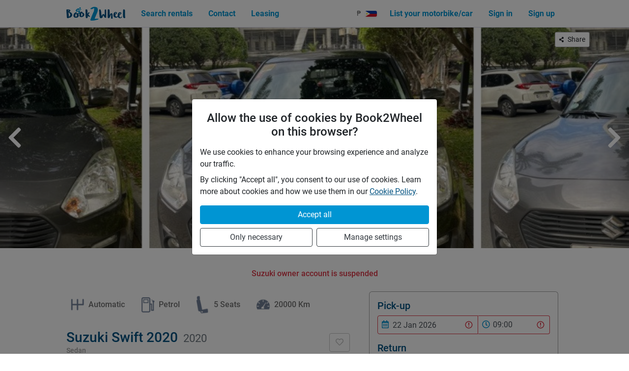

--- FILE ---
content_type: text/html; charset=utf-8
request_url: https://book2wheel.com/vehicle/45PJRbcvzyts8hJPIKtB
body_size: 16667
content:
<!DOCTYPE html><html lang="en"><head><meta charSet="utf-8" data-next-head=""/><meta name="viewport" content="width=device-width" data-next-head=""/><link rel="preload" href="/font/Ludicrous/Ludicrous-Regular.woff" as="font" type="font/woff" crossorigin="anonymous" class="jsx-1528d328b359ebf4" data-next-head=""/><link rel="preload" href="/font/Ludicrous/Ludicrous-Regular.woff2" as="font" type="font/woff2" crossorigin="anonymous" class="jsx-1528d328b359ebf4" data-next-head=""/><link rel="preload" href="/font/Roboto/roboto-latin-400-normal.woff2" as="font" type="font/woff2" crossorigin="anonymous" class="jsx-1528d328b359ebf4" data-next-head=""/><link rel="preload" href="/font/Roboto/roboto-all-400-normal.woff" as="font" type="font/woff" crossorigin="anonymous" class="jsx-1528d328b359ebf4" data-next-head=""/><link rel="preload" href="/font/Roboto/roboto-latin-500-normal.woff2" as="font" type="font/woff2" crossorigin="anonymous" class="jsx-1528d328b359ebf4" data-next-head=""/><link rel="preload" href="/font/Roboto/roboto-all-500-normal.woff" as="font" type="font/woff" crossorigin="anonymous" class="jsx-1528d328b359ebf4" data-next-head=""/><link rel="preload" href="/font/Roboto/roboto-latin-700-normal.woff2" as="font" type="font/woff2" crossorigin="anonymous" class="jsx-1528d328b359ebf4" data-next-head=""/><link rel="preload" href="/font/Roboto/roboto-all-700-normal.woff" as="font" type="font/woff" crossorigin="anonymous" class="jsx-1528d328b359ebf4" data-next-head=""/><link rel="preload" as="image" href="/images/b2w-logo.png" data-next-head=""/><title data-next-head="">Rent a Suzuki Swift 2020 from Jeffrey in Manila for 2200 PHP/day | Book2Wheel</title><meta name="description" content="Rent this Suzuki Swift 2020 in Manila. With Book2Wheel you get easy and safe rental for only PHP 2200" data-next-head=""/><link rel="canonical" href="https://book2wheel.com/vehicle/45PJRbcvzyts8hJPIKtB" data-next-head=""/><meta property="og:title" content="Rent a Suzuki Swift 2020 from Jeffrey in Manila for 2200 PHP/day | Book2Wheel" data-next-head=""/><meta property="og:site_name" content="Book2Wheel" data-next-head=""/><meta property="og:description" content="Rent this Suzuki Swift 2020 in Manila. With Book2Wheel you get easy and safe rental for only PHP 2200" data-next-head=""/><meta property="og:url" content="https://book2wheel.com/vehicle/45PJRbcvzyts8hJPIKtB" data-next-head=""/><meta property="og:image" content="https://image.book2wheel.com/4t55_20LcwfnQ1eqckM1VAWXPVetXTUFJ-sgDNUnVOA/rs:fill:360:240:1/g:no/[base64]" data-next-head=""/><meta name="twitter:card" content="summary_large_image" data-next-head=""/><meta name="twitter:image:alt" content="vehicle" data-next-head=""/><link rel="preload" as="image" href="https://image.book2wheel.com/w5Vd2M8Yiv0bPr4P42gm0f-GuA7URHjlJyG0uOzsu-k/rs:fill:900:600:1/g:no/[base64]" data-next-head=""/><meta name="facebook-domain-verification" content="jfk0kgiwxl2g73tz99kq3j6ggvpa2b"/><meta name="theme-color" content="#005281"/><link rel="manifest" href="/manifest.json"/><link rel="icon" href="/icons/favicon.ico"/><link rel="icon" href="/icons/favicon32.png" type="image/png" sizes="32x32"/><link rel="icon" href="/icons/favicon16.png" type="image/png" sizes="16x16"/><link rel="shortcut icon" href="/icons/favicon.ico" type="image/x-icon"/><link rel="mask-icon" href="/icons/logo-safari-pinned.svg" color="#5bbad5"/><link rel="apple-touch-icon" href="/icons/logo-apple-touch.png" sizes="180x180"/><link rel="dns-prefetch" href="https://image.book2wheel.com"/><script src="https://cdnjs.cloudflare.com/polyfill/v3/polyfill.min.js?version=4.8.0&amp;features=Intl.getCanonicalLocales%2CIntl.PluralRules%2CIntl.NumberFormat%2CIntl.Locale%2CIntl.DateTimeFormat%2CIntersectionObserver%2CString.prototype.normalize"></script><link rel="preload" href="/_next/static/css/5a9b52940d69e1a7.css" as="style"/><link rel="stylesheet" href="/_next/static/css/5a9b52940d69e1a7.css" data-n-g=""/><link rel="preload" href="/_next/static/css/e8290d86b809fa8e.css" as="style"/><link rel="stylesheet" href="/_next/static/css/e8290d86b809fa8e.css" data-n-p=""/><noscript data-n-css=""></noscript><script defer="" nomodule="" src="/_next/static/chunks/polyfills-42372ed130431b0a.js"></script><script src="/_next/static/chunks/webpack-4c147a62abbeb798.js" defer=""></script><script src="/_next/static/chunks/framework-3ec957a4b636269f.js" defer=""></script><script src="/_next/static/chunks/main-b2857cf8e7e76c0d.js" defer=""></script><script src="/_next/static/chunks/pages/_app-edafdf9ace029e13.js" defer=""></script><script src="/_next/static/chunks/36c78866-2c3cdee5b91df6cb.js" defer=""></script><script src="/_next/static/chunks/88-ab3a98083dfa827d.js" defer=""></script><script src="/_next/static/chunks/2431-9b60a61a2fed242b.js" defer=""></script><script src="/_next/static/chunks/5630-5a6f4b6843286f6f.js" defer=""></script><script src="/_next/static/chunks/6808-9751e37c84381fc3.js" defer=""></script><script src="/_next/static/chunks/9340-5d150139e754f407.js" defer=""></script><script src="/_next/static/chunks/2170-4634c492c0b8b9c7.js" defer=""></script><script src="/_next/static/chunks/2970-6570d8d8396e8f3f.js" defer=""></script><script src="/_next/static/chunks/9843-e9659759ee641541.js" defer=""></script><script src="/_next/static/chunks/8455-61cd1179094a04df.js" defer=""></script><script src="/_next/static/chunks/9232-2d5fb4276987c8a8.js" defer=""></script><script src="/_next/static/chunks/3625-37814ad87b382898.js" defer=""></script><script src="/_next/static/chunks/4105-40c464466111c5f9.js" defer=""></script><script src="/_next/static/chunks/pages/vehicle/%5BvId%5D-7bab95698d0b7c75.js" defer=""></script><script src="/_next/static/504qtLgusiE7vCPMjYES6/_buildManifest.js" defer=""></script><script src="/_next/static/504qtLgusiE7vCPMjYES6/_ssgManifest.js" defer=""></script><meta name="sentry-trace" content="9bb0cce0bf91b46750e670e97d680724-fc7a055d17e796bb"/><meta name="baggage" content="sentry-environment=production,sentry-release=504qtLgusiE7vCPMjYES6,sentry-public_key=3f0a0251edb84a3bb9a223d883764506,sentry-trace_id=9bb0cce0bf91b46750e670e97d680724"/><style id="__jsx-1528d328b359ebf4">@font-face{font-family:"Ludicrous-Regular";font-style:normal;font-display:swap;font-weight:400;src:url("/font/Ludicrous/Ludicrous-Regular.woff")format("woff"),url("/font/Ludicrous/Ludicrous-Regular.woff2")format("woff2")}@font-face{font-family:"Roboto";font-style:normal;font-display:swap;font-weight:400;src:url("/font/Roboto/roboto-latin-400-normal.woff2")format("woff2"),url("/font/Roboto/roboto-all-400-normal.woff")format("woff");unicode-range:u+0000-00FF,u+0131,u+0152-0153,u+02BB-02BC,u+02C6,u+02DA,u+02DC,u+2000-206F,u+2074,u+20AC,u+2122,u+2191,u+2193,u+2212,u+2215,u+FEFF,u+FFFD}@font-face{font-family:"Roboto";font-style:normal;font-display:swap;font-weight:500;src:url("/font/Roboto/roboto-latin-500-normal.woff2")format("woff2"),url("/font/Roboto/roboto-all-500-normal.woff")format("woff");unicode-range:u+0000-00FF,u+0131,u+0152-0153,u+02BB-02BC,u+02C6,u+02DA,u+02DC,u+2000-206F,u+2074,u+20AC,u+2122,u+2191,u+2193,u+2212,u+2215,u+FEFF,u+FFFD}@font-face{font-family:"Roboto";font-style:normal;font-display:swap;font-weight:700;src:url("/font/Roboto/roboto-latin-700-normal.woff2")format("woff2"),url("/font/Roboto/roboto-all-700-normal.woff")format("woff");unicode-range:u+0000-00FF,u+0131,u+0152-0153,u+02BB-02BC,u+02C6,u+02DA,u+02DC,u+2000-206F,u+2074,u+20AC,u+2122,u+2191,u+2193,u+2212,u+2215,u+FEFF,u+FFFD}</style><style id="__jsx-275617345">.hamburger.jsx-275617345{margin:auto 0;cursor:pointer}.bar1.jsx-275617345,.bar2.jsx-275617345,.bar3.jsx-275617345{width:30px;height:4px;-webkit-border-radius:10%;-moz-border-radius:10%;border-radius:10%;margin:4px 0;-webkit-transition:.3s;-moz-transition:.3s;-o-transition:.3s;transition:.3s}.bar1.jsx-275617345{-webkit-transform:rotate(0deg);-moz-transform:rotate(0deg);-ms-transform:rotate(0deg);-o-transform:rotate(0deg);transform:rotate(0deg)}.bar2.jsx-275617345{opacity:1}.bar3.jsx-275617345{-webkit-transform:rotate(0deg);-moz-transform:rotate(0deg);-ms-transform:rotate(0deg);-o-transform:rotate(0deg);transform:rotate(0deg)}</style><style id="__jsx-b44bb5db82e627b7">.share-wrap.jsx-b44bb5db82e627b7{position:absolute;top:10px;right:20px}@media screen and (min-width:768px){.share-wrap.jsx-b44bb5db82e627b7{right:80px}}</style><style id="__jsx-3660273425">.flex-between.jsx-3660273425{display:-webkit-box;display:-webkit-flex;display:-moz-box;display:-ms-flexbox;display:flex;-webkit-box-align:center;-webkit-align-items:center;-moz-box-align:center;-ms-flex-align:center;align-items:center;-webkit-box-pack:justify;-webkit-justify-content:space-between;-moz-box-pack:justify;-ms-flex-pack:justify;justify-content:space-between}@media screen and (max-width:576px){.flex-between.jsx-3660273425{}}</style><style id="__jsx-bfa0c3e8a019baa6">ul.pm-methods.jsx-bfa0c3e8a019baa6 li.jsx-bfa0c3e8a019baa6{margin-bottom:7px;border:1px solid#e2e2e2;display:-webkit-box;display:-webkit-flex;display:-moz-box;display:-ms-flexbox;display:flex;padding:5px 10px;-webkit-box-align:center;-webkit-align-items:center;-moz-box-align:center;-ms-flex-align:center;align-items:center;-webkit-border-radius:3px;-moz-border-radius:3px;border-radius:3px}ul.pm-methods.jsx-bfa0c3e8a019baa6 li.jsx-bfa0c3e8a019baa6>img.jsx-bfa0c3e8a019baa6{width:85px;height:auto;max-width:100%}@media screen and (min-width:576px){ul.pm-methods.jsx-bfa0c3e8a019baa6 li.jsx-bfa0c3e8a019baa6{margin-bottom:0;margin-right:1rem}}</style><style id="__jsx-2643796270">.DayPickerInput-OverlayWrapper .DayPicker-Day{padding:.35em .5em!important}.DayPickerInput-OverlayWrapper .DayPicker-Day--selected{background-color:var(--primary-light);color:white!important;font-weight:400!important}.DayPickerInput-OverlayWrapper .DayPickerInput-Overlay{z-index:9999999999999!important;margin-top:.25rem}.input-icon-wrapper{position:absolute;top:50%;left:6px;-webkit-transform:translatey(-50%);-moz-transform:translatey(-50%);-ms-transform:translatey(-50%);-o-transform:translatey(-50%);transform:translatey(-50%);z-index:97;pointer-events:none}.native-select{padding-left:29px;-webkit-border-top-left-radius:0!important;-moz-border-radius-topleft:0!important;border-top-left-radius:0!important;-webkit-border-bottom-left-radius:0!important;-moz-border-radius-bottomleft:0!important;border-bottom-left-radius:0!important;border-left-color:transparent!important}.pick-period-wrapper{display:-webkit-box;display:-webkit-flex;display:-moz-box;display:-ms-flexbox;display:flex}.pick-period-wrapper>div{position:relative;-webkit-flex-basis:50%;-ms-flex-preferred-size:50%;flex-basis:50%}@media screen and (max-width:768px){.fullWidthOnMobile{width:100%!important}}</style><style id="__jsx-439066041">.styled-card.jsx-439066041{padding:1rem 1rem;border:1px solid var(--secondary);-webkit-border-top-left-radius:6px;-moz-border-radius-topleft:6px;border-top-left-radius:6px;-webkit-border-top-right-radius:6px;-moz-border-radius-topright:6px;border-top-right-radius:6px;border-bottom:3px solid var(--primary)}</style><style id="__jsx-2997116740">.sticky.jsx-2997116740{top:70px;position:-webkit-sticky;position:sticky}@media screen and (max-width:992px){.sticky.jsx-2997116740{position:static}}</style><style id="__jsx-1688128118">.main.jsx-1688128118{height:auto;min-height:100%;}</style><style id="__jsx-27cf472b8b1707b2">.footer.jsx-27cf472b8b1707b2{width:100%;height:auto;margin-bottom:-1px}.footer-content.jsx-27cf472b8b1707b2{padding-top:1.5rem;padding-bottom:1.5rem}</style></head><body><div id="__next"><div class="Navbar_wrapper__9SIId" style="z-index:999"><div class="container"><div class="Navbar_inner-wrapper__Mgajx" style="height:55px"><a class="mt-auto mb-auto d-flex align-items-center" style="height:30px" href="/"><img src="/images/b2w-logo.png" alt="logo" class="mh-100 mw-100"/></a><div class="d-lg-none d-flex align-items-center"><div class="mr-2 d-flex align-items-center"><div class="fade"><button type="button" class="ChangeCurrencyBtn_toggle__zXomq"><div class="d-flex align-items-center"><div class="mr-2">₱</div><img src="https://flagcdn.com/ph.svg" alt="Currency picker" width="24" height="12" class="h-auto rounded-sm shadow-sm tw-max-w-none"/></div></button></div><div class="fade"><a href="/bell-notifications"><button title="Notifications" class="py-2 px-2 d-flex align-items-center text-primary-light link-unstyled btn btn-link"><svg aria-hidden="true" focusable="false" data-prefix="fas" data-icon="bell" class="svg-inline--fa fa-bell fa-w-14 fa-fw fa-lg " role="img" xmlns="http://www.w3.org/2000/svg" viewBox="0 0 448 512"><path fill="currentColor" d="M224 512c35.32 0 63.97-28.65 63.97-64H160.03c0 35.35 28.65 64 63.97 64zm215.39-149.71c-19.32-20.76-55.47-51.99-55.47-154.29 0-77.7-54.48-139.9-127.94-155.16V32c0-17.67-14.32-32-31.98-32s-31.98 14.33-31.98 32v20.84C118.56 68.1 64.08 130.3 64.08 208c0 102.3-36.15 133.53-55.47 154.29-6 6.45-8.66 14.16-8.61 21.71.11 16.4 12.98 32 32.1 32h383.8c19.12 0 32-15.6 32.1-32 .05-7.55-2.61-15.27-8.61-21.71z"></path></svg></button></a></div></div><div class="jsx-275617345 hamburger"><div class="jsx-275617345 bar1 bg-primary-light"></div><div class="jsx-275617345 bar2 bg-primary-light"></div><div class="jsx-275617345 bar3 bg-primary-light"></div></div></div><div class="d-none d-lg-flex justify-content-between align-items-center flex-fill ml-3"><ul class="nav"><li class="nav-item"><a target="_self" href="/search" class="text-primary-light font-weight-bold nav-link">Search rentals</a></li><li class="nav-item"><a target="_self" href="/contact" class="text-primary-light font-weight-bold nav-link">Contact</a></li><li class="nav-item"><a target="_blank" href="https://www.book4wheel.com" class="text-primary-light font-weight-bold nav-link">Leasing</a></li></ul></div></div></div></div><main class="jsx-1688128118 main"><div style="height:55px;width:100%;background-color:transparent" class="jsx-1688128118"></div><div class="tw-relative"><div class="position-relative"><div class="BrainhubCarousel__container"><div class="BrainhubCarousel"><div class="BrainhubCarousel__trackContainer"><ul class="BrainhubCarousel__track" style="width:0px;margin-left:0px;transform:translateX(-2362.5px)"><li class="BrainhubCarouselItem" style="margin-left:0px;margin-right:0px;width:675px;max-width:675px;min-width:675px"><img src="https://image.book2wheel.com/w5Vd2M8Yiv0bPr4P42gm0f-GuA7URHjlJyG0uOzsu-k/rs:fill:900:600:1/g:no/[base64]" alt="" class="w-100"/></li><li class="BrainhubCarouselItem" style="margin-left:0px;margin-right:0px;width:675px;max-width:675px;min-width:675px"><img src="https://image.book2wheel.com/w5Vd2M8Yiv0bPr4P42gm0f-GuA7URHjlJyG0uOzsu-k/rs:fill:900:600:1/g:no/[base64]" alt="" class="w-100"/></li><li class="BrainhubCarouselItem" style="margin-left:0px;margin-right:0px;width:675px;max-width:675px;min-width:675px"><img src="https://image.book2wheel.com/w5Vd2M8Yiv0bPr4P42gm0f-GuA7URHjlJyG0uOzsu-k/rs:fill:900:600:1/g:no/[base64]" alt="" class="w-100"/></li><li class="BrainhubCarouselItem BrainhubCarouselItem--active" style="margin-left:0px;margin-right:0px;width:675px;max-width:675px;min-width:675px"><img src="https://image.book2wheel.com/w5Vd2M8Yiv0bPr4P42gm0f-GuA7URHjlJyG0uOzsu-k/rs:fill:900:600:1/g:no/[base64]" alt="" class="w-100"/></li><li class="BrainhubCarouselItem" style="margin-left:0px;margin-right:0px;width:675px;max-width:675px;min-width:675px"><img src="https://image.book2wheel.com/w5Vd2M8Yiv0bPr4P42gm0f-GuA7URHjlJyG0uOzsu-k/rs:fill:900:600:1/g:no/[base64]" alt="" class="w-100"/></li><li class="BrainhubCarouselItem" style="margin-left:0px;margin-right:0px;width:675px;max-width:675px;min-width:675px"><img src="https://image.book2wheel.com/w5Vd2M8Yiv0bPr4P42gm0f-GuA7URHjlJyG0uOzsu-k/rs:fill:900:600:1/g:no/[base64]" alt="" class="w-100"/></li><li class="BrainhubCarouselItem" style="margin-left:0px;margin-right:0px;width:675px;max-width:675px;min-width:675px"><img src="https://image.book2wheel.com/w5Vd2M8Yiv0bPr4P42gm0f-GuA7URHjlJyG0uOzsu-k/rs:fill:900:600:1/g:no/[base64]" alt="" class="w-100"/></li></ul></div></div></div></div><div class="jsx-b44bb5db82e627b7 share-wrap"><button type="button" class="SecondaryBtn_secondary-btn__Q9ZIy btn border border-secondary d-flex align-items-center btn-sm bg-white "><svg aria-hidden="true" focusable="false" data-prefix="fas" data-icon="share-alt" class="svg-inline--fa fa-share-alt fa-w-14 fa-xs mr-2" role="img" xmlns="http://www.w3.org/2000/svg" viewBox="0 0 448 512"><path fill="currentColor" d="M352 320c-22.608 0-43.387 7.819-59.79 20.895l-102.486-64.054a96.551 96.551 0 0 0 0-41.683l102.486-64.054C308.613 184.181 329.392 192 352 192c53.019 0 96-42.981 96-96S405.019 0 352 0s-96 42.981-96 96c0 7.158.79 14.13 2.276 20.841L155.79 180.895C139.387 167.819 118.608 160 96 160c-53.019 0-96 42.981-96 96s42.981 96 96 96c22.608 0 43.387-7.819 59.79-20.895l102.486 64.054A96.301 96.301 0 0 0 256 416c0 53.019 42.981 96 96 96s96-42.981 96-96-42.981-96-96-96z"></path></svg> Share</button></div></div><div class="py-3 pt-md-4 pb-md-5 container"><div class="mt-3 mb-2 mb-lg-4 text-center"></div><div class="row"><div class="col-12 col-lg-7"><div><div class="d-flex flex-wrap mb-4"><div class="d-flex align-items-center my-1 mr-3 mr-md-4" id="ch0"><div><img src="/images/icons/transmission.png" width="45" alt="" class="h-auto mw-100" style="min-width:45px"/></div><div class="font-weight-500 text-secondary-dark text-capitalize">automatic</div></div><div class="d-flex align-items-center my-1 mr-3 mr-md-4" id="ch1"><div><img src="/images/icons/fuel.png" width="45" alt="" class="h-auto mw-100" style="min-width:45px"/></div><div class="font-weight-500 text-secondary-dark text-capitalize">petrol</div></div><div class="d-flex align-items-center my-1 mr-3 mr-md-4" id="ch2"><div><img src="/images/icons/seats.png" width="45" alt="" class="h-auto mw-100" style="min-width:45px"/></div><div class="font-weight-500 text-secondary-dark text-capitalize">5 seats</div></div><div class="d-flex align-items-center my-1 mr-3 mr-md-4" id="ch3"><div><img src="/images/icons/mileage.png" width="45" alt="" class="h-auto mw-100" style="min-width:45px"/></div><div class="font-weight-500 text-secondary-dark text-capitalize">20000 km</div></div></div><div class="text-primary d-flex justify-content-between align-items-center mb-4"><div><h1 class="flex-fill align-self-baseline h3 mb-0">Suzuki Swift 2020<!-- --> <small class="text-muted ml-1">2020</small></h1><div class="font-weight-500 text-secondary small">Sedan</div></div><span class="ml-4"><button disabled="" type="button" class="SecondaryBtn_secondary-btn__Q9ZIy btn border border-secondary  "><div role="status" class="spinner-border-sm spinner-border"><span class="sr-only">Loading...</span></div></button></span></div><p class="mb-2">Good Airconditioning. Maintained Well</p><h2 class="h4 mb-3 border-bottom pb-2 pt-2 text-primary">Extras offered by the owner</h2><div class="mb-3"><div><div class="d-flex align-items-center mb-1"><div class="mr-2"><img src="/images/icons/delivery_hotel.png" alt="" width="30" height="30" class="h-auto mw-100"/></div><div class="custom-switch custom-control"><input id="K7z3aDmRbXjHJwK8R9Rm" type="checkbox" class="custom-control-input"/><label class="custom-control-label" for="K7z3aDmRbXjHJwK8R9Rm">Delivery (hotel)<span class="text-primary-light small font-weight-500 ml-2">+₱500 </span></label></div></div><div class="d-flex align-items-center mb-1"><div class="mr-2"><img src="/images/icons/delivery_hotel.png" alt="" width="30" height="30" class="h-auto mw-100"/></div><div class="custom-switch custom-control"><input id="6mXhQPw9EaUg7TXxa2Wu" type="checkbox" class="custom-control-input"/><label class="custom-control-label" for="6mXhQPw9EaUg7TXxa2Wu">Return (hotel)<span class="text-primary-light small font-weight-500 ml-2">+₱500 </span></label></div></div><div class="d-flex align-items-center mb-1"><div class="mr-2"><img src="/images/icons/delivery_airport.png" alt="" width="30" height="30" class="h-auto mw-100"/></div><div class="custom-switch custom-control"><input id="THwPm0L7MRRM9NeqC6LY" type="checkbox" class="custom-control-input"/><label class="custom-control-label" for="THwPm0L7MRRM9NeqC6LY">Delivery (airport)<span class="text-primary-light small font-weight-500 ml-2">+₱1,000 </span></label></div></div><div class="d-flex align-items-center mb-1"><div class="mr-2"><img src="/images/icons/delivery_airport.png" alt="" width="30" height="30" class="h-auto mw-100"/></div><div class="custom-switch custom-control"><input id="gX0oOSkqqFi37qK4IMIM" type="checkbox" class="custom-control-input"/><label class="custom-control-label" for="gX0oOSkqqFi37qK4IMIM">Return (airport)<span class="text-primary-light small font-weight-500 ml-2">+₱1,000 </span></label></div></div><div class="mt-3 small text-secondary-dark">If you need more details about extras (e.g. delivery) please speak to the owner.</div></div></div><h2 class="h4 mb-3 border-bottom pb-2 pt-2 text-primary">Vehicle owner</h2><div class="mb-3"><div class="row"><div class="d-flex align-items-center justify-content-center col-12 col-lg-3"><div class="d-block position-relative"><a href="/user/hhsMmdVJGCTd7Gp5NVyLSnV65Wm2"><img src="https://graph.facebook.com/714364299996915/picture?width=110&amp;height=110" alt="Jeffrey Calero" width="110" height="110" class="rounded-circle"/></a><div class="text-center mt-2"></div></div></div><div class="mt-1 col-12 col-lg-9"><div class="d-flex flex-column align-items-center flex-lg-row mb-2"><div class="h4 text-typo-primary d-flex align-items-center flex-fill mb-1 mr-0 mr-lg-2 mb-lg-0">Jeffrey Calero</div><div class="d-inline-flex flex-row" title="Rating is 0"><svg aria-hidden="true" focusable="false" data-prefix="fas" data-icon="star" class="svg-inline--fa fa-star fa-w-18 fa-lg stars" role="img" xmlns="http://www.w3.org/2000/svg" viewBox="0 0 576 512" style="color:#e6e6e6"><path fill="currentColor" d="M259.3 17.8L194 150.2 47.9 171.5c-26.2 3.8-36.7 36.1-17.7 54.6l105.7 103-25 145.5c-4.5 26.3 23.2 46 46.4 33.7L288 439.6l130.7 68.7c23.2 12.2 50.9-7.4 46.4-33.7l-25-145.5 105.7-103c19-18.5 8.5-50.8-17.7-54.6L382 150.2 316.7 17.8c-11.7-23.6-45.6-23.9-57.4 0z"></path></svg><svg aria-hidden="true" focusable="false" data-prefix="fas" data-icon="star" class="svg-inline--fa fa-star fa-w-18 fa-lg stars" role="img" xmlns="http://www.w3.org/2000/svg" viewBox="0 0 576 512" style="color:#e6e6e6"><path fill="currentColor" d="M259.3 17.8L194 150.2 47.9 171.5c-26.2 3.8-36.7 36.1-17.7 54.6l105.7 103-25 145.5c-4.5 26.3 23.2 46 46.4 33.7L288 439.6l130.7 68.7c23.2 12.2 50.9-7.4 46.4-33.7l-25-145.5 105.7-103c19-18.5 8.5-50.8-17.7-54.6L382 150.2 316.7 17.8c-11.7-23.6-45.6-23.9-57.4 0z"></path></svg><svg aria-hidden="true" focusable="false" data-prefix="fas" data-icon="star" class="svg-inline--fa fa-star fa-w-18 fa-lg stars" role="img" xmlns="http://www.w3.org/2000/svg" viewBox="0 0 576 512" style="color:#e6e6e6"><path fill="currentColor" d="M259.3 17.8L194 150.2 47.9 171.5c-26.2 3.8-36.7 36.1-17.7 54.6l105.7 103-25 145.5c-4.5 26.3 23.2 46 46.4 33.7L288 439.6l130.7 68.7c23.2 12.2 50.9-7.4 46.4-33.7l-25-145.5 105.7-103c19-18.5 8.5-50.8-17.7-54.6L382 150.2 316.7 17.8c-11.7-23.6-45.6-23.9-57.4 0z"></path></svg><svg aria-hidden="true" focusable="false" data-prefix="fas" data-icon="star" class="svg-inline--fa fa-star fa-w-18 fa-lg stars" role="img" xmlns="http://www.w3.org/2000/svg" viewBox="0 0 576 512" style="color:#e6e6e6"><path fill="currentColor" d="M259.3 17.8L194 150.2 47.9 171.5c-26.2 3.8-36.7 36.1-17.7 54.6l105.7 103-25 145.5c-4.5 26.3 23.2 46 46.4 33.7L288 439.6l130.7 68.7c23.2 12.2 50.9-7.4 46.4-33.7l-25-145.5 105.7-103c19-18.5 8.5-50.8-17.7-54.6L382 150.2 316.7 17.8c-11.7-23.6-45.6-23.9-57.4 0z"></path></svg><svg aria-hidden="true" focusable="false" data-prefix="fas" data-icon="star" class="svg-inline--fa fa-star fa-w-18 fa-lg stars" role="img" xmlns="http://www.w3.org/2000/svg" viewBox="0 0 576 512" style="color:#e6e6e6"><path fill="currentColor" d="M259.3 17.8L194 150.2 47.9 171.5c-26.2 3.8-36.7 36.1-17.7 54.6l105.7 103-25 145.5c-4.5 26.3 23.2 46 46.4 33.7L288 439.6l130.7 68.7c23.2 12.2 50.9-7.4 46.4-33.7l-25-145.5 105.7-103c19-18.5 8.5-50.8-17.7-54.6L382 150.2 316.7 17.8c-11.7-23.6-45.6-23.9-57.4 0z"></path></svg></div></div><ul class="d-flex flex-column text-secondary-dark text-lg-left mb-0 mt-3 mt-lg-2"><li><svg aria-hidden="true" focusable="false" data-prefix="fas" data-icon="signal" class="svg-inline--fa fa-signal fa-w-20 fa-fw text-secondary-dark" role="img" xmlns="http://www.w3.org/2000/svg" viewBox="0 0 640 512"><path fill="currentColor" d="M216 288h-48c-8.84 0-16 7.16-16 16v192c0 8.84 7.16 16 16 16h48c8.84 0 16-7.16 16-16V304c0-8.84-7.16-16-16-16zM88 384H40c-8.84 0-16 7.16-16 16v96c0 8.84 7.16 16 16 16h48c8.84 0 16-7.16 16-16v-96c0-8.84-7.16-16-16-16zm256-192h-48c-8.84 0-16 7.16-16 16v288c0 8.84 7.16 16 16 16h48c8.84 0 16-7.16 16-16V208c0-8.84-7.16-16-16-16zm128-96h-48c-8.84 0-16 7.16-16 16v384c0 8.84 7.16 16 16 16h48c8.84 0 16-7.16 16-16V112c0-8.84-7.16-16-16-16zM600 0h-48c-8.84 0-16 7.16-16 16v480c0 8.84 7.16 16 16 16h48c8.84 0 16-7.16 16-16V16c0-8.84-7.16-16-16-16z"></path></svg> <span class="tw-font-medium tw-text-gray-400">Offline</span></li><li><svg aria-hidden="true" focusable="false" data-prefix="fas" data-icon="history" class="svg-inline--fa fa-history fa-w-16 fa-fw " role="img" xmlns="http://www.w3.org/2000/svg" viewBox="0 0 512 512"><path fill="currentColor" d="M504 255.531c.253 136.64-111.18 248.372-247.82 248.468-59.015.042-113.223-20.53-155.822-54.911-11.077-8.94-11.905-25.541-1.839-35.607l11.267-11.267c8.609-8.609 22.353-9.551 31.891-1.984C173.062 425.135 212.781 440 256 440c101.705 0 184-82.311 184-184 0-101.705-82.311-184-184-184-48.814 0-93.149 18.969-126.068 49.932l50.754 50.754c10.08 10.08 2.941 27.314-11.313 27.314H24c-8.837 0-16-7.163-16-16V38.627c0-14.254 17.234-21.393 27.314-11.314l49.372 49.372C129.209 34.136 189.552 8 256 8c136.81 0 247.747 110.78 248 247.531zm-180.912 78.784l9.823-12.63c8.138-10.463 6.253-25.542-4.21-33.679L288 256.349V152c0-13.255-10.745-24-24-24h-16c-13.255 0-24 10.745-24 24v135.651l65.409 50.874c10.463 8.137 25.541 6.253 33.679-4.21z"></path></svg> <!-- -->Response time<!-- --> <!-- -->2 hours</li></ul></div><div class="col"><div class="mt-2 mt-lg-3"><div class="d-flex justify-content-center flex-column flex-sm-row"><a class="w-100 mb-2 mb-sm-0" href="/user/hhsMmdVJGCTd7Gp5NVyLSnV65Wm2"><button type="button" class="SecondaryBtn_secondary-btn__Q9ZIy btn border border-secondary w-100 text-nowrap ">View profile</button></a><a class="w-100" href="/vehicle/45PJRbcvzyts8hJPIKtB/ask_owner?from=2026-01-22T09%3A00&amp;to=2026-01-23T09%3A00&amp;accessories="><button type="button" class="SecondaryBtn_secondary-btn__Q9ZIy btn border border-secondary w-100 text-nowrap ">Contact owner</button></a></div></div></div></div></div><h2 class="h4 mb-3 border-bottom pb-2 pt-2 text-primary">Pick-up location</h2><div class="mb-3"><div class="h6 text-secondary-dark">Estrada Street, Manila</div><div class="gmap-size vehicle-page rounded-lg"><img src="/images/gmaps-placeholder.jpg" alt="gmaps" class="w-100 h-100 tw-object-cover"/><div class="position-absolute t0 l0 w-100 h-100 d-flex justify-content-center align-items-center tw-bg-white/50"><button type="button" class="SecondaryBtn_secondary-btn__Q9ZIy btn border border-secondary  ">View pick-up location on map</button></div></div><div class="mt-2 small text-secondary-dark"><b>Note:</b> <!-- -->You will get the exact address once the booking is accepted by the owner.</div></div><h2 class="h4 mb-3 border-bottom pb-2 pt-2 text-primary">Rental requirements</h2><div class="mb-3"><div class="mb-3"><div class="mb-2 text-dark">Driver license categories</div><div class="text-secondary-dark font-weight-500 pl-2"><div>B (passenger cars)</div></div></div><div>The renter should present a valid driver&#x27;s License, Passport, or any Government id. Original id is needed. A Security deposit of 5k for short-term rent and 10k for long-term rent is required, refundable upon return of the vehicle. In case of an Accident, the participation fee will be shouldered by a renter and will also be charged with 1k per day while in the repair shop. In case there is a non-contact apprehension violation, the renter will shoulder the penalty if the violation occurs during the renter&#x27;s rental hour. In case there is any minor accident case. the amount will be deducted from Security Deposit.</div><button type="button" class="SecondaryBtn_secondary-btn__Q9ZIy btn border border-secondary w-100 mt-3 ">Read cancellation policy</button><div class="mt-3"><div class="text-secondary-dark small"><b>Note:</b> <!-- -->Foreign driving licenses are valid in most countries including the Philippines for the next 90 days after arrival. After 90 days foreign driving license is required to be converted to the local standard. Remember that if you are planning a long trip!</div></div></div><h2 class="h4 mb-3 border-bottom pb-2 pt-2 text-primary">Price rates</h2><div class="jsx-bfa0c3e8a019baa6 mb-3"><div class="jsx-3660273425 flex-between"><span class="jsx-bfa0c3e8a019baa6">Daily</span><span>₱2,200<!-- --> </span></div><div class="jsx-3660273425 flex-between"><span class="jsx-bfa0c3e8a019baa6">7 days<!-- --> <small class="jsx-bfa0c3e8a019baa6">(<!-- -->15<!-- -->% off)</small></span><span>₱13,090<!-- --> </span></div><div class="jsx-3660273425 flex-between"><span class="jsx-bfa0c3e8a019baa6">28 days<!-- --> <small class="jsx-bfa0c3e8a019baa6">(<!-- -->40<!-- -->% off)</small></span><span>₱36,960<!-- --> </span></div><div class="jsx-3660273425 flex-between"><span class="jsx-bfa0c3e8a019baa6">Price per extra km</span><span>₱9<!-- --> </span></div><div class="jsx-3660273425 flex-between"><span class="jsx-bfa0c3e8a019baa6">Minimum rental period</span><span class="jsx-bfa0c3e8a019baa6">1 day</span></div><hr class="jsx-bfa0c3e8a019baa6 tw-my-3"/><div class="jsx-3660273425 flex-between"><span class="jsx-bfa0c3e8a019baa6">Mid term discount<!-- --> </span><span class="jsx-bfa0c3e8a019baa6">15<!-- -->%</span></div><div class="jsx-3660273425 flex-between"><span class="jsx-bfa0c3e8a019baa6">Long term discount<!-- --> </span><span class="jsx-bfa0c3e8a019baa6">40<!-- -->%</span></div><hr class="jsx-bfa0c3e8a019baa6 tw-my-3"/><div class="jsx-bfa0c3e8a019baa6 mb-2">Available payment methods</div><ul class="jsx-bfa0c3e8a019baa6 pm-methods d-inline-flex mb-0 flex-column flex-sm-row align-items-sm-stretch flex-wrap"><li class="jsx-bfa0c3e8a019baa6"><img src="/images/providers/visa_mastercard.png" alt="visa_mastercard" class="jsx-bfa0c3e8a019baa6"/></li><li class="jsx-bfa0c3e8a019baa6"><img src="/images/providers/gcash_logo.png" alt="gcash" class="jsx-bfa0c3e8a019baa6"/></li><li class="jsx-bfa0c3e8a019baa6"><img src="/images/providers/grabpay.jpg" alt="grabpay" class="jsx-bfa0c3e8a019baa6"/></li><li class="jsx-bfa0c3e8a019baa6"><img src="/images/providers/paypal.svg" alt="paypal" class="jsx-bfa0c3e8a019baa6"/></li></ul></div><h2 class="h4 mb-3 border-bottom pb-2 pt-2 text-primary">Insurance</h2><div class="mb-3"><h3 class="mb-2 h6">This vehicle is covered by next insurances<!-- -->:</h3><ul class="pl-4 ul-disc mb-3"><li><span class="text-capitalize">comprehensive</span></li></ul><h3 class="h6">Insurance details<!-- -->:</h3><div class="text-break">All Coverage</div><hr class="tw-my-3"/><div><img src="/images/er-cover.png" alt="er-cover" width="139" height="65"/></div><div class="mt-3"><h3 class="h6">Emergency room expanses coverage.</h3><div class="mb-2">Book2Wheel now offers Emergency assistance of ₱5,000 on each rental.</div><div><button type="button" class="underlined px-0 btn btn-link">Learn more</button></div></div></div><h2 class="h4 mb-3 border-bottom pb-2 pt-2 text-primary">Rules</h2><div class="mb-3"><div class="row"><div class="col-12 col-sm-12"><ul class="mb-0"><li class="d-flex align-items-baseline"><span><svg aria-hidden="true" focusable="false" data-prefix="fas" data-icon="check" class="svg-inline--fa fa-check fa-w-16 fa-fw text-success" role="img" xmlns="http://www.w3.org/2000/svg" viewBox="0 0 512 512"><path fill="currentColor" d="M173.898 439.404l-166.4-166.4c-9.997-9.997-9.997-26.206 0-36.204l36.203-36.204c9.997-9.998 26.207-9.998 36.204 0L192 312.69 432.095 72.596c9.997-9.997 26.207-9.997 36.204 0l36.203 36.204c9.997 9.997 9.997 26.206 0 36.204l-294.4 294.401c-9.998 9.997-26.207 9.997-36.204-.001z"></path></svg></span><span class="ml-1">Pets/Smoking</span></li></ul></div><div class="col-12 col-sm-6"><ul class="mb-0"></ul></div></div></div></div></div><div id="booking-period-picker" class="pt-3 pt-lg-0 px-lg-4 order-first order-lg-last mb-4 col-12 col-lg-5"><div class="jsx-2997116740 sticky"><div class="jsx-439066041 styled-card"><div><h3 class="h5 text-primary">Pick-up</h3><div style="width:100%" class="jsx-2643796270 pick-period-wrapper"><div style="flex-basis:70%" class="jsx-2643796270"><div class="jsx-2643796270 input-icon-wrapper"><svg aria-hidden="true" focusable="false" data-prefix="far" data-icon="calendar-alt" class="svg-inline--fa fa-calendar-alt fa-w-14 fa-fw text-primary-light" role="img" xmlns="http://www.w3.org/2000/svg" viewBox="0 0 448 512"><path fill="currentColor" d="M148 288h-40c-6.6 0-12-5.4-12-12v-40c0-6.6 5.4-12 12-12h40c6.6 0 12 5.4 12 12v40c0 6.6-5.4 12-12 12zm108-12v-40c0-6.6-5.4-12-12-12h-40c-6.6 0-12 5.4-12 12v40c0 6.6 5.4 12 12 12h40c6.6 0 12-5.4 12-12zm96 0v-40c0-6.6-5.4-12-12-12h-40c-6.6 0-12 5.4-12 12v40c0 6.6 5.4 12 12 12h40c6.6 0 12-5.4 12-12zm-96 96v-40c0-6.6-5.4-12-12-12h-40c-6.6 0-12 5.4-12 12v40c0 6.6 5.4 12 12 12h40c6.6 0 12-5.4 12-12zm-96 0v-40c0-6.6-5.4-12-12-12h-40c-6.6 0-12 5.4-12 12v40c0 6.6 5.4 12 12 12h40c6.6 0 12-5.4 12-12zm192 0v-40c0-6.6-5.4-12-12-12h-40c-6.6 0-12 5.4-12 12v40c0 6.6 5.4 12 12 12h40c6.6 0 12-5.4 12-12zm96-260v352c0 26.5-21.5 48-48 48H48c-26.5 0-48-21.5-48-48V112c0-26.5 21.5-48 48-48h48V12c0-6.6 5.4-12 12-12h40c6.6 0 12 5.4 12 12v52h128V12c0-6.6 5.4-12 12-12h40c6.6 0 12 5.4 12 12v52h48c26.5 0 48 21.5 48 48zm-48 346V160H48v298c0 3.3 2.7 6 6 6h340c3.3 0 6-2.7 6-6z"></path></svg></div><div class="DayPickerInput" style="width:100%"><input placeholder="Pick-up date" class="form-control reset-bg " style="padding-left:30px;border-top-right-radius:0;border-bottom-right-radius:0" value="22 Jan 2026"/></div></div><div class="jsx-2643796270"><div class="jsx-2643796270 input-icon-wrapper"><svg aria-hidden="true" focusable="false" data-prefix="far" data-icon="clock" class="svg-inline--fa fa-clock fa-w-16 fa-fw text-primary-light" role="img" xmlns="http://www.w3.org/2000/svg" viewBox="0 0 512 512"><path fill="currentColor" d="M256 8C119 8 8 119 8 256s111 248 248 248 248-111 248-248S393 8 256 8zm0 448c-110.5 0-200-89.5-200-200S145.5 56 256 56s200 89.5 200 200-89.5 200-200 200zm61.8-104.4l-84.9-61.7c-3.1-2.3-4.9-5.9-4.9-9.7V116c0-6.6 5.4-12 12-12h32c6.6 0 12 5.4 12 12v141.7l66.8 48.6c5.4 3.9 6.5 11.4 2.6 16.8L334.6 349c-3.9 5.3-11.4 6.5-16.8 2.6z"></path></svg></div><div class="jsx-2643796270 position-relative"><div class="jsx-2643796270 native-select form-control">09:00</div><select name="time" style="appearance:none" class="opacity-0 position-absolute l0 t0 w-100 cursor-pointer form-control"><option value="00:00" class="jsx-2643796270">00:00</option><option value="01:00" class="jsx-2643796270">01:00</option><option value="02:00" class="jsx-2643796270">02:00</option><option value="03:00" class="jsx-2643796270">03:00</option><option value="04:00" class="jsx-2643796270">04:00</option><option value="05:00" class="jsx-2643796270">05:00</option><option value="06:00" class="jsx-2643796270">06:00</option><option value="07:00" class="jsx-2643796270">07:00</option><option value="08:00" class="jsx-2643796270">08:00</option><option value="09:00" class="jsx-2643796270" selected="">09:00</option><option value="10:00" class="jsx-2643796270">10:00</option><option value="11:00" class="jsx-2643796270">11:00</option><option value="12:00" class="jsx-2643796270">12:00</option><option value="13:00" class="jsx-2643796270">13:00</option><option value="14:00" class="jsx-2643796270">14:00</option><option value="15:00" class="jsx-2643796270">15:00</option><option value="16:00" class="jsx-2643796270">16:00</option><option value="17:00" class="jsx-2643796270">17:00</option><option value="18:00" class="jsx-2643796270">18:00</option><option value="19:00" class="jsx-2643796270">19:00</option><option value="20:00" class="jsx-2643796270">20:00</option><option value="21:00" class="jsx-2643796270">21:00</option><option value="22:00" class="jsx-2643796270">22:00</option><option value="23:00" class="jsx-2643796270">23:00</option></select></div></div></div><h3 class="h5 text-primary mt-3">Return</h3><div style="width:100%" class="jsx-2643796270 pick-period-wrapper"><div style="flex-basis:70%" class="jsx-2643796270"><div class="jsx-2643796270 input-icon-wrapper"><svg aria-hidden="true" focusable="false" data-prefix="far" data-icon="calendar-alt" class="svg-inline--fa fa-calendar-alt fa-w-14 fa-fw text-primary-light" role="img" xmlns="http://www.w3.org/2000/svg" viewBox="0 0 448 512"><path fill="currentColor" d="M148 288h-40c-6.6 0-12-5.4-12-12v-40c0-6.6 5.4-12 12-12h40c6.6 0 12 5.4 12 12v40c0 6.6-5.4 12-12 12zm108-12v-40c0-6.6-5.4-12-12-12h-40c-6.6 0-12 5.4-12 12v40c0 6.6 5.4 12 12 12h40c6.6 0 12-5.4 12-12zm96 0v-40c0-6.6-5.4-12-12-12h-40c-6.6 0-12 5.4-12 12v40c0 6.6 5.4 12 12 12h40c6.6 0 12-5.4 12-12zm-96 96v-40c0-6.6-5.4-12-12-12h-40c-6.6 0-12 5.4-12 12v40c0 6.6 5.4 12 12 12h40c6.6 0 12-5.4 12-12zm-96 0v-40c0-6.6-5.4-12-12-12h-40c-6.6 0-12 5.4-12 12v40c0 6.6 5.4 12 12 12h40c6.6 0 12-5.4 12-12zm192 0v-40c0-6.6-5.4-12-12-12h-40c-6.6 0-12 5.4-12 12v40c0 6.6 5.4 12 12 12h40c6.6 0 12-5.4 12-12zm96-260v352c0 26.5-21.5 48-48 48H48c-26.5 0-48-21.5-48-48V112c0-26.5 21.5-48 48-48h48V12c0-6.6 5.4-12 12-12h40c6.6 0 12 5.4 12 12v52h128V12c0-6.6 5.4-12 12-12h40c6.6 0 12 5.4 12 12v52h48c26.5 0 48 21.5 48 48zm-48 346V160H48v298c0 3.3 2.7 6 6 6h340c3.3 0 6-2.7 6-6z"></path></svg></div><div class="DayPickerInput" style="width:100%"><input placeholder="Return date" class="form-control reset-bg " style="padding-left:30px;border-top-right-radius:0;border-bottom-right-radius:0" value="23 Jan 2026"/></div></div><div class="jsx-2643796270"><div class="jsx-2643796270 input-icon-wrapper"><svg aria-hidden="true" focusable="false" data-prefix="far" data-icon="clock" class="svg-inline--fa fa-clock fa-w-16 fa-fw text-primary-light" role="img" xmlns="http://www.w3.org/2000/svg" viewBox="0 0 512 512"><path fill="currentColor" d="M256 8C119 8 8 119 8 256s111 248 248 248 248-111 248-248S393 8 256 8zm0 448c-110.5 0-200-89.5-200-200S145.5 56 256 56s200 89.5 200 200-89.5 200-200 200zm61.8-104.4l-84.9-61.7c-3.1-2.3-4.9-5.9-4.9-9.7V116c0-6.6 5.4-12 12-12h32c6.6 0 12 5.4 12 12v141.7l66.8 48.6c5.4 3.9 6.5 11.4 2.6 16.8L334.6 349c-3.9 5.3-11.4 6.5-16.8 2.6z"></path></svg></div><div class="jsx-2643796270 position-relative"><div class="jsx-2643796270 native-select form-control">09:00</div><select name="time" style="appearance:none" class="opacity-0 position-absolute l0 t0 w-100 cursor-pointer form-control"><option value="00:00" class="jsx-2643796270">00:00</option><option value="01:00" class="jsx-2643796270">01:00</option><option value="02:00" class="jsx-2643796270">02:00</option><option value="03:00" class="jsx-2643796270">03:00</option><option value="04:00" class="jsx-2643796270">04:00</option><option value="05:00" class="jsx-2643796270">05:00</option><option value="06:00" class="jsx-2643796270">06:00</option><option value="07:00" class="jsx-2643796270">07:00</option><option value="08:00" class="jsx-2643796270">08:00</option><option value="09:00" class="jsx-2643796270" selected="">09:00</option><option value="10:00" class="jsx-2643796270">10:00</option><option value="11:00" class="jsx-2643796270">11:00</option><option value="12:00" class="jsx-2643796270">12:00</option><option value="13:00" class="jsx-2643796270">13:00</option><option value="14:00" class="jsx-2643796270">14:00</option><option value="15:00" class="jsx-2643796270">15:00</option><option value="16:00" class="jsx-2643796270">16:00</option><option value="17:00" class="jsx-2643796270">17:00</option><option value="18:00" class="jsx-2643796270">18:00</option><option value="19:00" class="jsx-2643796270">19:00</option><option value="20:00" class="jsx-2643796270">20:00</option><option value="21:00" class="jsx-2643796270">21:00</option><option value="22:00" class="jsx-2643796270">22:00</option><option value="23:00" class="jsx-2643796270">23:00</option></select></div></div></div></div><div class="mt-3"><div class="mb-0 py-2 px-3 alert alert-danger" role="alert">Not available for rental. This vehicle is disabled by the owner but you can still view it.</div></div><div class="mt-3"><svg aria-labelledby="precheckout-pricing-aria" role="img" viewBox="0 0 100 50" class="tw-mx-auto" height="160" width="100"><title id="precheckout-pricing-aria">Loading...</title><rect role="presentation" x="0" y="0" width="100%" height="100%" clip-path="url(#precheckout-pricing-diff)" style="fill:url(#precheckout-pricing-animated-diff)"></rect><defs><clipPath id="precheckout-pricing-diff"><circle cx="20" cy="25" r="10"></circle><circle cx="50" cy="25" r="10"></circle><circle cx="80" cy="25" r="10"></circle></clipPath><linearGradient id="precheckout-pricing-animated-diff" gradientTransform="translate(-2 0)"><stop offset="0%" stop-color="#f5f6f7" stop-opacity="1"></stop><stop offset="50%" stop-color="#eee" stop-opacity="1"></stop><stop offset="100%" stop-color="#f5f6f7" stop-opacity="1"></stop><animateTransform attributeName="gradientTransform" type="translate" values="-2 0; 0 0; 2 0" dur="2s" repeatCount="indefinite"></animateTransform></linearGradient></defs></svg></div></div><div class="mt-4 text-secondary-dark h6 text-center"><div class="d-none d-lg-block">Need Help?<!-- --> <a class="underlined text-primary" href="/contact">Contact us</a></div><div class="mt-4"><div class="text-center">Trust Pilot</div></div></div></div></div></div></div></main><footer class="jsx-27cf472b8b1707b2 mt-5"><img src="/images/footer-top.svg" alt="footer" width="1040px" height="200px" class="jsx-27cf472b8b1707b2 footer"/><div class="jsx-27cf472b8b1707b2 bg-primary footer-content"><div class="container-fluid"><div class="justify-content-center row"><div class="col-12 col-sm-12 col-lg-2"><div class="jsx-27cf472b8b1707b2 mb-5"><div class="text-center"><img src="/images/logo_white.png" alt="book2wheel" class="mw-100 h-auto mx-auto mb-3 mb-lg-2" width="230px" height="50px"/><div class="d-flex justify-content-center align-items-center mt-0 mt-lg-5"><a href="https://www.facebook.com/book2wheel" title="Go to our Facebook page" class="text-primary-typo d-flex justify-content-center align-items-center mr-3" target="_blank" rel="noopener noreferrer"><svg aria-hidden="true" focusable="false" data-prefix="fab" data-icon="facebook" class="svg-inline--fa fa-facebook fa-w-16 fa-fw fa-2x " role="img" xmlns="http://www.w3.org/2000/svg" viewBox="0 0 512 512"><path fill="currentColor" d="M504 256C504 119 393 8 256 8S8 119 8 256c0 123.78 90.69 226.38 209.25 245V327.69h-63V256h63v-54.64c0-62.15 37-96.48 93.67-96.48 27.14 0 55.52 4.84 55.52 4.84v61h-31.28c-30.8 0-40.41 19.12-40.41 38.73V256h68.78l-11 71.69h-57.78V501C413.31 482.38 504 379.78 504 256z"></path></svg></a><a href="https://www.instagram.com/book2wheel/" title="Go to our Instagram page" class="text-primary-typo d-flex justify-content-center align-items-center mr-3" target="_blank" rel="noopener noreferrer"><svg aria-hidden="true" focusable="false" data-prefix="fab" data-icon="instagram" class="svg-inline--fa fa-instagram fa-w-14 fa-fw fa-2x " role="img" xmlns="http://www.w3.org/2000/svg" viewBox="0 0 448 512"><path fill="currentColor" d="M224.1 141c-63.6 0-114.9 51.3-114.9 114.9s51.3 114.9 114.9 114.9S339 319.5 339 255.9 287.7 141 224.1 141zm0 189.6c-41.1 0-74.7-33.5-74.7-74.7s33.5-74.7 74.7-74.7 74.7 33.5 74.7 74.7-33.6 74.7-74.7 74.7zm146.4-194.3c0 14.9-12 26.8-26.8 26.8-14.9 0-26.8-12-26.8-26.8s12-26.8 26.8-26.8 26.8 12 26.8 26.8zm76.1 27.2c-1.7-35.9-9.9-67.7-36.2-93.9-26.2-26.2-58-34.4-93.9-36.2-37-2.1-147.9-2.1-184.9 0-35.8 1.7-67.6 9.9-93.9 36.1s-34.4 58-36.2 93.9c-2.1 37-2.1 147.9 0 184.9 1.7 35.9 9.9 67.7 36.2 93.9s58 34.4 93.9 36.2c37 2.1 147.9 2.1 184.9 0 35.9-1.7 67.7-9.9 93.9-36.2 26.2-26.2 34.4-58 36.2-93.9 2.1-37 2.1-147.8 0-184.8zM398.8 388c-7.8 19.6-22.9 34.7-42.6 42.6-29.5 11.7-99.5 9-132.1 9s-102.7 2.6-132.1-9c-19.6-7.8-34.7-22.9-42.6-42.6-11.7-29.5-9-99.5-9-132.1s-2.6-102.7 9-132.1c7.8-19.6 22.9-34.7 42.6-42.6 29.5-11.7 99.5-9 132.1-9s102.7-2.6 132.1 9c19.6 7.8 34.7 22.9 42.6 42.6 11.7 29.5 9 99.5 9 132.1s2.7 102.7-9 132.1z"></path></svg></a><a href="https://twitter.com/book2wheel" title="Go to our Twitter page" class="text-primary-typo d-flex justify-content-center align-items-center" target="_blank" rel="noopener noreferrer"><svg aria-hidden="true" focusable="false" data-prefix="fab" data-icon="twitter" class="svg-inline--fa fa-twitter fa-w-16 fa-fw fa-2x " role="img" xmlns="http://www.w3.org/2000/svg" viewBox="0 0 512 512"><path fill="currentColor" d="M459.37 151.716c.325 4.548.325 9.097.325 13.645 0 138.72-105.583 298.558-298.558 298.558-59.452 0-114.68-17.219-161.137-47.106 8.447.974 16.568 1.299 25.34 1.299 49.055 0 94.213-16.568 130.274-44.832-46.132-.975-84.792-31.188-98.112-72.772 6.498.974 12.995 1.624 19.818 1.624 9.421 0 18.843-1.3 27.614-3.573-48.081-9.747-84.143-51.98-84.143-102.985v-1.299c13.969 7.797 30.214 12.67 47.431 13.319-28.264-18.843-46.781-51.005-46.781-87.391 0-19.492 5.197-37.36 14.294-52.954 51.655 63.675 129.3 105.258 216.365 109.807-1.624-7.797-2.599-15.918-2.599-24.04 0-57.828 46.782-104.934 104.934-104.934 30.213 0 57.502 12.67 76.67 33.137 23.715-4.548 46.456-13.32 66.599-25.34-7.798 24.366-24.366 44.833-46.132 57.827 21.117-2.273 41.584-8.122 60.426-16.243-14.292 20.791-32.161 39.308-52.628 54.253z"></path></svg></a></div></div></div></div><div class="col-6 col-lg-2"><div class="text-center"><div class="d-inline-block text-left"><h6 class="text-primary-typo mb-4 text-uppercase d-inline-block tw-font-medium">Countries</h6><ul style="width:130px" class="nav flex-column"><li class="text-primary-typo text-nowrap"><a class="text-primary-typo" href="/search">Philippines</a></li><li class="text-primary-typo text-nowrap"><a class="text-primary-typo" href="/search?pivotLat=-0.789275&amp;pivotLng=113.921327&amp;aroundLat=-3.2190708541539674&amp;aroundLng=118.47388210288685&amp;zoom=5">Indonesia</a></li><li class="text-primary-typo text-nowrap"><a class="text-primary-typo" href="/search?pivotLat=30.375321&amp;pivotLng=69.34511599999999&amp;aroundLat=30.592075494855727&amp;aroundLng=69.3480715684695">Pakistan</a></li><li class="text-primary-typo text-nowrap"><a class="text-primary-typo" href="/search"><span class="tw-inline-block tw-mt-2">All Countries <svg aria-hidden="true" focusable="false" data-prefix="fas" data-icon="arrow-right" class="svg-inline--fa fa-arrow-right fa-w-14 ml-1" role="img" xmlns="http://www.w3.org/2000/svg" viewBox="0 0 448 512"><path fill="currentColor" d="M190.5 66.9l22.2-22.2c9.4-9.4 24.6-9.4 33.9 0L441 239c9.4 9.4 9.4 24.6 0 33.9L246.6 467.3c-9.4 9.4-24.6 9.4-33.9 0l-22.2-22.2c-9.5-9.5-9.3-25 .4-34.3L311.4 296H24c-13.3 0-24-10.7-24-24v-32c0-13.3 10.7-24 24-24h287.4L190.9 101.2c-9.8-9.3-10-24.8-.4-34.3z"></path></svg></span></a></li></ul></div></div></div><div class="d-sm-none col-6"></div><div class="mt-5 mt-sm-0 col-6 col-lg-2"><div class="text-center"><div class="d-inline-block text-left"><h6 class="text-primary-typo mb-4 text-uppercase d-inline-block tw-font-medium">Company</h6><ul style="width:130px" class="nav flex-column"><li class="text-primary-typo text-nowrap"><a class="text-primary-typo" href="/about">About Us</a></li><li class="text-primary-typo text-nowrap"><a class="text-primary-typo" href="/about#team">Team</a></li><li class="text-primary-typo text-nowrap"><a class="text-primary-typo" href="/about#history">History</a></li><li class="text-primary-typo text-nowrap"><a class="text-primary-typo" href="/affiliate">Become an affiliate</a></li><li class="text-primary-typo text-nowrap"><a class="text-primary-typo" href="/jobs">Jobs</a></li><li class="text-primary-typo text-nowrap"><a class="text-primary-typo" target="_blank" rel="noopener noreferrer" href="http://www.blog.book2wheel.com/">Blog</a></li><li class="text-primary-typo text-nowrap"><a class="text-primary-typo" href="/policy">Terms of Service</a></li><li class="text-primary-typo text-nowrap"><a class="text-primary-typo" href="/mobile-app">Mobile application</a></li></ul></div></div></div><div class="d-sm-none col-6"></div><div class="mt-5 mt-lg-0 col-6 col-lg-2"><div class="text-center"><div class="d-inline-block text-left"><h6 class="text-primary-typo mb-4 text-uppercase d-inline-block tw-font-medium">Rental</h6><ul style="width:130px" class="nav flex-column"><li class="text-primary-typo text-nowrap"><a class="text-primary-typo" href="/howitworks">How It Works</a></li><li class="text-primary-typo text-nowrap"><a class="text-primary-typo" href="/dashboard/vehicles/add">Upload Your Car/Bike</a></li><li class="text-primary-typo text-nowrap"><a class="text-primary-typo" href="/search">Rent a Car/Bike</a></li><li class="text-primary-typo text-nowrap"><a class="text-primary-typo" href="/insurance">Insurance</a></li><li class="text-primary-typo text-nowrap"><a class="text-primary-typo" target="_blank" rel="noopener noreferrer" href="https://www.book4wheel.com">Leasing</a></li></ul></div></div></div><div class="d-sm-none col-6"></div><div class="mt-5 mt-lg-0 col-6 col-lg-2"><div class="text-center"><div class="d-inline-block text-left"><h6 class="text-primary-typo mb-4 text-uppercase d-inline-block tw-font-medium">Contact</h6><ul style="width:130px" class="nav flex-column"><li class="text-primary-typo text-nowrap"><svg aria-hidden="true" focusable="false" data-prefix="fas" data-icon="phone-alt" class="svg-inline--fa fa-phone-alt fa-w-16 fa-fw mr-1" role="img" xmlns="http://www.w3.org/2000/svg" viewBox="0 0 512 512"><path fill="currentColor" d="M497.39 361.8l-112-48a24 24 0 0 0-28 6.9l-49.6 60.6A370.66 370.66 0 0 1 130.6 204.11l60.6-49.6a23.94 23.94 0 0 0 6.9-28l-48-112A24.16 24.16 0 0 0 122.6.61l-104 24A24 24 0 0 0 0 48c0 256.5 207.9 464 464 464a24 24 0 0 0 23.4-18.6l24-104a24.29 24.29 0 0 0-14.01-27.6z"></path></svg><a class="text-primary-typo" href="tel:+4550338186">+45 50 33 81 86</a></li><li class="text-primary-typo text-nowrap"><svg aria-hidden="true" focusable="false" data-prefix="fas" data-icon="phone-alt" class="svg-inline--fa fa-phone-alt fa-w-16 fa-fw mr-1" role="img" xmlns="http://www.w3.org/2000/svg" viewBox="0 0 512 512"><path fill="currentColor" d="M497.39 361.8l-112-48a24 24 0 0 0-28 6.9l-49.6 60.6A370.66 370.66 0 0 1 130.6 204.11l60.6-49.6a23.94 23.94 0 0 0 6.9-28l-48-112A24.16 24.16 0 0 0 122.6.61l-104 24A24 24 0 0 0 0 48c0 256.5 207.9 464 464 464a24 24 0 0 0 23.4-18.6l24-104a24.29 24.29 0 0 0-14.01-27.6z"></path></svg><a class="text-primary-typo" href="tel:+639173853917">+63 917 385 3917</a></li><li class="text-primary-typo text-nowrap"><svg aria-hidden="true" focusable="false" data-prefix="fab" data-icon="whatsapp" class="svg-inline--fa fa-whatsapp fa-w-14 fa-fw mr-1" role="img" xmlns="http://www.w3.org/2000/svg" viewBox="0 0 448 512"><path fill="currentColor" d="M380.9 97.1C339 55.1 283.2 32 223.9 32c-122.4 0-222 99.6-222 222 0 39.1 10.2 77.3 29.6 111L0 480l117.7-30.9c32.4 17.7 68.9 27 106.1 27h.1c122.3 0 224.1-99.6 224.1-222 0-59.3-25.2-115-67.1-157zm-157 341.6c-33.2 0-65.7-8.9-94-25.7l-6.7-4-69.8 18.3L72 359.2l-4.4-7c-18.5-29.4-28.2-63.3-28.2-98.2 0-101.7 82.8-184.5 184.6-184.5 49.3 0 95.6 19.2 130.4 54.1 34.8 34.9 56.2 81.2 56.1 130.5 0 101.8-84.9 184.6-186.6 184.6zm101.2-138.2c-5.5-2.8-32.8-16.2-37.9-18-5.1-1.9-8.8-2.8-12.5 2.8-3.7 5.6-14.3 18-17.6 21.8-3.2 3.7-6.5 4.2-12 1.4-32.6-16.3-54-29.1-75.5-66-5.7-9.8 5.7-9.1 16.3-30.3 1.8-3.7.9-6.9-.5-9.7-1.4-2.8-12.5-30.1-17.1-41.2-4.5-10.8-9.1-9.3-12.5-9.5-3.2-.2-6.9-.2-10.6-.2-3.7 0-9.7 1.4-14.8 6.9-5.1 5.6-19.4 19-19.4 46.3 0 27.3 19.9 53.7 22.6 57.4 2.8 3.7 39.1 59.7 94.8 83.8 35.2 15.2 49 16.5 66.6 13.9 10.7-1.6 32.8-13.4 37.4-26.4 4.6-13 4.6-24.1 3.2-26.4-1.3-2.5-5-3.9-10.5-6.6z"></path></svg><a class="text-primary-typo" href="https://wa.me/+4550338186">WhatsApp chat</a></li><li class="text-primary-typo text-nowrap"><svg aria-hidden="true" focusable="false" data-prefix="fas" data-icon="envelope" class="svg-inline--fa fa-envelope fa-w-16 fa-fw mr-1" role="img" xmlns="http://www.w3.org/2000/svg" viewBox="0 0 512 512"><path fill="currentColor" d="M502.3 190.8c3.9-3.1 9.7-.2 9.7 4.7V400c0 26.5-21.5 48-48 48H48c-26.5 0-48-21.5-48-48V195.6c0-5 5.7-7.8 9.7-4.7 22.4 17.4 52.1 39.5 154.1 113.6 21.1 15.4 56.7 47.8 92.2 47.6 35.7.3 72-32.8 92.3-47.6 102-74.1 131.6-96.3 154-113.7zM256 320c23.2.4 56.6-29.2 73.4-41.4 132.7-96.3 142.8-104.7 173.4-128.7 5.8-4.5 9.2-11.5 9.2-18.9v-19c0-26.5-21.5-48-48-48H48C21.5 64 0 85.5 0 112v19c0 7.4 3.4 14.3 9.2 18.9 30.6 23.9 40.7 32.4 173.4 128.7 16.8 12.2 50.2 41.8 73.4 41.4z"></path></svg><a class="text-primary-typo" href="mailto:support@book2wheel.com">support@book2wheel.com</a></li></ul></div></div></div><div class="d-sm-none col-6"></div></div></div></div></footer><div class="d-lg-none" style="height:86px"></div></div><script id="__NEXT_DATA__" type="application/json">{"props":{"pageProps":{"vehicle":{"id":"45PJRbcvzyts8hJPIKtB","insurance":["comprehensive"],"year":2020,"fuel":"petrol","type":"utilitarian","seats":5,"transmission":"automatic","shortInfo":"Good Airconditioning. Maintained Well","minimumDays":1,"insuranceDetails":"All Coverage","displacement":1,"currency":"PHP","model":"Swift 2020","brand":"Suzuki","mileage":20000,"delivery":{"outsideCity":1000,"insideCity":500},"preparationTimeInHours":8,"plateNumber":"NEJ7663","includedKmPerDay":250,"ownerUid":"hhsMmdVJGCTd7Gp5NVyLSnV65Wm2","category":"car","images":["https://image.book2wheel.com/w5Vd2M8Yiv0bPr4P42gm0f-GuA7URHjlJyG0uOzsu-k/rs:fill:900:600:1/g:no/[base64]"],"thumbnail":"https://image.book2wheel.com/4t55_20LcwfnQ1eqckM1VAWXPVetXTUFJ-sgDNUnVOA/rs:fill:360:240:1/g:no/[base64]","driver":null,"rules":[{"checked":true,"text":"Pets/Smoking"}],"termsAndConditions":"The renter should present a valid driver's License, Passport, or any Government id. Original id is needed. A Security deposit of 5k for short-term rent and 10k for long-term rent is required, refundable upon return of the vehicle. In case of an Accident, the participation fee will be shouldered by a renter and will also be charged with 1k per day while in the repair shop. In case there is a non-contact apprehension violation, the renter will shoulder the penalty if the violation occurs during the renter's rental hour. In case there is any minor accident case. the amount will be deducted from Security Deposit.","dayPrice":2200,"discount":{"week":15,"month":40},"location":{"timezone":"Asia/Manila","details":"Dela Salle Taft","country":"Philippines","streetName":"Estrada Street","lng":120.99937169824219,"city":"Manila","streetNumber":"1128","lat":14.566561788877811},"driverIdCategories":["B"],"active":false,"accessories":[{"id":"K7z3aDmRbXjHJwK8R9Rm","name":"Delivery (hotel)","chargeType":"Fixed price","price":500},{"id":"6mXhQPw9EaUg7TXxa2Wu","name":"Return (hotel)","chargeType":"Fixed price","price":500},{"id":"THwPm0L7MRRM9NeqC6LY","name":"Delivery (airport)","chargeType":"Fixed price","price":1000},{"id":"gX0oOSkqqFi37qK4IMIM","name":"Return (airport)","chargeType":"Fixed price","price":1000}],"_upd_":"12","__upd":3068,"imagesRaw":["https://image.book2wheel.com/dag8B4LGVnoRw_d16qzHFdFacFYTVmZThPMBVOo2IJU/rs:fill:0:0:1/g:no/[base64]"],"createdAt":"2022-05-14T06:12:21.138Z"},"owner":{"id":"hhsMmdVJGCTd7Gp5NVyLSnV65Wm2","avatar":"https://graph.facebook.com/714364299996915/picture?width=110\u0026height=110","avgRating":0,"createdAt":"2022-05-03T19:25:02.322Z","firstName":"Jeffrey","lastName":"Calero","payoutMethod":"cash","rentals":{"owner":0,"renter":0},"totalReviews":0,"totalVehicles":1,"avgResponseTime":8284153,"bookingAcceptanceRate":0,"description":"","nationality":"Filipino","rankings":{"gold":false,"trusted_partner":false,"silver":false},"verifications":["phone"],"isSuspended":true,"isDisabled":false,"isBusinessProfile":false,"isAdmin":false},"__lang":"en","__namespaces":{"common":{"menu":{"view_profile":"View profile","rentals":"My bookings","my_vehicles":"My cars and bikes","add_new_vehicle":"List new car/bike","favorites":"Favorites","booking_schedule":"Bookings timetable","dashboard":"Dashboard","settings":"Settings","gateway":"Payouts","earnings":"Earnings","inbox":"Messages","insurance":"Insurance","how_it_works":"How it works","contact":"Contact","about":"About","verifications":"Verifications","b2w_points":"B2W Points"},"navbar":{"rental":"Search rentals","contact":"Contact","register":"Sign up","login":"Sign in","logout":"Sign out","rentout":"List your motorbike/car"},"footer":{"company":{"title":"Company","links":{"contact":"Contact","about":"About","blog":"Blog","termsOfService":"Terms of service"}},"rental":{"title":"Rental","links":{"howItWorks":"How it works?","upload":"Upload your car/bike","rent":"Rent a car/bike","insurance":"Insurance"}},"contact":{"title":"Contact"}},"day":"day","day_plural":"days","loader":"Processing...","noProfile":"Creating profile...","datePicker":{"dateFrom":"Pick-up date","dateTo":"Return date","time":"Time"},"help":{"question":"Need Help?","link":"Contact us"}},"vId":{"characteristics":{"title":"Characteristics","type":"Type","seats":"Seats","trans":"Transmission","fuel":"Fuel type","displacement":"Displacement","mileage":"Mileage","gears":"Gears"},"price":{"title":"Price rates","day":"Daily","week":"7 days","month":"28 days","extraKm":"Price per extra km","minPeriod":"Minimum rental period","discount":{"mid":{"text":"Mid term discount","tooltip":"If you rent this vehicle for 7 to 28 days, you will get"},"long":{"text":"Long term discount","tooltip":"If you rent this vehicle for more than 28 days, you will get"}},"pmethods":{"title":"Available payment methods"}},"specials":{"title":"Specials","driver":"Vehicle driver"},"acs":{"title":"Extras offered by the owner","noAcs":"No extras available"},"insurance":{"title":"Insurance","mainText":"This vehicle is covered by next insurances","noInsurance":"This vehicle is not covered by any insurance.","details":"Insurance details","noInsurance_contact":"Please contact the owner for details"},"requirements":{"title":"Rental requirements"},"owner":{"title":"Vehicle owner","success_rate":"of bookings accepted","response_time":"Response time","profileBtn":"View profile","ratingsTotal":"{{ratings}} ratings in total","sendMsg":"Contact owner"},"location":{"title":"Pick-up location","description":"You will get the exact address once the booking is accepted by the owner."},"rules":{"title":"Rules"},"ratings":{"title":"Latest ratings","noRatings":"No ratings yet","viewAllBtn":"View all ratings","header":"{{person}} ratings"},"calendar":{"title":"Rental calendar","updated":"Last updated","today":"Today","editBtn":"Manage calendar"},"from":"Pick-up","to":"Return","goToBookingBtn":"Start booking","goToDatePickerBtn":"Pick Dates","available":"Available","notAvailable":"Not available","editVehicle":"Edit vehicle","scrollToBooking":"Go to booking","disabledText":"Not available for rental. This vehicle is disabled by the owner but you can still view it."},"cancel_policy":{"cancel_policy_btn":"Read cancellation policy","policy":{"title":"Cancellation policy","beforeApproved":{"paynamics":{"title":"Canceled before owner approval (GCash, GrabPay)","description":"In case if the booking was cancelled by You before owner approval, you will NOT receive a refund of funds paid online. Refund will be only issued when the booking is cancelled by the Owner, or the booking did not receive any owner action within two days."},"creditcard":{"title":"Canceled before owner approval (Credit/Debit card, Paypal)","description":"In case if the booking was cancelled (either by You or the Owner) before the approval, or the Owner did not accept the booking within two days, You will receive full refund of funds paid online."}},"afterApproved":{"title":"Canceled after owner approval","cancelByOwner":{"description":"If an accepted booking was cancelled by the Owner, You will receive full refund of funds paid online."},"cancelByYou":{"description":"If an accepted booking was cancelled by You, the following rules and fees apply","withNoFee":{"desc":"More than {{hours}} hours before the rental begins","price":"No fee"},"withFee":{"desc":"Less than {{hours}} hours before the rental begins","price":"Price paid online"}}}}},"pricing_total":{"discount":"Period discount","driver":"Driver service","total":"Total price","includedKm":"Included {{km}} km","extraKm":"Extra {{km}} km","serviceFee":"Book2Wheel fee","km_alert":{"main":"{{km}} km included","description":"You can purchase more when booking."},"driver_alert":{"main":"Rental only with driver","description":"Owner provides a person who will drive this vehicle for you."},"cash_alert":{"main":"Split payment only","description":"Partially pay online, pay the rest in cash to the owner when you meet them."},"pay_online":{"label":"Pay online"},"pay_cash":{"label":"Pay cash","payable_now":"Payable now (online)","payable_cash":"Payable in cash"}},"months":{"jan":"January","feb":"February","mar":"March","apr":"April","may":"May","jun":"June","jul":"July","aug":"August","sep":"September","oct":"October","nov":"November","dec":"December","asList":["January","February","March","April","May","June","July","August","September","October","November","December"],"weeksLong":["Sunday","Monday","Tuesday","Wednesday","Thursday","Friday","Saturday"],"weeksShort":["Sun","Mon","Tue","Wed","Thu","Fri","Sat"]},"send_msg":{"btnLabel":"Send message","title":"Send message to {{person}}","msgLabel":"Your message","msgPlaceholder":"Your message here","submit":"Send message"},"rankings":{"bronze":"User has at least one verification and uploaded a vehicle","silver":"User has accepted five or more rentals","gold":"User has accepted ten or more rentals and provided profile picture"},"sign_in":{"or":"Or","login":{"title":"Welcome back","subtitle":"Haven't used {{companyName}} before?","subtitle_link":"Sign up","facebookBtn":"Sign in with Facebook","phoneBtn":"Sign in with phone number","emailBtn":"Sign in with email","form":{"email":{"placeholder":"Email"},"password":{"placeholder":"Password"},"submit":"Sign in"},"passResetLink":"I forgot my password"},"register":{"title":"Sign up","subtitle":"Already a member?","subtitle_link":"Sign in","facebookBtn":"Sign up with Facebook","phoneBtn":"Sign up with phone number","emailBtn":"Sign up with email","form":{"firstName":{"placeholder":"First name"},"lastName":{"placeholder":"Last name"},"email":{"placeholder":"Email"},"password":{"placeholder":"Choose password"},"confirm_password":{"placeholder":"Confirm password"},"submit":"Sign up"},"footer":{"policy_ack":{"text":"By signing up you accept our","policy_link":"Terms \u0026 Conditions and Privacy Policy"}}}},"phone_auth":{"form":{"phone_label":"Enter your phone number","sendCodeBtn":"Send confirmation code","sendCodeBtn_cd":"Resend in {{cd}}s","code_label":"Enter code from SMS"},"modal":{"header":{"update_title":"Update phone number","connect_title":"Add phone number","connect_subtitle":"Phone number adds trust and we require it to use our service."}}}},"_sentryTraceData":"9bb0cce0bf91b46750e670e97d680724-e32cfe6e19abfcd5","_sentryBaggage":"sentry-environment=production,sentry-release=504qtLgusiE7vCPMjYES6,sentry-public_key=3f0a0251edb84a3bb9a223d883764506,sentry-trace_id=9bb0cce0bf91b46750e670e97d680724"},"__N_SSP":true},"page":"/vehicle/[vId]","query":{"vId":"45PJRbcvzyts8hJPIKtB"},"buildId":"504qtLgusiE7vCPMjYES6","isFallback":false,"isExperimentalCompile":false,"gssp":true,"locale":"en","locales":["en"],"defaultLocale":"en","scriptLoader":[]}</script><div id="portal-root"></div></body></html>

--- FILE ---
content_type: application/javascript; charset=UTF-8
request_url: https://book2wheel.com/_next/static/chunks/8455-61cd1179094a04df.js
body_size: 2545
content:
!function(){try{var e="undefined"!=typeof window?window:"undefined"!=typeof global?global:"undefined"!=typeof self?self:{},t=(new e.Error).stack;t&&(e._sentryDebugIds=e._sentryDebugIds||{},e._sentryDebugIds[t]="747e8162-b826-49ba-8017-7f2a573bcb7d",e._sentryDebugIdIdentifier="sentry-dbid-747e8162-b826-49ba-8017-7f2a573bcb7d")}catch(e){}}();"use strict";(self.webpackChunk_N_E=self.webpackChunk_N_E||[]).push([[8455],{25005:(e,t,n)=>{n.d(t,{A:()=>s});var i=n(65751),r=n(92431),a=n(40487);let s=(0,r.memo)(e=>{let{iconColor:t="accent-dark",className:n="",iconClassName:r="",fixedWidth:s=!0,centered:c=!0,icon:l,children:o}=e;return(0,i.jsxs)("div",{className:"".concat(c?"text-center":""," ").concat(n),children:[(0,i.jsx)(a.g,{icon:l,fixedWidth:s,className:"text-".concat(t," ").concat(r)}),o]})})},71002:(e,t,n)=>{n.d(t,{A:()=>a});var i=n(65751),r=n(35894);let a=(0,n(92431).memo)(e=>{let{amount:t,children:n,currency:a,...s}=e;return(0,i.jsxs)("span",{...s,children:[(0,r.up)(t,a)," ",n]})})},63378:(e,t,n)=>{n.d(t,{Ao:()=>o,FK:()=>b,M6:()=>d,ee:()=>f,ib:()=>m,m9:()=>x});var i=n(65751),r=n(46021),a=n.n(r),s=n(29171),c=n(92431),l=n(28410);let o=e=>{let{columnOnSm:t,children:n,className:r,...s}=e;return(0,i.jsxs)("div",{...s,className:a().dynamic([["52a01838d92b1441",[t?"align-items: flex-start; flex-direction: column;":""]]])+" "+((0,l.HY)("flex-between",r)||""),children:[n,(0,i.jsx)(a(),{id:"52a01838d92b1441",dynamic:[t?"align-items: flex-start; flex-direction: column;":""],children:".flex-between.__jsx-style-dynamic-selector{display:-webkit-box;display:-webkit-flex;display:-moz-box;display:-ms-flexbox;display:flex;-webkit-box-align:center;-webkit-align-items:center;-moz-box-align:center;-ms-flex-align:center;align-items:center;-webkit-box-pack:justify;-webkit-justify-content:space-between;-moz-box-pack:justify;-ms-flex-pack:justify;justify-content:space-between}@media screen and (max-width:576px){.flex-between.__jsx-style-dynamic-selector{".concat(t?"align-items: flex-start; flex-direction: column;":"","}}")})]})},d=e=>{let{height:t,width:n,children:r,className:s,...c}=e;return(0,i.jsxs)("div",{...c,className:a().dynamic([["6d604659f6d04ac1",[t||"20px",n||"25px",t||"20px",n||"25px"]]])+" "+((0,l.HY)("square",s)||""),children:[r,(0,i.jsx)(a(),{id:"6d604659f6d04ac1",dynamic:[t||"20px",n||"25px",t||"20px",n||"25px"],children:".square.__jsx-style-dynamic-selector{height:".concat(t||"20px",";width:").concat(n||"25px",";min-height:").concat(t||"20px",";min-width:").concat(n||"25px","}")})]})},m=(0,c.forwardRef)((e,t)=>{let{children:n,staticOnMobile:r=!1,className:c,...o}=e;return(0,i.jsxs)("div",{...o,ref:t,className:a().dynamic([["585a38f0ab16ce7f",["".concat(s.w.navbarHeight+15,"px"),r?"static":"sticky"]]])+" "+((0,l.HY)("sticky",c)||""),children:[n,(0,i.jsx)(a(),{id:"585a38f0ab16ce7f",dynamic:["".concat(s.w.navbarHeight+15,"px"),r?"static":"sticky"],children:".sticky.__jsx-style-dynamic-selector{top:".concat("".concat(s.w.navbarHeight+15,"px"),";position:-webkit-sticky;position:sticky}@media screen and (max-width:992px){.sticky.__jsx-style-dynamic-selector{position:").concat(r?"static":"sticky","}}")})]})}),f=e=>{let{disablePadding:t,children:n,className:r,...s}=e;return(0,i.jsxs)("div",{...s,className:a().dynamic([["b9b289a7888fbcf4",[t?0:"1rem 1rem"]]])+" "+((0,l.HY)("styled-card",r)||""),children:[n,(0,i.jsx)(a(),{id:"b9b289a7888fbcf4",dynamic:[t?0:"1rem 1rem"],children:".styled-card.__jsx-style-dynamic-selector{padding:".concat(t?0:"1rem 1rem",";border:1px solid var(--secondary);-webkit-border-top-left-radius:6px;-moz-border-radius-topleft:6px;border-top-left-radius:6px;-webkit-border-top-right-radius:6px;-moz-border-radius-topright:6px;border-top-right-radius:6px;border-bottom:3px solid var(--primary)}")})]})},x=e=>{let{smaller:t,className:n,...r}=e;return(0,i.jsxs)(i.Fragment,{children:[(0,i.jsx)("img",{...r,className:a().dynamic([["159e901f36cec7bf",[t?"215px":"280px"]]])+" "+((0,l.HY)("vehicle-img",n)||"")}),(0,i.jsx)(a(),{id:"159e901f36cec7bf",dynamic:[t?"215px":"280px"],children:".vehicle-img.__jsx-style-dynamic-selector{width:100%;height:auto}@media screen and (min-width:768px){.vehicle-img.__jsx-style-dynamic-selector{width:".concat(t?"215px":"280px",";max-width:none}}")})]})},b=e=>{let{children:t,className:n,...r}=e;return(0,i.jsxs)("ul",{...r,className:"jsx-40cf79b5eb966748 "+((0,l.HY)("grid-list",n)||""),children:[t,(0,i.jsx)(a(),{id:"40cf79b5eb966748",children:".grid-list.jsx-40cf79b5eb966748>li.jsx-40cf79b5eb966748{border-bottom:1px solid#dee2e6}.grid-list.jsx-40cf79b5eb966748>li.jsx-40cf79b5eb966748:last-child{border-bottom:none}.grid-list.jsx-40cf79b5eb966748>li.jsx-40cf79b5eb966748:first-child{padding-top:0!important}"})]})}},66833:(e,t,n)=>{n.d(t,{Ao:()=>i.Ao,FK:()=>i.FK,M6:()=>i.M6,ee:()=>i.ee,ib:()=>i.ib,m9:()=>i.m9});var i=n(63378)},95810:(e,t,n)=>{n.d(t,{DU:()=>a,B7:()=>s}),n(26686);var i=n(35894);let r=e=>(0,i.LI)(e,2);function a(e){let{dayNum:t,dayHours:n,dailyPrice:i}=e,r=t>=1?8:10;return n>=r?i:0===t?.4*i+.6/(r-1)*i*(n-1):n*i*(1/r)}function s(e){return r((0,i.j3)(e/24,90))}},26686:(e,t,n)=>{n.d(t,{S5:()=>y,SB:()=>o,sG:()=>f,VE:()=>m,aS:()=>d,q1:()=>l,wl:()=>c,bw:()=>w});var i=n(14010);let r=e=>e.includes("Kyiv")?"Europe/Kiev":e,a=(e,t)=>{let r="";["ia","en"].some(a=>{(0,i.shouldPolyfill)()&&n(89396),Intl.DateTimeFormat.polyfilled&&((n(85957),"ia"===a)?n(78367):n(34906));let s=Intl.DateTimeFormat(a,{timeZoneName:"short",timeZone:e}).formatToParts(t).find(e=>"timeZoneName"===e.type).value;return/^(GMT|UTC)/.test(s)?(r=s.slice(3)||"+0",!0):!!/^(PST)/.test(s)&&(r=Intl.DateTimeFormat(a,{timeZoneName:"shortOffset",timeZone:e}).formatToParts(t).find(e=>"timeZoneName"===e.type).value.slice(3)||"-8",!0)});let a=r.match(/([+-])(\d+)(?::(\d+))?/);if(!a)throw Error("Сannot parse timezone: ".concat(e));let[,s,c,l]=a,o=60*parseInt(c);return"-"===s&&(o*=-1),l&&(o+=parseInt(l)),o};function s(e,t){let n=t?new Date(t):new Date;try{return a(e,n)}catch(t){return a(r(e),n)}}let c=6e4,l=864e5;function o(e,t){let n=arguments.length>2&&void 0!==arguments[2]?arguments[2]:60,i=e.split(":"),r=t.split(":"),a=60*parseInt(i[0])+parseInt(i[1]),s=60*parseInt(r[0])+parseInt(r[1]),c=[];for(let e=a;e<=s;e+=n)c.push(function(e){let t=Math.floor(e/60)%24,n=e%60;return t<10&&(t="0"+t),n<10&&(n="0"+n),t+":"+n}(e));return c}function d(e,t){let n=new Date(e,0),i=new Date(t,11),r=[];for(let e=n.getFullYear();e<=i.getFullYear();e+=1)r.push(e);return r}function m(e){let t=new Date,n=-6e4*t.getTimezoneOffset();return t.getTime()-n+function(e,t){let n=arguments.length>2&&void 0!==arguments[2]?arguments[2]:"ms";return"ms"===n?6e4*s(e,t):s(e,t)}(e,t,"ms")}function f(e,t){let n=[];for(let i=new Date(e);i<=new Date(t);i.setDate(i.getDate()+1))n.push(new Date(i));return n.splice(0,1),n.splice(n.length-1,1),n}let x=n(69050),b=n(82815),u=n(10074),p=n(60096);x.extend(b),x.extend(u),x.extend(p);let y=/^\d{4}-([0]\d|1[0-2])-([0-2]\d|3[01])T(0[0-9]|1[0-9]|2[0-3]):[0-5][0-9]$/;function h(e){if(e.includes("Z"))return e;if(!y.test(e))throw Error("Passed date is not in ISO local or UTC format: ".concat(e));return e+":00Z"}function w(e,t,n){let i=null!=n?n:function(e,t){let n=h(e),i=h(t);if(n>i)throw Error("Past date cannot succeed future date");let r=function(e,t){let n=new Date(e).getTime();return new Date(t).getTime()-n}(n,i);return{days:Math.floor(r/l),hours:Math.floor(r/36e5)%24,minutes:Math.floor(r/c)%60}}(e,t);return Object.keys(i).reduce((e,t)=>i[t]>0?"".concat(e," ").concat(i[t]," ").concat(1===i[t]?t.slice(0,t.length-1):t):e,"").trim()}}}]);

--- FILE ---
content_type: application/javascript; charset=UTF-8
request_url: https://book2wheel.com/_next/static/chunks/813.81a1dc6abc22dd26.js
body_size: 322
content:
!function(){try{var e="undefined"!=typeof window?window:"undefined"!=typeof global?global:"undefined"!=typeof self?self:{},t=(new e.Error).stack;t&&(e._sentryDebugIds=e._sentryDebugIds||{},e._sentryDebugIds[t]="7c408b7f-b352-44ba-9327-d30bc80198ed",e._sentryDebugIdIdentifier="sentry-dbid-7c408b7f-b352-44ba-9327-d30bc80198ed")}catch(e){}}();"use strict";(self.webpackChunk_N_E=self.webpackChunk_N_E||[]).push([[813],{70929:(e,t,n)=>{n.d(t,{y:()=>d});var a=n(88426),i=n(5322);let d=i.Dk.length?(0,i.Sx)():(0,i.Wp)(a.Gn)},30813:(e,t,n)=>{n.r(t),n.d(t,{EmailAuthProvider:()=>a.V,FacebookAuthProvider:()=>a.W,GoogleAuthProvider:()=>a.X,PhoneAuthProvider:()=>a.P,RecaptchaVerifier:()=>a.R,auth:()=>d,connectAuthEmulator:()=>a.K,createUserWithEmailAndPassword:()=>a.aa,getAdditionalUserInfo:()=>a.aq,getRedirectResult:()=>a.j,linkWithCredential:()=>a.a2,linkWithPopup:()=>a.d,onAuthStateChanged:()=>a.y,reauthenticateWithCredential:()=>a.a3,sendPasswordResetEmail:()=>a.a5,signInWithCredential:()=>a.a1,signInWithCustomToken:()=>a.a4,signInWithEmailAndPassword:()=>a.ab,signInWithPhoneNumber:()=>a.s,signInWithRedirect:()=>a.f,signOut:()=>a.C,unlink:()=>a.ap,updatePassword:()=>a.am,updatePhoneNumber:()=>a.u});var a=n(58100);n(92138),n(30176),n(52973),n(15486);var i=n(70929);let d=(0,a.o)(i.y)}}]);

--- FILE ---
content_type: application/javascript; charset=UTF-8
request_url: https://book2wheel.com/_next/static/chunks/8814.f8567535b449ce2a.js
body_size: 1206
content:
!function(){try{var e="undefined"!=typeof window?window:"undefined"!=typeof global?global:"undefined"!=typeof self?self:{},t=(new e.Error).stack;t&&(e._sentryDebugIds=e._sentryDebugIds||{},e._sentryDebugIds[t]="2fac4a69-7076-474f-a0d0-d59cd28c1216",e._sentryDebugIdIdentifier="sentry-dbid-2fac4a69-7076-474f-a0d0-d59cd28c1216")}catch(e){}}();"use strict";(self.webpackChunk_N_E=self.webpackChunk_N_E||[]).push([[8814],{88814:(e,t,n)=>{n.r(t),n.d(t,{PromoBannerContent:()=>f,default:()=>g});var i=n(65751),a=n(46021),s=n.n(a),r=n(6981),l=n(83776),o=n(41551);let c=function(){let e=!(arguments.length>0)||void 0===arguments[0]||arguments[0],{data:t,error:n}=(0,l.Ay)(e?"getRemoteConfig":null,()=>o.$.getRemoteConfig(),{revalidateOnFocus:!1,revalidateOnReconnect:!1});return{remoteConfig:t,error:n,isRemoteConfigLoading:!t&&!n}};var d=n(13900),u=n(92431),h=n(67776);let f=e=>{let{banner:t,onCloseClick:n,isPreview:a=!1}=e;return(0,i.jsxs)("div",{className:"jsx-515a53e9a8800ab8 d-flex banner-wrapper",children:[(0,i.jsx)("div",{className:"jsx-515a53e9a8800ab8 d-flex flex-column flex-lg-row flex-fill py-3 pl-3",children:(0,i.jsxs)(h.A,{href:t.href,target:"_blank",rel:"noopener",className:"text-lg-center link-unstyled flex-fill font-weight-500",onClick:a?e=>e.preventDefault():void 0,children:[t.mainText,(0,i.jsx)("span",{className:"jsx-515a53e9a8800ab8 d-none d-lg-inline",children:" - "}),(0,i.jsx)("div",{className:"jsx-515a53e9a8800ab8 d-block d-lg-inline font-weight-bold mt-2 mt-lg-0 call-to-action-text",children:t.callToActionText})]})}),(0,i.jsx)("button",{type:"button",onClick:a?void 0:n,className:"jsx-515a53e9a8800ab8 p-3 d-flex align-items-lg-center close-btn-icon",children:"✖"}),(0,i.jsx)(s(),{id:"515a53e9a8800ab8",children:".banner-wrapper.jsx-515a53e9a8800ab8{background-color:#b0e3ff;color:#00314f;letter-spacing:.1px}.call-to-action-text.jsx-515a53e9a8800ab8{text-decoration:underline}.close-btn-icon.jsx-515a53e9a8800ab8{outline:none;border:none;outline:none;cursor:pointer;background:inherit;font-size:1rem}"})]})},p=["/"],g=()=>{let[e,t]=(0,u.useState)(!1),n=(0,d.useRouter)(),a=p.includes(n.pathname),{remoteConfig:s}=c(a&&e),l=null==s?void 0:s.activePromoBanner;(0,u.useEffect)(()=>{!async function(){r.D.get("promo-shown")||t(!0)}()},[!!l]);let o=async()=>{r.D.set("promo-shown","1"),t(!1)};return l&&a?(0,i.jsx)(f,{banner:l,onCloseClick:o,isPreview:!1}):null}},41551:(e,t,n)=>{n.d(t,{$:()=>s});var i=n(95546);class a extends i.J{static get Instance(){return this._instance||(this._instance=new this)}async getProjectStats(){let e=this.prefix+"/stats";return this.get(e)}async getChartStats(){let e=this.prefix+"/chart-stats";return this.get(e)}async getRemoteConfig(){let e=this.prefix+"/remote-config";return this.get(e)}async getProjectAppConfig(){let e=this.prefix+"/app-config";return this.get(e)}async updateActiveBanner(e){let t=this.prefix+"/active-banner";return this.post(t,e,{withAuth:!0})}async updateEmailMarketingSettings(e){let t=this.prefix+"/email-marketing";return this.post(t,e,{withAuth:!0})}async getLandingBlog(){let e=this.prefix+"/landing-blog";return this.get(e,{withAuth:!1})}async updateLandingBlogItems(e){let t=this.prefix+"/landing-blog";return this.post(t,e,{withAuth:!0})}async getPopularDestination(){let e=this.prefix+"/popular-destination";return this.get(e,{withAuth:!1})}async updatePopularDestination(e){let t=this.prefix+"/popular-destination";return this.post(t,e,{withAuth:!0})}async getTextBanList(){let e=this.prefix+"/text-ban-list";return this.get(e,{withAuth:!1})}async updateTextBanList(e){let t=this.prefix+"/text-ban-list";return this.post(t,e,{withAuth:!0})}constructor(){super(),this.prefix="/project"}}let s=a.Instance}}]);

--- FILE ---
content_type: application/javascript; charset=UTF-8
request_url: https://book2wheel.com/_next/static/chunks/8999.adde50723b651050.js
body_size: 4468
content:
!function(){try{var e="undefined"!=typeof window?window:"undefined"!=typeof global?global:"undefined"!=typeof self?self:{},t=(new e.Error).stack;t&&(e._sentryDebugIds=e._sentryDebugIds||{},e._sentryDebugIds[t]="3d863905-4ce1-409b-8acb-b3cff2e4bf3d",e._sentryDebugIdIdentifier="sentry-dbid-3d863905-4ce1-409b-8acb-b3cff2e4bf3d")}catch(e){}}();"use strict";(self.webpackChunk_N_E=self.webpackChunk_N_E||[]).push([[8233,8999],{60091:(e,t,n)=>{n.d(t,{A:()=>m});var r=n(1575),s=n(39678),i=n(92431),l=n(54297),a=n.n(l),o=n(68521),c=n.n(o),d=n(96345),u=["className","cssModule","valid","tooltip","tag"],f={children:a().node,tag:d.Wx,className:a().string,cssModule:a().object,valid:a().bool,tooltip:a().bool},p=function(e){var t=e.className,n=e.cssModule,l=e.valid,a=e.tooltip,o=e.tag,f=(0,s.A)(e,u),p=a?"tooltip":"feedback",m=(0,d.qO)(c()(t,l?"valid-"+p:"invalid-"+p),n);return i.createElement(o,(0,r.A)({},f,{className:m}))};p.propTypes=f,p.defaultProps={tag:"div",valid:void 0};let m=p},77617:(e,t,n)=>{n.d(t,{A:()=>m});var r=n(1575),s=n(39678),i=n(92431),l=n(54297),a=n.n(l),o=n(68521),c=n.n(o),d=n(96345),u=["className","cssModule","row","disabled","check","inline","tag"],f={children:a().node,row:a().bool,check:a().bool,inline:a().bool,disabled:a().bool,tag:d.Wx,className:a().string,cssModule:a().object},p=function(e){var t=e.className,n=e.cssModule,l=e.row,a=e.disabled,o=e.check,f=e.inline,p=e.tag,m=(0,s.A)(e,u),h=(0,d.qO)(c()(t,!!l&&"row",o?"form-check":"form-group",!!o&&!!f&&"form-check-inline",!!o&&!!a&&"disabled"),n);return"fieldset"===p&&(m.disabled=a),i.createElement(p,(0,r.A)({},m,{className:h}))};p.propTypes=f,p.defaultProps={tag:"div"};let m=p},45839:(e,t,n)=>{n.d(t,{A:()=>m});var r=n(1575),s=n(39678),i=n(92431),l=n(54297),a=n.n(l),o=n(68521),c=n.n(o),d=n(96345),u=["className","cssModule","inline","color","tag"],f={children:a().node,inline:a().bool,tag:d.Wx,color:a().string,className:a().string,cssModule:a().object},p=function(e){var t=e.className,n=e.cssModule,l=e.inline,a=e.color,o=e.tag,f=(0,s.A)(e,u),p=(0,d.qO)(c()(t,!l&&"form-text",!!a&&"text-"+a),n);return i.createElement(o,(0,r.A)({},f,{className:p}))};p.propTypes=f,p.defaultProps={tag:"small",color:"muted"};let m=p},87584:(e,t,n)=>{n.d(t,{A:()=>g});var r=n(1575),s=n(39678),i=n(9162),l=n(23844),a=n(92431),o=n(54297),c=n.n(o),d=n(68521),u=n.n(d),f=n(96345),p=["className","cssModule","type","bsSize","valid","invalid","tag","addon","plaintext","innerRef"],m={children:c().node,type:c().string,size:c().oneOfType([c().number,c().string]),bsSize:c().string,valid:c().bool,invalid:c().bool,tag:f.Wx,innerRef:c().oneOfType([c().object,c().func,c().string]),plaintext:c().bool,addon:c().bool,className:c().string,cssModule:c().object},h=function(e){function t(t){var n;return(n=e.call(this,t)||this).getRef=n.getRef.bind((0,i.A)(n)),n.focus=n.focus.bind((0,i.A)(n)),n}(0,l.A)(t,e);var n=t.prototype;return n.getRef=function(e){this.props.innerRef&&this.props.innerRef(e),this.ref=e},n.focus=function(){this.ref&&this.ref.focus()},n.render=function(){var e=this.props,t=e.className,n=e.cssModule,i=e.type,l=e.bsSize,o=e.valid,c=e.invalid,d=e.tag,m=e.addon,h=e.plaintext,g=e.innerRef,b=(0,s.A)(e,p),v=["radio","checkbox"].indexOf(i)>-1,y=RegExp("\\D","g"),x="file"===i,w="textarea"===i,N="select"===i,T="range"===i,k=d||(N||w?i:"input"),j="form-control";h?(j+="-plaintext",k=d||"input"):x?j+="-file":T?j+="-range":v&&(j=m?null:"form-check-input"),b.size&&y.test(b.size)&&((0,f.mc)('Please use the prop "bsSize" instead of the "size" to bootstrap\'s input sizing.'),l=b.size,delete b.size);var A=(0,f.qO)(u()(t,c&&"is-invalid",o&&"is-valid",!!l&&"form-control-"+l,j),n);return("input"===k||d&&"function"==typeof d)&&(b.type=i),b.children&&!(h||"select"===i||"string"!=typeof k||"select"===k)&&((0,f.mc)('Input with a type of "'+i+'" cannot have children. Please use "value"/"defaultValue" instead.'),delete b.children),a.createElement(k,(0,r.A)({},b,{ref:g,className:A,"aria-invalid":c}))},t}(a.Component);h.propTypes=m,h.defaultProps={type:"text"};let g=h},55118:(e,t,n)=>{n.d(t,{A:()=>b});var r=n(1575),s=n(39678),i=n(92431),l=n(54297),a=n.n(l),o=n(68521),c=n.n(o),d=n(96345),u=["className","cssModule","hidden","widths","tag","check","size","for"],f=a().oneOfType([a().number,a().string]),p=a().oneOfType([a().bool,a().string,a().number,a().shape({size:f,order:f,offset:f})]),m={children:a().node,hidden:a().bool,check:a().bool,size:a().string,for:a().string,tag:d.Wx,className:a().string,cssModule:a().object,xs:p,sm:p,md:p,lg:p,xl:p,widths:a().array},h=function(e,t,n){return!0===n||""===n?e?"col":"col-"+t:"auto"===n?e?"col-auto":"col-"+t+"-auto":e?"col-"+n:"col-"+t+"-"+n},g=function(e){var t=e.className,n=e.cssModule,l=e.hidden,a=e.widths,o=e.tag,f=e.check,p=e.size,m=e.for,g=(0,s.A)(e,u),b=[];a.forEach(function(t,r){var s=e[t];if(delete g[t],s||""===s){var i=!r;if((0,d.Gv)(s)){var l,a,o=i?"-":"-"+t+"-";l=h(i,t,s.size),b.push((0,d.qO)(c()(((a={})[l]=s.size||""===s.size,a["order"+o+s.order]=s.order||0===s.order,a["offset"+o+s.offset]=s.offset||0===s.offset,a))),n)}else l=h(i,t,s),b.push(l)}});var v=(0,d.qO)(c()(t,!!l&&"sr-only",!!f&&"form-check-label",!!p&&"col-form-label-"+p,b,!!b.length&&"col-form-label"),n);return i.createElement(o,(0,r.A)({htmlFor:m},g,{className:v}))};g.propTypes=m,g.defaultProps={tag:"label",widths:["xs","sm","md","lg","xl"]};let b=g},1300:(e,t,n)=>{n.r(t),n.d(t,{default:()=>y});var r=n(65751),s=n(92431),i=n(65046),l=n(48044),a=n(26686),o=n(32727),c=n(92908),d=n(11213),u=n(84994),f=n(13900),p=n(40487),m=n(78233),h=n(22991);let g=10*a.wl,b=e=>!!e&&new Date().getTime()-new Date(e).getTime()<=g,v=()=>{let e=(0,s.useRef)(!1),{pathname:t}=(0,f.useRouter)(),{profile:n,isProfileCompleted:r}=(0,i.x)(),a=(0,l.u)(null,!1),{open:o}=a,{id:c,createdAt:d,driverLicenseDocId:u}=null!=n?n:{},p=t.startsWith("/dashboard")&&"/dashboard/vehicles/add"!==t,m=n?n.firstName:"";return(0,s.useEffect)(()=>{let t=!0;if(!e.current)return!u&&r&&c&&p&&b(d)&&setTimeout(()=>{t&&(o(),e.current=!0)},500),()=>{t=!1}},[d,c,u,r,o,p]),{...a,userFirstName:m,userId:c}},y=()=>{let{close:e,isOpen:t,userFirstName:n,userId:s}=v(),i=(0,h.EW)();return(0,r.jsxs)(o.A,{centered:!0,isOpen:t,toggle:e,children:[(0,r.jsxs)(c.A,{className:"h5 m-0",toggle:e,children:[(0,r.jsx)(p.g,{icon:"info-circle",className:"text-primary-light",fixedWidth:!0})," ","Driving license notice"]}),(0,r.jsxs)(d.A,{children:[(0,r.jsxs)("p",{className:"mb-2",children:["Hey, ",n,"."]}),(0,r.jsx)("p",{className:"mb-2",children:"To use Book2Wheel service, you must upload your driving license. You can upload it later when performing an action that requires an uploaded license."}),(0,r.jsxs)("div",{className:"text-center",children:[(0,r.jsx)(m.default,{color:"primary-light",className:"bg-primary-light",block:!0,userId:s,onUploaded:()=>{e(),i("Driver license was submitted and moved into verification queue. You can track verification status in dashboard.","success",1e4)},submitBtnText:"Upload driving license",children:"Upload driving license"}),(0,r.jsx)(u.A,{className:"mt-2",color:"link",onClick:e,children:"Do it later"})]})]})]})}},78233:(e,t,n)=>{n.r(t),n.d(t,{default:()=>c});var r=n(65751),s=n(84994),i=n(48044),l=n(52827),a=n(99843),o=n(28410);let c=e=>{let{useSecondaryType:t=!1,children:n,onUploaded:c,userId:d,submitBtnText:u,newStyle:f,className:p,...m}=e,{open:h,close:g,isOpen:b}=(0,i.u)(),v=t?l.A:s.A;return(0,r.jsxs)(r.Fragment,{children:[f?(0,r.jsx)(o.$n,{onClick:h,className:(0,o.HY)(p),children:n}):(0,r.jsx)(v,{...m,onClick:h,children:n}),(0,r.jsx)(a.default,{userId:d,isOpen:b,close:g,submitBtnText:u,onUploaded:c})]})}},48044:(e,t,n)=>{n.d(t,{u:()=>s});var r=n(92431);function s(e){let t=arguments.length>1&&void 0!==arguments[1]&&arguments[1],[n,s]=(0,r.useState)(t);return{isOpen:n,open:(0,r.useCallback)(()=>s(!0),[]),close:(0,r.useCallback)(()=>{s(!1),e&&e()},[e])}}},89352:(e,t,n)=>{n.d(t,{t:()=>r});function r(e){let{ref:t,...n}=e;return{...n,innerRef:t}}},26686:(e,t,n)=>{n.d(t,{S5:()=>b,SB:()=>c,sG:()=>f,VE:()=>u,aS:()=>d,q1:()=>o,wl:()=>a,bw:()=>y});var r=n(14010);let s=e=>e.includes("Kyiv")?"Europe/Kiev":e,i=(e,t)=>{let s="";["ia","en"].some(i=>{(0,r.shouldPolyfill)()&&n(89396),Intl.DateTimeFormat.polyfilled&&((n(85957),"ia"===i)?n(78367):n(34906));let l=Intl.DateTimeFormat(i,{timeZoneName:"short",timeZone:e}).formatToParts(t).find(e=>"timeZoneName"===e.type).value;return/^(GMT|UTC)/.test(l)?(s=l.slice(3)||"+0",!0):!!/^(PST)/.test(l)&&(s=Intl.DateTimeFormat(i,{timeZoneName:"shortOffset",timeZone:e}).formatToParts(t).find(e=>"timeZoneName"===e.type).value.slice(3)||"-8",!0)});let i=s.match(/([+-])(\d+)(?::(\d+))?/);if(!i)throw Error("Сannot parse timezone: ".concat(e));let[,l,a,o]=i,c=60*parseInt(a);return"-"===l&&(c*=-1),o&&(c+=parseInt(o)),c};function l(e,t){let n=t?new Date(t):new Date;try{return i(e,n)}catch(t){return i(s(e),n)}}let a=6e4,o=864e5;function c(e,t){let n=arguments.length>2&&void 0!==arguments[2]?arguments[2]:60,r=e.split(":"),s=t.split(":"),i=60*parseInt(r[0])+parseInt(r[1]),l=60*parseInt(s[0])+parseInt(s[1]),a=[];for(let e=i;e<=l;e+=n)a.push(function(e){let t=Math.floor(e/60)%24,n=e%60;return t<10&&(t="0"+t),n<10&&(n="0"+n),t+":"+n}(e));return a}function d(e,t){let n=new Date(e,0),r=new Date(t,11),s=[];for(let e=n.getFullYear();e<=r.getFullYear();e+=1)s.push(e);return s}function u(e){let t=new Date,n=-6e4*t.getTimezoneOffset();return t.getTime()-n+function(e,t){let n=arguments.length>2&&void 0!==arguments[2]?arguments[2]:"ms";return"ms"===n?6e4*l(e,t):l(e,t)}(e,t,"ms")}function f(e,t){let n=[];for(let r=new Date(e);r<=new Date(t);r.setDate(r.getDate()+1))n.push(new Date(r));return n.splice(0,1),n.splice(n.length-1,1),n}let p=n(69050),m=n(82815),h=n(10074),g=n(60096);p.extend(m),p.extend(h),p.extend(g);let b=/^\d{4}-([0]\d|1[0-2])-([0-2]\d|3[01])T(0[0-9]|1[0-9]|2[0-3]):[0-5][0-9]$/;function v(e){if(e.includes("Z"))return e;if(!b.test(e))throw Error("Passed date is not in ISO local or UTC format: ".concat(e));return e+":00Z"}function y(e,t,n){let r=null!=n?n:function(e,t){let n=v(e),r=v(t);if(n>r)throw Error("Past date cannot succeed future date");let s=function(e,t){let n=new Date(e).getTime();return new Date(t).getTime()-n}(n,r);return{days:Math.floor(s/o),hours:Math.floor(s/36e5)%24,minutes:Math.floor(s/a)%60}}(e,t);return Object.keys(r).reduce((e,t)=>r[t]>0?"".concat(e," ").concat(r[t]," ").concat(1===r[t]?t.slice(0,t.length-1):t):e,"").trim()}},64651:(e,t,n)=>{n.d(t,{t:()=>o});var r=n(60088);let s=(e,t,n)=>{if(e&&"reportValidity"in e){let s=(0,r.Jt)(n,t);e.setCustomValidity(s&&s.message||""),e.reportValidity()}},i=(e,t)=>{for(let n in t.fields){let r=t.fields[n];r&&r.ref&&"reportValidity"in r.ref?s(r.ref,n,e):r.refs&&r.refs.forEach(t=>s(t,n,e))}},l=(e,t)=>{t.shouldUseNativeValidation&&i(e,t);let n={};for(let s in e){let i=(0,r.Jt)(t.fields,s),l=Object.assign(e[s]||{},{ref:i&&i.ref});if(a(t.names||Object.keys(e),s)){let e=Object.assign({},(0,r.Jt)(n,s));(0,r.hZ)(e,"root",l),(0,r.hZ)(n,s,e)}else(0,r.hZ)(n,s,l)}return n},a=(e,t)=>e.some(e=>e.startsWith(t+"."));function o(e,t,n){return void 0===t&&(t={}),void 0===n&&(n={}),function(s,a,o){try{return Promise.resolve(function(r,l){try{var c=(t.context,Promise.resolve(e["sync"===n.mode?"validateSync":"validate"](s,Object.assign({abortEarly:!1},t,{context:a}))).then(function(e){return o.shouldUseNativeValidation&&i({},o),{values:n.raw?s:e,errors:{}}}))}catch(e){return l(e)}return c&&c.then?c.then(void 0,l):c}(0,function(e){var t;if(!e.inner)throw e;return{values:{},errors:l((t=!o.shouldUseNativeValidation&&"all"===o.criteriaMode,(e.inner||[]).reduce(function(e,n){if(e[n.path]||(e[n.path]={message:n.message,type:n.type}),t){var s=e[n.path].types,i=s&&s[n.type];e[n.path]=(0,r.Gb)(n.path,t,e,n.type,i?[].concat(i,n.message):n.message)}return e},{})),o)}}))}catch(e){return Promise.reject(e)}}}}}]);

--- FILE ---
content_type: application/javascript; charset=UTF-8
request_url: https://book2wheel.com/_next/static/chunks/9843-e9659759ee641541.js
body_size: 3603
content:
!function(){try{var e="undefined"!=typeof window?window:"undefined"!=typeof global?global:"undefined"!=typeof self?self:{},i=(new e.Error).stack;i&&(e._sentryDebugIds=e._sentryDebugIds||{},e._sentryDebugIds[i]="3ee931f7-76f7-4cbb-b1dc-0c8b5f4ae934",e._sentryDebugIdIdentifier="sentry-dbid-3ee931f7-76f7-4cbb-b1dc-0c8b5f4ae934")}catch(e){}}();"use strict";(self.webpackChunk_N_E=self.webpackChunk_N_E||[]).push([[9843],{99843:(e,i,s)=>{s.r(i),s.d(i,{UploadDriverLicenseModalWithState:()=>Q,default:()=>X});var r=s(65751),l=s(5746),n=s(14596),t=s(46021),a=s.n(t),d=s(92431);function o(e){let i=arguments.length>1&&void 0!==arguments[1]&&arguments[1],[s,r]=(0,d.useState)(null);return((0,d.useEffect)(()=>{e&&r(URL.createObjectURL(e))},[e]),(0,d.useEffect)(()=>()=>{s&&URL.revokeObjectURL(s)},[s]),i)?s:e?s:null}var c=s(89352),u=s(26686),m=s(31891),v=s(35894),h=s(88426),f=s(64651),p=s(60088),x=s(77617),b=s(55118),j=s(62712),g=s(60091),y=s(45839),A=s(87584),S=s(84360),w=s(32754),D=s(84994),k=s(82431),I=s(99766);let{imgUpload:{supportedFileTypes:L,maxFileSize_bytes:N}}=h.Fx,E=v.mH.map(e=>e.value),O=[{label:"Manual gearbox",value:m.Sb.MANUAL},{label:"Automatic gearbox",value:m.Sb.AUTO}],U=O.map(e=>e.value),_=new Date().getFullYear(),R=Array(31).fill(null).map((e,i)=>i+1),F=(0,u.aS)(_,_+30),T=I.K,Y=(e,i)=>(0,k.gl)().test("numOfFiles",i,i=>Array.from(i).length===e).test("fileFormat",e=>{let{value:i}=e;return"Unsupported file format ".concat(i.item(0).type)},e=>Array.from(e).every(e=>L.includes(e.type))).test("fileSize","File size must be maximum 10 megabytes.",e=>Array.from(e).every(e=>e.size<=N)),q=(0,k.Ik)({front:Y(1,"Upload front side photo of the license"),back:Y(1,"Upload back side photo of the license"),selfie:Y(1,"Upload your selfie"),licenseId:(0,k.Yj)().required("Enter license id from the uploaded photos").min(4,"ID is too short"),categories:(0,k.YO)().of((0,k.Yj)().oneOf(E)).required().min(1),transmission:(0,k.YO)().of((0,k.Yj)().oneOf(U)).required().min(1),expiresAt:(0,k.Ik)({year:(0,k.ai)().required().oneOf(F,"Select year"),month:(0,k.ai)().required().oneOf(T.map(e=>e.val),"Select month"),day:(0,k.ai)().required().oneOf(R,"Select day")}).required()}),M=e=>{let{src:i}=e;return(0,r.jsxs)("div",{className:"jsx-bd6667a2876ad657 selfie-preview rounded mr-3",children:[(0,r.jsx)(a(),{id:"bd6667a2876ad657",children:".selfie-preview.jsx-bd6667a2876ad657{min-width:70px;width:70px;height:70px}.selfie-preview.jsx-bd6667a2876ad657>img.jsx-bd6667a2876ad657{width:100%;height:100%;-o-object-fit:cover;object-fit:cover}"}),(0,r.jsx)("img",{src:i,alt:"selfie",width:"70",height:"70",className:"jsx-bd6667a2876ad657 rounded"})]})},B=e=>{var i,s,l,n,t,a,d,u,m,h,k,I,N,E,U,_,Y;let{onSubmit:B,isSubmitDisabled:J,defaultValues:z,submitBtnText:G="Submit for verification"}=e,{handleSubmit:H,formState:{errors:C},register:P,watch:W}=(0,p.mN)({resolver:(0,f.t)(q),defaultValues:z}),[K,X,Q]=W(["selfie","front","back"]),V=o((null==K?void 0:K.length)>0&&K.item(0)),Z=o((null==X?void 0:X.length)>0&&X.item(0)),$=o((null==Q?void 0:Q.length)>0&&Q.item(0));return(0,r.jsxs)("form",{onSubmit:H(B),children:[(0,r.jsxs)("div",{className:"d-flex flex-row align-items-center mb-3",children:[Z&&(0,r.jsx)(M,{src:Z}),(0,r.jsxs)(x.A,{className:"flex-fill mb-0",children:[(0,r.jsx)(b.A,{for:"front-side",children:"Upload your driver license photo from the front side"}),(0,r.jsx)(j.A,{type:"file",id:"front-side",name:"front",label:"Front side",accept:L.join(", "),invalid:!!C.front,...(0,c.t)(P("front"))}),(0,r.jsx)(g.A,{className:"d-block",children:null==C?void 0:null===(i=C.front)||void 0===i?void 0:i.message})]})]}),(0,r.jsxs)("div",{className:"d-flex flex-row align-items-center mb-3",children:[$&&(0,r.jsx)(M,{src:$}),(0,r.jsxs)(x.A,{className:"flex-fill mb-0",children:[(0,r.jsx)(b.A,{for:"back-side",children:"Upload your driver license photo from the back side"}),(0,r.jsx)(j.A,{type:"file",id:"back-side",name:"back",label:"Back side",accept:L.join(", "),invalid:!!C.back,...(0,c.t)(P("back"))}),(0,r.jsx)(g.A,{className:"d-block",children:null==C?void 0:null===(s=C.back)||void 0===s?void 0:s.message})]})]}),(0,r.jsxs)("div",{className:"d-flex flex-row align-items-center mb-3",children:[V&&(0,r.jsx)(M,{src:V}),(0,r.jsxs)(x.A,{className:"flex-fill mb-0",children:[(0,r.jsx)(b.A,{for:"user-selfie",children:"Upload your selfie to verify identity"}),(0,r.jsx)(j.A,{type:"file",id:"user-selfie",name:"selfie",label:"Selfie",accept:L.join(", "),invalid:!!C.selfie,...(0,c.t)(P("selfie"))}),(0,r.jsx)(g.A,{className:"d-block",children:null==C?void 0:null===(l=C.selfie)||void 0===l?void 0:l.message}),(0,r.jsx)(y.A,{children:"Do not use any filter mask and make sure your face is clearly visible on the picture."})]})]}),(0,r.jsxs)(x.A,{children:[(0,r.jsx)(b.A,{htmlFor:"license-id",children:"Driver license number"}),(0,r.jsx)(A.A,{type:"text",id:"license-id",name:"licenseId",invalid:!!(null===(n=C.licenseId)||void 0===n?void 0:n.message),placeholder:"License number written on the front side",...(0,c.t)(P("licenseId"))}),(0,r.jsx)(g.A,{children:null==C?void 0:null===(t=C.licenseId)||void 0===t?void 0:t.message})]}),(0,r.jsxs)(x.A,{children:[(0,r.jsx)(b.A,{children:"I am allowed to drive categories:"}),v.mH.map(e=>{var i;let{label:s,value:l}=e;return(0,r.jsx)(j.A,{name:"categories",type:"checkbox",invalid:!!(null===(i=C.categories)||void 0===i?void 0:i.message),id:l,value:l,label:s,...(0,c.t)(P("categories"))},l)})]}),(0,r.jsxs)(x.A,{children:[(0,r.jsx)(b.A,{children:"I am allowed to use:"}),O.map(e=>{var i;let{label:s,value:l}=e;return(0,r.jsx)(j.A,{name:"transmission",type:"checkbox",invalid:!!(null===(i=C.transmission)||void 0===i?void 0:i.message),id:l,label:s,value:l,...(0,c.t)(P("transmission"))},l)})]}),(0,r.jsx)(b.A,{children:"License will expire at"}),(0,r.jsxs)(S.A,{form:!0,children:[(0,r.jsx)(w.A,{md:4,children:(0,r.jsxs)(x.A,{children:[(0,r.jsxs)(j.A,{id:"eYear",type:"select",name:"expiresAt.year",invalid:!!(null===(d=C.expiresAt)||void 0===d?void 0:null===(a=d.year)||void 0===a?void 0:a.message),...(0,c.t)(P("expiresAt.year")),children:[(0,r.jsx)("option",{value:"-1",children:"Year"}),F.map(e=>(0,r.jsx)("option",{value:e,children:e},"year-".concat(e)))]}),(0,r.jsx)(g.A,{children:null==C?void 0:null===(m=C.expiresAt)||void 0===m?void 0:null===(u=m.year)||void 0===u?void 0:u.message})]})}),(0,r.jsx)(w.A,{md:4,children:(0,r.jsxs)(x.A,{children:[(0,r.jsxs)(j.A,{id:"eMonth",type:"select",name:"expiresAt.month",invalid:!!(null===(k=C.expiresAt)||void 0===k?void 0:null===(h=k.month)||void 0===h?void 0:h.message),...(0,c.t)(P("expiresAt.month")),children:[(0,r.jsx)("option",{value:"-1",children:"Month"}),T.map(e=>(0,r.jsx)("option",{value:e.val,children:e.name},"month-".concat(e.name)))]}),(0,r.jsx)(g.A,{children:null==C?void 0:null===(N=C.expiresAt)||void 0===N?void 0:null===(I=N.month)||void 0===I?void 0:I.message})]})}),(0,r.jsx)(w.A,{md:4,children:(0,r.jsxs)(x.A,{children:[(0,r.jsxs)(j.A,{id:"eDay",type:"select",name:"expiresAt.day",invalid:!!(null===(U=C.expiresAt)||void 0===U?void 0:null===(E=U.day)||void 0===E?void 0:E.message),...(0,c.t)(P("expiresAt.day")),children:[(0,r.jsx)("option",{value:"-1",children:"Day"}),R.map(e=>(0,r.jsx)("option",{value:e,children:e},"day-".concat(e)))]}),(0,r.jsx)(g.A,{children:null==C?void 0:null===(Y=C.expiresAt)||void 0===Y?void 0:null===(_=Y.day)||void 0===_?void 0:_.message})]})})]}),(0,r.jsx)(D.A,{block:!0,color:"primary-light",type:"submit",disabled:J,className:"bg-primary-light",children:G})]})};var J=s(11764),z=s(78411),G=s(48044),H=s(22991),C=s(99115),P=s(28410),W=s(91222);let K=e=>{var i;let{userId:s,close:t,isOpen:a,onUploaded:d,submitBtnText:o="Submit for verification"}=e,{mutate:c}=(0,z.iX)();(0,C.A)(a);let u=(0,W.U)("(max-width: 768px)"),[{isLoading:m,error:h},f]=(0,n.S)(),p=async e=>{f({type:"START_LOADING"});try{let i=await J.B.uploadDriverLicence(s,e.front.item(0),e.back.item(0),e.selfie.item(0),{licenseId:e.licenseId,categories:e.categories,transmission:e.transmission,expiresAt:e.expiresAt});t(),await (0,v.cH)(150),c(["getDrivingLicense",s],i,!1),c("getProfileForAuthUser",e=>({...e,driverLicenseDocId:i.id}),!1),d&&await d(i),f({type:"END_LOADING"})}catch(e){f({type:"SET_ERROR",error:e})}};return(0,r.jsxs)(P.aF,{isCentered:!0,isOpen:a,close:t,size:u?"full":"xl",scrollBehavior:"inside",children:[(0,r.jsx)(P.aF.Header,{className:"h5 m-0",children:"Verify driver ID"}),(0,r.jsxs)(P.aF.Body,{children:[h&&(0,r.jsxs)(l.A,{color:"danger",fade:!1,children:[(0,r.jsx)("span",{children:h.message}),(null===(i=h.inputErrors)||void 0===i?void 0:i.length)>1&&(0,r.jsx)("ul",{className:"mb-0 ml-3 mt-2 ul-disc",children:h.inputErrors.map(e=>(0,r.jsx)("li",{children:e.message},e))})]}),(0,r.jsx)(B,{onSubmit:p,isSubmitDisabled:m,submitBtnText:m?"Uploading...":o})]})]})},X=K,Q=e=>{let{userId:i,show:s,onUploaded:l}=e,{close:n,isOpen:t,open:a}=(0,G.u)(null,s),o=(0,H.EW)(),c=async e=>{o("Driver license was submitted and moved into verification queue.","success",1e4),await l(e)};return(0,d.useEffect)(()=>{s&&a()},[s,a,n]),(0,r.jsx)(K,{close:n,isOpen:t,userId:i,onUploaded:c})}},99766:(e,i,s)=>{s.d(i,{K:()=>l,d:()=>n});var r=s(26686);let l=[{val:1,name:"January"},{val:2,name:"February"},{val:3,name:"March"},{val:4,name:"April"},{val:5,name:"May"},{val:6,name:"June"},{val:7,name:"July"},{val:8,name:"August"},{val:9,name:"September"},{val:10,name:"October"},{val:11,name:"November"},{val:12,name:"December"}],n=(()=>{let e=new Date().getFullYear();return(0,r.aS)(e-10-60,e-10)})()},14596:(e,i,s)=>{s.d(i,{S:()=>n});var r=s(92431);let l=(e,i)=>{switch(i.type){case"START_LOADING":return{isLoading:!0,isSuccess:!1,error:null,errors:null};case"END_LOADING":return{isLoading:!1,isSuccess:!0,error:null,errors:null};case"SET_ERROR":return{isLoading:!1,isSuccess:!1,error:i.error,errors:e.errors};case"SET_MULTIPLE_ERRORS":return{isLoading:!1,isSuccess:!1,error:e.error,errors:i.errors};case"RESET":return{isLoading:!1,isSuccess:!1,error:null,errors:null};default:return e}},n=function(){let e=arguments.length>0&&void 0!==arguments[0]&&arguments[0];return(0,r.useReducer)(l,{isLoading:e,isSuccess:!1,error:null,errors:null})}},11764:(e,i,s)=>{s.d(i,{B:()=>t});var r=s(31891),l=s(95546);class n extends l.J{static get Instance(){return this._instance||(this._instance=new this)}async getDocuments(e,i){let s=this.buildEndpointWithQueryString("".concat(this.prefix,"/").concat(e),i);return this.get(s)}async getDrivingLicense(e){let i={type:[r.FX.driverLicense],limit:1},s=await this.getDocuments(e,i);return s.length>0?s[0]:null}async uploadDriverLicence(e,i,s,r,l){let n=new FormData;n.append("front",i),n.append("back",s),n.append("selfie",r),n.append("body",JSON.stringify(l));let t="".concat(this.prefix,"/").concat(e,"/driving-license");return this.post(t,n,{bodyIsFormData:!0})}async patchDrivingLicense(e,i,s,r){let l=await this.generateJsonPatch(s,r),n="".concat(this.prefix,"/").concat(e,"/driving-license/").concat(i);return this.patch(n,l)}constructor(){super(),this.prefix="/profile-documents"}}let t=n.Instance}}]);

--- FILE ---
content_type: application/javascript; charset=UTF-8
request_url: https://book2wheel.com/_next/static/chunks/webpack-4c147a62abbeb798.js
body_size: 4939
content:
!function(){try{var e="undefined"!=typeof window?window:"undefined"!=typeof global?global:"undefined"!=typeof self?self:{},a=(new e.Error).stack;a&&(e._sentryDebugIds=e._sentryDebugIds||{},e._sentryDebugIds[a]="0cb6c4b9-1df5-4e0d-ae9f-bee6f53e0064",e._sentryDebugIdIdentifier="sentry-dbid-0cb6c4b9-1df5-4e0d-ae9f-bee6f53e0064")}catch(e){}}(),(()=>{"use strict";var e={},a={};function c(d){var f=a[d];if(void 0!==f)return f.exports;var t=a[d]={id:d,loaded:!1,exports:{}},b=!0;try{e[d].call(t.exports,t,t.exports,c),b=!1}finally{b&&delete a[d]}return t.loaded=!0,t.exports}c.m=e,(()=>{var e=[];c.O=(a,d,f,t)=>{if(d){t=t||0;for(var b=e.length;b>0&&e[b-1][2]>t;b--)e[b]=e[b-1];e[b]=[d,f,t];return}for(var r=1/0,b=0;b<e.length;b++){for(var[d,f,t]=e[b],n=!0,o=0;o<d.length;o++)(!1&t||r>=t)&&Object.keys(c.O).every(e=>c.O[e](d[o]))?d.splice(o--,1):(n=!1,t<r&&(r=t));if(n){e.splice(b--,1);var s=f();void 0!==s&&(a=s)}}return a}})(),c.n=e=>{var a=e&&e.__esModule?()=>e.default:()=>e;return c.d(a,{a:a}),a},(()=>{var e,a=Object.getPrototypeOf?e=>Object.getPrototypeOf(e):e=>e.__proto__;c.t=function(d,f){if(1&f&&(d=this(d)),8&f||"object"==typeof d&&d&&(4&f&&d.__esModule||16&f&&"function"==typeof d.then))return d;var t=Object.create(null);c.r(t);var b={};e=e||[null,a({}),a([]),a(a)];for(var r=2&f&&d;"object"==typeof r&&!~e.indexOf(r);r=a(r))Object.getOwnPropertyNames(r).forEach(e=>b[e]=()=>d[e]);return b.default=()=>d,c.d(t,b),t}})(),c.d=(e,a)=>{for(var d in a)c.o(a,d)&&!c.o(e,d)&&Object.defineProperty(e,d,{enumerable:!0,get:a[d]})},c.f={},c.e=e=>Promise.all(Object.keys(c.f).reduce((a,d)=>(c.f[d](e,a),a),[])),c.u=e=>88===e?"static/chunks/88-ab3a98083dfa827d.js":2431===e?"static/chunks/2431-9b60a61a2fed242b.js":4406===e?"static/chunks/4406-a9dd4caee61f0cf6.js":9022===e?"static/chunks/36c78866-2c3cdee5b91df6cb.js":5630===e?"static/chunks/5630-5a6f4b6843286f6f.js":9843===e?"static/chunks/9843-e9659759ee641541.js":5200===e?"static/chunks/ba7db96d-d0e561d9bf83636b.js":7480===e?"static/chunks/7480-d7e3c1711bd5df6a.js":6154===e?"static/chunks/6154-016641b73a8ca236.js":4273===e?"static/chunks/4273-8ba6e31d8cb365be.js":6416===e?"static/chunks/6416-55787ac3bdafe10c.js":3625===e?"static/chunks/3625-37814ad87b382898.js":8790===e?"static/chunks/8790-27a4642eeaf58a94.js":2970===e?"static/chunks/2970-6570d8d8396e8f3f.js":5879===e?"static/chunks/5879-a3fbd92c0590e2e6.js":"static/chunks/"+(({2017:"f5724446",3516:"ada6b0e4",6259:"36373cd3",7446:"7a927e2b",8511:"c5315252",8795:"c96b4d7e"})[e]||e)+"."+({82:"9d720a39d5bcea79",89:"9ee89faeec96ede7",98:"cd4b3b61fa6c10df",103:"8d3e7e964b995657",112:"4e7f636468880d4d",118:"f3825de9c43e63f8",153:"b66b7bfe60e31022",174:"8b8e094c548d6b86",222:"fa7581bee59fa539",241:"70279d566125d3c5",284:"6797727ed73fa240",305:"4bbb8767892727e2",389:"660eed26266ffc44",416:"72bcca828d608971",439:"bbe9e59caeefab3c",473:"19528dbd966d8336",475:"3db2f63058db33d9",492:"2c5383585eb4b70c",577:"5ca0fad5eee04062",620:"9207535d676b73cf",751:"bf7d01bb5f1479ff",773:"2705a0a49b1f4322",813:"81a1dc6abc22dd26",905:"a9e293dc4a76f25f",975:"3ae449ef7a282259",979:"067486ee806961ef",1008:"2523456dadc9dd1b",1202:"a65fe3f91c9bec0a",1229:"c1871040047e0ba5",1293:"3531aadaf0be45df",1393:"86b5a6cf3641d9b0",1503:"b604f939b9b1cbc9",1566:"a6c6d0434a8e14d5",1782:"179444d3aecb9497",1864:"2b382977d0811c3d",1890:"2ceb944db357be4d",1913:"ca58d2b94ab84a33",1925:"71e6257f97fbb2be",1945:"c985b79769106c08",1988:"05b3632a50257546",2010:"103e110153fee86a",2017:"7df32bfe036e5524",2095:"45ddaef03c615d15",2181:"3b3e55a216369ff7",2215:"7ff1f524f61e02a9",2254:"f8dd80f44c9c431e",2276:"92f9a8e79f6e02b9",2309:"c0860a10a27849d1",2585:"d9f32c3efd7ff4b3",2626:"2f9acfb6b8e104f6",2807:"1d3d3f7df79d8582",2814:"cb0a5f93c274d408",2819:"f917d4096d9b73ab",2885:"054045317516a39c",3063:"261f9498b8966f1a",3236:"2b4922891084342e",3249:"8e6589c3bcae13af",3289:"40371c430e5902ed",3516:"74ca0f91d3dc1623",3559:"dbcbc733b33add31",3570:"85feffa70bce2c0a",3701:"7fdd40c56e2c7a49",3704:"d351d88d91201d36",3778:"eed10e8b4388486e",3801:"7fed716a4be0a513",3821:"23287961a77c38c9",3828:"048932d06da2835b",3896:"ad1a4a29e9959a15",3934:"5affd8f57e1285fa",3939:"480e28a7f4301542",3988:"dd078e339f95a574",4014:"edfa67ddefdf69db",4163:"903ababdfbdc9309",4325:"a9d69539406e7918",4451:"c4f7b805f28da74e",4501:"9a69a11c72f58f1e",4516:"5ac7c193a5b72327",4615:"ce3972e9d7671d23",4735:"b0771e387e403530",4930:"b60bb57ccc11ad10",4949:"d91ea0571bec46f8",4985:"0ab27cbf713c28d7",5e3:"7bb6bc83d65c7350",5092:"8782528d910d36f8",5157:"382f2877a2e60e2d",5230:"7c05cf4a17262d05",5319:"b7ab5587d6ca6701",5322:"d040d349d21e9b84",5325:"4b856a1da12968f0",5385:"f77a278c15f74024",5500:"d06e5d1690b60f82",5519:"6a9024b98cd55497",5534:"2556f2b25e7dd9f4",5567:"6d35c0d25ed3885e",5589:"27f00396bcde2601",5640:"5752609feb6b0ab8",5772:"46bcb488fd9c1eb9",5802:"a858b0da50a4bdb9",5901:"7a64f66914b3be00",5945:"7ea95c058941c616",6059:"f676d349545d25e1",6074:"57179d6bbaf17942",6168:"f676208e78170672",6185:"2d1ad39067c4f99c",6259:"db603aa82ff21b6c",6276:"c0accc72874863f0",6325:"eccc68b1f1960ca7",6354:"ac4856ba1a56593c",6468:"7b1b1fd06f0afdde",6542:"c934571c1f90e764",6636:"998f802e2d9575f3",6641:"dc653dd5d38f2c09",6781:"53a4ca43d90ab0eb",6875:"5ebb1ebf3ab1fdc0",7031:"2e4da516e954d203",7148:"a73d0b785852be97",7257:"85ed4ca5e1a9a74e",7446:"125eed7f7bda48c2",7457:"9134eff9c622cfb7",7483:"1aa3ddf3060de97b",7560:"567d8cc8245ab782",7596:"641558919752ba87",7721:"4129ddf503274579",7726:"c9ba684edf3d05a1",7876:"50aae5453c64bdc0",7921:"654fff63d53c631d",7966:"7de3d6f12ed8a6d2",8022:"55d40cad31dbf825",8193:"0f8b403c081bdf4a",8203:"7015b6466d5238c2",8206:"54473c0e9c18dfce",8233:"49937d8cd7d5b63e",8252:"ad8d22725fc7c993",8428:"f0ced5d80fa130ee",8511:"9ba2e02836b793d1",8555:"1fd2ec18f86d5ade",8640:"dfee57f6f52f354c",8767:"391b8625fbcfe594",8777:"ede1814b92299b41",8785:"58c2e4d898830844",8794:"075b0d78bdb8bb31",8795:"bd9c3110db320156",8814:"f8567535b449ce2a",8849:"3f7763a31259b7ef",8941:"5f938673e4cea148",8999:"adde50723b651050",9044:"e6f6d7a6d37df494",9241:"a60ad675bdd266c4",9310:"b5250257feeb08d4",9334:"0f8ff7e773670dd1",9337:"2e7cdc9a28d582d7",9361:"0399c597b833abaf",9373:"ba16feaeaa5cd2c1",9487:"ce541f2d8a41e5bc",9510:"8bea75476b801373",9521:"ad312b5fd6ff98c1",9587:"224c8bdf5d979971",9669:"aa4dca594a70172d",9679:"4714d55adcbed9c4",9758:"47faa2eaa0a0933b",9849:"2ad4f1b3b85a088a",9851:"4864cac3d6e78fe3",9954:"27c77a4499052b5d",9961:"e0c0e3b74d1214e9"})[e]+".js",c.miniCssF=e=>"static/css/"+({1868:"f1d2b21e7b748d7e",2398:"72a885a88bbdaf25",6681:"aa15fe3776697b1b",8542:"e22327bc388712a9",9459:"87afa4c026d74c3d"})[e]+".css",c.g=function(){if("object"==typeof globalThis)return globalThis;try{return this||Function("return this")()}catch(e){if("object"==typeof window)return window}}(),c.o=(e,a)=>Object.prototype.hasOwnProperty.call(e,a),(()=>{var e={},a="_N_E:";c.l=(d,f,t,b)=>{if(e[d]){e[d].push(f);return}if(void 0!==t)for(var r,n,o=document.getElementsByTagName("script"),s=0;s<o.length;s++){var i=o[s];if(i.getAttribute("src")==d||i.getAttribute("data-webpack")==a+t){r=i;break}}r||(n=!0,(r=document.createElement("script")).charset="utf-8",r.timeout=120,c.nc&&r.setAttribute("nonce",c.nc),r.setAttribute("data-webpack",a+t),r.src=c.tu(d)),e[d]=[f];var u=(a,c)=>{r.onerror=r.onload=null,clearTimeout(l);var f=e[d];if(delete e[d],r.parentNode&&r.parentNode.removeChild(r),f&&f.forEach(e=>e(c)),a)return a(c)},l=setTimeout(u.bind(null,void 0,{type:"timeout",target:r}),12e4);r.onerror=u.bind(null,r.onerror),r.onload=u.bind(null,r.onload),n&&document.head.appendChild(r)}})(),c.r=e=>{"undefined"!=typeof Symbol&&Symbol.toStringTag&&Object.defineProperty(e,Symbol.toStringTag,{value:"Module"}),Object.defineProperty(e,"__esModule",{value:!0})},c.nmd=e=>(e.paths=[],e.children||(e.children=[]),e),(()=>{var e;c.tt=()=>(void 0===e&&(e={createScriptURL:e=>e},"undefined"!=typeof trustedTypes&&trustedTypes.createPolicy&&(e=trustedTypes.createPolicy("nextjs#bundler",e))),e)})(),c.tu=e=>c.tt().createScriptURL(e),c.p="/_next/",(()=>{var e=(e,a,c,d)=>{var f=document.createElement("link");return f.rel="stylesheet",f.type="text/css",f.onerror=f.onload=t=>{if(f.onerror=f.onload=null,"load"===t.type)c();else{var b=t&&("load"===t.type?"missing":t.type),r=t&&t.target&&t.target.href||a,n=Error("Loading CSS chunk "+e+" failed.\n("+r+")");n.code="CSS_CHUNK_LOAD_FAILED",n.type=b,n.request=r,f.parentNode.removeChild(f),d(n)}},f.href=a,function(e){if("function"==typeof _N_E_STYLE_LOAD){let{href:a,onload:c,onerror:d}=e;_N_E_STYLE_LOAD(new URL(a).pathname).then(()=>null==c?void 0:c.call(e,{type:"load"}),()=>null==d?void 0:d.call(e,{}))}else document.head.appendChild(e)}(f),f},a=(e,a)=>{for(var c=document.getElementsByTagName("link"),d=0;d<c.length;d++){var f=c[d],t=f.getAttribute("data-href")||f.getAttribute("href");if("stylesheet"===f.rel&&(t===e||t===a))return f}for(var b=document.getElementsByTagName("style"),d=0;d<b.length;d++){var f=b[d],t=f.getAttribute("data-href");if(t===e||t===a)return f}},d=d=>new Promise((f,t)=>{var b=c.miniCssF(d),r=c.p+b;if(a(b,r))return f();e(d,r,f,t)}),f={8068:0};c.f.miniCss=(e,a)=>{f[e]?a.push(f[e]):0!==f[e]&&({1868:1,2398:1,6681:1,8542:1,9459:1})[e]&&a.push(f[e]=d(e).then(()=>{f[e]=0},a=>{throw delete f[e],a}))}})(),(()=>{var e={8068:0,6681:0};c.f.j=(a,d)=>{var f=c.o(e,a)?e[a]:void 0;if(0!==f){if(f)d.push(f[2]);else if(/^((186|239|806)8|6681|8542|9459)$/.test(a))e[a]=0;else{var t=new Promise((c,d)=>f=e[a]=[c,d]);d.push(f[2]=t);var b=c.p+c.u(a),r=Error();c.l(b,d=>{if(c.o(e,a)&&(0!==(f=e[a])&&(e[a]=void 0),f)){var t=d&&("load"===d.type?"missing":d.type),b=d&&d.target&&d.target.src;r.message="Loading chunk "+a+" failed.\n("+t+": "+b+")",r.name="ChunkLoadError",r.type=t,r.request=b,f[1](r)}},"chunk-"+a,a)}}},c.O.j=a=>0===e[a];var a=(a,d)=>{var f,t,[b,r,n]=d,o=0;if(b.some(a=>0!==e[a])){for(f in r)c.o(r,f)&&(c.m[f]=r[f]);if(n)var s=n(c)}for(a&&a(d);o<b.length;o++)t=b[o],c.o(e,t)&&e[t]&&e[t][0](),e[t]=0;return c.O(s)},d=self.webpackChunk_N_E=self.webpackChunk_N_E||[];d.forEach(a.bind(null,0)),d.push=a.bind(null,d.push.bind(d))})(),c.nc=void 0})();

--- FILE ---
content_type: application/javascript; charset=UTF-8
request_url: https://book2wheel.com/_next/static/chunks/pages/_app-edafdf9ace029e13.js
body_size: 268848
content:
!function(){try{var e="undefined"!=typeof window?window:"undefined"!=typeof global?global:"undefined"!=typeof self?self:{},t=(new e.Error).stack;t&&(e._sentryDebugIds=e._sentryDebugIds||{},e._sentryDebugIds[t]="273fd5d1-d52f-4a8f-bc73-08214367be87",e._sentryDebugIdIdentifier="sentry-dbid-273fd5d1-d52f-4a8f-bc73-08214367be87")}catch(e){}}(),(self.webpackChunk_N_E=self.webpackChunk_N_E||[]).push([[8255],{22399:(e,t,n)=>{var r={"./da/about_common":[10089,89],"./da/about_common.json":[10089,89],"./da/about_jobs":[96636,6636],"./da/about_jobs.json":[96636,6636],"./da/about_press":[96059,6059],"./da/about_press.json":[96059,6059],"./da/about_story":[73821,3821],"./da/about_story.json":[73821,3821],"./da/about_team":[45385,5385],"./da/about_team.json":[45385,5385],"./da/about_us":[45640,5640],"./da/about_us.json":[45640,5640],"./da/add_vehicle":[71202,1202],"./da/add_vehicle.json":[71202,1202],"./da/booking":[1925,1925],"./da/booking.json":[1925,1925],"./da/cancel_policy":[49487,9487],"./da/cancel_policy.json":[49487,9487],"./da/common":[47483,7483],"./da/common.json":[47483,7483],"./da/completeProfileForm":[7148,7148],"./da/completeProfileForm.json":[7148,7148],"./da/contact":[28206,8206],"./da/contact.json":[28206,8206],"./da/dashboard_earnings":[86468,6468],"./da/dashboard_earnings.json":[86468,6468],"./da/dashboard_favorites":[45500,5500],"./da/dashboard_favorites.json":[45500,5500],"./da/dashboard_gateway":[37031,7031],"./da/dashboard_gateway.json":[37031,7031],"./da/dashboard_index":[17457,7457],"./da/dashboard_index.json":[17457,7457],"./da/dashboard_myvehicles":[70620,620],"./da/dashboard_myvehicles.json":[70620,620],"./da/dashboard_rentals":[43570,3570],"./da/dashboard_rentals.json":[43570,3570],"./da/dashboard_settings":[20222,222],"./da/dashboard_settings.json":[20222,222],"./da/email_auth":[30577,577],"./da/email_auth.json":[30577,577],"./da/home":[23801,3801],"./da/home.json":[23801,3801],"./da/how_it_works":[77921,7921],"./da/how_it_works.json":[77921,7921],"./da/inbox":[19310,9310],"./da/inbox.json":[19310,9310],"./da/inbox_id":[81566,1566],"./da/inbox_id.json":[81566,1566],"./da/insurance":[3778,3778],"./da/insurance.json":[3778,3778],"./da/months":[89961,9961],"./da/months.json":[89961,9961],"./da/our_mission":[92534,153],"./da/our_mission.json":[92534,153],"./da/owner_about":[22215,2215],"./da/owner_about.json":[22215,2215],"./da/phone_auth":[41293,1293],"./da/phone_auth.json":[41293,1293],"./da/policy":[2276,2276],"./da/policy.json":[2276,2276],"./da/pricing_total":[19373,9373],"./da/pricing_total.json":[19373,9373],"./da/rankings":[9521,9521],"./da/rankings.json":[9521,9521],"./da/search":[97966,7966],"./da/search.json":[97966,7966],"./da/send_msg":[118,118],"./da/send_msg.json":[118,118],"./da/sign_in":[80439,439],"./da/sign_in.json":[80439,439],"./da/user":[60905,905],"./da/user.json":[60905,905],"./da/vId":[42309,2309],"./da/vId.json":[42309,2309],"./da/vId_booking":[44949,4949],"./da/vId_booking.json":[44949,4949],"./da/vId_edit":[72010,2010],"./da/vId_edit.json":[72010,2010],"./da/vId_edit_calendar":[10389,389],"./da/vId_edit_calendar.json":[10389,389],"./da/vId_edit_insurance":[29241,9241],"./da/vId_edit_insurance.json":[29241,9241],"./da/vId_edit_location":[3236,3236],"./da/vId_edit_location.json":[3236,3236],"./da/vId_edit_main":[79334,9334],"./da/vId_edit_main.json":[79334,9334],"./da/vId_edit_pic":[95157,5157],"./da/vId_edit_pic.json":[95157,5157],"./da/vId_edit_pricing":[32095,2095],"./da/vId_edit_pricing.json":[32095,2095],"./da/vId_edit_settings":[4930,4930],"./da/vId_edit_settings.json":[4930,4930],"./en/about_common":[28777,8777],"./en/about_common.json":[28777,8777],"./en/about_jobs":[10492,492],"./en/about_jobs.json":[10492,492],"./en/about_press":[98555,8555],"./en/about_press.json":[98555,8555],"./en/about_story":[26781,6781],"./en/about_story.json":[26781,6781],"./en/about_team":[91945,1945],"./en/about_team.json":[91945,1945],"./en/about_us":[1864,1864],"./en/about_us.json":[1864,1864],"./en/add_vehicle":[36354,6354],"./en/add_vehicle.json":[36354,6354],"./en/booking":[42181,2181],"./en/booking.json":[42181,2181],"./en/cancel_policy":[51503,1503],"./en/cancel_policy.json":[51503,1503],"./en/common":[89851,9851],"./en/common.json":[89851,9851],"./en/completeProfileForm":[27596,7596],"./en/completeProfileForm.json":[27596,7596],"./en/contact":[55534,5534],"./en/contact.json":[55534,5534],"./en/dashboard_earnings":[81988,1988],"./en/dashboard_earnings.json":[81988,1988],"./en/dashboard_favorites":[80284,284],"./en/dashboard_favorites.json":[80284,284],"./en/dashboard_gateway":[13063,3063],"./en/dashboard_gateway.json":[13063,3063],"./en/dashboard_index":[28785,8785],"./en/dashboard_index.json":[28785,8785],"./en/dashboard_myvehicles":[95772,5772],"./en/dashboard_myvehicles.json":[95772,5772],"./en/dashboard_rentals":[59954,9954],"./en/dashboard_rentals.json":[59954,9954],"./en/dashboard_settings":[52254,2254],"./en/dashboard_settings.json":[52254,2254],"./en/email_auth":[98193,8193],"./en/email_auth.json":[98193,8193],"./en/home":[3289,3289],"./en/home.json":[3289,3289],"./en/how_it_works":[10305,305],"./en/how_it_works.json":[10305,305],"./en/inbox":[47726,7726],"./en/inbox.json":[47726,7726],"./en/inbox_id":[76542,6542],"./en/inbox_id.json":[76542,6542],"./en/insurance":[42626,2626],"./en/insurance.json":[42626,2626],"./en/months":[66185,6185],"./en/months.json":[66185,6185],"./en/our_mission":[59337,9337],"./en/our_mission.json":[59337,9337],"./en/owner_about":[83559,3559],"./en/owner_about.json":[83559,3559],"./en/phone_auth":[28941,8941],"./en/phone_auth.json":[28941,8941],"./en/policy":[86276,6276],"./en/policy.json":[86276,6276],"./en/pricing_total":[25325,5325],"./en/pricing_total.json":[25325,5325],"./en/rankings":[88849,8849],"./en/rankings.json":[88849,8849],"./en/search":[4014,4014],"./en/search.json":[4014,4014],"./en/send_msg":[39510,9510],"./en/send_msg.json":[39510,9510],"./en/sign_in":[30103,103],"./en/sign_in.json":[30103,103],"./en/user":[35945,5945],"./en/user.json":[35945,5945],"./en/vId":[15589,5589],"./en/vId.json":[15589,5589],"./en/vId_booking":[54325,4325],"./en/vId_booking.json":[54325,4325],"./en/vId_edit":[65802,5802],"./en/vId_edit.json":[65802,5802],"./en/vId_edit_calendar":[44501,4501],"./en/vId_edit_calendar.json":[44501,4501],"./en/vId_edit_insurance":[29849,9849],"./en/vId_edit_insurance.json":[29849,9849],"./en/vId_edit_location":[5092,5092],"./en/vId_edit_location.json":[5092,5092],"./en/vId_edit_main":[58022,8022],"./en/vId_edit_main.json":[58022,8022],"./en/vId_edit_pic":[39669,9669],"./en/vId_edit_pic.json":[39669,9669],"./en/vId_edit_pricing":[44735,4735],"./en/vId_edit_pricing.json":[44735,4735],"./en/vId_edit_settings":[61890,1890],"./en/vId_edit_settings.json":[61890,1890]};function o(e){if(!n.o(r,e))return Promise.resolve().then(()=>{var t=Error("Cannot find module '"+e+"'");throw t.code="MODULE_NOT_FOUND",t});var t=r[e],o=t[0];return n.e(t[1]).then(()=>n.t(o,19))}o.keys=()=>Object.keys(r),o.id=22399,e.exports=o},74720:(e,t,n)=>{"use strict";function r(e){return(r="function"==typeof Symbol&&"symbol"==typeof Symbol.iterator?function(e){return typeof e}:function(e){return e&&"function"==typeof Symbol&&e.constructor===Symbol&&e!==Symbol.prototype?"symbol":typeof e})(e)}function o(e){for(var t=1;t<arguments.length;t++){var n=null!=arguments[t]?arguments[t]:{},r=Object.keys(n);"function"==typeof Object.getOwnPropertySymbols&&(r=r.concat(Object.getOwnPropertySymbols(n).filter(function(e){return Object.getOwnPropertyDescriptor(n,e).enumerable}))),r.forEach(function(t){var r;r=n[t],t in e?Object.defineProperty(e,t,{value:r,enumerable:!0,configurable:!0,writable:!0}):e[t]=r})}return e}function i(e,t){return function(e){if(Array.isArray(e))return e}(e)||function(e,t){var n=[],r=!0,o=!1,i=void 0;try{for(var a,s=e[Symbol.iterator]();!(r=(a=s.next()).done)&&(n.push(a.value),!t||n.length!==t);r=!0);}catch(e){o=!0,i=e}finally{try{r||null==s.return||s.return()}finally{if(o)throw i}}return n}(e,t)||function(){throw TypeError("Invalid attempt to destructure non-iterable instance")}()}n.d(t,{$W:()=>F,Kk:()=>tc,Yv:()=>ta,qg:()=>tl});var a,s,l=function(){},c={},u={},d=null,f={mark:l,measure:l};try{"undefined"!=typeof window&&(c=window),"undefined"!=typeof document&&(u=document),"undefined"!=typeof MutationObserver&&(d=MutationObserver),"undefined"!=typeof performance&&(f=performance)}catch(e){}var p=(c.navigator||{}).userAgent,h=void 0===p?"":p,m=c,g=u,v=d,y=f;m.document;var b=!!g.documentElement&&!!g.head&&"function"==typeof g.addEventListener&&"function"==typeof g.createElement,w=~h.indexOf("MSIE")||~h.indexOf("Trident/"),x="___FONT_AWESOME___",C="svg-inline--fa",_="data-fa-i2svg",k="data-fa-pseudo-element",E="fontawesome-i2svg",j=["HTML","HEAD","STYLE","SCRIPT"],S=function(){try{return!0}catch(e){return!1}}(),A={fas:"solid",far:"regular",fal:"light",fad:"duotone",fab:"brands",fak:"kit",fa:"solid"},O={solid:"fas",regular:"far",light:"fal",duotone:"fad",brands:"fab",kit:"fak"},M="fa-layers-text",N=/Font Awesome ([5 ]*)(Solid|Regular|Light|Duotone|Brands|Free|Pro|Kit).*/i,T={900:"fas",400:"far",normal:"far",300:"fal"},L=[1,2,3,4,5,6,7,8,9,10],P=L.concat([11,12,13,14,15,16,17,18,19,20]),R=["class","data-prefix","data-icon","data-fa-transform","data-fa-mask"],I={GROUP:"group",SWAP_OPACITY:"swap-opacity",PRIMARY:"primary",SECONDARY:"secondary"},D=["xs","sm","lg","fw","ul","li","border","pull-left","pull-right","spin","pulse","rotate-90","rotate-180","rotate-270","flip-horizontal","flip-vertical","flip-both","stack","stack-1x","stack-2x","inverse","layers","layers-text","layers-counter",I.GROUP,I.SWAP_OPACITY,I.PRIMARY,I.SECONDARY].concat(L.map(function(e){return"".concat(e,"x")})).concat(P.map(function(e){return"w-".concat(e)})),H=m.FontAwesomeConfig||{};g&&"function"==typeof g.querySelector&&[["data-family-prefix","familyPrefix"],["data-replacement-class","replacementClass"],["data-auto-replace-svg","autoReplaceSvg"],["data-auto-add-css","autoAddCss"],["data-auto-a11y","autoA11y"],["data-search-pseudo-elements","searchPseudoElements"],["data-observe-mutations","observeMutations"],["data-mutate-approach","mutateApproach"],["data-keep-original-source","keepOriginalSource"],["data-measure-performance","measurePerformance"],["data-show-missing-icons","showMissingIcons"]].forEach(function(e){var t,n=i(e,2),r=n[0],o=n[1],a=""===(t=function(e){var t=g.querySelector("script["+e+"]");if(t)return t.getAttribute(e)}(r))||"false"!==t&&("true"===t||t);null!=a&&(H[o]=a)});var z=o({},{familyPrefix:"fa",replacementClass:C,autoReplaceSvg:!0,autoAddCss:!0,autoA11y:!0,searchPseudoElements:!1,observeMutations:!0,mutateApproach:"async",keepOriginalSource:!0,measurePerformance:!1,showMissingIcons:!0},H);z.autoReplaceSvg||(z.observeMutations=!1);var F=o({},z);m.FontAwesomeConfig=F;var B=m||{};B[x]||(B[x]={}),B[x].styles||(B[x].styles={}),B[x].hooks||(B[x].hooks={}),B[x].shims||(B[x].shims=[]);var $=B[x],U=[],V=!1;!b||(V=(g.documentElement.doScroll?/^loaded|^c/:/^loaded|^i|^c/).test(g.readyState))||g.addEventListener("DOMContentLoaded",function e(){g.removeEventListener("DOMContentLoaded",e),V=1,U.map(function(e){return e()})});var W="pending",q="settled",Y="fulfilled",G="rejected",K=function(){},Z=void 0!==n.g&&void 0!==n.g.process&&"function"==typeof n.g.process.emit,J="undefined"==typeof setImmediate?setTimeout:setImmediate,X=[];function Q(){for(var e=0;e<X.length;e++)X[e][0](X[e][1]);X=[],s=!1}function ee(e,t){X.push([e,t]),s||(s=!0,J(Q,0))}function et(e){var t=e.owner,n=t._state,r=t._data,o=e[n],i=e.then;if("function"==typeof o){n=Y;try{r=o(r)}catch(e){ei(i,e)}}en(i,r)||(n===Y&&er(i,r),n===G&&ei(i,r))}function en(e,t){var n;try{if(e===t)throw TypeError("A promises callback cannot return that same promise.");if(t&&("function"==typeof t||"object"===r(t))){var o=t.then;if("function"==typeof o)return o.call(t,function(r){n||(n=!0,t===r?eo(e,r):er(e,r))},function(t){n||(n=!0,ei(e,t))}),!0}}catch(t){return n||ei(e,t),!0}return!1}function er(e,t){e!==t&&en(e,t)||eo(e,t)}function eo(e,t){e._state===W&&(e._state=q,e._data=t,ee(es,e))}function ei(e,t){e._state===W&&(e._state=q,e._data=t,ee(el,e))}function ea(e){e._then=e._then.forEach(et)}function es(e){e._state=Y,ea(e)}function el(e){e._state=G,ea(e),!e._handled&&Z&&n.g.process.emit("unhandledRejection",e._data,e)}function ec(e){n.g.process.emit("rejectionHandled",e)}function eu(e){if("function"!=typeof e)throw TypeError("Promise resolver "+e+" is not a function");if(this instanceof eu==!1)throw TypeError("Failed to construct 'Promise': Please use the 'new' operator, this object constructor cannot be called as a function.");this._then=[],function(e,t){function n(e){ei(t,e)}try{e(function(e){er(t,e)},n)}catch(e){n(e)}}(e,this)}eu.prototype={constructor:eu,_state:W,_then:null,_data:void 0,_handled:!1,then:function(e,t){var n={owner:this,then:new this.constructor(K),fulfilled:e,rejected:t};return(t||e)&&!this._handled&&(this._handled=!0,this._state===G&&Z&&ee(ec,this)),this._state===Y||this._state===G?ee(et,n):this._then.push(n),n.then},catch:function(e){return this.then(null,e)}},eu.all=function(e){if(!Array.isArray(e))throw TypeError("You must pass an array to Promise.all().");return new eu(function(t,n){for(var r,o=[],i=0,a=0;a<e.length;a++)(r=e[a])&&"function"==typeof r.then?r.then(function(e){return i++,function(n){o[e]=n,--i||t(o)}}(a),n):o[a]=r;i||t(o)})},eu.race=function(e){if(!Array.isArray(e))throw TypeError("You must pass an array to Promise.race().");return new eu(function(t,n){for(var r,o=0;o<e.length;o++)(r=e[o])&&"function"==typeof r.then?r.then(t,n):t(r)})},eu.resolve=function(e){return e&&"object"===r(e)&&e.constructor===eu?e:new eu(function(t){t(e)})},eu.reject=function(e){return new eu(function(t,n){n(e)})};var ed="function"==typeof Promise?Promise:eu,ef={size:16,x:0,y:0,rotate:0,flipX:!1,flipY:!1};function ep(e){if(e&&b){var t=g.createElement("style");t.setAttribute("type","text/css"),t.innerHTML=e;for(var n=g.head.childNodes,r=null,o=n.length-1;o>-1;o--){var i=n[o];["STYLE","LINK"].indexOf((i.tagName||"").toUpperCase())>-1&&(r=i)}return g.head.insertBefore(t,r),e}}function eh(){for(var e=12,t="";e-- >0;)t+="0123456789abcdefghijklmnopqrstuvwxyzABCDEFGHIJKLMNOPQRSTUVWXYZ"[62*Math.random()|0];return t}function em(e){for(var t=[],n=(e||[]).length>>>0;n--;)t[n]=e[n];return t}function eg(e){return e.classList?em(e.classList):(e.getAttribute("class")||"").split(" ").filter(function(e){return e})}function ev(e){return"".concat(e).replace(/&/g,"&amp;").replace(/"/g,"&quot;").replace(/'/g,"&#39;").replace(/</g,"&lt;").replace(/>/g,"&gt;")}function ey(e){return Object.keys(e||{}).reduce(function(t,n){return t+"".concat(n,": ").concat(e[n],";")},"")}function eb(e){return e.size!==ef.size||e.x!==ef.x||e.y!==ef.y||e.rotate!==ef.rotate||e.flipX||e.flipY}function ew(e){var t=e.transform,n=e.containerWidth,r=e.iconWidth,o="translate(".concat(32*t.x,", ").concat(32*t.y,") "),i="scale(".concat(t.size/16*(t.flipX?-1:1),", ").concat(t.size/16*(t.flipY?-1:1),") "),a="rotate(".concat(t.rotate," 0 0)"),s={transform:"".concat(o," ").concat(i," ").concat(a)};return{outer:{transform:"translate(".concat(n/2," 256)")},inner:s,path:{transform:"translate(".concat(-(r/2*1)," -256)")}}}var ex={x:0,y:0,width:"100%",height:"100%"};function eC(e){var t=!(arguments.length>1)||void 0===arguments[1]||arguments[1];return e.attributes&&(e.attributes.fill||t)&&(e.attributes.fill="black"),e}function e_(e){var t,n,r,i,a,s,l,c,u,d,f,p,h,m,g,v,y,b,w,x,C,k,E,j=e.icons,S=j.main,A=j.mask,O=e.prefix,M=e.iconName,N=e.transform,T=e.symbol,L=e.title,P=e.maskId,R=e.titleId,I=e.extra,D=e.watchable,H=A.found?A:S,z=H.width,B=H.height,$="fak"===O,U=$?"":"fa-w-".concat(Math.ceil(z/B*16)),V=[F.replacementClass,M?"".concat(F.familyPrefix,"-").concat(M):"",U].filter(function(e){return -1===I.classes.indexOf(e)}).filter(function(e){return""!==e||!!e}).concat(I.classes).join(" "),W={children:[],attributes:o({},I.attributes,{"data-prefix":O,"data-icon":M,class:V,role:I.attributes.role||"img",xmlns:"http://www.w3.org/2000/svg",viewBox:"0 0 ".concat(z," ").concat(B)})},q=$&&!~I.classes.indexOf("fa-fw")?{width:"".concat(z/B*1,"em")}:{};void 0!==D&&D&&(W.attributes[_]=""),L&&W.children.push({tag:"title",attributes:{id:W.attributes["aria-labelledby"]||"title-".concat(R||eh())},children:[L]});var Y=o({},W,{prefix:O,iconName:M,main:S,mask:A,maskId:P,transform:N,symbol:T,styles:o({},q,I.styles)}),G=A.found&&S.found?(t=Y.children,n=Y.attributes,r=Y.main,i=Y.mask,a=Y.maskId,s=Y.transform,l=r.width,c=r.icon,u=i.width,d=i.icon,f=ew({transform:s,containerWidth:u,iconWidth:l}),p={tag:"rect",attributes:o({},ex,{fill:"white"})},h=c.children?{children:c.children.map(eC)}:{},m={tag:"g",attributes:o({},f.inner),children:[eC(o({tag:c.tag,attributes:o({},c.attributes,f.path)},h))]},g={tag:"g",attributes:o({},f.outer),children:[m]},v="mask-".concat(a||eh()),y="clip-".concat(a||eh()),b={tag:"mask",attributes:o({},ex,{id:v,maskUnits:"userSpaceOnUse",maskContentUnits:"userSpaceOnUse"}),children:[p,g]},w={tag:"defs",children:[{tag:"clipPath",attributes:{id:y},children:"g"===d.tag?d.children:[d]},b]},t.push(w,{tag:"rect",attributes:o({fill:"currentColor","clip-path":"url(#".concat(y,")"),mask:"url(#".concat(v,")")},ex)}),{children:t,attributes:n}):function(e){var t=e.children,n=e.attributes,r=e.main,i=e.transform,a=ey(e.styles);if(a.length>0&&(n.style=a),eb(i)){var s=ew({transform:i,containerWidth:r.width,iconWidth:r.width});t.push({tag:"g",attributes:o({},s.outer),children:[{tag:"g",attributes:o({},s.inner),children:[{tag:r.icon.tag,children:r.icon.children,attributes:o({},r.icon.attributes,s.path)}]}]})}else t.push(r.icon);return{children:t,attributes:n}}(Y),K=G.children,Z=G.attributes;return(Y.children=K,Y.attributes=Z,T)?(x=Y.prefix,C=Y.iconName,k=Y.children,[{tag:"svg",attributes:{style:"display: none;"},children:[{tag:"symbol",attributes:o({},Y.attributes,{id:!0===(E=Y.symbol)?"".concat(x,"-").concat(F.familyPrefix,"-").concat(C):E}),children:k}]}]):function(e){var t=e.children,n=e.main,r=e.mask,i=e.attributes,a=e.styles,s=e.transform;if(eb(s)&&n.found&&!r.found){var l={x:n.width/n.height/2,y:.5};i.style=ey(o({},a,{"transform-origin":"".concat(l.x+s.x/16,"em ").concat(l.y+s.y/16,"em")}))}return[{tag:"svg",attributes:i,children:t}]}(Y)}var ek=function(){},eE=F.measurePerformance&&y&&y.mark&&y.measure?y:{mark:ek,measure:ek},ej='FA "5.15.4"',eS=function(e){eE.mark("".concat(ej," ").concat(e," ends")),eE.measure("".concat(ej," ").concat(e),"".concat(ej," ").concat(e," begins"),"".concat(ej," ").concat(e," ends"))},eA={begin:function(e){return eE.mark("".concat(ej," ").concat(e," begins")),function(){return eS(e)}}},eO=function(e,t,n,r){var o,i,a,s=Object.keys(e),l=s.length,c=void 0!==r?function(e,n,o,i){return t.call(r,e,n,o,i)}:t;for(void 0===n?(o=1,a=e[s[0]]):(o=0,a=n);o<l;o++)a=c(a,e[i=s[o]],i,e);return a};function eM(e){for(var t="",n=0;n<e.length;n++)t+=("000"+e.charCodeAt(n).toString(16)).slice(-4);return t}var eN=$.styles,eT=$.shims,eL={},eP={},eR={},eI=function(){var e=function(e){return eO(eN,function(t,n,r){return t[r]=eO(n,e,{}),t},{})};eL=e(function(e,t,n){return t[3]&&(e[t[3]]=n),e}),eP=e(function(e,t,n){var r=t[2];return e[n]=n,r.forEach(function(t){e[t]=n}),e});var t="far"in eN;eR=eO(eT,function(e,n){var r=n[0],o=n[1],i=n[2];return"far"!==o||t||(o="fas"),e[r]={prefix:o,iconName:i},e},{})};eI();var eD=$.styles,eH=function(){return{prefix:null,iconName:null,rest:[]}};function ez(e){return e.reduce(function(e,t){var n,r,o,i,a=(n=F.familyPrefix,o=(r=t.split("-"))[0],i=r.slice(1).join("-"),o!==n||""===i||~D.indexOf(i)?null:i);if(eD[t])e.prefix=t;else if(F.autoFetchSvg&&Object.keys(A).indexOf(t)>-1)e.prefix=t;else if(a){var s="fa"===e.prefix?eR[a]||{prefix:null,iconName:null}:{};e.iconName=s.iconName||a,e.prefix=s.prefix||e.prefix}else t!==F.replacementClass&&0!==t.indexOf("fa-w-")&&e.rest.push(t);return e},eH())}function eF(e,t,n){if(e&&e[t]&&e[t][n])return{prefix:t,iconName:n,icon:e[t][n]}}function eB(e){var t,n=e.tag,r=e.attributes,o=e.children;return"string"==typeof e?ev(e):"<".concat(n," ").concat(Object.keys((t=void 0===r?{}:r)||{}).reduce(function(e,n){return e+"".concat(n,'="').concat(ev(t[n]),'" ')},"").trim(),">").concat((void 0===o?[]:o).map(eB).join(""),"</").concat(n,">")}var e$=function(){};function eU(e){return"string"==typeof(e.getAttribute?e.getAttribute(_):null)}var eV={replace:function(e){var t=e[0],n=e[1].map(function(e){return eB(e)}).join("\n");if(t.parentNode&&t.outerHTML)t.outerHTML=n+(F.keepOriginalSource&&"svg"!==t.tagName.toLowerCase()?"\x3c!-- ".concat(t.outerHTML," Font Awesome fontawesome.com --\x3e"):"");else if(t.parentNode){var r=document.createElement("span");t.parentNode.replaceChild(r,t),r.outerHTML=n}},nest:function(e){var t=e[0],n=e[1];if(~eg(t).indexOf(F.replacementClass))return eV.replace(e);var r=new RegExp("".concat(F.familyPrefix,"-.*"));delete n[0].attributes.style,delete n[0].attributes.id;var o=n[0].attributes.class.split(" ").reduce(function(e,t){return t===F.replacementClass||t.match(r)?e.toSvg.push(t):e.toNode.push(t),e},{toNode:[],toSvg:[]});n[0].attributes.class=o.toSvg.join(" ");var i=n.map(function(e){return eB(e)}).join("\n");t.setAttribute("class",o.toNode.join(" ")),t.setAttribute(_,""),t.innerHTML=i}};function eW(e){e()}function eq(e,t){var n="function"==typeof t?t:e$;if(0===e.length)n();else{var r=eW;"async"===F.mutateApproach&&(r=m.requestAnimationFrame||eW),r(function(){var t=!0===F.autoReplaceSvg?eV.replace:eV[F.autoReplaceSvg]||eV.replace,r=eA.begin("mutate");e.map(t),r(),n()})}}var eY=!1,eG=null,eK=function(e){var t={size:16,x:0,y:0,flipX:!1,flipY:!1,rotate:0};return e?e.toLowerCase().split(" ").reduce(function(e,t){var n=t.toLowerCase().split("-"),r=n[0],o=n.slice(1).join("-");if(r&&"h"===o)return e.flipX=!0,e;if(r&&"v"===o)return e.flipY=!0,e;if(isNaN(o=parseFloat(o)))return e;switch(r){case"grow":e.size=e.size+o;break;case"shrink":e.size=e.size-o;break;case"left":e.x=e.x-o;break;case"right":e.x=e.x+o;break;case"up":e.y=e.y-o;break;case"down":e.y=e.y+o;break;case"rotate":e.rotate=e.rotate+o}return e},t):t};function eZ(e){this.name="MissingIcon",this.message=e||"Icon unavailable",this.stack=Error().stack}eZ.prototype=Object.create(Error.prototype),eZ.prototype.constructor=eZ;var eJ={fill:"currentColor"},eX={attributeType:"XML",repeatCount:"indefinite",dur:"2s"},eQ={tag:"path",attributes:o({},eJ,{d:"M156.5,447.7l-12.6,29.5c-18.7-9.5-35.9-21.2-51.5-34.9l22.7-22.7C127.6,430.5,141.5,440,156.5,447.7z M40.6,272H8.5 c1.4,21.2,5.4,41.7,11.7,61.1L50,321.2C45.1,305.5,41.8,289,40.6,272z M40.6,240c1.4-18.8,5.2-37,11.1-54.1l-29.5-12.6 C14.7,194.3,10,216.7,8.5,240H40.6z M64.3,156.5c7.8-14.9,17.2-28.8,28.1-41.5L69.7,92.3c-13.7,15.6-25.5,32.8-34.9,51.5 L64.3,156.5z M397,419.6c-13.9,12-29.4,22.3-46.1,30.4l11.9,29.8c20.7-9.9,39.8-22.6,56.9-37.6L397,419.6z M115,92.4 c13.9-12,29.4-22.3,46.1-30.4l-11.9-29.8c-20.7,9.9-39.8,22.6-56.8,37.6L115,92.4z M447.7,355.5c-7.8,14.9-17.2,28.8-28.1,41.5 l22.7,22.7c13.7-15.6,25.5-32.9,34.9-51.5L447.7,355.5z M471.4,272c-1.4,18.8-5.2,37-11.1,54.1l29.5,12.6 c7.5-21.1,12.2-43.5,13.6-66.8H471.4z M321.2,462c-15.7,5-32.2,8.2-49.2,9.4v32.1c21.2-1.4,41.7-5.4,61.1-11.7L321.2,462z M240,471.4c-18.8-1.4-37-5.2-54.1-11.1l-12.6,29.5c21.1,7.5,43.5,12.2,66.8,13.6V471.4z M462,190.8c5,15.7,8.2,32.2,9.4,49.2h32.1 c-1.4-21.2-5.4-41.7-11.7-61.1L462,190.8z M92.4,397c-12-13.9-22.3-29.4-30.4-46.1l-29.8,11.9c9.9,20.7,22.6,39.8,37.6,56.9 L92.4,397z M272,40.6c18.8,1.4,36.9,5.2,54.1,11.1l12.6-29.5C317.7,14.7,295.3,10,272,8.5V40.6z M190.8,50 c15.7-5,32.2-8.2,49.2-9.4V8.5c-21.2,1.4-41.7,5.4-61.1,11.7L190.8,50z M442.3,92.3L419.6,115c12,13.9,22.3,29.4,30.5,46.1 l29.8-11.9C470,128.5,457.3,109.4,442.3,92.3z M397,92.4l22.7-22.7c-15.6-13.7-32.8-25.5-51.5-34.9l-12.6,29.5 C370.4,72.1,384.4,81.5,397,92.4z"})},e0=o({},eX,{attributeName:"opacity"}),e1={tag:"g",children:[eQ,{tag:"circle",attributes:o({},eJ,{cx:"256",cy:"364",r:"28"}),children:[{tag:"animate",attributes:o({},eX,{attributeName:"r",values:"28;14;28;28;14;28;"})},{tag:"animate",attributes:o({},e0,{values:"1;0;1;1;0;1;"})}]},{tag:"path",attributes:o({},eJ,{opacity:"1",d:"M263.7,312h-16c-6.6,0-12-5.4-12-12c0-71,77.4-63.9,77.4-107.8c0-20-17.8-40.2-57.4-40.2c-29.1,0-44.3,9.6-59.2,28.7 c-3.9,5-11.1,6-16.2,2.4l-13.1-9.2c-5.6-3.9-6.9-11.8-2.6-17.2c21.2-27.2,46.4-44.7,91.2-44.7c52.3,0,97.4,29.8,97.4,80.2 c0,67.6-77.4,63.5-77.4,107.8C275.7,306.6,270.3,312,263.7,312z"}),children:[{tag:"animate",attributes:o({},e0,{values:"1;0;0;0;0;1;"})}]},{tag:"path",attributes:o({},eJ,{opacity:"0",d:"M232.5,134.5l7,168c0.3,6.4,5.6,11.5,12,11.5h9c6.4,0,11.7-5.1,12-11.5l7-168c0.3-6.8-5.2-12.5-12-12.5h-23 C237.7,122,232.2,127.7,232.5,134.5z"}),children:[{tag:"animate",attributes:o({},e0,{values:"0;0;1;1;0;0;"})}]}]},e2=$.styles;function e4(e){var t=e[0],n=e[1],r=i(e.slice(4),1)[0];return{found:!0,width:t,height:n,icon:Array.isArray(r)?{tag:"g",attributes:{class:"".concat(F.familyPrefix,"-").concat(I.GROUP)},children:[{tag:"path",attributes:{class:"".concat(F.familyPrefix,"-").concat(I.SECONDARY),fill:"currentColor",d:r[0]}},{tag:"path",attributes:{class:"".concat(F.familyPrefix,"-").concat(I.PRIMARY),fill:"currentColor",d:r[1]}}]}:{tag:"path",attributes:{fill:"currentColor",d:r}}}}function e3(e,t){return new ed(function(n,r){if(e&&t&&e2[t]&&e2[t][e])return n(e4(e2[t][e]));e&&t&&!F.showMissingIcons?r(new eZ("Icon is missing for prefix ".concat(t," with icon name ").concat(e))):n({found:!1,width:512,height:512,icon:e1})})}var e5=$.styles;function e6(e){var t,n,r,a,s,l,c,u,d,f=function(e){var t,n,r,o,i,a,s,l,c,u,d,f,p,h,m,g=(i=e.getAttribute("data-prefix"),a=e.getAttribute("data-icon"),s=void 0!==e.innerText?e.innerText.trim():"",l=ez(eg(e)),(i&&a&&(l.prefix=i,l.iconName=a),l.prefix&&s.length>1)?l.iconName=(t=l.prefix,n=e.innerText,(eP[t]||{})[n]):l.prefix&&1===s.length&&(l.iconName=(r=l.prefix,o=eM(e.innerText),(eL[r]||{})[o])),l),v=g.iconName,y=g.prefix,b=g.rest,w=(c=e.getAttribute("style"),u=[],c&&(u=c.split(";").reduce(function(e,t){var n=t.split(":"),r=n[0],o=n.slice(1);return r&&o.length>0&&(e[r]=o.join(":").trim()),e},{})),u),x=eK(e.getAttribute("data-fa-transform")),C=null!==(d=e.getAttribute("data-fa-symbol"))&&(""===d||d),_=(f=em(e.attributes).reduce(function(e,t){return"class"!==e.name&&"style"!==e.name&&(e[t.name]=t.value),e},{}),p=e.getAttribute("title"),h=e.getAttribute("data-fa-title-id"),F.autoA11y&&(p?f["aria-labelledby"]="".concat(F.replacementClass,"-title-").concat(h||eh()):(f["aria-hidden"]="true",f.focusable="false")),f),k=(m=e.getAttribute("data-fa-mask"))?ez(m.split(" ").map(function(e){return e.trim()})):eH();return{iconName:v,title:e.getAttribute("title"),titleId:e.getAttribute("data-fa-title-id"),prefix:y,transform:x,symbol:C,mask:k,maskId:e.getAttribute("data-fa-mask-id"),extra:{classes:b,styles:w,attributes:_}}}(e);return~f.extra.classes.indexOf(M)?function(e,t){var n,r,i,a,s,l,c,u,d,f,p,h,m,g,v,y,b,x,C,k=t.title,E=t.transform,j=t.extra,S=null,A=null;if(w){var O=parseInt(getComputedStyle(e).fontSize,10),M=e.getBoundingClientRect();S=M.width/O,A=M.height/O}return F.autoA11y&&!k&&(j.attributes["aria-hidden"]="true"),ed.resolve([e,(d=(n={content:e.innerHTML,width:S,height:A,transform:E,title:k,extra:j,watchable:!0}).content,f=n.width,p=n.height,h=n.transform,m=n.title,g=n.extra,v=n.watchable,y=o({},g.attributes,m?{title:m}:{},{class:g.classes.join(" ")}),void 0!==v&&v&&(y[_]=""),b=o({},g.styles),eb(h)&&(b.transform=(i=(r={transform:h,startCentered:!0,width:f,height:p}).transform,a=r.width,s=r.height,c=void 0!==(l=r.startCentered)&&l,u="",c&&w?u+="translate(".concat(i.x/16-(void 0===a?16:a)/2,"em, ").concat(i.y/16-(void 0===s?16:s)/2,"em) "):c?u+="translate(calc(-50% + ".concat(i.x/16,"em), calc(-50% + ").concat(i.y/16,"em)) "):u+="translate(".concat(i.x/16,"em, ").concat(i.y/16,"em) "),u+="scale(".concat(i.size/16*(i.flipX?-1:1),", ").concat(i.size/16*(i.flipY?-1:1),") "),u+="rotate(".concat(i.rotate,"deg) ")),b["-webkit-transform"]=b.transform),(x=ey(b)).length>0&&(y.style=x),(C=[]).push({tag:"span",attributes:y,children:[d]}),m&&C.push({tag:"span",attributes:{class:"sr-only"},children:[m]}),C)])}(e,f):(t=f.iconName,n=f.title,r=f.titleId,a=f.prefix,s=f.transform,l=f.symbol,c=f.mask,u=f.maskId,d=f.extra,new ed(function(o,f){ed.all([e3(t,a),e3(c.iconName,c.prefix)]).then(function(c){var f=i(c,2),p=f[0],h=f[1];o([e,e_({icons:{main:p,mask:h},prefix:a,iconName:t,transform:s,symbol:l,mask:h,maskId:u,title:n,titleId:r,extra:d,watchable:!0})])})}))}function e8(e){var t=arguments.length>1&&void 0!==arguments[1]?arguments[1]:null;if(b){var n=g.documentElement.classList,r=function(e){return n.add("".concat(E,"-").concat(e))},o=function(e){return n.remove("".concat(E,"-").concat(e))},i=F.autoFetchSvg?Object.keys(A):Object.keys(e5),a=[".".concat(M,":not([").concat(_,"])")].concat(i.map(function(e){return".".concat(e,":not([").concat(_,"])")})).join(", ");if(0===a.length)return;var s=[];try{s=em(e.querySelectorAll(a))}catch(e){}if(!(s.length>0))return;r("pending"),o("complete");var l=eA.begin("onTree"),c=s.reduce(function(e,t){try{var n=e6(t);n&&e.push(n)}catch(e){!S&&e instanceof eZ&&console.error(e)}return e},[]);return new ed(function(e,n){ed.all(c).then(function(n){eq(n,function(){r("active"),r("complete"),o("pending"),"function"==typeof t&&t(),l(),e()})}).catch(function(){l(),n()})})}}function e9(e){var t=arguments.length>1&&void 0!==arguments[1]?arguments[1]:null;e6(e).then(function(e){e&&eq([e],t)})}function e7(e,t){var n="".concat("data-fa-pseudo-element-pending").concat(t.replace(":","-"));return new ed(function(r,i){if(null!==e.getAttribute(n))return r();var a=em(e.children).filter(function(e){return e.getAttribute(k)===t})[0],s=m.getComputedStyle(e,t),l=s.getPropertyValue("font-family").match(N),c=s.getPropertyValue("font-weight"),u=s.getPropertyValue("content");if(a&&!l)return e.removeChild(a),r();if(l&&"none"!==u&&""!==u){var d=s.getPropertyValue("content"),f=~["Solid","Regular","Light","Duotone","Brands","Kit"].indexOf(l[2])?O[l[2].toLowerCase()]:T[c],p=eM(3===d.length?d.substr(1,1):d),h=(eL[f]||{})[p];if(h&&(!a||a.getAttribute("data-prefix")!==f||a.getAttribute("data-icon")!==h)){e.setAttribute(n,h),a&&e.removeChild(a);var v={iconName:null,title:null,titleId:null,prefix:null,transform:ef,symbol:!1,mask:null,maskId:null,extra:{classes:[],styles:{},attributes:{}}},y=v.extra;y.attributes[k]=t,e3(h,f).then(function(i){var a=e_(o({},v,{icons:{main:i,mask:eH()},prefix:f,iconName:h,extra:y,watchable:!0})),s=g.createElement("svg");":before"===t?e.insertBefore(s,e.firstChild):e.appendChild(s),s.outerHTML=a.map(function(e){return eB(e)}).join("\n"),e.removeAttribute(n),r()}).catch(i)}else r()}else r()})}function te(e){return ed.all([e7(e,":before"),e7(e,":after")])}function tt(e){return e.parentNode!==document.head&&!~j.indexOf(e.tagName.toUpperCase())&&!e.getAttribute(k)&&(!e.parentNode||"svg"!==e.parentNode.tagName)}function tn(e){if(b)return new ed(function(t,n){var r=em(e.querySelectorAll("*")).filter(tt).map(te),o=eA.begin("searchPseudoElements");eY=!0,ed.all(r).then(function(){o(),eY=!1,t()}).catch(function(){o(),eY=!1,n()})})}function tr(){var e=F.familyPrefix,t=F.replacementClass,n='svg:not(:root).svg-inline--fa {\n  overflow: visible;\n}\n\n.svg-inline--fa {\n  display: inline-block;\n  font-size: inherit;\n  height: 1em;\n  overflow: visible;\n  vertical-align: -0.125em;\n}\n.svg-inline--fa.fa-lg {\n  vertical-align: -0.225em;\n}\n.svg-inline--fa.fa-w-1 {\n  width: 0.0625em;\n}\n.svg-inline--fa.fa-w-2 {\n  width: 0.125em;\n}\n.svg-inline--fa.fa-w-3 {\n  width: 0.1875em;\n}\n.svg-inline--fa.fa-w-4 {\n  width: 0.25em;\n}\n.svg-inline--fa.fa-w-5 {\n  width: 0.3125em;\n}\n.svg-inline--fa.fa-w-6 {\n  width: 0.375em;\n}\n.svg-inline--fa.fa-w-7 {\n  width: 0.4375em;\n}\n.svg-inline--fa.fa-w-8 {\n  width: 0.5em;\n}\n.svg-inline--fa.fa-w-9 {\n  width: 0.5625em;\n}\n.svg-inline--fa.fa-w-10 {\n  width: 0.625em;\n}\n.svg-inline--fa.fa-w-11 {\n  width: 0.6875em;\n}\n.svg-inline--fa.fa-w-12 {\n  width: 0.75em;\n}\n.svg-inline--fa.fa-w-13 {\n  width: 0.8125em;\n}\n.svg-inline--fa.fa-w-14 {\n  width: 0.875em;\n}\n.svg-inline--fa.fa-w-15 {\n  width: 0.9375em;\n}\n.svg-inline--fa.fa-w-16 {\n  width: 1em;\n}\n.svg-inline--fa.fa-w-17 {\n  width: 1.0625em;\n}\n.svg-inline--fa.fa-w-18 {\n  width: 1.125em;\n}\n.svg-inline--fa.fa-w-19 {\n  width: 1.1875em;\n}\n.svg-inline--fa.fa-w-20 {\n  width: 1.25em;\n}\n.svg-inline--fa.fa-pull-left {\n  margin-right: 0.3em;\n  width: auto;\n}\n.svg-inline--fa.fa-pull-right {\n  margin-left: 0.3em;\n  width: auto;\n}\n.svg-inline--fa.fa-border {\n  height: 1.5em;\n}\n.svg-inline--fa.fa-li {\n  width: 2em;\n}\n.svg-inline--fa.fa-fw {\n  width: 1.25em;\n}\n\n.fa-layers svg.svg-inline--fa {\n  bottom: 0;\n  left: 0;\n  margin: auto;\n  position: absolute;\n  right: 0;\n  top: 0;\n}\n\n.fa-layers {\n  display: inline-block;\n  height: 1em;\n  position: relative;\n  text-align: center;\n  vertical-align: -0.125em;\n  width: 1em;\n}\n.fa-layers svg.svg-inline--fa {\n  -webkit-transform-origin: center center;\n          transform-origin: center center;\n}\n\n.fa-layers-counter, .fa-layers-text {\n  display: inline-block;\n  position: absolute;\n  text-align: center;\n}\n\n.fa-layers-text {\n  left: 50%;\n  top: 50%;\n  -webkit-transform: translate(-50%, -50%);\n          transform: translate(-50%, -50%);\n  -webkit-transform-origin: center center;\n          transform-origin: center center;\n}\n\n.fa-layers-counter {\n  background-color: #ff253a;\n  border-radius: 1em;\n  -webkit-box-sizing: border-box;\n          box-sizing: border-box;\n  color: #fff;\n  height: 1.5em;\n  line-height: 1;\n  max-width: 5em;\n  min-width: 1.5em;\n  overflow: hidden;\n  padding: 0.25em;\n  right: 0;\n  text-overflow: ellipsis;\n  top: 0;\n  -webkit-transform: scale(0.25);\n          transform: scale(0.25);\n  -webkit-transform-origin: top right;\n          transform-origin: top right;\n}\n\n.fa-layers-bottom-right {\n  bottom: 0;\n  right: 0;\n  top: auto;\n  -webkit-transform: scale(0.25);\n          transform: scale(0.25);\n  -webkit-transform-origin: bottom right;\n          transform-origin: bottom right;\n}\n\n.fa-layers-bottom-left {\n  bottom: 0;\n  left: 0;\n  right: auto;\n  top: auto;\n  -webkit-transform: scale(0.25);\n          transform: scale(0.25);\n  -webkit-transform-origin: bottom left;\n          transform-origin: bottom left;\n}\n\n.fa-layers-top-right {\n  right: 0;\n  top: 0;\n  -webkit-transform: scale(0.25);\n          transform: scale(0.25);\n  -webkit-transform-origin: top right;\n          transform-origin: top right;\n}\n\n.fa-layers-top-left {\n  left: 0;\n  right: auto;\n  top: 0;\n  -webkit-transform: scale(0.25);\n          transform: scale(0.25);\n  -webkit-transform-origin: top left;\n          transform-origin: top left;\n}\n\n.fa-lg {\n  font-size: 1.3333333333em;\n  line-height: 0.75em;\n  vertical-align: -0.0667em;\n}\n\n.fa-xs {\n  font-size: 0.75em;\n}\n\n.fa-sm {\n  font-size: 0.875em;\n}\n\n.fa-1x {\n  font-size: 1em;\n}\n\n.fa-2x {\n  font-size: 2em;\n}\n\n.fa-3x {\n  font-size: 3em;\n}\n\n.fa-4x {\n  font-size: 4em;\n}\n\n.fa-5x {\n  font-size: 5em;\n}\n\n.fa-6x {\n  font-size: 6em;\n}\n\n.fa-7x {\n  font-size: 7em;\n}\n\n.fa-8x {\n  font-size: 8em;\n}\n\n.fa-9x {\n  font-size: 9em;\n}\n\n.fa-10x {\n  font-size: 10em;\n}\n\n.fa-fw {\n  text-align: center;\n  width: 1.25em;\n}\n\n.fa-ul {\n  list-style-type: none;\n  margin-left: 2.5em;\n  padding-left: 0;\n}\n.fa-ul > li {\n  position: relative;\n}\n\n.fa-li {\n  left: -2em;\n  position: absolute;\n  text-align: center;\n  width: 2em;\n  line-height: inherit;\n}\n\n.fa-border {\n  border: solid 0.08em #eee;\n  border-radius: 0.1em;\n  padding: 0.2em 0.25em 0.15em;\n}\n\n.fa-pull-left {\n  float: left;\n}\n\n.fa-pull-right {\n  float: right;\n}\n\n.fa.fa-pull-left,\n.fas.fa-pull-left,\n.far.fa-pull-left,\n.fal.fa-pull-left,\n.fab.fa-pull-left {\n  margin-right: 0.3em;\n}\n.fa.fa-pull-right,\n.fas.fa-pull-right,\n.far.fa-pull-right,\n.fal.fa-pull-right,\n.fab.fa-pull-right {\n  margin-left: 0.3em;\n}\n\n.fa-spin {\n  -webkit-animation: fa-spin 2s infinite linear;\n          animation: fa-spin 2s infinite linear;\n}\n\n.fa-pulse {\n  -webkit-animation: fa-spin 1s infinite steps(8);\n          animation: fa-spin 1s infinite steps(8);\n}\n\n@-webkit-keyframes fa-spin {\n  0% {\n    -webkit-transform: rotate(0deg);\n            transform: rotate(0deg);\n  }\n  100% {\n    -webkit-transform: rotate(360deg);\n            transform: rotate(360deg);\n  }\n}\n\n@keyframes fa-spin {\n  0% {\n    -webkit-transform: rotate(0deg);\n            transform: rotate(0deg);\n  }\n  100% {\n    -webkit-transform: rotate(360deg);\n            transform: rotate(360deg);\n  }\n}\n.fa-rotate-90 {\n  -ms-filter: "progid:DXImageTransform.Microsoft.BasicImage(rotation=1)";\n  -webkit-transform: rotate(90deg);\n          transform: rotate(90deg);\n}\n\n.fa-rotate-180 {\n  -ms-filter: "progid:DXImageTransform.Microsoft.BasicImage(rotation=2)";\n  -webkit-transform: rotate(180deg);\n          transform: rotate(180deg);\n}\n\n.fa-rotate-270 {\n  -ms-filter: "progid:DXImageTransform.Microsoft.BasicImage(rotation=3)";\n  -webkit-transform: rotate(270deg);\n          transform: rotate(270deg);\n}\n\n.fa-flip-horizontal {\n  -ms-filter: "progid:DXImageTransform.Microsoft.BasicImage(rotation=0, mirror=1)";\n  -webkit-transform: scale(-1, 1);\n          transform: scale(-1, 1);\n}\n\n.fa-flip-vertical {\n  -ms-filter: "progid:DXImageTransform.Microsoft.BasicImage(rotation=2, mirror=1)";\n  -webkit-transform: scale(1, -1);\n          transform: scale(1, -1);\n}\n\n.fa-flip-both, .fa-flip-horizontal.fa-flip-vertical {\n  -ms-filter: "progid:DXImageTransform.Microsoft.BasicImage(rotation=2, mirror=1)";\n  -webkit-transform: scale(-1, -1);\n          transform: scale(-1, -1);\n}\n\n:root .fa-rotate-90,\n:root .fa-rotate-180,\n:root .fa-rotate-270,\n:root .fa-flip-horizontal,\n:root .fa-flip-vertical,\n:root .fa-flip-both {\n  -webkit-filter: none;\n          filter: none;\n}\n\n.fa-stack {\n  display: inline-block;\n  height: 2em;\n  position: relative;\n  width: 2.5em;\n}\n\n.fa-stack-1x,\n.fa-stack-2x {\n  bottom: 0;\n  left: 0;\n  margin: auto;\n  position: absolute;\n  right: 0;\n  top: 0;\n}\n\n.svg-inline--fa.fa-stack-1x {\n  height: 1em;\n  width: 1.25em;\n}\n.svg-inline--fa.fa-stack-2x {\n  height: 2em;\n  width: 2.5em;\n}\n\n.fa-inverse {\n  color: #fff;\n}\n\n.sr-only {\n  border: 0;\n  clip: rect(0, 0, 0, 0);\n  height: 1px;\n  margin: -1px;\n  overflow: hidden;\n  padding: 0;\n  position: absolute;\n  width: 1px;\n}\n\n.sr-only-focusable:active, .sr-only-focusable:focus {\n  clip: auto;\n  height: auto;\n  margin: 0;\n  overflow: visible;\n  position: static;\n  width: auto;\n}\n\n.svg-inline--fa .fa-primary {\n  fill: var(--fa-primary-color, currentColor);\n  opacity: 1;\n  opacity: var(--fa-primary-opacity, 1);\n}\n\n.svg-inline--fa .fa-secondary {\n  fill: var(--fa-secondary-color, currentColor);\n  opacity: 0.4;\n  opacity: var(--fa-secondary-opacity, 0.4);\n}\n\n.svg-inline--fa.fa-swap-opacity .fa-primary {\n  opacity: 0.4;\n  opacity: var(--fa-secondary-opacity, 0.4);\n}\n\n.svg-inline--fa.fa-swap-opacity .fa-secondary {\n  opacity: 1;\n  opacity: var(--fa-primary-opacity, 1);\n}\n\n.svg-inline--fa mask .fa-primary,\n.svg-inline--fa mask .fa-secondary {\n  fill: black;\n}\n\n.fad.fa-inverse {\n  color: #fff;\n}';if("fa"!==e||t!==C){var r=RegExp("\\.".concat("fa","\\-"),"g"),o=RegExp("\\--".concat("fa","\\-"),"g"),i=RegExp("\\.".concat(C),"g");n=n.replace(r,".".concat(e,"-")).replace(o,"--".concat(e,"-")).replace(i,".".concat(t))}return n}function to(){F.autoAddCss&&!ts&&(ep(tr()),ts=!0)}function ti(e){var t=e.prefix,n=void 0===t?"fa":t,r=e.iconName;if(r)return eF(ta.definitions,n,r)||eF($.styles,n,r)}var ta=new(function(){var e;function t(){(function(e,t){if(!(e instanceof t))throw TypeError("Cannot call a class as a function")})(this,t),this.definitions={}}return e=[{key:"add",value:function(){for(var e=this,t=arguments.length,n=Array(t),r=0;r<t;r++)n[r]=arguments[r];var i=n.reduce(this._pullDefinitions,{});Object.keys(i).forEach(function(t){e.definitions[t]=o({},e.definitions[t]||{},i[t]),function e(t,n){var r=arguments.length>2&&void 0!==arguments[2]?arguments[2]:{},i=r.skipHooks,a=Object.keys(n).reduce(function(e,t){var r=n[t];return r.icon?e[r.iconName]=r.icon:e[t]=r,e},{});"function"!=typeof $.hooks.addPack||void 0!==i&&i?$.styles[t]=o({},$.styles[t]||{},a):$.hooks.addPack(t,a),"fas"===t&&e("fa",n)}(t,i[t]),eI()})}},{key:"reset",value:function(){this.definitions={}}},{key:"_pullDefinitions",value:function(e,t){var n=t.prefix&&t.iconName&&t.icon?{0:t}:t;return Object.keys(n).map(function(t){var r=n[t],o=r.prefix,i=r.iconName,a=r.icon;e[o]||(e[o]={}),e[o][i]=a}),e}}],function(e,t){for(var n=0;n<t.length;n++){var r=t[n];r.enumerable=r.enumerable||!1,r.configurable=!0,"value"in r&&(r.writable=!0),Object.defineProperty(e,r.key,r)}}(t.prototype,e),t}()),ts=!1,tl={transform:function(e){return eK(e)}},tc=(a=function(e){var t=arguments.length>1&&void 0!==arguments[1]?arguments[1]:{},n=t.transform,r=void 0===n?ef:n,i=t.symbol,a=void 0!==i&&i,s=t.mask,l=void 0===s?null:s,c=t.maskId,u=void 0===c?null:c,d=t.title,f=void 0===d?null:d,p=t.titleId,h=void 0===p?null:p,m=t.classes,v=void 0===m?[]:m,y=t.attributes,w=void 0===y?{}:y,x=t.styles,C=void 0===x?{}:x;if(e){var _,k=e.prefix,E=e.iconName,j=e.icon;return Object.defineProperty(_=o({type:"icon"},e),"abstract",{get:function(){return to(),F.autoA11y&&(f?w["aria-labelledby"]="".concat(F.replacementClass,"-title-").concat(h||eh()):(w["aria-hidden"]="true",w.focusable="false")),e_({icons:{main:e4(j),mask:l?e4(l.icon):{found:!1,width:null,height:null,icon:{}}},prefix:k,iconName:E,transform:o({},ef,r),symbol:a,title:f,maskId:u,titleId:h,extra:{attributes:w,styles:C,classes:v}})}}),Object.defineProperty(_,"html",{get:function(){return _.abstract.map(function(e){return eB(e)})}}),Object.defineProperty(_,"node",{get:function(){if(b){var e=g.createElement("div");return e.innerHTML=_.html,e.children}}}),_}},function(e){var t=arguments.length>1&&void 0!==arguments[1]?arguments[1]:{},n=(e||{}).icon?e:ti(e||{}),r=t.mask;return r&&(r=(r||{}).icon?r:ti(r||{})),a(n,o({},t,{mask:r}))}),tu={dom:{i2svg:function(){var e=arguments.length>0&&void 0!==arguments[0]?arguments[0]:{};if(!b)return ed.reject("Operation requires a DOM of some kind.");to();var t=e.node,n=void 0===t?g:t,r=e.callback;return F.searchPseudoElements&&tn(n),e8(n,void 0===r?function(){}:r)},css:tr,insertCss:function(){ts||(ep(tr()),ts=!0)},watch:function(){var e,t=arguments.length>0&&void 0!==arguments[0]?arguments[0]:{},n=t.autoReplaceSvgRoot,r=t.observeMutationsRoot;!1===F.autoReplaceSvg&&(F.autoReplaceSvg=!0),F.observeMutations=!0,e=function(){td({autoReplaceSvgRoot:n}),function(e){if(v&&F.observeMutations){var t=e.treeCallback,n=e.nodeCallback,r=e.pseudoElementsCallback,o=e.observeMutationsRoot,i=void 0===o?g:o;eG=new v(function(e){eY||em(e).forEach(function(e){if("childList"===e.type&&e.addedNodes.length>0&&!eU(e.addedNodes[0])&&(F.searchPseudoElements&&r(e.target),t(e.target)),"attributes"===e.type&&e.target.parentNode&&F.searchPseudoElements&&r(e.target.parentNode),"attributes"===e.type&&eU(e.target)&&~R.indexOf(e.attributeName)){if("class"===e.attributeName){var o=ez(eg(e.target)),i=o.prefix,a=o.iconName;i&&e.target.setAttribute("data-prefix",i),a&&e.target.setAttribute("data-icon",a)}else n(e.target)}})}),b&&eG.observe(i,{childList:!0,attributes:!0,characterData:!0,subtree:!0})}}({treeCallback:e8,nodeCallback:e9,pseudoElementsCallback:tn,observeMutationsRoot:r})},b&&(V?setTimeout(e,0):U.push(e))}}},td=function(){var e=arguments.length>0&&void 0!==arguments[0]?arguments[0]:{},t=e.autoReplaceSvgRoot,n=void 0===t?g:t;(Object.keys($.styles).length>0||F.autoFetchSvg)&&b&&F.autoReplaceSvg&&tu.dom.i2svg({node:n})}},56019:(e,t,n)=>{"use strict";n.d(t,{$O8:()=>S,AaJ:()=>I,BeE:()=>eO,Bgr:()=>Q,Bwz:()=>z,CeG:()=>o,Cyq:()=>V,DW4:()=>K,DY7:()=>ev,EZy:()=>en,Eze:()=>eh,G06:()=>c,GEE:()=>C,GRI:()=>eA,GxD:()=>ew,Int:()=>U,Jt$:()=>y,KKb:()=>eM,LkM:()=>eI,M1s:()=>ex,M9Z:()=>J,MT7:()=>M,MjD:()=>eg,N6U:()=>s,OQW:()=>ed,OtC:()=>ej,Pcr:()=>et,PzQ:()=>eo,QLR:()=>eu,QOt:()=>ey,R$2:()=>el,S9g:()=>F,SGM:()=>v,Vpi:()=>A,WMI:()=>ei,WWd:()=>eb,Wcv:()=>eS,Wzs:()=>b,X46:()=>eN,XRN:()=>er,XUe:()=>eP,XkK:()=>w,Xn3:()=>p,Z8x:()=>B,agC:()=>G,bMg:()=>Y,bxP:()=>L,cNj:()=>es,cOs:()=>em,cbP:()=>O,dB:()=>k,dLQ:()=>ep,dmS:()=>i,e68:()=>g,e9J:()=>eT,eX_:()=>X,ejj:()=>Z,fU5:()=>m,h6r:()=>eD,h8M:()=>D,hpd:()=>ea,iW_:()=>q,ktq:()=>W,mrs:()=>f,nWR:()=>eR,oMV:()=>r,pCJ:()=>eL,q9p:()=>j,qcK:()=>$,rwq:()=>d,s4k:()=>_,s6x:()=>H,sFQ:()=>ee,tUE:()=>P,u4D:()=>u,uAg:()=>eE,vHW:()=>N,w2A:()=>x,w8F:()=>ec,wQq:()=>eC,wRm:()=>ef,wq_:()=>E,xBV:()=>h,y_8:()=>T,yy:()=>ek,z$e:()=>a,z1G:()=>e_,zm_:()=>l,zpE:()=>R});var r={prefix:"fas",iconName:"address-card",icon:[576,512,[],"f2bb","M528 32H48C21.5 32 0 53.5 0 80v352c0 26.5 21.5 48 48 48h480c26.5 0 48-21.5 48-48V80c0-26.5-21.5-48-48-48zm-352 96c35.3 0 64 28.7 64 64s-28.7 64-64 64-64-28.7-64-64 28.7-64 64-64zm112 236.8c0 10.6-10 19.2-22.4 19.2H86.4C74 384 64 375.4 64 364.8v-19.2c0-31.8 30.1-57.6 67.2-57.6h5c12.3 5.1 25.7 8 39.8 8s27.6-2.9 39.8-8h5c37.1 0 67.2 25.8 67.2 57.6v19.2zM512 312c0 4.4-3.6 8-8 8H360c-4.4 0-8-3.6-8-8v-16c0-4.4 3.6-8 8-8h144c4.4 0 8 3.6 8 8v16zm0-64c0 4.4-3.6 8-8 8H360c-4.4 0-8-3.6-8-8v-16c0-4.4 3.6-8 8-8h144c4.4 0 8 3.6 8 8v16zm0-64c0 4.4-3.6 8-8 8H360c-4.4 0-8-3.6-8-8v-16c0-4.4 3.6-8 8-8h144c4.4 0 8 3.6 8 8v16z"]},o={prefix:"fas",iconName:"arrow-left",icon:[448,512,[],"f060","M257.5 445.1l-22.2 22.2c-9.4 9.4-24.6 9.4-33.9 0L7 273c-9.4-9.4-9.4-24.6 0-33.9L201.4 44.7c9.4-9.4 24.6-9.4 33.9 0l22.2 22.2c9.5 9.5 9.3 25-.4 34.3L136.6 216H424c13.3 0 24 10.7 24 24v32c0 13.3-10.7 24-24 24H136.6l120.5 114.8c9.8 9.3 10 24.8.4 34.3z"]},i={prefix:"fas",iconName:"arrow-right",icon:[448,512,[],"f061","M190.5 66.9l22.2-22.2c9.4-9.4 24.6-9.4 33.9 0L441 239c9.4 9.4 9.4 24.6 0 33.9L246.6 467.3c-9.4 9.4-24.6 9.4-33.9 0l-22.2-22.2c-9.5-9.5-9.3-25 .4-34.3L311.4 296H24c-13.3 0-24-10.7-24-24v-32c0-13.3 10.7-24 24-24h287.4L190.9 101.2c-9.8-9.3-10-24.8-.4-34.3z"]},a={prefix:"fas",iconName:"bell",icon:[448,512,[],"f0f3","M224 512c35.32 0 63.97-28.65 63.97-64H160.03c0 35.35 28.65 64 63.97 64zm215.39-149.71c-19.32-20.76-55.47-51.99-55.47-154.29 0-77.7-54.48-139.9-127.94-155.16V32c0-17.67-14.32-32-31.98-32s-31.98 14.33-31.98 32v20.84C118.56 68.1 64.08 130.3 64.08 208c0 102.3-36.15 133.53-55.47 154.29-6 6.45-8.66 14.16-8.61 21.71.11 16.4 12.98 32 32.1 32h383.8c19.12 0 32-15.6 32.1-32 .05-7.55-2.61-15.27-8.61-21.71z"]},s={prefix:"fas",iconName:"bicycle",icon:[640,512,[],"f206","M512.509 192.001c-16.373-.064-32.03 2.955-46.436 8.495l-77.68-125.153A24 24 0 0 0 368.001 64h-64c-8.837 0-16 7.163-16 16v16c0 8.837 7.163 16 16 16h50.649l14.896 24H256.002v-16c0-8.837-7.163-16-16-16h-87.459c-13.441 0-24.777 10.999-24.536 24.437.232 13.044 10.876 23.563 23.995 23.563h48.726l-29.417 47.52c-13.433-4.83-27.904-7.483-42.992-7.52C58.094 191.83.412 249.012.002 319.236-.413 390.279 57.055 448 128.002 448c59.642 0 109.758-40.793 123.967-96h52.033a24 24 0 0 0 20.406-11.367L410.37 201.77l14.938 24.067c-25.455 23.448-41.385 57.081-41.307 94.437.145 68.833 57.899 127.051 126.729 127.719 70.606.685 128.181-55.803 129.255-125.996 1.086-70.941-56.526-129.72-127.476-129.996zM186.75 265.772c9.727 10.529 16.673 23.661 19.642 38.228h-43.306l23.664-38.228zM128.002 400c-44.112 0-80-35.888-80-80s35.888-80 80-80c5.869 0 11.586.653 17.099 1.859l-45.505 73.509C89.715 331.327 101.213 352 120.002 352h81.3c-12.37 28.225-40.562 48-73.3 48zm162.63-96h-35.624c-3.96-31.756-19.556-59.894-42.383-80.026L237.371 184h127.547l-74.286 120zm217.057 95.886c-41.036-2.165-74.049-35.692-75.627-76.755-.812-21.121 6.633-40.518 19.335-55.263l44.433 71.586c4.66 7.508 14.524 9.816 22.032 5.156l13.594-8.437c7.508-4.66 9.817-14.524 5.156-22.032l-44.468-71.643a79.901 79.901 0 0 1 19.858-2.497c44.112 0 80 35.888 80 80-.001 45.54-38.252 82.316-84.313 79.885z"]},l={prefix:"fas",iconName:"bolt",icon:[320,512,[],"f0e7","M296 160H180.6l42.6-129.8C227.2 15 215.7 0 200 0H56C44 0 33.8 8.9 32.2 20.8l-32 240C-1.7 275.2 9.5 288 24 288h118.7L96.6 482.5c-3.6 15.2 8 29.5 23.3 29.5 8.4 0 16.4-4.4 20.8-12l176-304c9.3-15.9-2.2-36-20.7-36z"]},c={prefix:"fas",iconName:"bookmark",icon:[384,512,[],"f02e","M0 512V48C0 21.49 21.49 0 48 0h288c26.51 0 48 21.49 48 48v464L192 400 0 512z"]},u={prefix:"fas",iconName:"briefcase",icon:[512,512,[],"f0b1","M320 336c0 8.84-7.16 16-16 16h-96c-8.84 0-16-7.16-16-16v-48H0v144c0 25.6 22.4 48 48 48h416c25.6 0 48-22.4 48-48V288H320v48zm144-208h-80V80c0-25.6-22.4-48-48-48H176c-25.6 0-48 22.4-48 48v48H48c-25.6 0-48 22.4-48 48v80h512v-80c0-25.6-22.4-48-48-48zm-144 0H192V96h128v32z"]},d={prefix:"fas",iconName:"camera",icon:[512,512,[],"f030","M512 144v288c0 26.5-21.5 48-48 48H48c-26.5 0-48-21.5-48-48V144c0-26.5 21.5-48 48-48h88l12.3-32.9c7-18.7 24.9-31.1 44.9-31.1h125.5c20 0 37.9 12.4 44.9 31.1L376 96h88c26.5 0 48 21.5 48 48zM376 288c0-66.2-53.8-120-120-120s-120 53.8-120 120 53.8 120 120 120 120-53.8 120-120zm-32 0c0 48.5-39.5 88-88 88s-88-39.5-88-88 39.5-88 88-88 88 39.5 88 88z"]},f={prefix:"fas",iconName:"car",icon:[512,512,[],"f1b9","M499.99 176h-59.87l-16.64-41.6C406.38 91.63 365.57 64 319.5 64h-127c-46.06 0-86.88 27.63-103.99 70.4L71.87 176H12.01C4.2 176-1.53 183.34.37 190.91l6 24C7.7 220.25 12.5 224 18.01 224h20.07C24.65 235.73 16 252.78 16 272v48c0 16.12 6.16 30.67 16 41.93V416c0 17.67 14.33 32 32 32h32c17.67 0 32-14.33 32-32v-32h256v32c0 17.67 14.33 32 32 32h32c17.67 0 32-14.33 32-32v-54.07c9.84-11.25 16-25.8 16-41.93v-48c0-19.22-8.65-36.27-22.07-48H494c5.51 0 10.31-3.75 11.64-9.09l6-24c1.89-7.57-3.84-14.91-11.65-14.91zm-352.06-17.83c7.29-18.22 24.94-30.17 44.57-30.17h127c19.63 0 37.28 11.95 44.57 30.17L384 208H128l19.93-49.83zM96 319.8c-19.2 0-32-12.76-32-31.9S76.8 256 96 256s48 28.71 48 47.85-28.8 15.95-48 15.95zm320 0c-19.2 0-48 3.19-48-15.95S396.8 256 416 256s32 12.76 32 31.9-12.8 31.9-32 31.9z"]},p={prefix:"fas",iconName:"car-side",icon:[640,512,[],"f5e4","M544 192h-16L419.22 56.02A64.025 64.025 0 0 0 369.24 32H155.33c-26.17 0-49.7 15.93-59.42 40.23L48 194.26C20.44 201.4 0 226.21 0 256v112c0 8.84 7.16 16 16 16h48c0 53.02 42.98 96 96 96s96-42.98 96-96h128c0 53.02 42.98 96 96 96s96-42.98 96-96h48c8.84 0 16-7.16 16-16v-80c0-53.02-42.98-96-96-96zM160 432c-26.47 0-48-21.53-48-48s21.53-48 48-48 48 21.53 48 48-21.53 48-48 48zm72-240H116.93l38.4-96H232v96zm48 0V96h89.24l76.8 96H280zm200 240c-26.47 0-48-21.53-48-48s21.53-48 48-48 48 21.53 48 48-21.53 48-48 48z"]},h={prefix:"fas",iconName:"caret-down",icon:[320,512,[],"f0d7","M31.3 192h257.3c17.8 0 26.7 21.5 14.1 34.1L174.1 354.8c-7.8 7.8-20.5 7.8-28.3 0L17.2 226.1C4.6 213.5 13.5 192 31.3 192z"]},m={prefix:"fas",iconName:"caret-right",icon:[192,512,[],"f0da","M0 384.662V127.338c0-17.818 21.543-26.741 34.142-14.142l128.662 128.662c7.81 7.81 7.81 20.474 0 28.284L34.142 398.804C21.543 411.404 0 402.48 0 384.662z"]},g={prefix:"fas",iconName:"check",icon:[512,512,[],"f00c","M173.898 439.404l-166.4-166.4c-9.997-9.997-9.997-26.206 0-36.204l36.203-36.204c9.997-9.998 26.207-9.998 36.204 0L192 312.69 432.095 72.596c9.997-9.997 26.207-9.997 36.204 0l36.203 36.204c9.997 9.997 9.997 26.206 0 36.204l-294.4 294.401c-9.998 9.997-26.207 9.997-36.204-.001z"]},v={prefix:"fas",iconName:"check-circle",icon:[512,512,[],"f058","M504 256c0 136.967-111.033 248-248 248S8 392.967 8 256 119.033 8 256 8s248 111.033 248 248zM227.314 387.314l184-184c6.248-6.248 6.248-16.379 0-22.627l-22.627-22.627c-6.248-6.249-16.379-6.249-22.628 0L216 308.118l-70.059-70.059c-6.248-6.248-16.379-6.248-22.628 0l-22.627 22.627c-6.248 6.248-6.248 16.379 0 22.627l104 104c6.249 6.249 16.379 6.249 22.628.001z"]},y={prefix:"fas",iconName:"chevron-down",icon:[448,512,[],"f078","M207.029 381.476L12.686 187.132c-9.373-9.373-9.373-24.569 0-33.941l22.667-22.667c9.357-9.357 24.522-9.375 33.901-.04L224 284.505l154.745-154.021c9.379-9.335 24.544-9.317 33.901.04l22.667 22.667c9.373 9.373 9.373 24.569 0 33.941L240.971 381.476c-9.373 9.372-24.569 9.372-33.942 0z"]},b={prefix:"fas",iconName:"chevron-left",icon:[320,512,[],"f053","M34.52 239.03L228.87 44.69c9.37-9.37 24.57-9.37 33.94 0l22.67 22.67c9.36 9.36 9.37 24.52.04 33.9L131.49 256l154.02 154.75c9.34 9.38 9.32 24.54-.04 33.9l-22.67 22.67c-9.37 9.37-24.57 9.37-33.94 0L34.52 272.97c-9.37-9.37-9.37-24.57 0-33.94z"]},w={prefix:"fas",iconName:"chevron-right",icon:[320,512,[],"f054","M285.476 272.971L91.132 467.314c-9.373 9.373-24.569 9.373-33.941 0l-22.667-22.667c-9.357-9.357-9.375-24.522-.04-33.901L188.505 256 34.484 101.255c-9.335-9.379-9.317-24.544.04-33.901l22.667-22.667c9.373-9.373 24.569-9.373 33.941 0L285.475 239.03c9.373 9.372 9.373 24.568.001 33.941z"]},x={prefix:"fas",iconName:"chevron-up",icon:[448,512,[],"f077","M240.971 130.524l194.343 194.343c9.373 9.373 9.373 24.569 0 33.941l-22.667 22.667c-9.357 9.357-24.522 9.375-33.901.04L224 227.495 69.255 381.516c-9.379 9.335-24.544 9.317-33.901-.04l-22.667-22.667c-9.373-9.373-9.373-24.569 0-33.941L207.03 130.525c9.372-9.373 24.568-9.373 33.941-.001z"]},C={prefix:"fas",iconName:"circle",icon:[512,512,[],"f111","M256 8C119 8 8 119 8 256s111 248 248 248 248-111 248-248S393 8 256 8z"]},_={prefix:"fas",iconName:"circle-notch",icon:[512,512,[],"f1ce","M288 39.056v16.659c0 10.804 7.281 20.159 17.686 23.066C383.204 100.434 440 171.518 440 256c0 101.689-82.295 184-184 184-101.689 0-184-82.295-184-184 0-84.47 56.786-155.564 134.312-177.219C216.719 75.874 224 66.517 224 55.712V39.064c0-15.709-14.834-27.153-30.046-23.234C86.603 43.482 7.394 141.206 8.003 257.332c.72 137.052 111.477 246.956 248.531 246.667C393.255 503.711 504 392.788 504 256c0-115.633-79.14-212.779-186.211-240.236C302.678 11.889 288 23.456 288 39.056z"]},k={prefix:"fas",iconName:"cog",icon:[512,512,[],"f013","M487.4 315.7l-42.6-24.6c4.3-23.2 4.3-47 0-70.2l42.6-24.6c4.9-2.8 7.1-8.6 5.5-14-11.1-35.6-30-67.8-54.7-94.6-3.8-4.1-10-5.1-14.8-2.3L380.8 110c-17.9-15.4-38.5-27.3-60.8-35.1V25.8c0-5.6-3.9-10.5-9.4-11.7-36.7-8.2-74.3-7.8-109.2 0-5.5 1.2-9.4 6.1-9.4 11.7V75c-22.2 7.9-42.8 19.8-60.8 35.1L88.7 85.5c-4.9-2.8-11-1.9-14.8 2.3-24.7 26.7-43.6 58.9-54.7 94.6-1.7 5.4.6 11.2 5.5 14L67.3 221c-4.3 23.2-4.3 47 0 70.2l-42.6 24.6c-4.9 2.8-7.1 8.6-5.5 14 11.1 35.6 30 67.8 54.7 94.6 3.8 4.1 10 5.1 14.8 2.3l42.6-24.6c17.9 15.4 38.5 27.3 60.8 35.1v49.2c0 5.6 3.9 10.5 9.4 11.7 36.7 8.2 74.3 7.8 109.2 0 5.5-1.2 9.4-6.1 9.4-11.7v-49.2c22.2-7.9 42.8-19.8 60.8-35.1l42.6 24.6c4.9 2.8 11 1.9 14.8-2.3 24.7-26.7 43.6-58.9 54.7-94.6 1.5-5.5-.7-11.3-5.6-14.1zM256 336c-44.1 0-80-35.9-80-80s35.9-80 80-80 80 35.9 80 80-35.9 80-80 80z"]},E={prefix:"fas",iconName:"coins",icon:[512,512,[],"f51e","M0 405.3V448c0 35.3 86 64 192 64s192-28.7 192-64v-42.7C342.7 434.4 267.2 448 192 448S41.3 434.4 0 405.3zM320 128c106 0 192-28.7 192-64S426 0 320 0 128 28.7 128 64s86 64 192 64zM0 300.4V352c0 35.3 86 64 192 64s192-28.7 192-64v-51.6c-41.3 34-116.9 51.6-192 51.6S41.3 334.4 0 300.4zm416 11c57.3-11.1 96-31.7 96-55.4v-42.7c-23.2 16.4-57.3 27.6-96 34.5v63.6zM192 160C86 160 0 195.8 0 240s86 80 192 80 192-35.8 192-80-86-80-192-80zm219.3 56.3c60-10.8 100.7-32 100.7-56.3v-42.7c-35.5 25.1-96.5 38.6-160.7 41.8 29.5 14.3 51.2 33.5 60 57.2z"]},j={prefix:"fas",iconName:"comments",icon:[576,512,[],"f086","M416 192c0-88.4-93.1-160-208-160S0 103.6 0 192c0 34.3 14.1 65.9 38 92-13.4 30.2-35.5 54.2-35.8 54.5-2.2 2.3-2.8 5.7-1.5 8.7S4.8 352 8 352c36.6 0 66.9-12.3 88.7-25 32.2 15.7 70.3 25 111.3 25 114.9 0 208-71.6 208-160zm122 220c23.9-26 38-57.7 38-92 0-66.9-53.5-124.2-129.3-148.1.9 6.6 1.3 13.3 1.3 20.1 0 105.9-107.7 192-240 192-10.8 0-21.3-.8-31.7-1.9C207.8 439.6 281.8 480 368 480c41 0 79.1-9.2 111.3-25 21.8 12.7 52.1 25 88.7 25 3.2 0 6.1-1.9 7.3-4.8 1.3-2.9.7-6.3-1.5-8.7-.3-.3-22.4-24.2-35.8-54.5z"]},S={prefix:"fas",iconName:"credit-card",icon:[576,512,[],"f09d","M0 432c0 26.5 21.5 48 48 48h480c26.5 0 48-21.5 48-48V256H0v176zm192-68c0-6.6 5.4-12 12-12h136c6.6 0 12 5.4 12 12v40c0 6.6-5.4 12-12 12H204c-6.6 0-12-5.4-12-12v-40zm-128 0c0-6.6 5.4-12 12-12h72c6.6 0 12 5.4 12 12v40c0 6.6-5.4 12-12 12H76c-6.6 0-12-5.4-12-12v-40zM576 80v48H0V80c0-26.5 21.5-48 48-48h480c26.5 0 48 21.5 48 48z"]},A={prefix:"fas",iconName:"dollar-sign",icon:[288,512,[],"f155","M209.2 233.4l-108-31.6C88.7 198.2 80 186.5 80 173.5c0-16.3 13.2-29.5 29.5-29.5h66.3c12.2 0 24.2 3.7 34.2 10.5 6.1 4.1 14.3 3.1 19.5-2l34.8-34c7.1-6.9 6.1-18.4-1.8-24.5C238 74.8 207.4 64.1 176 64V16c0-8.8-7.2-16-16-16h-32c-8.8 0-16 7.2-16 16v48h-2.5C45.8 64-5.4 118.7.5 183.6c4.2 46.1 39.4 83.6 83.8 96.6l102.5 30c12.5 3.7 21.2 15.3 21.2 28.3 0 16.3-13.2 29.5-29.5 29.5h-66.3C100 368 88 364.3 78 357.5c-6.1-4.1-14.3-3.1-19.5 2l-34.8 34c-7.1 6.9-6.1 18.4 1.8 24.5 24.5 19.2 55.1 29.9 86.5 30v48c0 8.8 7.2 16 16 16h32c8.8 0 16-7.2 16-16v-48.2c46.6-.9 90.3-28.6 105.7-72.7 21.5-61.6-14.6-124.8-72.5-141.7z"]},O={prefix:"fas",iconName:"download",icon:[512,512,[],"f019","M216 0h80c13.3 0 24 10.7 24 24v168h87.7c17.8 0 26.7 21.5 14.1 34.1L269.7 378.3c-7.5 7.5-19.8 7.5-27.3 0L90.1 226.1c-12.6-12.6-3.7-34.1 14.1-34.1H192V24c0-13.3 10.7-24 24-24zm296 376v112c0 13.3-10.7 24-24 24H24c-13.3 0-24-10.7-24-24V376c0-13.3 10.7-24 24-24h146.7l49 49c20.1 20.1 52.5 20.1 72.6 0l49-49H488c13.3 0 24 10.7 24 24zm-124 88c0-11-9-20-20-20s-20 9-20 20 9 20 20 20 20-9 20-20zm64 0c0-11-9-20-20-20s-20 9-20 20 9 20 20 20 20-9 20-20z"]},M={prefix:"fas",iconName:"edit",icon:[576,512,[],"f044","M402.6 83.2l90.2 90.2c3.8 3.8 3.8 10 0 13.8L274.4 405.6l-92.8 10.3c-12.4 1.4-22.9-9.1-21.5-21.5l10.3-92.8L388.8 83.2c3.8-3.8 10-3.8 13.8 0zm162-22.9l-48.8-48.8c-15.2-15.2-39.9-15.2-55.2 0l-35.4 35.4c-3.8 3.8-3.8 10 0 13.8l90.2 90.2c3.8 3.8 10 3.8 13.8 0l35.4-35.4c15.2-15.3 15.2-40 0-55.2zM384 346.2V448H64V128h229.8c3.2 0 6.2-1.3 8.5-3.5l40-40c7.6-7.6 2.2-20.5-8.5-20.5H48C21.5 64 0 85.5 0 112v352c0 26.5 21.5 48 48 48h352c26.5 0 48-21.5 48-48V306.2c0-10.7-12.9-16-20.5-8.5l-40 40c-2.2 2.3-3.5 5.3-3.5 8.5z"]},N={prefix:"fas",iconName:"ellipsis-h",icon:[512,512,[],"f141","M328 256c0 39.8-32.2 72-72 72s-72-32.2-72-72 32.2-72 72-72 72 32.2 72 72zm104-72c-39.8 0-72 32.2-72 72s32.2 72 72 72 72-32.2 72-72-32.2-72-72-72zm-352 0c-39.8 0-72 32.2-72 72s32.2 72 72 72 72-32.2 72-72-32.2-72-72-72z"]},T={prefix:"fas",iconName:"envelope",icon:[512,512,[],"f0e0","M502.3 190.8c3.9-3.1 9.7-.2 9.7 4.7V400c0 26.5-21.5 48-48 48H48c-26.5 0-48-21.5-48-48V195.6c0-5 5.7-7.8 9.7-4.7 22.4 17.4 52.1 39.5 154.1 113.6 21.1 15.4 56.7 47.8 92.2 47.6 35.7.3 72-32.8 92.3-47.6 102-74.1 131.6-96.3 154-113.7zM256 320c23.2.4 56.6-29.2 73.4-41.4 132.7-96.3 142.8-104.7 173.4-128.7 5.8-4.5 9.2-11.5 9.2-18.9v-19c0-26.5-21.5-48-48-48H48C21.5 64 0 85.5 0 112v19c0 7.4 3.4 14.3 9.2 18.9 30.6 23.9 40.7 32.4 173.4 128.7 16.8 12.2 50.2 41.8 73.4 41.4z"]},L={prefix:"fas",iconName:"exclamation",icon:[192,512,[],"f12a","M176 432c0 44.112-35.888 80-80 80s-80-35.888-80-80 35.888-80 80-80 80 35.888 80 80zM25.26 25.199l13.6 272C39.499 309.972 50.041 320 62.83 320h66.34c12.789 0 23.331-10.028 23.97-22.801l13.6-272C167.425 11.49 156.496 0 142.77 0H49.23C35.504 0 24.575 11.49 25.26 25.199z"]},P={prefix:"fas",iconName:"exclamation-circle",icon:[512,512,[],"f06a","M504 256c0 136.997-111.043 248-248 248S8 392.997 8 256C8 119.083 119.043 8 256 8s248 111.083 248 248zm-248 50c-25.405 0-46 20.595-46 46s20.595 46 46 46 46-20.595 46-46-20.595-46-46-46zm-43.673-165.346l7.418 136c.347 6.364 5.609 11.346 11.982 11.346h48.546c6.373 0 11.635-4.982 11.982-11.346l7.418-136c.375-6.874-5.098-12.654-11.982-12.654h-63.383c-6.884 0-12.356 5.78-11.981 12.654z"]},R={prefix:"fas",iconName:"exclamation-triangle",icon:[576,512,[],"f071","M569.517 440.013C587.975 472.007 564.806 512 527.94 512H48.054c-36.937 0-59.999-40.055-41.577-71.987L246.423 23.985c18.467-32.009 64.72-31.951 83.154 0l239.94 416.028zM288 354c-25.405 0-46 20.595-46 46s20.595 46 46 46 46-20.595 46-46-20.595-46-46-46zm-43.673-165.346l7.418 136c.347 6.364 5.609 11.346 11.982 11.346h48.546c6.373 0 11.635-4.982 11.982-11.346l7.418-136c.375-6.874-5.098-12.654-11.982-12.654h-63.383c-6.884 0-12.356 5.78-11.981 12.654z"]},I={prefix:"fas",iconName:"external-link-alt",icon:[512,512,[],"f35d","M432,320H400a16,16,0,0,0-16,16V448H64V128H208a16,16,0,0,0,16-16V80a16,16,0,0,0-16-16H48A48,48,0,0,0,0,112V464a48,48,0,0,0,48,48H400a48,48,0,0,0,48-48V336A16,16,0,0,0,432,320ZM488,0h-128c-21.37,0-32.05,25.91-17,41l35.73,35.73L135,320.37a24,24,0,0,0,0,34L157.67,377a24,24,0,0,0,34,0L435.28,133.32,471,169c15,15,41,4.5,41-17V24A24,24,0,0,0,488,0Z"]},D={prefix:"fas",iconName:"file-alt",icon:[384,512,[],"f15c","M224 136V0H24C10.7 0 0 10.7 0 24v464c0 13.3 10.7 24 24 24h336c13.3 0 24-10.7 24-24V160H248c-13.2 0-24-10.8-24-24zm64 236c0 6.6-5.4 12-12 12H108c-6.6 0-12-5.4-12-12v-8c0-6.6 5.4-12 12-12h168c6.6 0 12 5.4 12 12v8zm0-64c0 6.6-5.4 12-12 12H108c-6.6 0-12-5.4-12-12v-8c0-6.6 5.4-12 12-12h168c6.6 0 12 5.4 12 12v8zm0-72v8c0 6.6-5.4 12-12 12H108c-6.6 0-12-5.4-12-12v-8c0-6.6 5.4-12 12-12h168c6.6 0 12 5.4 12 12zm96-114.1v6.1H256V0h6.1c6.4 0 12.5 2.5 17 7l97.9 98c4.5 4.5 7 10.6 7 16.9z"]},H={prefix:"fas",iconName:"flag",icon:[512,512,[],"f024","M349.565 98.783C295.978 98.783 251.721 64 184.348 64c-24.955 0-47.309 4.384-68.045 12.013a55.947 55.947 0 0 0 3.586-23.562C118.117 24.015 94.806 1.206 66.338.048 34.345-1.254 8 24.296 8 56c0 19.026 9.497 35.825 24 45.945V488c0 13.255 10.745 24 24 24h16c13.255 0 24-10.745 24-24v-94.4c28.311-12.064 63.582-22.122 114.435-22.122 53.588 0 97.844 34.783 165.217 34.783 48.169 0 86.667-16.294 122.505-40.858C506.84 359.452 512 349.571 512 339.045v-243.1c0-23.393-24.269-38.87-45.485-29.016-34.338 15.948-76.454 31.854-116.95 31.854z"]},z={prefix:"fas",iconName:"globe",icon:[496,512,[],"f0ac","M336.5 160C322 70.7 287.8 8 248 8s-74 62.7-88.5 152h177zM152 256c0 22.2 1.2 43.5 3.3 64h185.3c2.1-20.5 3.3-41.8 3.3-64s-1.2-43.5-3.3-64H155.3c-2.1 20.5-3.3 41.8-3.3 64zm324.7-96c-28.6-67.9-86.5-120.4-158-141.6 24.4 33.8 41.2 84.7 50 141.6h108zM177.2 18.4C105.8 39.6 47.8 92.1 19.3 160h108c8.7-56.9 25.5-107.8 49.9-141.6zM487.4 192H372.7c2.1 21 3.3 42.5 3.3 64s-1.2 43-3.3 64h114.6c5.5-20.5 8.6-41.8 8.6-64s-3.1-43.5-8.5-64zM120 256c0-21.5 1.2-43 3.3-64H8.6C3.2 212.5 0 233.8 0 256s3.2 43.5 8.6 64h114.6c-2-21-3.2-42.5-3.2-64zm39.5 96c14.5 89.3 48.7 152 88.5 152s74-62.7 88.5-152h-177zm159.3 141.6c71.4-21.2 129.4-73.7 158-141.6h-108c-8.8 56.9-25.6 107.8-50 141.6zM19.3 352c28.6 67.9 86.5 120.4 158 141.6-24.4-33.8-41.2-84.7-50-141.6h-108z"]},F={prefix:"fas",iconName:"grip-vertical",icon:[320,512,[],"f58e","M96 32H32C14.33 32 0 46.33 0 64v64c0 17.67 14.33 32 32 32h64c17.67 0 32-14.33 32-32V64c0-17.67-14.33-32-32-32zm0 160H32c-17.67 0-32 14.33-32 32v64c0 17.67 14.33 32 32 32h64c17.67 0 32-14.33 32-32v-64c0-17.67-14.33-32-32-32zm0 160H32c-17.67 0-32 14.33-32 32v64c0 17.67 14.33 32 32 32h64c17.67 0 32-14.33 32-32v-64c0-17.67-14.33-32-32-32zM288 32h-64c-17.67 0-32 14.33-32 32v64c0 17.67 14.33 32 32 32h64c17.67 0 32-14.33 32-32V64c0-17.67-14.33-32-32-32zm0 160h-64c-17.67 0-32 14.33-32 32v64c0 17.67 14.33 32 32 32h64c17.67 0 32-14.33 32-32v-64c0-17.67-14.33-32-32-32zm0 160h-64c-17.67 0-32 14.33-32 32v64c0 17.67 14.33 32 32 32h64c17.67 0 32-14.33 32-32v-64c0-17.67-14.33-32-32-32z"]},B={prefix:"fas",iconName:"handshake",icon:[640,512,[],"f2b5","M434.7 64h-85.9c-8 0-15.7 3-21.6 8.4l-98.3 90c-.1.1-.2.3-.3.4-16.6 15.6-16.3 40.5-2.1 56 12.7 13.9 39.4 17.6 56.1 2.7.1-.1.3-.1.4-.2l79.9-73.2c6.5-5.9 16.7-5.5 22.6 1 6 6.5 5.5 16.6-1 22.6l-26.1 23.9L504 313.8c2.9 2.4 5.5 5 7.9 7.7V128l-54.6-54.6c-5.9-6-14.1-9.4-22.6-9.4zM544 128.2v223.9c0 17.7 14.3 32 32 32h64V128.2h-96zm48 223.9c-8.8 0-16-7.2-16-16s7.2-16 16-16 16 7.2 16 16-7.2 16-16 16zM0 384h64c17.7 0 32-14.3 32-32V128.2H0V384zm48-63.9c8.8 0 16 7.2 16 16s-7.2 16-16 16-16-7.2-16-16c0-8.9 7.2-16 16-16zm435.9 18.6L334.6 217.5l-30 27.5c-29.7 27.1-75.2 24.5-101.7-4.4-26.9-29.4-24.8-74.9 4.4-101.7L289.1 64h-83.8c-8.5 0-16.6 3.4-22.6 9.4L128 128v223.9h18.3l90.5 81.9c27.4 22.3 67.7 18.1 90-9.3l.2-.2 17.9 15.5c15.9 13 39.4 10.5 52.3-5.4l31.4-38.6 5.4 4.4c13.7 11.1 33.9 9.1 45-4.7l9.5-11.7c11.2-13.8 9.1-33.9-4.6-45.1z"]},$={prefix:"fas",iconName:"heart",icon:[512,512,[],"f004","M462.3 62.6C407.5 15.9 326 24.3 275.7 76.2L256 96.5l-19.7-20.3C186.1 24.3 104.5 15.9 49.7 62.6c-62.8 53.6-66.1 149.8-9.9 207.9l193.5 199.8c12.5 12.9 32.8 12.9 45.3 0l193.5-199.8c56.3-58.1 53-154.3-9.8-207.9z"]},U={prefix:"fas",iconName:"history",icon:[512,512,[],"f1da","M504 255.531c.253 136.64-111.18 248.372-247.82 248.468-59.015.042-113.223-20.53-155.822-54.911-11.077-8.94-11.905-25.541-1.839-35.607l11.267-11.267c8.609-8.609 22.353-9.551 31.891-1.984C173.062 425.135 212.781 440 256 440c101.705 0 184-82.311 184-184 0-101.705-82.311-184-184-184-48.814 0-93.149 18.969-126.068 49.932l50.754 50.754c10.08 10.08 2.941 27.314-11.313 27.314H24c-8.837 0-16-7.163-16-16V38.627c0-14.254 17.234-21.393 27.314-11.314l49.372 49.372C129.209 34.136 189.552 8 256 8c136.81 0 247.747 110.78 248 247.531zm-180.912 78.784l9.823-12.63c8.138-10.463 6.253-25.542-4.21-33.679L288 256.349V152c0-13.255-10.745-24-24-24h-16c-13.255 0-24 10.745-24 24v135.651l65.409 50.874c10.463 8.137 25.541 6.253 33.679-4.21z"]},V={prefix:"fas",iconName:"image",icon:[512,512,[],"f03e","M464 448H48c-26.51 0-48-21.49-48-48V112c0-26.51 21.49-48 48-48h416c26.51 0 48 21.49 48 48v288c0 26.51-21.49 48-48 48zM112 120c-30.928 0-56 25.072-56 56s25.072 56 56 56 56-25.072 56-56-25.072-56-56-56zM64 384h384V272l-87.515-87.515c-4.686-4.686-12.284-4.686-16.971 0L208 320l-55.515-55.515c-4.686-4.686-12.284-4.686-16.971 0L64 336v48z"]},W={prefix:"fas",iconName:"info",icon:[192,512,[],"f129","M20 424.229h20V279.771H20c-11.046 0-20-8.954-20-20V212c0-11.046 8.954-20 20-20h112c11.046 0 20 8.954 20 20v212.229h20c11.046 0 20 8.954 20 20V492c0 11.046-8.954 20-20 20H20c-11.046 0-20-8.954-20-20v-47.771c0-11.046 8.954-20 20-20zM96 0C56.235 0 24 32.235 24 72s32.235 72 72 72 72-32.235 72-72S135.764 0 96 0z"]},q={prefix:"fas",iconName:"info-circle",icon:[512,512,[],"f05a","M256 8C119.043 8 8 119.083 8 256c0 136.997 111.043 248 248 248s248-111.003 248-248C504 119.083 392.957 8 256 8zm0 110c23.196 0 42 18.804 42 42s-18.804 42-42 42-42-18.804-42-42 18.804-42 42-42zm56 254c0 6.627-5.373 12-12 12h-88c-6.627 0-12-5.373-12-12v-24c0-6.627 5.373-12 12-12h12v-64h-12c-6.627 0-12-5.373-12-12v-24c0-6.627 5.373-12 12-12h64c6.627 0 12 5.373 12 12v100h12c6.627 0 12 5.373 12 12v24z"]},Y={prefix:"fas",iconName:"key",icon:[512,512,[],"f084","M512 176.001C512 273.203 433.202 352 336 352c-11.22 0-22.19-1.062-32.827-3.069l-24.012 27.014A23.999 23.999 0 0 1 261.223 384H224v40c0 13.255-10.745 24-24 24h-40v40c0 13.255-10.745 24-24 24H24c-13.255 0-24-10.745-24-24v-78.059c0-6.365 2.529-12.47 7.029-16.971l161.802-161.802C163.108 213.814 160 195.271 160 176 160 78.798 238.797.001 335.999 0 433.488-.001 512 78.511 512 176.001zM336 128c0 26.51 21.49 48 48 48s48-21.49 48-48-21.49-48-48-48-48 21.49-48 48z"]},G={prefix:"fas",iconName:"location-arrow",icon:[512,512,[],"f124","M444.52 3.52L28.74 195.42c-47.97 22.39-31.98 92.75 19.19 92.75h175.91v175.91c0 51.17 70.36 67.17 92.75 19.19l191.9-415.78c15.99-38.39-25.59-79.97-63.97-63.97z"]},K={prefix:"fas",iconName:"lock",icon:[448,512,[],"f023","M400 224h-24v-72C376 68.2 307.8 0 224 0S72 68.2 72 152v72H48c-26.5 0-48 21.5-48 48v192c0 26.5 21.5 48 48 48h352c26.5 0 48-21.5 48-48V272c0-26.5-21.5-48-48-48zm-104 0H152v-72c0-39.7 32.3-72 72-72s72 32.3 72 72v72z"]},Z={prefix:"fas",iconName:"long-arrow-alt-down",icon:[256,512,[],"f309","M168 345.941V44c0-6.627-5.373-12-12-12h-56c-6.627 0-12 5.373-12 12v301.941H41.941c-21.382 0-32.09 25.851-16.971 40.971l86.059 86.059c9.373 9.373 24.569 9.373 33.941 0l86.059-86.059c15.119-15.119 4.411-40.971-16.971-40.971H168z"]},J={prefix:"fas",iconName:"long-arrow-alt-right",icon:[448,512,[],"f30b","M313.941 216H12c-6.627 0-12 5.373-12 12v56c0 6.627 5.373 12 12 12h301.941v46.059c0 21.382 25.851 32.09 40.971 16.971l86.059-86.059c9.373-9.373 9.373-24.569 0-33.941l-86.059-86.059c-15.119-15.119-40.971-4.411-40.971 16.971V216z"]},X={prefix:"fas",iconName:"map-marked",icon:[576,512,[],"f59f","M288 0c-69.59 0-126 56.41-126 126 0 56.26 82.35 158.8 113.9 196.02 6.39 7.54 17.82 7.54 24.2 0C331.65 284.8 414 182.26 414 126 414 56.41 357.59 0 288 0zM20.12 215.95A32.006 32.006 0 0 0 0 245.66v250.32c0 11.32 11.43 19.06 21.94 14.86L160 448V214.92c-8.84-15.98-16.07-31.54-21.25-46.42L20.12 215.95zM288 359.67c-14.07 0-27.38-6.18-36.51-16.96-19.66-23.2-40.57-49.62-59.49-76.72v182l192 64V266c-18.92 27.09-39.82 53.52-59.49 76.72-9.13 10.77-22.44 16.95-36.51 16.95zm266.06-198.51L416 224v288l139.88-55.95A31.996 31.996 0 0 0 576 426.34V176.02c0-11.32-11.43-19.06-21.94-14.86z"]},Q={prefix:"fas",iconName:"map-marked-alt",icon:[576,512,[],"f5a0","M288 0c-69.59 0-126 56.41-126 126 0 56.26 82.35 158.8 113.9 196.02 6.39 7.54 17.82 7.54 24.2 0C331.65 284.8 414 182.26 414 126 414 56.41 357.59 0 288 0zm0 168c-23.2 0-42-18.8-42-42s18.8-42 42-42 42 18.8 42 42-18.8 42-42 42zM20.12 215.95A32.006 32.006 0 0 0 0 245.66v250.32c0 11.32 11.43 19.06 21.94 14.86L160 448V214.92c-8.84-15.98-16.07-31.54-21.25-46.42L20.12 215.95zM288 359.67c-14.07 0-27.38-6.18-36.51-16.96-19.66-23.2-40.57-49.62-59.49-76.72v182l192 64V266c-18.92 27.09-39.82 53.52-59.49 76.72-9.13 10.77-22.44 16.95-36.51 16.95zm266.06-198.51L416 224v288l139.88-55.95A31.996 31.996 0 0 0 576 426.34V176.02c0-11.32-11.43-19.06-21.94-14.86z"]},ee={prefix:"fas",iconName:"map-marker",icon:[384,512,[],"f041","M172.268 501.67C26.97 291.031 0 269.413 0 192 0 85.961 85.961 0 192 0s192 85.961 192 192c0 77.413-26.97 99.031-172.268 309.67-9.535 13.774-29.93 13.773-39.464 0z"]},et={prefix:"fas",iconName:"map-marker-alt",icon:[384,512,[],"f3c5","M172.268 501.67C26.97 291.031 0 269.413 0 192 0 85.961 85.961 0 192 0s192 85.961 192 192c0 77.413-26.97 99.031-172.268 309.67-9.535 13.774-29.93 13.773-39.464 0zM192 272c44.183 0 80-35.817 80-80s-35.817-80-80-80-80 35.817-80 80 35.817 80 80 80z"]},en={prefix:"fas",iconName:"minus",icon:[448,512,[],"f068","M416 208H32c-17.67 0-32 14.33-32 32v32c0 17.67 14.33 32 32 32h384c17.67 0 32-14.33 32-32v-32c0-17.67-14.33-32-32-32z"]},er={prefix:"fas",iconName:"mobile-alt",icon:[320,512,[],"f3cd","M272 0H48C21.5 0 0 21.5 0 48v416c0 26.5 21.5 48 48 48h224c26.5 0 48-21.5 48-48V48c0-26.5-21.5-48-48-48zM160 480c-17.7 0-32-14.3-32-32s14.3-32 32-32 32 14.3 32 32-14.3 32-32 32zm112-108c0 6.6-5.4 12-12 12H60c-6.6 0-12-5.4-12-12V60c0-6.6 5.4-12 12-12h200c6.6 0 12 5.4 12 12v312z"]},eo={prefix:"fas",iconName:"motorcycle",icon:[640,512,[],"f21c","M512.9 192c-14.9-.1-29.1 2.3-42.4 6.9L437.6 144H520c13.3 0 24-10.7 24-24V88c0-13.3-10.7-24-24-24h-45.3c-6.8 0-13.3 2.9-17.8 7.9l-37.5 41.7-22.8-38C392.2 68.4 384.4 64 376 64h-80c-8.8 0-16 7.2-16 16v16c0 8.8 7.2 16 16 16h66.4l19.2 32H227.9c-17.7-23.1-44.9-40-99.9-40H72.5C59 104 47.7 115 48 128.5c.2 13 10.9 23.5 24 23.5h56c24.5 0 38.7 10.9 47.8 24.8l-11.3 20.5c-13-3.9-26.9-5.7-41.3-5.2C55.9 194.5 1.6 249.6 0 317c-1.6 72.1 56.3 131 128 131 59.6 0 109.7-40.8 124-96h84.2c13.7 0 24.6-11.4 24-25.1-2.1-47.1 17.5-93.7 56.2-125l12.5 20.8c-27.6 23.7-45.1 58.9-44.8 98.2.5 69.6 57.2 126.5 126.8 127.1 71.6.7 129.8-57.5 129.2-129.1-.7-69.6-57.6-126.4-127.2-126.9zM128 400c-44.1 0-80-35.9-80-80s35.9-80 80-80c4.2 0 8.4.3 12.5 1L99 316.4c-8.8 16 2.8 35.6 21 35.6h81.3c-12.4 28.2-40.6 48-73.3 48zm463.9-75.6c-2.2 40.6-35 73.4-75.5 75.5-46.1 2.5-84.4-34.3-84.4-79.9 0-21.4 8.4-40.8 22.1-55.1l49.4 82.4c4.5 7.6 14.4 10 22 5.5l13.7-8.2c7.6-4.5 10-14.4 5.5-22l-48.6-80.9c5.2-1.1 10.5-1.6 15.9-1.6 45.6-.1 82.3 38.2 79.9 84.3z"]},ei={prefix:"fas",iconName:"paperclip",icon:[448,512,[],"f0c6","M43.246 466.142c-58.43-60.289-57.341-157.511 1.386-217.581L254.392 34c44.316-45.332 116.351-45.336 160.671 0 43.89 44.894 43.943 117.329 0 162.276L232.214 383.128c-29.855 30.537-78.633 30.111-107.982-.998-28.275-29.97-27.368-77.473 1.452-106.953l143.743-146.835c6.182-6.314 16.312-6.422 22.626-.241l22.861 22.379c6.315 6.182 6.422 16.312.241 22.626L171.427 319.927c-4.932 5.045-5.236 13.428-.648 18.292 4.372 4.634 11.245 4.711 15.688.165l182.849-186.851c19.613-20.062 19.613-52.725-.011-72.798-19.189-19.627-49.957-19.637-69.154 0L90.39 293.295c-34.763 35.56-35.299 93.12-1.191 128.313 34.01 35.093 88.985 35.137 123.058.286l172.06-175.999c6.177-6.319 16.307-6.433 22.626-.256l22.877 22.364c6.319 6.177 6.434 16.307.256 22.626l-172.06 175.998c-59.576 60.938-155.943 60.216-214.77-.485z"]},ea={prefix:"fas",iconName:"pen",icon:[512,512,[],"f304","M290.74 93.24l128.02 128.02-277.99 277.99-114.14 12.6C11.35 513.54-1.56 500.62.14 485.34l12.7-114.22 277.9-277.88zm207.2-19.06l-60.11-60.11c-18.75-18.75-49.16-18.75-67.91 0l-56.55 56.55 128.02 128.02 56.55-56.55c18.75-18.76 18.75-49.16 0-67.91z"]},es={prefix:"fas",iconName:"pencil-alt",icon:[512,512,[],"f303","M497.9 142.1l-46.1 46.1c-4.7 4.7-12.3 4.7-17 0l-111-111c-4.7-4.7-4.7-12.3 0-17l46.1-46.1c18.7-18.7 49.1-18.7 67.9 0l60.1 60.1c18.8 18.7 18.8 49.1 0 67.9zM284.2 99.8L21.6 362.4.4 483.9c-2.9 16.4 11.4 30.6 27.8 27.8l121.5-21.3 262.6-262.6c4.7-4.7 4.7-12.3 0-17l-111-111c-4.8-4.7-12.4-4.7-17.1 0zM124.1 339.9c-5.5-5.5-5.5-14.3 0-19.8l154-154c5.5-5.5 14.3-5.5 19.8 0s5.5 14.3 0 19.8l-154 154c-5.5 5.5-14.3 5.5-19.8 0zM88 424h48v36.3l-64.5 11.3-31.1-31.1L51.7 376H88v48z"]},el={prefix:"fas",iconName:"phone-alt",icon:[512,512,[],"f879","M497.39 361.8l-112-48a24 24 0 0 0-28 6.9l-49.6 60.6A370.66 370.66 0 0 1 130.6 204.11l60.6-49.6a23.94 23.94 0 0 0 6.9-28l-48-112A24.16 24.16 0 0 0 122.6.61l-104 24A24 24 0 0 0 0 48c0 256.5 207.9 464 464 464a24 24 0 0 0 23.4-18.6l24-104a24.29 24.29 0 0 0-14.01-27.6z"]},ec={prefix:"fas",iconName:"plane",icon:[576,512,[],"f072","M480 192H365.71L260.61 8.06A16.014 16.014 0 0 0 246.71 0h-65.5c-10.63 0-18.3 10.17-15.38 20.39L214.86 192H112l-43.2-57.6c-3.02-4.03-7.77-6.4-12.8-6.4H16.01C5.6 128-2.04 137.78.49 147.88L32 256 .49 364.12C-2.04 374.22 5.6 384 16.01 384H56c5.04 0 9.78-2.37 12.8-6.4L112 320h102.86l-49.03 171.6c-2.92 10.22 4.75 20.4 15.38 20.4h65.5c5.74 0 11.04-3.08 13.89-8.06L365.71 320H480c35.35 0 96-28.65 96-64s-60.65-64-96-64z"]},eu={prefix:"fas",iconName:"plus",icon:[448,512,[],"f067","M416 208H272V64c0-17.67-14.33-32-32-32h-32c-17.67 0-32 14.33-32 32v144H32c-17.67 0-32 14.33-32 32v32c0 17.67 14.33 32 32 32h144v144c0 17.67 14.33 32 32 32h32c17.67 0 32-14.33 32-32V304h144c17.67 0 32-14.33 32-32v-32c0-17.67-14.33-32-32-32z"]},ed={prefix:"fas",iconName:"plus-circle",icon:[512,512,[],"f055","M256 8C119 8 8 119 8 256s111 248 248 248 248-111 248-248S393 8 256 8zm144 276c0 6.6-5.4 12-12 12h-92v92c0 6.6-5.4 12-12 12h-56c-6.6 0-12-5.4-12-12v-92h-92c-6.6 0-12-5.4-12-12v-56c0-6.6 5.4-12 12-12h92v-92c0-6.6 5.4-12 12-12h56c6.6 0 12 5.4 12 12v92h92c6.6 0 12 5.4 12 12v56z"]},ef={prefix:"fas",iconName:"question-circle",icon:[512,512,[],"f059","M504 256c0 136.997-111.043 248-248 248S8 392.997 8 256C8 119.083 119.043 8 256 8s248 111.083 248 248zM262.655 90c-54.497 0-89.255 22.957-116.549 63.758-3.536 5.286-2.353 12.415 2.715 16.258l34.699 26.31c5.205 3.947 12.621 3.008 16.665-2.122 17.864-22.658 30.113-35.797 57.303-35.797 20.429 0 45.698 13.148 45.698 32.958 0 14.976-12.363 22.667-32.534 33.976C247.128 238.528 216 254.941 216 296v4c0 6.627 5.373 12 12 12h56c6.627 0 12-5.373 12-12v-1.333c0-28.462 83.186-29.647 83.186-106.667 0-58.002-60.165-102-116.531-102zM256 338c-25.365 0-46 20.635-46 46 0 25.364 20.635 46 46 46s46-20.636 46-46c0-25.365-20.635-46-46-46z"]},ep={prefix:"fas",iconName:"redo-alt",icon:[512,512,[],"f2f9","M256.455 8c66.269.119 126.437 26.233 170.859 68.685l35.715-35.715C478.149 25.851 504 36.559 504 57.941V192c0 13.255-10.745 24-24 24H345.941c-21.382 0-32.09-25.851-16.971-40.971l41.75-41.75c-30.864-28.899-70.801-44.907-113.23-45.273-92.398-.798-170.283 73.977-169.484 169.442C88.764 348.009 162.184 424 256 424c41.127 0 79.997-14.678 110.629-41.556 4.743-4.161 11.906-3.908 16.368.553l39.662 39.662c4.872 4.872 4.631 12.815-.482 17.433C378.202 479.813 319.926 504 256 504 119.034 504 8.001 392.967 8 256.002 7.999 119.193 119.646 7.755 256.455 8z"]},eh={prefix:"fas",iconName:"reply",icon:[512,512,[],"f3e5","M8.309 189.836L184.313 37.851C199.719 24.546 224 35.347 224 56.015v80.053c160.629 1.839 288 34.032 288 186.258 0 61.441-39.581 122.309-83.333 154.132-13.653 9.931-33.111-2.533-28.077-18.631 45.344-145.012-21.507-183.51-176.59-185.742V360c0 20.7-24.3 31.453-39.687 18.164l-176.004-152c-11.071-9.562-11.086-26.753 0-36.328z"]},em={prefix:"fas",iconName:"road",icon:[576,512,[],"f018","M573.19 402.67l-139.79-320C428.43 71.29 417.6 64 405.68 64h-97.59l2.45 23.16c.5 4.72-3.21 8.84-7.96 8.84h-29.16c-4.75 0-8.46-4.12-7.96-8.84L267.91 64h-97.59c-11.93 0-22.76 7.29-27.73 18.67L2.8 402.67C-6.45 423.86 8.31 448 30.54 448h196.84l10.31-97.68c.86-8.14 7.72-14.32 15.91-14.32h68.8c8.19 0 15.05 6.18 15.91 14.32L348.62 448h196.84c22.23 0 36.99-24.14 27.73-45.33zM260.4 135.16a8 8 0 0 1 7.96-7.16h39.29c4.09 0 7.53 3.09 7.96 7.16l4.6 43.58c.75 7.09-4.81 13.26-11.93 13.26h-40.54c-7.13 0-12.68-6.17-11.93-13.26l4.59-43.58zM315.64 304h-55.29c-9.5 0-16.91-8.23-15.91-17.68l5.07-48c.86-8.14 7.72-14.32 15.91-14.32h45.15c8.19 0 15.05 6.18 15.91 14.32l5.07 48c1 9.45-6.41 17.68-15.91 17.68z"]},eg={prefix:"fas",iconName:"search",icon:[512,512,[],"f002","M505 442.7L405.3 343c-4.5-4.5-10.6-7-17-7H372c27.6-35.3 44-79.7 44-128C416 93.1 322.9 0 208 0S0 93.1 0 208s93.1 208 208 208c48.3 0 92.7-16.4 128-44v16.3c0 6.4 2.5 12.5 7 17l99.7 99.7c9.4 9.4 24.6 9.4 33.9 0l28.3-28.3c9.4-9.4 9.4-24.6.1-34zM208 336c-70.7 0-128-57.2-128-128 0-70.7 57.2-128 128-128 70.7 0 128 57.2 128 128 0 70.7-57.2 128-128 128z"]},ev={prefix:"fas",iconName:"search-location",icon:[512,512,[],"f689","M505.04 442.66l-99.71-99.69c-4.5-4.5-10.6-7-17-7h-16.3c27.6-35.3 44-79.69 44-127.99C416.03 93.09 322.92 0 208.02 0S0 93.09 0 207.98s93.11 207.98 208.02 207.98c48.3 0 92.71-16.4 128.01-44v16.3c0 6.4 2.5 12.5 7 17l99.71 99.69c9.4 9.4 24.6 9.4 33.9 0l28.3-28.3c9.4-9.4 9.4-24.59.1-33.99zm-297.02-90.7c-79.54 0-144-64.34-144-143.98 0-79.53 64.35-143.98 144-143.98 79.54 0 144 64.34 144 143.98 0 79.53-64.35 143.98-144 143.98zm.02-239.96c-40.78 0-73.84 33.05-73.84 73.83 0 32.96 48.26 93.05 66.75 114.86a9.24 9.24 0 0 0 14.18 0c18.49-21.81 66.75-81.89 66.75-114.86 0-40.78-33.06-73.83-73.84-73.83zm0 96c-13.26 0-24-10.75-24-24 0-13.26 10.75-24 24-24s24 10.74 24 24c0 13.25-10.75 24-24 24z"]},ey={prefix:"fas",iconName:"share-alt",icon:[448,512,[],"f1e0","M352 320c-22.608 0-43.387 7.819-59.79 20.895l-102.486-64.054a96.551 96.551 0 0 0 0-41.683l102.486-64.054C308.613 184.181 329.392 192 352 192c53.019 0 96-42.981 96-96S405.019 0 352 0s-96 42.981-96 96c0 7.158.79 14.13 2.276 20.841L155.79 180.895C139.387 167.819 118.608 160 96 160c-53.019 0-96 42.981-96 96s42.981 96 96 96c22.608 0 43.387-7.819 59.79-20.895l102.486 64.054A96.301 96.301 0 0 0 256 416c0 53.019 42.981 96 96 96s96-42.981 96-96-42.981-96-96-96z"]},eb={prefix:"fas",iconName:"shipping-fast",icon:[640,512,[],"f48b","M624 352h-16V243.9c0-12.7-5.1-24.9-14.1-33.9L494 110.1c-9-9-21.2-14.1-33.9-14.1H416V48c0-26.5-21.5-48-48-48H112C85.5 0 64 21.5 64 48v48H8c-4.4 0-8 3.6-8 8v16c0 4.4 3.6 8 8 8h272c4.4 0 8 3.6 8 8v16c0 4.4-3.6 8-8 8H40c-4.4 0-8 3.6-8 8v16c0 4.4 3.6 8 8 8h208c4.4 0 8 3.6 8 8v16c0 4.4-3.6 8-8 8H8c-4.4 0-8 3.6-8 8v16c0 4.4 3.6 8 8 8h208c4.4 0 8 3.6 8 8v16c0 4.4-3.6 8-8 8H64v128c0 53 43 96 96 96s96-43 96-96h128c0 53 43 96 96 96s96-43 96-96h48c8.8 0 16-7.2 16-16v-32c0-8.8-7.2-16-16-16zM160 464c-26.5 0-48-21.5-48-48s21.5-48 48-48 48 21.5 48 48-21.5 48-48 48zm320 0c-26.5 0-48-21.5-48-48s21.5-48 48-48 48 21.5 48 48-21.5 48-48 48zm80-208H416V144h44.1l99.9 99.9V256z"]},ew={prefix:"fas",iconName:"sign-out-alt",icon:[512,512,[],"f2f5","M497 273L329 441c-15 15-41 4.5-41-17v-96H152c-13.3 0-24-10.7-24-24v-96c0-13.3 10.7-24 24-24h136V88c0-21.4 25.9-32 41-17l168 168c9.3 9.4 9.3 24.6 0 34zM192 436v-40c0-6.6-5.4-12-12-12H96c-17.7 0-32-14.3-32-32V160c0-17.7 14.3-32 32-32h84c6.6 0 12-5.4 12-12V76c0-6.6-5.4-12-12-12H96c-53 0-96 43-96 96v192c0 53 43 96 96 96h84c6.6 0 12-5.4 12-12z"]},ex={prefix:"fas",iconName:"signal",icon:[640,512,[],"f012","M216 288h-48c-8.84 0-16 7.16-16 16v192c0 8.84 7.16 16 16 16h48c8.84 0 16-7.16 16-16V304c0-8.84-7.16-16-16-16zM88 384H40c-8.84 0-16 7.16-16 16v96c0 8.84 7.16 16 16 16h48c8.84 0 16-7.16 16-16v-96c0-8.84-7.16-16-16-16zm256-192h-48c-8.84 0-16 7.16-16 16v288c0 8.84 7.16 16 16 16h48c8.84 0 16-7.16 16-16V208c0-8.84-7.16-16-16-16zm128-96h-48c-8.84 0-16 7.16-16 16v384c0 8.84 7.16 16 16 16h48c8.84 0 16-7.16 16-16V112c0-8.84-7.16-16-16-16zM600 0h-48c-8.84 0-16 7.16-16 16v480c0 8.84 7.16 16 16 16h48c8.84 0 16-7.16 16-16V16c0-8.84-7.16-16-16-16z"]},eC={prefix:"fas",iconName:"sliders-h",icon:[512,512,[],"f1de","M496 384H160v-16c0-8.8-7.2-16-16-16h-32c-8.8 0-16 7.2-16 16v16H16c-8.8 0-16 7.2-16 16v32c0 8.8 7.2 16 16 16h80v16c0 8.8 7.2 16 16 16h32c8.8 0 16-7.2 16-16v-16h336c8.8 0 16-7.2 16-16v-32c0-8.8-7.2-16-16-16zm0-160h-80v-16c0-8.8-7.2-16-16-16h-32c-8.8 0-16 7.2-16 16v16H16c-8.8 0-16 7.2-16 16v32c0 8.8 7.2 16 16 16h336v16c0 8.8 7.2 16 16 16h32c8.8 0 16-7.2 16-16v-16h80c8.8 0 16-7.2 16-16v-32c0-8.8-7.2-16-16-16zm0-160H288V48c0-8.8-7.2-16-16-16h-32c-8.8 0-16 7.2-16 16v16H16C7.2 64 0 71.2 0 80v32c0 8.8 7.2 16 16 16h208v16c0 8.8 7.2 16 16 16h32c8.8 0 16-7.2 16-16v-16h208c8.8 0 16-7.2 16-16V80c0-8.8-7.2-16-16-16z"]},e_={prefix:"fas",iconName:"spinner",icon:[512,512,[],"f110","M304 48c0 26.51-21.49 48-48 48s-48-21.49-48-48 21.49-48 48-48 48 21.49 48 48zm-48 368c-26.51 0-48 21.49-48 48s21.49 48 48 48 48-21.49 48-48-21.49-48-48-48zm208-208c-26.51 0-48 21.49-48 48s21.49 48 48 48 48-21.49 48-48-21.49-48-48-48zM96 256c0-26.51-21.49-48-48-48S0 229.49 0 256s21.49 48 48 48 48-21.49 48-48zm12.922 99.078c-26.51 0-48 21.49-48 48s21.49 48 48 48 48-21.49 48-48c0-26.509-21.491-48-48-48zm294.156 0c-26.51 0-48 21.49-48 48s21.49 48 48 48 48-21.49 48-48c0-26.509-21.49-48-48-48zM108.922 60.922c-26.51 0-48 21.49-48 48s21.49 48 48 48 48-21.49 48-48-21.491-48-48-48z"]},ek={prefix:"fas",iconName:"star",icon:[576,512,[],"f005","M259.3 17.8L194 150.2 47.9 171.5c-26.2 3.8-36.7 36.1-17.7 54.6l105.7 103-25 145.5c-4.5 26.3 23.2 46 46.4 33.7L288 439.6l130.7 68.7c23.2 12.2 50.9-7.4 46.4-33.7l-25-145.5 105.7-103c19-18.5 8.5-50.8-17.7-54.6L382 150.2 316.7 17.8c-11.7-23.6-45.6-23.9-57.4 0z"]},eE={prefix:"fas",iconName:"star-half-alt",icon:[536,512,[],"f5c0","M508.55 171.51L362.18 150.2 296.77 17.81C290.89 5.98 279.42 0 267.95 0c-11.4 0-22.79 5.9-28.69 17.81l-65.43 132.38-146.38 21.29c-26.25 3.8-36.77 36.09-17.74 54.59l105.89 103-25.06 145.48C86.98 495.33 103.57 512 122.15 512c4.93 0 10-1.17 14.87-3.75l130.95-68.68 130.94 68.7c4.86 2.55 9.92 3.71 14.83 3.71 18.6 0 35.22-16.61 31.66-37.4l-25.03-145.49 105.91-102.98c19.04-18.5 8.52-50.8-17.73-54.6zm-121.74 123.2l-18.12 17.62 4.28 24.88 19.52 113.45-102.13-53.59-22.38-11.74.03-317.19 51.03 103.29 11.18 22.63 25.01 3.64 114.23 16.63-82.65 80.38z"]},ej={prefix:"fas",iconName:"sync-alt",icon:[512,512,[],"f2f1","M370.72 133.28C339.458 104.008 298.888 87.962 255.848 88c-77.458.068-144.328 53.178-162.791 126.85-1.344 5.363-6.122 9.15-11.651 9.15H24.103c-7.498 0-13.194-6.807-11.807-14.176C33.933 94.924 134.813 8 256 8c66.448 0 126.791 26.136 171.315 68.685L463.03 40.97C478.149 25.851 504 36.559 504 57.941V192c0 13.255-10.745 24-24 24H345.941c-21.382 0-32.09-25.851-16.971-40.971l41.75-41.749zM32 296h134.059c21.382 0 32.09 25.851 16.971 40.971l-41.75 41.75c31.262 29.273 71.835 45.319 114.876 45.28 77.418-.07 144.315-53.144 162.787-126.849 1.344-5.363 6.122-9.15 11.651-9.15h57.304c7.498 0 13.194 6.807 11.807 14.176C478.067 417.076 377.187 504 256 504c-66.448 0-126.791-26.136-171.315-68.685L48.97 471.03C33.851 486.149 8 475.441 8 454.059V320c0-13.255 10.745-24 24-24z"]},eS={prefix:"fas",iconName:"thumbs-up",icon:[512,512,[],"f164","M104 224H24c-13.255 0-24 10.745-24 24v240c0 13.255 10.745 24 24 24h80c13.255 0 24-10.745 24-24V248c0-13.255-10.745-24-24-24zM64 472c-13.255 0-24-10.745-24-24s10.745-24 24-24 24 10.745 24 24-10.745 24-24 24zM384 81.452c0 42.416-25.97 66.208-33.277 94.548h101.723c33.397 0 59.397 27.746 59.553 58.098.084 17.938-7.546 37.249-19.439 49.197l-.11.11c9.836 23.337 8.237 56.037-9.308 79.469 8.681 25.895-.069 57.704-16.382 74.757 4.298 17.598 2.244 32.575-6.148 44.632C440.202 511.587 389.616 512 346.839 512l-2.845-.001c-48.287-.017-87.806-17.598-119.56-31.725-15.957-7.099-36.821-15.887-52.651-16.178-6.54-.12-11.783-5.457-11.783-11.998v-213.77c0-3.2 1.282-6.271 3.558-8.521 39.614-39.144 56.648-80.587 89.117-113.111 14.804-14.832 20.188-37.236 25.393-58.902C282.515 39.293 291.817 0 312 0c24 0 72 8 72 81.452z"]},eA={prefix:"fas",iconName:"times",icon:[352,512,[],"f00d","M242.72 256l100.07-100.07c12.28-12.28 12.28-32.19 0-44.48l-22.24-22.24c-12.28-12.28-32.19-12.28-44.48 0L176 189.28 75.93 89.21c-12.28-12.28-32.19-12.28-44.48 0L9.21 111.45c-12.28 12.28-12.28 32.19 0 44.48L109.28 256 9.21 356.07c-12.28 12.28-12.28 32.19 0 44.48l22.24 22.24c12.28 12.28 32.2 12.28 44.48 0L176 322.72l100.07 100.07c12.28 12.28 32.2 12.28 44.48 0l22.24-22.24c12.28-12.28 12.28-32.19 0-44.48L242.72 256z"]},eO={prefix:"fas",iconName:"trash-alt",icon:[448,512,[],"f2ed","M32 464a48 48 0 0 0 48 48h288a48 48 0 0 0 48-48V128H32zm272-256a16 16 0 0 1 32 0v224a16 16 0 0 1-32 0zm-96 0a16 16 0 0 1 32 0v224a16 16 0 0 1-32 0zm-96 0a16 16 0 0 1 32 0v224a16 16 0 0 1-32 0zM432 32H312l-9.4-18.7A24 24 0 0 0 281.1 0H166.8a23.72 23.72 0 0 0-21.4 13.3L136 32H16A16 16 0 0 0 0 48v32a16 16 0 0 0 16 16h416a16 16 0 0 0 16-16V48a16 16 0 0 0-16-16z"]},eM={prefix:"fas",iconName:"unlock",icon:[448,512,[],"f09c","M400 256H152V152.9c0-39.6 31.7-72.5 71.3-72.9 40-.4 72.7 32.1 72.7 72v16c0 13.3 10.7 24 24 24h32c13.3 0 24-10.7 24-24v-16C376 68 307.5-.3 223.5 0 139.5.3 72 69.5 72 153.5V256H48c-26.5 0-48 21.5-48 48v160c0 26.5 21.5 48 48 48h352c26.5 0 48-21.5 48-48V304c0-26.5-21.5-48-48-48z"]},eN={prefix:"fas",iconName:"user",icon:[448,512,[],"f007","M224 256c70.7 0 128-57.3 128-128S294.7 0 224 0 96 57.3 96 128s57.3 128 128 128zm89.6 32h-16.7c-22.2 10.2-46.9 16-72.9 16s-50.6-5.8-72.9-16h-16.7C60.2 288 0 348.2 0 422.4V464c0 26.5 21.5 48 48 48h352c26.5 0 48-21.5 48-48v-41.6c0-74.2-60.2-134.4-134.4-134.4z"]},eT={prefix:"fas",iconName:"user-alt",icon:[512,512,[],"f406","M256 288c79.5 0 144-64.5 144-144S335.5 0 256 0 112 64.5 112 144s64.5 144 144 144zm128 32h-55.1c-22.2 10.2-46.9 16-72.9 16s-50.6-5.8-72.9-16H128C57.3 320 0 377.3 0 448v16c0 26.5 21.5 48 48 48h416c26.5 0 48-21.5 48-48v-16c0-70.7-57.3-128-128-128z"]},eL={prefix:"fas",iconName:"user-check",icon:[640,512,[],"f4fc","M224 256c70.7 0 128-57.3 128-128S294.7 0 224 0 96 57.3 96 128s57.3 128 128 128zm89.6 32h-16.7c-22.2 10.2-46.9 16-72.9 16s-50.6-5.8-72.9-16h-16.7C60.2 288 0 348.2 0 422.4V464c0 26.5 21.5 48 48 48h352c26.5 0 48-21.5 48-48v-41.6c0-74.2-60.2-134.4-134.4-134.4zm323-128.4l-27.8-28.1c-4.6-4.7-12.1-4.7-16.8-.1l-104.8 104-45.5-45.8c-4.6-4.7-12.1-4.7-16.8-.1l-28.1 27.9c-4.7 4.6-4.7 12.1-.1 16.8l81.7 82.3c4.6 4.7 12.1 4.7 16.8.1l141.3-140.2c4.6-4.7 4.7-12.2.1-16.8z"]},eP={prefix:"fas",iconName:"user-edit",icon:[640,512,[],"f4ff","M224 256c70.7 0 128-57.3 128-128S294.7 0 224 0 96 57.3 96 128s57.3 128 128 128zm89.6 32h-16.7c-22.2 10.2-46.9 16-72.9 16s-50.6-5.8-72.9-16h-16.7C60.2 288 0 348.2 0 422.4V464c0 26.5 21.5 48 48 48h274.9c-2.4-6.8-3.4-14-2.6-21.3l6.8-60.9 1.2-11.1 7.9-7.9 77.3-77.3c-24.5-27.7-60-45.5-99.9-45.5zm45.3 145.3l-6.8 61c-1.1 10.2 7.5 18.8 17.6 17.6l60.9-6.8 137.9-137.9-71.7-71.7-137.9 137.8zM633 268.9L595.1 231c-9.3-9.3-24.5-9.3-33.8 0l-37.8 37.8-4.1 4.1 71.8 71.7 41.8-41.8c9.3-9.4 9.3-24.5 0-33.9z"]},eR={prefix:"fas",iconName:"user-plus",icon:[640,512,[],"f234","M624 208h-64v-64c0-8.8-7.2-16-16-16h-32c-8.8 0-16 7.2-16 16v64h-64c-8.8 0-16 7.2-16 16v32c0 8.8 7.2 16 16 16h64v64c0 8.8 7.2 16 16 16h32c8.8 0 16-7.2 16-16v-64h64c8.8 0 16-7.2 16-16v-32c0-8.8-7.2-16-16-16zm-400 48c70.7 0 128-57.3 128-128S294.7 0 224 0 96 57.3 96 128s57.3 128 128 128zm89.6 32h-16.7c-22.2 10.2-46.9 16-72.9 16s-50.6-5.8-72.9-16h-16.7C60.2 288 0 348.2 0 422.4V464c0 26.5 21.5 48 48 48h352c26.5 0 48-21.5 48-48v-41.6c0-74.2-60.2-134.4-134.4-134.4z"]},eI={prefix:"fas",iconName:"user-secret",icon:[448,512,[],"f21b","M383.9 308.3l23.9-62.6c4-10.5-3.7-21.7-15-21.7h-58.5c11-18.9 17.8-40.6 17.8-64v-.3c39.2-7.8 64-19.1 64-31.7 0-13.3-27.3-25.1-70.1-33-9.2-32.8-27-65.8-40.6-82.8-9.5-11.9-25.9-15.6-39.5-8.8l-27.6 13.8c-9 4.5-19.6 4.5-28.6 0L182.1 3.4c-13.6-6.8-30-3.1-39.5 8.8-13.5 17-31.4 50-40.6 82.8-42.7 7.9-70 19.7-70 33 0 12.6 24.8 23.9 64 31.7v.3c0 23.4 6.8 45.1 17.8 64H56.3c-11.5 0-19.2 11.7-14.7 22.3l25.8 60.2C27.3 329.8 0 372.7 0 422.4v44.8C0 491.9 20.1 512 44.8 512h358.4c24.7 0 44.8-20.1 44.8-44.8v-44.8c0-48.4-25.8-90.4-64.1-114.1zM176 480l-41.6-192 49.6 32 24 40-32 120zm96 0l-32-120 24-40 49.6-32L272 480zm41.7-298.5c-3.9 11.9-7 24.6-16.5 33.4-10.1 9.3-48 22.4-64-25-2.8-8.4-15.4-8.4-18.3 0-17 50.2-56 32.4-64 25-9.5-8.8-12.7-21.5-16.5-33.4-.8-2.5-6.3-5.7-6.3-5.8v-10.8c28.3 3.6 61 5.8 96 5.8s67.7-2.1 96-5.8v10.8c-.1.1-5.6 3.2-6.4 5.8z"]},eD={prefix:"fas",iconName:"wrench",icon:[512,512,[],"f0ad","M507.73 109.1c-2.24-9.03-13.54-12.09-20.12-5.51l-74.36 74.36-67.88-11.31-11.31-67.88 74.36-74.36c6.62-6.62 3.43-17.9-5.66-20.16-47.38-11.74-99.55.91-136.58 37.93-39.64 39.64-50.55 97.1-34.05 147.2L18.74 402.76c-24.99 24.99-24.99 65.51 0 90.5 24.99 24.99 65.51 24.99 90.5 0l213.21-213.21c50.12 16.71 107.47 5.68 147.37-34.22 37.07-37.07 49.7-89.32 37.91-136.73zM64 472c-13.25 0-24-10.75-24-24 0-13.26 10.75-24 24-24s24 10.74 24 24c0 13.25-10.75 24-24 24z"]}},40487:(e,t,n)=>{"use strict";n.d(t,{g:()=>v});var r=n(74720),o=n(54297),i=n.n(o),a=n(92431);function s(e){return(s="function"==typeof Symbol&&"symbol"==typeof Symbol.iterator?function(e){return typeof e}:function(e){return e&&"function"==typeof Symbol&&e.constructor===Symbol&&e!==Symbol.prototype?"symbol":typeof e})(e)}function l(e,t,n){return t in e?Object.defineProperty(e,t,{value:n,enumerable:!0,configurable:!0,writable:!0}):e[t]=n,e}function c(e,t){var n=Object.keys(e);if(Object.getOwnPropertySymbols){var r=Object.getOwnPropertySymbols(e);t&&(r=r.filter(function(t){return Object.getOwnPropertyDescriptor(e,t).enumerable})),n.push.apply(n,r)}return n}function u(e){for(var t=1;t<arguments.length;t++){var n=null!=arguments[t]?arguments[t]:{};t%2?c(Object(n),!0).forEach(function(t){l(e,t,n[t])}):Object.getOwnPropertyDescriptors?Object.defineProperties(e,Object.getOwnPropertyDescriptors(n)):c(Object(n)).forEach(function(t){Object.defineProperty(e,t,Object.getOwnPropertyDescriptor(n,t))})}return e}function d(e,t){if(null==e)return{};var n,r,o=function(e,t){if(null==e)return{};var n,r,o={},i=Object.keys(e);for(r=0;r<i.length;r++)n=i[r],t.indexOf(n)>=0||(o[n]=e[n]);return o}(e,t);if(Object.getOwnPropertySymbols){var i=Object.getOwnPropertySymbols(e);for(r=0;r<i.length;r++)n=i[r],!(t.indexOf(n)>=0)&&Object.prototype.propertyIsEnumerable.call(e,n)&&(o[n]=e[n])}return o}function f(e){return function(e){if(Array.isArray(e)){for(var t=0,n=Array(e.length);t<e.length;t++)n[t]=e[t];return n}}(e)||function(e){if(Symbol.iterator in Object(e)||"[object Arguments]"===Object.prototype.toString.call(e))return Array.from(e)}(e)||function(){throw TypeError("Invalid attempt to spread non-iterable instance")}()}function p(e){var t;return(t=e-0)==t?e:(e=e.replace(/[\-_\s]+(.)?/g,function(e,t){return t?t.toUpperCase():""})).substr(0,1).toLowerCase()+e.substr(1)}var h=!1;try{h=!0}catch(e){}function m(e){return e&&"object"===s(e)&&e.prefix&&e.iconName&&e.icon?e:r.qg.icon?r.qg.icon(e):null===e?null:e&&"object"===s(e)&&e.prefix&&e.iconName?e:Array.isArray(e)&&2===e.length?{prefix:e[0],iconName:e[1]}:"string"==typeof e?{prefix:"fas",iconName:e}:void 0}function g(e,t){return Array.isArray(t)&&t.length>0||!Array.isArray(t)&&t?l({},e,t):{}}function v(e){var t,n,o,i,a,s,c,p,b,w,x,C=e.forwardedRef,_=d(e,["forwardedRef"]),k=_.icon,E=_.mask,j=_.symbol,S=_.className,A=_.title,O=_.titleId,M=m(k),N=g("classes",[].concat(f((n=_.spin,o=_.pulse,i=_.fixedWidth,a=_.inverse,s=_.border,c=_.listItem,p=_.flip,b=_.size,w=_.rotation,x=_.pull,Object.keys((l(t={"fa-spin":n,"fa-pulse":o,"fa-fw":i,"fa-inverse":a,"fa-border":s,"fa-li":c,"fa-flip-horizontal":"horizontal"===p||"both"===p,"fa-flip-vertical":"vertical"===p||"both"===p},"fa-".concat(b),null!=b),l(t,"fa-rotate-".concat(w),null!=w&&0!==w),l(t,"fa-pull-".concat(x),null!=x),l(t,"fa-swap-opacity",_.swapOpacity),t)).map(function(e){return t[e]?e:null}).filter(function(e){return e}))),f(S.split(" ")))),T=g("transform","string"==typeof _.transform?r.qg.transform(_.transform):_.transform),L=g("mask",m(E)),P=(0,r.Kk)(M,u({},N,{},T,{},L,{symbol:j,title:A,titleId:O}));if(!P)return function(){if(!h&&console&&"function"==typeof console.error){var e;(e=console).error.apply(e,arguments)}}("Could not find icon",M),null;var R=P.abstract,I={ref:C};return Object.keys(_).forEach(function(e){v.defaultProps.hasOwnProperty(e)||(I[e]=_[e])}),y(R[0],I)}v.displayName="FontAwesomeIcon",v.propTypes={border:i().bool,className:i().string,mask:i().oneOfType([i().object,i().array,i().string]),fixedWidth:i().bool,inverse:i().bool,flip:i().oneOf(["horizontal","vertical","both"]),icon:i().oneOfType([i().object,i().array,i().string]),listItem:i().bool,pull:i().oneOf(["right","left"]),pulse:i().bool,rotation:i().oneOf([0,90,180,270]),size:i().oneOf(["lg","xs","sm","1x","2x","3x","4x","5x","6x","7x","8x","9x","10x"]),spin:i().bool,symbol:i().oneOfType([i().bool,i().string]),title:i().string,transform:i().oneOfType([i().string,i().object]),swapOpacity:i().bool},v.defaultProps={border:!1,className:"",mask:null,fixedWidth:!1,inverse:!1,flip:null,icon:null,listItem:!1,pull:null,pulse:!1,rotation:null,size:null,spin:!1,symbol:!1,title:"",transform:null,swapOpacity:!1};var y=(function e(t,n){var r=arguments.length>2&&void 0!==arguments[2]?arguments[2]:{};if("string"==typeof n)return n;var o=(n.children||[]).map(function(n){return e(t,n)}),i=Object.keys(n.attributes||{}).reduce(function(e,t){var r=n.attributes[t];switch(t){case"class":e.attrs.className=r,delete n.attributes.class;break;case"style":e.attrs.style=r.split(";").map(function(e){return e.trim()}).filter(function(e){return e}).reduce(function(e,t){var n=t.indexOf(":"),r=p(t.slice(0,n)),o=t.slice(n+1).trim();return r.startsWith("webkit")?e[r.charAt(0).toUpperCase()+r.slice(1)]=o:e[r]=o,e},{});break;default:0===t.indexOf("aria-")||0===t.indexOf("data-")?e.attrs[t.toLowerCase()]=r:e.attrs[p(t)]=r}return e},{attrs:{}}),a=r.style,s=d(r,["style"]);return i.attrs.style=u({},i.attrs.style,{},void 0===a?{}:a),t.apply(void 0,[n.tag,u({},i.attrs,{},s)].concat(f(o)))}).bind(null,a.createElement)},50761:(e,t,n)=>{"use strict";t.__esModule=!0;var r=n(92431);a(r);var o=a(n(54297)),i=a(n(10664));function a(e){return e&&e.__esModule?e:{default:e}}function s(e,t){if(!(e instanceof t))throw TypeError("Cannot call a class as a function")}function l(e,t){if(!e)throw ReferenceError("this hasn't been initialised - super() hasn't been called");return t&&("object"==typeof t||"function"==typeof t)?t:e}function c(e,t){if("function"!=typeof t&&null!==t)throw TypeError("Super expression must either be null or a function, not "+typeof t);e.prototype=Object.create(t&&t.prototype,{constructor:{value:e,enumerable:!1,writable:!0,configurable:!0}}),t&&(Object.setPrototypeOf?Object.setPrototypeOf(e,t):e.__proto__=t)}a(n(19468)),t.default=function(e,t){var n,a,u="__create-react-context-"+(0,i.default)()+"__",d=function(e){function n(){s(this,n);for(var t,r,o,i,a=arguments.length,c=Array(a),u=0;u<a;u++)c[u]=arguments[u];return t=r=l(this,e.call.apply(e,[this].concat(c))),r.emitter=(o=r.props.value,i=[],{on:function(e){i.push(e)},off:function(e){i=i.filter(function(t){return t!==e})},get:function(){return o},set:function(e,t){o=e,i.forEach(function(e){return e(o,t)})}}),l(r,t)}return c(n,e),n.prototype.getChildContext=function(){var e;return(e={})[u]=this.emitter,e},n.prototype.componentWillReceiveProps=function(e){if(this.props.value!==e.value){var n=this.props.value,r=e.value,o=void 0;(n===r?0!==n||1/n==1/r:n!=n&&r!=r)?o=0:0!=(o=("function"==typeof t?t(n,r):0x3fffffff)|0)&&this.emitter.set(e.value,o)}},n.prototype.render=function(){return this.props.children},n}(r.Component);d.childContextTypes=((n={})[u]=o.default.object.isRequired,n);var f=function(t){function n(){var e,r;s(this,n);for(var o=arguments.length,i=Array(o),a=0;a<o;a++)i[a]=arguments[a];return e=r=l(this,t.call.apply(t,[this].concat(i))),r.state={value:r.getValue()},r.onUpdate=function(e,t){((0|r.observedBits)&t)!=0&&r.setState({value:r.getValue()})},l(r,e)}return c(n,t),n.prototype.componentWillReceiveProps=function(e){var t=e.observedBits;this.observedBits=null==t?0x3fffffff:t},n.prototype.componentDidMount=function(){this.context[u]&&this.context[u].on(this.onUpdate);var e=this.props.observedBits;this.observedBits=null==e?0x3fffffff:e},n.prototype.componentWillUnmount=function(){this.context[u]&&this.context[u].off(this.onUpdate)},n.prototype.getValue=function(){return this.context[u]?this.context[u].get():e},n.prototype.render=function(){var e;return(Array.isArray(e=this.props.children)?e[0]:e)(this.state.value)},n}(r.Component);return f.contextTypes=((a={})[u]=o.default.object,a),{Provider:d,Consumer:f}},e.exports=t.default},27767:(e,t,n)=>{"use strict";t.__esModule=!0;var r=i(n(92431)),o=i(n(50761));function i(e){return e&&e.__esModule?e:{default:e}}t.default=r.default.createContext||o.default,e.exports=t.default},45265:(e,t,n)=>{"use strict";n.d(t,{UD:()=>y});var r=n(58603),o=n(1083),i=n(84886),a=n(78098),s=n(78145),l=n(75552),c=n(44331),u=n(3945),d=n(32709),f=n(44970),p=n(44003),h=n(38146),m=n(94699),g={placement:"bottom",modifiers:[],strategy:"absolute"};function v(){for(var e=arguments.length,t=Array(e),n=0;n<e;n++)t[n]=arguments[n];return!t.some(function(e){return!(e&&"function"==typeof e.getBoundingClientRect)})}function y(e){void 0===e&&(e={});var t=e,n=t.defaultModifiers,y=void 0===n?[]:n,b=t.defaultOptions,w=void 0===b?g:b;return function(e,t,n){void 0===n&&(n=w);var b,x,C={placement:"bottom",orderedModifiers:[],options:Object.assign({},g,w),modifiersData:{},elements:{reference:e,popper:t},attributes:{},styles:{}},_=[],k=!1,E={state:C,setOptions:function(n){var r,o,i,s,l,c="function"==typeof n?n(C.options):n;j(),C.options=Object.assign({},w,C.options,c),C.scrollParents={reference:(0,a.vq)(e)?(0,p.A)(e):e.contextElement?(0,p.A)(e.contextElement):[],popper:(0,p.A)(t)};var u=(o=Object.keys(r=[].concat(y,C.options.modifiers).reduce(function(e,t){var n=e[t.name];return e[t.name]=n?Object.assign({},n,t,{options:Object.assign({},n.options,t.options),data:Object.assign({},n.data,t.data)}):t,e},{})).map(function(e){return r[e]}),i=new Map,s=new Set,l=[],o.forEach(function(e){i.set(e.name,e)}),o.forEach(function(e){s.has(e.name)||function e(t){s.add(t.name),[].concat(t.requires||[],t.requiresIfExists||[]).forEach(function(t){if(!s.has(t)){var n=i.get(t);n&&e(n)}}),l.push(t)}(e)}),m.GM.reduce(function(e,t){return e.concat(l.filter(function(e){return e.phase===t}))},[]));return C.orderedModifiers=u.filter(function(e){return e.enabled}),C.orderedModifiers.forEach(function(e){var t=e.name,n=e.options,r=e.effect;if("function"==typeof r){var o=r({state:C,name:t,instance:E,options:void 0===n?{}:n});_.push(o||function(){})}}),E.update()},forceUpdate:function(){if(!k){var e,t,n,p,m,g,y,b,w,x,_,j,S=C.elements,A=S.reference,O=S.popper;if(v(A,O)){C.rects={reference:(t=(0,h.A)(O),n="fixed"===C.options.strategy,p=(0,a.sb)(t),b=(0,a.sb)(t)&&(m=t.getBoundingClientRect(),g=(0,d.LI)(m.width)/t.offsetWidth||1,y=(0,d.LI)(m.height)/t.offsetHeight||1,1!==g||1!==y),w=(0,c.A)(t),x=(0,r.A)(A,b,n),_={scrollLeft:0,scrollTop:0},j={x:0,y:0},(p||!p&&!n)&&(("body"!==(0,s.A)(t)||(0,u.A)(w))&&(_=(e=t)!==(0,i.A)(e)&&(0,a.sb)(e)?{scrollLeft:e.scrollLeft,scrollTop:e.scrollTop}:(0,o.A)(e)),(0,a.sb)(t)?(j=(0,r.A)(t,!0),j.x+=t.clientLeft,j.y+=t.clientTop):w&&(j.x=(0,l.A)(w))),{x:x.left+_.scrollLeft-j.x,y:x.top+_.scrollTop-j.y,width:x.width,height:x.height}),popper:(0,f.A)(O)},C.reset=!1,C.placement=C.options.placement,C.orderedModifiers.forEach(function(e){return C.modifiersData[e.name]=Object.assign({},e.data)});for(var M=0;M<C.orderedModifiers.length;M++){if(!0===C.reset){C.reset=!1,M=-1;continue}var N=C.orderedModifiers[M],T=N.fn,L=N.options,P=void 0===L?{}:L,R=N.name;"function"==typeof T&&(C=T({state:C,options:P,name:R,instance:E})||C)}}}},update:(b=function(){return new Promise(function(e){E.forceUpdate(),e(C)})},function(){return x||(x=new Promise(function(e){Promise.resolve().then(function(){x=void 0,e(b())})})),x}),destroy:function(){j(),k=!0}};if(!v(e,t))return E;function j(){_.forEach(function(e){return e()}),_=[]}return E.setOptions(n).then(function(e){!k&&n.onFirstUpdate&&n.onFirstUpdate(e)}),E}}},91029:(e,t,n)=>{"use strict";n.d(t,{A:()=>o});var r=n(78098);function o(e,t){var n=t.getRootNode&&t.getRootNode();if(e.contains(t))return!0;if(n&&(0,r.Ng)(n)){var o=t;do{if(o&&e.isSameNode(o))return!0;o=o.parentNode||o.host}while(o)}return!1}},58603:(e,t,n)=>{"use strict";n.d(t,{A:()=>s});var r=n(78098),o=n(32709),i=n(84886),a=n(11216);function s(e,t,n){void 0===t&&(t=!1),void 0===n&&(n=!1);var s=e.getBoundingClientRect(),l=1,c=1;t&&(0,r.sb)(e)&&(l=e.offsetWidth>0&&(0,o.LI)(s.width)/e.offsetWidth||1,c=e.offsetHeight>0&&(0,o.LI)(s.height)/e.offsetHeight||1);var u=((0,r.vq)(e)?(0,i.A)(e):window).visualViewport,d=!(0,a.A)()&&n,f=(s.left+(d&&u?u.offsetLeft:0))/l,p=(s.top+(d&&u?u.offsetTop:0))/c,h=s.width/l,m=s.height/c;return{width:h,height:m,top:p,right:f+h,bottom:p+m,left:f,x:f,y:p}}},95164:(e,t,n)=>{"use strict";n.d(t,{A:()=>o});var r=n(84886);function o(e){return(0,r.A)(e).getComputedStyle(e)}},44331:(e,t,n)=>{"use strict";n.d(t,{A:()=>o});var r=n(78098);function o(e){return(((0,r.vq)(e)?e.ownerDocument:e.document)||window.document).documentElement}},44970:(e,t,n)=>{"use strict";n.d(t,{A:()=>o});var r=n(58603);function o(e){var t=(0,r.A)(e),n=e.offsetWidth,o=e.offsetHeight;return 1>=Math.abs(t.width-n)&&(n=t.width),1>=Math.abs(t.height-o)&&(o=t.height),{x:e.offsetLeft,y:e.offsetTop,width:n,height:o}}},78145:(e,t,n)=>{"use strict";function r(e){return e?(e.nodeName||"").toLowerCase():null}n.d(t,{A:()=>r})},38146:(e,t,n)=>{"use strict";n.d(t,{A:()=>u});var r=n(84886),o=n(78145),i=n(95164),a=n(78098),s=n(75390),l=n(85755);function c(e){return(0,a.sb)(e)&&"fixed"!==(0,i.A)(e).position?e.offsetParent:null}function u(e){for(var t,n=(0,r.A)(e),u=c(e);u&&(t=u,["table","td","th"].indexOf((0,o.A)(t))>=0)&&"static"===(0,i.A)(u).position;)u=c(u);return u&&("html"===(0,o.A)(u)||"body"===(0,o.A)(u)&&"static"===(0,i.A)(u).position)?n:u||function(e){var t=/firefox/i.test((0,l.A)());if(/Trident/i.test((0,l.A)())&&(0,a.sb)(e)&&"fixed"===(0,i.A)(e).position)return null;var n=(0,s.A)(e);for((0,a.Ng)(n)&&(n=n.host);(0,a.sb)(n)&&0>["html","body"].indexOf((0,o.A)(n));){var r=(0,i.A)(n);if("none"!==r.transform||"none"!==r.perspective||"paint"===r.contain||-1!==["transform","perspective"].indexOf(r.willChange)||t&&"filter"===r.willChange||t&&r.filter&&"none"!==r.filter)return n;n=n.parentNode}return null}(e)||n}},75390:(e,t,n)=>{"use strict";n.d(t,{A:()=>a});var r=n(78145),o=n(44331),i=n(78098);function a(e){return"html"===(0,r.A)(e)?e:e.assignedSlot||e.parentNode||((0,i.Ng)(e)?e.host:null)||(0,o.A)(e)}},84886:(e,t,n)=>{"use strict";function r(e){if(null==e)return window;if("[object Window]"!==e.toString()){var t=e.ownerDocument;return t&&t.defaultView||window}return e}n.d(t,{A:()=>r})},1083:(e,t,n)=>{"use strict";n.d(t,{A:()=>o});var r=n(84886);function o(e){var t=(0,r.A)(e);return{scrollLeft:t.pageXOffset,scrollTop:t.pageYOffset}}},75552:(e,t,n)=>{"use strict";n.d(t,{A:()=>a});var r=n(58603),o=n(44331),i=n(1083);function a(e){return(0,r.A)((0,o.A)(e)).left+(0,i.A)(e).scrollLeft}},78098:(e,t,n)=>{"use strict";n.d(t,{Ng:()=>a,sb:()=>i,vq:()=>o});var r=n(84886);function o(e){var t=(0,r.A)(e).Element;return e instanceof t||e instanceof Element}function i(e){var t=(0,r.A)(e).HTMLElement;return e instanceof t||e instanceof HTMLElement}function a(e){if("undefined"==typeof ShadowRoot)return!1;var t=(0,r.A)(e).ShadowRoot;return e instanceof t||e instanceof ShadowRoot}},11216:(e,t,n)=>{"use strict";n.d(t,{A:()=>o});var r=n(85755);function o(){return!/^((?!chrome|android).)*safari/i.test((0,r.A)())}},3945:(e,t,n)=>{"use strict";n.d(t,{A:()=>o});var r=n(95164);function o(e){var t=(0,r.A)(e),n=t.overflow,o=t.overflowX,i=t.overflowY;return/auto|scroll|overlay|hidden/.test(n+i+o)}},44003:(e,t,n)=>{"use strict";n.d(t,{A:()=>function e(t,n){void 0===n&&(n=[]);var l,c=function e(t){return["html","body","#document"].indexOf((0,i.A)(t))>=0?t.ownerDocument.body:(0,a.sb)(t)&&(0,o.A)(t)?t:e((0,r.A)(t))}(t),u=c===(null==(l=t.ownerDocument)?void 0:l.body),d=(0,s.A)(c),f=u?[d].concat(d.visualViewport||[],(0,o.A)(c)?c:[]):c,p=n.concat(f);return u?p:p.concat(e((0,r.A)(f)))}});var r=n(75390),o=n(3945),i=n(78145),a=n(78098),s=n(84886)},94699:(e,t,n)=>{"use strict";n.d(t,{DD:()=>g,GM:()=>v,Mn:()=>r,OM:()=>l,Ol:()=>m,R9:()=>f,WY:()=>d,_N:()=>u,ir:()=>h,kb:()=>a,ni:()=>c,pG:()=>i,qZ:()=>s,sQ:()=>o,xf:()=>p});var r="top",o="bottom",i="right",a="left",s="auto",l=[r,o,i,a],c="start",u="end",d="clippingParents",f="viewport",p="popper",h="reference",m=l.reduce(function(e,t){return e.concat([t+"-"+c,t+"-"+u])},[]),g=[].concat(l,[s]).reduce(function(e,t){return e.concat([t,t+"-"+c,t+"-"+u])},[]),v=["beforeRead","read","afterRead","beforeMain","main","afterMain","beforeWrite","write","afterWrite"]},2137:(e,t,n)=>{"use strict";n.d(t,{A:()=>f});var r=n(75631),o=n(44970),i=n(91029),a=n(38146),s=n(90600),l=n(41840),c=n(98877),u=n(40606),d=n(94699);let f={name:"arrow",enabled:!0,phase:"main",fn:function(e){var t,n,i=e.state,f=e.name,p=e.options,h=i.elements.arrow,m=i.modifiersData.popperOffsets,g=(0,r.A)(i.placement),v=(0,s.A)(g),y=[d.kb,d.pG].indexOf(g)>=0?"height":"width";if(h&&m){var b=(t="function"==typeof(t=p.padding)?t(Object.assign({},i.rects,{placement:i.placement})):t,(0,c.A)("number"!=typeof t?t:(0,u.A)(t,d.OM))),w=(0,o.A)(h),x="y"===v?d.Mn:d.kb,C="y"===v?d.sQ:d.pG,_=i.rects.reference[y]+i.rects.reference[v]-m[v]-i.rects.popper[y],k=m[v]-i.rects.reference[v],E=(0,a.A)(h),j=E?"y"===v?E.clientHeight||0:E.clientWidth||0:0,S=b[x],A=j-w[y]-b[C],O=j/2-w[y]/2+(_/2-k/2),M=(0,l.u)(S,O,A);i.modifiersData[f]=((n={})[v]=M,n.centerOffset=M-O,n)}},effect:function(e){var t=e.state,n=e.options.element,r=void 0===n?"[data-popper-arrow]":n;null!=r&&("string"!=typeof r||(r=t.elements.popper.querySelector(r)))&&(0,i.A)(t.elements.popper,r)&&(t.elements.arrow=r)},requires:["popperOffsets"],requiresIfExists:["preventOverflow"]}},34339:(e,t,n)=>{"use strict";n.d(t,{A:()=>p});var r=n(94699),o=n(38146),i=n(84886),a=n(44331),s=n(95164),l=n(75631),c=n(7310),u=n(32709),d={top:"auto",right:"auto",bottom:"auto",left:"auto"};function f(e){var t,n,l,c,f,p,h,m=e.popper,g=e.popperRect,v=e.placement,y=e.variation,b=e.offsets,w=e.position,x=e.gpuAcceleration,C=e.adaptive,_=e.roundOffsets,k=e.isFixed,E=b.x,j=void 0===E?0:E,S=b.y,A=void 0===S?0:S,O="function"==typeof _?_({x:j,y:A}):{x:j,y:A};j=O.x,A=O.y;var M=b.hasOwnProperty("x"),N=b.hasOwnProperty("y"),T=r.kb,L=r.Mn,P=window;if(C){var R=(0,o.A)(m),I="clientHeight",D="clientWidth";R===(0,i.A)(m)&&(R=(0,a.A)(m),"static"!==(0,s.A)(R).position&&"absolute"===w&&(I="scrollHeight",D="scrollWidth")),(v===r.Mn||(v===r.kb||v===r.pG)&&y===r._N)&&(L=r.sQ,A-=(k&&R===P&&P.visualViewport?P.visualViewport.height:R[I])-g.height,A*=x?1:-1),(v===r.kb||(v===r.Mn||v===r.sQ)&&y===r._N)&&(T=r.pG,j-=(k&&R===P&&P.visualViewport?P.visualViewport.width:R[D])-g.width,j*=x?1:-1)}var H=Object.assign({position:w},C&&d),z=!0===_?(t={x:j,y:A},n=(0,i.A)(m),l=t.x,c=t.y,f=n.devicePixelRatio||1,{x:(0,u.LI)(l*f)/f||0,y:(0,u.LI)(c*f)/f||0}):{x:j,y:A};return(j=z.x,A=z.y,x)?Object.assign({},H,((h={})[L]=N?"0":"",h[T]=M?"0":"",h.transform=1>=(P.devicePixelRatio||1)?"translate("+j+"px, "+A+"px)":"translate3d("+j+"px, "+A+"px, 0)",h)):Object.assign({},H,((p={})[L]=N?A+"px":"",p[T]=M?j+"px":"",p.transform="",p))}let p={name:"computeStyles",enabled:!0,phase:"beforeWrite",fn:function(e){var t=e.state,n=e.options,r=n.gpuAcceleration,o=n.adaptive,i=n.roundOffsets,a=void 0===i||i,s={placement:(0,l.A)(t.placement),variation:(0,c.A)(t.placement),popper:t.elements.popper,popperRect:t.rects.popper,gpuAcceleration:void 0===r||r,isFixed:"fixed"===t.options.strategy};null!=t.modifiersData.popperOffsets&&(t.styles.popper=Object.assign({},t.styles.popper,f(Object.assign({},s,{offsets:t.modifiersData.popperOffsets,position:t.options.strategy,adaptive:void 0===o||o,roundOffsets:a})))),null!=t.modifiersData.arrow&&(t.styles.arrow=Object.assign({},t.styles.arrow,f(Object.assign({},s,{offsets:t.modifiersData.arrow,position:"absolute",adaptive:!1,roundOffsets:a})))),t.attributes.popper=Object.assign({},t.attributes.popper,{"data-popper-placement":t.placement})},data:{}}},14923:(e,t,n)=>{"use strict";n.d(t,{A:()=>i});var r=n(84886),o={passive:!0};let i={name:"eventListeners",enabled:!0,phase:"write",fn:function(){},effect:function(e){var t=e.state,n=e.instance,i=e.options,a=i.scroll,s=void 0===a||a,l=i.resize,c=void 0===l||l,u=(0,r.A)(t.elements.popper),d=[].concat(t.scrollParents.reference,t.scrollParents.popper);return s&&d.forEach(function(e){e.addEventListener("scroll",n.update,o)}),c&&u.addEventListener("resize",n.update,o),function(){s&&d.forEach(function(e){e.removeEventListener("scroll",n.update,o)}),c&&u.removeEventListener("resize",n.update,o)}},data:{}}},25959:(e,t,n)=>{"use strict";n.d(t,{A:()=>d});var r={left:"right",right:"left",bottom:"top",top:"bottom"};function o(e){return e.replace(/left|right|bottom|top/g,function(e){return r[e]})}var i=n(75631),a={start:"end",end:"start"};function s(e){return e.replace(/start|end/g,function(e){return a[e]})}var l=n(93117),c=n(7310),u=n(94699);let d={name:"flip",enabled:!0,phase:"main",fn:function(e){var t=e.state,n=e.options,r=e.name;if(!t.modifiersData[r]._skip){for(var a=n.mainAxis,d=void 0===a||a,f=n.altAxis,p=void 0===f||f,h=n.fallbackPlacements,m=n.padding,g=n.boundary,v=n.rootBoundary,y=n.altBoundary,b=n.flipVariations,w=void 0===b||b,x=n.allowedAutoPlacements,C=t.options.placement,_=(0,i.A)(C)===C,k=h||(_||!w?[o(C)]:function(e){if((0,i.A)(e)===u.qZ)return[];var t=o(e);return[s(e),t,s(t)]}(C)),E=[C].concat(k).reduce(function(e,n){var r,o,a,s,d,f,p,h,y,b,C,_;return e.concat((0,i.A)(n)===u.qZ?(o=(r={placement:n,boundary:g,rootBoundary:v,padding:m,flipVariations:w,allowedAutoPlacements:x}).placement,a=r.boundary,s=r.rootBoundary,d=r.padding,f=r.flipVariations,h=void 0===(p=r.allowedAutoPlacements)?u.DD:p,0===(C=(b=(y=(0,c.A)(o))?f?u.Ol:u.Ol.filter(function(e){return(0,c.A)(e)===y}):u.OM).filter(function(e){return h.indexOf(e)>=0})).length&&(C=b),Object.keys(_=C.reduce(function(e,n){return e[n]=(0,l.A)(t,{placement:n,boundary:a,rootBoundary:s,padding:d})[(0,i.A)(n)],e},{})).sort(function(e,t){return _[e]-_[t]})):n)},[]),j=t.rects.reference,S=t.rects.popper,A=new Map,O=!0,M=E[0],N=0;N<E.length;N++){var T=E[N],L=(0,i.A)(T),P=(0,c.A)(T)===u.ni,R=[u.Mn,u.sQ].indexOf(L)>=0,I=R?"width":"height",D=(0,l.A)(t,{placement:T,boundary:g,rootBoundary:v,altBoundary:y,padding:m}),H=R?P?u.pG:u.kb:P?u.sQ:u.Mn;j[I]>S[I]&&(H=o(H));var z=o(H),F=[];if(d&&F.push(D[L]<=0),p&&F.push(D[H]<=0,D[z]<=0),F.every(function(e){return e})){M=T,O=!1;break}A.set(T,F)}if(O)for(var B=w?3:1,$=function(e){var t=E.find(function(t){var n=A.get(t);if(n)return n.slice(0,e).every(function(e){return e})});if(t)return M=t,"break"},U=B;U>0&&"break"!==$(U);U--);t.placement!==M&&(t.modifiersData[r]._skip=!0,t.placement=M,t.reset=!0)}},requiresIfExists:["offset"],data:{_skip:!1}}},37822:(e,t,n)=>{"use strict";n.d(t,{A:()=>s});var r=n(94699),o=n(93117);function i(e,t,n){return void 0===n&&(n={x:0,y:0}),{top:e.top-t.height-n.y,right:e.right-t.width+n.x,bottom:e.bottom-t.height+n.y,left:e.left-t.width-n.x}}function a(e){return[r.Mn,r.pG,r.sQ,r.kb].some(function(t){return e[t]>=0})}let s={name:"hide",enabled:!0,phase:"main",requiresIfExists:["preventOverflow"],fn:function(e){var t=e.state,n=e.name,r=t.rects.reference,s=t.rects.popper,l=t.modifiersData.preventOverflow,c=(0,o.A)(t,{elementContext:"reference"}),u=(0,o.A)(t,{altBoundary:!0}),d=i(c,r),f=i(u,s,l),p=a(d),h=a(f);t.modifiersData[n]={referenceClippingOffsets:d,popperEscapeOffsets:f,isReferenceHidden:p,hasPopperEscaped:h},t.attributes.popper=Object.assign({},t.attributes.popper,{"data-popper-reference-hidden":p,"data-popper-escaped":h})}}},56277:(e,t,n)=>{"use strict";n.d(t,{A:()=>i});var r=n(75631),o=n(94699);let i={name:"offset",enabled:!0,phase:"main",requires:["popperOffsets"],fn:function(e){var t=e.state,n=e.options,i=e.name,a=n.offset,s=void 0===a?[0,0]:a,l=o.DD.reduce(function(e,n){var i,a,l,c,u,d;return e[n]=(i=t.rects,a=(0,r.A)(n),l=[o.kb,o.Mn].indexOf(a)>=0?-1:1,u=(c="function"==typeof s?s(Object.assign({},i,{placement:n})):s)[0],d=c[1],u=u||0,d=(d||0)*l,[o.kb,o.pG].indexOf(a)>=0?{x:d,y:u}:{x:u,y:d}),e},{}),c=l[t.placement],u=c.x,d=c.y;null!=t.modifiersData.popperOffsets&&(t.modifiersData.popperOffsets.x+=u,t.modifiersData.popperOffsets.y+=d),t.modifiersData[i]=l}}},78062:(e,t,n)=>{"use strict";n.d(t,{A:()=>o});var r=n(37112);let o={name:"popperOffsets",enabled:!0,phase:"read",fn:function(e){var t=e.state,n=e.name;t.modifiersData[n]=(0,r.A)({reference:t.rects.reference,element:t.rects.popper,strategy:"absolute",placement:t.placement})},data:{}}},85689:(e,t,n)=>{"use strict";n.d(t,{A:()=>p});var r=n(94699),o=n(75631),i=n(90600),a=n(41840),s=n(44970),l=n(38146),c=n(93117),u=n(7310),d=n(58851),f=n(32709);let p={name:"preventOverflow",enabled:!0,phase:"main",fn:function(e){var t=e.state,n=e.options,p=e.name,h=n.mainAxis,m=n.altAxis,g=n.boundary,v=n.rootBoundary,y=n.altBoundary,b=n.padding,w=n.tether,x=void 0===w||w,C=n.tetherOffset,_=void 0===C?0:C,k=(0,c.A)(t,{boundary:g,rootBoundary:v,padding:b,altBoundary:y}),E=(0,o.A)(t.placement),j=(0,u.A)(t.placement),S=!j,A=(0,i.A)(E),O="x"===A?"y":"x",M=t.modifiersData.popperOffsets,N=t.rects.reference,T=t.rects.popper,L="function"==typeof _?_(Object.assign({},t.rects,{placement:t.placement})):_,P="number"==typeof L?{mainAxis:L,altAxis:L}:Object.assign({mainAxis:0,altAxis:0},L),R=t.modifiersData.offset?t.modifiersData.offset[t.placement]:null,I={x:0,y:0};if(M){if(void 0===h||h){var D,H="y"===A?r.Mn:r.kb,z="y"===A?r.sQ:r.pG,F="y"===A?"height":"width",B=M[A],$=B+k[H],U=B-k[z],V=x?-T[F]/2:0,W=j===r.ni?N[F]:T[F],q=j===r.ni?-T[F]:-N[F],Y=t.elements.arrow,G=x&&Y?(0,s.A)(Y):{width:0,height:0},K=t.modifiersData["arrow#persistent"]?t.modifiersData["arrow#persistent"].padding:(0,d.A)(),Z=K[H],J=K[z],X=(0,a.u)(0,N[F],G[F]),Q=S?N[F]/2-V-X-Z-P.mainAxis:W-X-Z-P.mainAxis,ee=S?-N[F]/2+V+X+J+P.mainAxis:q+X+J+P.mainAxis,et=t.elements.arrow&&(0,l.A)(t.elements.arrow),en=et?"y"===A?et.clientTop||0:et.clientLeft||0:0,er=null!=(D=null==R?void 0:R[A])?D:0,eo=(0,a.u)(x?(0,f.jk)($,B+Q-er-en):$,B,x?(0,f.T9)(U,B+ee-er):U);M[A]=eo,I[A]=eo-B}if(void 0!==m&&m){var ei,ea="x"===A?r.Mn:r.kb,es="x"===A?r.sQ:r.pG,el=M[O],ec="y"===O?"height":"width",eu=el+k[ea],ed=el-k[es],ef=-1!==[r.Mn,r.kb].indexOf(E),ep=null!=(ei=null==R?void 0:R[O])?ei:0,eh=ef?eu:el-N[ec]-T[ec]-ep+P.altAxis,em=ef?el+N[ec]+T[ec]-ep-P.altAxis:ed,eg=x&&ef?(0,a.P)(eh,el,em):(0,a.u)(x?eh:eu,el,x?em:ed);M[O]=eg,I[O]=eg-el}t.modifiersData[p]=I}},requiresIfExists:["offset"]}},37112:(e,t,n)=>{"use strict";n.d(t,{A:()=>s});var r=n(75631),o=n(7310),i=n(90600),a=n(94699);function s(e){var t,n=e.reference,s=e.element,l=e.placement,c=l?(0,r.A)(l):null,u=l?(0,o.A)(l):null,d=n.x+n.width/2-s.width/2,f=n.y+n.height/2-s.height/2;switch(c){case a.Mn:t={x:d,y:n.y-s.height};break;case a.sQ:t={x:d,y:n.y+n.height};break;case a.pG:t={x:n.x+n.width,y:f};break;case a.kb:t={x:n.x-s.width,y:f};break;default:t={x:n.x,y:n.y}}var p=c?(0,i.A)(c):null;if(null!=p){var h="y"===p?"height":"width";switch(u){case a.ni:t[p]=t[p]-(n[h]/2-s[h]/2);break;case a._N:t[p]=t[p]+(n[h]/2-s[h]/2)}}return t}},93117:(e,t,n)=>{"use strict";n.d(t,{A:()=>_});var r=n(94699),o=n(84886),i=n(44331),a=n(75552),s=n(11216),l=n(95164),c=n(1083),u=n(32709),d=n(44003),f=n(38146),p=n(78098),h=n(58603),m=n(75390),g=n(91029),v=n(78145);function y(e){return Object.assign({},e,{left:e.x,top:e.y,right:e.x+e.width,bottom:e.y+e.height})}function b(e,t,n){var d,f,m,g,v,b,w,x,C,_;return t===r.R9?y(function(e,t){var n=(0,o.A)(e),r=(0,i.A)(e),l=n.visualViewport,c=r.clientWidth,u=r.clientHeight,d=0,f=0;if(l){c=l.width,u=l.height;var p=(0,s.A)();(p||!p&&"fixed"===t)&&(d=l.offsetLeft,f=l.offsetTop)}return{width:c,height:u,x:d+(0,a.A)(e),y:f}}(e,n)):(0,p.vq)(t)?((d=(0,h.A)(t,!1,"fixed"===n)).top=d.top+t.clientTop,d.left=d.left+t.clientLeft,d.bottom=d.top+t.clientHeight,d.right=d.left+t.clientWidth,d.width=t.clientWidth,d.height=t.clientHeight,d.x=d.left,d.y=d.top,d):y((f=(0,i.A)(e),g=(0,i.A)(f),v=(0,c.A)(f),b=null==(m=f.ownerDocument)?void 0:m.body,w=(0,u.T9)(g.scrollWidth,g.clientWidth,b?b.scrollWidth:0,b?b.clientWidth:0),x=(0,u.T9)(g.scrollHeight,g.clientHeight,b?b.scrollHeight:0,b?b.clientHeight:0),C=-v.scrollLeft+(0,a.A)(f),_=-v.scrollTop,"rtl"===(0,l.A)(b||g).direction&&(C+=(0,u.T9)(g.clientWidth,b?b.clientWidth:0)-w),{width:w,height:x,x:C,y:_}))}var w=n(37112),x=n(98877),C=n(40606);function _(e,t){void 0===t&&(t={});var n,o,a,s,c,_,k=t,E=k.placement,j=void 0===E?e.placement:E,S=k.strategy,A=void 0===S?e.strategy:S,O=k.boundary,M=void 0===O?r.WY:O,N=k.rootBoundary,T=void 0===N?r.R9:N,L=k.elementContext,P=void 0===L?r.xf:L,R=k.altBoundary,I=k.padding,D=void 0===I?0:I,H=(0,x.A)("number"!=typeof D?D:(0,C.A)(D,r.OM)),z=P===r.xf?r.ir:r.xf,F=e.rects.popper,B=e.elements[void 0!==R&&R?z:P],$=(n=(0,p.vq)(B)?B:B.contextElement||(0,i.A)(e.elements.popper),c=(s=[].concat("clippingParents"===M?(o=(0,d.A)((0,m.A)(n)),a=["absolute","fixed"].indexOf((0,l.A)(n).position)>=0&&(0,p.sb)(n)?(0,f.A)(n):n,(0,p.vq)(a)?o.filter(function(e){return(0,p.vq)(e)&&(0,g.A)(e,a)&&"body"!==(0,v.A)(e)}):[]):[].concat(M),[T]))[0],(_=s.reduce(function(e,t){var r=b(n,t,A);return e.top=(0,u.T9)(r.top,e.top),e.right=(0,u.jk)(r.right,e.right),e.bottom=(0,u.jk)(r.bottom,e.bottom),e.left=(0,u.T9)(r.left,e.left),e},b(n,c,A))).width=_.right-_.left,_.height=_.bottom-_.top,_.x=_.left,_.y=_.top,_),U=(0,h.A)(e.elements.reference),V=(0,w.A)({reference:U,element:F,strategy:"absolute",placement:j}),W=y(Object.assign({},F,V)),q=P===r.xf?W:U,Y={top:$.top-q.top+H.top,bottom:q.bottom-$.bottom+H.bottom,left:$.left-q.left+H.left,right:q.right-$.right+H.right},G=e.modifiersData.offset;if(P===r.xf&&G){var K=G[j];Object.keys(Y).forEach(function(e){var t=[r.pG,r.sQ].indexOf(e)>=0?1:-1,n=[r.Mn,r.sQ].indexOf(e)>=0?"y":"x";Y[e]+=K[n]*t})}return Y}},40606:(e,t,n)=>{"use strict";function r(e,t){return t.reduce(function(t,n){return t[n]=e,t},{})}n.d(t,{A:()=>r})},75631:(e,t,n)=>{"use strict";function r(e){return e.split("-")[0]}n.d(t,{A:()=>r})},58851:(e,t,n)=>{"use strict";function r(){return{top:0,right:0,bottom:0,left:0}}n.d(t,{A:()=>r})},90600:(e,t,n)=>{"use strict";function r(e){return["top","bottom"].indexOf(e)>=0?"x":"y"}n.d(t,{A:()=>r})},7310:(e,t,n)=>{"use strict";function r(e){return e.split("-")[1]}n.d(t,{A:()=>r})},32709:(e,t,n)=>{"use strict";n.d(t,{LI:()=>i,T9:()=>r,jk:()=>o});var r=Math.max,o=Math.min,i=Math.round},98877:(e,t,n)=>{"use strict";n.d(t,{A:()=>o});var r=n(58851);function o(e){return Object.assign({},(0,r.A)(),e)}},85755:(e,t,n)=>{"use strict";function r(){var e=navigator.userAgentData;return null!=e&&e.brands&&Array.isArray(e.brands)?e.brands.map(function(e){return e.brand+"/"+e.version}).join(" "):navigator.userAgent}n.d(t,{A:()=>r})},41840:(e,t,n)=>{"use strict";n.d(t,{P:()=>i,u:()=>o});var r=n(32709);function o(e,t,n){return(0,r.T9)(e,(0,r.jk)(t,n))}function i(e,t,n){var r=o(e,t,n);return r>n?n:r}},16591:(e,t,n)=>{"use strict";var r=n(86492),o=n(67993),i=n(893),a=n(64898);e.exports=a||r.call(i,o)},57442:(e,t,n)=>{"use strict";var r=n(86492),o=n(67993),i=n(16591);e.exports=function(){return i(r,o,arguments)}},67993:e=>{"use strict";e.exports=Function.prototype.apply},893:e=>{"use strict";e.exports=Function.prototype.call},84897:(e,t,n)=>{"use strict";var r=n(86492),o=n(80514),i=n(893),a=n(16591);e.exports=function(e){if(e.length<1||"function"!=typeof e[0])throw new o("a function is required");return a(r,i,e)}},64898:e=>{"use strict";e.exports="undefined"!=typeof Reflect&&Reflect&&Reflect.apply},68824:(e,t,n)=>{"use strict";var r=n(19926),o=n(16980),i=o(r("String.prototype.indexOf"));e.exports=function(e,t){var n=r(e,!!t);return"function"==typeof n&&i(e,".prototype.")>-1?o(n):n}},16980:(e,t,n)=>{"use strict";var r=n(4610),o=n(38678),i=n(84897),a=n(57442);e.exports=function(e){var t=i(arguments),n=e.length-(arguments.length-1);return r(t,1+(n>0?n:0),!0)},o?o(e.exports,"apply",{value:a}):e.exports.apply=a},20033:(e,t,n)=>{"use strict";var r=n(19926),o=n(84897),i=o([r("%String.prototype.indexOf%")]);e.exports=function(e,t){var n=r(e,!!t);return"function"==typeof n&&i(e,".prototype.")>-1?o([n]):n}},69050:function(e){var t;t=function(){"use strict";var e="millisecond",t="second",n="minute",r="hour",o="week",i="month",a="quarter",s="year",l="date",c="Invalid Date",u=/^(\d{4})[-/]?(\d{1,2})?[-/]?(\d{0,2})[Tt\s]*(\d{1,2})?:?(\d{1,2})?:?(\d{1,2})?[.:]?(\d+)?$/,d=/\[([^\]]+)]|Y{1,4}|M{1,4}|D{1,2}|d{1,4}|H{1,2}|h{1,2}|a|A|m{1,2}|s{1,2}|Z{1,2}|SSS/g,f=function(e,t,n){var r=String(e);return!r||r.length>=t?e:""+Array(t+1-r.length).join(n)+e},p="en",h={};h[p]={name:"en",weekdays:"Sunday_Monday_Tuesday_Wednesday_Thursday_Friday_Saturday".split("_"),months:"January_February_March_April_May_June_July_August_September_October_November_December".split("_"),ordinal:function(e){var t=["th","st","nd","rd"],n=e%100;return"["+e+(t[(n-20)%10]||t[n]||"th")+"]"}};var m="$isDayjsObject",g=function(e){return e instanceof w||!(!e||!e[m])},v=function e(t,n,r){var o;if(!t)return p;if("string"==typeof t){var i=t.toLowerCase();h[i]&&(o=i),n&&(h[i]=n,o=i);var a=t.split("-");if(!o&&a.length>1)return e(a[0])}else{var s=t.name;h[s]=t,o=s}return!r&&o&&(p=o),o||!r&&p},y=function(e,t){if(g(e))return e.clone();var n="object"==typeof t?t:{};return n.date=e,n.args=arguments,new w(n)},b={s:f,z:function(e){var t=-e.utcOffset(),n=Math.abs(t);return(t<=0?"+":"-")+f(Math.floor(n/60),2,"0")+":"+f(n%60,2,"0")},m:function e(t,n){if(t.date()<n.date())return-e(n,t);var r=12*(n.year()-t.year())+(n.month()-t.month()),o=t.clone().add(r,i),a=n-o<0,s=t.clone().add(r+(a?-1:1),i);return+(-(r+(n-o)/(a?o-s:s-o))||0)},a:function(e){return e<0?Math.ceil(e)||0:Math.floor(e)},p:function(c){return({M:i,y:s,w:o,d:"day",D:l,h:r,m:n,s:t,ms:e,Q:a})[c]||String(c||"").toLowerCase().replace(/s$/,"")},u:function(e){return void 0===e}};b.l=v,b.i=g,b.w=function(e,t){return y(e,{locale:t.$L,utc:t.$u,x:t.$x,$offset:t.$offset})};var w=function(){function f(e){this.$L=v(e.locale,null,!0),this.parse(e),this.$x=this.$x||e.x||{},this[m]=!0}var p=f.prototype;return p.parse=function(e){this.$d=function(e){var t=e.date,n=e.utc;if(null===t)return new Date(NaN);if(b.u(t))return new Date;if(t instanceof Date)return new Date(t);if("string"==typeof t&&!/Z$/i.test(t)){var r=t.match(u);if(r){var o=r[2]-1||0,i=(r[7]||"0").substring(0,3);return n?new Date(Date.UTC(r[1],o,r[3]||1,r[4]||0,r[5]||0,r[6]||0,i)):new Date(r[1],o,r[3]||1,r[4]||0,r[5]||0,r[6]||0,i)}}return new Date(t)}(e),this.init()},p.init=function(){var e=this.$d;this.$y=e.getFullYear(),this.$M=e.getMonth(),this.$D=e.getDate(),this.$W=e.getDay(),this.$H=e.getHours(),this.$m=e.getMinutes(),this.$s=e.getSeconds(),this.$ms=e.getMilliseconds()},p.$utils=function(){return b},p.isValid=function(){return this.$d.toString()!==c},p.isSame=function(e,t){var n=y(e);return this.startOf(t)<=n&&n<=this.endOf(t)},p.isAfter=function(e,t){return y(e)<this.startOf(t)},p.isBefore=function(e,t){return this.endOf(t)<y(e)},p.$g=function(e,t,n){return b.u(e)?this[t]:this.set(n,e)},p.unix=function(){return Math.floor(this.valueOf()/1e3)},p.valueOf=function(){return this.$d.getTime()},p.startOf=function(e,a){var c=this,u=!!b.u(a)||a,d=b.p(e),f=function(e,t){var n=b.w(c.$u?Date.UTC(c.$y,t,e):new Date(c.$y,t,e),c);return u?n:n.endOf("day")},p=function(e,t){return b.w(c.toDate()[e].apply(c.toDate("s"),(u?[0,0,0,0]:[23,59,59,999]).slice(t)),c)},h=this.$W,m=this.$M,g=this.$D,v="set"+(this.$u?"UTC":"");switch(d){case s:return u?f(1,0):f(31,11);case i:return u?f(1,m):f(0,m+1);case o:var y=this.$locale().weekStart||0,w=(h<y?h+7:h)-y;return f(u?g-w:g+(6-w),m);case"day":case l:return p(v+"Hours",0);case r:return p(v+"Minutes",1);case n:return p(v+"Seconds",2);case t:return p(v+"Milliseconds",3);default:return this.clone()}},p.endOf=function(e){return this.startOf(e,!1)},p.$set=function(o,a){var c,u=b.p(o),d="set"+(this.$u?"UTC":""),f=((c={}).day=d+"Date",c[l]=d+"Date",c[i]=d+"Month",c[s]=d+"FullYear",c[r]=d+"Hours",c[n]=d+"Minutes",c[t]=d+"Seconds",c[e]=d+"Milliseconds",c)[u],p="day"===u?this.$D+(a-this.$W):a;if(u===i||u===s){var h=this.clone().set(l,1);h.$d[f](p),h.init(),this.$d=h.set(l,Math.min(this.$D,h.daysInMonth())).$d}else f&&this.$d[f](p);return this.init(),this},p.set=function(e,t){return this.clone().$set(e,t)},p.get=function(e){return this[b.p(e)]()},p.add=function(e,a){var l,c=this;e=Number(e);var u=b.p(a),d=function(t){var n=y(c);return b.w(n.date(n.date()+Math.round(t*e)),c)};if(u===i)return this.set(i,this.$M+e);if(u===s)return this.set(s,this.$y+e);if("day"===u)return d(1);if(u===o)return d(7);var f=((l={})[n]=6e4,l[r]=36e5,l[t]=1e3,l)[u]||1,p=this.$d.getTime()+e*f;return b.w(p,this)},p.subtract=function(e,t){return this.add(-1*e,t)},p.format=function(e){var t=this,n=this.$locale();if(!this.isValid())return n.invalidDate||c;var r=e||"YYYY-MM-DDTHH:mm:ssZ",o=b.z(this),i=this.$H,a=this.$m,s=this.$M,l=n.weekdays,u=n.months,f=n.meridiem,p=function(e,n,o,i){return e&&(e[n]||e(t,r))||o[n].slice(0,i)},h=function(e){return b.s(i%12||12,e,"0")},m=f||function(e,t,n){var r=e<12?"AM":"PM";return n?r.toLowerCase():r};return r.replace(d,function(e,r){return r||function(e){switch(e){case"YY":return String(t.$y).slice(-2);case"YYYY":return b.s(t.$y,4,"0");case"M":return s+1;case"MM":return b.s(s+1,2,"0");case"MMM":return p(n.monthsShort,s,u,3);case"MMMM":return p(u,s);case"D":return t.$D;case"DD":return b.s(t.$D,2,"0");case"d":return String(t.$W);case"dd":return p(n.weekdaysMin,t.$W,l,2);case"ddd":return p(n.weekdaysShort,t.$W,l,3);case"dddd":return l[t.$W];case"H":return String(i);case"HH":return b.s(i,2,"0");case"h":return h(1);case"hh":return h(2);case"a":return m(i,a,!0);case"A":return m(i,a,!1);case"m":return String(a);case"mm":return b.s(a,2,"0");case"s":return String(t.$s);case"ss":return b.s(t.$s,2,"0");case"SSS":return b.s(t.$ms,3,"0");case"Z":return o}return null}(e)||o.replace(":","")})},p.utcOffset=function(){return-(15*Math.round(this.$d.getTimezoneOffset()/15))},p.diff=function(e,l,c){var u,d=this,f=b.p(l),p=y(e),h=(p.utcOffset()-this.utcOffset())*6e4,m=this-p,g=function(){return b.m(d,p)};switch(f){case s:u=g()/12;break;case i:u=g();break;case a:u=g()/3;break;case o:u=(m-h)/6048e5;break;case"day":u=(m-h)/864e5;break;case r:u=m/36e5;break;case n:u=m/6e4;break;case t:u=m/1e3;break;default:u=m}return c?u:b.a(u)},p.daysInMonth=function(){return this.endOf(i).$D},p.$locale=function(){return h[this.$L]},p.locale=function(e,t){if(!e)return this.$L;var n=this.clone(),r=v(e,t,!0);return r&&(n.$L=r),n},p.clone=function(){return b.w(this.$d,this)},p.toDate=function(){return new Date(this.valueOf())},p.toJSON=function(){return this.isValid()?this.toISOString():null},p.toISOString=function(){return this.$d.toISOString()},p.toString=function(){return this.$d.toUTCString()},f}(),x=w.prototype;return y.prototype=x,[["$ms",e],["$s",t],["$m",n],["$H",r],["$W","day"],["$M",i],["$y",s],["$D",l]].forEach(function(e){x[e[1]]=function(t){return this.$g(t,e[0],e[1])}}),y.extend=function(e,t){return e.$i||(e(t,w,y),e.$i=!0),y},y.locale=v,y.isDayjs=g,y.unix=function(e){return y(1e3*e)},y.en=h[p],y.Ls=h,y.p={},y},e.exports=t()},66512:function(e){var t;t=function(){"use strict";var e={LTS:"h:mm:ss A",LT:"h:mm A",L:"MM/DD/YYYY",LL:"MMMM D, YYYY",LLL:"MMMM D, YYYY h:mm A",LLLL:"dddd, MMMM D, YYYY h:mm A"},t=/(\[[^[]*\])|([-_:/.,()\s]+)|(A|a|Q|YYYY|YY?|ww?|MM?M?M?|Do|DD?|hh?|HH?|mm?|ss?|S{1,3}|z|ZZ?)/g,n=/\d/,r=/\d\d/,o=/\d\d?/,i=/\d*[^-_:/,()\s\d]+/,a={},s=function(e){return(e=+e)+(e>68?1900:2e3)},l=function(e){return function(t){this[e]=+t}},c=[/[+-]\d\d:?(\d\d)?|Z/,function(e){(this.zone||(this.zone={})).offset=function(e){if(!e||"Z"===e)return 0;var t=e.match(/([+-]|\d\d)/g),n=60*t[1]+(+t[2]||0);return 0===n?0:"+"===t[0]?-n:n}(e)}],u=function(e){var t=a[e];return t&&(t.indexOf?t:t.s.concat(t.f))},d=function(e,t){var n,r=a.meridiem;if(r){for(var o=1;o<=24;o+=1)if(e.indexOf(r(o,0,t))>-1){n=o>12;break}}else n=e===(t?"pm":"PM");return n},f={A:[i,function(e){this.afternoon=d(e,!1)}],a:[i,function(e){this.afternoon=d(e,!0)}],Q:[n,function(e){this.month=3*(e-1)+1}],S:[n,function(e){this.milliseconds=100*+e}],SS:[r,function(e){this.milliseconds=10*+e}],SSS:[/\d{3}/,function(e){this.milliseconds=+e}],s:[o,l("seconds")],ss:[o,l("seconds")],m:[o,l("minutes")],mm:[o,l("minutes")],H:[o,l("hours")],h:[o,l("hours")],HH:[o,l("hours")],hh:[o,l("hours")],D:[o,l("day")],DD:[r,l("day")],Do:[i,function(e){var t=a.ordinal,n=e.match(/\d+/);if(this.day=n[0],t)for(var r=1;r<=31;r+=1)t(r).replace(/\[|\]/g,"")===e&&(this.day=r)}],w:[o,l("week")],ww:[r,l("week")],M:[o,l("month")],MM:[r,l("month")],MMM:[i,function(e){var t=u("months"),n=(u("monthsShort")||t.map(function(e){return e.slice(0,3)})).indexOf(e)+1;if(n<1)throw Error();this.month=n%12||n}],MMMM:[i,function(e){var t=u("months").indexOf(e)+1;if(t<1)throw Error();this.month=t%12||t}],Y:[/[+-]?\d+/,l("year")],YY:[r,function(e){this.year=s(e)}],YYYY:[/\d{4}/,l("year")],Z:c,ZZ:c};return function(n,r,o){o.p.customParseFormat=!0,n&&n.parseTwoDigitYear&&(s=n.parseTwoDigitYear);var i=r.prototype,l=i.parse;i.parse=function(n){var r=n.date,i=n.utc,s=n.args;this.$u=i;var c=s[1];if("string"==typeof c){var u=!0===s[2],d=!0===s[3],p=s[2];d&&(p=s[2]),a=this.$locale(),!u&&p&&(a=o.Ls[p]),this.$d=function(n,r,o,i){try{if(["x","X"].indexOf(r)>-1)return new Date(("X"===r?1e3:1)*n);var s=(function(n){var r,o;r=n,o=a&&a.formats;for(var i=(n=r.replace(/(\[[^\]]+])|(LTS?|l{1,4}|L{1,4})/g,function(t,n,r){var i=r&&r.toUpperCase();return n||o[r]||e[r]||o[i].replace(/(\[[^\]]+])|(MMMM|MM|DD|dddd)/g,function(e,t,n){return t||n.slice(1)})})).match(t),s=i.length,l=0;l<s;l+=1){var c=i[l],u=f[c],d=u&&u[0],p=u&&u[1];i[l]=p?{regex:d,parser:p}:c.replace(/^\[|\]$/g,"")}return function(e){for(var t={},n=0,r=0;n<s;n+=1){var o=i[n];if("string"==typeof o)r+=o.length;else{var a=o.regex,l=o.parser,c=e.slice(r),u=a.exec(c)[0];l.call(t,u),e=e.replace(u,"")}}return function(e){var t=e.afternoon;if(void 0!==t){var n=e.hours;t?n<12&&(e.hours+=12):12===n&&(e.hours=0),delete e.afternoon}}(t),t}})(r)(n),l=s.year,c=s.month,u=s.day,d=s.hours,p=s.minutes,h=s.seconds,m=s.milliseconds,g=s.zone,v=s.week,y=new Date,b=u||(l||c?1:y.getDate()),w=l||y.getFullYear(),x=0;l&&!c||(x=c>0?c-1:y.getMonth());var C,_=d||0,k=p||0,E=h||0,j=m||0;return g?new Date(Date.UTC(w,x,b,_,k,E,j+60*g.offset*1e3)):o?new Date(Date.UTC(w,x,b,_,k,E,j)):(C=new Date(w,x,b,_,k,E,j),v&&(C=i(C).week(v).toDate()),C)}catch(e){return new Date("")}}(r,c,i,o),this.init(),p&&!0!==p&&(this.$L=this.locale(p).$L),(u||d)&&r!=this.format(c)&&(this.$d=new Date("")),a={}}else if(c instanceof Array)for(var h=c.length,m=1;m<=h;m+=1){s[1]=c[m-1];var g=o.apply(this,s);if(g.isValid()){this.$d=g.$d,this.$L=g.$L,this.init();break}m===h&&(this.$d=new Date(""))}else l.call(this,n)}}},e.exports=t()},73305:function(e){var t;t=function(){"use strict";var e,t,n=/\[([^\]]+)]|Y{1,4}|M{1,4}|D{1,2}|d{1,4}|H{1,2}|h{1,2}|a|A|m{1,2}|s{1,2}|Z{1,2}|SSS/g,r=/^(-|\+)?P(?:([-+]?[0-9,.]*)Y)?(?:([-+]?[0-9,.]*)M)?(?:([-+]?[0-9,.]*)W)?(?:([-+]?[0-9,.]*)D)?(?:T(?:([-+]?[0-9,.]*)H)?(?:([-+]?[0-9,.]*)M)?(?:([-+]?[0-9,.]*)S)?)?$/,o={years:31536e6,months:2628e6,days:864e5,hours:36e5,minutes:6e4,seconds:1e3,milliseconds:1,weeks:6048e5},i=function(e){return e instanceof d},a=function(e,t,n){return new d(e,n,t.$l)},s=function(e){return t.p(e)+"s"},l=function(e){return e<0},c=function(e){return l(e)?Math.ceil(e):Math.floor(e)},u=function(e,t){return e?l(e)?{negative:!0,format:""+Math.abs(e)+t}:{negative:!1,format:""+e+t}:{negative:!1,format:""}},d=function(){function l(e,t,n){var i=this;if(this.$d={},this.$l=n,void 0===e&&(this.$ms=0,this.parseFromMilliseconds()),t)return a(e*o[s(t)],this);if("number"==typeof e)return this.$ms=e,this.parseFromMilliseconds(),this;if("object"==typeof e)return Object.keys(e).forEach(function(t){i.$d[s(t)]=e[t]}),this.calMilliseconds(),this;if("string"==typeof e){var l=e.match(r);if(l){var c=l.slice(2).map(function(e){return null!=e?Number(e):0});return this.$d.years=c[0],this.$d.months=c[1],this.$d.weeks=c[2],this.$d.days=c[3],this.$d.hours=c[4],this.$d.minutes=c[5],this.$d.seconds=c[6],this.calMilliseconds(),this}}return this}var d=l.prototype;return d.calMilliseconds=function(){var e=this;this.$ms=Object.keys(this.$d).reduce(function(t,n){return t+(e.$d[n]||0)*o[n]},0)},d.parseFromMilliseconds=function(){var e=this.$ms;this.$d.years=c(e/31536e6),e%=31536e6,this.$d.months=c(e/2628e6),e%=2628e6,this.$d.days=c(e/864e5),e%=864e5,this.$d.hours=c(e/36e5),e%=36e5,this.$d.minutes=c(e/6e4),e%=6e4,this.$d.seconds=c(e/1e3),e%=1e3,this.$d.milliseconds=e},d.toISOString=function(){var e=u(this.$d.years,"Y"),t=u(this.$d.months,"M"),n=+this.$d.days||0;this.$d.weeks&&(n+=7*this.$d.weeks);var r=u(n,"D"),o=u(this.$d.hours,"H"),i=u(this.$d.minutes,"M"),a=this.$d.seconds||0;this.$d.milliseconds&&(a+=this.$d.milliseconds/1e3,a=Math.round(1e3*a)/1e3);var s=u(a,"S"),l=e.negative||t.negative||r.negative||o.negative||i.negative||s.negative,c=o.format||i.format||s.format?"T":"",d=(l?"-":"")+"P"+e.format+t.format+r.format+c+o.format+i.format+s.format;return"P"===d||"-P"===d?"P0D":d},d.toJSON=function(){return this.toISOString()},d.format=function(e){var r={Y:this.$d.years,YY:t.s(this.$d.years,2,"0"),YYYY:t.s(this.$d.years,4,"0"),M:this.$d.months,MM:t.s(this.$d.months,2,"0"),D:this.$d.days,DD:t.s(this.$d.days,2,"0"),H:this.$d.hours,HH:t.s(this.$d.hours,2,"0"),m:this.$d.minutes,mm:t.s(this.$d.minutes,2,"0"),s:this.$d.seconds,ss:t.s(this.$d.seconds,2,"0"),SSS:t.s(this.$d.milliseconds,3,"0")};return(e||"YYYY-MM-DDTHH:mm:ss").replace(n,function(e,t){return t||String(r[e])})},d.as=function(e){return this.$ms/o[s(e)]},d.get=function(e){var t=this.$ms,n=s(e);return"milliseconds"===n?t%=1e3:t="weeks"===n?c(t/o[n]):this.$d[n],t||0},d.add=function(e,t,n){var r;return r=t?e*o[s(t)]:i(e)?e.$ms:a(e,this).$ms,a(this.$ms+r*(n?-1:1),this)},d.subtract=function(e,t){return this.add(e,t,!0)},d.locale=function(e){var t=this.clone();return t.$l=e,t},d.clone=function(){return a(this.$ms,this)},d.humanize=function(t){return e().add(this.$ms,"ms").locale(this.$l).fromNow(!t)},d.valueOf=function(){return this.asMilliseconds()},d.milliseconds=function(){return this.get("milliseconds")},d.asMilliseconds=function(){return this.as("milliseconds")},d.seconds=function(){return this.get("seconds")},d.asSeconds=function(){return this.as("seconds")},d.minutes=function(){return this.get("minutes")},d.asMinutes=function(){return this.as("minutes")},d.hours=function(){return this.get("hours")},d.asHours=function(){return this.as("hours")},d.days=function(){return this.get("days")},d.asDays=function(){return this.as("days")},d.weeks=function(){return this.get("weeks")},d.asWeeks=function(){return this.as("weeks")},d.months=function(){return this.get("months")},d.asMonths=function(){return this.as("months")},d.years=function(){return this.get("years")},d.asYears=function(){return this.as("years")},l}(),f=function(e,t,n){return e.add(t.years()*n,"y").add(t.months()*n,"M").add(t.days()*n,"d").add(t.hours()*n,"h").add(t.minutes()*n,"m").add(t.seconds()*n,"s").add(t.milliseconds()*n,"ms")};return function(n,r,o){e=o,t=o().$utils(),o.duration=function(e,t){return a(e,{$l:o.locale()},t)},o.isDuration=i;var s=r.prototype.add,l=r.prototype.subtract;r.prototype.add=function(e,t){return i(e)?f(this,e,1):s.bind(this)(e,t)},r.prototype.subtract=function(e,t){return i(e)?f(this,e,-1):l.bind(this)(e,t)}}},e.exports=t()},60096:function(e){var t;t=function(){return function(e,t,n){e=e||{};var r=t.prototype,o={future:"in %s",past:"%s ago",s:"a few seconds",m:"a minute",mm:"%d minutes",h:"an hour",hh:"%d hours",d:"a day",dd:"%d days",M:"a month",MM:"%d months",y:"a year",yy:"%d years"};function i(e,t,n,o){return r.fromToBase(e,t,n,o)}n.en.relativeTime=o,r.fromToBase=function(t,r,i,a,s){for(var l,c,u,d=i.$locale().relativeTime||o,f=e.thresholds||[{l:"s",r:44,d:"second"},{l:"m",r:89},{l:"mm",r:44,d:"minute"},{l:"h",r:89},{l:"hh",r:21,d:"hour"},{l:"d",r:35},{l:"dd",r:25,d:"day"},{l:"M",r:45},{l:"MM",r:10,d:"month"},{l:"y",r:17},{l:"yy",d:"year"}],p=f.length,h=0;h<p;h+=1){var m=f[h];m.d&&(l=a?n(t).diff(i,m.d,!0):i.diff(t,m.d,!0));var g=(e.rounding||Math.round)(Math.abs(l));if(u=l>0,g<=m.r||!m.r){g<=1&&h>0&&(m=f[h-1]);var v=d[m.l];s&&(g=s(""+g)),c="string"==typeof v?v.replace("%d",g):v(g,r,m.l,u);break}}if(r)return c;var y=u?d.future:d.past;return"function"==typeof y?y(c):y.replace("%s",c)},r.to=function(e,t){return i(e,t,this,!0)},r.from=function(e,t){return i(e,t,this)};var a=function(e){return e.$u?n.utc():n()};r.toNow=function(e){return this.to(a(this),e)},r.fromNow=function(e){return this.from(a(this),e)}}},e.exports=t()},82815:function(e){var t;t=function(){"use strict";var e="minute",t=/[+-]\d\d(?::?\d\d)?/g,n=/([+-]|\d\d)/g;return function(r,o,i){var a=o.prototype;i.utc=function(e){var t={date:e,utc:!0,args:arguments};return new o(t)},a.utc=function(t){var n=i(this.toDate(),{locale:this.$L,utc:!0});return t?n.add(this.utcOffset(),e):n},a.local=function(){return i(this.toDate(),{locale:this.$L,utc:!1})};var s=a.parse;a.parse=function(e){e.utc&&(this.$u=!0),this.$utils().u(e.$offset)||(this.$offset=e.$offset),s.call(this,e)};var l=a.init;a.init=function(){if(this.$u){var e=this.$d;this.$y=e.getUTCFullYear(),this.$M=e.getUTCMonth(),this.$D=e.getUTCDate(),this.$W=e.getUTCDay(),this.$H=e.getUTCHours(),this.$m=e.getUTCMinutes(),this.$s=e.getUTCSeconds(),this.$ms=e.getUTCMilliseconds()}else l.call(this)};var c=a.utcOffset;a.utcOffset=function(r,o){var i=this.$utils().u;if(i(r))return this.$u?0:i(this.$offset)?c.call(this):this.$offset;if("string"==typeof r&&null===(r=function(e){void 0===e&&(e="");var r=e.match(t);if(!r)return null;var o=(""+r[0]).match(n)||["-",0,0],i=o[0],a=60*+o[1]+ +o[2];return 0===a?0:"+"===i?a:-a}(r)))return this;var a=16>=Math.abs(r)?60*r:r,s=this;if(o)return s.$offset=a,s.$u=0===r,s;if(0!==r){var l=this.$u?this.toDate().getTimezoneOffset():-1*this.utcOffset();(s=this.local().add(a+l,e)).$offset=a,s.$x.$localOffset=l}else s=this.utc();return s};var u=a.format;a.format=function(e){var t=e||(this.$u?"YYYY-MM-DDTHH:mm:ss[Z]":"");return u.call(this,t)},a.valueOf=function(){var e=this.$utils().u(this.$offset)?0:this.$offset+(this.$x.$localOffset||this.$d.getTimezoneOffset());return this.$d.valueOf()-6e4*e},a.isUTC=function(){return!!this.$u},a.toISOString=function(){return this.toDate().toISOString()},a.toString=function(){return this.toDate().toUTCString()};var d=a.toDate;a.toDate=function(e){return"s"===e&&this.$offset?i(this.format("YYYY-MM-DD HH:mm:ss:SSS")).toDate():d.call(this)};var f=a.diff;a.diff=function(e,t,n){if(e&&this.$u===e.$u)return f.call(this,e,t,n);var r=this.local(),o=i(e).local();return f.call(r,o,t,n)}}},e.exports=t()},90324:(e,t,n)=>{"use strict";var r=n(38678),o=n(89705),i=n(80514),a=n(55954);e.exports=function(e,t,n){if(!e||"object"!=typeof e&&"function"!=typeof e)throw new i("`obj` must be an object or a function`");if("string"!=typeof t&&"symbol"!=typeof t)throw new i("`property` must be a string or a symbol`");if(arguments.length>3&&"boolean"!=typeof arguments[3]&&null!==arguments[3])throw new i("`nonEnumerable`, if provided, must be a boolean or null");if(arguments.length>4&&"boolean"!=typeof arguments[4]&&null!==arguments[4])throw new i("`nonWritable`, if provided, must be a boolean or null");if(arguments.length>5&&"boolean"!=typeof arguments[5]&&null!==arguments[5])throw new i("`nonConfigurable`, if provided, must be a boolean or null");if(arguments.length>6&&"boolean"!=typeof arguments[6])throw new i("`loose`, if provided, must be a boolean");var s=arguments.length>3?arguments[3]:null,l=arguments.length>4?arguments[4]:null,c=arguments.length>5?arguments[5]:null,u=arguments.length>6&&arguments[6],d=!!a&&a(e,t);if(r)r(e,t,{configurable:null===c&&d?d.configurable:!c,enumerable:null===s&&d?d.enumerable:!s,value:n,writable:null===l&&d?d.writable:!l});else if(!u&&(s||l||c))throw new o("This environment does not support defining a property as non-configurable, non-writable, or non-enumerable.");else e[t]=n}},65327:(e,t,n)=>{"use strict";var r=n(44154),o="function"==typeof Symbol&&"symbol"==typeof Symbol("foo"),i=Object.prototype.toString,a=Array.prototype.concat,s=n(90324),l=n(77969)(),c=function(e,t,n,r){if(t in e){if(!0===r){if(e[t]===n)return}else if(!("function"==typeof r&&"[object Function]"===i.call(r))||!r())return}l?s(e,t,n,!0):s(e,t,n)},u=function(e,t){var n=arguments.length>2?arguments[2]:{},i=r(t);o&&(i=a.call(i,Object.getOwnPropertySymbols(t)));for(var s=0;s<i.length;s+=1)c(e,i[s],t[i[s]],n[i[s]])};u.supportsDescriptors=!!l,e.exports=u},39769:(e,t,n)=>{"use strict";function r(e,t){e.classList?e.classList.add(t):(e.classList?t&&e.classList.contains(t):-1!==(" "+(e.className.baseVal||e.className)+" ").indexOf(" "+t+" "))||("string"==typeof e.className?e.className=e.className+" "+t:e.setAttribute("class",(e.className&&e.className.baseVal||"")+" "+t))}n.d(t,{A:()=>r})},15600:(e,t,n)=>{"use strict";function r(e,t){return e.replace(RegExp("(^|\\s)"+t+"(?:\\s|$)","g"),"$1").replace(/\s+/g," ").replace(/^\s*|\s*$/g,"")}function o(e,t){e.classList?e.classList.remove(t):"string"==typeof e.className?e.className=r(e.className,t):e.setAttribute("class",r(e.className&&e.className.baseVal||"",t))}n.d(t,{A:()=>o})},5261:(e,t,n)=>{"use strict";var r,o=n(84897),i=n(55954);try{r=[].__proto__===Array.prototype}catch(e){if(!e||"object"!=typeof e||!("code"in e)||"ERR_PROTO_ACCESS"!==e.code)throw e}var a=!!r&&i&&i(Object.prototype,"__proto__"),s=Object,l=s.getPrototypeOf;e.exports=a&&"function"==typeof a.get?o([a.get]):"function"==typeof l&&function(e){return l(null==e?e:s(e))}},38678:e=>{"use strict";var t=Object.defineProperty||!1;if(t)try{t({},"a",{value:1})}catch(e){t=!1}e.exports=t},64608:e=>{"use strict";e.exports=EvalError},31012:e=>{"use strict";e.exports=Error},50009:e=>{"use strict";e.exports=RangeError},36665:e=>{"use strict";e.exports=ReferenceError},89705:e=>{"use strict";e.exports=SyntaxError},80514:e=>{"use strict";e.exports=TypeError},38690:e=>{"use strict";e.exports=URIError},35207:e=>{"use strict";e.exports=Object},80864:e=>{"use strict";var t=Object.prototype.toString,n=Math.max,r=function(e,t){for(var n=[],r=0;r<e.length;r+=1)n[r]=e[r];for(var o=0;o<t.length;o+=1)n[o+e.length]=t[o];return n},o=function(e,t){for(var n=[],r=t||0,o=0;r<e.length;r+=1,o+=1)n[o]=e[r];return n},i=function(e,t){for(var n="",r=0;r<e.length;r+=1)n+=e[r],r+1<e.length&&(n+=t);return n};e.exports=function(e){var a,s=this;if("function"!=typeof s||"[object Function]"!==t.apply(s))throw TypeError("Function.prototype.bind called on incompatible "+s);for(var l=o(arguments,1),c=n(0,s.length-l.length),u=[],d=0;d<c;d++)u[d]="$"+d;if(a=Function("binder","return function ("+i(u,",")+"){ return binder.apply(this,arguments); }")(function(){if(this instanceof a){var t=s.apply(this,r(l,arguments));return Object(t)===t?t:this}return s.apply(e,r(l,arguments))}),s.prototype){var f=function(){};f.prototype=s.prototype,a.prototype=new f,f.prototype=null}return a}},86492:(e,t,n)=>{"use strict";var r=n(80864);e.exports=Function.prototype.bind||r},52495:e=>{"use strict";var t=function(){return"string"==typeof(function(){}).name},n=Object.getOwnPropertyDescriptor;if(n)try{n([],"length")}catch(e){n=null}t.functionsHaveConfigurableNames=function(){if(!t()||!n)return!1;var e=n(function(){},"name");return!!e&&!!e.configurable};var r=Function.prototype.bind;t.boundFunctionsHaveNames=function(){return t()&&"function"==typeof r&&""!==(function(){}).bind().name},e.exports=t},19926:(e,t,n)=>{"use strict";var r,o=n(35207),i=n(31012),a=n(64608),s=n(50009),l=n(36665),c=n(89705),u=n(80514),d=n(38690),f=n(62137),p=n(4523),h=n(89275),m=n(33497),g=n(89619),v=n(52445),y=n(31820),b=Function,w=function(e){try{return b('"use strict"; return ('+e+").constructor;")()}catch(e){}},x=n(55954),C=n(38678),_=function(){throw new u},k=x?function(){try{return arguments.callee,_}catch(e){try{return x(arguments,"callee").get}catch(e){return _}}}():_,E=n(59144)(),j=n(96399),S=n(13039),A=n(73545),O=n(67993),M=n(893),N={},T="undefined"!=typeof Uint8Array&&j?j(Uint8Array):r,L={__proto__:null,"%AggregateError%":"undefined"==typeof AggregateError?r:AggregateError,"%Array%":Array,"%ArrayBuffer%":"undefined"==typeof ArrayBuffer?r:ArrayBuffer,"%ArrayIteratorPrototype%":E&&j?j([][Symbol.iterator]()):r,"%AsyncFromSyncIteratorPrototype%":r,"%AsyncFunction%":N,"%AsyncGenerator%":N,"%AsyncGeneratorFunction%":N,"%AsyncIteratorPrototype%":N,"%Atomics%":"undefined"==typeof Atomics?r:Atomics,"%BigInt%":"undefined"==typeof BigInt?r:BigInt,"%BigInt64Array%":"undefined"==typeof BigInt64Array?r:BigInt64Array,"%BigUint64Array%":"undefined"==typeof BigUint64Array?r:BigUint64Array,"%Boolean%":Boolean,"%DataView%":"undefined"==typeof DataView?r:DataView,"%Date%":Date,"%decodeURI%":decodeURI,"%decodeURIComponent%":decodeURIComponent,"%encodeURI%":encodeURI,"%encodeURIComponent%":encodeURIComponent,"%Error%":i,"%eval%":eval,"%EvalError%":a,"%Float32Array%":"undefined"==typeof Float32Array?r:Float32Array,"%Float64Array%":"undefined"==typeof Float64Array?r:Float64Array,"%FinalizationRegistry%":"undefined"==typeof FinalizationRegistry?r:FinalizationRegistry,"%Function%":b,"%GeneratorFunction%":N,"%Int8Array%":"undefined"==typeof Int8Array?r:Int8Array,"%Int16Array%":"undefined"==typeof Int16Array?r:Int16Array,"%Int32Array%":"undefined"==typeof Int32Array?r:Int32Array,"%isFinite%":isFinite,"%isNaN%":isNaN,"%IteratorPrototype%":E&&j?j(j([][Symbol.iterator]())):r,"%JSON%":"object"==typeof JSON?JSON:r,"%Map%":"undefined"==typeof Map?r:Map,"%MapIteratorPrototype%":"undefined"!=typeof Map&&E&&j?j(new Map()[Symbol.iterator]()):r,"%Math%":Math,"%Number%":Number,"%Object%":o,"%Object.getOwnPropertyDescriptor%":x,"%parseFloat%":parseFloat,"%parseInt%":parseInt,"%Promise%":"undefined"==typeof Promise?r:Promise,"%Proxy%":"undefined"==typeof Proxy?r:Proxy,"%RangeError%":s,"%ReferenceError%":l,"%Reflect%":"undefined"==typeof Reflect?r:Reflect,"%RegExp%":RegExp,"%Set%":"undefined"==typeof Set?r:Set,"%SetIteratorPrototype%":"undefined"!=typeof Set&&E&&j?j(new Set()[Symbol.iterator]()):r,"%SharedArrayBuffer%":"undefined"==typeof SharedArrayBuffer?r:SharedArrayBuffer,"%String%":String,"%StringIteratorPrototype%":E&&j?j(""[Symbol.iterator]()):r,"%Symbol%":E?Symbol:r,"%SyntaxError%":c,"%ThrowTypeError%":k,"%TypedArray%":T,"%TypeError%":u,"%Uint8Array%":"undefined"==typeof Uint8Array?r:Uint8Array,"%Uint8ClampedArray%":"undefined"==typeof Uint8ClampedArray?r:Uint8ClampedArray,"%Uint16Array%":"undefined"==typeof Uint16Array?r:Uint16Array,"%Uint32Array%":"undefined"==typeof Uint32Array?r:Uint32Array,"%URIError%":d,"%WeakMap%":"undefined"==typeof WeakMap?r:WeakMap,"%WeakRef%":"undefined"==typeof WeakRef?r:WeakRef,"%WeakSet%":"undefined"==typeof WeakSet?r:WeakSet,"%Function.prototype.call%":M,"%Function.prototype.apply%":O,"%Object.defineProperty%":C,"%Object.getPrototypeOf%":S,"%Math.abs%":f,"%Math.floor%":p,"%Math.max%":h,"%Math.min%":m,"%Math.pow%":g,"%Math.round%":v,"%Math.sign%":y,"%Reflect.getPrototypeOf%":A};if(j)try{null.error}catch(e){var P=j(j(e));L["%Error.prototype%"]=P}var R=function e(t){var n;if("%AsyncFunction%"===t)n=w("async function () {}");else if("%GeneratorFunction%"===t)n=w("function* () {}");else if("%AsyncGeneratorFunction%"===t)n=w("async function* () {}");else if("%AsyncGenerator%"===t){var r=e("%AsyncGeneratorFunction%");r&&(n=r.prototype)}else if("%AsyncIteratorPrototype%"===t){var o=e("%AsyncGenerator%");o&&j&&(n=j(o.prototype))}return L[t]=n,n},I={__proto__:null,"%ArrayBufferPrototype%":["ArrayBuffer","prototype"],"%ArrayPrototype%":["Array","prototype"],"%ArrayProto_entries%":["Array","prototype","entries"],"%ArrayProto_forEach%":["Array","prototype","forEach"],"%ArrayProto_keys%":["Array","prototype","keys"],"%ArrayProto_values%":["Array","prototype","values"],"%AsyncFunctionPrototype%":["AsyncFunction","prototype"],"%AsyncGenerator%":["AsyncGeneratorFunction","prototype"],"%AsyncGeneratorPrototype%":["AsyncGeneratorFunction","prototype","prototype"],"%BooleanPrototype%":["Boolean","prototype"],"%DataViewPrototype%":["DataView","prototype"],"%DatePrototype%":["Date","prototype"],"%ErrorPrototype%":["Error","prototype"],"%EvalErrorPrototype%":["EvalError","prototype"],"%Float32ArrayPrototype%":["Float32Array","prototype"],"%Float64ArrayPrototype%":["Float64Array","prototype"],"%FunctionPrototype%":["Function","prototype"],"%Generator%":["GeneratorFunction","prototype"],"%GeneratorPrototype%":["GeneratorFunction","prototype","prototype"],"%Int8ArrayPrototype%":["Int8Array","prototype"],"%Int16ArrayPrototype%":["Int16Array","prototype"],"%Int32ArrayPrototype%":["Int32Array","prototype"],"%JSONParse%":["JSON","parse"],"%JSONStringify%":["JSON","stringify"],"%MapPrototype%":["Map","prototype"],"%NumberPrototype%":["Number","prototype"],"%ObjectPrototype%":["Object","prototype"],"%ObjProto_toString%":["Object","prototype","toString"],"%ObjProto_valueOf%":["Object","prototype","valueOf"],"%PromisePrototype%":["Promise","prototype"],"%PromiseProto_then%":["Promise","prototype","then"],"%Promise_all%":["Promise","all"],"%Promise_reject%":["Promise","reject"],"%Promise_resolve%":["Promise","resolve"],"%RangeErrorPrototype%":["RangeError","prototype"],"%ReferenceErrorPrototype%":["ReferenceError","prototype"],"%RegExpPrototype%":["RegExp","prototype"],"%SetPrototype%":["Set","prototype"],"%SharedArrayBufferPrototype%":["SharedArrayBuffer","prototype"],"%StringPrototype%":["String","prototype"],"%SymbolPrototype%":["Symbol","prototype"],"%SyntaxErrorPrototype%":["SyntaxError","prototype"],"%TypedArrayPrototype%":["TypedArray","prototype"],"%TypeErrorPrototype%":["TypeError","prototype"],"%Uint8ArrayPrototype%":["Uint8Array","prototype"],"%Uint8ClampedArrayPrototype%":["Uint8ClampedArray","prototype"],"%Uint16ArrayPrototype%":["Uint16Array","prototype"],"%Uint32ArrayPrototype%":["Uint32Array","prototype"],"%URIErrorPrototype%":["URIError","prototype"],"%WeakMapPrototype%":["WeakMap","prototype"],"%WeakSetPrototype%":["WeakSet","prototype"]},D=n(86492),H=n(19100),z=D.call(M,Array.prototype.concat),F=D.call(O,Array.prototype.splice),B=D.call(M,String.prototype.replace),$=D.call(M,String.prototype.slice),U=D.call(M,RegExp.prototype.exec),V=/[^%.[\]]+|\[(?:(-?\d+(?:\.\d+)?)|(["'])((?:(?!\2)[^\\]|\\.)*?)\2)\]|(?=(?:\.|\[\])(?:\.|\[\]|%$))/g,W=/\\(\\)?/g,q=function(e){var t=$(e,0,1),n=$(e,-1);if("%"===t&&"%"!==n)throw new c("invalid intrinsic syntax, expected closing `%`");if("%"===n&&"%"!==t)throw new c("invalid intrinsic syntax, expected opening `%`");var r=[];return B(e,V,function(e,t,n,o){r[r.length]=n?B(o,W,"$1"):t||e}),r},Y=function(e,t){var n,r=e;if(H(I,r)&&(r="%"+(n=I[r])[0]+"%"),H(L,r)){var o=L[r];if(o===N&&(o=R(r)),void 0===o&&!t)throw new u("intrinsic "+e+" exists, but is not available. Please file an issue!");return{alias:n,name:r,value:o}}throw new c("intrinsic "+e+" does not exist!")};e.exports=function(e,t){if("string"!=typeof e||0===e.length)throw new u("intrinsic name must be a non-empty string");if(arguments.length>1&&"boolean"!=typeof t)throw new u('"allowMissing" argument must be a boolean');if(null===U(/^%?[^%]*%?$/,e))throw new c("`%` may not be present anywhere but at the beginning and end of the intrinsic name");var n=q(e),r=n.length>0?n[0]:"",o=Y("%"+r+"%",t),i=o.name,a=o.value,s=!1,l=o.alias;l&&(r=l[0],F(n,z([0,1],l)));for(var d=1,f=!0;d<n.length;d+=1){var p=n[d],h=$(p,0,1),m=$(p,-1);if(('"'===h||"'"===h||"`"===h||'"'===m||"'"===m||"`"===m)&&h!==m)throw new c("property names with quotes must have matching quotes");if("constructor"!==p&&f||(s=!0),r+="."+p,H(L,i="%"+r+"%"))a=L[i];else if(null!=a){if(!(p in a)){if(!t)throw new u("base intrinsic for "+e+" exists, but the property is not available.");return}if(x&&d+1>=n.length){var g=x(a,p);a=(f=!!g)&&"get"in g&&!("originalValue"in g.get)?g.get:a[p]}else f=H(a,p),a=a[p];f&&!s&&(L[i]=a)}}return a}},13039:(e,t,n)=>{"use strict";var r=n(35207);e.exports=r.getPrototypeOf||null},73545:e=>{"use strict";e.exports="undefined"!=typeof Reflect&&Reflect.getPrototypeOf||null},96399:(e,t,n)=>{"use strict";var r=n(73545),o=n(13039),i=n(5261);e.exports=r?function(e){return r(e)}:o?function(e){if(!e||"object"!=typeof e&&"function"!=typeof e)throw TypeError("getProto: not an object");return o(e)}:i?function(e){return i(e)}:null},68534:e=>{"use strict";e.exports=Object.getOwnPropertyDescriptor},55954:(e,t,n)=>{"use strict";var r=n(68534);if(r)try{r([],"length")}catch(e){r=null}e.exports=r},10664:(e,t,n)=>{"use strict";var r="__global_unique_id__";e.exports=function(){return n.g[r]=(n.g[r]||0)+1}},77969:(e,t,n)=>{"use strict";var r=n(38678),o=function(){return!!r};o.hasArrayLengthDefineBug=function(){if(!r)return null;try{return 1!==r([],"length",{value:1}).length}catch(e){return!0}},e.exports=o},59144:(e,t,n)=>{"use strict";var r="undefined"!=typeof Symbol&&Symbol,o=n(10778);e.exports=function(){return"function"==typeof r&&"function"==typeof Symbol&&"symbol"==typeof r("foo")&&"symbol"==typeof Symbol("bar")&&o()}},10778:e=>{"use strict";e.exports=function(){if("function"!=typeof Symbol||"function"!=typeof Object.getOwnPropertySymbols)return!1;if("symbol"==typeof Symbol.iterator)return!0;var e={},t=Symbol("test"),n=Object(t);if("string"==typeof t||"[object Symbol]"!==Object.prototype.toString.call(t)||"[object Symbol]"!==Object.prototype.toString.call(n))return!1;for(var r in e[t]=42,e)return!1;if("function"==typeof Object.keys&&0!==Object.keys(e).length||"function"==typeof Object.getOwnPropertyNames&&0!==Object.getOwnPropertyNames(e).length)return!1;var o=Object.getOwnPropertySymbols(e);if(1!==o.length||o[0]!==t||!Object.prototype.propertyIsEnumerable.call(e,t))return!1;if("function"==typeof Object.getOwnPropertyDescriptor){var i=Object.getOwnPropertyDescriptor(e,t);if(42!==i.value||!0!==i.enumerable)return!1}return!0}},87015:(e,t,n)=>{"use strict";var r=n(10778);e.exports=function(){return r()&&!!Symbol.toStringTag}},19100:(e,t,n)=>{"use strict";var r=Function.prototype.call,o=Object.prototype.hasOwnProperty,i=n(86492);e.exports=i.call(r,o)},65239:(e,t,n)=>{"use strict";var r=n(91919),o={childContextTypes:!0,contextType:!0,contextTypes:!0,defaultProps:!0,displayName:!0,getDefaultProps:!0,getDerivedStateFromError:!0,getDerivedStateFromProps:!0,mixins:!0,propTypes:!0,type:!0},i={name:!0,length:!0,prototype:!0,caller:!0,callee:!0,arguments:!0,arity:!0},a={$$typeof:!0,compare:!0,defaultProps:!0,displayName:!0,propTypes:!0,type:!0},s={};function l(e){return r.isMemo(e)?a:s[e.$$typeof]||o}s[r.ForwardRef]={$$typeof:!0,render:!0,defaultProps:!0,displayName:!0,propTypes:!0},s[r.Memo]=a;var c=Object.defineProperty,u=Object.getOwnPropertyNames,d=Object.getOwnPropertySymbols,f=Object.getOwnPropertyDescriptor,p=Object.getPrototypeOf,h=Object.prototype;e.exports=function e(t,n,r){if("string"!=typeof n){if(h){var o=p(n);o&&o!==h&&e(t,o,r)}var a=u(n);d&&(a=a.concat(d(n)));for(var s=l(t),m=l(n),g=0;g<a.length;++g){var v=a[g];if(!i[v]&&!(r&&r[v])&&!(m&&m[v])&&!(s&&s[v])){var y=f(n,v);try{c(t,v,y)}catch(e){}}}}return t}},59931:(e,t)=>{"use strict";var n="function"==typeof Symbol&&Symbol.for,r=n?Symbol.for("react.element"):60103,o=n?Symbol.for("react.portal"):60106,i=n?Symbol.for("react.fragment"):60107,a=n?Symbol.for("react.strict_mode"):60108,s=n?Symbol.for("react.profiler"):60114,l=n?Symbol.for("react.provider"):60109,c=n?Symbol.for("react.context"):60110,u=n?Symbol.for("react.async_mode"):60111,d=n?Symbol.for("react.concurrent_mode"):60111,f=n?Symbol.for("react.forward_ref"):60112,p=n?Symbol.for("react.suspense"):60113,h=n?Symbol.for("react.suspense_list"):60120,m=n?Symbol.for("react.memo"):60115,g=n?Symbol.for("react.lazy"):60116,v=n?Symbol.for("react.block"):60121,y=n?Symbol.for("react.fundamental"):60117,b=n?Symbol.for("react.responder"):60118,w=n?Symbol.for("react.scope"):60119;function x(e){if("object"==typeof e&&null!==e){var t=e.$$typeof;switch(t){case r:switch(e=e.type){case u:case d:case i:case s:case a:case p:return e;default:switch(e=e&&e.$$typeof){case c:case f:case g:case m:case l:return e;default:return t}}case o:return t}}}function C(e){return x(e)===d}t.AsyncMode=u,t.ConcurrentMode=d,t.ContextConsumer=c,t.ContextProvider=l,t.Element=r,t.ForwardRef=f,t.Fragment=i,t.Lazy=g,t.Memo=m,t.Portal=o,t.Profiler=s,t.StrictMode=a,t.Suspense=p,t.isAsyncMode=function(e){return C(e)||x(e)===u},t.isConcurrentMode=C,t.isContextConsumer=function(e){return x(e)===c},t.isContextProvider=function(e){return x(e)===l},t.isElement=function(e){return"object"==typeof e&&null!==e&&e.$$typeof===r},t.isForwardRef=function(e){return x(e)===f},t.isFragment=function(e){return x(e)===i},t.isLazy=function(e){return x(e)===g},t.isMemo=function(e){return x(e)===m},t.isPortal=function(e){return x(e)===o},t.isProfiler=function(e){return x(e)===s},t.isStrictMode=function(e){return x(e)===a},t.isSuspense=function(e){return x(e)===p},t.isValidElementType=function(e){return"string"==typeof e||"function"==typeof e||e===i||e===d||e===s||e===a||e===p||e===h||"object"==typeof e&&null!==e&&(e.$$typeof===g||e.$$typeof===m||e.$$typeof===l||e.$$typeof===c||e.$$typeof===f||e.$$typeof===y||e.$$typeof===b||e.$$typeof===w||e.$$typeof===v)},t.typeOf=x},91919:(e,t,n)=>{"use strict";e.exports=n(59931)},10473:(e,t,n)=>{"use strict";var r=n(87015)(),o=n(68824)("Object.prototype.toString"),i=function(e){return(!r||!e||"object"!=typeof e||!(Symbol.toStringTag in e))&&"[object Arguments]"===o(e)},a=function(e){return!!i(e)||null!==e&&"object"==typeof e&&"number"==typeof e.length&&e.length>=0&&"[object Array]"!==o(e)&&"[object Function]"===o(e.callee)},s=function(){return i(arguments)}();i.isLegacyArguments=a,e.exports=s?i:a},52461:(e,t,n)=>{"use strict";var r=n(20033),o=r("Date.prototype.getDay"),i=function(e){try{return o(e),!0}catch(e){return!1}},a=r("Object.prototype.toString"),s=n(87015)();e.exports=function(e){return"object"==typeof e&&null!==e&&(s?i(e):"[object Date]"===a(e))}},72830:(e,t,n)=>{"use strict";var r,o=n(20033),i=n(87015)(),a=n(19100),s=n(55954);if(i){var l=o("RegExp.prototype.exec"),c={},u=function(){throw c},d={toString:u,valueOf:u};"symbol"==typeof Symbol.toPrimitive&&(d[Symbol.toPrimitive]=u),r=function(e){if(!e||"object"!=typeof e)return!1;var t=s(e,"lastIndex");if(!(t&&a(t,"value")))return!1;try{l(e,d)}catch(e){return e===c}}}else{var f=o("Object.prototype.toString");r=function(e){return!!e&&("object"==typeof e||"function"==typeof e)&&"[object RegExp]"===f(e)}}e.exports=r},62137:e=>{"use strict";e.exports=Math.abs},4523:e=>{"use strict";e.exports=Math.floor},40340:e=>{"use strict";e.exports=Number.isNaN||function(e){return e!=e}},89275:e=>{"use strict";e.exports=Math.max},33497:e=>{"use strict";e.exports=Math.min},89619:e=>{"use strict";e.exports=Math.pow},52445:e=>{"use strict";e.exports=Math.round},31820:(e,t,n)=>{"use strict";var r=n(40340);e.exports=function(e){return r(e)||0===e?e:e<0?-1:1}},84660:(e,t,n)=>{"use strict";n.d(t,{A:()=>w});var r=n(92431),o=n(13900),i=n(66197),a=n(60635),s=n(80507),l=function(){return(l=Object.assign||function(e){for(var t,n=1,r=arguments.length;n<r;n++)for(var o in t=arguments[n])Object.prototype.hasOwnProperty.call(t,o)&&(e[o]=t[o]);return e}).apply(this,arguments)},c=(0,r.createContext)({ns:{},config:{}});function u(e){var t,n,u=e.lang,d=e.namespaces,f=e.children,p=e.config,h=(0,s.A)().lang,m=(0,o.useRouter)()||{},g=m.locale,v=m.defaultLocale,y=(0,r.useContext)(c),b=l(l(l({},"undefined"==typeof window?{}:(null===(n=null===(t=window.__NEXT_DATA__)||void 0===t?void 0:t.props)||void 0===n?void 0:n.__namespaces)||{}),y.ns),void 0===d?{}:d),w=u||h||g||v||"",x=l(l({},y.config),void 0===p?{}:p),C=x.localesToIgnore||["default"],_=!w||C.includes(w),k=new Intl.PluralRules(_?void 0:w),E=(0,a.A)({config:x,allNamespaces:b,pluralRules:k,lang:w});return r.createElement(i.A.Provider,{value:{lang:w,t:E}},r.createElement(c.Provider,{value:{ns:b,config:x}},f))}var d=function(e,t,n,r){return new(n||(n=Promise))(function(o,i){function a(e){try{l(r.next(e))}catch(e){i(e)}}function s(e){try{l(r.throw(e))}catch(e){i(e)}}function l(e){var t;e.done?o(e.value):((t=e.value)instanceof n?t:new n(function(e){e(t)})).then(a,s)}l((r=r.apply(e,t||[])).next())})},f=function(e,t){var n,r,o,i,a={label:0,sent:function(){if(1&o[0])throw o[1];return o[1]},trys:[],ops:[]};return i={next:s(0),throw:s(1),return:s(2)},"function"==typeof Symbol&&(i[Symbol.iterator]=function(){return this}),i;function s(s){return function(l){return function(s){if(n)throw TypeError("Generator is already executing.");for(;i&&(i=0,s[0]&&(a=0)),a;)try{if(n=1,r&&(o=2&s[0]?r.return:s[0]?r.throw||((o=r.return)&&o.call(r),0):r.next)&&!(o=o.call(r,s[1])).done)return o;switch(r=0,o&&(s=[2&s[0],o.value]),s[0]){case 0:case 1:o=s;break;case 4:return a.label++,{value:s[1],done:!1};case 5:a.label++,r=s[1],s=[0];continue;case 7:s=a.ops.pop(),a.trys.pop();continue;default:if(!(o=(o=a.trys).length>0&&o[o.length-1])&&(6===s[0]||2===s[0])){a=0;continue}if(3===s[0]&&(!o||s[1]>o[0]&&s[1]<o[3])){a.label=s[1];break}if(6===s[0]&&a.label<o[1]){a.label=o[1],o=s;break}if(o&&a.label<o[2]){a.label=o[2],a.ops.push(s);break}o[2]&&a.ops.pop(),a.trys.pop();continue}s=t.call(e,a)}catch(e){s=[6,e],r=0}finally{n=o=0}if(5&s[0])throw s[1];return{value:s[0]?s[1]:void 0,done:!0}}([s,l])}}},p=function(e,t,n){if(n||2==arguments.length)for(var r,o=0,i=t.length;o<i;o++)!r&&o in t||(r||(r=Array.prototype.slice.call(t,0,o)),r[o]=t[o]);return e.concat(r||Array.prototype.slice.call(t))};function h(e){return e.reduce(function(e,t){return e.concat(t)},[])}var m=n(55609),g=function(){return(g=Object.assign||function(e){for(var t,n=1,r=arguments.length;n<r;n++)for(var o in t=arguments[n])Object.prototype.hasOwnProperty.call(t,o)&&(e[o]=t[o]);return e}).apply(this,arguments)},v=function(e,t){var n,r,o,i,a={label:0,sent:function(){if(1&o[0])throw o[1];return o[1]},trys:[],ops:[]};return i={next:s(0),throw:s(1),return:s(2)},"function"==typeof Symbol&&(i[Symbol.iterator]=function(){return this}),i;function s(s){return function(l){return function(s){if(n)throw TypeError("Generator is already executing.");for(;i&&(i=0,s[0]&&(a=0)),a;)try{if(n=1,r&&(o=2&s[0]?r.return:s[0]?r.throw||((o=r.return)&&o.call(r),0):r.next)&&!(o=o.call(r,s[1])).done)return o;switch(r=0,o&&(s=[2&s[0],o.value]),s[0]){case 0:case 1:o=s;break;case 4:return a.label++,{value:s[1],done:!1};case 5:a.label++,r=s[1],s=[0];continue;case 7:s=a.ops.pop(),a.trys.pop();continue;default:if(!(o=(o=a.trys).length>0&&o[o.length-1])&&(6===s[0]||2===s[0])){a=0;continue}if(3===s[0]&&(!o||s[1]>o[0]&&s[1]<o[3])){a.label=s[1];break}if(6===s[0]&&a.label<o[1]){a.label=o[1],o=s;break}if(o&&a.label<o[2]){a.label=o[2],a.ops.push(s);break}o[2]&&a.ops.pop(),a.trys.pop();continue}s=t.call(e,a)}catch(e){s=[6,e],r=0}finally{n=o=0}if(5&s[0])throw s[1];return{value:s[0]?s[1]:void 0,done:!0}}([s,l])}}},y=function(){return(y=Object.assign||function(e){for(var t,n=1,r=arguments.length;n<r;n++)for(var o in t=arguments[n])Object.prototype.hasOwnProperty.call(t,o)&&(e[o]=t[o]);return e}).apply(this,arguments)},b=function(e,t){var n,r,o,i,a={label:0,sent:function(){if(1&o[0])throw o[1];return o[1]},trys:[],ops:[]};return i={next:s(0),throw:s(1),return:s(2)},"function"==typeof Symbol&&(i[Symbol.iterator]=function(){return this}),i;function s(s){return function(l){return function(s){if(n)throw TypeError("Generator is already executing.");for(;i&&(i=0,s[0]&&(a=0)),a;)try{if(n=1,r&&(o=2&s[0]?r.return:s[0]?r.throw||((o=r.return)&&o.call(r),0):r.next)&&!(o=o.call(r,s[1])).done)return o;switch(r=0,o&&(s=[2&s[0],o.value]),s[0]){case 0:case 1:o=s;break;case 4:return a.label++,{value:s[1],done:!1};case 5:a.label++,r=s[1],s=[0];continue;case 7:s=a.ops.pop(),a.trys.pop();continue;default:if(!(o=(o=a.trys).length>0&&o[o.length-1])&&(6===s[0]||2===s[0])){a=0;continue}if(3===s[0]&&(!o||s[1]>o[0]&&s[1]<o[3])){a.label=s[1];break}if(6===s[0]&&a.label<o[1]){a.label=o[1],o=s;break}if(o&&a.label<o[2]){a.label=o[2],a.ops.push(s);break}o[2]&&a.ops.pop(),a.trys.pop();continue}s=t.call(e,a)}catch(e){s=[6,e],r=0}finally{n=o=0}if(5&s[0])throw s[1];return{value:s[0]?s[1]:void 0,done:!0}}([s,l])}}};function w(e,t){var o=this;function i(n){var o,i,a=t.defaultLocale;return r.createElement(u,{lang:(null===(o=n.pageProps)||void 0===o?void 0:o.__lang)||n.__lang||a,namespaces:(null===(i=n.pageProps)||void 0===i?void 0:i.__namespaces)||n.__namespaces,config:t},r.createElement(e,y({},n)))}return void 0===t&&(t={}),t.isLoader||!1===t.loader||console.warn('\uD83D\uDEA8 [next-translate] You can remove the "appWithI18n" HoC on the _app.js, unless you set "loader: false" in your i18n config file.'),"function"==typeof t.staticsHoc&&t.staticsHoc(i,e),"undefined"==typeof window?n.g.i18nConfig=t:window.i18nConfig=t,t.skipInitialProps||(i.getInitialProps=function(r){var i,a,s;return i=void 0,a=void 0,s=function(){var o,i,a;return b(this,function(s){switch(s.label){case 0:if(o=y(y({},r.ctx||{}),r||{}),i={pageProps:{}},!e.getInitialProps)return[3,2];return[4,e.getInitialProps(r)];case 1:i=s.sent()||{},s.label=2;case 2:return a=[y({},i)],[4,function(e){var t,r,o,i,a,s;return void 0===e&&(e={}),o=this,i=void 0,a=void 0,s=function(){var o,i,a,s,l,c,u;return v(this,function(v){switch(v.label){case 0:var y;if(i=(o=g(g({},("undefined"==typeof window?n.g:window).i18nConfig),e)).localesToIgnore||["default"],a=(null===(t=o.req)||void 0===t?void 0:t.locale)||o.locale||(null===(r=o.router)||void 0===r?void 0:r.locale)||o.defaultLocale||"",!o.pathname)return console.warn('\uD83D\uDEA8 [next-translate] You forgot to pass the "pathname" inside "loadNamespaces" configuration'),[2,{__lang:a}];if(i.includes(a))return[2,{__lang:a}];return o.loaderName||!1===o.loader||console.warn('\uD83D\uDEA8 [next-translate] You can remove the "loadNamespaces" helper, unless you set "loader: false" in your i18n config file.'),void 0===(y=o.pathname.replace(/\/index$/,""))&&(y=""),s=(y.length>1&&y.endsWith("/")?y.slice(0,-1):y)||"/",[4,function(e,t,n){var r=e.pages,o=void 0===r?{}:r;return d(this,void 0,void 0,function(){var e,r,i,a,s,l,c,u=this;return f(this,function(m){switch(m.label){case 0:return e="rgx:",r=function(e){return d(u,void 0,void 0,function(){return f(this,function(t){return[2,"function"==typeof e?e(n):e||[]]})})},i=Object.keys(o).reduce(function(n,i){return i.substring(0,e.length)===e&&new RegExp(i.replace(e,"")).test(t)&&n.push(r(o[i])),n},[]),a=[[]],[4,r(o["*"])];case 1:return s=[p.apply(void 0,a.concat([m.sent(),!0]))],[4,r(o[t])];case 2:return l=[p.apply(void 0,s.concat([m.sent(),!0]))],c=h,[4,Promise.all(i)];case 3:return[2,p.apply(void 0,l.concat([c.apply(void 0,[m.sent()]),!0]))]}})})}(o,s,o)];case 1:return l=v.sent(),c=function(){return Promise.resolve({})},[4,Promise.all(l.map(function(e){return"function"==typeof o.loadLocaleFrom?o.loadLocaleFrom(a,e).catch(function(){return{}}):c(a,e)}))];case 2:return u=v.sent()||[],function(e,t){var n=t.page,r=t.lang,o=t.namespaces;if(!1!==e.logBuild&&"undefined"==typeof window){var i=null==m.env.NODE_DISABLE_COLORS&&null==m.env.NO_COLOR&&"dumb"!==m.env.TERM&&"0"!==m.env.FORCE_COLOR,a=function(e){return i?"\x1b[36m".concat(e,"\x1b[0m"):e};console.log(a("next-translate"),"- compiled page:",a(n),"- locale:",a(r),"- namespaces:",a(o.join(", ")),"- used loader:",a(e.loaderName||"-"))}}(o,{page:s,lang:a,namespaces:l}),[2,{__lang:a,__namespaces:l.reduce(function(e,t,n){return e[t]=u[n]||null,e},{})}]}})},new(a||(a=Promise))(function(e,t){function n(e){try{l(s.next(e))}catch(e){t(e)}}function r(e){try{l(s.throw(e))}catch(e){t(e)}}function l(t){var o;t.done?e(t.value):((o=t.value)instanceof a?o:new a(function(e){e(o)})).then(n,r)}l((s=s.apply(o,i||[])).next())})}(y(y(y({},o),t),{loaderName:"getInitialProps"}))];case 3:return[2,y.apply(void 0,a.concat([s.sent()]))]}})},new(a||(a=Promise))(function(e,t){function n(e){try{l(s.next(e))}catch(e){t(e)}}function r(e){try{l(s.throw(e))}catch(e){t(e)}}function l(t){var o;t.done?e(t.value):((o=t.value)instanceof a?o:new a(function(e){e(o)})).then(n,r)}l((s=s.apply(o,i||[])).next())})}),i}},66197:(e,t,n)=>{"use strict";n.d(t,{A:()=>i});var r,o=n(92431);"function"==typeof o.createContext&&(r=(0,o.createContext)({t:function(e){return Array.isArray(e)?e[0]:e},lang:""}));let i=r},60635:(e,t,n)=>{"use strict";n.d(t,{A:()=>o});var r=function(){return(r=Object.assign||function(e){for(var t,n=1,r=arguments.length;n<r;n++)for(var o in t=arguments[n])Object.prototype.hasOwnProperty.call(t,o)&&(e[o]=t[o]);return e}).apply(this,arguments)};function o(e){var t=e.config,n=e.allNamespaces,o=e.pluralRules,l=e.lang,c=t.logger,u=void 0===c?s:c,d=t.allowEmptyStrings,f=void 0===d||d,p=function(e,n){return Array.isArray(e)?e.map(function(e){return p(e,n)}):e instanceof Object?function e(t){var n=t.obj,r=t.query,o=t.config,i=t.lang;return r&&0!==Object.keys(r).length&&Object.keys(n).forEach(function(t){n[t]instanceof Object&&e({obj:n[t],query:r,config:o,lang:i}),"string"==typeof n[t]&&(n[t]=a({text:n[t],query:r,config:o,lang:i}))}),n}({obj:e,query:n,config:t,lang:l}):a({text:e,query:n,config:t,lang:l})},h=function(e,a,s){void 0===e&&(e="");var l,c=Array.isArray(e)?e[0]:e,d=t.nsSeparator,m=t.loggerEnvironment,g=void 0===m?"browser":m,v=function(e,t){if(!t)return{i18nKey:e};var n=e.indexOf(t);return n<0?{i18nKey:e}:{namespace:e.slice(0,n),i18nKey:e.slice(n+t.length)}}(c,void 0===d?":":d),y=v.i18nKey,b=v.namespace,w=void 0===b?null!==(l=null==s?void 0:s.ns)&&void 0!==l?l:t.defaultNS:b,x=w&&n[w]||{},C=function(e,t,n,r,o){if(!o||"number"!=typeof o.count)return n;var a="".concat(n,"_").concat(o.count);if(void 0!==i(t,a,r))return a;var s="".concat(n,"_").concat(e.select(o.count));if(void 0!==i(t,s,r))return s;var l="".concat(n,".").concat(o.count);if(void 0!==i(t,l,r))return l;var c="".concat(n,".").concat(e.select(o.count));return void 0!==i(t,c,r)?c:n}(o,x,y,t,a),_=i(x,C,t,s),k="object"==typeof _?JSON.parse(JSON.stringify(_)):_,E=void 0===k||"object"==typeof k&&!Object.keys(k).length||""===k&&!f,j="string"==typeof(null==s?void 0:s.fallback)?[s.fallback]:(null==s?void 0:s.fallback)||[];if(E&&("both"===g||g===("undefined"==typeof window?"node":"browser"))&&u({namespace:w,i18nKey:y}),E&&Array.isArray(j)&&j.length){var S=j[0],A=j.slice(1);if("string"==typeof S)return h(S,a,r(r({},s),{fallback:A}))}return E&&s&&s.hasOwnProperty("default")&&!(null==j?void 0:j.length)?s.default?p(s.default,a):s.default:E?c:p(k,a)};return h}function i(e,t,n,r){void 0===t&&(t=""),void 0===r&&(r={returnObjects:!1});var o=(n||{}).keySeparator,i=void 0===o?".":o,a=i?t.split(i):[t];if(t===i&&r.returnObjects)return e;var s=a.reduce(function(e,t){if("string"==typeof e)return{};var n=e[t];return n||("string"==typeof n?n:{})},e);if("string"==typeof s||s instanceof Object&&r.returnObjects)return s}function a(e){var t=e.text,n=e.query,r=e.config,o=e.lang;if(!t||!n)return t||"";var i=function(e){return e.replace(/[-\/\\^$*+?.()|[\]{}]/g,"\\$&")},a=r.interpolation||{},s=a.format,l=void 0===s?null:s,c=a.prefix,u=void 0===c?"{{":c,d=a.suffix,f=void 0===d?"}}":d,p=""===f?"":"(?:[\\s,]+([\\w-]*))?\\s*".concat(i(f));return Object.keys(n).reduce(function(e,t){var r=RegExp("".concat(i(u),"\\s*").concat(t).concat(p),"gm");return e.replace(r,function(e,r){return r&&l?l(n[t],r,o):n[t]})},t)}function s(e){e.namespace,e.i18nKey}},80507:(e,t,n)=>{"use strict";n.d(t,{A:()=>c});var r=n(92431),o=function(){return(o=Object.assign||function(e){for(var t,n=1,r=arguments.length;n<r;n++)for(var o in t=arguments[n])Object.prototype.hasOwnProperty.call(t,o)&&(e[o]=t[o]);return e}).apply(this,arguments)};function i(e,t){return"string"!=typeof t?e:function(n,r,i){return e(n,r,o({ns:t},i))}}var a=n(66197),s=n(60635),l=function(){return(l=Object.assign||function(e){for(var t,n=1,r=arguments.length;n<r;n++)for(var o in t=arguments[n])Object.prototype.hasOwnProperty.call(t,o)&&(e[o]=t[o]);return e}).apply(this,arguments)};function c(e){var t=globalThis.__NEXT_TRANSLATE__;return((null==t?void 0:t.config)?function(e){var t,n=null!==(t=globalThis.__NEXT_TRANSLATE__)&&void 0!==t?t:{},r=n.lang,o=n.namespaces,a=n.config,l=a.localesToIgnore||["default"],c=!r||l.includes(r);return{t:i((0,s.A)({config:a,allNamespaces:o,pluralRules:new Intl.PluralRules(c?void 0:r),lang:r}),e),lang:r}}:function(e){var t=(0,r.useContext)(a.A);return(0,r.useMemo)(function(){return l(l({},t),{t:i(t.t,e)})},[t,e])})(e)}},91371:(e,t,n)=>{e.exports=n(27645)},21327:()=>{},83344:(e,t,n)=>{e.exports=n(92936)},46567:(e,t,n)=>{e.exports=n(27935)},71585:(e,t,n)=>{e.exports=n(52663)},13900:(e,t,n)=>{e.exports=n(79798)},95510:(e,t,n)=>{e.exports=n(76280)},30082:e=>{"use strict";var t=function(e){return e!=e};e.exports=function(e,n){return 0===e&&0===n?1/e==1/n:!!(e===n||t(e)&&t(n))}},57578:(e,t,n)=>{"use strict";var r=n(65327),o=n(16980),i=n(30082),a=n(24619),s=n(38765),l=o(a(),Object);r(l,{getPolyfill:a,implementation:i,shim:s}),e.exports=l},24619:(e,t,n)=>{"use strict";var r=n(30082);e.exports=function(){return"function"==typeof Object.is?Object.is:r}},38765:(e,t,n)=>{"use strict";var r=n(24619),o=n(65327);e.exports=function(){var e=r();return o(Object,{is:e},{is:function(){return Object.is!==e}}),e}},10226:(e,t,n)=>{"use strict";var r;if(!Object.keys){var o=Object.prototype.hasOwnProperty,i=Object.prototype.toString,a=n(66230),s=Object.prototype.propertyIsEnumerable,l=!s.call({toString:null},"toString"),c=s.call(function(){},"prototype"),u=["toString","toLocaleString","valueOf","hasOwnProperty","isPrototypeOf","propertyIsEnumerable","constructor"],d=function(e){var t=e.constructor;return t&&t.prototype===e},f={$applicationCache:!0,$console:!0,$external:!0,$frame:!0,$frameElement:!0,$frames:!0,$innerHeight:!0,$innerWidth:!0,$onmozfullscreenchange:!0,$onmozfullscreenerror:!0,$outerHeight:!0,$outerWidth:!0,$pageXOffset:!0,$pageYOffset:!0,$parent:!0,$scrollLeft:!0,$scrollTop:!0,$scrollX:!0,$scrollY:!0,$self:!0,$webkitIndexedDB:!0,$webkitStorageInfo:!0,$window:!0},p=function(){if("undefined"==typeof window)return!1;for(var e in window)try{if(!f["$"+e]&&o.call(window,e)&&null!==window[e]&&"object"==typeof window[e])try{d(window[e])}catch(e){return!0}}catch(e){return!0}return!1}(),h=function(e){if("undefined"==typeof window||!p)return d(e);try{return d(e)}catch(e){return!1}};r=function(e){var t=null!==e&&"object"==typeof e,n="[object Function]"===i.call(e),r=a(e),s=t&&"[object String]"===i.call(e),d=[];if(!t&&!n&&!r)throw TypeError("Object.keys called on a non-object");var f=c&&n;if(s&&e.length>0&&!o.call(e,0))for(var p=0;p<e.length;++p)d.push(String(p));if(r&&e.length>0)for(var m=0;m<e.length;++m)d.push(String(m));else for(var g in e)!(f&&"prototype"===g)&&o.call(e,g)&&d.push(String(g));if(l)for(var v=h(e),y=0;y<u.length;++y)!(v&&"constructor"===u[y])&&o.call(e,u[y])&&d.push(u[y]);return d}}e.exports=r},44154:(e,t,n)=>{"use strict";var r=Array.prototype.slice,o=n(66230),i=Object.keys,a=i?function(e){return i(e)}:n(10226),s=Object.keys;a.shim=function(){return Object.keys?!function(){var e=Object.keys(arguments);return e&&e.length===arguments.length}(1,2)&&(Object.keys=function(e){return o(e)?s(r.call(e)):s(e)}):Object.keys=a,Object.keys||a},e.exports=a},66230:e=>{"use strict";var t=Object.prototype.toString;e.exports=function(e){var n=t.call(e),r="[object Arguments]"===n;return r||(r="[object Array]"!==n&&null!==e&&"object"==typeof e&&"number"==typeof e.length&&e.length>=0&&"[object Function]"===t.call(e.callee)),r}},18741:(e,t,n)=>{"use strict";var r=n(95462);function o(){}function i(){}i.resetWarningCache=o,e.exports=function(){function e(e,t,n,o,i,a){if(a!==r){var s=Error("Calling PropTypes validators directly is not supported by the `prop-types` package. Use PropTypes.checkPropTypes() to call them. Read more at http://fb.me/use-check-prop-types");throw s.name="Invariant Violation",s}}function t(){return e}e.isRequired=e;var n={array:e,bigint:e,bool:e,func:e,number:e,object:e,string:e,symbol:e,any:e,arrayOf:t,element:e,elementType:e,instanceOf:t,node:e,objectOf:t,oneOf:t,oneOfType:t,shape:t,exact:t,checkPropTypes:i,resetWarningCache:o};return n.PropTypes=n,n}},54297:(e,t,n)=>{e.exports=n(18741)()},95462:e=>{"use strict";e.exports="SECRET_DO_NOT_PASS_THIS_OR_YOU_WILL_BE_FIRED"},20823:(e,t,n)=>{"use strict";n.d(t,{Ay:()=>l});var r=n(92431),o=function(){return(o=Object.assign||function(e){for(var t,n=1,r=arguments.length;n<r;n++)for(var o in t=arguments[n])Object.prototype.hasOwnProperty.call(t,o)&&(e[o]=t[o]);return e}).apply(this,arguments)},i=function(e){var t=e.animate,n=e.backgroundColor,i=void 0===n?"#f5f6f7":n,a=e.backgroundOpacity,s=void 0===a?1:a,l=e.baseUrl,c=void 0===l?"":l,u=e.children,d=e.foregroundColor,f=e.foregroundOpacity,p=e.gradientRatio,h=void 0===p?2:p,m=e.uniqueKey,g=e.rtl,v=e.speed,y=e.style,b=e.title,w=void 0===b?"Loading...":b,x=e.beforeMask,C=void 0===x?null:x,_=function(e,t){var n={};for(var r in e)Object.prototype.hasOwnProperty.call(e,r)&&0>t.indexOf(r)&&(n[r]=e[r]);if(null!=e&&"function"==typeof Object.getOwnPropertySymbols)for(var o=0,r=Object.getOwnPropertySymbols(e);o<r.length;o++)0>t.indexOf(r[o])&&Object.prototype.propertyIsEnumerable.call(e,r[o])&&(n[r[o]]=e[r[o]]);return n}(e,["animate","backgroundColor","backgroundOpacity","baseUrl","children","foregroundColor","foregroundOpacity","gradientRatio","uniqueKey","rtl","speed","style","title","beforeMask"]),k=m||Math.random().toString(36).substring(6),E="".concat(k,"-diff"),j="".concat(k,"-animated-diff"),S="".concat(k,"-aria"),A="".concat(-1*h," 0");return(0,r.createElement)("svg",o({"aria-labelledby":S,role:"img",style:o(o({},void 0===y?{}:y),void 0!==g&&g?{transform:"scaleX(-1)"}:null)},_),w?(0,r.createElement)("title",{id:S},w):null,C&&(0,r.isValidElement)(C)?C:null,(0,r.createElement)("rect",{role:"presentation",x:"0",y:"0",width:"100%",height:"100%",clipPath:"url(".concat(c,"#").concat(E,")"),style:{fill:"url(".concat(c,"#").concat(j,")")}}),(0,r.createElement)("defs",null,(0,r.createElement)("clipPath",{id:E},u),(0,r.createElement)("linearGradient",{id:j,gradientTransform:"translate(".concat(A,")")},(0,r.createElement)("stop",{offset:"0%",stopColor:i,stopOpacity:s}),(0,r.createElement)("stop",{offset:"50%",stopColor:void 0===d?"#eee":d,stopOpacity:void 0===f?1:f}),(0,r.createElement)("stop",{offset:"100%",stopColor:i,stopOpacity:s}),(void 0===t||t)&&(0,r.createElement)("animateTransform",{attributeName:"gradientTransform",type:"translate",values:"".concat(A,"; 0 0; ").concat("".concat(h," 0")),dur:"".concat(void 0===v?1.2:v,"s"),repeatCount:"indefinite"}))))},a=function(e){return e.children?(0,r.createElement)(i,o({},e)):(0,r.createElement)(s,o({},e))},s=function(e){return(0,r.createElement)(a,o({viewBox:"0 0 476 124"},e),(0,r.createElement)("rect",{x:"48",y:"8",width:"88",height:"6",rx:"3"}),(0,r.createElement)("rect",{x:"48",y:"26",width:"52",height:"6",rx:"3"}),(0,r.createElement)("rect",{x:"0",y:"56",width:"410",height:"6",rx:"3"}),(0,r.createElement)("rect",{x:"0",y:"72",width:"380",height:"6",rx:"3"}),(0,r.createElement)("rect",{x:"0",y:"88",width:"178",height:"6",rx:"3"}),(0,r.createElement)("circle",{cx:"20",cy:"20",r:"20"}))};let l=a},12504:(e,t,n)=>{"use strict";function r(){var e=this.constructor.getDerivedStateFromProps(this.props,this.state);null!=e&&this.setState(e)}function o(e){this.setState((function(t){var n=this.constructor.getDerivedStateFromProps(e,t);return null!=n?n:null}).bind(this))}function i(e,t){try{var n=this.props,r=this.state;this.props=e,this.state=t,this.__reactInternalSnapshotFlag=!0,this.__reactInternalSnapshot=this.getSnapshotBeforeUpdate(n,r)}finally{this.props=n,this.state=r}}function a(e){var t=e.prototype;if(!t||!t.isReactComponent)throw Error("Can only polyfill class components");if("function"!=typeof e.getDerivedStateFromProps&&"function"!=typeof t.getSnapshotBeforeUpdate)return e;var n=null,a=null,s=null;if("function"==typeof t.componentWillMount?n="componentWillMount":"function"==typeof t.UNSAFE_componentWillMount&&(n="UNSAFE_componentWillMount"),"function"==typeof t.componentWillReceiveProps?a="componentWillReceiveProps":"function"==typeof t.UNSAFE_componentWillReceiveProps&&(a="UNSAFE_componentWillReceiveProps"),"function"==typeof t.componentWillUpdate?s="componentWillUpdate":"function"==typeof t.UNSAFE_componentWillUpdate&&(s="UNSAFE_componentWillUpdate"),null!==n||null!==a||null!==s)throw Error("Unsafe legacy lifecycles will not be called for components using new component APIs.\n\n"+(e.displayName||e.name)+" uses "+("function"==typeof e.getDerivedStateFromProps?"getDerivedStateFromProps()":"getSnapshotBeforeUpdate()")+" but also contains the following legacy lifecycles:"+(null!==n?"\n  "+n:"")+(null!==a?"\n  "+a:"")+(null!==s?"\n  "+s:"")+"\n\nThe above lifecycles should be removed. Learn more about this warning here:\nhttps://fb.me/react-async-component-lifecycle-hooks");if("function"==typeof e.getDerivedStateFromProps&&(t.componentWillMount=r,t.componentWillReceiveProps=o),"function"==typeof t.getSnapshotBeforeUpdate){if("function"!=typeof t.componentDidUpdate)throw Error("Cannot polyfill getSnapshotBeforeUpdate() for components that do not define componentDidUpdate() on the prototype");t.componentWillUpdate=i;var l=t.componentDidUpdate;t.componentDidUpdate=function(e,t,n){var r=this.__reactInternalSnapshotFlag?this.__reactInternalSnapshot:n;l.call(this,e,t,r)}}return e}n.r(t),n.d(t,{polyfill:()=>a}),r.__suppressDeprecationWarning=!0,o.__suppressDeprecationWarning=!0,i.__suppressDeprecationWarning=!0},62283:(e,t,n)=>{"use strict";n.d(t,{A:()=>p});var r=n(1575),o=n(39678),i=n(23844),a=n(39769),s=n(15600),l=n(92431),c=n(56217),u=n(33496),d=function(e,t){return e&&t&&t.split(" ").forEach(function(t){return(0,s.A)(e,t)})},f=function(e){function t(){for(var t,n=arguments.length,r=Array(n),o=0;o<n;o++)r[o]=arguments[o];return(t=e.call.apply(e,[this].concat(r))||this).appliedClasses={appear:{},enter:{},exit:{}},t.onEnter=function(e,n){var r=t.resolveArguments(e,n),o=r[0],i=r[1];t.removeClasses(o,"exit"),t.addClass(o,i?"appear":"enter","base"),t.props.onEnter&&t.props.onEnter(e,n)},t.onEntering=function(e,n){var r=t.resolveArguments(e,n),o=r[0],i=r[1];t.addClass(o,i?"appear":"enter","active"),t.props.onEntering&&t.props.onEntering(e,n)},t.onEntered=function(e,n){var r=t.resolveArguments(e,n),o=r[0],i=r[1]?"appear":"enter";t.removeClasses(o,i),t.addClass(o,i,"done"),t.props.onEntered&&t.props.onEntered(e,n)},t.onExit=function(e){var n=t.resolveArguments(e)[0];t.removeClasses(n,"appear"),t.removeClasses(n,"enter"),t.addClass(n,"exit","base"),t.props.onExit&&t.props.onExit(e)},t.onExiting=function(e){var n=t.resolveArguments(e)[0];t.addClass(n,"exit","active"),t.props.onExiting&&t.props.onExiting(e)},t.onExited=function(e){var n=t.resolveArguments(e)[0];t.removeClasses(n,"exit"),t.addClass(n,"exit","done"),t.props.onExited&&t.props.onExited(e)},t.resolveArguments=function(e,n){return t.props.nodeRef?[t.props.nodeRef.current,e]:[e,n]},t.getClassNames=function(e){var n=t.props.classNames,r="string"==typeof n,o=r&&n?n+"-":"",i=r?""+o+e:n[e],a=r?i+"-active":n[e+"Active"],s=r?i+"-done":n[e+"Done"];return{baseClassName:i,activeClassName:a,doneClassName:s}},t}(0,i.A)(t,e);var n=t.prototype;return n.addClass=function(e,t,n){var r,o=this.getClassNames(t)[n+"ClassName"],i=this.getClassNames("enter").doneClassName;"appear"===t&&"done"===n&&i&&(o+=" "+i),"active"===n&&e&&(0,u.F)(e),o&&(this.appliedClasses[t][n]=o,r=o,e&&r&&r.split(" ").forEach(function(t){return(0,a.A)(e,t)}))},n.removeClasses=function(e,t){var n=this.appliedClasses[t],r=n.base,o=n.active,i=n.done;this.appliedClasses[t]={},r&&d(e,r),o&&d(e,o),i&&d(e,i)},n.render=function(){var e=this.props,t=(e.classNames,(0,o.A)(e,["classNames"]));return l.createElement(c.Ay,(0,r.A)({},t,{onEnter:this.onEnter,onEntered:this.onEntered,onEntering:this.onEntering,onExit:this.onExit,onExiting:this.onExiting,onExited:this.onExited}))},t}(l.Component);f.defaultProps={classNames:""},f.propTypes={};let p=f},56217:(e,t,n)=>{"use strict";n.d(t,{_K:()=>p,ns:()=>f,ze:()=>h,Ay:()=>v});var r=n(39678),o=n(23844),i=n(92431),a=n(84058);let s={disabled:!1};var l=n(92698),c=n(33496),u="unmounted",d="exited",f="entering",p="entered",h="exiting",m=function(e){function t(t,n){r=e.call(this,t,n)||this;var r,o,i=n&&!n.isMounting?t.enter:t.appear;return r.appearStatus=null,t.in?i?(o=d,r.appearStatus=f):o=p:o=t.unmountOnExit||t.mountOnEnter?u:d,r.state={status:o},r.nextCallback=null,r}(0,o.A)(t,e),t.getDerivedStateFromProps=function(e,t){return e.in&&t.status===u?{status:d}:null};var n=t.prototype;return n.componentDidMount=function(){this.updateStatus(!0,this.appearStatus)},n.componentDidUpdate=function(e){var t=null;if(e!==this.props){var n=this.state.status;this.props.in?n!==f&&n!==p&&(t=f):(n===f||n===p)&&(t=h)}this.updateStatus(!1,t)},n.componentWillUnmount=function(){this.cancelNextCallback()},n.getTimeouts=function(){var e,t,n,r=this.props.timeout;return e=t=n=r,null!=r&&"number"!=typeof r&&(e=r.exit,t=r.enter,n=void 0!==r.appear?r.appear:t),{exit:e,enter:t,appear:n}},n.updateStatus=function(e,t){if(void 0===e&&(e=!1),null!==t){if(this.cancelNextCallback(),t===f){if(this.props.unmountOnExit||this.props.mountOnEnter){var n=this.props.nodeRef?this.props.nodeRef.current:a.findDOMNode(this);n&&(0,c.F)(n)}this.performEnter(e)}else this.performExit()}else this.props.unmountOnExit&&this.state.status===d&&this.setState({status:u})},n.performEnter=function(e){var t=this,n=this.props.enter,r=this.context?this.context.isMounting:e,o=this.props.nodeRef?[r]:[a.findDOMNode(this),r],i=o[0],l=o[1],c=this.getTimeouts(),u=r?c.appear:c.enter;if(!e&&!n||s.disabled){this.safeSetState({status:p},function(){t.props.onEntered(i)});return}this.props.onEnter(i,l),this.safeSetState({status:f},function(){t.props.onEntering(i,l),t.onTransitionEnd(u,function(){t.safeSetState({status:p},function(){t.props.onEntered(i,l)})})})},n.performExit=function(){var e=this,t=this.props.exit,n=this.getTimeouts(),r=this.props.nodeRef?void 0:a.findDOMNode(this);if(!t||s.disabled){this.safeSetState({status:d},function(){e.props.onExited(r)});return}this.props.onExit(r),this.safeSetState({status:h},function(){e.props.onExiting(r),e.onTransitionEnd(n.exit,function(){e.safeSetState({status:d},function(){e.props.onExited(r)})})})},n.cancelNextCallback=function(){null!==this.nextCallback&&(this.nextCallback.cancel(),this.nextCallback=null)},n.safeSetState=function(e,t){t=this.setNextCallback(t),this.setState(e,t)},n.setNextCallback=function(e){var t=this,n=!0;return this.nextCallback=function(r){n&&(n=!1,t.nextCallback=null,e(r))},this.nextCallback.cancel=function(){n=!1},this.nextCallback},n.onTransitionEnd=function(e,t){this.setNextCallback(t);var n=this.props.nodeRef?this.props.nodeRef.current:a.findDOMNode(this),r=null==e&&!this.props.addEndListener;if(!n||r){setTimeout(this.nextCallback,0);return}if(this.props.addEndListener){var o=this.props.nodeRef?[this.nextCallback]:[n,this.nextCallback],i=o[0],s=o[1];this.props.addEndListener(i,s)}null!=e&&setTimeout(this.nextCallback,e)},n.render=function(){var e=this.state.status;if(e===u)return null;var t=this.props,n=t.children,o=(t.in,t.mountOnEnter,t.unmountOnExit,t.appear,t.enter,t.exit,t.timeout,t.addEndListener,t.onEnter,t.onEntering,t.onEntered,t.onExit,t.onExiting,t.onExited,t.nodeRef,(0,r.A)(t,["children","in","mountOnEnter","unmountOnExit","appear","enter","exit","timeout","addEndListener","onEnter","onEntering","onEntered","onExit","onExiting","onExited","nodeRef"]));return i.createElement(l.A.Provider,{value:null},"function"==typeof n?n(e,o):i.cloneElement(i.Children.only(n),o))},t}(i.Component);function g(){}m.contextType=l.A,m.propTypes={},m.defaultProps={in:!1,mountOnEnter:!1,unmountOnExit:!1,appear:!1,enter:!0,exit:!0,onEnter:g,onEntering:g,onEntered:g,onExit:g,onExiting:g,onExited:g},m.UNMOUNTED=u,m.EXITED=d,m.ENTERING=f,m.ENTERED=p,m.EXITING=h;let v=m},92698:(e,t,n)=>{"use strict";n.d(t,{A:()=>r});let r=n(92431).createContext(null)},33496:(e,t,n)=>{"use strict";n.d(t,{F:()=>r});var r=function(e){return e.scrollTop}},5746:(e,t,n)=>{"use strict";n.d(t,{A:()=>b});var r=n(1575),o=n(39678),i=n(938),a=n(92431),s=n(54297),l=n.n(s),c=n(68521),u=n.n(c),d=n(96345),f=n(22096),p=["className","closeClassName","closeAriaLabel","cssModule","tag","color","isOpen","toggle","children","transition","fade","innerRef"];function h(e,t){var n=Object.keys(e);if(Object.getOwnPropertySymbols){var r=Object.getOwnPropertySymbols(e);t&&(r=r.filter(function(t){return Object.getOwnPropertyDescriptor(e,t).enumerable})),n.push.apply(n,r)}return n}function m(e){for(var t=1;t<arguments.length;t++){var n=null!=arguments[t]?arguments[t]:{};t%2?h(Object(n),!0).forEach(function(t){(0,i.A)(e,t,n[t])}):Object.getOwnPropertyDescriptors?Object.defineProperties(e,Object.getOwnPropertyDescriptors(n)):h(Object(n)).forEach(function(t){Object.defineProperty(e,t,Object.getOwnPropertyDescriptor(n,t))})}return e}var g={children:l().node,className:l().string,closeClassName:l().string,closeAriaLabel:l().string,cssModule:l().object,color:l().string,fade:l().bool,isOpen:l().bool,toggle:l().func,tag:d.Wx,transition:l().shape(f.A.propTypes),innerRef:l().oneOfType([l().object,l().string,l().func])},v={color:"success",isOpen:!0,tag:"div",closeAriaLabel:"Close",fade:!0,transition:m(m({},f.A.defaultProps),{},{unmountOnExit:!0})};function y(e){var t=e.className,n=e.closeClassName,i=e.closeAriaLabel,s=e.cssModule,l=e.tag,c=e.color,h=e.isOpen,g=e.toggle,v=e.children,y=e.transition,b=e.fade,w=e.innerRef,x=(0,o.A)(e,p),C=(0,d.qO)(u()(t,"alert","alert-"+c,{"alert-dismissible":g}),s),_=(0,d.qO)(u()("close",n),s),k=m(m(m({},f.A.defaultProps),y),{},{baseClass:b?y.baseClass:"",timeout:b?y.timeout:0});return a.createElement(f.A,(0,r.A)({},x,k,{tag:l,className:C,in:h,role:"alert",innerRef:w}),g?a.createElement("button",{type:"button",className:_,"aria-label":i,onClick:g},a.createElement("span",{"aria-hidden":"true"},"\xd7")):null,v)}y.propTypes=g,y.defaultProps=v;let b=y},2311:(e,t,n)=>{"use strict";n.d(t,{A:()=>h});var r=n(1575),o=n(39678),i=n(92431),a=n(54297),s=n.n(a),l=n(68521),c=n.n(l),u=n(96345),d=["className","cssModule","color","innerRef","pill","tag"],f={color:s().string,pill:s().bool,tag:u.Wx,innerRef:s().oneOfType([s().object,s().func,s().string]),children:s().node,className:s().string,cssModule:s().object},p=function(e){var t=e.className,n=e.cssModule,a=e.color,s=e.innerRef,l=e.pill,f=e.tag,p=(0,o.A)(e,d),h=(0,u.qO)(c()(t,"badge","badge-"+a,!!l&&"badge-pill"),n);return p.href&&"span"===f&&(f="a"),i.createElement(f,(0,r.A)({},p,{className:h,ref:s}))};p.propTypes=f,p.defaultProps={color:"secondary",pill:!1,tag:"span"};let h=p},84994:(e,t,n)=>{"use strict";n.d(t,{A:()=>g});var r=n(1575),o=n(39678),i=n(9162),a=n(23844),s=n(92431),l=n(54297),c=n.n(l),u=n(68521),d=n.n(u),f=n(96345),p=["active","aria-label","block","className","close","cssModule","color","outline","size","tag","innerRef"],h={active:c().bool,"aria-label":c().string,block:c().bool,color:c().string,disabled:c().bool,outline:c().bool,tag:f.Wx,innerRef:c().oneOfType([c().object,c().func,c().string]),onClick:c().func,size:c().string,children:c().node,className:c().string,cssModule:c().object,close:c().bool},m=function(e){function t(t){var n;return(n=e.call(this,t)||this).onClick=n.onClick.bind((0,i.A)(n)),n}(0,a.A)(t,e);var n=t.prototype;return n.onClick=function(e){if(this.props.disabled){e.preventDefault();return}if(this.props.onClick)return this.props.onClick(e)},n.render=function(){var e=this.props,t=e.active,n=e["aria-label"],i=e.block,a=e.className,l=e.close,c=e.cssModule,u=e.color,h=e.outline,m=e.size,g=e.tag,v=e.innerRef,y=(0,o.A)(e,p);l&&void 0===y.children&&(y.children=s.createElement("span",{"aria-hidden":!0},"\xd7"));var b=(0,f.qO)(d()(a,{close:l},l||"btn",l||"btn"+(h?"-outline":"")+"-"+u,!!m&&"btn-"+m,!!i&&"btn-block",{active:t,disabled:this.props.disabled}),c);y.href&&"button"===g&&(g="a");var w=l?"Close":null;return s.createElement(g,(0,r.A)({type:"button"===g&&y.onClick?"button":void 0},y,{className:b,ref:v,onClick:this.onClick,"aria-label":n||w}))},t}(s.Component);m.propTypes=h,m.defaultProps={color:"secondary",tag:"button"};let g=m},32754:(e,t,n)=>{"use strict";n.d(t,{A:()=>v});var r=n(1575),o=n(39678),i=n(92431),a=n(54297),s=n.n(a),l=n(68521),c=n.n(l),u=n(96345),d=["className","cssModule","widths","tag"],f=s().oneOfType([s().number,s().string]),p=s().oneOfType([s().bool,s().number,s().string,s().shape({size:s().oneOfType([s().bool,s().number,s().string]),order:f,offset:f})]),h={tag:u.Wx,xs:p,sm:p,md:p,lg:p,xl:p,className:s().string,cssModule:s().object,widths:s().array},m=function(e,t,n){return!0===n||""===n?e?"col":"col-"+t:"auto"===n?e?"col-auto":"col-"+t+"-auto":e?"col-"+n:"col-"+t+"-"+n},g=function(e){var t=e.className,n=e.cssModule,a=e.widths,s=e.tag,l=(0,o.A)(e,d),f=[];a.forEach(function(t,r){var o=e[t];if(delete l[t],o||""===o){var i=!r;if((0,u.Gv)(o)){var a,s=i?"-":"-"+t+"-",d=m(i,t,o.size);f.push((0,u.qO)(c()(((a={})[d]=o.size||""===o.size,a["order"+s+o.order]=o.order||0===o.order,a["offset"+s+o.offset]=o.offset||0===o.offset,a)),n))}else{var p=m(i,t,o);f.push(p)}}}),f.length||f.push("col");var p=(0,u.qO)(c()(t,f),n);return i.createElement(s,(0,r.A)({},l,{className:p}))};g.propTypes=h,g.defaultProps={tag:"div",widths:["xs","sm","md","lg","xl"]};let v=g},63671:(e,t,n)=>{"use strict";n.d(t,{A:()=>h});var r=n(1575),o=n(39678),i=n(92431),a=n(54297),s=n.n(a),l=n(68521),c=n.n(l),u=n(96345),d=["className","cssModule","fluid","tag"],f={tag:u.Wx,fluid:s().oneOfType([s().bool,s().string]),className:s().string,cssModule:s().object},p=function(e){var t=e.className,n=e.cssModule,a=e.fluid,s=e.tag,l=(0,o.A)(e,d),f="container";!0===a?f="container-fluid":a&&(f="container-"+a);var p=(0,u.qO)(c()(t,f),n);return i.createElement(s,(0,r.A)({},l,{className:p}))};p.propTypes=f,p.defaultProps={tag:"div"};let h=p},62712:(e,t,n)=>{"use strict";n.d(t,{A:()=>x});var r=n(1575),o=n(39678),i=n(92431),a=n(54297),s=n.n(a),l=n(68521),c=n.n(l),u=n(96345),d=n(9162),f=n(23844),p=["className","label","valid","invalid","cssModule","children","bsSize","innerRef","htmlFor","type","onChange","dataBrowse","hidden"],h={className:s().string,id:s().oneOfType([s().string,s().number]).isRequired,label:s().node,valid:s().bool,invalid:s().bool,bsSize:s().string,htmlFor:s().string,cssModule:s().object,onChange:s().func,children:s().oneOfType([s().node,s().array,s().func]),innerRef:s().oneOfType([s().object,s().string,s().func])},m=function(e){function t(t){var n;return(n=e.call(this,t)||this).state={files:null},n.onChange=n.onChange.bind((0,d.A)(n)),n}(0,f.A)(t,e);var n=t.prototype;return n.onChange=function(e){var t=e.target,n=this.props.onChange,r=this.getSelectedFiles(t);"function"==typeof n&&n.apply(void 0,arguments),this.setState({files:r})},n.getSelectedFiles=function(e){if(this.props.multiple&&e.files)return[].slice.call(e.files).map(function(e){return e.name}).join(", ");if(-1!==e.value.indexOf("fakepath")){var t=e.value.split("\\");return t[t.length-1]}return e.value},n.render=function(){var e=this.props,t=e.className,n=e.label,a=e.valid,s=e.invalid,l=e.cssModule,d=e.children,f=(e.bsSize,e.innerRef),h=e.htmlFor,m=(e.type,e.onChange,e.dataBrowse),g=e.hidden,v=(0,o.A)(e,p),y=(0,u.qO)(c()(t,"custom-file"),l),b=(0,u.qO)(c()(s&&"is-invalid",a&&"is-valid"),l),w=h||v.id,x=this.state.files;return i.createElement("div",{className:y,hidden:g||!1},i.createElement("input",(0,r.A)({type:"file"},v,{ref:f,"aria-invalid":s,className:c()(b,(0,u.qO)("custom-file-input",l)),onChange:this.onChange})),i.createElement("label",{className:(0,u.qO)("custom-file-label",l),htmlFor:w,"data-browse":m},x||n||"Choose file"),d)},t}(i.Component);m.propTypes=h;var g=["className","label","inline","valid","invalid","cssModule","children","bsSize","innerRef","htmlFor"],v=["type"],y=["hidden"],b={className:s().string,id:s().oneOfType([s().string,s().number]).isRequired,type:s().string.isRequired,label:s().node,inline:s().bool,valid:s().bool,invalid:s().bool,bsSize:s().string,htmlFor:s().string,cssModule:s().object,children:s().oneOfType([s().node,s().array,s().func]),innerRef:s().oneOfType([s().object,s().string,s().func])};function w(e){var t=e.className,n=e.label,a=e.inline,s=e.valid,l=e.invalid,d=e.cssModule,f=e.children,p=e.bsSize,h=e.innerRef,b=e.htmlFor,w=(0,o.A)(e,g),x=w.type,C=(0,u.qO)(c()(t,"custom-"+x,!!p&&"custom-"+x+"-"+p),d),_=(0,u.qO)(c()(l&&"is-invalid",s&&"is-valid"),d),k=b||w.id;if("select"===x){w.type;var E=(0,o.A)(w,v);return i.createElement("select",(0,r.A)({},E,{ref:h,className:c()(_,C),"aria-invalid":l}),f)}if("file"===x)return i.createElement(m,e);if("checkbox"!==x&&"radio"!==x&&"switch"!==x)return i.createElement("input",(0,r.A)({},w,{ref:h,"aria-invalid":l,className:c()(_,C)}));var j=c()(C,(0,u.qO)(c()("custom-control",{"custom-control-inline":a}),d)),S=w.hidden,A=(0,o.A)(w,y);return i.createElement("div",{className:j,hidden:S||!1},i.createElement("input",(0,r.A)({},A,{type:"switch"===x?"checkbox":x,ref:h,"aria-invalid":l,className:c()(_,(0,u.qO)("custom-control-input",d))})),i.createElement("label",{className:(0,u.qO)("custom-control-label",d),htmlFor:k},n),f)}w.propTypes=b;let x=w},56999:(e,t,n)=>{"use strict";n.d(t,{A:()=>b});var r=n(1575),o=n(39678),i=n(9162),a=n(23844),s=n(92431),l=n(54297),c=n.n(l),u=n(58608),d=n(68521),f=n.n(d),p=n(63072),h=n(96345),m=["className","cssModule","direction","isOpen","group","size","nav","setActiveFromChild","active","addonType","tag","menuRole"],g={a11y:c().bool,disabled:c().bool,direction:c().oneOf(["up","down","left","right"]),group:c().bool,isOpen:c().bool,nav:c().bool,active:c().bool,addonType:c().oneOfType([c().bool,c().oneOf(["prepend","append"])]),size:c().string,tag:h.Wx,toggle:c().func,children:c().node,className:c().string,cssModule:c().object,inNavbar:c().bool,setActiveFromChild:c().bool,menuRole:c().oneOf(["listbox","menu"])},v=[h.uP.space,h.uP.enter,h.uP.up,h.uP.down,h.uP.end,h.uP.home],y=function(e){function t(t){var n;return(n=e.call(this,t)||this).addEvents=n.addEvents.bind((0,i.A)(n)),n.handleDocumentClick=n.handleDocumentClick.bind((0,i.A)(n)),n.handleKeyDown=n.handleKeyDown.bind((0,i.A)(n)),n.removeEvents=n.removeEvents.bind((0,i.A)(n)),n.toggle=n.toggle.bind((0,i.A)(n)),n.handleMenuRef=n.handleMenuRef.bind((0,i.A)(n)),n.containerRef=s.createRef(),n.menuRef=s.createRef(),n}(0,a.A)(t,e);var n=t.prototype;return n.handleMenuRef=function(e){this.menuRef.current=e},n.getContextValue=function(){return{toggle:this.toggle,isOpen:this.props.isOpen,direction:"down"===this.props.direction&&this.props.dropup?"up":this.props.direction,inNavbar:this.props.inNavbar,disabled:this.props.disabled,onMenuRef:this.handleMenuRef,menuRole:this.props.menuRole}},n.componentDidMount=function(){this.handleProps()},n.componentDidUpdate=function(e){this.props.isOpen!==e.isOpen&&this.handleProps()},n.componentWillUnmount=function(){this.removeEvents()},n.getContainer=function(){return this.containerRef.current},n.getMenu=function(){return this.menuRef.current},n.getMenuCtrl=function(){return this._$menuCtrl||(this._$menuCtrl=this.getContainer().querySelector("[aria-expanded]")),this._$menuCtrl},n.getItemType=function(){return"listbox"===this.context.menuRole?"option":"menuitem"},n.getMenuItems=function(){var e=this.getMenu()||this.getContainer();return[].slice.call(e.querySelectorAll('[role="'+this.getItemType()+'"]'))},n.addEvents=function(){var e=this;["click","touchstart","keyup"].forEach(function(t){return document.addEventListener(t,e.handleDocumentClick,!0)})},n.removeEvents=function(){var e=this;["click","touchstart","keyup"].forEach(function(t){return document.removeEventListener(t,e.handleDocumentClick,!0)})},n.handleDocumentClick=function(e){if(!e||3!==e.which&&("keyup"!==e.type||e.which===h.uP.tab)){var t=this.getContainer(),n=this.getMenu(),r=t.contains(e.target)&&t!==e.target,o=n&&n.contains(e.target)&&n!==e.target;(r||o)&&("keyup"!==e.type||e.which===h.uP.tab)||this.toggle(e)}},n.handleKeyDown=function(e){var t=this,n="menuitem"===e.target.getAttribute("role")||"option"===e.target.getAttribute("role"),r=this.getMenuCtrl()===e.target,o=h.uP.tab===e.which;if(!/input|textarea/i.test(e.target.tagName)&&(!o||this.props.a11y)&&(!o||n||r)&&((-1!==v.indexOf(e.which)||e.which>=48&&e.which<=90)&&e.preventDefault(),!this.props.disabled&&(r&&([h.uP.space,h.uP.enter,h.uP.up,h.uP.down].indexOf(e.which)>-1?(this.props.isOpen||this.toggle(e),setTimeout(function(){return t.getMenuItems()[0].focus()})):this.props.isOpen&&o?(e.preventDefault(),this.getMenuItems()[0].focus()):this.props.isOpen&&e.which===h.uP.esc&&this.toggle(e)),this.props.isOpen&&n))){if([h.uP.tab,h.uP.esc].indexOf(e.which)>-1)this.toggle(e),this.getMenuCtrl().focus();else if([h.uP.space,h.uP.enter].indexOf(e.which)>-1)e.target.click(),this.getMenuCtrl().focus();else if([h.uP.down,h.uP.up].indexOf(e.which)>-1||[h.uP.n,h.uP.p].indexOf(e.which)>-1&&e.ctrlKey){var i=this.getMenuItems(),a=i.indexOf(e.target);h.uP.up===e.which||h.uP.p===e.which&&e.ctrlKey?a=0!==a?a-1:i.length-1:(h.uP.down===e.which||h.uP.n===e.which&&e.ctrlKey)&&(a=a===i.length-1?0:a+1),i[a].focus()}else if(h.uP.end===e.which){var s=this.getMenuItems();s[s.length-1].focus()}else if(h.uP.home===e.which)this.getMenuItems()[0].focus();else if(e.which>=48&&e.which<=90){for(var l=this.getMenuItems(),c=String.fromCharCode(e.which).toLowerCase(),u=0;u<l.length;u+=1)if((l[u].textContent&&l[u].textContent[0].toLowerCase())===c){l[u].focus();break}}}},n.handleProps=function(){this.props.isOpen?this.addEvents():this.removeEvents()},n.toggle=function(e){return this.props.disabled?e&&e.preventDefault():this.props.toggle(e)},n.render=function(){var e,t,n=(0,h.cJ)(this.props,["toggle","disabled","inNavbar","a11y"]),i=n.className,a=n.cssModule,l=n.direction,c=n.isOpen,d=n.group,g=n.size,v=n.nav,y=n.setActiveFromChild,b=n.active,w=n.addonType,x=n.tag,C=(n.menuRole,(0,o.A)(n,m)),_=x||(v?"li":"div"),k=!1;y&&s.Children.map(this.props.children[1].props.children,function(e){e&&e.props.active&&(k=!0)});var E=(0,h.qO)(f()(i,"down"!==l&&"drop"+l,!!v&&!!b&&"active",!!y&&!!k&&"active",((e={})["input-group-"+w]=w,e["btn-group"]=d,e["btn-group-"+g]=!!g,e.dropdown=!d&&!w,e.show=c,e["nav-item"]=v,e)),a);return s.createElement(p.r.Provider,{value:this.getContextValue()},s.createElement(u.Ay,null,s.createElement(_,(0,r.A)({},C,((t={})["string"==typeof _?"ref":"innerRef"]=this.containerRef,t),{onKeyDown:this.handleKeyDown,className:E}))))},t}(s.Component);y.propTypes=g,y.defaultProps={a11y:!0,isOpen:!1,direction:"down",nav:!1,active:!1,addonType:!1,inNavbar:!1,setActiveFromChild:!1};let b=y},63072:(e,t,n)=>{"use strict";n.d(t,{r:()=>r});var r=n(92431).createContext({})},65484:(e,t,n)=>{"use strict";n.d(t,{A:()=>_});var r=n(1575),o=n(938),i=n(39678),a=n(23844),s=n(92431),l=n(54297),c=n.n(l),u=n(84058),d=n(68521),f=n.n(d),p=n(16303),h=n(63072),m=n(96345),g=["className","cssModule","right","tag","flip","modifiers","persist","positionFixed","container"];function v(e,t){var n=Object.keys(e);if(Object.getOwnPropertySymbols){var r=Object.getOwnPropertySymbols(e);t&&(r=r.filter(function(t){return Object.getOwnPropertyDescriptor(e,t).enumerable})),n.push.apply(n,r)}return n}function y(e){for(var t=1;t<arguments.length;t++){var n=null!=arguments[t]?arguments[t]:{};t%2?v(Object(n),!0).forEach(function(t){(0,o.A)(e,t,n[t])}):Object.getOwnPropertyDescriptors?Object.defineProperties(e,Object.getOwnPropertyDescriptors(n)):v(Object(n)).forEach(function(t){Object.defineProperty(e,t,Object.getOwnPropertyDescriptor(n,t))})}return e}var b={tag:m.Wx,children:c().node.isRequired,right:c().bool,flip:c().bool,modifiers:c().object,className:c().string,cssModule:c().object,persist:c().bool,positionFixed:c().bool,container:m.xQ},w={flip:{enabled:!1}},x={up:"top",left:"left",right:"right",down:"bottom"},C=function(e){function t(){return e.apply(this,arguments)||this}(0,a.A)(t,e);var n=t.prototype;return n.getRole=function(){return"listbox"===this.context.menuRole?"listbox":"menu"},n.render=function(){var e=this,t=this.props,n=t.className,o=t.cssModule,a=t.right,l=t.tag,c=t.flip,d=t.modifiers,h=t.persist,v=t.positionFixed,b=t.container,C=(0,i.A)(t,g),_=(0,m.qO)(f()(n,"dropdown-menu",{"dropdown-menu-right":a,show:this.context.isOpen}),o);if(h||this.context.isOpen&&!this.context.inNavbar){var k=x[this.context.direction]||"bottom",E=a?"end":"start",j=c?d:y(y({},d),w),S=s.createElement(p.Ay,{placement:k+"-"+E,modifiers:j,positionFixed:!!v},function(t){var n=t.ref,o=t.style,i=t.placement,a=y(y({},e.props.style),o);return s.createElement(l,(0,r.A)({tabIndex:"-1",role:e.getRole(),ref:function(t){n(t);var r=e.context.onMenuRef;r&&r(t)}},C,{style:a,"aria-hidden":!e.context.isOpen,className:_,"x-placement":i}))});return b?u.createPortal(S,(0,m.EW)(b)):S}return s.createElement(l,(0,r.A)({tabIndex:"-1",role:this.getRole()},C,{"aria-hidden":!this.context.isOpen,className:_,"x-placement":C.placement}))},t}(s.Component);C.propTypes=b,C.defaultProps={tag:"div",flip:!0},C.contextType=h.r;let _=C},45147:(e,t,n)=>{"use strict";n.d(t,{A:()=>b});var r=n(1575),o=n(39678),i=n(9162),a=n(23844),s=n(92431),l=n(54297),c=n.n(l),u=n(68521),d=n.n(u),f=n(82850),p=n(63072),h=n(96345),m=n(84994),g=["className","color","cssModule","caret","split","nav","tag","innerRef"],v={caret:c().bool,color:c().string,children:c().node,className:c().string,cssModule:c().object,disabled:c().bool,onClick:c().func,"aria-haspopup":c().bool,split:c().bool,tag:h.Wx,nav:c().bool},y=function(e){function t(t){var n;return(n=e.call(this,t)||this).onClick=n.onClick.bind((0,i.A)(n)),n}(0,a.A)(t,e);var n=t.prototype;return n.onClick=function(e){if(this.props.disabled||this.context.disabled){e.preventDefault();return}this.props.nav&&!this.props.tag&&e.preventDefault(),this.props.onClick&&this.props.onClick(e),this.context.toggle(e)},n.getRole=function(){return this.context.menuRole||this.props["aria-haspopup"]},n.render=function(){var e,t=this,n=this.props,i=n.className,a=n.color,l=n.cssModule,c=n.caret,u=n.split,p=n.nav,v=n.tag,y=n.innerRef,b=(0,o.A)(n,g),w=b["aria-label"]||"Toggle Dropdown",x=(0,h.qO)(d()(i,{"dropdown-toggle":c||u,"dropdown-toggle-split":u,"nav-link":p}),l),C=void 0!==b.children?b.children:s.createElement("span",{className:"sr-only"},w);return(p&&!v?(e="a",b.href="#"):v?e=v:(e=m.A,b.color=a,b.cssModule=l),this.context.inNavbar)?s.createElement(e,(0,r.A)({},b,{className:x,onClick:this.onClick,"aria-expanded":this.context.isOpen,"aria-haspopup":this.getRole(),children:C})):s.createElement(f.A,{innerRef:y},function(n){var o,i=n.ref;return s.createElement(e,(0,r.A)({},b,((o={})["string"==typeof e?"ref":"innerRef"]=i,o),{className:x,onClick:t.onClick,"aria-expanded":t.context.isOpen,"aria-haspopup":t.getRole(),children:C}))})},t}(s.Component);y.propTypes=v,y.defaultProps={color:"secondary","aria-haspopup":!0},y.contextType=p.r;let b=y},22096:(e,t,n)=>{"use strict";n.d(t,{A:()=>b});var r=n(1575),o=n(39678),i=n(938),a=n(92431),s=n(54297),l=n.n(s),c=n(68521),u=n.n(c),d=n(56844),f=n(96345),p=["tag","baseClass","baseClassActive","className","cssModule","children","innerRef"];function h(e,t){var n=Object.keys(e);if(Object.getOwnPropertySymbols){var r=Object.getOwnPropertySymbols(e);t&&(r=r.filter(function(t){return Object.getOwnPropertyDescriptor(e,t).enumerable})),n.push.apply(n,r)}return n}function m(e){for(var t=1;t<arguments.length;t++){var n=null!=arguments[t]?arguments[t]:{};t%2?h(Object(n),!0).forEach(function(t){(0,i.A)(e,t,n[t])}):Object.getOwnPropertyDescriptors?Object.defineProperties(e,Object.getOwnPropertyDescriptors(n)):h(Object(n)).forEach(function(t){Object.defineProperty(e,t,Object.getOwnPropertyDescriptor(n,t))})}return e}var g=m(m({},d.Transition.propTypes),{},{children:l().oneOfType([l().arrayOf(l().node),l().node]),tag:f.Wx,baseClass:l().string,baseClassActive:l().string,className:l().string,cssModule:l().object,innerRef:l().oneOfType([l().object,l().string,l().func])}),v=m(m({},d.Transition.defaultProps),{},{tag:"div",baseClass:"fade",baseClassActive:"show",timeout:f.Q6.Fade,appear:!0,enter:!0,exit:!0,in:!0});function y(e){var t=e.tag,n=e.baseClass,i=e.baseClassActive,s=e.className,l=e.cssModule,c=e.children,h=e.innerRef,m=(0,o.A)(e,p),g=(0,f.Up)(m,f.PS),v=(0,f.cJ)(m,f.PS);return a.createElement(d.Transition,g,function(e){var o=(0,f.qO)(u()(s,n,"entered"===e&&i),l);return a.createElement(t,(0,r.A)({className:o},v,{ref:h}),c)})}y.propTypes=g,y.defaultProps=v;let b=y},6279:(e,t,n)=>{"use strict";n.d(t,{A:()=>h});var r=n(1575),o=n(39678),i=n(92431),a=n(54297),s=n.n(a),l=n(68521),c=n.n(l),u=n(96345),d=["className","cssModule","tag","flush","horizontal"],f={tag:u.Wx,flush:s().bool,className:s().string,cssModule:s().object,horizontal:s().oneOfType([s().bool,s().string])},p=function(e){var t=e.className,n=e.cssModule,a=e.tag,s=e.flush,l=e.horizontal,f=(0,o.A)(e,d),p=(0,u.qO)(c()(t,"list-group",s?"list-group-flush":!1!==l&&(!0===l||"xs"===l?"list-group-horizontal":"list-group-horizontal-"+l)),n);return i.createElement(a,(0,r.A)({},f,{className:p}))};p.propTypes=f,p.defaultProps={tag:"ul",horizontal:!1};let h=p},84524:(e,t,n)=>{"use strict";n.d(t,{A:()=>m});var r=n(1575),o=n(39678),i=n(92431),a=n(54297),s=n.n(a),l=n(68521),c=n.n(l),u=n(96345),d=["className","cssModule","tag","active","disabled","action","color"],f={tag:u.Wx,active:s().bool,disabled:s().bool,color:s().string,action:s().bool,className:s().any,cssModule:s().object},p=function(e){e.preventDefault()},h=function(e){var t=e.className,n=e.cssModule,a=e.tag,s=e.active,l=e.disabled,f=e.action,h=e.color,m=(0,o.A)(e,d),g=(0,u.qO)(c()(t,!!s&&"active",!!l&&"disabled",!!f&&"list-group-item-action",!!h&&"list-group-item-"+h,"list-group-item"),n);return l&&(m.onClick=p),i.createElement(a,(0,r.A)({},m,{className:g}))};h.propTypes=f,h.defaultProps={tag:"li"};let m=h},32727:(e,t,n)=>{"use strict";n.d(t,{A:()=>E});var r=n(938),o=n(1575),i=n(9162),a=n(23844),s=n(92431),l=n(54297),c=n.n(l),u=n(68521),d=n.n(u),f=n(84058),p=n(96345),h={children:c().node.isRequired,node:c().any},m=function(e){function t(){return e.apply(this,arguments)||this}(0,a.A)(t,e);var n=t.prototype;return n.componentWillUnmount=function(){this.defaultNode&&document.body.removeChild(this.defaultNode),this.defaultNode=null},n.render=function(){return p.Sw?(this.props.node||this.defaultNode||(this.defaultNode=document.createElement("div"),document.body.appendChild(this.defaultNode)),f.createPortal(this.props.children,this.props.node||this.defaultNode)):null},t}(s.Component);m.propTypes=h;var g=n(22096);function v(e,t){var n=Object.keys(e);if(Object.getOwnPropertySymbols){var r=Object.getOwnPropertySymbols(e);t&&(r=r.filter(function(t){return Object.getOwnPropertyDescriptor(e,t).enumerable})),n.push.apply(n,r)}return n}function y(e){for(var t=1;t<arguments.length;t++){var n=null!=arguments[t]?arguments[t]:{};t%2?v(Object(n),!0).forEach(function(t){(0,r.A)(e,t,n[t])}):Object.getOwnPropertyDescriptors?Object.defineProperties(e,Object.getOwnPropertyDescriptors(n)):v(Object(n)).forEach(function(t){Object.defineProperty(e,t,Object.getOwnPropertyDescriptor(n,t))})}return e}function b(){}var w=c().shape(g.A.propTypes),x={isOpen:c().bool,autoFocus:c().bool,centered:c().bool,scrollable:c().bool,size:c().string,toggle:c().func,keyboard:c().bool,role:c().string,labelledBy:c().string,backdrop:c().oneOfType([c().bool,c().oneOf(["static"])]),onEnter:c().func,onExit:c().func,onOpened:c().func,onClosed:c().func,children:c().node,className:c().string,wrapClassName:c().string,modalClassName:c().string,backdropClassName:c().string,contentClassName:c().string,external:c().node,fade:c().bool,cssModule:c().object,zIndex:c().oneOfType([c().number,c().string]),backdropTransition:w,modalTransition:w,innerRef:c().oneOfType([c().object,c().string,c().func]),unmountOnClose:c().bool,returnFocusAfterClose:c().bool,container:p.xQ,trapFocus:c().bool},C=Object.keys(x),_={isOpen:!1,autoFocus:!0,centered:!1,scrollable:!1,role:"dialog",backdrop:!0,keyboard:!0,zIndex:1050,fade:!0,onOpened:b,onClosed:b,modalTransition:{timeout:p.Q6.Modal},backdropTransition:{mountOnEnter:!0,timeout:p.Q6.Fade},unmountOnClose:!0,returnFocusAfterClose:!0,container:"body",trapFocus:!1},k=function(e){function t(t){var n;return(n=e.call(this,t)||this)._element=null,n._originalBodyPadding=null,n.getFocusableChildren=n.getFocusableChildren.bind((0,i.A)(n)),n.handleBackdropClick=n.handleBackdropClick.bind((0,i.A)(n)),n.handleBackdropMouseDown=n.handleBackdropMouseDown.bind((0,i.A)(n)),n.handleEscape=n.handleEscape.bind((0,i.A)(n)),n.handleStaticBackdropAnimation=n.handleStaticBackdropAnimation.bind((0,i.A)(n)),n.handleTab=n.handleTab.bind((0,i.A)(n)),n.onOpened=n.onOpened.bind((0,i.A)(n)),n.onClosed=n.onClosed.bind((0,i.A)(n)),n.manageFocusAfterClose=n.manageFocusAfterClose.bind((0,i.A)(n)),n.clearBackdropAnimationTimeout=n.clearBackdropAnimationTimeout.bind((0,i.A)(n)),n.trapFocus=n.trapFocus.bind((0,i.A)(n)),n.state={isOpen:!1,showStaticBackdropAnimation:!1},n}(0,a.A)(t,e);var n=t.prototype;return n.componentDidMount=function(){var e=this.props,t=e.isOpen,n=e.autoFocus,r=e.onEnter;t&&(this.init(),this.setState({isOpen:!0}),n&&this.setFocus()),r&&r(),document.addEventListener("focus",this.trapFocus,!0),this._isMounted=!0},n.componentDidUpdate=function(e,t){if(this.props.isOpen&&!e.isOpen){this.init(),this.setState({isOpen:!0});return}this.props.autoFocus&&this.state.isOpen&&!t.isOpen&&this.setFocus(),this._element&&e.zIndex!==this.props.zIndex&&(this._element.style.zIndex=this.props.zIndex)},n.componentWillUnmount=function(){this.clearBackdropAnimationTimeout(),this.props.onExit&&this.props.onExit(),this._element&&(this.destroy(),(this.props.isOpen||this.state.isOpen)&&this.close()),document.removeEventListener("focus",this.trapFocus,!0),this._isMounted=!1},n.trapFocus=function(e){if(this.props.trapFocus&&this._element&&(!this._dialog||this._dialog.parentNode!==e.target)&&!(this.modalIndex<t.openCount-1)){for(var n=this.getFocusableChildren(),r=0;r<n.length;r++)if(n[r]===e.target)return;n.length>0&&(e.preventDefault(),e.stopPropagation(),n[0].focus())}},n.onOpened=function(e,t){this.props.onOpened(),(this.props.modalTransition.onEntered||b)(e,t)},n.onClosed=function(e){var t=this.props.unmountOnClose;this.props.onClosed(),(this.props.modalTransition.onExited||b)(e),t&&this.destroy(),this.close(),this._isMounted&&this.setState({isOpen:!1})},n.setFocus=function(){this._dialog&&this._dialog.parentNode&&"function"==typeof this._dialog.parentNode.focus&&this._dialog.parentNode.focus()},n.getFocusableChildren=function(){return this._element.querySelectorAll(p.mr.join(", "))},n.getFocusedChild=function(){var e,t=this.getFocusableChildren();try{e=document.activeElement}catch(n){e=t[0]}return e},n.handleBackdropClick=function(e){if(e.target===this._mouseDownElement){e.stopPropagation();var t=this._dialog?this._dialog.parentNode:null;t&&e.target===t&&"static"===this.props.backdrop&&this.handleStaticBackdropAnimation(),this.props.isOpen&&!0===this.props.backdrop&&t&&e.target===t&&this.props.toggle&&this.props.toggle(e)}},n.handleTab=function(e){if(9===e.which&&!(this.modalIndex<t.openCount-1)){var n=this.getFocusableChildren(),r=n.length;if(0!==r){for(var o=this.getFocusedChild(),i=0,a=0;a<r;a+=1)if(n[a]===o){i=a;break}e.shiftKey&&0===i?(e.preventDefault(),n[r-1].focus()):e.shiftKey||i!==r-1||(e.preventDefault(),n[0].focus())}}},n.handleBackdropMouseDown=function(e){this._mouseDownElement=e.target},n.handleEscape=function(e){this.props.isOpen&&e.keyCode===p.uP.esc&&this.props.toggle&&(this.props.keyboard?(e.preventDefault(),e.stopPropagation(),this.props.toggle(e)):"static"===this.props.backdrop&&(e.preventDefault(),e.stopPropagation(),this.handleStaticBackdropAnimation()))},n.handleStaticBackdropAnimation=function(){var e=this;this.clearBackdropAnimationTimeout(),this.setState({showStaticBackdropAnimation:!0}),this._backdropAnimationTimeout=setTimeout(function(){e.setState({showStaticBackdropAnimation:!1})},100)},n.init=function(){try{this._triggeringElement=document.activeElement}catch(e){this._triggeringElement=null}this._element||(this._element=document.createElement("div"),this._element.setAttribute("tabindex","-1"),this._element.style.position="relative",this._element.style.zIndex=this.props.zIndex,this._mountContainer=(0,p.EW)(this.props.container),this._mountContainer.appendChild(this._element)),this._originalBodyPadding=(0,p.FS)(),(0,p.Xt)(),0===t.openCount&&(document.body.className=d()(document.body.className,(0,p.qO)("modal-open",this.props.cssModule))),this.modalIndex=t.openCount,t.openCount+=1},n.destroy=function(){this._element&&(this._mountContainer.removeChild(this._element),this._element=null),this.manageFocusAfterClose()},n.manageFocusAfterClose=function(){if(this._triggeringElement){var e=this.props.returnFocusAfterClose;this._triggeringElement.focus&&e&&this._triggeringElement.focus(),this._triggeringElement=null}},n.close=function(){if(t.openCount<=1){var e=RegExp("(^| )"+(0,p.qO)("modal-open",this.props.cssModule)+"( |$)");document.body.className=document.body.className.replace(e," ").trim()}this.manageFocusAfterClose(),t.openCount=Math.max(0,t.openCount-1),(0,p.Ll)(this._originalBodyPadding)},n.renderModalDialog=function(){var e,t=this,n=(0,p.cJ)(this.props,C),r="modal-dialog";return s.createElement("div",(0,o.A)({},n,{className:(0,p.qO)(d()(r,this.props.className,((e={})["modal-"+this.props.size]=this.props.size,e[r+"-centered"]=this.props.centered,e[r+"-scrollable"]=this.props.scrollable,e)),this.props.cssModule),role:"document",ref:function(e){t._dialog=e}}),s.createElement("div",{className:(0,p.qO)(d()("modal-content",this.props.contentClassName),this.props.cssModule)},this.props.children))},n.render=function(){var e=this.props.unmountOnClose;if(this._element&&(this.state.isOpen||!e)){var t=!!this._element&&!this.state.isOpen&&!e;this._element.style.display=t?"none":"block";var n=this.props,r=n.wrapClassName,i=n.modalClassName,a=n.backdropClassName,l=n.cssModule,c=n.isOpen,u=n.backdrop,f=n.role,h=n.labelledBy,v=n.external,b=n.innerRef,w={onClick:this.handleBackdropClick,onMouseDown:this.handleBackdropMouseDown,onKeyUp:this.handleEscape,onKeyDown:this.handleTab,style:{display:"block"},"aria-labelledby":h,role:f,tabIndex:"-1"},x=this.props.fade,C=y(y(y({},g.A.defaultProps),this.props.modalTransition),{},{baseClass:x?this.props.modalTransition.baseClass:"",timeout:x?this.props.modalTransition.timeout:0}),_=y(y(y({},g.A.defaultProps),this.props.backdropTransition),{},{baseClass:x?this.props.backdropTransition.baseClass:"",timeout:x?this.props.backdropTransition.timeout:0}),k=u&&(x?s.createElement(g.A,(0,o.A)({},_,{in:c&&!!u,cssModule:l,className:(0,p.qO)(d()("modal-backdrop",a),l)})):s.createElement("div",{className:(0,p.qO)(d()("modal-backdrop","show",a),l)}));return s.createElement(m,{node:this._element},s.createElement("div",{className:(0,p.qO)(r)},s.createElement(g.A,(0,o.A)({},w,C,{in:c,onEntered:this.onOpened,onExited:this.onClosed,cssModule:l,className:(0,p.qO)(d()("modal",i,this.state.showStaticBackdropAnimation&&"modal-static"),l),innerRef:b}),v,this.renderModalDialog()),k))}return null},n.clearBackdropAnimationTimeout=function(){this._backdropAnimationTimeout&&(clearTimeout(this._backdropAnimationTimeout),this._backdropAnimationTimeout=void 0)},t}(s.Component);k.propTypes=x,k.defaultProps=_,k.openCount=0;let E=k},11213:(e,t,n)=>{"use strict";n.d(t,{A:()=>h});var r=n(1575),o=n(39678),i=n(92431),a=n(54297),s=n.n(a),l=n(68521),c=n.n(l),u=n(96345),d=["className","cssModule","tag"],f={tag:u.Wx,className:s().string,cssModule:s().object},p=function(e){var t=e.className,n=e.cssModule,a=e.tag,s=(0,o.A)(e,d),l=(0,u.qO)(c()(t,"modal-body"),n);return i.createElement(a,(0,r.A)({},s,{className:l}))};p.propTypes=f,p.defaultProps={tag:"div"};let h=p},92908:(e,t,n)=>{"use strict";n.d(t,{A:()=>h});var r=n(1575),o=n(39678),i=n(92431),a=n(54297),s=n.n(a),l=n(68521),c=n.n(l),u=n(96345),d=["className","cssModule","children","toggle","tag","wrapTag","closeAriaLabel","charCode","close"],f={tag:u.Wx,wrapTag:u.Wx,toggle:s().func,className:s().string,cssModule:s().object,children:s().node,closeAriaLabel:s().string,charCode:s().oneOfType([s().string,s().number]),close:s().object},p=function(e){var t,n=e.className,a=e.cssModule,s=e.children,l=e.toggle,f=e.tag,p=e.wrapTag,h=e.closeAriaLabel,m=e.charCode,g=e.close,v=(0,o.A)(e,d),y=(0,u.qO)(c()(n,"modal-header"),a);if(!g&&l){var b="number"==typeof m?String.fromCharCode(m):m;t=i.createElement("button",{type:"button",onClick:l,className:(0,u.qO)("close",a),"aria-label":h},i.createElement("span",{"aria-hidden":"true"},b))}return i.createElement(p,(0,r.A)({},v,{className:y}),i.createElement(f,{className:(0,u.qO)("modal-title",a)},s),g||t)};p.propTypes=f,p.defaultProps={tag:"h5",wrapTag:"div",closeAriaLabel:"Close",charCode:215};let h=p},26173:(e,t,n)=>{"use strict";n.d(t,{A:()=>h});var r=n(1575),o=n(39678),i=n(92431),a=n(54297),s=n.n(a),l=n(68521),c=n.n(l),u=n(96345),d=["className","cssModule","tabs","pills","vertical","horizontal","justified","fill","navbar","card","tag"],f={tabs:s().bool,pills:s().bool,vertical:s().oneOfType([s().bool,s().string]),horizontal:s().string,justified:s().bool,fill:s().bool,navbar:s().bool,card:s().bool,tag:u.Wx,className:s().string,cssModule:s().object},p=function(e){var t=e.className,n=e.cssModule,a=e.tabs,s=e.pills,l=e.vertical,f=e.horizontal,p=e.justified,h=e.fill,m=e.navbar,g=e.card,v=e.tag,y=(0,o.A)(e,d),b=(0,u.qO)(c()(t,m?"navbar-nav":"nav",!!f&&"justify-content-"+f,!1!==l&&(!0===l||"xs"===l?"flex-column":"flex-"+l+"-column"),{"nav-tabs":a,"card-header-tabs":g&&a,"nav-pills":s,"card-header-pills":g&&s,"nav-justified":p,"nav-fill":h}),n);return i.createElement(v,(0,r.A)({},y,{className:b}))};p.propTypes=f,p.defaultProps={tag:"ul",vertical:!1};let h=p},90834:(e,t,n)=>{"use strict";n.d(t,{A:()=>h});var r=n(1575),o=n(39678),i=n(92431),a=n(54297),s=n.n(a),l=n(68521),c=n.n(l),u=n(96345),d=["className","cssModule","active","tag"],f={tag:u.Wx,active:s().bool,className:s().string,cssModule:s().object},p=function(e){var t=e.className,n=e.cssModule,a=e.active,s=e.tag,l=(0,o.A)(e,d),f=(0,u.qO)(c()(t,"nav-item",!!a&&"active"),n);return i.createElement(s,(0,r.A)({},l,{className:f}))};p.propTypes=f,p.defaultProps={tag:"li"};let h=p},84360:(e,t,n)=>{"use strict";n.d(t,{A:()=>m});var r=n(1575),o=n(39678),i=n(92431),a=n(54297),s=n.n(a),l=n(68521),c=n.n(l),u=n(96345),d=["className","cssModule","noGutters","tag","form","widths"],f=s().oneOfType([s().number,s().string]),p={tag:u.Wx,noGutters:s().bool,className:s().string,cssModule:s().object,form:s().bool,xs:f,sm:f,md:f,lg:f,xl:f},h=function(e){var t=e.className,n=e.cssModule,a=e.noGutters,s=e.tag,l=e.form,f=e.widths,p=(0,o.A)(e,d),h=[];f.forEach(function(t,n){var r=e[t];delete p[t],r&&h.push(n?"row-cols-"+t+"-"+r:"row-cols-"+r)});var m=(0,u.qO)(c()(t,a?"no-gutters":null,l?"form-row":"row",h),n);return i.createElement(s,(0,r.A)({},p,{className:m}))};h.propTypes=p,h.defaultProps={tag:"div",widths:["xs","sm","md","lg","xl"]};let m=h},9009:(e,t,n)=>{"use strict";n.d(t,{A:()=>h});var r=n(1575),o=n(39678),i=n(92431),a=n(54297),s=n.n(a),l=n(68521),c=n.n(l),u=n(96345),d=["className","cssModule","type","size","color","children","tag"],f={tag:u.Wx,type:s().string,size:s().string,color:s().string,className:s().string,cssModule:s().object,children:s().string},p=function(e){var t=e.className,n=e.cssModule,a=e.type,s=e.size,l=e.color,f=e.children,p=e.tag,h=(0,o.A)(e,d),m=(0,u.qO)(c()(t,!!s&&"spinner-"+a+"-"+s,"spinner-"+a,!!l&&"text-"+l),n);return i.createElement(p,(0,r.A)({role:"status"},h,{className:m}),f&&i.createElement("span",{className:(0,u.qO)("sr-only",n)},f))};p.propTypes=f,p.defaultProps={tag:"div",type:"border",children:"Loading..."};let h=p},11805:(e,t,n)=>{"use strict";n.d(t,{A:()=>N});var r=n(938),o=n(1575),i=n(9162),a=n(23844),s=n(92431),l=n(54297),c=n.n(l),u=n(68521),d=n.n(u),f=n(39678),p=n(84058),h=n(16303),m=n(96345),g=n(22096),v=["cssModule","children","isOpen","flip","target","offset","fallbackPlacement","placementPrefix","arrowClassName","hideArrow","popperClassName","tag","container","modifiers","positionFixed","boundariesElement","onClosed","fade","transition","placement"];function y(e,t){var n=Object.keys(e);if(Object.getOwnPropertySymbols){var r=Object.getOwnPropertySymbols(e);t&&(r=r.filter(function(t){return Object.getOwnPropertyDescriptor(e,t).enumerable})),n.push.apply(n,r)}return n}function b(e){for(var t=1;t<arguments.length;t++){var n=null!=arguments[t]?arguments[t]:{};t%2?y(Object(n),!0).forEach(function(t){(0,r.A)(e,t,n[t])}):Object.getOwnPropertyDescriptors?Object.defineProperties(e,Object.getOwnPropertyDescriptors(n)):y(Object(n)).forEach(function(t){Object.defineProperty(e,t,Object.getOwnPropertyDescriptor(n,t))})}return e}var w={children:c().oneOfType([c().node,c().func]).isRequired,popperClassName:c().string,placement:c().string,placementPrefix:c().string,arrowClassName:c().string,hideArrow:c().bool,tag:m.Wx,isOpen:c().bool.isRequired,cssModule:c().object,offset:c().oneOfType([c().string,c().number]),fallbackPlacement:c().oneOfType([c().string,c().array]),flip:c().bool,container:m.xQ,target:m.xQ.isRequired,modifiers:c().object,positionFixed:c().bool,boundariesElement:c().oneOfType([c().string,m.to]),onClosed:c().func,fade:c().bool,transition:c().shape(g.A.propTypes)},x={boundariesElement:"scrollParent",placement:"auto",hideArrow:!1,isOpen:!1,offset:0,fallbackPlacement:"flip",flip:!0,container:"body",modifiers:{},onClosed:function(){},fade:!0,transition:b({},g.A.defaultProps)},C=function(e){function t(t){var n;return(n=e.call(this,t)||this).setTargetNode=n.setTargetNode.bind((0,i.A)(n)),n.getTargetNode=n.getTargetNode.bind((0,i.A)(n)),n.getRef=n.getRef.bind((0,i.A)(n)),n.onClosed=n.onClosed.bind((0,i.A)(n)),n.state={isOpen:t.isOpen},n}(0,a.A)(t,e),t.getDerivedStateFromProps=function(e,t){return e.isOpen&&!t.isOpen?{isOpen:e.isOpen}:null};var n=t.prototype;return n.componentDidUpdate=function(){this._element&&this._element.childNodes&&this._element.childNodes[0]&&this._element.childNodes[0].focus&&this._element.childNodes[0].focus()},n.setTargetNode=function(e){this.targetNode="string"==typeof e?(0,m.EW)(e):e},n.getTargetNode=function(){return this.targetNode},n.getContainerNode=function(){return(0,m.EW)(this.props.container)},n.getRef=function(e){this._element=e},n.onClosed=function(){this.props.onClosed(),this.setState({isOpen:!1})},n.renderChildren=function(){var e=this.props,t=e.cssModule,n=e.children,r=e.isOpen,i=e.flip,a=(e.target,e.offset),l=e.fallbackPlacement,c=e.placementPrefix,u=e.arrowClassName,p=e.hideArrow,y=e.popperClassName,w=e.tag,x=(e.container,e.modifiers),C=e.positionFixed,_=e.boundariesElement,k=(e.onClosed,e.fade),E=e.transition,j=e.placement,S=(0,f.A)(e,v),A=(0,m.qO)(d()("arrow",u),t),O=(0,m.qO)(d()(y,c?c+"-auto":""),this.props.cssModule),M=b({offset:{offset:a},flip:{enabled:i,behavior:l},preventOverflow:{boundariesElement:_}},x),N=b(b(b({},g.A.defaultProps),E),{},{baseClass:k?E.baseClass:"",timeout:k?E.timeout:0});return s.createElement(g.A,(0,o.A)({},N,S,{in:r,onExited:this.onClosed,tag:w}),s.createElement(h.Ay,{referenceElement:this.targetNode,modifiers:M,placement:j,positionFixed:C},function(e){var t=e.ref,r=e.style,o=e.placement,i=e.outOfBoundaries,a=e.arrowProps,l=e.scheduleUpdate;return s.createElement("div",{ref:t,style:r,className:O,"x-placement":o,"x-out-of-boundaries":i?"true":void 0},"function"==typeof n?n({scheduleUpdate:l}):n,!p&&s.createElement("span",{ref:a.ref,className:A,style:a.style}))}))},n.render=function(){return(this.setTargetNode(this.props.target),this.state.isOpen)?"inline"===this.props.container?this.renderChildren():p.createPortal(s.createElement("div",{ref:this.getRef},this.renderChildren()),this.getContainerNode()):null},t}(s.Component);C.propTypes=w,C.defaultProps=x;var _={children:c().oneOfType([c().node,c().func]),placement:c().oneOf(m.$0),target:m.xQ.isRequired,container:m.xQ,isOpen:c().bool,disabled:c().bool,hideArrow:c().bool,boundariesElement:c().oneOfType([c().string,m.to]),className:c().string,innerClassName:c().string,arrowClassName:c().string,popperClassName:c().string,cssModule:c().object,toggle:c().func,autohide:c().bool,placementPrefix:c().string,delay:c().oneOfType([c().shape({show:c().number,hide:c().number}),c().number]),modifiers:c().object,positionFixed:c().bool,offset:c().oneOfType([c().string,c().number]),innerRef:c().oneOfType([c().func,c().string,c().object]),trigger:c().string,fade:c().bool,flip:c().bool},k={show:0,hide:50};function E(e,t){return t&&(e===t||t.contains(e))}function j(e,t){return void 0===t&&(t=[]),t&&t.length&&t.filter(function(t){return E(e,t)})[0]}var S=function(e){function t(t){var n;return(n=e.call(this,t)||this)._targets=[],n.currentTargetElement=null,n.addTargetEvents=n.addTargetEvents.bind((0,i.A)(n)),n.handleDocumentClick=n.handleDocumentClick.bind((0,i.A)(n)),n.removeTargetEvents=n.removeTargetEvents.bind((0,i.A)(n)),n.toggle=n.toggle.bind((0,i.A)(n)),n.showWithDelay=n.showWithDelay.bind((0,i.A)(n)),n.hideWithDelay=n.hideWithDelay.bind((0,i.A)(n)),n.onMouseOverTooltipContent=n.onMouseOverTooltipContent.bind((0,i.A)(n)),n.onMouseLeaveTooltipContent=n.onMouseLeaveTooltipContent.bind((0,i.A)(n)),n.show=n.show.bind((0,i.A)(n)),n.hide=n.hide.bind((0,i.A)(n)),n.onEscKeyDown=n.onEscKeyDown.bind((0,i.A)(n)),n.getRef=n.getRef.bind((0,i.A)(n)),n.state={isOpen:t.isOpen},n._isMounted=!1,n}(0,a.A)(t,e);var n=t.prototype;return n.componentDidMount=function(){this._isMounted=!0,this.updateTarget()},n.componentWillUnmount=function(){this._isMounted=!1,this.removeTargetEvents(),this._targets=null,this.clearShowTimeout(),this.clearHideTimeout()},t.getDerivedStateFromProps=function(e,t){return e.isOpen&&!t.isOpen?{isOpen:e.isOpen}:null},n.onMouseOverTooltipContent=function(){this.props.trigger.indexOf("hover")>-1&&!this.props.autohide&&(this._hideTimeout&&this.clearHideTimeout(),this.state.isOpen&&!this.props.isOpen&&this.toggle())},n.onMouseLeaveTooltipContent=function(e){this.props.trigger.indexOf("hover")>-1&&!this.props.autohide&&(this._showTimeout&&this.clearShowTimeout(),e.persist(),this._hideTimeout=setTimeout(this.hide.bind(this,e),this.getDelay("hide")))},n.onEscKeyDown=function(e){"Escape"===e.key&&this.hide(e)},n.getRef=function(e){var t=this.props.innerRef;t&&("function"==typeof t?t(e):"object"==typeof t&&(t.current=e)),this._popover=e},n.getDelay=function(e){var t=this.props.delay;return"object"==typeof t?isNaN(t[e])?k[e]:t[e]:t},n.getCurrentTarget=function(e){if(!e)return null;var t=this._targets.indexOf(e);return t>=0?this._targets[t]:this.getCurrentTarget(e.parentElement)},n.show=function(e){if(!this.props.isOpen){if(this.clearShowTimeout(),this.currentTargetElement=e?e.currentTarget||this.getCurrentTarget(e.target):null,e&&e.composedPath&&"function"==typeof e.composedPath){var t=e.composedPath();this.currentTargetElement=t&&t[0]||this.currentTargetElement}this.toggle(e)}},n.showWithDelay=function(e){this._hideTimeout&&this.clearHideTimeout(),this._showTimeout=setTimeout(this.show.bind(this,e),this.getDelay("show"))},n.hide=function(e){this.props.isOpen&&(this.clearHideTimeout(),this.currentTargetElement=null,this.toggle(e))},n.hideWithDelay=function(e){this._showTimeout&&this.clearShowTimeout(),this._hideTimeout=setTimeout(this.hide.bind(this,e),this.getDelay("hide"))},n.clearShowTimeout=function(){clearTimeout(this._showTimeout),this._showTimeout=void 0},n.clearHideTimeout=function(){clearTimeout(this._hideTimeout),this._hideTimeout=void 0},n.handleDocumentClick=function(e){var t=this.props.trigger.split(" ");t.indexOf("legacy")>-1&&(this.props.isOpen||j(e.target,this._targets))?(this._hideTimeout&&this.clearHideTimeout(),this.props.isOpen&&!E(e.target,this._popover)?this.hideWithDelay(e):this.props.isOpen||this.showWithDelay(e)):t.indexOf("click")>-1&&j(e.target,this._targets)&&(this._hideTimeout&&this.clearHideTimeout(),this.props.isOpen?this.hideWithDelay(e):this.showWithDelay(e))},n.addEventOnTargets=function(e,t,n){this._targets.forEach(function(r){r.addEventListener(e,t,n)})},n.removeEventOnTargets=function(e,t,n){this._targets.forEach(function(r){r.removeEventListener(e,t,n)})},n.addTargetEvents=function(){if(this.props.trigger){var e=this.props.trigger.split(" ");-1===e.indexOf("manual")&&((e.indexOf("click")>-1||e.indexOf("legacy")>-1)&&document.addEventListener("click",this.handleDocumentClick,!0),this._targets&&this._targets.length&&(e.indexOf("hover")>-1&&(this.addEventOnTargets("mouseover",this.showWithDelay,!0),this.addEventOnTargets("mouseout",this.hideWithDelay,!0)),e.indexOf("focus")>-1&&(this.addEventOnTargets("focusin",this.show,!0),this.addEventOnTargets("focusout",this.hide,!0)),this.addEventOnTargets("keydown",this.onEscKeyDown,!0)))}},n.removeTargetEvents=function(){this._targets&&(this.removeEventOnTargets("mouseover",this.showWithDelay,!0),this.removeEventOnTargets("mouseout",this.hideWithDelay,!0),this.removeEventOnTargets("keydown",this.onEscKeyDown,!0),this.removeEventOnTargets("focusin",this.show,!0),this.removeEventOnTargets("focusout",this.hide,!0)),document.removeEventListener("click",this.handleDocumentClick,!0)},n.updateTarget=function(){var e=(0,m.EW)(this.props.target,!0);e!==this._targets&&(this.removeTargetEvents(),this._targets=e?Array.from(e):[],this.currentTargetElement=this.currentTargetElement||this._targets[0],this.addTargetEvents())},n.toggle=function(e){return this.props.disabled||!this._isMounted?e&&e.preventDefault():this.props.toggle(e)},n.render=function(){var e=this;this.props.isOpen&&this.updateTarget();var t=this.currentTargetElement||this._targets[0];if(!t)return null;var n=this.props,r=n.className,i=n.cssModule,a=n.innerClassName,l=n.isOpen,c=n.hideArrow,u=n.boundariesElement,d=n.placement,f=n.placementPrefix,p=n.arrowClassName,h=n.popperClassName,g=n.container,v=n.modifiers,y=n.positionFixed,b=n.offset,w=n.fade,x=n.flip,k=n.children,E=(0,m.cJ)(this.props,Object.keys(_)),j=(0,m.qO)(h,i),S=(0,m.qO)(a,i);return s.createElement(C,{className:r,target:t,isOpen:l,hideArrow:c,boundariesElement:u,placement:d,placementPrefix:f,arrowClassName:p,popperClassName:j,container:g,modifiers:v,positionFixed:y,offset:b,cssModule:i,fade:w,flip:x},function(t){var n=t.scheduleUpdate;return s.createElement("div",(0,o.A)({},E,{ref:e.getRef,className:S,role:"tooltip",onMouseOver:e.onMouseOverTooltipContent,onMouseLeave:e.onMouseLeaveTooltipContent,onKeyDown:e.onEscKeyDown}),"function"==typeof k?k({scheduleUpdate:n}):k)})},t}(s.Component);S.propTypes=_,S.defaultProps={isOpen:!1,hideArrow:!1,autohide:!1,delay:k,toggle:function(){},trigger:"click",fade:!0};var A=function(e){var t=d()("tooltip","show",e.popperClassName),n=d()("tooltip-inner",e.innerClassName);return s.createElement(S,(0,o.A)({},e,{popperClassName:t,innerClassName:n}))};function O(e,t){var n=Object.keys(e);if(Object.getOwnPropertySymbols){var r=Object.getOwnPropertySymbols(e);t&&(r=r.filter(function(t){return Object.getOwnPropertyDescriptor(e,t).enumerable})),n.push.apply(n,r)}return n}A.propTypes=_,A.defaultProps={placement:"top",autohide:!0,placementPrefix:"bs-tooltip",trigger:"hover focus"};var M=["defaultOpen"],N=function(e){function t(t){var n;return(n=e.call(this,t)||this).state={isOpen:t.defaultOpen||!1},n.toggle=n.toggle.bind((0,i.A)(n)),n}(0,a.A)(t,e);var n=t.prototype;return n.toggle=function(){this.setState({isOpen:!this.state.isOpen})},n.render=function(){return s.createElement(A,(0,o.A)({isOpen:this.state.isOpen,toggle:this.toggle},(0,m.cJ)(this.props,M)))},t}(s.Component);N.propTypes=function(e){for(var t=1;t<arguments.length;t++){var n=null!=arguments[t]?arguments[t]:{};t%2?O(Object(n),!0).forEach(function(t){(0,r.A)(e,t,n[t])}):Object.getOwnPropertyDescriptors?Object.defineProperties(e,Object.getOwnPropertyDescriptors(n)):O(Object(n)).forEach(function(t){Object.defineProperty(e,t,Object.getOwnPropertyDescriptor(n,t))})}return e}({defaultOpen:c().bool},A.propTypes)},96345:(e,t,n)=>{"use strict";n.d(t,{$0:()=>C,EW:()=>S,FS:()=>s,Gv:()=>k,Jb:()=>A,Ll:()=>a,MJ:()=>w,PS:()=>b,Q6:()=>y,Sw:()=>_,Tu:()=>E,Up:()=>d,Wx:()=>v,Xt:()=>l,cJ:()=>u,mc:()=>p,mr:()=>M,qO:()=>c,to:()=>m,uP:()=>x,vL:()=>O,xQ:()=>g});var r,o=n(54297),i=n.n(o);function a(e){document.body.style.paddingRight=e>0?e+"px":null}function s(){var e=window.getComputedStyle(document.body,null);return parseInt(e&&e.getPropertyValue("padding-right")||0,10)}function l(){var e,t,n=((e=document.createElement("div")).style.position="absolute",e.style.top="-9999px",e.style.width="50px",e.style.height="50px",e.style.overflow="scroll",document.body.appendChild(e),t=e.offsetWidth-e.clientWidth,document.body.removeChild(e),t),r=document.querySelectorAll(".fixed-top, .fixed-bottom, .is-fixed, .sticky-top")[0],o=r?parseInt(r.style.paddingRight||0,10):0;document.body.clientWidth<window.innerWidth&&a(o+n)}function c(e,t){return(void 0===e&&(e=""),void 0===t&&(t=r),t)?e.split(" ").map(function(e){return t[e]||e}).join(" "):e}function u(e,t){var n={};return Object.keys(e).forEach(function(r){-1===t.indexOf(r)&&(n[r]=e[r])}),n}function d(e,t){for(var n,r=Array.isArray(t)?t:[t],o=r.length,i={};o>0;)o-=1,i[n=r[o]]=e[n];return i}var f={};function p(e){f[e]||("undefined"!=typeof console&&console.error(e),f[e]=!0)}var h="object"==typeof window&&window.Element||function(){};function m(e,t,n){if(!(e[t]instanceof h))return Error("Invalid prop `"+t+"` supplied to `"+n+"`. Expected prop to be an instance of Element. Validation failed.")}var g=i().oneOfType([i().string,i().func,m,i().shape({current:i().any})]),v=i().oneOfType([i().func,i().string,i().shape({$$typeof:i().symbol,render:i().func}),i().arrayOf(i().oneOfType([i().func,i().string,i().shape({$$typeof:i().symbol,render:i().func})]))]),y={Fade:150,Collapse:350,Modal:300,Carousel:600},b=["in","mountOnEnter","unmountOnExit","appear","enter","exit","timeout","onEnter","onEntering","onEntered","onExit","onExiting","onExited"],w={ENTERING:"entering",ENTERED:"entered",EXITING:"exiting",EXITED:"exited"},x={esc:27,space:32,enter:13,tab:9,up:38,down:40,home:36,end:35,n:78,p:80},C=["auto-start","auto","auto-end","top-start","top","top-end","right-start","right","right-end","bottom-end","bottom","bottom-start","left-end","left","left-start"],_=!!("undefined"!=typeof window&&window.document&&window.document.createElement);function k(e){var t=typeof e;return null!=e&&("object"===t||"function"===t)}function E(e){if(e&&"object"==typeof e&&"current"in e)return e.current;if(function(e){if(!k(e))return!1;var t=null==e?void 0===e?"[object Undefined]":"[object Null]":Object.prototype.toString.call(e);return"[object Function]"===t||"[object AsyncFunction]"===t||"[object GeneratorFunction]"===t||"[object Proxy]"===t}(e))return e();if("string"==typeof e&&_){var t=document.querySelectorAll(e);if(t.length||(t=document.querySelectorAll("#"+e)),!t.length)throw Error("The target '"+e+"' could not be identified in the dom, tip: check spelling");return t}return e}function j(e){return null!==e&&(Array.isArray(e)||_&&"number"==typeof e.length)}function S(e,t){var n=E(e);return t?j(n)?n:null===n?[]:[n]:j(n)?n[0]:n}var A=["touchstart","click"];function O(e,t,n,r){var o=e;j(o)||(o=[o]);var i=n;if("string"==typeof i&&(i=i.split(/\s+/)),!j(o)||"function"!=typeof t||!Array.isArray(i))throw Error("\n      The first argument of this function must be DOM node or an array on DOM nodes or NodeList.\n      The second must be a function.\n      The third is a string or an array of strings that represents DOM events\n    ");return Array.prototype.forEach.call(i,function(e){Array.prototype.forEach.call(o,function(n){n.addEventListener(e,t,r)})}),function(){Array.prototype.forEach.call(i,function(e){Array.prototype.forEach.call(o,function(n){n.removeEventListener(e,t,r)})})}}var M=["a[href]","area[href]","input:not([disabled]):not([type=hidden])","select:not([disabled])","textarea:not([disabled])","button:not([disabled])","object","embed","[tabindex]:not(.modal)","audio[controls]","video[controls]",'[contenteditable]:not([contenteditable="false"])']},39876:(e,t,n)=>{var r=n(44154),o=n(10473),i=n(57578),a=n(72830),s=n(19988),l=n(52461),c=Date.prototype.getTime;function u(e){return!!e&&"object"==typeof e&&"number"==typeof e.length&&"function"==typeof e.copy&&"function"==typeof e.slice&&(!(e.length>0)||"number"==typeof e[0])}e.exports=function e(t,n,d){var f=d||{};return(f.strict?!!i(t,n):t===n)||(t&&n&&("object"==typeof t||"object"==typeof n)?function(t,n,i){if(typeof t!=typeof n||null==t||null==n||t.prototype!==n.prototype||o(t)!==o(n))return!1;var d,f,p=a(t),h=a(n);if(p!==h)return!1;if(p||h)return t.source===n.source&&s(t)===s(n);if(l(t)&&l(n))return c.call(t)===c.call(n);var m=u(t),g=u(n);if(m!==g)return!1;if(m||g){if(t.length!==n.length)return!1;for(d=0;d<t.length;d++)if(t[d]!==n[d])return!1;return!0}if(typeof t!=typeof n)return!1;try{var v=r(t),y=r(n)}catch(e){return!1}if(v.length!==y.length)return!1;for(v.sort(),y.sort(),d=v.length-1;d>=0;d--)if(v[d]!=y[d])return!1;for(d=v.length-1;d>=0;d--)if(!e(t[f=v[d]],n[f],i))return!1;return!0}(t,n,f):f.strict?i(t,n):t==n)}},52693:(e,t,n)=>{"use strict";var r=n(3505);t.__esModule=!0,t.default=function(e,t){e.classList?e.classList.add(t):(0,o.default)(e,t)||("string"==typeof e.className?e.className=e.className+" "+t:e.setAttribute("class",(e.className&&e.className.baseVal||"")+" "+t))};var o=r(n(49900));e.exports=t.default},49900:(e,t)=>{"use strict";t.__esModule=!0,t.default=function(e,t){return e.classList?!!t&&e.classList.contains(t):-1!==(" "+(e.className.baseVal||e.className)+" ").indexOf(" "+t+" ")},e.exports=t.default},78046:e=>{"use strict";function t(e,t){return e.replace(RegExp("(^|\\s)"+t+"(?:\\s|$)","g"),"$1").replace(/\s+/g," ").replace(/^\s*|\s*$/g,"")}e.exports=function(e,n){e.classList?e.classList.remove(n):"string"==typeof e.className?e.className=t(e.className,n):e.setAttribute("class",t(e.className&&e.className.baseVal||"",n))}},58608:(e,t,n)=>{"use strict";n.d(t,{$$:()=>u,Ay:()=>d,kr:()=>c});var r=n(23844),o=n(9162),i=n(938),a=n(92431),s=n(27767),l=n.n(s),c=l()(),u=l()(),d=function(e){function t(){for(var t,n=arguments.length,r=Array(n),a=0;a<n;a++)r[a]=arguments[a];return t=e.call.apply(e,[this].concat(r))||this,(0,i.A)((0,o.A)((0,o.A)(t)),"referenceNode",void 0),(0,i.A)((0,o.A)((0,o.A)(t)),"setReferenceNode",function(e){e&&t.referenceNode!==e&&(t.referenceNode=e,t.forceUpdate())}),t}(0,r.A)(t,e);var n=t.prototype;return n.componentWillUnmount=function(){this.referenceNode=null},n.render=function(){return a.createElement(c.Provider,{value:this.referenceNode},a.createElement(u.Provider,{value:this.setReferenceNode},this.props.children))},t}(a.Component)},16303:(e,t,n)=>{"use strict";n.d(t,{Ay:()=>ep,DD:()=>ef});var r=n(39678),o=n(1575),i=n(23844),a=n(9162),s=n(938),l=n(39876),c=n.n(l),u=n(92431),d="undefined"!=typeof window&&"undefined"!=typeof document&&"undefined"!=typeof navigator,f=function(){for(var e=["Edge","Trident","Firefox"],t=0;t<e.length;t+=1)if(d&&navigator.userAgent.indexOf(e[t])>=0)return 1;return 0}(),p=d&&window.Promise?function(e){var t=!1;return function(){t||(t=!0,window.Promise.resolve().then(function(){t=!1,e()}))}}:function(e){var t=!1;return function(){t||(t=!0,setTimeout(function(){t=!1,e()},f))}};function h(e){return e&&"[object Function]"===({}).toString.call(e)}function m(e,t){if(1!==e.nodeType)return[];var n=e.ownerDocument.defaultView.getComputedStyle(e,null);return t?n[t]:n}function g(e){return"HTML"===e.nodeName?e:e.parentNode||e.host}function v(e){if(!e)return document.body;switch(e.nodeName){case"HTML":case"BODY":return e.ownerDocument.body;case"#document":return e.body}var t=m(e),n=t.overflow,r=t.overflowX,o=t.overflowY;return/(auto|scroll|overlay)/.test(n+o+r)?e:v(g(e))}function y(e){return e&&e.referenceNode?e.referenceNode:e}var b=d&&!!(window.MSInputMethodContext&&document.documentMode),w=d&&/MSIE 10/.test(navigator.userAgent);function x(e){return 11===e?b:10===e?w:b||w}function C(e){if(!e)return document.documentElement;for(var t=x(10)?document.body:null,n=e.offsetParent||null;n===t&&e.nextElementSibling;)n=(e=e.nextElementSibling).offsetParent;var r=n&&n.nodeName;return r&&"BODY"!==r&&"HTML"!==r?-1!==["TH","TD","TABLE"].indexOf(n.nodeName)&&"static"===m(n,"position")?C(n):n:e?e.ownerDocument.documentElement:document.documentElement}function _(e){return null!==e.parentNode?_(e.parentNode):e}function k(e,t){if(!e||!e.nodeType||!t||!t.nodeType)return document.documentElement;var n,r=e.compareDocumentPosition(t)&Node.DOCUMENT_POSITION_FOLLOWING,o=r?e:t,i=r?t:e,a=document.createRange();a.setStart(o,0),a.setEnd(i,0);var s=a.commonAncestorContainer;if(e!==s&&t!==s||o.contains(i))return"BODY"!==(n=s.nodeName)&&("HTML"===n||C(s.firstElementChild)===s)?s:C(s);var l=_(e);return l.host?k(l.host,t):k(e,_(t).host)}function E(e){var t=arguments.length>1&&void 0!==arguments[1]?arguments[1]:"top",n="top"===t?"scrollTop":"scrollLeft",r=e.nodeName;if("BODY"===r||"HTML"===r){var o=e.ownerDocument.documentElement;return(e.ownerDocument.scrollingElement||o)[n]}return e[n]}function j(e,t){var n="x"===t?"Left":"Top";return parseFloat(e["border"+n+"Width"])+parseFloat(e["border"+("Left"===n?"Right":"Bottom")+"Width"])}function S(e,t,n,r){return Math.max(t["offset"+e],t["scroll"+e],n["client"+e],n["offset"+e],n["scroll"+e],x(10)?parseInt(n["offset"+e])+parseInt(r["margin"+("Height"===e?"Top":"Left")])+parseInt(r["margin"+("Height"===e?"Bottom":"Right")]):0)}function A(e){var t=e.body,n=e.documentElement,r=x(10)&&getComputedStyle(n);return{height:S("Height",t,n,r),width:S("Width",t,n,r)}}var O=function(e,t){if(!(e instanceof t))throw TypeError("Cannot call a class as a function")},M=function(){function e(e,t){for(var n=0;n<t.length;n++){var r=t[n];r.enumerable=r.enumerable||!1,r.configurable=!0,"value"in r&&(r.writable=!0),Object.defineProperty(e,r.key,r)}}return function(t,n,r){return n&&e(t.prototype,n),r&&e(t,r),t}}(),N=function(e,t,n){return t in e?Object.defineProperty(e,t,{value:n,enumerable:!0,configurable:!0,writable:!0}):e[t]=n,e},T=Object.assign||function(e){for(var t=1;t<arguments.length;t++){var n=arguments[t];for(var r in n)Object.prototype.hasOwnProperty.call(n,r)&&(e[r]=n[r])}return e};function L(e){return T({},e,{right:e.left+e.width,bottom:e.top+e.height})}function P(e){var t={};try{if(x(10)){t=e.getBoundingClientRect();var n=E(e,"top"),r=E(e,"left");t.top+=n,t.left+=r,t.bottom+=n,t.right+=r}else t=e.getBoundingClientRect()}catch(e){}var o={left:t.left,top:t.top,width:t.right-t.left,height:t.bottom-t.top},i="HTML"===e.nodeName?A(e.ownerDocument):{},a=i.width||e.clientWidth||o.width,s=i.height||e.clientHeight||o.height,l=e.offsetWidth-a,c=e.offsetHeight-s;if(l||c){var u=m(e);l-=j(u,"x"),c-=j(u,"y"),o.width-=l,o.height-=c}return L(o)}function R(e,t){var n=arguments.length>2&&void 0!==arguments[2]&&arguments[2],r=x(10),o="HTML"===t.nodeName,i=P(e),a=P(t),s=v(e),l=m(t),c=parseFloat(l.borderTopWidth),u=parseFloat(l.borderLeftWidth);n&&o&&(a.top=Math.max(a.top,0),a.left=Math.max(a.left,0));var d=L({top:i.top-a.top-c,left:i.left-a.left-u,width:i.width,height:i.height});if(d.marginTop=0,d.marginLeft=0,!r&&o){var f=parseFloat(l.marginTop),p=parseFloat(l.marginLeft);d.top-=c-f,d.bottom-=c-f,d.left-=u-p,d.right-=u-p,d.marginTop=f,d.marginLeft=p}return(r&&!n?t.contains(s):t===s&&"BODY"!==s.nodeName)&&(d=function(e,t){var n=arguments.length>2&&void 0!==arguments[2]&&arguments[2],r=E(t,"top"),o=E(t,"left"),i=n?-1:1;return e.top+=r*i,e.bottom+=r*i,e.left+=o*i,e.right+=o*i,e}(d,t)),d}function I(e){if(!e||!e.parentElement||x())return document.documentElement;for(var t=e.parentElement;t&&"none"===m(t,"transform");)t=t.parentElement;return t||document.documentElement}function D(e,t,n,r){var o=arguments.length>4&&void 0!==arguments[4]&&arguments[4],i={top:0,left:0},a=o?I(e):k(e,y(t));if("viewport"===r)i=function(e){var t=arguments.length>1&&void 0!==arguments[1]&&arguments[1],n=e.ownerDocument.documentElement,r=R(e,n),o=Math.max(n.clientWidth,window.innerWidth||0),i=Math.max(n.clientHeight,window.innerHeight||0),a=t?0:E(n),s=t?0:E(n,"left");return L({top:a-r.top+r.marginTop,left:s-r.left+r.marginLeft,width:o,height:i})}(a,o);else{var s=void 0;"scrollParent"===r?"BODY"===(s=v(g(t))).nodeName&&(s=e.ownerDocument.documentElement):s="window"===r?e.ownerDocument.documentElement:r;var l=R(s,a,o);if("HTML"===s.nodeName&&!function e(t){var n=t.nodeName;if("BODY"===n||"HTML"===n)return!1;if("fixed"===m(t,"position"))return!0;var r=g(t);return!!r&&e(r)}(a)){var c=A(e.ownerDocument),u=c.height,d=c.width;i.top+=l.top-l.marginTop,i.bottom=u+l.top,i.left+=l.left-l.marginLeft,i.right=d+l.left}else i=l}var f="number"==typeof(n=n||0);return i.left+=f?n:n.left||0,i.top+=f?n:n.top||0,i.right-=f?n:n.right||0,i.bottom-=f?n:n.bottom||0,i}function H(e,t,n,r,o){var i=arguments.length>5&&void 0!==arguments[5]?arguments[5]:0;if(-1===e.indexOf("auto"))return e;var a=D(n,r,i,o),s={top:{width:a.width,height:t.top-a.top},right:{width:a.right-t.right,height:a.height},bottom:{width:a.width,height:a.bottom-t.bottom},left:{width:t.left-a.left,height:a.height}},l=Object.keys(s).map(function(e){var t;return T({key:e},s[e],{area:(t=s[e]).width*t.height})}).sort(function(e,t){return t.area-e.area}),c=l.filter(function(e){var t=e.width,r=e.height;return t>=n.clientWidth&&r>=n.clientHeight}),u=c.length>0?c[0].key:l[0].key,d=e.split("-")[1];return u+(d?"-"+d:"")}function z(e,t,n){var r=arguments.length>3&&void 0!==arguments[3]?arguments[3]:null,o=r?I(t):k(t,y(n));return R(n,o,r)}function F(e){var t=e.ownerDocument.defaultView.getComputedStyle(e),n=parseFloat(t.marginTop||0)+parseFloat(t.marginBottom||0),r=parseFloat(t.marginLeft||0)+parseFloat(t.marginRight||0);return{width:e.offsetWidth+r,height:e.offsetHeight+n}}function B(e){var t={left:"right",right:"left",bottom:"top",top:"bottom"};return e.replace(/left|right|bottom|top/g,function(e){return t[e]})}function $(e,t,n){n=n.split("-")[0];var r=F(e),o={width:r.width,height:r.height},i=-1!==["right","left"].indexOf(n),a=i?"top":"left",s=i?"left":"top",l=i?"height":"width";return o[a]=t[a]+t[l]/2-r[l]/2,n===s?o[s]=t[s]-r[i?"width":"height"]:o[s]=t[B(s)],o}function U(e,t){return Array.prototype.find?e.find(t):e.filter(t)[0]}function V(e,t,n){return(void 0===n?e:e.slice(0,function(e,t,n){if(Array.prototype.findIndex)return e.findIndex(function(e){return e[t]===n});var r=U(e,function(e){return e[t]===n});return e.indexOf(r)}(e,"name",n))).forEach(function(e){e.function&&console.warn("`modifier.function` is deprecated, use `modifier.fn`!");var n=e.function||e.fn;e.enabled&&h(n)&&(t.offsets.popper=L(t.offsets.popper),t.offsets.reference=L(t.offsets.reference),t=n(t,e))}),t}function W(){if(!this.state.isDestroyed){var e={instance:this,styles:{},arrowStyles:{},attributes:{},flipped:!1,offsets:{}};e.offsets.reference=z(this.state,this.popper,this.reference,this.options.positionFixed),e.placement=H(this.options.placement,e.offsets.reference,this.popper,this.reference,this.options.modifiers.flip.boundariesElement,this.options.modifiers.flip.padding),e.originalPlacement=e.placement,e.positionFixed=this.options.positionFixed,e.offsets.popper=$(this.popper,e.offsets.reference,e.placement),e.offsets.popper.position=this.options.positionFixed?"fixed":"absolute",e=V(this.modifiers,e),this.state.isCreated?this.options.onUpdate(e):(this.state.isCreated=!0,this.options.onCreate(e))}}function q(e,t){return e.some(function(e){var n=e.name;return e.enabled&&n===t})}function Y(e){for(var t=[!1,"ms","Webkit","Moz","O"],n=e.charAt(0).toUpperCase()+e.slice(1),r=0;r<t.length;r++){var o=t[r],i=o?""+o+n:e;if(void 0!==document.body.style[i])return i}return null}function G(){return this.state.isDestroyed=!0,q(this.modifiers,"applyStyle")&&(this.popper.removeAttribute("x-placement"),this.popper.style.position="",this.popper.style.top="",this.popper.style.left="",this.popper.style.right="",this.popper.style.bottom="",this.popper.style.willChange="",this.popper.style[Y("transform")]=""),this.disableEventListeners(),this.options.removeOnDestroy&&this.popper.parentNode.removeChild(this.popper),this}function K(e){var t=e.ownerDocument;return t?t.defaultView:window}function Z(){if(!this.state.eventsEnabled){var e,t,n,r;this.state=(e=this.reference,this.options,t=this.state,n=this.scheduleUpdate,t.updateBound=n,K(e).addEventListener("resize",t.updateBound,{passive:!0}),function e(t,n,r,o){var i="BODY"===t.nodeName,a=i?t.ownerDocument.defaultView:t;a.addEventListener(n,r,{passive:!0}),i||e(v(a.parentNode),n,r,o),o.push(a)}(r=v(e),"scroll",t.updateBound,t.scrollParents),t.scrollElement=r,t.eventsEnabled=!0,t)}}function J(){if(this.state.eventsEnabled){var e,t;cancelAnimationFrame(this.scheduleUpdate),this.state=(e=this.reference,t=this.state,K(e).removeEventListener("resize",t.updateBound),t.scrollParents.forEach(function(e){e.removeEventListener("scroll",t.updateBound)}),t.updateBound=null,t.scrollParents=[],t.scrollElement=null,t.eventsEnabled=!1,t)}}function X(e){return""!==e&&!isNaN(parseFloat(e))&&isFinite(e)}function Q(e,t){Object.keys(t).forEach(function(n){var r="";-1!==["width","height","top","right","bottom","left"].indexOf(n)&&X(t[n])&&(r="px"),e.style[n]=t[n]+r})}var ee=d&&/Firefox/i.test(navigator.userAgent);function et(e,t,n){var r=U(e,function(e){return e.name===t}),o=!!r&&e.some(function(e){return e.name===n&&e.enabled&&e.order<r.order});if(!o){var i="`"+t+"`";console.warn("`"+n+"` modifier is required by "+i+" modifier in order to work, be sure to include it before "+i+"!")}return o}var en=["auto-start","auto","auto-end","top-start","top","top-end","right-start","right","right-end","bottom-end","bottom","bottom-start","left-end","left","left-start"],er=en.slice(3);function eo(e){var t=arguments.length>1&&void 0!==arguments[1]&&arguments[1],n=er.indexOf(e),r=er.slice(n+1).concat(er.slice(0,n));return t?r.reverse():r}var ei={FLIP:"flip",CLOCKWISE:"clockwise",COUNTERCLOCKWISE:"counterclockwise"},ea=function(){function e(t,n){var r=this,o=arguments.length>2&&void 0!==arguments[2]?arguments[2]:{};O(this,e),this.scheduleUpdate=function(){return requestAnimationFrame(r.update)},this.update=p(this.update.bind(this)),this.options=T({},e.Defaults,o),this.state={isDestroyed:!1,isCreated:!1,scrollParents:[]},this.reference=t&&t.jquery?t[0]:t,this.popper=n&&n.jquery?n[0]:n,this.options.modifiers={},Object.keys(T({},e.Defaults.modifiers,o.modifiers)).forEach(function(t){r.options.modifiers[t]=T({},e.Defaults.modifiers[t]||{},o.modifiers?o.modifiers[t]:{})}),this.modifiers=Object.keys(this.options.modifiers).map(function(e){return T({name:e},r.options.modifiers[e])}).sort(function(e,t){return e.order-t.order}),this.modifiers.forEach(function(e){e.enabled&&h(e.onLoad)&&e.onLoad(r.reference,r.popper,r.options,e,r.state)}),this.update();var i=this.options.eventsEnabled;i&&this.enableEventListeners(),this.state.eventsEnabled=i}return M(e,[{key:"update",value:function(){return W.call(this)}},{key:"destroy",value:function(){return G.call(this)}},{key:"enableEventListeners",value:function(){return Z.call(this)}},{key:"disableEventListeners",value:function(){return J.call(this)}}]),e}();ea.Utils=("undefined"!=typeof window?window:n.g).PopperUtils,ea.placements=en,ea.Defaults={placement:"bottom",positionFixed:!1,eventsEnabled:!0,removeOnDestroy:!1,onCreate:function(){},onUpdate:function(){},modifiers:{shift:{order:100,enabled:!0,fn:function(e){var t=e.placement,n=t.split("-")[0],r=t.split("-")[1];if(r){var o=e.offsets,i=o.reference,a=o.popper,s=-1!==["bottom","top"].indexOf(n),l=s?"left":"top",c=s?"width":"height",u={start:N({},l,i[l]),end:N({},l,i[l]+i[c]-a[c])};e.offsets.popper=T({},a,u[r])}return e}},offset:{order:200,enabled:!0,fn:function(e,t){var n,r,o,i,a,s=t.offset,l=e.placement,c=e.offsets,u=c.popper,d=c.reference,f=l.split("-")[0],p=void 0;return X(+s)?p=[+s,0]:(n=[0,0],r=-1!==["right","left"].indexOf(f),i=(o=s.split(/(\+|\-)/).map(function(e){return e.trim()})).indexOf(U(o,function(e){return -1!==e.search(/,|\s/)})),o[i]&&-1===o[i].indexOf(",")&&console.warn("Offsets separated by white space(s) are deprecated, use a comma (,) instead."),a=/\s*,\s*|\s+/,(-1!==i?[o.slice(0,i).concat([o[i].split(a)[0]]),[o[i].split(a)[1]].concat(o.slice(i+1))]:[o]).map(function(e,t){var n=(1===t?!r:r)?"height":"width",o=!1;return e.reduce(function(e,t){return""===e[e.length-1]&&-1!==["+","-"].indexOf(t)?(e[e.length-1]=t,o=!0,e):o?(e[e.length-1]+=t,o=!1,e):e.concat(t)},[]).map(function(e){return function(e,t,n,r){var o=e.match(/((?:\-|\+)?\d*\.?\d*)(.*)/),i=+o[1],a=o[2];if(!i)return e;if(0===a.indexOf("%")){var s=void 0;return L("%p"===a?n:r)[t]/100*i}return"vh"!==a&&"vw"!==a?i:("vh"===a?Math.max(document.documentElement.clientHeight,window.innerHeight||0):Math.max(document.documentElement.clientWidth,window.innerWidth||0))/100*i}(e,n,u,d)})}).forEach(function(e,t){e.forEach(function(r,o){X(r)&&(n[t]+=r*("-"===e[o-1]?-1:1))})}),p=n),"left"===f?(u.top+=p[0],u.left-=p[1]):"right"===f?(u.top+=p[0],u.left+=p[1]):"top"===f?(u.left+=p[0],u.top-=p[1]):"bottom"===f&&(u.left+=p[0],u.top+=p[1]),e.popper=u,e},offset:0},preventOverflow:{order:300,enabled:!0,fn:function(e,t){var n=t.boundariesElement||C(e.instance.popper);e.instance.reference===n&&(n=C(n));var r=Y("transform"),o=e.instance.popper.style,i=o.top,a=o.left,s=o[r];o.top="",o.left="",o[r]="";var l=D(e.instance.popper,e.instance.reference,t.padding,n,e.positionFixed);o.top=i,o.left=a,o[r]=s,t.boundaries=l;var c=t.priority,u=e.offsets.popper,d={primary:function(e){var n=u[e];return u[e]<l[e]&&!t.escapeWithReference&&(n=Math.max(u[e],l[e])),N({},e,n)},secondary:function(e){var n="right"===e?"left":"top",r=u[n];return u[e]>l[e]&&!t.escapeWithReference&&(r=Math.min(u[n],l[e]-("right"===e?u.width:u.height))),N({},n,r)}};return c.forEach(function(e){var t=-1!==["left","top"].indexOf(e)?"primary":"secondary";u=T({},u,d[t](e))}),e.offsets.popper=u,e},priority:["left","right","top","bottom"],padding:5,boundariesElement:"scrollParent"},keepTogether:{order:400,enabled:!0,fn:function(e){var t=e.offsets,n=t.popper,r=t.reference,o=e.placement.split("-")[0],i=Math.floor,a=-1!==["top","bottom"].indexOf(o),s=a?"right":"bottom",l=a?"left":"top";return n[s]<i(r[l])&&(e.offsets.popper[l]=i(r[l])-n[a?"width":"height"]),n[l]>i(r[s])&&(e.offsets.popper[l]=i(r[s])),e}},arrow:{order:500,enabled:!0,fn:function(e,t){if(!et(e.instance.modifiers,"arrow","keepTogether"))return e;var n,r=t.element;if("string"==typeof r){if(!(r=e.instance.popper.querySelector(r)))return e}else if(!e.instance.popper.contains(r))return console.warn("WARNING: `arrow.element` must be child of its popper element!"),e;var o=e.placement.split("-")[0],i=e.offsets,a=i.popper,s=i.reference,l=-1!==["left","right"].indexOf(o),c=l?"height":"width",u=l?"Top":"Left",d=u.toLowerCase(),f=l?"bottom":"right",p=F(r)[c];s[f]-p<a[d]&&(e.offsets.popper[d]-=a[d]-(s[f]-p)),s[d]+p>a[f]&&(e.offsets.popper[d]+=s[d]+p-a[f]),e.offsets.popper=L(e.offsets.popper);var h=s[d]+s[c]/2-p/2,g=m(e.instance.popper),v=parseFloat(g["margin"+u]),y=parseFloat(g["border"+u+"Width"]),b=h-e.offsets.popper[d]-v-y;return b=Math.max(Math.min(a[c]-p,b),0),e.arrowElement=r,e.offsets.arrow=(N(n={},d,Math.round(b)),N(n,l?"left":"top",""),n),e},element:"[x-arrow]"},flip:{order:600,enabled:!0,fn:function(e,t){if(q(e.instance.modifiers,"inner")||e.flipped&&e.placement===e.originalPlacement)return e;var n=D(e.instance.popper,e.instance.reference,t.padding,t.boundariesElement,e.positionFixed),r=e.placement.split("-")[0],o=B(r),i=e.placement.split("-")[1]||"",a=[];switch(t.behavior){case ei.FLIP:a=[r,o];break;case ei.CLOCKWISE:a=eo(r);break;case ei.COUNTERCLOCKWISE:a=eo(r,!0);break;default:a=t.behavior}return a.forEach(function(s,l){if(r!==s||a.length===l+1)return e;o=B(r=e.placement.split("-")[0]);var c,u=e.offsets.popper,d=e.offsets.reference,f=Math.floor,p="left"===r&&f(u.right)>f(d.left)||"right"===r&&f(u.left)<f(d.right)||"top"===r&&f(u.bottom)>f(d.top)||"bottom"===r&&f(u.top)<f(d.bottom),h=f(u.left)<f(n.left),m=f(u.right)>f(n.right),g=f(u.top)<f(n.top),v=f(u.bottom)>f(n.bottom),y="left"===r&&h||"right"===r&&m||"top"===r&&g||"bottom"===r&&v,b=-1!==["top","bottom"].indexOf(r),w=!!t.flipVariations&&(b&&"start"===i&&h||b&&"end"===i&&m||!b&&"start"===i&&g||!b&&"end"===i&&v),x=!!t.flipVariationsByContent&&(b&&"start"===i&&m||b&&"end"===i&&h||!b&&"start"===i&&v||!b&&"end"===i&&g),C=w||x;(p||y||C)&&(e.flipped=!0,(p||y)&&(r=a[l+1]),C&&(i="end"===(c=i)?"start":"start"===c?"end":c),e.placement=r+(i?"-"+i:""),e.offsets.popper=T({},e.offsets.popper,$(e.instance.popper,e.offsets.reference,e.placement)),e=V(e.instance.modifiers,e,"flip"))}),e},behavior:"flip",padding:5,boundariesElement:"viewport",flipVariations:!1,flipVariationsByContent:!1},inner:{order:700,enabled:!1,fn:function(e){var t=e.placement,n=t.split("-")[0],r=e.offsets,o=r.popper,i=r.reference,a=-1!==["left","right"].indexOf(n),s=-1===["top","left"].indexOf(n);return o[a?"left":"top"]=i[n]-(s?o[a?"width":"height"]:0),e.placement=B(t),e.offsets.popper=L(o),e}},hide:{order:800,enabled:!0,fn:function(e){if(!et(e.instance.modifiers,"hide","preventOverflow"))return e;var t=e.offsets.reference,n=U(e.instance.modifiers,function(e){return"preventOverflow"===e.name}).boundaries;if(t.bottom<n.top||t.left>n.right||t.top>n.bottom||t.right<n.left){if(!0===e.hide)return e;e.hide=!0,e.attributes["x-out-of-boundaries"]=""}else{if(!1===e.hide)return e;e.hide=!1,e.attributes["x-out-of-boundaries"]=!1}return e}},computeStyle:{order:850,enabled:!0,fn:function(e,t){var n,r,o,i,a,s,l,c,u,d,f,p,h,m=t.x,g=t.y,v=e.offsets.popper,y=U(e.instance.modifiers,function(e){return"applyStyle"===e.name}).gpuAcceleration;void 0!==y&&console.warn("WARNING: `gpuAcceleration` option moved to `computeStyle` modifier and will not be supported in future versions of Popper.js!");var b=void 0!==y?y:t.gpuAcceleration,w=C(e.instance.popper),x=P(w),_={position:v.position},k=(n=window.devicePixelRatio<2||!ee,o=(r=e.offsets).popper,i=r.reference,a=Math.round,s=Math.floor,l=function(e){return e},c=a(i.width),u=a(o.width),d=-1!==["left","right"].indexOf(e.placement),f=-1!==e.placement.indexOf("-"),p=n?d||f||c%2==u%2?a:s:l,h=n?a:l,{left:p(c%2==1&&u%2==1&&!f&&n?o.left-1:o.left),top:h(o.top),bottom:h(o.bottom),right:p(o.right)}),E="bottom"===m?"top":"bottom",j="right"===g?"left":"right",S=Y("transform"),A=void 0,O=void 0;O="bottom"===E?"HTML"===w.nodeName?-w.clientHeight+k.bottom:-x.height+k.bottom:k.top,A="right"===j?"HTML"===w.nodeName?-w.clientWidth+k.right:-x.width+k.right:k.left,b&&S?(_[S]="translate3d("+A+"px, "+O+"px, 0)",_[E]=0,_[j]=0,_.willChange="transform"):(_[E]=O*("bottom"===E?-1:1),_[j]=A*("right"===j?-1:1),_.willChange=E+", "+j);var M={"x-placement":e.placement};return e.attributes=T({},M,e.attributes),e.styles=T({},_,e.styles),e.arrowStyles=T({},e.offsets.arrow,e.arrowStyles),e},gpuAcceleration:!0,x:"bottom",y:"right"},applyStyle:{order:900,enabled:!0,fn:function(e){return Q(e.instance.popper,e.styles),function(e,t){Object.keys(t).forEach(function(n){!1!==t[n]?e.setAttribute(n,t[n]):e.removeAttribute(n)})}(e.instance.popper,e.attributes),e.arrowElement&&Object.keys(e.arrowStyles).length&&Q(e.arrowElement,e.arrowStyles),e},onLoad:function(e,t,n,r,o){var i=z(o,t,e,n.positionFixed),a=H(n.placement,i,t,e,n.modifiers.flip.boundariesElement,n.modifiers.flip.padding);return t.setAttribute("x-placement",a),Q(t,{position:n.positionFixed?"fixed":"absolute"}),n},gpuAcceleration:void 0}}};var es=n(58608),el=n(370),ec={position:"absolute",top:0,left:0,opacity:0,pointerEvents:"none"},eu={},ed=function(e){function t(){for(var t,n=arguments.length,r=Array(n),i=0;i<n;i++)r[i]=arguments[i];return t=e.call.apply(e,[this].concat(r))||this,(0,s.A)((0,a.A)((0,a.A)(t)),"state",{data:void 0,placement:void 0}),(0,s.A)((0,a.A)((0,a.A)(t)),"popperInstance",void 0),(0,s.A)((0,a.A)((0,a.A)(t)),"popperNode",null),(0,s.A)((0,a.A)((0,a.A)(t)),"arrowNode",null),(0,s.A)((0,a.A)((0,a.A)(t)),"setPopperNode",function(e){e&&t.popperNode!==e&&((0,el.cZ)(t.props.innerRef,e),t.popperNode=e,t.updatePopperInstance())}),(0,s.A)((0,a.A)((0,a.A)(t)),"setArrowNode",function(e){t.arrowNode=e}),(0,s.A)((0,a.A)((0,a.A)(t)),"updateStateModifier",{enabled:!0,order:900,fn:function(e){var n=e.placement;return t.setState({data:e,placement:n}),e}}),(0,s.A)((0,a.A)((0,a.A)(t)),"getOptions",function(){return{placement:t.props.placement,eventsEnabled:t.props.eventsEnabled,positionFixed:t.props.positionFixed,modifiers:(0,o.A)({},t.props.modifiers,{arrow:(0,o.A)({},t.props.modifiers&&t.props.modifiers.arrow,{enabled:!!t.arrowNode,element:t.arrowNode}),applyStyle:{enabled:!1},updateStateModifier:t.updateStateModifier})}}),(0,s.A)((0,a.A)((0,a.A)(t)),"getPopperStyle",function(){return t.popperNode&&t.state.data?(0,o.A)({position:t.state.data.offsets.popper.position},t.state.data.styles):ec}),(0,s.A)((0,a.A)((0,a.A)(t)),"getPopperPlacement",function(){return t.state.data?t.state.placement:void 0}),(0,s.A)((0,a.A)((0,a.A)(t)),"getArrowStyle",function(){return t.arrowNode&&t.state.data?t.state.data.arrowStyles:eu}),(0,s.A)((0,a.A)((0,a.A)(t)),"getOutOfBoundariesState",function(){return t.state.data?t.state.data.hide:void 0}),(0,s.A)((0,a.A)((0,a.A)(t)),"destroyPopperInstance",function(){t.popperInstance&&(t.popperInstance.destroy(),t.popperInstance=null)}),(0,s.A)((0,a.A)((0,a.A)(t)),"updatePopperInstance",function(){t.destroyPopperInstance();var e=(0,a.A)((0,a.A)(t)).popperNode,n=t.props.referenceElement;n&&e&&(t.popperInstance=new ea(n,e,t.getOptions()))}),(0,s.A)((0,a.A)((0,a.A)(t)),"scheduleUpdate",function(){t.popperInstance&&t.popperInstance.scheduleUpdate()}),t}(0,i.A)(t,e);var n=t.prototype;return n.componentDidUpdate=function(e,t){this.props.placement===e.placement&&this.props.referenceElement===e.referenceElement&&this.props.positionFixed===e.positionFixed&&c()(this.props.modifiers,e.modifiers,{strict:!0})?this.props.eventsEnabled!==e.eventsEnabled&&this.popperInstance&&(this.props.eventsEnabled?this.popperInstance.enableEventListeners():this.popperInstance.disableEventListeners()):this.updatePopperInstance(),t.placement!==this.state.placement&&this.scheduleUpdate()},n.componentWillUnmount=function(){(0,el.cZ)(this.props.innerRef,null),this.destroyPopperInstance()},n.render=function(){return(0,el.vq)(this.props.children)({ref:this.setPopperNode,style:this.getPopperStyle(),placement:this.getPopperPlacement(),outOfBoundaries:this.getOutOfBoundariesState(),scheduleUpdate:this.scheduleUpdate,arrowProps:{ref:this.setArrowNode,style:this.getArrowStyle()}})},t}(u.Component);(0,s.A)(ed,"defaultProps",{placement:"bottom",eventsEnabled:!0,referenceElement:void 0,positionFixed:!1});var ef=ea.placements;function ep(e){var t=e.referenceElement,n=(0,r.A)(e,["referenceElement"]);return u.createElement(es.kr.Consumer,null,function(e){return u.createElement(ed,(0,o.A)({referenceElement:void 0!==t?t:e},n))})}},82850:(e,t,n)=>{"use strict";n.d(t,{A:()=>p});var r=n(1575),o=n(23844),i=n(9162),a=n(938),s=n(92431),l=n(19468),c=n.n(l),u=n(58608),d=n(370),f=function(e){function t(){for(var t,n=arguments.length,r=Array(n),o=0;o<n;o++)r[o]=arguments[o];return t=e.call.apply(e,[this].concat(r))||this,(0,a.A)((0,i.A)((0,i.A)(t)),"refHandler",function(e){(0,d.cZ)(t.props.innerRef,e),(0,d.oV)(t.props.setReferenceNode,e)}),t}(0,o.A)(t,e);var n=t.prototype;return n.componentWillUnmount=function(){(0,d.cZ)(this.props.innerRef,null)},n.render=function(){return c()(!!this.props.setReferenceNode,"`Reference` should not be used outside of a `Manager` component."),(0,d.vq)(this.props.children)({ref:this.refHandler})},t}(s.Component);function p(e){return s.createElement(u.$$.Consumer,null,function(t){return s.createElement(f,(0,r.A)({setReferenceNode:t},e))})}},370:(e,t,n)=>{"use strict";n.d(t,{cZ:()=>i,oV:()=>o,vq:()=>r});var r=function(e){return Array.isArray(e)?e[0]:e},o=function(e){if("function"==typeof e){for(var t=arguments.length,n=Array(t>1?t-1:0),r=1;r<t;r++)n[r-1]=arguments[r];return e.apply(void 0,n)}},i=function(e,t){if("function"==typeof e)return o(e,t);null!=e&&(e.current=t)}},97060:(e,t,n)=>{"use strict";t.__esModule=!0,t.default=void 0,function(e){if(!e||!e.__esModule){var t={};if(null!=e){for(var n in e)if(Object.prototype.hasOwnProperty.call(e,n)){var r=Object.defineProperty&&Object.getOwnPropertyDescriptor?Object.getOwnPropertyDescriptor(e,n):{};r.get||r.set?Object.defineProperty(t,n,r):t[n]=e[n]}}t.default=e}}(n(54297));var r=s(n(52693)),o=s(n(78046)),i=s(n(92431)),a=s(n(63057));function s(e){return e&&e.__esModule?e:{default:e}}function l(){return(l=Object.assign||function(e){for(var t=1;t<arguments.length;t++){var n=arguments[t];for(var r in n)Object.prototype.hasOwnProperty.call(n,r)&&(e[r]=n[r])}return e}).apply(this,arguments)}n(47488);var c=function(e,t){return e&&t&&t.split(" ").forEach(function(t){return(0,r.default)(e,t)})},u=function(e,t){return e&&t&&t.split(" ").forEach(function(t){return(0,o.default)(e,t)})},d=function(e){function t(){for(var t,n=arguments.length,r=Array(n),o=0;o<n;o++)r[o]=arguments[o];return(t=e.call.apply(e,[this].concat(r))||this).onEnter=function(e,n){var r=t.getClassNames(n?"appear":"enter").className;t.removeClasses(e,"exit"),c(e,r),t.props.onEnter&&t.props.onEnter(e,n)},t.onEntering=function(e,n){var r=t.getClassNames(n?"appear":"enter").activeClassName;t.reflowAndAddClass(e,r),t.props.onEntering&&t.props.onEntering(e,n)},t.onEntered=function(e,n){var r=t.getClassNames("appear").doneClassName,o=t.getClassNames("enter").doneClassName;t.removeClasses(e,n?"appear":"enter"),c(e,n?r+" "+o:o),t.props.onEntered&&t.props.onEntered(e,n)},t.onExit=function(e){var n=t.getClassNames("exit").className;t.removeClasses(e,"appear"),t.removeClasses(e,"enter"),c(e,n),t.props.onExit&&t.props.onExit(e)},t.onExiting=function(e){var n=t.getClassNames("exit").activeClassName;t.reflowAndAddClass(e,n),t.props.onExiting&&t.props.onExiting(e)},t.onExited=function(e){var n=t.getClassNames("exit").doneClassName;t.removeClasses(e,"exit"),c(e,n),t.props.onExited&&t.props.onExited(e)},t.getClassNames=function(e){var n=t.props.classNames,r="string"==typeof n,o=r&&n?n+"-":"",i=r?o+e:n[e],a=r?i+"-active":n[e+"Active"],s=r?i+"-done":n[e+"Done"];return{className:i,activeClassName:a,doneClassName:s}},t}t.prototype=Object.create(e.prototype),t.prototype.constructor=t,t.__proto__=e;var n=t.prototype;return n.removeClasses=function(e,t){var n=this.getClassNames(t),r=n.className,o=n.activeClassName,i=n.doneClassName;r&&u(e,r),o&&u(e,o),i&&u(e,i)},n.reflowAndAddClass=function(e,t){t&&(e&&e.scrollTop,c(e,t))},n.render=function(){var e=l({},this.props);return delete e.classNames,i.default.createElement(a.default,l({},e,{onEnter:this.onEnter,onEntered:this.onEntered,onEntering:this.onEntering,onExit:this.onExit,onExiting:this.onExiting,onExited:this.onExited}))},t}(i.default.Component);d.defaultProps={classNames:""},d.propTypes={},t.default=d,e.exports=t.default},44095:(e,t,n)=>{"use strict";t.__esModule=!0,t.default=void 0,a(n(54297));var r=a(n(92431)),o=n(84058),i=a(n(23938));function a(e){return e&&e.__esModule?e:{default:e}}var s=function(e){function t(){for(var t,n=arguments.length,r=Array(n),o=0;o<n;o++)r[o]=arguments[o];return(t=e.call.apply(e,[this].concat(r))||this).handleEnter=function(){for(var e=arguments.length,n=Array(e),r=0;r<e;r++)n[r]=arguments[r];return t.handleLifecycle("onEnter",0,n)},t.handleEntering=function(){for(var e=arguments.length,n=Array(e),r=0;r<e;r++)n[r]=arguments[r];return t.handleLifecycle("onEntering",0,n)},t.handleEntered=function(){for(var e=arguments.length,n=Array(e),r=0;r<e;r++)n[r]=arguments[r];return t.handleLifecycle("onEntered",0,n)},t.handleExit=function(){for(var e=arguments.length,n=Array(e),r=0;r<e;r++)n[r]=arguments[r];return t.handleLifecycle("onExit",1,n)},t.handleExiting=function(){for(var e=arguments.length,n=Array(e),r=0;r<e;r++)n[r]=arguments[r];return t.handleLifecycle("onExiting",1,n)},t.handleExited=function(){for(var e=arguments.length,n=Array(e),r=0;r<e;r++)n[r]=arguments[r];return t.handleLifecycle("onExited",1,n)},t}t.prototype=Object.create(e.prototype),t.prototype.constructor=t,t.__proto__=e;var n=t.prototype;return n.handleLifecycle=function(e,t,n){var i,a=this.props.children,s=r.default.Children.toArray(a)[t];s.props[e]&&(i=s.props)[e].apply(i,n),this.props[e]&&this.props[e]((0,o.findDOMNode)(this))},n.render=function(){var e=this.props,t=e.children,n=e.in,o=function(e,t){if(null==e)return{};var n,r,o={},i=Object.keys(e);for(r=0;r<i.length;r++)t.indexOf(n=i[r])>=0||(o[n]=e[n]);return o}(e,["children","in"]),a=r.default.Children.toArray(t),s=a[0],l=a[1];return delete o.onEnter,delete o.onEntering,delete o.onEntered,delete o.onExit,delete o.onExiting,delete o.onExited,r.default.createElement(i.default,o,n?r.default.cloneElement(s,{key:"first",onEnter:this.handleEnter,onEntering:this.handleEntering,onEntered:this.handleEntered}):r.default.cloneElement(l,{key:"second",onEnter:this.handleExit,onEntering:this.handleExiting,onEntered:this.handleExited}))},t}(r.default.Component);s.propTypes={},t.default=s,e.exports=t.default},63057:(e,t,n)=>{"use strict";t.__esModule=!0,t.default=t.EXITING=t.ENTERED=t.ENTERING=t.EXITED=t.UNMOUNTED=void 0,function(e){if(!e||!e.__esModule){var t={};if(null!=e){for(var n in e)if(Object.prototype.hasOwnProperty.call(e,n)){var r=Object.defineProperty&&Object.getOwnPropertyDescriptor?Object.getOwnPropertyDescriptor(e,n):{};r.get||r.set?Object.defineProperty(t,n,r):t[n]=e[n]}}t.default=e}}(n(54297));var r=s(n(92431)),o=s(n(84058)),i=n(12504);n(47488);var a=s(n(24127));function s(e){return e&&e.__esModule?e:{default:e}}var l="unmounted";t.UNMOUNTED=l;var c="exited";t.EXITED=c;var u="entering";t.ENTERING=u;var d="entered";t.ENTERED=d;var f="exiting";t.EXITING=f;var p=function(e){function t(t,n){r=e.call(this,t,n)||this;var r,o,i=n&&!n.isMounting?t.enter:t.appear;return r.appearStatus=null,t.in?i?(o=c,r.appearStatus=u):o=d:o=t.unmountOnExit||t.mountOnEnter?l:c,r.state={status:o},r.nextCallback=null,r}t.prototype=Object.create(e.prototype),t.prototype.constructor=t,t.__proto__=e,t.getDerivedStateFromProps=function(e,t){return e.in&&t.status===l?{status:c}:null};var n=t.prototype;return n.componentDidMount=function(){this.updateStatus(!0,this.appearStatus)},n.componentDidUpdate=function(e){var t=null;if(e!==this.props){var n=this.state.status;this.props.in?n!==u&&n!==d&&(t=u):(n===u||n===d)&&(t=f)}this.updateStatus(!1,t)},n.componentWillUnmount=function(){this.cancelNextCallback()},n.getTimeouts=function(){var e,t,n,r=this.props.timeout;return e=t=n=r,null!=r&&"number"!=typeof r&&(e=r.exit,t=r.enter,n=void 0!==r.appear?r.appear:t),{exit:e,enter:t,appear:n}},n.updateStatus=function(e,t){if(void 0===e&&(e=!1),null!==t){this.cancelNextCallback();var n=o.default.findDOMNode(this);t===u?this.performEnter(n,e):this.performExit(n)}else this.props.unmountOnExit&&this.state.status===c&&this.setState({status:l})},n.performEnter=function(e,t){var n=this,r=this.props.enter,o=this.context?this.context.isMounting:t,i=this.getTimeouts(),a=o?i.appear:i.enter;if(!t&&!r){this.safeSetState({status:d},function(){n.props.onEntered(e)});return}this.props.onEnter(e,o),this.safeSetState({status:u},function(){n.props.onEntering(e,o),n.onTransitionEnd(e,a,function(){n.safeSetState({status:d},function(){n.props.onEntered(e,o)})})})},n.performExit=function(e){var t=this,n=this.props.exit,r=this.getTimeouts();if(!n){this.safeSetState({status:c},function(){t.props.onExited(e)});return}this.props.onExit(e),this.safeSetState({status:f},function(){t.props.onExiting(e),t.onTransitionEnd(e,r.exit,function(){t.safeSetState({status:c},function(){t.props.onExited(e)})})})},n.cancelNextCallback=function(){null!==this.nextCallback&&(this.nextCallback.cancel(),this.nextCallback=null)},n.safeSetState=function(e,t){t=this.setNextCallback(t),this.setState(e,t)},n.setNextCallback=function(e){var t=this,n=!0;return this.nextCallback=function(r){n&&(n=!1,t.nextCallback=null,e(r))},this.nextCallback.cancel=function(){n=!1},this.nextCallback},n.onTransitionEnd=function(e,t,n){this.setNextCallback(n);var r=null==t&&!this.props.addEndListener;if(!e||r){setTimeout(this.nextCallback,0);return}this.props.addEndListener&&this.props.addEndListener(e,this.nextCallback),null!=t&&setTimeout(this.nextCallback,t)},n.render=function(){var e=this.state.status;if(e===l)return null;var t=this.props,n=t.children,o=function(e,t){if(null==e)return{};var n,r,o={},i=Object.keys(e);for(r=0;r<i.length;r++)t.indexOf(n=i[r])>=0||(o[n]=e[n]);return o}(t,["children"]);if(delete o.in,delete o.mountOnEnter,delete o.unmountOnExit,delete o.appear,delete o.enter,delete o.exit,delete o.timeout,delete o.addEndListener,delete o.onEnter,delete o.onEntering,delete o.onEntered,delete o.onExit,delete o.onExiting,delete o.onExited,"function"==typeof n)return r.default.createElement(a.default.Provider,{value:null},n(e,o));var i=r.default.Children.only(n);return r.default.createElement(a.default.Provider,{value:null},r.default.cloneElement(i,o))},t}(r.default.Component);function h(){}p.contextType=a.default,p.propTypes={},p.defaultProps={in:!1,mountOnEnter:!1,unmountOnExit:!1,appear:!1,enter:!0,exit:!0,onEnter:h,onEntering:h,onEntered:h,onExit:h,onExiting:h,onExited:h},p.UNMOUNTED=0,p.EXITED=1,p.ENTERING=2,p.ENTERED=3,p.EXITING=4;var m=(0,i.polyfill)(p);t.default=m},23938:(e,t,n)=>{"use strict";t.__esModule=!0,t.default=void 0,s(n(54297));var r=s(n(92431)),o=n(12504),i=s(n(24127)),a=n(15672);function s(e){return e&&e.__esModule?e:{default:e}}function l(){return(l=Object.assign||function(e){for(var t=1;t<arguments.length;t++){var n=arguments[t];for(var r in n)Object.prototype.hasOwnProperty.call(n,r)&&(e[r]=n[r])}return e}).apply(this,arguments)}function c(e){if(void 0===e)throw ReferenceError("this hasn't been initialised - super() hasn't been called");return e}var u=Object.values||function(e){return Object.keys(e).map(function(t){return e[t]})},d=function(e){function t(t,n){var r,o=(r=e.call(this,t,n)||this).handleExited.bind(c(c(r)));return r.state={contextValue:{isMounting:!0},handleExited:o,firstRender:!0},r}t.prototype=Object.create(e.prototype),t.prototype.constructor=t,t.__proto__=e;var n=t.prototype;return n.componentDidMount=function(){this.mounted=!0,this.setState({contextValue:{isMounting:!1}})},n.componentWillUnmount=function(){this.mounted=!1},t.getDerivedStateFromProps=function(e,t){var n=t.children,r=t.handleExited;return{children:t.firstRender?(0,a.getInitialChildMapping)(e,r):(0,a.getNextChildMapping)(e,n,r),firstRender:!1}},n.handleExited=function(e,t){var n=(0,a.getChildMapping)(this.props.children);e.key in n||(e.props.onExited&&e.props.onExited(t),this.mounted&&this.setState(function(t){var n=l({},t.children);return delete n[e.key],{children:n}}))},n.render=function(){var e=this.props,t=e.component,n=e.childFactory,o=function(e,t){if(null==e)return{};var n,r,o={},i=Object.keys(e);for(r=0;r<i.length;r++)t.indexOf(n=i[r])>=0||(o[n]=e[n]);return o}(e,["component","childFactory"]),a=this.state.contextValue,s=u(this.state.children).map(n);return(delete o.appear,delete o.enter,delete o.exit,null===t)?r.default.createElement(i.default.Provider,{value:a},s):r.default.createElement(i.default.Provider,{value:a},r.default.createElement(t,o,s))},t}(r.default.Component);d.propTypes={},d.defaultProps={component:"div",childFactory:function(e){return e}};var f=(0,o.polyfill)(d);t.default=f,e.exports=t.default},24127:(e,t,n)=>{"use strict";t.__esModule=!0,t.default=void 0;var r=(function(e){return e&&e.__esModule?e:{default:e}})(n(92431)).default.createContext(null);t.default=r,e.exports=t.default},56844:(e,t,n)=>{"use strict";var r=s(n(97060)),o=s(n(44095)),i=s(n(23938)),a=s(n(63057));function s(e){return e&&e.__esModule?e:{default:e}}e.exports={Transition:a.default,TransitionGroup:i.default,ReplaceTransition:o.default,CSSTransition:r.default}},15672:(e,t,n)=>{"use strict";t.__esModule=!0,t.getChildMapping=o,t.mergeChildMappings=i,t.getInitialChildMapping=function(e,t){return o(e.children,function(n){return(0,r.cloneElement)(n,{onExited:t.bind(null,n),in:!0,appear:a(n,"appear",e),enter:a(n,"enter",e),exit:a(n,"exit",e)})})},t.getNextChildMapping=function(e,t,n){var s=o(e.children),l=i(t,s);return Object.keys(l).forEach(function(o){var i=l[o];if((0,r.isValidElement)(i)){var c=o in t,u=o in s,d=t[o],f=(0,r.isValidElement)(d)&&!d.props.in;u&&(!c||f)?l[o]=(0,r.cloneElement)(i,{onExited:n.bind(null,i),in:!0,exit:a(i,"exit",e),enter:a(i,"enter",e)}):u||!c||f?u&&c&&(0,r.isValidElement)(d)&&(l[o]=(0,r.cloneElement)(i,{onExited:n.bind(null,i),in:d.props.in,exit:a(i,"exit",e),enter:a(i,"enter",e)})):l[o]=(0,r.cloneElement)(i,{in:!1})}}),l};var r=n(92431);function o(e,t){var n=Object.create(null);return e&&r.Children.map(e,function(e){return e}).forEach(function(e){n[e.key]=t&&(0,r.isValidElement)(e)?t(e):e}),n}function i(e,t){function n(n){return n in t?t[n]:e[n]}e=e||{},t=t||{};var r,o=Object.create(null),i=[];for(var a in e)a in t?i.length&&(o[a]=i,i=[]):i.push(a);var s={};for(var l in t){if(o[l])for(r=0;r<o[l].length;r++){var c=o[l][r];s[o[l][r]]=n(c)}s[l]=n(l)}for(r=0;r<i.length;r++)s[i[r]]=n(i[r]);return s}function a(e,t,n){return null!=n[t]?n[t]:e.props[t]}},47488:(e,t,n)=>{"use strict";t.__esModule=!0,t.classNamesShape=t.timeoutsShape=void 0,function(e){e&&e.__esModule}(n(54297)),t.timeoutsShape=null,t.classNamesShape=null},36216:(e,t,n)=>{"use strict";var r=n(54153),o=n(80514),i=Object;e.exports=r(function(){if(this==null||this!==i(this))throw new o("RegExp.prototype.flags getter called on non-object");var e="";return this.hasIndices&&(e+="d"),this.global&&(e+="g"),this.ignoreCase&&(e+="i"),this.multiline&&(e+="m"),this.dotAll&&(e+="s"),this.unicode&&(e+="u"),this.unicodeSets&&(e+="v"),this.sticky&&(e+="y"),e},"get flags",!0)},19988:(e,t,n)=>{"use strict";var r=n(65327),o=n(16980),i=n(36216),a=n(61213),s=n(94555),l=o(a());r(l,{getPolyfill:a,implementation:i,shim:s}),e.exports=l},61213:(e,t,n)=>{"use strict";var r=n(36216),o=n(65327).supportsDescriptors,i=Object.getOwnPropertyDescriptor;e.exports=function(){if(o&&"gim"===/a/mig.flags){var e=i(RegExp.prototype,"flags");if(e&&"function"==typeof e.get&&"dotAll"in RegExp.prototype&&"hasIndices"in RegExp.prototype){var t="",n={};if(Object.defineProperty(n,"hasIndices",{get:function(){t+="d"}}),Object.defineProperty(n,"sticky",{get:function(){t+="y"}}),e.get.call(n),"dy"===t)return e.get}}return r}},94555:(e,t,n)=>{"use strict";var r=n(65327).supportsDescriptors,o=n(61213),i=n(55954),a=Object.defineProperty,s=n(31012),l=n(96399),c=/a/;e.exports=function(){if(!r||!l)throw new s("RegExp.prototype.flags requires a true ES5 environment that supports property descriptors");var e=o(),t=l(c),n=i(t,"flags");return n&&n.get===e||a(t,"flags",{configurable:!0,enumerable:!1,get:e}),e}},4610:(e,t,n)=>{"use strict";var r=n(19926),o=n(90324),i=n(77969)(),a=n(55954),s=n(80514),l=r("%Math.floor%");e.exports=function(e,t){if("function"!=typeof e)throw new s("`fn` is not a function");if("number"!=typeof t||t<0||t>0xffffffff||l(t)!==t)throw new s("`length` must be a positive 32-bit integer");var n=arguments.length>2&&!!arguments[2],r=!0,c=!0;if("length"in e&&a){var u=a(e,"length");u&&!u.configurable&&(r=!1),u&&!u.writable&&(c=!1)}return(r||c||!n)&&(i?o(e,"length",t,!0,!0):o(e,"length",t)),e}},54153:(e,t,n)=>{"use strict";var r=n(90324),o=n(77969)(),i=n(52495).functionsHaveConfigurableNames(),a=n(80514);e.exports=function(e,t){if("function"!=typeof e)throw new a("`fn` is not a function");var n=arguments.length>2&&!!arguments[2];return(!n||i)&&(o?r(e,"name",t,!0,!0):r(e,"name",t)),e}},21901:(e,t,n)=>{"use strict";n.d(t,{S:()=>s});var r=n(92431);function o(e,t){return"function"==typeof e?e(t):e&&(e.current=t),e}var i="undefined"!=typeof window?r.useLayoutEffect:r.useEffect,a=new WeakMap;function s(e,t){var n,s,l,c=(n=t||null,s=function(t){return e.forEach(function(e){return o(e,t)})},(l=(0,r.useState)(function(){return{value:n,callback:s,facade:{get current(){return l.value},set current(value){var e=l.value;e!==value&&(l.value=value,l.callback(value,e))}}}})[0]).callback=s,l.facade);return i(function(){var t=a.get(c);if(t){var n=new Set(t),r=new Set(e),i=c.current;n.forEach(function(e){r.has(e)||o(e,null)}),r.forEach(function(e){n.has(e)||o(e,i)})}a.set(c,e)},[e]),c}},73996:(e,t,n)=>{"use strict";n.d(t,{C:()=>a,f:()=>s});var r=n(89e3);function o(e){return e}function i(e,t){void 0===t&&(t=o);var n=[],r=!1;return{read:function(){if(r)throw Error("Sidecar: could not `read` from an `assigned` medium. `read` could be used only with `useMedium`.");return n.length?n[n.length-1]:e},useMedium:function(e){var o=t(e,r);return n.push(o),function(){n=n.filter(function(e){return e!==o})}},assignSyncMedium:function(e){for(r=!0;n.length;){var t=n;n=[],t.forEach(e)}n={push:function(t){return e(t)},filter:function(){return n}}},assignMedium:function(e){r=!0;var t=[];if(n.length){var o=n;n=[],o.forEach(e),t=n}var i=function(){var n=t;t=[],n.forEach(e)},a=function(){return Promise.resolve().then(i)};a(),n={push:function(e){t.push(e),a()},filter:function(e){return t=t.filter(e),n}}}}}function a(e,t){return void 0===t&&(t=o),i(e,t)}function s(e){void 0===e&&(e={});var t=i(null);return t.options=(0,r.__assign)({async:!0,ssr:!1},e),t}},19054:(e,t,n)=>{"use strict";var r=n(92431),o="function"==typeof Object.is?Object.is:function(e,t){return e===t&&(0!==e||1/e==1/t)||e!=e&&t!=t},i=r.useState,a=r.useEffect,s=r.useLayoutEffect,l=r.useDebugValue;function c(e){var t=e.getSnapshot;e=e.value;try{var n=t();return!o(e,n)}catch(e){return!0}}var u="undefined"==typeof window||void 0===window.document||void 0===window.document.createElement?function(e,t){return t()}:function(e,t){var n=t(),r=i({inst:{value:n,getSnapshot:t}}),o=r[0].inst,u=r[1];return s(function(){o.value=n,o.getSnapshot=t,c(o)&&u({inst:o})},[e,n,t]),a(function(){return c(o)&&u({inst:o}),e(function(){c(o)&&u({inst:o})})},[e]),l(n),n};t.useSyncExternalStore=void 0!==r.useSyncExternalStore?r.useSyncExternalStore:u},98153:(e,t,n)=>{"use strict";e.exports=n(19054)},19468:e=>{"use strict";e.exports=function(){}},18037:(e,t,n)=>{(window.__NEXT_P=window.__NEXT_P||[]).push(["/_app",function(){return n(23252)}])},69459:(e,t,n)=>{"use strict";n.d(t,{A:()=>d});var r=n(65751),o=n(28684),i=n(28410),a=n(35894),s=n(40487),l=n(92431),c=n(2311),u=n(11805);let d=e=>{let{message:t="This user is a legitimate admin",newStyle:n,className:d}=e,f=(0,o.a)(),p=(0,l.useMemo)(()=>f?"admin-badge-".concat((0,a.G0)(0,500).toString()):void 0,[f]);return n?(0,r.jsx)(i.m_,{title:t,distancePx:12,placement:"bottom",arrow:!0,children:(0,r.jsx)("div",{id:p,className:(0,i.HY)("tw-inline-block px-2 tw-leading-6 tw-bg-error-200 tw-border-solid tw-border-error-600 tw-border tw-rounded-full tw-text-sm tw-text-error-900",d),children:"Admin"})}):(0,r.jsxs)(r.Fragment,{children:[(0,r.jsx)(c.A,{id:p,color:"danger",className:"",children:"ADMIN"}),f&&(0,r.jsxs)(u.A,{target:p,style:{maxWidth:300},children:[(0,r.jsx)(s.g,{icon:"check",className:"mr-1"}),t]})]})}},67776:(e,t,n)=>{"use strict";n.d(t,{A:()=>d,x:()=>p});var r=n(65751);n(92431);var o=n(71585),i=n.n(o),a=n(13900),s=n.n(a),l=n(91371),c=n(53046),u=n(47553);let d=e=>{var t,n;let o=(0,l.useRouter)(),a=p(e.href,null!==(n=null!==(t=null==o?void 0:o.query)&&void 0!==t?t:null===s()||void 0===s()?void 0:s().query)&&void 0!==n?n:{});return(0,r.jsx)(i(),{...e,href:a})},f=[c.c,u.E,"gclid","utm_source","utm_medium","utm_campaign","utm_content","utm_ad","utm_term","matchtype","device","campaign_id","adset_id","ad_id","bookingCoupon","erCare"];function p(e,t){if("string"==typeof e){let n=f.filter(t=>!e.includes("".concat(t,"="))),r=Object.keys(t).reduce((e,r)=>n.includes(r)?e.concat(r+"="+t[r]):e,[]);if(!r.length)return e;let o=r.join("&");if(e.includes("?")){let t=e.split("?"),n=t[1]?t[1].split("#"):[""],r="?".concat(o).concat(n[0]?"&".concat(n[0]):""),i=n[1]?"#".concat(n[1]):"";return t[0]+r+i}{let t=e.split("#");return t[0]+"?".concat(o)+(t[1]?"#".concat(t[1]):"")}}if("object"==typeof e){let n=e.query,r=f.filter(t=>"string"==typeof e.query?!e.query.includes("".concat(t,"=")):!Object.keys(e.query).includes(t)),o=Object.keys(t).reduce((e,n)=>r.includes(n)?{...e,[n]:t[n]}:e,{});if(!e.query)return n=o,{...e,query:o};if("string"==typeof e.query){let t=Object.keys(o).reduce((e,t)=>e.concat(t+"="+o[t]),[]);e.query&&t.push(e.query),n=t.join("&")}return"object"==typeof e.query&&(n={...o,...e.query}),{...e,query:n}}return e}},286:(e,t,n)=>{"use strict";n.d(t,{A:()=>i});var r=n(92431),o=n(84058);function i(e){let{children:t}=e,n=(0,r.useRef)(),[i,a]=(0,r.useState)(!1);return(0,r.useEffect)(()=>{n.current=document.getElementById("portal-root"),a(!0)},[]),i?(0,o.createPortal)(t,n.current):null}},31250:(e,t,n)=>{"use strict";n.d(t,{A:()=>u});var r=n(65751),o=n(99115),i=n(29171),a=n(92431),s=n(286),l=n(68198),c=n.n(l);let u=(0,a.forwardRef)((e,t)=>{let{size:n="80%",position:a="left",contentClassName:l="",customZIndex:u,isDrawerOpened:d,bgOverlay:f,children:p}=e;return(0,o.A)(d),(0,r.jsx)(s.A,{children:(0,r.jsxs)("div",{className:"".concat(c()["drawer-wrapper"]," ").concat(d?c()["drawer-wrapper-open"]:""),style:{justifyContent:"left"===a?"flex-start":"flex-end",alignItems:"top"===a?"flex-start":"flex-end",zIndex:null!=u?u:i.w.zIndex.drawer},children:[f&&(0,r.jsx)("div",{className:"".concat(c()["drawer-overlay"]," ").concat(d?c()["drawer-overlay-open"]:""),style:{zIndex:i.w.zIndex.drawerOverlay}}),(0,r.jsx)("div",{ref:t,className:"".concat(c()["drawer-content"]," ").concat(l),style:{transform:"translateZ(0) ".concat(function(e,t,n){if(e)switch(t){case"left":case"right":return"translateX(0)";case"top":return"translateY(".concat(n+1,"px)");case"bottom":return"translateY(0)"}switch(t){case"left":return"translateX(-100%)";case"right":return"translateX(100%)";case"top":return"translateY(-100%)";case"bottom":return"translateY(100%)"}}(d,a,i.w.navbarHeight)),height:"top"===a||"bottom"===a?n:"100%",width:"left"===a||"right"===a?n:"100%",paddingTop:"top"===a||"bottom"===a?0:"".concat(i.w.navbarHeight+1,"px")},children:p})]})})})},79391:(e,t,n)=>{"use strict";n.d(t,{A:()=>u});var r=n(65751),o=n(46021),i=n.n(o),a=n(286),s=n(5746),l=n(9009),c=n(29171);let u=e=>{let{isVisible:t,text:n="Loading...",showSpinner:o=!0}=e;return(0,r.jsx)(a.A,{children:(0,r.jsx)(s.A,{isOpen:t,className:"d-flex justify-content-center align-items-center text-light m-0 border-0 rounded-0",style:{background:"rgba(0,0,0,0.75)",position:"fixed",top:0,bottom:0,right:0,left:0,width:"100%",height:"100%",zIndex:c.w.zIndex.alert},children:(0,r.jsxs)("div",{className:"jsx-1b2756bb98eafad6 d-flex justify-content-center align-items-center text-center",children:[(0,r.jsx)("span",{className:"jsx-1b2756bb98eafad6",children:n})," ",o&&(0,r.jsx)(l.A,{className:"ml-2"}),(0,r.jsx)(i(),{id:"1b2756bb98eafad6",children:"span.jsx-1b2756bb98eafad6{font-weight:500;font-size:1.7rem}@media screen and (max-width:576px){span.jsx-1b2756bb98eafad6{font-size:1.45rem}}"})]})})})}},22285:(e,t,n)=>{"use strict";n.d(t,{A:()=>a});var r=n(65751),o=n(34432),i=n(67776);let a=(0,n(92431).forwardRef)((e,t)=>{let{href:n,...a}=e,{user:s,isAlreadyLoggedIn:l}=(0,o.Jd)(),c=s||l?n:"/signup?next=".concat(encodeURIComponent(n));return(0,r.jsx)(i.A,{...a,ref:t,href:c,children:a.children})})},52827:(e,t,n)=>{"use strict";n.d(t,{A:()=>s});var r=n(65751),o=n(92431),i=n(66587),a=n.n(i);let s=(0,o.forwardRef)(function(e,t){let{className:n="",children:o,type:i="button",block:s=!1,...l}=e;return(0,r.jsx)("button",{...l,type:i,ref:t,className:"".concat(a()["secondary-btn"]," btn border border-secondary ").concat(n," ").concat(s?"w-100":""),children:o})})},64937:(e,t,n)=>{"use strict";n.d(t,{A:()=>f});var r=n(65751),o=n(22991),i=n(65046),a=n(34432),s=n(22188),l=n(51683),c=n(92431);let u=()=>{let e=(0,o.EW)(),t=(0,a.hr)(),{mutateProfile:n}=(0,i.x)(),{user:r}=(0,a.Jd)(),[u,d]=(0,c.useState)(!1);return{isSigningOut:u,signOut:async()=>{if(r)try{d(!0);let o=l.r.getCurrentConnectionId();await s.y.signOut(r.uid,o),t(),n(null,!1),e("Signed out","warning")}catch(t){e(t.message,"danger")}finally{d(!1)}}}};var d=n(28410);let f=e=>{let{signOut:t,isSigningOut:n}=u();return(0,r.jsx)(d.$n,{...e,type:"button",rightIcon:e=>(0,r.jsx)(d.Ew.Outline,{size:e}),isLoading:e.isLoading||n,onClick:t,children:"Log out"})}},98863:(e,t,n)=>{"use strict";n.d(t,{A:()=>s});var r=n(65751),o=n(40487),i=n(92431),a=n(28410);let s=(0,i.memo)(e=>{let{onClick:t,size:n,isSelected:i,showHalfStar:s=!1}=e;return(0,r.jsx)(o.g,{...t?{onClick:t,className:(0,a.HY)("cursor-pointer stars cover-on-hover",i&&"selected")}:{style:{color:"#e6e6e6"},className:(0,a.HY)("stars",i&&"selected")},icon:s?"star-half-alt":"star",size:n})})},1674:(e,t,n)=>{"use strict";n.d(t,{A:()=>c});var r=n(65751),o=n(65046),i=n(20823),a=n(65636),s=n(67776),l=n(28410);let c=e=>{var t;let{avatarSizePx:n=55,className:c,underlineLinkOnHover:u=!1}=e,{profile:d}=(0,o.x)(),f=(0,r.jsxs)("div",{className:(0,l.HY)("tw-flex tw-gap-2 tw-items-center",c),children:[(null==d?void 0:d.avatar)?(0,r.jsx)("img",{src:null==d?void 0:d.avatar,alt:null!==(t=null==d?void 0:d.firstName)&&void 0!==t?t:"",width:n,height:n,className:"tw-aspect-square tw-rounded-full"}):(0,r.jsx)(a.A,{uniqueKey:"avatar-".concat(n,"-profileheader"),width:n,height:n,className:"tw-border tw-border-gray-100 tw-rounded-full"}),(0,r.jsxs)("div",{className:"tw-min-w-0",children:[(null==d?void 0:d.firstName)?(0,r.jsx)("h1",{className:"tw-truncate",children:null==d?void 0:d.firstName}):(0,r.jsx)(i.Ay,{uniqueKey:"firstname-profileheader",speed:2,viewBox:"0 0 150 25",style:{height:19,width:"auto",maxWidth:"100%"},children:(0,r.jsx)("rect",{x:"0",y:"0",rx:"5",ry:"5",width:"150",height:"25"})}),(0,r.jsx)("div",{className:"tw-text-gray-400 tw-text-xs tw-mt-0.5",children:"View public profile"})]})]});return d?(0,r.jsx)(s.A,{href:"/user/".concat(d.id),prefetch:!1,className:(0,l.HY)(u?"hover:tw-underline":"hover:tw-no-underline","tw-min-w-0"),children:f}):f}},23623:(e,t,n)=>{"use strict";n.r(t),n.d(t,{default:()=>a});var r=n(65751),o=n(67776),i=n(28410);let a=e=>{let{onLinkClick:t,title:n="Account suspended",showSupportLink:a=!0,newStyle:s=!1,className:l}=e;return s?(0,r.jsx)(i.Fc,{variant:"soft",status:"error",title:n,icon:a?null:void 0,className:l,children:a&&(0,r.jsxs)("div",{children:["Visit our"," ",(0,r.jsx)(o.A,{href:"/support",onClick:t,className:"tw-text-gray-600 tw-font-medium",children:"Support centre"})]})}):(0,r.jsxs)("div",{className:l,children:[(0,r.jsx)("div",{className:"font-weight-500 text-danger",children:n}),a&&(0,r.jsxs)("div",{className:"small text-secondary-dark",children:["Visit"," ",(0,r.jsx)(o.A,{href:"/support",onClick:t,children:(0,r.jsx)("b",{children:"Help & Support"})})," ","for more information"]})]})}},71090:(e,t,n)=>{"use strict";n.d(t,{C7:()=>l,G:()=>c,GD:()=>f,Gf:()=>u,Uj:()=>h,X9:()=>g,Z4:()=>p,cp:()=>m});var r=n(65751),o=n(88426),i=n(92431),a=n(90607),s=n(53046),l=function(e){return e.dashboard="DASHBOARD",e.faq="FAQ",e.widget="WIDGET",e.assets="ASSETS",e}({});let c="DASHBOARD",u="tab",d="/affiliate/d";function f(e){return e?"".concat(d,"?").concat(u,"=").concat(e):d}let p=[{background:"/images/affiliate/menu-arrow-guideline_sprite.png",icon:"/images/affiliate/icon-guideline.png",href:f("DASHBOARD"),tabId:"DASHBOARD",text:"Home"},{background:"/images/affiliate/menu-arrow-faq_sprite.png",icon:"/images/affiliate/icon-faq.png",href:f("FAQ"),tabId:"FAQ",text:"FAQ"},{background:"/images/affiliate/menu-arrow-widget_sprite.png",icon:"/images/affiliate/icon-widget.png",href:f("WIDGET"),tabId:"WIDGET",text:"Widget"},{background:"/images/affiliate/menu-arrow-assets_sprite.png",icon:"/images/affiliate/icon-assets.png",href:"https://drive.google.com/drive/folders/1kYW4HNLrMFkjZpjTtTNw0sOV_0_baeJ_",isExternal:!0,text:"Assets"},{background:"/images/affiliate/menu-arrow-assets_sprite.png",icon:"/images/affiliate/icon-profile.png",href:"/dashboard",isExternal:!1,text:"Profile"}],h=()=>{let e=(0,i.useId)();return(0,r.jsx)("div",{className:"my-5",children:(0,r.jsx)(a.A,{className:"tw-mx-auto",uniqueKey:e,width:100,height:44,radius:10})})},m=e=>window.location.origin+"?".concat(s.c,"=")+e,g=o.Rt.app.hostUrl+"/images/affiliate/pagemeta.png"},53046:(e,t,n)=>{"use strict";n.d(t,{c:()=>r});let r="referrerId"},92298:(e,t,n)=>{"use strict";function r(){let e=arguments.length>0&&void 0!==arguments[0]?arguments[0]:{};window.dataLayer=window.dataLayer||[],window.dataLayer.push(e)}function o(e){let t=arguments.length>1&&void 0!==arguments[1]?arguments[1]:{};r({event:e,...t})}n.d(t,{E:()=>i});let i={bookingSuccess:e=>{o("user_success_booking",e)},vehicleAddToFavs:e=>{o("vehicle_add_to_favorites",e)},vehicleUpload:e=>{o("vehicle_upload",e)},signup:e=>{o("user_sign_up",e)},homeSearch:e=>{o("home_search",e)},startBooking:e=>{o("user_start_booking",e)},checkoutClick:e=>{o("checkout_click",e)},setUserData:e=>{r(e)}}},63736:(e,t,n)=>{"use strict";n.d(t,{A:()=>O});var r=n(65751),o=n(46021),i=n.n(o),a=n(3031),s=n(44540),l=n(79011),c=n(31891),u=n(56999),d=n(45147),f=n(65484),p=n(84994),h=n(83776),m=n(28410),g=n(22285),v=n(77493),y=n(52827),b=n(92431),w=n(73536),x=n(67776),C=n(61282),_=n(40487);let k=e=>{let{data:t,error:n,mutate:r}=(0,h.Ay)(["bellService.getNotificationsList",null==e?void 0:e.limit,null==e?void 0:e.isUnread],e=>{let[t,n,r]=e;return l.H.getNotificationsList({limit:n,isUnread:r})});return{notifications:t,notificationsError:n,isNotificationsLoading:!t&&!n,mutateBellList:r}},E=e=>{let{createdAt:t,children:n,isUnread:o,onReadUnreadClick:i,onRemoveClick:a}=e,[l,c]=(0,C.K)(!1);return(0,r.jsxs)("div",{className:"d-flex",children:[(0,r.jsxs)("div",{className:"flex-fill",children:[(0,r.jsxs)("div",{className:(0,m.HY)(o?"text-dark":"text-secondary-dark"),children:[o&&(0,r.jsx)("span",{className:"bg-primary-light rounded-circle d-inline-block mr-2",style:{width:10,height:10}}),n]}),(0,r.jsx)("div",{className:(0,m.HY)("mt-1 small",o?"font-weight-500 text-primary-light":"text-secondary-dark"),children:(0,s.gs)(t,"en")})]}),(0,r.jsx)("div",{className:"ml-2 d-flex align-items-center justify-content-center",children:(0,r.jsxs)(u.A,{isOpen:l,toggle:c,className:"d-flex align-items-center",children:[(0,r.jsx)(d.A,{tag:"div","data-toggle":"dropdown","aria-expanded":l,className:"cursor-pointer",children:(0,r.jsx)(y.A,{className:"btn-sm rounded-circle text-secondary-dark",children:(0,r.jsx)(_.g,{icon:"ellipsis-h"})})}),(0,r.jsxs)(f.A,{right:!0,className:"p-2",style:{minWidth:175},children:[(0,r.jsxs)(y.A,{className:"d-block w-100 d-flex align-items-center mb-2",onClick:()=>{i(),c()},children:[(0,r.jsx)(_.g,{icon:"check",size:"xs",className:"mr-2"})," Mark as ",o?"read":"unread"]}),(0,r.jsxs)(y.A,{className:"d-block w-100 d-flex align-items-center",onClick:()=>{a(),c()},children:[(0,r.jsx)(_.g,{icon:"times",size:"xs",className:"mr-2"})," Remove"]})]})]})})]})},j=e=>{let{href:t,children:n,onClick:o}=e;return(0,r.jsx)(x.A,{href:t,className:"link-unstyled",onClick:o,children:n})},S=e=>{let{children:t,isUnread:n}=e;return(0,r.jsx)("div",{className:(0,m.HY)("d-inline",n&&"font-weight-500"),children:t})},A=e=>{let{item:t,onReadUnread:n,onMarkAsRead:o,onRemove:s,rounded:l}=e,u=()=>{t.isUnread&&o(t)};return(0,r.jsxs)("div",{className:i().dynamic([["aec1c994cd87233e",[l?"6px":"0px"]]])+" bell-item-wrapper px-2 py-2 cursor-pointer",children:[(0,r.jsx)(i(),{id:"aec1c994cd87233e",dynamic:[l?"6px":"0px"],children:".bell-item-wrapper.__jsx-style-dynamic-selector:not(:last-child){margin-bottom:5px}.bell-item-wrapper.__jsx-style-dynamic-selector{-webkit-transition:background-color.05s;-moz-transition:background-color.05s;-o-transition:background-color.05s;transition:background-color.05s;-webkit-border-radius:".concat(l?"6px":"0px",";-moz-border-radius:").concat(l?"6px":"0px",";border-radius:").concat(l?"6px":"0px","}.bell-item-wrapper.__jsx-style-dynamic-selector:hover{background-color:#f1f1f1}")}),(0,r.jsx)(E,{createdAt:t.createdAt,isUnread:t.isUnread,onReadUnreadClick:()=>n(t),onRemoveClick:()=>s(t),children:(()=>{if(t.type===c.T4.supportInboxEntry){let e=t.data;switch(e.type){case c.FP.report:{let n=e.data;return(0,r.jsx)(j,{href:"/support?tab=VIOLATIONS",onClick:u,children:(0,r.jsxs)(S,{isUnread:t.isUnread,children:["You received a report for"," ",(0,r.jsx)("u",{children:(0,a.U)(n.reason.type)})]})})}case c.FP.suspension:{let n=e.data;return(0,r.jsx)(j,{href:"/support",onClick:u,children:(0,r.jsxs)(S,{isUnread:t.isUnread,children:["You have been suspended for"," ",(0,r.jsx)("u",{children:(0,a.U)(n.reason.type)}),". During suspension you are able to access Book2Wheel in read-only mode"]})})}case c.FP.suspensionRemoval:return(0,r.jsx)(j,{href:"/support",onClick:u,children:(0,r.jsx)(S,{isUnread:t.isUnread,children:"Your latest suspension has been removed"})});case c.FP.message:return t.isAdmistrative?(0,r.jsx)(j,{href:"/_admin/support-inbox",onClick:u,children:(0,r.jsx)(S,{isUnread:t.isUnread,children:"(Administrative) New unread message in the Support Centre"})}):(0,r.jsx)(j,{href:"/support?tab=CHAT",onClick:u,children:(0,r.jsx)(S,{isUnread:t.isUnread,children:"New unread messages in Book2Wheel Support Centre"})})}}if(t.type===c.T4.newBooking){let e=t.data;return(0,r.jsx)(j,{href:"/booking/".concat(e.id),onClick:u,children:(0,r.jsxs)(S,{isUnread:t.isUnread,children:["Incoming booking for ",e.vehicle.brand," ",e.vehicle.model]})})}if(t.type===c.T4.profileReview){let e=t.data;return(0,r.jsx)(j,{href:"/reviews/".concat(e.id),onClick:u,children:(0,r.jsx)(S,{isUnread:t.isUnread,children:"You received a new review"})})}return null})()})]})};function O(e){let{limit:t=5,showSeeAllButton:n=!1,roundedListItems:o=!1}=e,{notifications:i,notificationsError:a,mutateBellList:s}=k({limit:t}),{mutateNotificationsCount:c}=(0,w.u)(),u=async e=>{try{await l.H.deleteNotificationById(e.id),s(t=>t.filter(t=>t.id!==e.id)),c(e=>void 0!==e?e-1:e,{revalidate:!1})}catch(e){}},d=async e=>{try{await l.H.markNotification({id:e.id,isUnread:!e.isUnread}),s(),c()}catch(e){}},f=async e=>{try{await l.H.markNotification({id:e.id,isUnread:!1}),s(),c(e=>void 0!==e?e-1:e,{revalidate:!1})}catch(e){}},h=async()=>{try{await l.H.markAllAsRead(),s(e=>e.map(e=>({...e,isUnread:!1})),{revalidate:!1}),c(0,{revalidate:!1})}catch(e){}},m=async()=>{try{var e;await l.H.markAllAsUnread(),s(e=>e.map(e=>({...e,isUnread:!0})),{revalidate:!1}),c(null!==(e=null==i?void 0:i.length)&&void 0!==e?e:0)}catch(e){}},x=async()=>{try{await l.H.clearAll(),s([],{revalidate:!1,optimisticData:[],populateCache:!0}),c(0,{revalidate:!1})}catch(e){}};return a?(0,r.jsx)("div",{children:a.message}):i?(0,r.jsxs)("div",{children:[(0,r.jsxs)("div",{className:"px-2",children:[(0,r.jsxs)("div",{className:"d-flex justify-conent-between rounded-lg mb-3",children:[(0,r.jsx)(y.A,{className:"btn-sm mr-2",disabled:!i.some(e=>e.isUnread),onClick:h,children:"Mark all as read"}),(0,r.jsx)(y.A,{className:"btn-sm mr-2",disabled:i.every(e=>e.isUnread),onClick:m,children:"Mark all as unread"}),(0,r.jsx)(y.A,{className:"btn-sm",disabled:0===i.length,onClick:x,children:"Clear all"})]}),(0,r.jsxs)("div",{className:"d-flex align-items-center justify-content-between mb-2",children:[(0,r.jsx)("div",{className:"font-weight-500 small",children:"Recent"}),n&&(0,r.jsx)(g.A,{href:"/bell-notifications",passHref:!0,className:"link-unstyled",children:(0,r.jsx)(p.A,{size:"sm",color:"link",className:"py-0",children:"See all"})})]})]}),i.length>0?(0,r.jsx)("div",{className:"d-flex flex-column",children:i.map(e=>(0,r.jsx)(b.Fragment,{children:(0,r.jsx)(A,{item:e,onReadUnread:d,onMarkAsRead:f,onRemove:u,rounded:o})},e.id))}):(0,r.jsx)("div",{className:"text-secondary-dark px-2",children:"No recent notifications"})]}):(0,r.jsx)("div",{className:"text-center p-2",children:(0,r.jsx)(v.A,{uniqueKey:"addcard-loader",preserveAspectRatio:"none",style:{height:140,width:"100%"}})})}},73536:(e,t,n)=>{"use strict";n.d(t,{u:()=>a});var r=n(83776),o=n(79011),i=n(34432);let a=()=>{let{user:e}=(0,i.Jd)(),{data:t,error:n,mutate:a}=(0,r.Ay)(e?["bellService.getTotalNotificationCountForCurrentUser",e.uid]:null,()=>o.H.getTotalNotificationCountForCurrentUser());return{notificationsCount:t,notificationsCountError:n,isNotificationsCountLoading:!t&&!n,mutateNotificationsCount:a}}},47553:(e,t,n)=>{"use strict";n.d(t,{E:()=>r});let r="displayCurrency"},16027:(e,t,n)=>{"use strict";n.d(t,{l7:()=>h,pO:()=>p,vt:()=>d});var r=n(65751),o=n(6981),i=n(35894),a=n(13900),s=n.n(a),l=n(92431),c=n(47553);let u=(0,l.createContext)({}),d=()=>(0,l.useContext)(u),f=(0,l.createContext)({}),p=()=>(0,l.useContext)(f),h=e=>{let{children:t}=e,[n,a]=(0,l.useState)();return(0,l.useEffect)(()=>{let e;e=new URLSearchParams(window.location.search).get(c.E)||o.D.get("currency","");let t=i.eq.find(t=>t.code===e);a(t?{code:t.code,iconSrc:t.iconSrc,symbol:t.symbol}:{})},[]),(0,l.useEffect)(()=>{if(!n)return;let e=new URLSearchParams(window.location.search);n.code?(e.set(c.E,n.code),o.D.set("currency",n.code)):(o.D.remove("currency"),e.delete(c.E));let t=e.toString(),r=window.location.pathname+(t?"?"+t:t);s().replace(r,void 0,{shallow:!0,scroll:!1})},[n]),(0,r.jsx)(u.Provider,{value:n,children:(0,r.jsx)(f.Provider,{value:a,children:t})})}},48657:(e,t,n)=>{"use strict";n.d(t,{A:()=>s});var r=n(65751),o=n(28410),i=n(92431);let a={sm:"xs",md:"sm","2xl":"lg"},s=(0,i.forwardRef)((e,t)=>{let{points:n,size:i="md",outlined:s=!1}=e,l=(0,o.HY)("tw-flex tw-gap-2 tw-bg-white tw-items-center tw-border tw-rounded-full",s?"tw-font-medium":"tw-font-normal","sm"===i&&"tw-text-sm tw-px-2","md"===i&&"tw-text-md tw-px-3","2xl"===i&&"tw-text-2xl tw-px-4");return(0,r.jsxs)("div",{ref:t,className:l,children:[(0,r.jsx)(o.oq.Outline,{size:a[i],className:"tw-text-success-600"}),n]})})},41691:(e,t,n)=>{"use strict";n.d(t,{NG:()=>r,hK:()=>i,mj:()=>o});let r=[{i18nKey:"profile_settings",href:"/dashboard/settings",text:"Profile settings"}],o=[{i18nKey:"rentals",href:"/dashboard/rentals",text:"Rentals"},{i18nKey:"favorites",href:"/dashboard/favorites",text:"Favorites"},{i18nKey:"b2w_points",href:"/dashboard/b2wpoints",text:"B2W Points"}],i=[{i18nKey:"booking_schedule",href:"/dashboard/bookingschedule",text:"Bookings Timetable"},{i18nKey:"my_vehicles",href:"/dashboard/vehicles",text:"My Vehicles"},{i18nKey:"add_new_vehicle",href:"/dashboard/vehicles/add",text:"List a Vehicle"},{i18nKey:"gateway",href:"/dashboard/payouts",text:"Payouts"},{i18nKey:"earnings",href:"/dashboard/earnings",text:"Earnings"}]},34597:(e,t,n)=>{"use strict";n.d(t,{A:()=>c});var r=n(65751),o=n(46567),i=n.n(o),a=n(88426),s=n(13900);let l={title:"",description:"".concat(a.$i," is Asia's first peer-to-peer motorbike and car sharing platform. We connect vehicle owners with renters and ensure safety and convenience for both parties."),siteName:"".concat(a.$i),ogImage:"https://firebasestorage.googleapis.com/v0/b/b2wprod-94e64.appspot.com/o/general%2Fsocial_share.png?alt=media&token=6f3cd586-229a-469c-b42a-19dbe479e0c4",ogImageAltText:"Thumbnail",ogUrl:a.Rt.app.hostUrl},c=e=>{var t;let n=(0,s.useRouter)(),o="".concat(a.Rt.app.hostUrl).concat(n.asPath).split(/[?#]/)[0],{title:c,description:u,siteName:d,ogImage:f,ogImageAltText:p,ogUrl:h,canonicalUrl:m}={...l,...e,ogUrl:o,canonicalUrl:null!==(t=e.canonicalUrl)&&void 0!==t?t:o},g=c?"".concat(c," | ").concat(a.$i):a.$i;return(0,r.jsxs)(i(),{children:[(0,r.jsx)("title",{children:g},"title"),(0,r.jsx)("meta",{name:"description",content:u},"description"),(0,r.jsx)("link",{rel:"canonical",href:m},m),(0,r.jsx)("meta",{property:"og:title",content:g},"og:title"),(0,r.jsx)("meta",{property:"og:site_name",content:d},"og:site_name"),(0,r.jsx)("meta",{property:"og:description",content:u},"og:description"),(0,r.jsx)("meta",{property:"og:url",content:h},"og:url"),(0,r.jsx)("meta",{property:"og:image",content:f},"og:image"),(0,r.jsx)("meta",{name:"twitter:card",content:"summary_large_image"},"twitter:card"),(0,r.jsx)("meta",{name:"twitter:image:alt",content:p},"twitter:image:alt")]})}},57359:(e,t,n)=>{"use strict";n.d(t,{H:()=>r,Z:()=>o});let r={add:e=>document.body.style.setProperty("--bottom-safe-space",e),remove:()=>document.body.style.removeProperty("--bottom-safe-space")},o={set:e=>document.body.style.setProperty("--top-navbar-height",e)}},65636:(e,t,n)=>{"use strict";n.d(t,{A:()=>i});var r=n(65751),o=n(20823);let i=e=>(0,r.jsx)(o.Ay,{speed:2,viewBox:"0 0 50 50",...e,children:(0,r.jsx)("circle",{cx:"25",cy:"25",r:25})})},90607:(e,t,n)=>{"use strict";n.d(t,{A:()=>i});var r=n(65751),o=n(20823);let i=e=>{let{radius:t=8,...n}=e;return(0,r.jsxs)(o.Ay,{speed:2,viewBox:"0 0 100 50",...n,children:[(0,r.jsx)("circle",{cx:"20",cy:"25",r:t}),(0,r.jsx)("circle",{cx:"50",cy:"25",r:t}),(0,r.jsx)("circle",{cx:"80",cy:"25",r:t})]})}},99271:(e,t,n)=>{"use strict";n.d(t,{A:()=>i});var r=n(65751),o=n(20823);let i=e=>(0,r.jsxs)(o.Ay,{speed:2,viewBox:"0 0 400 280",...e,children:[(0,r.jsx)("rect",{x:"0",y:"0",rx:"4",ry:"4",width:"400",height:"9"}),(0,r.jsx)("rect",{x:"0",y:"16",rx:"4",ry:"4",width:"100",height:"8"}),(0,r.jsx)("rect",{x:"0",y:"37",rx:"4",ry:"4",width:"400",height:"10"}),(0,r.jsx)("rect",{x:"0",y:"52",rx:"4",ry:"4",width:"400",height:"10"}),(0,r.jsx)("rect",{x:"0",y:"67",rx:"4",ry:"4",width:"100",height:"10"}),(0,r.jsx)("rect",{x:"0",y:"100",rx:"4",ry:"4",width:"400",height:"9"}),(0,r.jsx)("rect",{x:"0",y:"116",rx:"4",ry:"4",width:"100",height:"8"}),(0,r.jsx)("rect",{x:"0",y:"136",rx:"4",ry:"4",width:"400",height:"10"}),(0,r.jsx)("rect",{x:"0",y:"151",rx:"4",ry:"4",width:"400",height:"10"}),(0,r.jsx)("rect",{x:"0",y:"166",rx:"4",ry:"4",width:"100",height:"10"}),(0,r.jsx)("rect",{x:"0",y:"199",rx:"4",ry:"4",width:"400",height:"9"}),(0,r.jsx)("rect",{x:"0",y:"215",rx:"4",ry:"4",width:"100",height:"8"}),(0,r.jsx)("rect",{x:"0",y:"235",rx:"4",ry:"4",width:"400",height:"10"}),(0,r.jsx)("rect",{x:"0",y:"250",rx:"4",ry:"4",width:"400",height:"10"}),(0,r.jsx)("rect",{x:"0",y:"265",rx:"4",ry:"4",width:"100",height:"10"})]})},77493:(e,t,n)=>{"use strict";n.d(t,{A:()=>i});var r=n(65751),o=n(20823);let i=e=>(0,r.jsxs)(o.Ay,{speed:2,viewBox:"0 0 400 100",...e,children:[(0,r.jsx)("rect",{x:"0",y:"0",rx:"4",ry:"4",width:"400",height:"9"}),(0,r.jsx)("rect",{x:"0",y:"16",rx:"4",ry:"4",width:"100",height:"8"}),(0,r.jsx)("rect",{x:"0",y:"37",rx:"4",ry:"4",width:"400",height:"10"}),(0,r.jsx)("rect",{x:"0",y:"52",rx:"4",ry:"4",width:"400",height:"10"}),(0,r.jsx)("rect",{x:"0",y:"67",rx:"4",ry:"4",width:"100",height:"10"})]})},88426:(e,t,n)=>{"use strict";n.d(t,{$i:()=>l,Fx:()=>s,Gn:()=>o,Qs:()=>c,Rt:()=>a,Yl:()=>r,kU:()=>i});let r="b2wprod-94e64",o=JSON.parse('{"apiKey":"AIzaSyBCTYCsRogIv1TTEIaqkMycEBKILYM8Qhs","authDomain":"book2wheel.com","databaseURL":"https://b2wprod-94e64.firebaseio.com","projectId":"b2wprod-94e64","storageBucket":"b2wprod-94e64.appspot.com","messagingSenderId":"795724206845","appId":"1:795724206845:web:28084b564e6612efe1a494","measurementId":"G-HVZL81K0GH"}'),i="https://api.book2wheel.com",a={gmaps:{apiKey:"AIzaSyDlqmOxaRNf5vRO80kja5e4pQUPx62rXHg",defaultCenter:{lat:55.40115249999999,lng:10.3868776},defaultZoom:10},firebase:{fcmVapidKey:"BPshjCTCUKWlMqODjd4SIKZ4SA3qOXoDb1ksHGaGqaI2NU0mT7rZJk8h4F_v5X4vtmc6-F14-m6z-80kbZSzRAA",config:o},stripe:{apiKey:"pk_live_qsMuIpi7rRqX0DBUfvK2V6LG00dEfpm7vs"},paypal:{clientId:"AQpoftVsPEFniAlBDZInrXJwabTBNaAZkO-GRv4YGguAeDpA3_zA5U_BAR3fphmNj9E70utoDGWw25KH",redirectUrl:"https://book2wheel.com/connect/paypal/redirect"},app:{hostUrl:"https://book2wheel.com",isProd:o.projectId===r,isDev:o.projectId!==r,hoursLeftToShowBookingInfoMsg:4},emailVerification:{timer_sec:60,timer_step_sec:1}},s={paypal:{currency:"EUR"},stripe:{currency:"EUR"},paynamics:{currency:"PHP"},app:{ownerFee:.2,renterFee:.07},company:{registeredAt:"Harju-maakond, Tallinn, Kesklinna-linnaosa, Juhkentali tn 8, 10132, Estonia. Registration code: 143444789"},bookings:{cancelPolicy:{hourUpper:72,hourLower:72}},imgUpload:{supportedFileTypes:["image/jpg","image/jpeg","image/png"],maxFileSize_mb:10,maxFileSize_bytes:0xa00000,emptyAvatar:"https://www.gravatar.com/avatar/?d=mm&size=130"},fileUpload:{supportedFileTypes:["file/pdf"],maxFileSize_mb:10,maxFileSize_bytes:0xa00000},email:{verificationCodeExp_min:30},jobs:{previewImage:"https://firebasestorage.googleapis.com/v0/b/b2wprod-94e64.appspot.com/o/general%2Fsocial_jobs.jpg?alt=media&token=c07fb2cb-7e06-4993-beb4-9faf0b3b4d03"}},l="Book2Wheel",c={facebookChat:{pageId:"1655323811440789"}}},22991:(e,t,n)=>{"use strict";n.d(t,{EW:()=>f,MW:()=>d,Sw:()=>u,iA:()=>p});var r=n(65751),o=n(92431),i=n(35894);let a=(e,t)=>{switch(t.type){case"set":return[...e,t.payload];case"remove":return e.filter(e=>e.id!==t.payload);default:return e}},s=(0,o.createContext)([]),l=(0,o.createContext)({}),c=(0,o.createContext)({}),u=e=>{let{children:t}=e,[n,u]=(0,o.useReducer)(a,[]),d=(0,o.useCallback)(function(e,t){let n=arguments.length>2&&void 0!==arguments[2]?arguments[2]:5e3,r=arguments.length>3?arguments[3]:void 0,o=(0,i.G0)(0,1e3);return u({type:"set",payload:{id:o,msg:e,type:t,timeout:n,clickAction:r}}),n>0&&setTimeout(()=>{u({type:"remove",payload:o})},n),o},[]);return(0,r.jsx)(s.Provider,{value:n,children:(0,r.jsx)(l.Provider,{value:d,children:(0,r.jsx)(c.Provider,{value:u,children:t})})})},d=()=>(0,o.useContext)(s),f=()=>(0,o.useContext)(l),p=()=>(0,o.useContext)(c)},88206:(e,t,n)=>{"use strict";n.d(t,{E9:()=>f,FA:()=>u,YW:()=>l});var r=n(65751),o=n(92431),i=n(34432),a=n(30568);let s=(0,o.createContext)(null),l=()=>(0,o.useContext)(s),c=(0,o.createContext)(null),u=()=>(0,o.useContext)(c),d=new Map,f=e=>{let{children:t}=e,{user:n}=(0,i.Jd)(),l=null==n?void 0:n.uid,[u,f]=(0,o.useState)(null),[p,h]=(0,o.useState)(!1),m=(0,o.useRef)(),[g,v]=(0,o.useState)(!1);(0,o.useEffect)(()=>{l&&a.O.getChatRooms(d,l,20).then(e=>{f(e),e.length>0&&(m.current=e[e.length-1]),20===e.length&&h(!0)})},[l,f]),(0,o.useEffect)(()=>{let e;if(l)return t(),()=>{e&&e()};async function t(){e=await a.O.$subToChatRoomUpdates(d,l,e=>{f(t=>{let n=t?Array.from(t):t;return n&&(null==n?void 0:n.length)&&(e.forEach(e=>{let t=n.findIndex(t=>t.id===e.id);t>=0?n[t]=e:n.push(e)}),n.sort((e,t)=>e.createdAt>t.createdAt?-1:1),n.sort((e,t)=>{var n,r;return(null===(n=e.latestMessage)||void 0===n?void 0:n.createdAt)>(null===(r=t.latestMessage)||void 0===r?void 0:r.createdAt)?-1:1}),n.length>0&&(m.current=n[n.length-1])),n})},e=>{console.log("[ROOMS LISTENER]",e.message)})}},[l,f]);let y=(0,o.useCallback)(async()=>{let e=m.current;if(e){var t;v(!0);let n=await a.O.getChatRooms(d,l,20,{createdAt:e.createdAt,latestMessageCreatedAt:null===(t=e.latestMessage)||void 0===t?void 0:t.createdAt});f(e=>e.concat(n)),n.length>0&&(m.current=n[n.length-1]),n.length<20&&h(!1),v(!1)}},[l]);return(0,r.jsx)(s.Provider,{value:u,children:(0,r.jsx)(c.Provider,{value:{loadMoreRooms:y,hasMoreToLoad:p,isLoadingMore:g},children:t})})}},65046:(e,t,n)=>{"use strict";n.d(t,{M:()=>p,x:()=>f});var r=n(92431),o=n(34432),i=n(13900),a=n.n(i),s=n(78411),l=n(83776),c=n(13636),u=n(85443),d=n(67776);let f=()=>{var e;let{user:t}=(0,o.Jd)(),{cache:n}=(0,s.iX)(),r=t?"getProfileForAuthUser":null,{data:i,mutate:a,error:c}=(0,l.Ay)(r,()=>u.I.getProfileForAuthUser(),{revalidateOnFocus:!0,revalidateOnReconnect:!0,revalidateOnMount:!(null===(e=n.get(r))||void 0===e?void 0:e.data)}),d=u.I.isProfileComplete(i),f=!!(void 0===i&&!c);return{profile:i,isProfileCompleted:d,isProfileLoading:f,mutateProfile:a,profileError:c}},p=e=>{let{redirectIfCompleted:t=!1,redirectIfNotCompleted:n=!1}=e,o=f(),{profile:i,isProfileCompleted:s}=o;return(0,r.useEffect)(()=>{if(i&&t!==n){if(t&&s){let e=(0,d.x)("/dashboard",a().query),t=a().query.next;t&&"string"==typeof t&&(e=t),a().replace(e)}if(n&&!s){let e=(0,c.Y)("/profile/complete");a().replace((0,d.x)(e,a().query))}}},[t,n,i,s]),o}},34432:(e,t,n)=>{"use strict";n.d(t,{vu:()=>T,hr:()=>O,Jd:()=>A,U2:()=>N,n0:()=>M});var r=n(65751),o=n(92431),i=n(51683),a=n(88426),s=n(22190),l=n(21162),c=n(63342);async function u(e,t,n){let{messaging:r,getToken:o,onMessage:i,isSupported:u}=await (0,c.FE)();if(!await u()){console.log("[FCM] Cloud messaging is not supported");return}if(r){let{database:u,ref:d,set:f,remove:p}=await (0,c.kA)(),h=l.R.canUseLocalStorage(),m=h?localStorage.getItem(s.Z.FCM_TOKEN):null;try{let l=await o(r,{vapidKey:a.Rt.firebase.fcmVapidKey,serviceWorkerRegistration:t});return m!==l&&await f(d(u,"/fcmTokens/".concat(e,"/").concat(l)),!0),h&&localStorage.setItem(s.Z.FCM_TOKEN,l),i(r,n)}catch(t){console.log("[FCM] User denied notifications"),m&&await p(d(u,"/fcmTokens/".concat(e,"/").concat(m))).catch()}}}var d=n(22991),f=n(35894);async function p(){if("serviceWorker"in navigator){let e=f.M8?"/worker.dev.js":"/worker.js";return await navigator.serviceWorker.register(e)}return null}var h=n(79391),m=n(13900),g=n.n(m),v=n(13636),y=n(22188),b=n(8869),w=n(67776),x=n(53046),C=n(85443),_=n(92298),k=n(97053),E=n(91222);let j=(0,o.createContext)({}),S=(0,o.createContext)({}),A=()=>(0,o.useContext)(j),O=()=>(0,o.useContext)(S),M=function(){let e=arguments.length>0&&void 0!==arguments[0]?arguments[0]:"/signup",t=A();return(0,o.useEffect)(()=>{if(t.isLoggedOut){let n=t.clickedOnLogoutBtn?"/signin":e;g().replace((0,w.x)((0,v.Y)(n),g().query))}},[t.isLoggedOut,t.clickedOnLogoutBtn,e]),t},N=()=>{let e=A(),{user:t}=e,n=(0,E.U)("(max-width: 1024px)");return(0,o.useEffect)(()=>{if(t){let e=g().query.next;e&&"string"==typeof e?g().replace(e):g().replace((0,w.x)(n?"/dashboard":"/dashboard/settings",g().query))}},[t,n]),e},T=e=>{var t;let{children:n}=e,a=(0,m.useRouter)(),c=!!(null==a?void 0:a.isReady),f=null==a?void 0:a.query[x.c],[g,v]=(0,o.useState)({isUserLoading:!0,user:null,isHandlingRedirect:!1,isAlreadyLoggedIn:!1,clickedOnLogoutBtn:!1}),w=(0,o.useRef)([]),k=!g.user&&!g.isUserLoading,E=null===(t=g.user)||void 0===t?void 0:t.uid,A=(0,d.EW)();(function(e){(0,o.useEffect)(()=>{e&&i.r.handleUserPresence(e).catch(e=>{console.log("[Presence err]",e.message)})},[e])})(E),function(e){let t=(0,d.EW)();(0,o.useEffect)(()=>{let n;if(e)return p().then(async r=>{r&&(n=await u(e,r,e=>{var n,r,o,i;(null===(n=e.data)||void 0===n?void 0:n.showInForeground)==="true"&&(null===(r=e.notification)||void 0===r?void 0:r.body)&&t(null===(o=e.notification)||void 0===o?void 0:o.body,"info",6e4,(null===(i=e.fcmOptions)||void 0===i?void 0:i.link)?{text:"Click to see details",href:function(e){let t=e.split("/"),n=t[0]+"//"+t[2],r=e.replace(n,"");return{host:n,urlPath:r}}(e.fcmOptions.link).urlPath}:void 0)}))}).catch(e=>{console.log("[FCM] Silenced handler error",e.message)}),()=>{n&&n()}},[t,e])}(E);let O=(0,o.useCallback)(e=>{v(t=>({...t,isHandlingRedirect:!1,isUserLoading:!1,clickedOnLogoutBtn:!e,user:e?{uid:e.uid,emailVerified:e.emailVerified,email:e.email,phoneNumber:e.phoneNumber,providerData:e.providerData}:null})),l.R.canUseLocalStorage()&&(e?localStorage.setItem(s.Z.AUTH_USER_ID,e.uid):localStorage.removeItem(s.Z.AUTH_USER_ID)),e?(0,b.ut)(e.uid):((0,b.T)(),w.current.forEach(e=>{e&&e()}))},[]);return(0,o.useEffect)(()=>{if(!c)return;let e=l.R.canUseLocalStorage(),t=!!e&&["signin","signup"].includes(sessionStorage.getItem(s.y.AUTH_REDIRECT)),n=!!e&&!!localStorage.getItem(s.Z.AUTH_USER_ID);if(t)v(e=>({...e,isHandlingRedirect:!0,isAlreadyLoggedIn:n})),y.y.getRedirectResult().then(async t=>{if(t){let{isNewUser:e}=await y.y.getAdditionalUserInfo(t);t.user&&e&&f&&await C.I.createProfileForAuthUser({referrerId:f}).catch(()=>{})}return!t&&e&&sessionStorage.removeItem(s.y.AUTH_REDIRECT),t}).then(async t=>{if(t){let{isNewUser:e,providerId:n}=await y.y.getAdditionalUserInfo(t);if(e){let{firstName:e,lastName:r}=y.y.extractFirstLastNameFromDisplayName(t.user.displayName),o="unknown";n.includes("facebook")&&(o="facebook"),n.includes("google")&&(o="google"),_.E.signup({authProvider:o,userId:t.user.uid,firstName:e,lastName:r})}A(e?"Successfully signed up":"Successfully signed in","success",4e3),O(t.user)}else O(null);e&&sessionStorage.removeItem(s.y.AUTH_REDIRECT)}).catch(e=>{O(),A(e.message,"danger",6e3)});else{let e;v(e=>({...e,isAlreadyLoggedIn:n})),y.y.onAuthStateChanged(t=>{e&&e(),t?(O(t),L(t.uid).then(e=>{w.current.push(e)})):O()},t=>{e&&e(),A(t.message,"danger",1e4)}).then(t=>{e=t})}},[O,A,c,f]),(0,r.jsxs)(r.Fragment,{children:[(0,r.jsx)(h.A,{isVisible:g.isHandlingRedirect,text:"Signing in..."}),(0,r.jsx)(S.Provider,{value:O,children:(0,r.jsx)(j.Provider,{value:{...g,isLoggedOut:k},children:n})})]})};async function L(e){let t;let{firestore:n,onSnapshot:r,doc:o}=await (0,c.GM)();return r(o(n,k.d.userClaims.path(),e),async e=>{let n=e.data();n&&n._lastCommitted&&(t&&!n._lastCommitted.isEqual(t)&&(console.log("Force refresh user token"),await y.y.getAuthUser().then(e=>e.getIdToken(!0))),t=n._lastCommitted)},e=>{console.log("[ERR REFRESH CLAIMS]",e.message)})}},65350:(e,t,n)=>{"use strict";n.d(t,{P:()=>w,g:()=>y});var r=n(65751),o=n(92431),i=n(34432),a=n(22991),s=n(12732);let l=e=>{let t=(0,o.useRef)(),[n,r]=(0,o.useState)(!1);(0,o.useEffect)(()=>{let n=new Audio(e);return t.current=n,n.addEventListener("ended",()=>r(!1)),()=>{n.removeEventListener("ended",()=>r(!1))}},[e]);let i=(0,o.useCallback)(()=>r(e=>!e),[]);return(0,o.useEffect)(()=>{(async()=>{try{var e,r;n?await (null===(e=t.current)||void 0===e?void 0:e.play()):null===(r=t.current)||void 0===r||r.pause()}catch(e){console.info("[useAudio]",e.message)}})()},[n]),[n,i]},c=()=>l("/notification.mp3");var u=n(46875),d=n(65046),f=n(63342),p=n(92298),h=n(31891),m=n(44540);let g=()=>{let{profile:e}=(0,d.x)(),t=null==e?void 0:e.id;(0,o.useEffect)(()=>{var t,n,r,o,i,a,s;e&&p.E.setUserData({userId:e.id,uFirstName:e.firstName||"",uLastName:e.lastName||"",uEmail:e.email||"",uPhoneNumber:e.phoneNumber||"",uNationality:e.nationality||"",uDob:e.birthDate?(0,m.Yq)(new Date(e.birthDate.year,e.birthDate.month-1,e.birthDate.day),"analytics"):"",uCountry:(null===(t=e.address)||void 0===t?void 0:t.country)||"",uCity:(null===(n=e.address)||void 0===n?void 0:n.city)||"",uZipCode:(null===(r=e.address)||void 0===r?void 0:r.postalCode)||"",uHasStripeConnected:!!e.stripe,uHasPaypalConnected:!!e.paypal,uIsBusinessProfile:!!e.isBusinessProfile,uAvgRating:e.avgRating,uIsRenter:e.bookings.total>0,uIsOwner:e.rentals.total>0||e.totalVehicles>0,uHasDriverIdUploaded:!!e.driverLicenseDocId,uHasDriverIdVerified:!!(null===(o=e.verifications)||void 0===o?void 0:o.includes(h.r8.driverLicense)),uHasPhoneVerified:!!(null===(i=e.verifications)||void 0===i?void 0:i.includes(h.r8.phone)),uHasFacebookVerified:!!(null===(a=e.verifications)||void 0===a?void 0:a.includes(h.r8.facebook)),uHasGoogleVerified:!!(null===(s=e.verifications)||void 0===s?void 0:s.includes(h.r8.google)),uIsSignedUpThroughAffiliate:!!e.signedUpWithAffiliateId})},[t])},v=(0,o.createContext)({}),y=()=>(0,o.useContext)(v),b={isLoading:!0,unreadCounters:null},w=e=>{let{children:t}=e;g();let[n,l]=(0,o.useState)(b),{profile:p}=(0,d.x)(),h=null==p?void 0:p.id,m=(0,i.hr)(),y=(0,a.EW)(),[,w]=c();return(0,o.useEffect)(()=>{let e;return p?(0,f.kA)().then(t=>{let{database:n,ref:r,onValue:o}=t,i=r(n,"unread_counters/".concat(p.id));s.q.set("unread_counters",i),o(i,t=>{let n=t.val();if(p.preferences.unreadMessageSound&&void 0!==e&&n){let t=(0,u.w)(null==e?void 0:e.chat_unread_messages),r=(0,u.w)(null==n?void 0:n.chat_unread_messages);if(r>t){w();let e=document.title.replace(/^\+.*?(\|\s)/,"");document.title="+".concat(r," unread | ").concat(e)}}e=n,l(e=>({...e,isLoading:!1,unreadCounters:n}))},e=>{var t;console.log("err here",e.message),y(null!==(t=e.message)&&void 0!==t?t:"Failed to load unread counter.","danger"),l(e=>({...e,isLoading:!1,unreadCounters:null}))})}).catch(e=>{y(e.message,"danger"),l({isLoading:!1,unreadCounters:null})}):l({isLoading:!1,unreadCounters:null}),()=>{(0,f.kA)().then(e=>{let{off:t}=e,n=s.q.get("unread_counters");n&&t(n)}).catch(e=>{console.log("[ERR TEMP DATA UNSUB]",e.message)})}},[h,y,m,w]),(0,r.jsx)(v.Provider,{value:n,children:t})}},30241:(e,t,n)=>{"use strict";n.d(t,{GF:()=>m,W_:()=>u,mi:()=>f});var r=n(65751),o=n(92431),i=n(31891),a=n(65046),s=n(83776),l=n(46366);let c=(0,o.createContext)({}),u=()=>(0,o.useContext)(c),d=(0,o.createContext)({}),f=()=>(0,o.useContext)(d),p=[i.Uv.admin,i.Uv.vehicleEditor];async function h(e,t){var n;let r=await l.q.getVehicleById(e);if(r.ownerUid===t.id||(null===(n=t.roles)||void 0===n?void 0:n.some(e=>p.includes(e))))return r;throw Error("You are not allowed to view this page")}let m=e=>{let{children:t,vehicleId:n}=e,{profile:i}=(0,a.x)(),{data:l,error:u,mutate:f}=(0,s.Ay)(n&&i?["getVehicleById",n]:null,e=>{let[t,n]=e;return h(n,i)}),p=(0,o.useCallback)(e=>f(e,!1),[f]);return(0,r.jsx)(c.Provider,{value:{vehicle:l,error:null==u?void 0:u.message,isLoading:!l&&!u},children:(0,r.jsx)(d.Provider,{value:p,children:t})})}},28684:(e,t,n)=>{"use strict";n.d(t,{a:()=>o});var r=n(92431);function o(){let[e,t]=(0,r.useState)(!1);return(0,r.useEffect)(()=>(t(!0),()=>{t(!1)}),[]),e}},91222:(e,t,n)=>{"use strict";n.d(t,{U:()=>i});var r=n(92431);let o=e=>({addListener:t=>{try{e.addEventListener("change",t)}catch(n){try{e.addListener(t)}catch(e){console.error("[matchMedia.listen]",e.message)}}},removeListener:t=>{try{e.removeEventListener("change",t)}catch(n){try{e.removeListener(t)}catch(e){console.error("[matchMedia.unlisten]",e.message)}}}}),i=e=>{let t=void 0!==window.matchMedia,[n,i]=(0,r.useState)(!1);return(0,r.useEffect)(()=>{let n=!0;if(!t)return;let r=window.matchMedia(e),a=o(r),s=()=>{n&&i(r.matches)};return s(),a.addListener(s),()=>{n=!1,a.removeListener(s)}},[e,t]),n}},62604:(e,t,n)=>{"use strict";n.d(t,{W:()=>i});var r=n(92431),o=n(35894);function i(e,t){let n=!(arguments.length>2)||void 0===arguments[2]||arguments[2],i=arguments.length>3&&void 0!==arguments[3]?arguments[3]:["mousedown"];(0,r.useEffect)(()=>{if(!o.Bd||!t||!e.length||!n)return;let r=n=>{e.some(e=>!e.current)||e.some(e=>e.current.contains(n.target))||t(n)};return i.forEach(e=>{document.addEventListener(e,r)}),()=>{i.forEach(e=>{document.removeEventListener(e,r)})}},[e,t,n,i])}},61282:(e,t,n)=>{"use strict";n.d(t,{K:()=>o});var r=n(92431);function o(e){let[t,n]=(0,r.useState)(e);return[t,(0,r.useCallback)(()=>n(e=>!e),[]),n]}},82386:(e,t,n)=>{"use strict";let r=n(65239);e.exports={staticsHoc:r,locales:["en"],defaultLocale:"en",loadLocaleFrom:(e,t)=>n(22399)("./".concat(e,"/").concat(t)).then(e=>e.default),pages:{"*":["common"],"/support":["inbox"],"/activity/[slug]":["months"],"/reviews/[reviewId]":["booking"],"/_admin/bookings":["booking","months"],"/_admin/support-inbox":["inbox"],"/_admin/misc":["months"],"/booking/[bookingId]":["booking","cancel_policy"],"/dashboard/payouts":["dashboard_gateway"],"/dashboard/rentals/history":["dashboard_rentals"],"/dashboard/rentals":["dashboard_rentals"],"/dashboard/vehicles/add":["add_vehicle","phone_auth","email_auth"],"/dashboard/vehicles":["dashboard_myvehicles"],"/dashboard/earnings":["dashboard_earnings"],"/dashboard/favorites":["dashboard_myvehicles","dashboard_favorites"],"/dashboard/verifications":["dashboard_index","phone_auth","email_auth"],"/dashboard":["dashboard_index","phone_auth","email_auth"],"/dashboard/settings":["dashboard_index","dashboard_settings","phone_auth","email_auth"],"/inbox/[chatId]":["inbox","booking"],"/inbox":["inbox"],"/profile/complete":["completeProfileForm"],"/user/[uid]":["user","send_msg","rankings","sign_in","phone_auth"],"/vehicle/[vId]/edit/calendar":["vId_edit","vId_edit_calendar","months"],"/vehicle/[vId]/edit/details":["add_vehicle","vId_edit","vId_edit_main"],"/vehicle/[vId]/edit/insurance":["add_vehicle","vId_edit","vId_edit_insurance"],"/vehicle/[vId]/edit/location":["add_vehicle","vId_edit","vId_edit_location"],"/vehicle/[vId]/edit/pictures":["add_vehicle","vId_edit","vId_edit_pic"],"/vehicle/[vId]/edit/pricing":["add_vehicle","vId_edit","vId_edit_pricing"],"/vehicle/[vId]/edit/settings":["add_vehicle","vId_edit","vId_edit_settings"],"/vehicle/[vId]/booking":["vId_booking","pricing_total","months","dashboard_index","phone_auth","cancel_policy"],"/vehicle/[vId]/ask_owner":["vId_booking","pricing_total","months","dashboard_index","phone_auth","cancel_policy","months","vId"],"/vehicle/[vId]":["vId","cancel_policy","pricing_total","months","send_msg","rankings","sign_in","phone_auth"],"/about":["about_us","about_common"],"/contact":["contact","home"],"/howitworks":["how_it_works"],"/":["home","months"],"/insurance":["insurance"],"/jobs":["about_jobs","about_common"],"/mission":["our_mission","about_common"],"/policy":["policy"],"/press":["about_press","about_common"],"/search":["search","owner_about","months","pricing_total"],"/signin":["sign_in","phone_auth"],"/signup":["sign_in","phone_auth"],"/story":["about_story","about_common"],"/team":["about_team","about_common"]}}},22190:(e,t,n)=>{"use strict";n.d(t,{Z:()=>r,y:()=>o});let r={FCM_TOKEN:"app:fcmToken",AUTH_USER_ID:"app:uid",HIDE_SUSPENSION_MODAL:"app:hideSuspensionModal",VERIFICATIONS_KEY:"app:verificationsAlert"},o={AUTH_REDIRECT:"app:authRedirect",SMS_LAST_SENT_AT:"app:lastSmsSentAt",SMS_LAST_CONFIRMATION_ID:"app:lastSmsToken",SMS_LAST_PHONE_NUMBER:"app:lastSmsPhone",EMAIL_LAST_SENT_AT:"app:lastEmailVerificationSentAt",EMAIL_LAST_ENTERED:"app:lastEnteredEmail",EMAIL_LAST_TYPE:"app:lastemailVerificationType"}},13636:(e,t,n)=>{"use strict";function r(e){return"".concat(e,"?next=").concat(encodeURIComponent(window.location.pathname+window.location.search))}function o(){return{next:window.location.pathname+window.location.search}}n.d(t,{$:()=>o,Y:()=>r})},3031:(e,t,n)=>{"use strict";n.d(t,{I:()=>i,U:()=>o});var r=n(31891);let o=e=>{switch(e){case r.Ic.inappropriateBehavior:return"Inappropriate behavior";case r.Ic.rentalDataMismatch:return"Mismatch in real data and data on the website";case r.Ic.scam:return"Fraudulent business (scam)";case r.Ic.spam:return"Spam";case r.Ic.missingContactInfo:return"Missing contact information like Facebook, Whatsapp etc.";default:return"Something bad"}},i=e=>1===e?"".concat(e," hour"):"".concat(e," hours")},44540:(e,t,n)=>{"use strict";n.d(t,{P5:()=>C,Sc:()=>w,Uv:()=>b,W0:()=>x,Yq:()=>h,aB:()=>v,c7:()=>y,gs:()=>g,kT:()=>p,ny:()=>m});var r=n(69050),o=n.n(r),i=n(82815),a=n.n(i),s=n(60096),l=n.n(s),c=n(73305),u=n.n(c),d=n(66512),f=n.n(d);o().extend(a()),o().extend(l()),o().extend(u()),o().extend(f());let p={dateAndTime:"D MMM YYYY, HH:mm",date:"D MMM YYYY",dateWithoutYear:"D MMM",month:"MMMM YYYY",dateAndTimeDots:"DD.MM.YYYY, HH:mm",dateDots:"DD.MM.YYYY",hh_mm:"HH:mm",date_hh_mm:"DD.MM HH:mm",day_and_time:"MMM D, HH:mm",lastSeen:"DD.MM.YYYY HH:mm",dateSlashesAndTime:"DD/MM/YY HH:mm",dateDashesAndTime:"DD-MM-YYYY HH:mm",dateDotsAndTime:"DD.MM.YYYY HH:mm",dateDashes:"DD-MM-YYYY",dateSlashes:"DD/MM/YYYY",payout:"DD-MM-YYYY HH:mm UTC Z",daySlashMonthTime:"DD/MM HH:mm",analytics:"YYYY-MM-DD"};function h(e,t){return o()(e).format(p[t])}function m(e,t){return o()(e).isSame(t,"date")}function g(e,t){return o()(e).locale(t).fromNow()}function v(e,t){return o()(e).isBefore(o()(t))}function y(e,t,n){let r=o()(e).set("hour",parseInt(t,10));return void 0!==n&&(r=r.set("minute",parseInt(n,10))),r.format("YYYY-MM-DDTHH:mm")}function b(e){return o()(e,"YYYY-MM-DDTHH:mm",!0)}function w(e){let t=o()(e),n=[];for(let e=1;e<=7;e++){let r=t.subtract(1,"d").day(e).toDate();n.push(r)}return n}function x(e,t){let n=o()(e),r=o()(t),i=[{date:n.format("YYYY-MM"),formatted:n.format("MMMM YYYY")}],a=o()(n);for(;a.isBefore(r,"month");)i.push({date:(a=a.add(1,"month")).format("YYYY-MM"),formatted:a.format("MMMM YYYY")});return i}function C(e){let t=arguments.length>1&&void 0!==arguments[1]&&arguments[1];return o().duration(e,"milliseconds").humanize(t)}},69090:(e,t,n)=>{"use strict";n.d(t,{y:()=>r});let r={ph:{name:"Philippines",searchPageHref:"/search",flagHref:"/images/country/philippines.svg",cities:[{name:"Manila",searchPageHref:"/search?pivotLat=10.3156992&pivotLng=123.8854366&aroundLat=14.586745896239155&aroundLng=120.97983856818276&zoom=12"},{name:"Quezon City",searchPageHref:"/search?pivotLat=10.3156992&pivotLng=123.8854366&aroundLat=14.676198558425488&aroundLng=121.03813244429223&zoom=12"},{name:"Cebu City",searchPageHref:"/search?pivotLat=10.3156992&pivotLng=123.8854366&aroundLat=10.329211049474027&aroundLng=123.89685732753267&zoom=12"},{name:"Davao City",searchPageHref:"/search?query=&from=&to=&pivotLat=7.190708&pivotLng=125.455341&aroundLat=7.1947229385535625&aroundLng=125.5452931581789&aroundRadiusInKm=78.75&zoom=11"},{name:"Bacoor",searchPageHref:"/search?query=&from=&to=&pivotLat=10.3402623&pivotLng=123.9415518&aroundLat=14.416022264343574&aroundLng=120.96886041493745&aroundRadiusInKm=19.22&zoom=13"},{name:"Mandaue City",searchPageHref:"/search?query=&from=&to=&pivotLat=14.554729&pivotLng=121.0244452&aroundLat=10.347403757952444&aroundLng=123.94068934882087&aroundRadiusInKm=9.76&zoom=14"},{name:"Tarlac City",searchPageHref:"/search?query=&from=&to=&pivotLat=15.4754786&pivotLng=120.5963492&aroundLat=15.473537773605763&aroundLng=120.61364904113438&aroundRadiusInKm=38.25&zoom=18"},{name:"Baguio City",searchPageHref:"/search?query=&from=&to=&pivotLat=16.4023332&pivotLng=120.5960071&aroundLat=16.39947875685415&aroundLng=120.58840935586923&aroundRadiusInKm=16.04&zoom=13"}]},pk:{name:"Pakistan",searchPageHref:"/search?pivotLat=30.375321&pivotLng=69.34511599999999&aroundLat=30.592075494855727&aroundLng=69.3480715684695",flagHref:"/images/country/pakistan.svg",cities:[{name:"Lahore",searchPageHref:"/search?pivotLat=31.5203696&pivotLng=74.35874729999999&aroundLat=31.483188608687136&aroundLng=74.33438930698001&zoom=11"},{name:"Islamabad",searchPageHref:"/search?query=&from=&to=&pivotLat=33.6844202&pivotLng=73.04788479999999&aroundLat=33.65794223535588&aroundLng=73.06495733543645&aroundRadiusInKm=33.02&zoom=12"},{name:"Rawalpindi",searchPageHref:"/search?query=&from=&to=&pivotLat=33.5651107&pivotLng=73.0169135&aroundLat=33.56186229565875&aroundLng=73.02219134420328&aroundRadiusInKm=33.06&zoom=12"}]},ind:{name:"Indonesia",searchPageHref:"/search?pivotLat=-0.789275&pivotLng=113.921327&aroundLat=-3.2190708541539674&aroundLng=118.47388210288685&zoom=5",flagHref:"/images/country/indonesia.svg",cities:[{name:"Bali",searchPageHref:"/search?pivotLat=-8.670458199999999&pivotLng=115.2126293&aroundLat=-8.390197802628522&aroundLng=115.14252472753242&zoom=10"},{name:"Nusapenida",searchPageHref:"/search?query=&from=&to=&pivotLat=-8.727807&pivotLng=115.5444231&aroundLat=-8.731594485554961&aroundLng=115.54494939377459&aroundRadiusInKm=19.62&zoom=13"},{name:"Kecamatan Sukawati",searchPageHref:"/search?query=&from=&to=&pivotLat=-8.5955412&pivotLng=115.2719048&aroundLat=-8.592246624709004&aroundLng=115.27410332434586&aroundRadiusInKm=19.63&zoom=13"},{name:"Kecamatan Kuta Utara",searchPageHref:"/search?query=&from=&to=&pivotLat=-8.6488988&pivotLng=115.1592718&aroundLat=-8.641800789783764&aroundLng=115.15251351453104&aroundRadiusInKm=19.63&zoom=13"}]},co:{name:"Colombia",searchPageHref:"/search?query=&from=&to=&pivotLat=4.570868&pivotLng=-74.297333&aroundLat=4.824479432035333&aroundLng=-74.33900608760855&aroundRadiusInKm=4900.35&zoom=5",flagHref:"/images/country/colombia.svg",cities:[{name:"Medellin",searchPageHref:"/search?query=&from=&to=&pivotLat=4.570868&pivotLng=-74.297333&aroundLat=6.2442079483336235&aroundLng=-75.57832457262158&aroundRadiusInKm=39.46&zoom=12"}]},ch:{name:"China",searchPageHref:"/search?query=&from=&to=&pivotLat=-0.1806532&pivotLng=-78.4678382&aroundLat=34.501075819149435&aroundLng=104.37305853961007&aroundRadiusInKm=1945.18&zoom=6",flagHref:"/images/country/china.svg",cities:[{name:"Tibet",searchPageHref:"/search?query=&from=&to=&pivotLat=-0.1806532&pivotLng=-78.4678382&aroundLat=31.239286115316116&aroundLng=89.89728992324689&aroundRadiusInKm=1036.12&zoom=7"}]},ec:{name:"Ecuador",searchPageHref:"/search?query=&from=&to=&pivotLat=-1.831239&pivotLng=-78.18340599999999&aroundLat=-1.796912474866934&aroundLng=-76.67992101903046&aroundRadiusInKm=2470.45&zoom=6",flagHref:"/images/country/ecuador.svg",cities:[{name:"Quito",searchPageHref:"/search?query=&from=&to=&pivotLat=-0.1806532&pivotLng=-78.4678382&aroundLat=-0.19730117420730262&aroundLng=-78.43470318014015&aroundRadiusInKm=77.37&zoom=11"}]},vnd:{name:"Vietnam",searchPageHref:"/search?query=&from=&to=&pivotLat=14.058324&pivotLng=108.277199&aroundLat=13.226570642450575&aroundLng=107.50322537527607&aroundRadiusInKm=975.71&zoom=7",flagHref:"/images/country/vietnam.svg",cities:[{name:"Ho Chi Minh City",searchPageHref:"/search?query=&from=&to=&pivotLat=10.8230989&pivotLng=106.6296638&aroundLat=10.76315936553702&aroundLng=106.6924810680575&aroundRadiusInKm=124.29&zoom=10"}]},dk:{name:"Denmark",searchPageHref:"/search?query=&from=&to=&pivotLat=55.416640822204464&pivotLng=11.359726209788391&aroundLat=55.416640822204464&aroundLng=11.359726209788391&aroundRadiusInKm=100.81&zoom=9",flagHref:"/images/country/denmark.svg",cities:[{name:"Copenhagen",searchPageHref:"/search?query=&from=&to=&pivotLat=55.6760968&pivotLng=12.5683371&aroundLat=55.416640822204464&aroundLng=11.359726209788391&aroundRadiusInKm=100.81&zoom=9"}]}}},8869:(e,t,n)=>{"use strict";n.d(t,{T:()=>l,UD:()=>i,uJ:()=>a,ut:()=>s});var r=n(28944),o=n(66363);function i(e){let t=arguments.length>1&&void 0!==arguments[1]?arguments[1]:{};return r.Cp(e,t)}async function a(e){let t=arguments.length>1&&void 0!==arguments[1]?arguments[1]:{},n=arguments.length>2&&void 0!==arguments[2]?arguments[2]:2e3,o=r.Cp(e,t);return await r.bX(n),o}function s(e){return r.gV({id:e})}function l(){return o.o5().setUser(null)}},63342:(e,t,n)=>{"use strict";n.d(t,{FE:()=>l,GM:()=>a,kA:()=>i,m0:()=>s,zN:()=>o});var r=n(35894);let o=async()=>{let e=await Promise.all([n.e(7446),n.e(5322),n.e(813)]).then(n.bind(n,30813));return r.M8&&!window.__authEmulator__&&(e.connectAuthEmulator(e.auth,"http://localhost:9099",{disableWarnings:!0}),window.__authEmulator__=!0),e},i=async()=>{let e=await Promise.all([n.e(2017),n.e(5322),n.e(9044)]).then(n.bind(n,69044));return r.M8&&!window.__databaseEmulator__&&(e.connectDatabaseEmulator(e.database,"localhost",9e3),window.__databaseEmulator__=!0),e},a=async()=>{let e=await Promise.all([n.e(3516),n.e(5322),n.e(1913),n.e(5319)]).then(n.bind(n,85319));return r.M8&&!window.__firestoreEmulator__&&(e.connectFirestoreEmulator(e.firestore,"localhost",8080),window.__firestoreEmulator__=!0),e},s=async()=>{let e=await Promise.all([n.e(5322),n.e(475),n.e(9587)]).then(n.bind(n,9587));return r.M8&&!window.__storageEmulator__&&(e.connectStorageEmulator(e.storage,"localhost",9199),window.__storageEmulator__=!0),e},l=async()=>await Promise.all([n.e(5322),n.e(3704),n.e(6074)]).then(n.bind(n,96074))},31667:(e,t,n)=>{"use strict";n.d(t,{A:()=>i});var r=n(31891);class o{static canAccessAdmin(e){return o.checkPermission(e,[r.Uv.admin,r.Uv.agent,r.Uv.viewer,r.Uv.bookingsViewer,r.Uv.vehicleEditor,r.Uv.cityLandingEditor])}static checkPermission(e,t){if(!e||!e.roles)return!1;for(let n of t)if(e.roles.includes(n))return!0;return!1}}let i=o},12732:(e,t,n)=>{"use strict";n.d(t,{q:()=>r});let r=new Map},22188:(e,t,n)=>{"use strict";n.d(t,{y:()=>c});var r=n(95546),o=n(21162),i=n(22190),a=n(12732),s=n(63342);class l extends r.J{static Instance(e){return this._instance||(this._instance=new this(e))}async getAuthUser(){let{auth:e}=await (0,s.zN)();return e.currentUser}async getAdditionalUserInfo(e){let{getAdditionalUserInfo:t}=await (0,s.zN)();return t(e)}async onAuthStateChanged(e,t){let{auth:n,onAuthStateChanged:r}=await (0,s.zN)();return r(n,e,t)}async getRedirectResult(){let{auth:e,getRedirectResult:t}=await (0,s.zN)();return t(e)}async signInWithEmailAndPassword(e,t){let{auth:n,signInWithEmailAndPassword:r}=await (0,s.zN)();return r(n,e,t)}async signUpWithEmailAndPassword(e,t){let{auth:n,createUserWithEmailAndPassword:r}=await (0,s.zN)();return r(n,e,t)}async sendPasswordResetEmail(e){let{auth:t,sendPasswordResetEmail:n}=await (0,s.zN)();return n(t,e)}async signInWithPhoneNumber(e,t){let{auth:n,signInWithPhoneNumber:r}=await (0,s.zN)();return r(n,e,t)}async createPhoneCredential(e,t){let{PhoneAuthProvider:n}=await (0,s.zN)();return n.credential(e,t)}async signInWithCredential(e){let{auth:t,signInWithCredential:n}=await (0,s.zN)();return n(t,e)}async linkWithCredential(e){let{auth:t,linkWithCredential:n}=await (0,s.zN)();return n(t.currentUser,e)}async updatePhoneNumber(e){let{auth:t,updatePhoneNumber:n}=await (0,s.zN)();return n(t.currentUser,e)}async updatePassword(e,t){let{auth:n,updatePassword:r,reauthenticateWithCredential:o,EmailAuthProvider:i}=await (0,s.zN)();if(t){let e=i.credential(t.userEmail,t.currentPassword);await o(n.currentUser,e)}await r(n.currentUser,e)}async createRecaptchaVerifier(e,t){let{auth:n,RecaptchaVerifier:r}=await (0,s.zN)();return new r(n,e,t)}async signInWithFacebook(){let{auth:e,signInWithRedirect:t,FacebookAuthProvider:n}=await (0,s.zN)();return t(e,new n)}async linkFacebook(){let{auth:e,linkWithPopup:t,FacebookAuthProvider:n}=await (0,s.zN)(),r=await t(e.currentUser,new n);return await e.currentUser.getIdToken(!0),r}async unlinkFacebook(){let{auth:e,unlink:t}=await (0,s.zN)(),n=await t(e.currentUser,"facebook.com");return await e.currentUser.getIdToken(!0),n}async signInWithGoogle(){let{auth:e,signInWithRedirect:t,GoogleAuthProvider:n}=await (0,s.zN)();return t(e,new n)}async linkGoogle(){let{auth:e,linkWithPopup:t,GoogleAuthProvider:n}=await (0,s.zN)(),r=await t(e.currentUser,new n);return await e.currentUser.getIdToken(!0),r}async unlinkGoogle(){let{auth:e,unlink:t}=await (0,s.zN)(),n=await t(e.currentUser,"google.com");return await e.currentUser.getIdToken(!0),n}async signOut(e,t){let[{auth:n,signOut:r},{database:o,serverTimestamp:l,ref:c,update:u,off:d}]=await Promise.all([(0,s.zN)(),(0,s.kA)()]),f={["users/".concat(e,"/presence/connections/").concat(t)]:null,["unread_counters/".concat(e,"/chat_presence")]:null,["unread_counters/".concat(e,"/support_inbox_presence")]:null,["users/".concat(e,"/presence/lastOnline_ms")]:l()};if(this.browserStorageService.canUseLocalStorage()){let t=localStorage.getItem(i.Z.FCM_TOKEN);t&&(localStorage.removeItem(i.Z.FCM_TOKEN),f["fcmTokens/".concat(e,"/").concat(t)]=null)}await u(c(o),f),a.q.forEach(e=>{d(e)}),await r(n)}async signInWithCustomToken(e){let{auth:t,signInWithCustomToken:n}=await (0,s.zN)();return n(t,e)}async reauthenticate(){let e=this.prefix+"/newToken",t=await this.get(e);return this.signInWithCustomToken(t)}async setNewEmail(e){let t=this.prefix+"/email",n=await this.post(t,e);return this.signInWithCustomToken(n)}async sendOtpForEmail(){let e=this.prefix+"/email/send-otp";return this.get(e)}async verifyOtpForEmail(e){let t=this.prefix+"/email/verify-otp";return this.post(t,e)}async setUserPhoneAdminAction(e){let t=this.prefix+"/_admin/phone";return this.post(t,e)}extractFirstLastNameFromDisplayName(e){if(!e)return{firstName:"",lastName:""};let t=e.split(" ");return{firstName:t[0],lastName:t.length>1?t.slice(1).join(" "):""}}constructor(e){super(),this.browserStorageService=e,this.prefix="/auth"}}let c=l.Instance(o.R)},79011:(e,t,n)=>{"use strict";n.d(t,{H:()=>i});var r=n(95546);class o extends r.J{static get Instance(){return this._instance||(this._instance=new this)}async getNotificationsList(e){let t=this.buildEndpointWithQueryString(this.prefix,e);return this.get(t)}async getTotalNotificationCountForCurrentUser(){return this.get(this.prefix+"/count")}async markAllAsRead(){return this.post(this.prefix+"/read-all")}async markAllAsUnread(){return this.post(this.prefix+"/unread-all")}async clearAll(){return this.post(this.prefix+"/clear-all")}async markNotification(e){let t=this.buildEndpointWithQueryString(this.prefix+"/mark",e);return this.post(t)}async deleteNotificationById(e){return this.post(this.prefix+"/clear/".concat(e))}constructor(){super(),this.prefix="/bell"}}let i=o.Instance},21162:(e,t,n)=>{"use strict";n.d(t,{R:()=>o});class r{static get Instance(){return this._instance||(this._instance=new this)}localStorage(e){this.runStorageOperation("localStorage",e)}sessionStorage(e){this.runStorageOperation("sessionStorage",e)}runStorageOperation(e,t){try{if("localStorage"===e&&this.canUseLocalStorage())return t(window.localStorage);if("sessionStorage"===e&&this.canUseSessionStorage())return t(window.sessionStorage)}catch(e){}}canUseLocalStorage(){return this.isStorageAvailable("localStorage")}canUseSessionStorage(){return this.isStorageAvailable("sessionStorage")}isStorageAvailable(e){let t;try{t=window[e];let n="__storage_test__";return t.setItem(n,n),t.getItem(n),t.removeItem(n),!0}catch(e){return e&&(22===e.code||1014===e.code||"QuotaExceededError"===e.name||"NS_ERROR_DOM_QUOTA_REACHED"===e.name)&&t&&0!==t.length}}}let o=r.Instance},30568:(e,t,n)=>{"use strict";n.d(t,{D:()=>s,O:()=>c});var r=n(63342),o=n(95546),i=n(85443),a=n(97053);let s=15;class l extends o.J{static Instance(e){return this._instance||(this._instance=new this(e))}async sendMessageToChat(e,t){return this.post(this.prefix+"/"+e+"/messages",t)}async sendPmToUser(e,t){return this.post(this.prefix+"/user/"+e,t)}async getChatMessages(e,t){let n=this.buildEndpointWithQueryString(this.prefix+"/"+e+"/messages",t);return this.get(n)}async getAskOwner(e,t){let n=this.prefix+"/"+e+"/ask-owner/"+t;return this.get(n)}async patchAskOwner(e,t,n,r){let o=await this.generateJsonPatch(n,r),i=this.prefix+"/"+e+"/ask-owner/"+t;return this.patch(i,o)}async $subToChatMessages(e){let t=arguments.length>1&&void 0!==arguments[1]?arguments[1]:{},n=arguments.length>2?arguments[2]:void 0,o=arguments.length>3?arguments[3]:void 0,{firestore:i,collection:s,query:l,doc:c,orderBy:u,Timestamp:d,startAfter:f,onSnapshot:p}=await (0,r.GM)(),h=[u("createdAt","asc")];if(t.startAfter){let e=d.fromDate(new Date(t.startAfter.createdAt));h.push(f(e))}return p(l(s(c(s(i,a.d.chat.path()),e),a.d.chatMessages.collectionGroupName),...h),e=>{n(e.docs.map(e=>{let t=e.data();return t.id=e.id,t.createdAt=t.createdAt.toDate().toISOString(),t}))},o)}async getChatRooms(e,t,n,o){let{firestore:i,getDocs:s,query:l,orderBy:c,where:u,collection:d,limit:f,Timestamp:p,startAfter:h}=await (0,r.GM)(),m=[];if(o){let e=[];o.latestMessageCreatedAt&&e.push(p.fromDate(new Date(o.latestMessageCreatedAt))),e.push(p.fromDate(new Date(o.createdAt))),m.push(h(...e))}return"number"==typeof n&&n>0&&m.push(f(n)),s(l(d(i,a.d.chat.path()),u("users","array-contains",t),c("latestMessage.createdAt","desc"),c("createdAt","desc"),...m)).then(n=>this.mapQueryDocsToChatRoomDto(n.docs,t,e))}async $subToChatRoomUpdates(e,t,n,o){let{firestore:i,onSnapshot:s,query:l,orderBy:c,Timestamp:u,where:d,collection:f,startAfter:p}=await (0,r.GM)(),h=u.fromDate(new Date);return s(l(f(i,a.d.chat.path()),d("users","array-contains",t),c("latestMessage.createdAt"),c("createdAt"),p(h,h)),async r=>{n(await this.mapQueryDocsToChatRoomDto(r.docs,t,e))},o)}async mapQueryDocsToChatRoomDto(e,t,n){let r=e.map(e=>this.roomSnapToClientSideModel(e)),o=r.reduce((e,t)=>e.concat(t.users),[]).filter((e,r,o)=>o.indexOf(e)===r&&e!==t&&!n.has(e));return(o.length>0?await i.I.getManyProfiles({ids:o}):[]).forEach(e=>{n.set(e.id,e)}),r.map(e=>{var r;let o=e.users.find(e=>e!==t);return{...e,talkingTo:null!==(r=n.get(o))&&void 0!==r?r:null}})}roomSnapToClientSideModel(e){var t,n,r;let o=e.data(),i=o.createdAt.toDate().toISOString(),a=null===(r=o.latestMessage)||void 0===r?void 0:null===(n=r.createdAt)||void 0===n?void 0:null===(t=n.toDate())||void 0===t?void 0:t.toISOString(),s={id:e.ref.id,...o};return s.createdAt=i,a&&(s.latestMessage.createdAt=a),s}constructor(e){super(),this.profileService=e,this.prefix="/chat"}}let c=l.Instance(i.I)},6981:(e,t,n)=>{"use strict";n.d(t,{D:()=>i});let r=e=>{try{return e()}catch(e){console.log("Local storage err",{type:e.name,msg:e.message})}},o=e=>"app:".concat(e),i={get(e,t){var n;let i=r(()=>localStorage.getItem(o(e))),a=r(()=>JSON.parse(i));return null!==(n=null!=a?a:t)&&void 0!==n?n:i},set(e,t){r(()=>localStorage.setItem(o(e),JSON.stringify(t)))},remove(e){r(()=>localStorage.removeItem(o(e)))}}},95546:(e,t,n)=>{"use strict";n.d(t,{J:()=>l});var r=n(31891),o=n(88426),i=n(63342);class a{async get(e,t,n){let r=await this.getHeaders({method:"GET"},t);return this.fetchJson(e,r,n)}async post(e){let t=arguments.length>1&&void 0!==arguments[1]?arguments[1]:{},n=arguments.length>2?arguments[2]:void 0,r=arguments.length>3?arguments[3]:void 0,o=await this.getHeaders({body:(null==n?void 0:n.bodyIsFormData)?t:JSON.stringify(t),method:"POST"},n);return this.fetchJson(e,o,r)}async delete(e,t,n){let r=await this.getHeaders({method:"DELETE"},t);return this.fetchJson(e,r,n)}async patch(e,t,n,r){let o=await this.getHeaders({body:JSON.stringify(t),method:"PATCH"},n);return this.fetchJson(e,o,r)}async generateJsonPatch(e,t){return(await n.e(4985).then(n.bind(n,74985))).compare(e,t)}async getHeaders(e){let t=arguments.length>1&&void 0!==arguments[1]?arguments[1]:{},{withAuth:n=!0,bodyIsFormData:r=!1}=t,o={};if(!1===r){var i;let t=null==e?void 0:null===(i=e.method)||void 0===i?void 0:i.toLowerCase();"patch"===t&&(o["Content-Type"]="application/json-patch+json"),"post"===t&&(o["Content-Type"]="application/json")}return n&&this.authHeaderBuilder&&(o.Authentication=await this.authHeaderBuilder()),e?e.headers={...e.headers,...o}:e={headers:o},e}async fetchJson(e,t){let n,r,o=arguments.length>2&&void 0!==arguments[2]?arguments[2]:{},{mustRetry:i=!1,maxRetries:a=15,waitBetweenRetries:s=1500}=o;try{let o=await fetch(this.baseUrl+e,t),i=await o.json();o.ok?n=i.data:r=this.apiErrorBuilder(null!=i?i:{})}catch(e){r=e}if(i&&i(r,n)&&a>0)return await this.waitFor(s),this.fetchJson(e,t,{...o,maxRetries:a-1});if(r)throw r;return n}buildEndpointWithQueryString(e,t){if(!t)return e;let n=encodeURIComponent;return e+"?"+Object.keys(t).reduce((e,r)=>{let o=t[r];if(void 0===o)return e;let i=n(r)+"="+n(o);return e.concat(i)},[]).join("&")}async waitFor(e){return new Promise(t=>{setTimeout(()=>{t()},e)})}constructor(e,t,n){this.baseUrl=e,this.apiErrorBuilder=t,this.authHeaderBuilder=n}}var s=n(55609);o.kU.includes("localhost")&&(s.env.NODE_TLS_REJECT_UNAUTHORIZED="0");class l extends a{constructor(){super(o.kU,e=>new r.kJ(e.message,e.statusCode,e.error,e.inputErrors),async()=>{let{auth:e}=await (0,i.zN)();if(e.currentUser){let t=await e.currentUser.getIdToken();return"Bearer ".concat(t)}return""})}}},51683:(e,t,n)=>{"use strict";n.d(t,{r:()=>a});var r=n(63342),o=n(22188);class i{static get Instance(){return this._instance||(this._instance=new this)}getCurrentConnectionId(){return this.currentConnectionId}async handleUserPresence(e,t){let{database:n,ref:o,onValue:i,set:a,serverTimestamp:s,onDisconnect:l,push:c}=await (0,r.kA)(),u=o(n,"unread_counters/".concat(e,"/chat_presence")),d=o(n,"unread_counters/".concat(e,"/support_inbox_presence")),f=o(n,"users/".concat(e,"/presence/connections")),p=o(n,"users/".concat(e,"/presence/lastOnline_ms"));i(o(n,".info/connected"),r=>{if(!0===r.val()){let r=this.currentConnectionId?o(n,"users/".concat(e,"/presence/connections/").concat(this.currentConnectionId)):c(f);this.currentConnectionId=r.key,a(r,{platform:"web",connectedAt_ms:s()}),l(r).remove(),l(u).remove(),l(d).remove(),l(p).set(s()),t&&t(r.key)}},e=>{console.log("[Connection err]",e.message)})}async $subToUserPresence(e,t,n){let{database:o,ref:i,onValue:a,off:s}=await (0,r.kA)(),l=i(o,"users/".concat(e,"/presence"));return a(l,e=>{e.exists()?t(e.val()):t(null)},n),()=>s(l,"value")}async handleJoinedToChat(e,t){let{database:n,ref:o,update:i}=await (0,r.kA)(),a={["unread_counters/".concat(t,"/chat_presence/").concat(e)]:!0,["unread_counters/".concat(t,"/chat_unread_messages/").concat(e)]:null};await i(o(n),a)}async handleLeftChat(e,t){let[n,{database:i,ref:a,set:s}]=await Promise.all([o.y.getAuthUser(),(0,r.kA)()]);n&&await s(a(i,"unread_counters/".concat(t,"/chat_presence/").concat(e)),null)}async handleJoinedSupportInbox(e,t){let{database:n,ref:o,update:i}=await (0,r.kA)(),a={["unread_counters/".concat(t,"/support_inbox_presence/").concat(e)]:!0,["unread_counters/".concat(t,"/support_inbox_unread_messages/").concat(e)]:null};await i(o(n),a)}async handleLeftSupportInbox(e,t){let[n,{database:i,ref:a,set:s}]=await Promise.all([o.y.getAuthUser(),(0,r.kA)()]);n&&await s(a(i,"unread_counters/".concat(t,"/support_inbox_presence/").concat(e)),null)}}let a=i.Instance},85443:(e,t,n)=>{"use strict";n.d(t,{I:()=>i});var r=n(95546);class o extends r.J{static get Instance(){return this._instance||(this._instance=new this)}async getProfiles(e){let t=this.buildEndpointWithQueryString(this.prefix,e);return this.get(t,{withAuth:!1})}async getManyProfiles(e){let t=this.prefix+"/get-many";return this.post(t,e,{withAuth:!1})}async getProfilesPrivate(e){let t=this.prefix+"/private";return(null==e?void 0:e.ids)&&(e.ids=e.ids.filter((e,t,n)=>n.indexOf(e)===t)),this.post(t,e)}async getPrivateProfileById(e,t){return this.getProfilesPrivate({ids:[e],...t}).then(e=>{var t;return null!==(t=e[0])&&void 0!==t?t:null})}async getProfileById(e,t){let n=this.buildEndpointWithQueryString(this.prefix+"/"+e,t);return this.get(n,{withAuth:!1})}async getProfileForAuthUser(e){let t=this.buildEndpointWithQueryString(this.prefix+"/me",e);return this.get(t,{withAuth:!0},{mustRetry:(e,t)=>!e&&(null==t?void 0:t.createdAt)===void 0,maxRetries:10,waitBetweenRetries:1500})}async syncVerifications(){return this.get(this.prefix+"/sync-verifications")}async getEarningsForProfile(e){return this.get(this.prefix+"/".concat(e,"/earnings"))}async uploadAvatarForProfile(e,t,n){let r=new FormData;return r.append("avatar",t,n),this.post(this.prefix+"/".concat(e,"/avatar"),r,{bodyIsFormData:!0})}async createProfileForAuthUser(e){return this.post(this.prefix,e)}async patchProfileById(e,t,n){let r=await this.generateJsonPatch(t,n);return this.patch(this.prefix+"/"+e,r)}async getRentalsActiveForProfile(e,t){let n=this.buildEndpointWithQueryString(this.prefix+"/"+e+"/rentals-active",t);return this.get(n)}async getRentalsActiveCalendarForProfile(e,t){let n=this.buildEndpointWithQueryString(this.prefix+"/"+e+"/rentals-active-calendar",t);return this.get(n)}async getRentalsArchiveForProfile(e,t){let n=this.buildEndpointWithQueryString(this.prefix+"/"+e+"/rentals-archive",t);return this.get(n)}async getUnpaidBookingsForProfile(e){let t=this.prefix+"/"+e+"/bookings/unpaid";return this.get(t)}async getFavoriteVehiclesForProfile(e){return this.get("".concat(this.prefix,"/").concat(e,"/favorite-vehicles"))}async getSingleFavoriteVehicleForProfile(e,t){return this.get("".concat(this.prefix,"/").concat(e,"/favorite-vehicles/").concat(t))}async addVehicleToFavorites(e,t){return this.post("".concat(this.prefix,"/").concat(e,"/favorite-vehicles/").concat(t))}async removeVehicleFromFavorites(e,t){return this.delete("".concat(this.prefix,"/").concat(e,"/favorite-vehicles/").concat(t))}async handleConnectToPaypal(e){return this.post(this.prefix+"/paypal/connect",e)}async deleteMyProfile(e){let t=this.buildEndpointWithQueryString(this.prefix+"/me",e);return this.delete(t)}isAvatarSet(e){return null!=e&&!!e.avatar&&e.avatar&&!e.avatar.startsWith("https://www.gravatar")}isProfileComplete(e){return!!e&&!!(e.firstName&&e.lastName&&this.isAvatarSet(e))}isProfileSuspended(e){if(e){if("isSuspended"in e)return e.isSuspended;if("currentSuspensionId"in e)return!!e.currentSuspensionId}return!1}isAccountDisabled(e){return!!e&&"isDisabled"in e&&e.isDisabled}constructor(){super(),this.prefix="/profiles"}}let i=o.Instance},46366:(e,t,n)=>{"use strict";n.d(t,{q:()=>i});var r=n(95546);class o extends r.J{static get Instance(){return this._instance||(this._instance=new this)}async getVehicleCalendar(e){let t=this.prefix+"/"+e+"/calendar";return this.get(t,{withAuth:!1})}async getVehicles(e){let t=this.buildEndpointWithQueryString(this.prefix,e);return this.get(t,{withAuth:!1})}async getVehicleById(e,t){let n=this.buildEndpointWithQueryString(this.prefix+"/"+e,t);return this.get(n,{withAuth:!1})}async deleteVehicleById(e){let t=this.prefix+"/"+e;return this.delete(t)}async patchCalendarByVehicleId(e,t,n){let r=await this.generateJsonPatch(t,n),o=this.prefix+"/"+e+"/calendar";return this.patch(o,r)}async patchVehicleById(e,t,n){let r=await this.generateJsonPatch(t,n),o=this.prefix+"/"+e;return this.patch(o,r)}async uploadNewVehicle(e,t){let n=new FormData;return t.forEach(e=>{n.append("picture[]",e)}),n.append("body",JSON.stringify(e)),this.post(this.prefix,n,{bodyIsFormData:!0})}async uploadNewImagesForVehicle(e,t){let n="".concat(this.prefix,"/").concat(e,"/images"),r=new FormData;return t.forEach(e=>{r.append("picture[]",e)}),this.post(n,r,{bodyIsFormData:!0})}async replaceImageForVehicle(e,t,n){let r="".concat(this.prefix,"/").concat(e,"/replace-image"),o=new FormData;return o.append("picture[]",n),o.append("body",JSON.stringify(t)),this.post(r,o,{bodyIsFormData:!0})}async askOwnerForVehicleDates(e,t){let n=this.prefix+"/"+e+"/askowner";return this.post(n,t)}constructor(){super(),this.prefix="/vehicles"}}let i=o.Instance},46875:(e,t,n)=>{"use strict";function r(e){return e&&Object.keys(e).length>0?Object.values(e).reduce((e,t)=>e+t,0):0}n.d(t,{w:()=>r})},99115:(e,t,n)=>{"use strict";n.d(t,{A:()=>o});var r=n(92431);let o=function(e){let t=!(arguments.length>1)||void 0===arguments[1]||arguments[1];(0,r.useEffect)(()=>{if(!e)return;let n=document.body,r=n.style.overflow,o=n.style.paddingRight,i=window.innerWidth-n.clientWidth;return n.style.overflow="hidden",t&&(n.style.paddingRight="".concat(i,"px")),()=>{n.style.overflow=r,i&&t&&(n.style.paddingRight=o)}},[e,t])}},23252:(e,t,n)=>{"use strict";n.r(t),n.d(t,{default:()=>tU});var r=n(65751),o=n(82386),i=n.n(o),a=n(84660),s=n(83344),l=n.n(s),c=n(46021),u=n.n(c),d=n(29171),f=n(28410),p=n(26173),h=n(63671),m=n(84360),g=n(32754),v=n(40487),y=n(67776),b=n(69090);let w=[{href:b.y.ph.searchPageHref,text:b.y.ph.name},{href:b.y.ind.searchPageHref,text:b.y.ind.name},{href:b.y.pk.searchPageHref,text:b.y.pk.name},{href:"/search",text:(0,r.jsxs)("span",{className:"tw-inline-block tw-mt-2",children:["All Countries ",(0,r.jsx)(v.g,{icon:"arrow-right",className:"ml-1"})]})}],x=[{href:"/about",text:"About Us"},{href:"/about#team",text:"Team"},{href:"/about#history",text:"History"},{href:"/affiliate",text:"Become an affiliate"},{href:"/jobs",text:"Jobs"},{href:"http://www.blog.book2wheel.com/",text:"Blog",target:"_blank"},{href:"/policy",text:"Terms of Service"},{href:"/mobile-app",text:"Mobile application"}],C=[{href:"/howitworks",text:"How It Works"},{href:"/dashboard/vehicles/add",text:"Upload Your Car/Bike"},{href:"/search",text:"Rent a Car/Bike"},{href:"/insurance",text:"Insurance"},{href:"https://www.book4wheel.com",text:"Leasing",target:"_blank"}],_=[{href:"tel:+4550338186",text:"+45 50 33 81 86",icon:["fas","phone-alt"]},{href:"tel:+639173853917",text:"+63 917 385 3917",icon:["fas","phone-alt"]},{href:"https://wa.me/+4550338186",text:"WhatsApp chat",icon:["fab","whatsapp"]},{href:"mailto:support@book2wheel.com",text:"support@book2wheel.com",icon:["fas","envelope"]}],k=[{href:"https://www.facebook.com/book2wheel",title:"Go to our Facebook page",icon:["fab","facebook"]},{href:"https://www.instagram.com/book2wheel/",title:"Go to our Instagram page",icon:["fab","instagram"]},{href:"https://twitter.com/book2wheel",title:"Go to our Twitter page",icon:["fab","twitter"]}],E=e=>{let{children:t,textLeft:n}=e;return(0,r.jsx)("div",{className:"text-center",children:(0,r.jsx)("div",{className:(0,f.HY)("d-inline-block",{"text-left":n}),children:t})})},j=e=>{let{href:t,text:n,target:o}=e;return(0,r.jsx)(y.A,{href:t,className:"text-primary-typo",target:o,..."_blank"===o?{rel:"noopener noreferrer"}:{},children:n})},S=e=>{let{title:t,links:n}=e;return(0,r.jsxs)(E,{textLeft:!0,children:[(0,r.jsx)("h6",{className:"text-primary-typo mb-4 text-uppercase d-inline-block tw-font-medium",children:t}),(0,r.jsx)(p.A,{vertical:!0,style:{width:130},children:n.map(e=>(0,r.jsxs)("li",{className:"text-primary-typo text-nowrap",children:[e.icon&&(0,r.jsx)(v.g,{icon:e.icon,fixedWidth:!0,className:"mr-1"}),(0,r.jsx)(j,{...e})]},e.text))})]})},A=()=>(0,r.jsxs)("div",{className:"text-center",children:[(0,r.jsx)("img",{src:"/images/logo_white.png",alt:"book2wheel",className:"mw-100 h-auto mx-auto mb-3 mb-lg-2",width:"230px",height:"50px"}),(0,r.jsx)("div",{className:"d-flex justify-content-center align-items-center mt-0 mt-lg-5",children:k.map((e,t,n)=>(0,r.jsx)("a",{href:e.href,title:e.title,className:(0,f.HY)("text-primary-typo d-flex justify-content-center align-items-center",{"mr-3":t+1<n.length}),target:"_blank",rel:"noopener noreferrer",children:(0,r.jsx)(v.g,{icon:e.icon,size:"2x",fixedWidth:!0})},e.title))})]}),O=()=>(0,r.jsxs)("footer",{className:"jsx-27cf472b8b1707b2 mt-5",children:[(0,r.jsx)(u(),{id:"27cf472b8b1707b2",children:".footer.jsx-27cf472b8b1707b2{width:100%;height:auto;margin-bottom:-1px}.footer-content.jsx-27cf472b8b1707b2{padding-top:1.5rem;padding-bottom:1.5rem}"}),(0,r.jsx)("img",{src:"/images/footer-top.svg",alt:"footer",width:"1040px",height:"200px",className:"jsx-27cf472b8b1707b2 footer"}),(0,r.jsx)("div",{className:"jsx-27cf472b8b1707b2 bg-primary footer-content",children:(0,r.jsx)(h.A,{fluid:!0,children:(0,r.jsxs)(m.A,{className:"justify-content-center",children:[(0,r.jsx)(g.A,{xs:12,sm:12,lg:2,children:(0,r.jsx)("div",{className:"jsx-27cf472b8b1707b2 mb-5",children:(0,r.jsx)(A,{})})}),(0,r.jsx)(g.A,{xs:6,lg:2,children:(0,r.jsx)(S,{title:"Countries",links:w})}),(0,r.jsx)(g.A,{xs:6,sm:0,className:"d-sm-none"}),(0,r.jsx)(g.A,{xs:6,lg:2,className:"mt-5 mt-sm-0",children:(0,r.jsx)(S,{title:"Company",links:x})}),(0,r.jsx)(g.A,{xs:6,sm:0,className:"d-sm-none"}),(0,r.jsx)(g.A,{xs:6,lg:2,className:"mt-5 mt-lg-0",children:(0,r.jsx)(S,{title:"Rental",links:C})}),(0,r.jsx)(g.A,{xs:6,sm:0,className:"d-sm-none"}),(0,r.jsx)(g.A,{xs:6,lg:2,className:"mt-5 mt-lg-0",children:(0,r.jsx)(S,{title:"Contact",links:_})}),(0,r.jsx)(g.A,{xs:6,sm:0,className:"d-sm-none"})]})})})]});var M=n(91222),N=n(35894),T=n(92431),L=n(13900),P=n.n(L),R=n(57359),I=n(65350),D=n(65046);let H=[{type:"conditional",visibleByData:e=>{let{profile:t}=e;return t?null:{type:"link",iconContent:()=>(0,r.jsx)(f.lb.Outline,{}),href:"/search",text:"Search"}}},{type:"conditional",visibleByData:e=>{let{profile:t}=e;return t?null:{type:"link",iconContent:()=>(0,r.jsx)(f.Ew.Outline,{}),href:"/signin",text:"Login"}}},{type:"conditional",visibleByData:e=>{let{profile:t}=e;return t?null:{type:"link",iconContent:()=>(0,r.jsx)(f.QU.Outline,{}),href:"/signup",text:"Signup"}}},{type:"conditional",visibleByData:e=>{let{profile:t}=e;return t?{type:"link",iconContent:()=>(0,r.jsx)(f.lb.Outline,{size:"lg"}),href:"/search",text:"Search"}:null}},{type:"conditional",visibleByData:e=>{let{profile:t}=e;return t?t.totalVehicles>0?{type:"link",iconContent:()=>(0,r.jsx)(f.R.Outline,{size:"lg"}),href:"/dashboard/vehicles",text:"Vehicles"}:{type:"link",iconContent:()=>(0,r.jsx)(f.AH.Outline,{size:"lg"}),href:"/dashboard/vehicles/add",text:"List vehicle"}:null}},{type:"conditional",visibleByData:e=>{let{profile:t}=e;return t?{type:"link",iconContent:()=>(0,r.jsx)(f.Me.Outline,{size:"lg"}),href:"/dashboard/rentals",text:"Rentals"}:null}},{type:"conditional",visibleByData:e=>{let{profile:t,unreadInboxMessages:n}=e;return t?{type:"link",iconContent:()=>(0,r.jsx)(f.gC.Outline,{size:"lg"}),href:"/inbox",text:(0,r.jsxs)("div",{children:["Inbox",n>0&&(0,r.jsx)("span",{className:"tw-ml-1 tw-font-bold",children:n>99?"(99+)":"(".concat(n,")")})]})}:null}},{type:"conditional",visibleByData:e=>{let{profile:t}=e;return t?{type:"link",iconContent:()=>(0,r.jsx)(f.QU.Outline,{size:"lg"}),href:"/dashboard",text:"Profile"}:null}}];var z=n(46875);let F=()=>{let e=(0,M.U)("(max-width: 768px)"),t=(0,T.useRef)(),{isProfileLoading:n}=(0,D.x)(),[r,o]=(0,T.useState)(!1);return(0,T.useEffect)(()=>{n||o(!0)},[n]),(0,T.useEffect)(()=>{let n;if(!e)return;R.H.add("48px");let r=(0,N.nF)(()=>{clearTimeout(n);let e=window.pageYOffset,r=t.current;void 0!==r&&void 0!==e&&(r<e?(o(!1),n=setTimeout(()=>{o(!0)},600)):o(!0)),t.current=e},50);return window.addEventListener("scroll",r),()=>{window.removeEventListener("scroll",r),R.H.remove()}},[e,n]),{showMenu:r}},B=e=>{let{children:t}=e;return(0,r.jsx)("ul",{className:"tw-flex",children:t})},$=e=>{let{children:t,isHoverable:n=!1}=e;return(0,r.jsx)("li",{className:(0,f.HY)("tw-flex-1",n&&"hover:tw-bg-gray-100"),children:t})},U=()=>{let e=(0,L.useRouter)(),{showMenu:t}=F(),{profile:n}=(0,D.x)(),{unreadCounters:o}=(0,I.g)(),i=(0,z.w)(null==o?void 0:o.chat_unread_messages),a=t=>{switch(t.type){case"link":{let o=e.pathname===t.href;return(0,r.jsx)($,{children:(0,r.jsx)(y.A,{href:t.href,className:(0,f.HY)("link-unstyled tw-flex tw-p-1 tw-text-nowrap"),children:(0,r.jsxs)("div",{className:(0,f.HY)("tw-flex tw-flex-col tw-items-center tw-gap-1 tw-text-xs tw-flex-1 tw-p-1","tw-text-gray-600",o&&"tw-rounded-lg tw-bg-gray-100 tw-text-dark-900 tw-font-medium"),children:[t.iconContent({profile:n,unreadInboxMessages:i}),t.text]})},t.href)})}case"conditional":{let e=t.visibleByData({profile:n,unreadInboxMessages:i});return e?a(e):null}default:return null}};return(0,r.jsx)("div",{className:(0,f.HY)("tw-fixed tw-bottom-0 tw-left-0 tw-right-0 tw-z-docked","tw-transition-transform tw-ease-in tw-duration-200","tw-bg-white tw-border-t",t?"tw-translate-y-0":"tw-translate-y-full",!t&&"tw-hidden","tw-block lg:tw-hidden","tw-shadow-top-for-sticky"),children:(0,r.jsx)(B,{children:H.map((e,t)=>(0,r.jsx)(T.Fragment,{children:a(e)},e.type+t))})})};var V=n(22096),W=n(61282),q=n(1575),Y=n(39678),G=n(9162),K=n(23844),Z=n(54297),J=n.n(Z),X=n(68521),Q=n.n(X),ee=n(96345),et=["className","cssModule","active","tag","innerRef"],en={tag:ee.Wx,innerRef:J().oneOfType([J().object,J().func,J().string]),disabled:J().bool,active:J().bool,className:J().string,cssModule:J().object,onClick:J().func,href:J().any},er=function(e){function t(t){var n;return(n=e.call(this,t)||this).onClick=n.onClick.bind((0,G.A)(n)),n}(0,K.A)(t,e);var n=t.prototype;return n.onClick=function(e){if(this.props.disabled){e.preventDefault();return}"#"===this.props.href&&e.preventDefault(),this.props.onClick&&this.props.onClick(e)},n.render=function(){var e=this.props,t=e.className,n=e.cssModule,r=e.active,o=e.tag,i=e.innerRef,a=(0,Y.A)(e,et),s=(0,ee.qO)(Q()(t,"nav-link",{disabled:a.disabled,active:r}),n);return T.createElement(o,(0,q.A)({},a,{ref:i,onClick:this.onClick,className:s}))},t}(T.Component);er.propTypes=en,er.defaultProps={tag:"a"};var eo=n(84994),ei=n(2311),ea=n(90834),es=n(71493),el=n(80507),ec=n(34432),eu=n(22285),ed=n(16027),ef=n(1611),ep=n(9339),eh=n.n(ep),em=n(69757),eg=n(94950);let ev=(0,N.$z)(N.eq,e=>{var t;return(null!==(t=e.isSuggested)&&void 0!==t&&t).toString()}),ey=()=>{let[e,t,n]=(0,W.K)(!1),r=(0,T.useRef)(),o=(0,T.useRef)(),{popperRef:i,referenceRef:a}=(0,ef.E)({placement:"bottom"});return(0,em.jz)({ref:r,enabled:e,handler:e=>{var t;(null===(t=o.current)||void 0===t?void 0:t.contains(e.target))||n(!1)}}),{isOpen:e,toggle:t,menuContainerRef:(0,eg.Px)(r,i),menuToggleRef:(0,eg.Px)(o,a)}},eb=(0,T.memo)(()=>{var e,t;let n=(0,ed.vt)(),o=(0,ed.pO)(),{isOpen:i,menuContainerRef:a,menuToggleRef:s,toggle:l}=ey(),c=e=>{o(t=>(null==t?void 0:t.code)===(null==e?void 0:e.code)?{}:{code:e.code,iconSrc:e.iconSrc,symbol:e.symbol}),l()},u=e=>(0,r.jsx)("ul",{className:eh().currencyList,children:e.map(e=>{let t=(null==n?void 0:n.code)===e.code;return(0,r.jsx)("li",{className:eh().currencyListItem,onClick:()=>c(e),children:(0,r.jsxs)("button",{type:"button",className:(0,f.HY)(eh().currencyListItemBtn,t&&eh().listItemSelected),children:[(0,r.jsx)("span",{className:eh().currencyCode,children:e.code}),(0,r.jsx)("span",{className:eh().currencyName,children:e.displayName})]})},e.code)})});return(0,r.jsxs)(r.Fragment,{children:[(0,r.jsx)("button",{type:"button",ref:s,onClick:l,className:(0,f.HY)(eh().toggle),children:(0,r.jsxs)("div",{className:"d-flex align-items-center",children:[(0,r.jsx)("div",{className:"mr-2",children:null!==(e=null==n?void 0:n.symbol)&&void 0!==e?e:N.w_.symbol}),(0,r.jsx)("img",{src:null!==(t=null==n?void 0:n.iconSrc)&&void 0!==t?t:N.w_.iconSrc,alt:"Currency picker",width:"24",height:"12",className:"h-auto rounded-sm shadow-sm tw-max-w-none"})]})}),i&&(0,r.jsxs)("div",{ref:a,className:eh().menuContainer,children:[(0,r.jsx)("div",{className:eh().currencyTitle,children:"Suggested currencies"}),u(ev.true),(0,r.jsx)("div",{className:eh().currencyTitle,children:"Other currencies"}),u(ev.false)]})]})});var ew=n(56999),ex=n(45147),eC=n(65484),e_=n(63736),ek=n(73536);let eE=(0,T.forwardRef)((e,t)=>{let{notificationsCount:n}=(0,ek.u)();return(0,r.jsxs)(eo.A,{color:"link",className:"py-2 px-2 d-flex align-items-center text-primary-light link-unstyled",title:"Notifications",ref:t,children:[(0,r.jsx)(v.g,{icon:["fas","bell"],fixedWidth:!0,size:"lg"}),n>0&&(0,r.jsx)(ei.A,{color:"primary-light",children:n})]})}),ej=()=>{let[e,t,n]=(0,W.K)(!1),o=(0,L.useRouter)();return(0,T.useEffect)(()=>{function e(){n(!1)}return o.events.on("routeChangeComplete",e),()=>{o.events.off("routeChangeComplete",e)}},[]),(0,r.jsxs)(ew.A,{inNavbar:!0,isOpen:e,toggle:t,className:"d-flex align-items-center",children:[(0,r.jsx)(ex.A,{tag:"div","data-toggle":"dropdown","aria-expanded":e,className:"cursor-pointer",children:(0,r.jsx)(eE,{})}),(0,r.jsx)(eC.A,{right:!0,className:"text-left py-0 px-0 overflow-y-auto",style:{maxHeight:"calc(100vh - ".concat(d.w.navbarHeight,"px)"),minWidth:"360px",maxWidth:"calc(100vw - 15px)"},children:(0,r.jsxs)("div",{className:"py-3",children:[(0,r.jsx)("h6",{className:"mb-2 px-2 tw-font-semibold",children:"Notifications"}),e&&(0,r.jsx)(e_.A,{showSeeAllButton:!0})]})})]})};var eS=n(31667),eA=n(85443),eO=n(1674),eM=n(23623),eN=n(69459),eT=n(64937),eL=n(71090),eP=n(48657);let eR=[{type:"custom",isHoverable:!0,renderCustomItem:(e,t)=>(0,r.jsx)(eO.A,{avatarSizePx:45,className:t})},{type:"conditional",visibleByData:e=>eA.I.isProfileSuspended(e)?{type:"custom",renderCustomItem:(e,t)=>(0,r.jsx)(eM.default,{newStyle:!0,className:t})}:null},{type:"link",text:"Rentals",href:"/dashboard/rentals",isHoverable:!0,isOutlined:!0},{type:"link",text:"Favorites",href:"/dashboard/favorites",isHoverable:!0,isOutlined:!0},{type:"link",text:"B2W Points",href:"/dashboard/b2wpoints",isHoverable:!0,isOutlined:!0,iconContent:e=>!!e&&(0,r.jsx)(eP.A,{points:e.b2wPoints.earnedCurrent,size:"sm",outlined:!0})},{type:"separator"},{type:"link",text:"Profile settings",href:"/dashboard/settings",isHoverable:!0},{type:"conditional",visibleByData:e=>(null==e?void 0:e.affiliateId)?{type:"link",text:"Affiliate dashboard",href:(0,eL.GD)(eL.C7.dashboard),isHoverable:!0}:{type:"link",text:"Become an affiliate",href:"/affiliate",isHoverable:!0}},{type:"conditional",visibleByData:e=>eS.A.canAccessAdmin(e)?{type:"separator"}:null},{type:"conditional",visibleByData:e=>eS.A.canAccessAdmin(e)?{type:"link",text:"Admin panel",href:"/_admin",isHoverable:!0,iconContent:()=>(0,r.jsx)(eN.A,{message:"Only available to admin accounts",newStyle:!0})}:null},{type:"separator"},{type:"accordion",text:"Help & Support",links:[{type:"link",text:"Support",href:"/support",isInsideSubmenu:!0,isHoverable:!0},{type:"link",text:"How it works",href:"/howitworks",isInsideSubmenu:!0,isHoverable:!0},{type:"link",text:"Insurance",href:"/insurance",isInsideSubmenu:!0,isHoverable:!0},{type:"link",text:"Contact us",href:"/contact",isInsideSubmenu:!0,isHoverable:!0}]},{type:"custom",renderCustomItem:(e,t)=>(0,r.jsx)("div",{className:t,children:(0,r.jsx)(eT.A,{colorScheme:"neutral",variant:"ghost",block:!0})})}],eI=e=>{let{children:t}=e;return(0,r.jsx)("ul",{children:t})},eD=e=>{let{children:t,isHoverable:n=!1}=e;return(0,r.jsx)("li",{className:(0,f.HY)("tw-text-left",n&&"hover:tw-bg-gray-100"),children:t})},eH=()=>{let{profile:e}=(0,D.x)(),t=n=>{switch(n.type){case"conditional":{let r=n.visibleByData(e);return r?t(r):null}case"separator":return(0,r.jsx)("li",{"aria-hidden":"true",children:(0,r.jsx)("hr",{className:"tw-my-2"})});case"custom":return(0,r.jsx)(eD,{isHoverable:n.isHoverable,children:n.renderCustomItem(e,(0,f.HY)("tw-p-3",n.isInsideSubmenu&&"tw-pl-5",n.isOutlined?"tw-font-bold":"tw-font-normal"))});case"link":return(0,r.jsx)(eD,{isHoverable:n.isHoverable,children:(0,r.jsxs)(y.A,{href:n.href,className:(0,f.HY)("tw-p-3 tw-flex tw-items-center tw-justify-between hover:tw-no-underline tw-group",n.isInsideSubmenu&&"tw-pl-5",n.isOutlined?"tw-font-medium":"tw-font-normal"),children:[(0,r.jsx)("div",{className:"group-hover:tw-underline",children:n.text}),!!n.iconContent&&(0,r.jsx)("div",{className:"tw-ml-4",children:n.iconContent(e)})]})});case"accordion":return(0,r.jsx)(eD,{isHoverable:n.isHoverable,children:(0,r.jsx)(f.nD,{applyFadeOnCollapse:!0,mountUnmout:!0,children:(0,r.jsx)(f.nD.Item,{className:"tw-border-b-0 tw-p-0",summary:e=>(0,r.jsx)(f.nD.Summary,{...e,className:(0,f.HY)("tw-p-3",n.isInsideSubmenu&&"tw-pl-5",n.isOutlined?"tw-font-medium":"tw-font-normal"),children:n.text}),children:e=>(0,r.jsx)(f.nD.Details,{...e,className:"tw-pb-0",children:(0,r.jsx)(eI,{children:n.links.map((e,n)=>(0,r.jsx)(T.Fragment,{children:t(e)},"accordion-item-".concat(n)))})})})})})}};return(0,r.jsx)(eI,{children:eR.map((e,n)=>(0,r.jsx)(T.Fragment,{children:t(e)},"item-".concat(n)))})},ez=e=>{let[t,n,o]=(0,W.K)(!1),i=(0,T.useRef)(null),a=(0,T.useRef)(null);return(0,T.useEffect)(()=>{let e=()=>{o(!1)};return L.Router.events.on("beforeHistoryChange",e),()=>{L.Router.events.off("beforeHistoryChange",e)}},[o]),(0,em.jz)({enabled:t,ref:i,handler:e=>{var t;(null===(t=a.current)||void 0===t?void 0:t.contains(e.target))||o(!1)}}),(0,r.jsxs)(f.zD,{isOpen:t,placement:"bottom-end",inPortal:!1,focusLock:!0,children:[(0,r.jsx)(f.zD.Trigger,{children:(0,r.jsx)(f.$n,{...e,onClick:n,ref:a})}),(0,r.jsx)(f.zD.Positioner,{children:(0,r.jsx)(f.zD.Body,{ref:i,style:{"--menu-max-height":"calc(100vh - ".concat(d.w.navbarHeight+10,"px)")},className:"tw-w-64 tw-max-h-[--menu-max-height] tw-bg-white tw-rounded-xl tw-shadow-lg tw-border tw-overflow-y-auto",children:(0,r.jsx)(eH,{})})})]})},eF=e=>{let{href:t,text:n,target:o="_self"}=e;return"/search"===(0,L.useRouter)().pathname&&"/search"===t?(0,r.jsx)(er,{href:"/search",className:"text-primary-light font-weight-bold",children:n}):(0,r.jsx)(y.A,{href:t,passHref:!0,legacyBehavior:!0,children:(0,r.jsx)(er,{target:o,className:"text-primary-light font-weight-bold",children:n})})},eB=()=>{let{t:e}=(0,el.A)("common"),{user:t,isLoggedOut:n,isAlreadyLoggedIn:o}=(0,ec.Jd)(),{profile:i}=(0,D.x)(),{unreadCounters:a}=(0,I.g)();return(0,r.jsxs)("div",{className:"d-none d-lg-flex justify-content-between align-items-center flex-fill ml-3",children:[(0,r.jsxs)(p.A,{children:[(0,r.jsx)(ea.A,{children:(0,r.jsx)(eF,{href:"/search",text:e("navbar.rental")})}),(0,r.jsx)(ea.A,{children:(0,r.jsx)(eF,{href:"/contact",text:e("navbar.contact")})}),(0,r.jsx)(ea.A,{children:(0,r.jsx)(eF,{href:"https://www.book4wheel.com",text:"Leasing",target:"_blank"})})]}),(()=>{if(n)return(0,r.jsxs)(es.zW,{in:!0,className:"tw-flex tw-items-center",children:[(0,r.jsx)(eb,{}),(0,r.jsx)(eu.A,{href:"/dashboard/vehicles/add",passHref:!0,legacyBehavior:!0,children:(0,r.jsx)(er,{className:"text-primary-light font-weight-bold",children:e("navbar.rentout")})}),(0,r.jsx)(eF,{href:"/signin",text:e("navbar.login")}),(0,r.jsx)(eF,{href:"/signup",text:e("navbar.register")})]});let s=(0,z.w)(null==a?void 0:a.support_inbox_unread_messages),l=(0,z.w)(null==a?void 0:a.chat_unread_messages);if(o||t){let t=(0,r.jsx)("span",{style:{display:"inline-block",width:"30px",height:"30px",borderRadius:"50%",border:"1px solid #f1f1f1"},children:"\xa0"});return i&&(t=(0,r.jsx)(es.zW,{in:!0,children:(0,r.jsx)("img",{src:i.avatar,alt:"user",width:30,height:30,className:"rounded-circle"})})),(0,r.jsxs)(es.zW,{in:!0,className:"tw-flex tw-items-center",children:[(0,r.jsxs)("div",{className:"d-flex align-items-center",children:[(0,r.jsx)(eb,{}),(0,r.jsx)(eF,{href:"/dashboard/vehicles/add",text:e("navbar.rentout")})]}),(0,r.jsx)("div",{className:"d-none d-lg-flex align-items-center justify-content-center",children:(0,r.jsx)(ej,{})}),(0,r.jsx)(y.A,{href:"/inbox",passHref:!0,className:"d-flex align-items-center link-unstyled",children:(0,r.jsxs)(eo.A,{color:"link",className:"d-flex align-items-center py-2 px-2 text-primary-light",title:"Inbox messages",children:[(0,r.jsx)(v.g,{icon:["fas","comments"],fixedWidth:!0,size:"lg"}),l>0&&(0,r.jsx)(ei.A,{color:"primary-light",children:l})]})}),(0,r.jsx)(ez,{colorScheme:"neutral",variant:"outline","aria-label":"Profile menu",rightIcon:()=>(0,r.jsxs)(r.Fragment,{children:[s>0&&(0,r.jsx)(ei.A,{color:"dark",className:"tw-mr-1",children:s}),(0,r.jsx)(f.rI.Solid,{size:"xs"})]}),className:"tw-px-2",children:t})]})}return null})()]})},e$=e=>{let{isToggled:t,color:n,animate:o,...i}=e,a=o&&t;return(0,r.jsxs)("div",{...i,className:u().dynamic([["4e3fbf3fe1c8c65b",[a?"rotate(-45deg) translate(-6px, 6px)":"rotate(0deg)",a?"0":"1",a?"rotate(45deg) translate(-6px, -6px)":"rotate(0deg)"]]])+" hamburger",children:[(0,r.jsx)("div",{className:u().dynamic([["4e3fbf3fe1c8c65b",[a?"rotate(-45deg) translate(-6px, 6px)":"rotate(0deg)",a?"0":"1",a?"rotate(45deg) translate(-6px, -6px)":"rotate(0deg)"]]])+" "+"bar1 bg-".concat(n)}),(0,r.jsx)("div",{className:u().dynamic([["4e3fbf3fe1c8c65b",[a?"rotate(-45deg) translate(-6px, 6px)":"rotate(0deg)",a?"0":"1",a?"rotate(45deg) translate(-6px, -6px)":"rotate(0deg)"]]])+" "+"bar2 bg-".concat(n)}),(0,r.jsx)("div",{className:u().dynamic([["4e3fbf3fe1c8c65b",[a?"rotate(-45deg) translate(-6px, 6px)":"rotate(0deg)",a?"0":"1",a?"rotate(45deg) translate(-6px, -6px)":"rotate(0deg)"]]])+" "+"bar3 bg-".concat(n)}),(0,r.jsx)(u(),{id:"4e3fbf3fe1c8c65b",dynamic:[a?"rotate(-45deg) translate(-6px, 6px)":"rotate(0deg)",a?"0":"1",a?"rotate(45deg) translate(-6px, -6px)":"rotate(0deg)"],children:".hamburger.__jsx-style-dynamic-selector{margin:auto 0;cursor:pointer}.bar1.__jsx-style-dynamic-selector,.bar2.__jsx-style-dynamic-selector,.bar3.__jsx-style-dynamic-selector{width:30px;height:4px;-webkit-border-radius:10%;-moz-border-radius:10%;border-radius:10%;margin:4px 0;-webkit-transition:.3s;-moz-transition:.3s;-o-transition:.3s;transition:.3s}.bar1.__jsx-style-dynamic-selector{-webkit-transform:".concat(a?"rotate(-45deg) translate(-6px, 6px)":"rotate(0deg)",";-moz-transform:").concat(a?"rotate(-45deg) translate(-6px, 6px)":"rotate(0deg)",";-ms-transform:").concat(a?"rotate(-45deg) translate(-6px, 6px)":"rotate(0deg)",";-o-transform:").concat(a?"rotate(-45deg) translate(-6px, 6px)":"rotate(0deg)",";transform:").concat(a?"rotate(-45deg) translate(-6px, 6px)":"rotate(0deg)","}.bar2.__jsx-style-dynamic-selector{opacity:").concat(a?"0":"1","}.bar3.__jsx-style-dynamic-selector{-webkit-transform:").concat(a?"rotate(45deg) translate(-6px, -6px)":"rotate(0deg)",";-moz-transform:").concat(a?"rotate(45deg) translate(-6px, -6px)":"rotate(0deg)",";-ms-transform:").concat(a?"rotate(45deg) translate(-6px, -6px)":"rotate(0deg)",";-o-transform:").concat(a?"rotate(45deg) translate(-6px, -6px)":"rotate(0deg)",";transform:").concat(a?"rotate(45deg) translate(-6px, -6px)":"rotate(0deg)","}")})]})};var eU=n(37325),eV=n.n(eU),eW=n(46567),eq=n.n(eW),eY=n(84524),eG=n(6279),eK=n(31250),eZ=n(41691),eJ=n(62604),eX=n(88426),eQ=n(20823),e0=n(98863),e1=n(65636),e2=n(99271);let e4=e=>{let{header:t,children:n,removeBorder:o=!1,removeIndent:i=!1}=e;return(0,r.jsxs)("div",{className:"pb-2 ".concat(o?"border-top-0":"border-top"),children:[(0,r.jsx)(eY.A,{className:"".concat(i?"pt-0":"pt-2"," pb-2 px-1 border-0"),children:(0,r.jsx)("span",{className:"text-secondary text-uppercase font-weight-500 h8",children:t})}),n]})},e3="text-dark font-weight",e5=e=>{let{href:t,text:n,target:o,disabled:i=!1}=e,a=(0,L.useRouter)(),s=(0,r.jsx)(y.A,{href:t,target:o,className:e3,children:n});return"/search"===a.pathname&&"/search"===t&&(s=(0,r.jsx)("a",{href:t,className:e3,children:n})),(0,r.jsx)(eY.A,{className:"border-0 py-1 px-2",disabled:i,children:s})},e6=e=>{let{isDrawerOpened:t,navbarRef:n,closeDrawer:o}=e,{user:i,isLoggedOut:a,isAlreadyLoggedIn:s}=(0,ec.Jd)(),{profile:l}=(0,D.x)(),{unreadCounters:c}=(0,I.g)(),u=(0,T.useRef)(),{t:d}=(0,el.A)("common");return(0,eJ.W)([u,n],o,t),(0,T.useEffect)(()=>(P().events.on("beforeHistoryChange",o),()=>{P().events.off("beforeHistoryChange",o)}),[o]),(0,T.useEffect)(()=>{let e=u.current;return()=>{if(t&&e){let t=Array.from(e.children[0].children).find(e=>"ul"===e.localName);t&&(t.scrollTop=0)}}},[t]),(0,r.jsx)(eK.A,{ref:u,isDrawerOpened:t,bgOverlay:!0,size:"80%",children:(0,r.jsx)("div",{className:"d-flex flex-column h-100 px-3 pt-3 pb-2",children:(()=>{if(a)return(0,r.jsxs)(r.Fragment,{children:[(0,r.jsxs)(eG.A,{flush:!0,className:"overflow-y-auto",children:[(0,r.jsxs)(e4,{header:"Rentals",removeBorder:!0,removeIndent:!0,children:[(0,r.jsx)(e5,{href:"/search",text:d("navbar.rental")}),(0,r.jsx)(e5,{href:"/signin",text:d("menu.add_new_vehicle")})]}),(0,r.jsxs)(e4,{header:"FAQ",children:[(0,r.jsx)(e5,{href:"/insurance",text:d("menu.insurance")}),(0,r.jsx)(e5,{href:"/howitworks",text:d("menu.how_it_works")}),(0,r.jsx)(e5,{href:"/contact",text:d("menu.contact")}),(0,r.jsx)(e5,{href:"/about",text:"".concat(d("menu.about")," ").concat(eX.$i)}),(0,r.jsx)(e5,{href:"/mobile-app",text:"Mobile application"})]})]}),(0,r.jsxs)("div",{className:"d-flex pt-3 flex-column border-top",children:[(0,r.jsx)(y.A,{href:"/signin",passHref:!0,children:(0,r.jsx)(eo.A,{block:!0,className:"bg-white text-dark border-0 font-weight-500",children:"Login"})}),(0,r.jsx)(y.A,{href:"/signup",passHref:!0,className:"mt-2",children:(0,r.jsxs)(eo.A,{block:!0,color:"dark",className:"d-flex align-items-center justify-content-center",children:["Sign up ",(0,r.jsx)(v.g,{icon:"caret-right",className:"ml-2"})]})})]})]});if(s||i){let t=eA.I.isProfileSuspended(l),n=(0,r.jsx)(eQ.Ay,{speed:2,viewBox:"0 0 100 25",style:{height:45,width:150,maxWidth:"100%"},children:(0,r.jsx)("rect",{x:"0",y:"0",rx:"5",ry:"5",width:"100",height:"25"})}),o=(0,r.jsx)(e1.A,{width:45,height:45,style:{border:"2px solid #f1f1f1",borderRadius:"50%"}},"user-avatar-loader"),a=(0,z.w)(null==c?void 0:c.chat_unread_messages),s=(0,z.w)(null==c?void 0:c.support_inbox_unread_messages),u=eS.A.canAccessAdmin(l);if(l){var e;o=(0,r.jsx)(V.A,{in:!0,tag:"span",children:(0,r.jsx)(y.A,{href:"/user/".concat(l.id),prefetch:!1,title:d("menu.view_profile"),children:(0,r.jsx)("img",{src:l.avatar,alt:"avatar",width:45,height:45,className:"rounded-circle"})})}),n=(0,r.jsxs)(r.Fragment,{children:[(0,r.jsxs)("div",{className:"text-primary-light font-weight-500 d-flex",children:[(0,r.jsx)("span",{className:"text-disappear",children:l.firstName}),l.avgRating>0&&(0,r.jsxs)("div",{className:"d-flex align-items-center ml-2 pl-2 border-left",children:[(0,r.jsx)("div",{children:(0,r.jsx)(e0.A,{size:"1x",isSelected:!0})}),(0,r.jsx)("div",{className:"h7 mb-0 ml-1 text-secondary-dark font-weight-500",children:null===(e=l.avgRating)||void 0===e?void 0:e.toFixed(1)})]})]}),(0,r.jsx)("div",{className:"d-flex align-items-center mt-1",children:(0,r.jsx)("div",{className:"d-flex align-items-center",children:(0,r.jsx)(eT.A,{size:"sm",colorScheme:"dark",variant:"link",className:"tw-font-medium"})})})]})}return(0,r.jsxs)(r.Fragment,{children:[(0,r.jsxs)("div",{className:"pb-3 d-flex justify-content-between",children:[(0,r.jsx)("div",{className:"w-100 mw-0 mr-2",children:n}),(0,r.jsx)("div",{children:o})]}),t&&(0,r.jsx)("div",{className:"py-3 border-top",children:(0,r.jsx)(eM.default,{title:"Your account is suspended"})}),(0,r.jsxs)(eG.A,{flush:!0,className:"overflow-y-auto border-top",children:[u&&(0,r.jsx)(e4,{header:"Admin",removeBorder:!0,children:(0,r.jsx)(e5,{href:"/_admin",text:"Admin panel"})}),(0,r.jsxs)(e4,{header:"Rentals",removeBorder:!u,children:[(0,r.jsx)(e5,{href:"/search",text:d("navbar.rental")}),eZ.hK.map(e=>(0,r.jsx)(e5,{href:e.href,text:e.text},e.href))]}),(0,r.jsxs)(e4,{header:"Account",children:[(0,r.jsx)(e5,{href:i?"/user/".concat(i.uid):"#",text:d("menu.view_profile")}),(0,r.jsx)(e5,{href:"/inbox",text:(0,r.jsxs)("div",{className:"d-inline-flex align-items-center",children:[d("menu.inbox"),a>0&&(0,r.jsx)(ei.A,{color:"dark ml-2",children:a})]})}),eZ.NG.map(e=>(0,r.jsx)(e5,{href:e.href,text:e.text},e.i18nKey)),(0,r.jsx)(e5,{href:"/dashboard/b2wpoints",text:(0,r.jsxs)("div",{className:"d-flex align-items-center",children:[(0,r.jsx)("div",{className:"mr-2",children:"B2W points"}),(0,r.jsx)("div",{children:l?(0,r.jsxs)("div",{children:[l.b2wPoints.earnedCurrent,(0,r.jsx)(v.g,{icon:"coins",className:"ml-1"})]}):(0,r.jsx)(eQ.Ay,{speed:2,viewBox:"0 0 50 20",height:20,uniqueKey:"mobile-menu-points",style:{maxWidth:"100%"},children:(0,r.jsx)("rect",{x:"0",y:"0",rx:"5",ry:"5",width:"50",height:"20"})})})]})}),(null==l?void 0:l.affiliateId)?(0,r.jsx)(e5,{href:(0,eL.GD)(eL.C7.dashboard),text:"Affiliate dashboard"}):(0,r.jsx)(e5,{href:"/affiliate",text:"Become an affiliate"})]}),(0,r.jsxs)(e4,{header:"Help",children:[(0,r.jsx)(e5,{href:"/support",text:(0,r.jsxs)("div",{className:"d-inline-flex align-items-center",children:["Help & Support",s>0&&(0,r.jsx)(ei.A,{color:"dark ml-2",style:{verticalAlign:"middle"},children:s})]})}),(0,r.jsx)(e5,{href:"/howitworks",text:d("menu.how_it_works")}),(0,r.jsx)(e5,{href:"/insurance",text:d("menu.insurance")}),(0,r.jsx)(e5,{href:"/contact",text:d("menu.contact")}),(0,r.jsx)(e5,{href:"/about",text:"".concat(d("menu.about")," ").concat(eX.$i)}),(0,r.jsx)(e5,{href:"/mobile-app",text:"Mobile application"}),(0,r.jsx)(e5,{href:"https://www.book4wheel.com",text:"Leasing",target:"_blank"})]})]})]})}return(0,r.jsx)(e2.A,{uniqueKey:"drawer-menu-loader",preserveAspectRatio:"none",style:{height:500,width:"100%"}})})()})})},e8=1.1*d.w.navbarHeight,e9=function(){let e=!(arguments.length>0)||void 0===arguments[0]||arguments[0],[t,n]=(0,T.useState)(!0),r=(0,M.U)("(max-width: 768px)"),o=(0,T.useRef)();return(0,T.useEffect)(()=>{R.Z.set(t?"55px":"0px")},[t]),(0,T.useEffect)(()=>{let t;if(!r||!e){n(!0);return}let i=()=>{n(!0)},a=(0,N.nF)(()=>{clearTimeout(t);let e=window.pageYOffset,r=o.current;void 0!==r&&void 0!==e&&(e>=e8&&r<e?n(!1):n(!0)),o.current=e},50);return window.addEventListener("scroll",a),P().events.on("routeChangeComplete",i),P().events.on("beforeHistoryChange",i),()=>{window.removeEventListener("scroll",a),P().events.off("routeChangeComplete",i),P().events.off("beforeHistoryChange",i)}},[r,e]),t},e7=e=>{let[t,n,o]=(0,W.K)(!1),i=(0,T.useRef)(),a=e9(e.hideOnScrollMobile),s=(0,T.useCallback)(()=>o(!1),[o]);return(0,r.jsxs)("div",{ref:i,className:(0,f.HY)(eV().wrapper,!a&&eV().hide),style:{zIndex:d.w.zIndex.navbar},children:[(0,r.jsx)(eq(),{children:(0,r.jsx)("link",{rel:"preload",as:"image",href:"/images/b2w-logo.png"})}),(0,r.jsx)(h.A,{children:(0,r.jsxs)("div",{className:eV()["inner-wrapper"],style:{height:d.w.navbarHeight},children:[(0,r.jsx)(y.A,{href:"/",passHref:!0,onClick:s,className:"mt-auto mb-auto d-flex align-items-center",style:{height:d.w.navbarHeight-25},children:(0,r.jsx)("img",{src:"/images/b2w-logo.png",alt:"logo",className:"mh-100 mw-100"})}),(0,r.jsxs)("div",{className:"d-lg-none d-flex align-items-center",children:[(0,r.jsxs)("div",{className:"mr-2 d-flex align-items-center",children:[(0,r.jsx)(V.A,{in:!0,children:(0,r.jsx)(eb,{})}),(0,r.jsx)(V.A,{in:!0,children:(0,r.jsx)(y.A,{href:"/bell-notifications",children:(0,r.jsx)(eE,{})})})]}),(0,r.jsx)(e$,{animate:!0,isToggled:t,onClick:n,color:"primary-light"}),(0,r.jsx)(e6,{navbarRef:i,isDrawerOpened:t,closeDrawer:s})]}),(0,r.jsx)(eB,{})]})})]})},te=e=>{let{showFooter:t=!0,showNavbar:n=!0,showMobileNavs:o=!0,fullHeight:i=!1,minFullHeight:a=!1,className:s="",bottomElement:l=null,children:c}=e;return(0,r.jsxs)(r.Fragment,{children:[n&&(0,r.jsx)(e7,{hideOnScrollMobile:!i}),o&&(0,r.jsx)(U,{}),(0,r.jsxs)("main",{className:u().dynamic([["abce4e1453e3c4f5",[i?"100%":"auto",a?"100%":"auto",i?"overflow-y: hidden;":""]]])+" "+((0,f.HY)("main",s)||""),children:[n&&(0,r.jsx)("div",{style:{height:d.w.navbarHeight,width:"100%",backgroundColor:"transparent"},className:u().dynamic([["abce4e1453e3c4f5",[i?"100%":"auto",a?"100%":"auto",i?"overflow-y: hidden;":""]]])}),c,(0,r.jsx)(u(),{id:"abce4e1453e3c4f5",dynamic:[i?"100%":"auto",a?"100%":"auto",i?"overflow-y: hidden;":""],children:".main.__jsx-style-dynamic-selector{height:".concat(i?"100%":"auto",";min-height:").concat(a?"100%":"auto",";").concat(i?"overflow-y: hidden;":"","}")})]}),t&&(0,r.jsx)(O,{}),l]})};var tt=n(5746),tn=n(22991),tr=n(82410),to=n.n(tr),ti=n(286),ta=n(52827);let ts=e=>{let{alert:t}=e,{id:n,msg:o,type:i,timeout:a,clickAction:s}=t,[l,c]=(0,T.useState)(!0),u=(0,tn.iA)();return(0,T.useEffect)(()=>{let e=setTimeout(()=>{c(!1)},a-250);return()=>{clearTimeout(e)}},[a]),(0,r.jsxs)(tt.A,{className:"rounded-0 mb-0",color:i||"info",isOpen:l,transition:{timeout:150,baseClass:to()["alert-fade"],baseClassActive:to()["reveal-alert"]},children:[o,!!s&&(0,r.jsx)(y.A,{href:s.href,className:"text-nowrap link-unstyled",children:(0,r.jsx)(ta.A,{className:"w-100 w-sm-auto ml-sm-2 mt-1 mt-sm-0 bg-white",onClick:()=>{c(!1),setTimeout(()=>{u({type:"remove",payload:n})},250)},children:s.text})})]},n)},tl=(0,T.memo)(()=>{let e=(0,tn.MW)();return(0,r.jsx)(ti.A,{children:(0,r.jsx)(h.A,{className:"".concat(to()["alert-wrapper"]),style:{zIndex:d.w.zIndex.alert},children:e.map(e=>(0,r.jsx)(ts,{alert:e},e.id))})})});var tc=n(74720),tu=n(31891);let td=e=>{let{children:t}=e,{user:n}=(0,ec.Jd)(),{profile:r,mutateProfile:o}=(0,D.x)(),i=!!n&&!!r;return(0,T.useEffect)(()=>{i&&e();async function e(){let e=(null==n?void 0:n.providerData)||[],t=(null==r?void 0:r.verifications)||[];if(e.some(e=>"facebook.com"===e.providerId&&!t.includes(tu.r8.facebook)||"google.com"===e.providerId&&!t.includes(tu.r8.google)||"phone"===e.providerId&&!t.includes(tu.r8.phone))){let e=await eA.I.syncVerifications();o(t=>({...t,verifications:e}),!1)}}},[i]),t};var tf=n(88206),tp=n(30241);let th=e=>{let{children:t}=e,{pathname:n,query:o}=(0,L.useRouter)(),i="/inbox"===n||"/inbox/[chatId]"===n,a=/\/vehicle\/.*\/edit/.test(n);return i?(0,r.jsx)(tf.E9,{children:t}):a?(0,r.jsx)(tp.GF,{vehicleId:o.vId,children:t}):t};var tm=n(22190),tg=n(95510),tv=n.n(tg);let ty=["/dashboard","/inbox","/_admin"],tb=e=>{let{path:t}=e;return ty.some(e=>t.startsWith(e))?(0,r.jsx)(tv(),{id:"auth-check",dangerouslySetInnerHTML:{__html:"\n      try {\n        if(!localStorage.getItem('".concat(tm.Z.AUTH_USER_ID,"')) {\n          var nextParam = 'next=' + encodeURIComponent(location.pathname + location.search);\n          var queryStr = location.search ? location.search + '&' + nextParam : '?' + nextParam; \n          location.replace('/signup' + queryStr);\n        }\n      } catch(e) {\n        // nothing\n      }\n    ")}}):null};var tw=n(34597);let tx=()=>(0,r.jsxs)(r.Fragment,{children:[(0,r.jsxs)(eq(),{children:[(0,r.jsx)("link",{rel:"preload",href:"/font/Ludicrous/Ludicrous-Regular.woff",as:"font",type:"font/woff",crossOrigin:"anonymous",className:"jsx-1528d328b359ebf4"}),(0,r.jsx)("link",{rel:"preload",href:"/font/Ludicrous/Ludicrous-Regular.woff2",as:"font",type:"font/woff2",crossOrigin:"anonymous",className:"jsx-1528d328b359ebf4"}),(0,r.jsx)("link",{rel:"preload",href:"/font/Roboto/roboto-latin-400-normal.woff2",as:"font",type:"font/woff2",crossOrigin:"anonymous",className:"jsx-1528d328b359ebf4"}),(0,r.jsx)("link",{rel:"preload",href:"/font/Roboto/roboto-all-400-normal.woff",as:"font",type:"font/woff",crossOrigin:"anonymous",className:"jsx-1528d328b359ebf4"}),(0,r.jsx)("link",{rel:"preload",href:"/font/Roboto/roboto-latin-500-normal.woff2",as:"font",type:"font/woff2",crossOrigin:"anonymous",className:"jsx-1528d328b359ebf4"}),(0,r.jsx)("link",{rel:"preload",href:"/font/Roboto/roboto-all-500-normal.woff",as:"font",type:"font/woff",crossOrigin:"anonymous",className:"jsx-1528d328b359ebf4"}),(0,r.jsx)("link",{rel:"preload",href:"/font/Roboto/roboto-latin-700-normal.woff2",as:"font",type:"font/woff2",crossOrigin:"anonymous",className:"jsx-1528d328b359ebf4"}),(0,r.jsx)("link",{rel:"preload",href:"/font/Roboto/roboto-all-700-normal.woff",as:"font",type:"font/woff",crossOrigin:"anonymous",className:"jsx-1528d328b359ebf4"})]}),(0,r.jsx)(u(),{id:"1528d328b359ebf4",children:'@font-face{font-family:"Ludicrous-Regular";font-style:normal;font-display:swap;font-weight:400;src:url("/font/Ludicrous/Ludicrous-Regular.woff")format("woff"),url("/font/Ludicrous/Ludicrous-Regular.woff2")format("woff2")}@font-face{font-family:"Roboto";font-style:normal;font-display:swap;font-weight:400;src:url("/font/Roboto/roboto-latin-400-normal.woff2")format("woff2"),url("/font/Roboto/roboto-all-400-normal.woff")format("woff");unicode-range:u+0000-00FF,u+0131,u+0152-0153,u+02BB-02BC,u+02C6,u+02DA,u+02DC,u+2000-206F,u+2074,u+20AC,u+2122,u+2191,u+2193,u+2212,u+2215,u+FEFF,u+FFFD}@font-face{font-family:"Roboto";font-style:normal;font-display:swap;font-weight:500;src:url("/font/Roboto/roboto-latin-500-normal.woff2")format("woff2"),url("/font/Roboto/roboto-all-500-normal.woff")format("woff");unicode-range:u+0000-00FF,u+0131,u+0152-0153,u+02BB-02BC,u+02C6,u+02DA,u+02DC,u+2000-206F,u+2074,u+20AC,u+2122,u+2191,u+2193,u+2212,u+2215,u+FEFF,u+FFFD}@font-face{font-family:"Roboto";font-style:normal;font-display:swap;font-weight:700;src:url("/font/Roboto/roboto-latin-700-normal.woff2")format("woff2"),url("/font/Roboto/roboto-all-700-normal.woff")format("woff");unicode-range:u+0000-00FF,u+0131,u+0152-0153,u+02BB-02BC,u+02C6,u+02DA,u+02DC,u+2000-206F,u+2074,u+20AC,u+2122,u+2191,u+2193,u+2212,u+2215,u+FEFF,u+FFFD}'})]}),tC="app:consentMode",t_="\nwindow.dataLayer = window.dataLayer || [];\nfunction gtag(){dataLayer.push(arguments);}\n\ntry {\n  if (localStorage.getItem('".concat(tC,"') === null) {\n    gtag('consent', 'default', {\n      ad_storage: 'denied',\n      ad_user_data: 'denied',\n      ad_personalization: 'denied',\n      analytics_storage: 'denied',\n      functionality_storage: 'denied',\n      personalization_storage: 'denied',\n      security_storage: 'denied'\n    });\n  } else {\n    gtag('consent', 'default', JSON.parse(localStorage.getItem('").concat(tC,"')));\n  }\n} catch (error) {\n  gtag('consent', 'default', {\n    ad_storage: 'denied',\n    ad_user_data: 'denied',\n    ad_personalization: 'denied',\n    analytics_storage: 'denied',\n    functionality_storage: 'denied',\n    personalization_storage: 'denied',\n    security_storage: 'denied'\n  });\n}\n"),tk=e=>{let t={ad_storage:e.marketing?"granted":"denied",ad_user_data:e.marketing?"granted":"denied",ad_personalization:e.marketing?"granted":"denied",analytics_storage:e.analytics?"granted":"denied",functionality_storage:e.necessary?"granted":"denied",personalization_storage:e.preferences?"granted":"denied",security_storage:e.necessary?"granted":"denied"};try{window.gtag("consent","update",t),localStorage.setItem(tC,JSON.stringify(t))}catch(e){}},tE=()=>{let e=localStorage.getItem(tC);try{return JSON.parse(e)}catch(e){return null}},tj="GTM-NG43L74",tS=()=>N.Bd?window.location.hostname.match(/(?:book2wheel|b2wprod)/)?"(function(w,d,s,l,i){w[l]=w[l]||[];w[l].push({'gtm.start':\n    new Date().getTime(),event:'gtm.js'});var f=d.getElementsByTagName(s)[0],\n    j=d.createElement(s),dl=l!='dataLayer'?'&l='+l:'';j.async=true;j.src=\n    'https://www.googletagmanager.com/gtm.js?id='+i+dl+ '&gtm_auth=PWLLwDGexJJ24XNPnMcCVA&gtm_preview=env-1&gtm_cookies_win=x';f.parentNode.insertBefore(j,f);\n    })(window,document,'script','dataLayer','".concat(tj,"');"):"(function(w,d,s,l,i){w[l]=w[l]||[];w[l].push({'gtm.start':\n    new Date().getTime(),event:'gtm.js'});var f=d.getElementsByTagName(s)[0],\n    j=d.createElement(s),dl=l!='dataLayer'?'&l='+l:'';j.async=true;j.src=\n    'https://www.googletagmanager.com/gtm.js?id='+i+dl+ '&gtm_auth=yGofvabGd94HfOpPGqzjbQ&gtm_preview=env-50&gtm_cookies_win=x';f.parentNode.insertBefore(j,f);\n    })(window,document,'script','dataLayer','".concat(tj,"');"):null,tA=(0,T.memo)(function(){let e=tS();return e?(0,r.jsxs)(r.Fragment,{children:[(0,r.jsx)(tv(),{id:"cookie-consent",strategy:"afterInteractive",dangerouslySetInnerHTML:{__html:t_}}),(0,r.jsx)(tv(),{id:"gtm-module",strategy:"afterInteractive",dangerouslySetInnerHTML:{__html:e}})]}):null});var tO=n(32727),tM=n(11213),tN=n(92908),tT=n(62712);let tL=[{label:"Necessary",name:"necessary",disabled:!0},{label:"Analytics",name:"analytics"},{label:"Preferences",name:"preferences"},{label:"Marketing",name:"marketing"}],tP=["/policy"],tR=()=>{let{pathname:e}=(0,L.useRouter)(),{close:t,isOpen:n,open:o}=(0,em.uD)(),{close:i,isOpen:a,open:s}=(0,em.uD)(),l=()=>{i(),t()},[c,u]=(0,T.useState)({analytics:!0,marketing:!0,necessary:!0,preferences:!0});(0,T.useEffect)(()=>{tP.includes(e)||tE()||o()},[o,e]);let d=async()=>{s()},f=async()=>{tk({analytics:!0,marketing:!0,necessary:!0,preferences:!0}),l()},p=async()=>{tk({necessary:!0,analytics:!1,marketing:!1,preferences:!1}),l()},h=async()=>{tk(c),l()},m=(e,t)=>{u(n=>({...n,[e]:t}))};return(0,r.jsxs)(r.Fragment,{children:[(0,r.jsx)(tO.A,{centered:!0,isOpen:n,children:(0,r.jsxs)(tM.A,{className:"mt-2",children:[(0,r.jsx)("h1",{className:"h4 text-center mb-3",children:"Allow the use of cookies by Book2Wheel on this browser?"}),(0,r.jsxs)("section",{children:[(0,r.jsx)("p",{className:"mb-2",children:"We use cookies to enhance your browsing experience and analyze our traffic."}),(0,r.jsxs)("p",{className:"mb-2",children:['By clicking "Accept all", you consent to our use of cookies. Learn more about cookies and how we use them in our'," ",(0,r.jsx)(y.A,{href:"/policy#cookie",className:"underlined text-primary",target:"_blank",children:"Cookie Policy"}),"."]})]}),(0,r.jsx)("section",{className:"mt-3",children:(0,r.jsxs)("div",{children:[(0,r.jsx)(eo.A,{block:!0,color:"primary-light",onClick:f,className:"bg-primary-light",children:"Accept all"}),(0,r.jsxs)("div",{className:"mt-2 d-flex",children:[(0,r.jsx)(eo.A,{color:"dark",className:"mr-1 w-50",outline:!0,onClick:p,children:"Only necessary"}),(0,r.jsx)(eo.A,{color:"dark",className:"ml-1 w-50",outline:!0,onClick:d,children:"Manage settings"})]})]})})]})}),(0,r.jsxs)(tO.A,{centered:!0,isOpen:a,toggle:i,children:[(0,r.jsx)(tN.A,{className:"h5 m-0",toggle:i,children:"Cookie settings"}),(0,r.jsxs)(tM.A,{children:[(0,r.jsx)("div",{className:"mb-2",children:"We would like your permission to use your data for the following purposes:"}),(0,r.jsx)("div",{className:"d-flex flex-column mb-3",children:tL.map(e=>(0,r.jsxs)("div",{className:"mb-2",children:[(0,r.jsx)(tT.A,{type:"checkbox",id:"consent-".concat(e.name),name:e.name,className:"flex-fill",label:e.label,checked:c[e.name],disabled:e.disabled,onChange:t=>m(e.name,t.target.checked)}),!!e.information&&(0,r.jsx)("div",{className:"mt-1 small",children:e.information})]},e.name))}),(0,r.jsx)("section",{className:"mt-3",children:(0,r.jsxs)("div",{children:[(0,r.jsx)(eo.A,{block:!0,color:"primary-light",onClick:f,className:"bg-primary-light",children:"Accept all"}),(0,r.jsxs)("div",{className:"mt-2 d-flex",children:[(0,r.jsx)(eo.A,{color:"primary-light",className:"mr-1 w-50 bg-primary-light",onClick:h,children:"Save settings"}),(0,r.jsx)(eo.A,{color:"dark",className:"ml-1 w-50",outline:!0,onClick:p,children:"Only necessary"})]})]})})]})]})]})};n(69178);var tI=n(56019);tc.Yv.add({prefix:"far",iconName:"clock",icon:[512,512,[],"f017","M256 8C119 8 8 119 8 256s111 248 248 248 248-111 248-248S393 8 256 8zm0 448c-110.5 0-200-89.5-200-200S145.5 56 256 56s200 89.5 200 200-89.5 200-200 200zm61.8-104.4l-84.9-61.7c-3.1-2.3-4.9-5.9-4.9-9.7V116c0-6.6 5.4-12 12-12h32c6.6 0 12 5.4 12 12v141.7l66.8 48.6c5.4 3.9 6.5 11.4 2.6 16.8L334.6 349c-3.9 5.3-11.4 6.5-16.8 2.6z"]},tI.e9J,tI.z$e,tI.s6x,tI.vHW,{prefix:"far",iconName:"calendar-alt",icon:[448,512,[],"f073","M148 288h-40c-6.6 0-12-5.4-12-12v-40c0-6.6 5.4-12 12-12h40c6.6 0 12 5.4 12 12v40c0 6.6-5.4 12-12 12zm108-12v-40c0-6.6-5.4-12-12-12h-40c-6.6 0-12 5.4-12 12v40c0 6.6 5.4 12 12 12h40c6.6 0 12-5.4 12-12zm96 0v-40c0-6.6-5.4-12-12-12h-40c-6.6 0-12 5.4-12 12v40c0 6.6 5.4 12 12 12h40c6.6 0 12-5.4 12-12zm-96 96v-40c0-6.6-5.4-12-12-12h-40c-6.6 0-12 5.4-12 12v40c0 6.6 5.4 12 12 12h40c6.6 0 12-5.4 12-12zm-96 0v-40c0-6.6-5.4-12-12-12h-40c-6.6 0-12 5.4-12 12v40c0 6.6 5.4 12 12 12h40c6.6 0 12-5.4 12-12zm192 0v-40c0-6.6-5.4-12-12-12h-40c-6.6 0-12 5.4-12 12v40c0 6.6 5.4 12 12 12h40c6.6 0 12-5.4 12-12zm96-260v352c0 26.5-21.5 48-48 48H48c-26.5 0-48-21.5-48-48V112c0-26.5 21.5-48 48-48h48V12c0-6.6 5.4-12 12-12h40c6.6 0 12 5.4 12 12v52h128V12c0-6.6 5.4-12 12-12h40c6.6 0 12 5.4 12 12v52h48c26.5 0 48 21.5 48 48zm-48 346V160H48v298c0 3.3 2.7 6 6 6h340c3.3 0 6-2.7 6-6z"]},tI.GxD,tI.z1G,tI.e68,tI.zpE,tI.zm_,tI.GRI,tI.sFQ,tI.Wzs,tI.XkK,{prefix:"fab",iconName:"viber",icon:[512,512,[],"f409","M444 49.9C431.3 38.2 379.9.9 265.3.4c0 0-135.1-8.1-200.9 52.3C27.8 89.3 14.9 143 13.5 209.5c-1.4 66.5-3.1 191.1 117 224.9h.1l-.1 51.6s-.8 20.9 13 25.1c16.6 5.2 26.4-10.7 42.3-27.8 8.7-9.4 20.7-23.2 29.8-33.7 82.2 6.9 145.3-8.9 152.5-11.2 16.6-5.4 110.5-17.4 125.7-142 15.8-128.6-7.6-209.8-49.8-246.5zM457.9 287c-12.9 104-89 110.6-103 115.1-6 1.9-61.5 15.7-131.2 11.2 0 0-52 62.7-68.2 79-5.3 5.3-11.1 4.8-11-5.7 0-6.9.4-85.7.4-85.7-.1 0-.1 0 0 0-101.8-28.2-95.8-134.3-94.7-189.8 1.1-55.5 11.6-101 42.6-131.6 55.7-50.5 170.4-43 170.4-43 96.9.4 143.3 29.6 154.1 39.4 35.7 30.6 53.9 103.8 40.6 211.1zm-139-80.8c.4 8.6-12.5 9.2-12.9.6-1.1-22-11.4-32.7-32.6-33.9-8.6-.5-7.8-13.4.7-12.9 27.9 1.5 43.4 17.5 44.8 46.2zm20.3 11.3c1-42.4-25.5-75.6-75.8-79.3-8.5-.6-7.6-13.5.9-12.9 58 4.2 88.9 44.1 87.8 92.5-.1 8.6-13.1 8.2-12.9-.3zm47 13.4c.1 8.6-12.9 8.7-12.9.1-.6-81.5-54.9-125.9-120.8-126.4-8.5-.1-8.5-12.9 0-12.9 73.7.5 133 51.4 133.7 139.2zM374.9 329v.2c-10.8 19-31 40-51.8 33.3l-.2-.3c-21.1-5.9-70.8-31.5-102.2-56.5-16.2-12.8-31-27.9-42.4-42.4-10.3-12.9-20.7-28.2-30.8-46.6-21.3-38.5-26-55.7-26-55.7-6.7-20.8 14.2-41 33.3-51.8h.2c9.2-4.8 18-3.2 23.9 3.9 0 0 12.4 14.8 17.7 22.1 5 6.8 11.7 17.7 15.2 23.8 6.1 10.9 2.3 22-3.7 26.6l-12 9.6c-6.1 4.9-5.3 14-5.3 14s17.8 67.3 84.3 84.3c0 0 9.1.8 14-5.3l9.6-12c4.6-6 15.7-9.8 26.6-3.7 14.7 8.3 33.4 21.2 45.8 32.9 7 5.7 8.6 14.4 3.8 23.6z"]},{prefix:"fab",iconName:"instagram",icon:[448,512,[],"f16d","M224.1 141c-63.6 0-114.9 51.3-114.9 114.9s51.3 114.9 114.9 114.9S339 319.5 339 255.9 287.7 141 224.1 141zm0 189.6c-41.1 0-74.7-33.5-74.7-74.7s33.5-74.7 74.7-74.7 74.7 33.5 74.7 74.7-33.6 74.7-74.7 74.7zm146.4-194.3c0 14.9-12 26.8-26.8 26.8-14.9 0-26.8-12-26.8-26.8s12-26.8 26.8-26.8 26.8 12 26.8 26.8zm76.1 27.2c-1.7-35.9-9.9-67.7-36.2-93.9-26.2-26.2-58-34.4-93.9-36.2-37-2.1-147.9-2.1-184.9 0-35.8 1.7-67.6 9.9-93.9 36.1s-34.4 58-36.2 93.9c-2.1 37-2.1 147.9 0 184.9 1.7 35.9 9.9 67.7 36.2 93.9s58 34.4 93.9 36.2c37 2.1 147.9 2.1 184.9 0 35.9-1.7 67.7-9.9 93.9-36.2 26.2-26.2 34.4-58 36.2-93.9 2.1-37 2.1-147.8 0-184.8zM398.8 388c-7.8 19.6-22.9 34.7-42.6 42.6-29.5 11.7-99.5 9-132.1 9s-102.7 2.6-132.1-9c-19.6-7.8-34.7-22.9-42.6-42.6-11.7-29.5-9-99.5-9-132.1s-2.6-102.7 9-132.1c7.8-19.6 22.9-34.7 42.6-42.6 29.5-11.7 99.5-9 132.1-9s102.7-2.6 132.1 9c19.6 7.8 34.7 22.9 42.6 42.6 11.7 29.5 9 99.5 9 132.1s2.7 102.7-9 132.1z"]},{prefix:"fab",iconName:"facebook",icon:[512,512,[],"f09a","M504 256C504 119 393 8 256 8S8 119 8 256c0 123.78 90.69 226.38 209.25 245V327.69h-63V256h63v-54.64c0-62.15 37-96.48 93.67-96.48 27.14 0 55.52 4.84 55.52 4.84v61h-31.28c-30.8 0-40.41 19.12-40.41 38.73V256h68.78l-11 71.69h-57.78V501C413.31 482.38 504 379.78 504 256z"]},{prefix:"fab",iconName:"twitter",icon:[512,512,[],"f099","M459.37 151.716c.325 4.548.325 9.097.325 13.645 0 138.72-105.583 298.558-298.558 298.558-59.452 0-114.68-17.219-161.137-47.106 8.447.974 16.568 1.299 25.34 1.299 49.055 0 94.213-16.568 130.274-44.832-46.132-.975-84.792-31.188-98.112-72.772 6.498.974 12.995 1.624 19.818 1.624 9.421 0 18.843-1.3 27.614-3.573-48.081-9.747-84.143-51.98-84.143-102.985v-1.299c13.969 7.797 30.214 12.67 47.431 13.319-28.264-18.843-46.781-51.005-46.781-87.391 0-19.492 5.197-37.36 14.294-52.954 51.655 63.675 129.3 105.258 216.365 109.807-1.624-7.797-2.599-15.918-2.599-24.04 0-57.828 46.782-104.934 104.934-104.934 30.213 0 57.502 12.67 76.67 33.137 23.715-4.548 46.456-13.32 66.599-25.34-7.798 24.366-24.366 44.833-46.132 57.827 21.117-2.273 41.584-8.122 60.426-16.243-14.292 20.791-32.161 39.308-52.628 54.253z"]},{prefix:"fab",iconName:"whatsapp",icon:[448,512,[],"f232","M380.9 97.1C339 55.1 283.2 32 223.9 32c-122.4 0-222 99.6-222 222 0 39.1 10.2 77.3 29.6 111L0 480l117.7-30.9c32.4 17.7 68.9 27 106.1 27h.1c122.3 0 224.1-99.6 224.1-222 0-59.3-25.2-115-67.1-157zm-157 341.6c-33.2 0-65.7-8.9-94-25.7l-6.7-4-69.8 18.3L72 359.2l-4.4-7c-18.5-29.4-28.2-63.3-28.2-98.2 0-101.7 82.8-184.5 184.6-184.5 49.3 0 95.6 19.2 130.4 54.1 34.8 34.9 56.2 81.2 56.1 130.5 0 101.8-84.9 184.6-186.6 184.6zm101.2-138.2c-5.5-2.8-32.8-16.2-37.9-18-5.1-1.9-8.8-2.8-12.5 2.8-3.7 5.6-14.3 18-17.6 21.8-3.2 3.7-6.5 4.2-12 1.4-32.6-16.3-54-29.1-75.5-66-5.7-9.8 5.7-9.1 16.3-30.3 1.8-3.7.9-6.9-.5-9.7-1.4-2.8-12.5-30.1-17.1-41.2-4.5-10.8-9.1-9.3-12.5-9.5-3.2-.2-6.9-.2-10.6-.2-3.7 0-9.7 1.4-14.8 6.9-5.1 5.6-19.4 19-19.4 46.3 0 27.3 19.9 53.7 22.6 57.4 2.8 3.7 39.1 59.7 94.8 83.8 35.2 15.2 49 16.5 66.6 13.9 10.7-1.6 32.8-13.4 37.4-26.4 4.6-13 4.6-24.1 3.2-26.4-1.3-2.5-5-3.9-10.5-6.6z"]},tI.X46,tI.bxP,tI.xBV,tI.dB,tI.Jt$,tI.w2A,tI.AaJ,tI.cNj,tI.ejj,tI.yy,tI.mrs,tI.iW_,tI.eX_,tI.Vpi,tI.$O8,tI.XUe,tI.q9p,tI.ktq,tI.Xn3,tI.Wcv,tI.M9Z,tI.XRN,tI.wQq,{prefix:"fab",iconName:"stripe-s",icon:[384,512,[],"f42a","M155.3 154.6c0-22.3 18.6-30.9 48.4-30.9 43.4 0 98.5 13.3 141.9 36.7V26.1C298.3 7.2 251.1 0 203.8 0 88.1 0 11 60.4 11 161.4c0 157.9 216.8 132.3 216.8 200.4 0 26.4-22.9 34.9-54.7 34.9-47.2 0-108.2-19.5-156.1-45.5v128.5a396.09 396.09 0 0 0 156 32.4c118.6 0 200.3-51 200.3-153.6 0-170.2-218-139.7-218-203.9z"]},tI.BeE,tI.OQW,tI.SGM,tI.fU5,tI.QLR,tI.cbP,tI.s4k,tI.G06,tI.MT7,tI.R$2,tI.wRm,{prefix:"far",iconName:"question-circle",icon:[512,512,[],"f059","M256 8C119.043 8 8 119.083 8 256c0 136.997 111.043 248 248 248s248-111.003 248-248C504 119.083 392.957 8 256 8zm0 448c-110.532 0-200-89.431-200-200 0-110.495 89.472-200 200-200 110.491 0 200 89.471 200 200 0 110.53-89.431 200-200 200zm107.244-255.2c0 67.052-72.421 68.084-72.421 92.863V300c0 6.627-5.373 12-12 12h-45.647c-6.627 0-12-5.373-12-12v-8.659c0-35.745 27.1-50.034 47.579-61.516 17.561-9.845 28.324-16.541 28.324-29.579 0-17.246-21.999-28.693-39.784-28.693-23.189 0-33.894 10.977-48.942 29.969-4.057 5.12-11.46 6.071-16.666 2.124l-27.824-21.098c-5.107-3.872-6.251-11.066-2.644-16.363C184.846 131.491 214.94 112 261.794 112c49.071 0 101.45 38.304 101.45 88.8zM298 368c0 23.159-18.841 42-42 42s-42-18.841-42-42 18.841-42 42-42 42 18.841 42 42z"]},tI.sFQ,tI.y_8,tI.Bwz,tI.agC,tI.qcK,{prefix:"far",iconName:"heart",icon:[512,512,[],"f004","M458.4 64.3C400.6 15.7 311.3 23 256 79.3 200.7 23 111.4 15.6 53.6 64.3-21.6 127.6-10.6 230.8 43 285.5l175.4 178.7c10 10.2 23.4 15.9 37.6 15.9 14.3 0 27.6-5.6 37.6-15.8L469 285.6c53.5-54.7 64.7-157.9-10.6-221.3zm-23.6 187.5L259.4 430.5c-2.4 2.4-4.4 2.4-6.8 0L77.2 251.8c-36.5-37.2-43.9-107.6 7.3-150.7 38.9-32.7 98.9-27.8 136.5 10.5l35 35.7 35-35.7c37.8-38.5 97.8-43.2 136.5-10.6 51.1 43.1 43.5 113.9 7.3 150.8z"]},tI.h6r,tI.Cyq,tI.dmS,tI.rwq,tI.hpd,tI.MjD,tI.DY7,tI.WWd,tI.Pcr,tI.LkM,tI.DW4,tI.KKb,tI.CeG,tI.uAg,tI.bMg,tI.Bgr,tI.PzQ,tI.cOs,tI.Eze,tI.N6U,tI.oMV,tI.OtC,tI.dLQ,tI.Int,tI.WMI,tI.tUE,tI.h8M,tI.M1s,tI.Z8x,tI.w8F,{prefix:"fab",iconName:"linkedin",icon:[448,512,[],"f08c","M416 32H31.9C14.3 32 0 46.5 0 64.3v383.4C0 465.5 14.3 480 31.9 480H416c17.6 0 32-14.5 32-32.3V64.3c0-17.8-14.4-32.3-32-32.3zM135.4 416H69V202.2h66.5V416zm-33.2-243c-21.3 0-38.5-17.3-38.5-38.5S80.9 96 102.2 96c21.2 0 38.5 17.3 38.5 38.5 0 21.3-17.2 38.5-38.5 38.5zm282.1 243h-66.4V312c0-24.8-.5-56.7-34.5-56.7-34.6 0-39.9 27-39.9 54.9V416h-66.4V202.2h63.7v29.2h.9c8.9-16.8 30.6-34.5 62.9-34.5 67.2 0 79.7 44.3 79.7 101.9V416z"]},tI.QOt,tI.S9g,tI.nWR,tI.u4D,tI.pCJ,tI.wq_),n(31726),n(56183),tc.$W.autoAddCss=!1;let tD=l()(()=>n.e(174).then(n.bind(n,60174)),{loadableGenerated:{webpack:()=>[60174]},ssr:!1}),tH=l()(()=>n.e(8814).then(n.bind(n,88814)),{loadableGenerated:{webpack:()=>[88814]},ssr:!1}),tz=l()(()=>Promise.all([n.e(88),n.e(2431),n.e(4406),n.e(4163)]).then(n.bind(n,54163)),{loadableGenerated:{webpack:()=>[54163]},ssr:!1}),tF=l()(()=>Promise.all([n.e(9022),n.e(88),n.e(2431),n.e(5630),n.e(9843),n.e(8999)]).then(n.bind(n,1300)),{loadableGenerated:{webpack:()=>[1300]},ssr:!1}),tB=l()(()=>n.e(4615).then(n.bind(n,74615)),{loadableGenerated:{webpack:()=>[74615]},ssr:!1});function t$(e){let{children:t}=e;return(0,r.jsxs)(tn.Sw,{children:[(0,r.jsx)(tl,{}),(0,r.jsx)(ec.vu,{children:(0,r.jsx)(I.P,{children:(0,r.jsx)(td,{children:(0,r.jsx)(ed.l7,{children:t})})})})]})}let tU=(0,a.A)(function(e){let{Component:t,pageProps:n,router:o,err:i}=e;return(0,r.jsxs)(r.Fragment,{children:[(0,r.jsx)(tb,{path:o.asPath}),(0,r.jsx)(tB,{path:o.pathname}),(0,r.jsx)(tw.A,{}),(0,r.jsx)(tA,{}),(0,r.jsx)(tR,{}),(0,r.jsx)(tx,{}),(0,r.jsx)(tD,{}),(0,r.jsxs)(t$,{children:[(0,r.jsx)(tz,{}),(0,r.jsx)(tF,{}),(0,r.jsxs)(te,{showFooter:t.showFooter,showNavbar:t.showNavbar,showMobileNavs:t.showMobileNavs,fullHeight:t.fullHeight,minFullHeight:t.minFullHeight,className:t.className,bottomElement:t.bottomElement,children:[(0,r.jsx)(tH,{}),(0,r.jsx)(th,{children:(0,r.jsx)(t,{...n,err:i})})]})]})]})},{...i(),isLoader:!0,skipInitialProps:!0,loadLocaleFrom:i()&&i().loadLocaleFrom||((e,t)=>n(22399)("./".concat(e,"/").concat(t)).then(e=>e.default))})},29171:(e,t,n)=>{"use strict";n.d(t,{w:()=>r});let r={navbarHeight:55,zIndex:{mobileMap:97,alert:98,drawer:99,drawerOverlay:-2,navbar:999},palette:{primary:{main:"#005281",dark:"#0a445e",typo:"#fff",light:"#0095d3",lightTypo:"#000"},secondary:{main:"#9e9e9e",dark:"#707070",typo:"#fff",light:"#eaeaea",lightTypo:"#000"},accent:{main:"#e8593a",dark:"#bf3a25",typo:"#fff",light:"#fcf2f2",lightTypo:"#000"},orange:{main:"#F99746"}}}},97053:(e,t,n)=>{"use strict";n.d(t,{d:()=>r});let r={_project:{docMatch:"_project/{id}",path:()=>"_project",docPath:e=>"_project/".concat(e),singleDocId:{appConfig:"app_config",faq:"faq",landingBlog:"landing_blog",landingPopularDestination:"landing_popular_destination",textBanList:"text_ban_list",stats:"stats"}},jobs:{docMatch:"jobs/{id}",path:()=>"jobs",docPath:e=>"jobs/".concat(e)},jobApplications:{docMatch:"job_applications/{id}",path:()=>"job_applications",docPath:e=>"job_applications/".concat(e)},bookings:{docMatch:"booking/{id}",path:()=>"booking",docPath:e=>"booking/".concat(e)},vehicles:{docMatch:"vehicle/{id}",path:()=>"vehicle",docPath:e=>"vehicle/".concat(e)},vehicleData:{docMatch:"vehicle/{vehicleId}/vehicle_data/{id}",collectionGroupName:"vehicle_data",path:e=>"vehicle/".concat(e,"/vehicle_data"),docPath:(e,t)=>"vehicle/".concat(e,"/vehicle_data/").concat(t),singleDocId:{calendar:"calendar"}},chat:{docMatch:"chat/{id}",path:()=>"chat",docPath:e=>"chat/".concat(e)},chatMessages:{docMatch:"chat/{chatId}/messages/{id}",collectionGroupName:"messages",path:e=>"chat/".concat(e,"/messages"),docPath:(e,t)=>"chat/".concat(e,"/messages/").concat(t)},chatAskOwner:{docMatch:"chat/{chatId}/ask_owner/{id}",collectionGroupName:"ask_owner",path:e=>"chat/".concat(e,"/ask_owner"),docPath:(e,t)=>"chat/".concat(e,"/ask_owner/").concat(t)},profiles:{docMatch:"profile/{id}",path:()=>"profile",docPath:e=>"profile/".concat(e)},profileDocuments:{docMatch:"profile/{profileId}/documents/{id}",collectionGroupName:"documents",path:e=>"profile/".concat(e,"/documents"),docPath:(e,t)=>"profile/".concat(e,"/documents/").concat(t)},profileEarnings:{docMatch:"profile/{profileId}/earnings/{id}",collectionGroupName:"earnings",path:e=>"profile/".concat(e,"/earnings"),docPath:(e,t)=>"profile/".concat(e,"/earnings/").concat(t)},profileData:{docMatch:"profile/{profileId}/profile_data/{id}",collectionGroupName:"profile_data",path:e=>"profile/".concat(e,"/profile_data"),docPath:(e,t)=>"profile/".concat(e,"/profile_data/").concat(t),singleDocId:{emailVerification:"emailVerification"}},exchangeRates:{docMatch:"exchangerates/{id}",path:()=>"exchangerates",docPath:e=>"exchangerates/".concat(e)},favoriteVehicles:{docMatch:"favorite_vehicles/{id}",path:()=>"favorite_vehicles",docPath:e=>"favorite_vehicles/".concat(e)},reviews:{docMatch:"reviews/{id}",path:()=>"reviews",docPath:e=>"reviews/".concat(e)},cities:{docMatch:"cities/{id}",path:()=>"cities",docPath:e=>"cities/".concat(e)},userClaims:{docMatch:"user_claims/{id}",path:()=>"user_claims",docPath:e=>"user_claims/".concat(e)},paymentLinks:{docMatch:"paymentLinks/{id}",path:()=>"paymentLinks",docPath:e=>"paymentLinks/".concat(e)},svDonations:{docMatch:"svDonations/{id}",path:()=>"svDonations",docPath:e=>"svDonations/".concat(e),singleDocId:{info:"_info"}},cloudTasks:{docMatch:"cloudTasks/{id}",path:()=>"cloudTasks",docPath:e=>"cloudTasks/".concat(e)},affiliates:{docMatch:"affiliates/{id}",path:()=>"affiliates",docPath:e=>"affiliates/".concat(e)},affiliatePayouts:{docMatch:"affiliate_payouts/{id}",path:()=>"affiliate_payouts",docPath:e=>"affiliate_payouts/".concat(e)},affiliateReferences:{docMatch:"affiliate_references/{id}",path:()=>"affiliate_references",docPath:e=>"affiliate_references/".concat(e)},affiliateMonthStats:{docMatch:"affiliate_month_stats/{id}",path:()=>"affiliate_month_stats",docPath:e=>"affiliate_month_stats/".concat(e)},bellNotifications:{docMatch:"bell_notifications/{id}",path:()=>"bell_notifications",docPath:e=>"bell_notifications/".concat(e)},b2wPointsTransactions:{docMatch:"b2w_points_transaction/{id}",path:()=>"b2w_points_transaction",docPath:e=>"b2w_points_transaction/".concat(e)},deletedUsersArchive:{docMatch:"deleted_users_archive/{id}",path:()=>"deleted_users_archive",docPath:e=>"deleted_users_archive/".concat(e)},coupons:{docMatch:"coupons/{id}",path:()=>"coupons",docPath:e=>"coupons/".concat(e)},couponClaims:{docMatch:"coupon_claims/{id}",path:()=>"coupon_claims",docPath:e=>"coupon_claims/".concat(e)},supportInbox:{docMatch:"support_inbox/{id}",path:()=>"support_inbox",docPath:e=>"support_inbox/".concat(e)},supportInboxHistory:{docMatch:"support_inbox/{inboxId}/support_inbox_history/{id}",collectionGroupName:"support_inbox_history",path:e=>"support_inbox/".concat(e,"/support_inbox_history"),docPath:(e,t)=>"support_inbox/".concat(e,"/support_inbox_history/").concat(t)},smsNotifications:{docMatch:"sms_notifications/{id}",path:()=>"sms_notifications",docPath:e=>"sms_notifications/".concat(e)},fcmNotifications:{docMatch:"fcm_notifications/{id}",path:()=>"fcm_notifications",docPath:e=>"fcm_notifications/".concat(e)},emailNotifications:{docMatch:"email_notifications/{id}",path:()=>"email_notifications",docPath:e=>"email_notifications/".concat(e)}}},66199:(e,t,n)=>{"use strict";n.d(t,{$n:()=>w,K0:()=>C});var r=n(65751),o=n(92431),i=n(5339),a=n(3430);let s=(0,o.createContext)(null),l=()=>(0,o.useContext)(s),c="tw-border tw-border-transparent",u={main:(0,i.H)(c,"tw-text-white tw-outline-main-500 tw-bg-main-500 hover:tw-bg-main-600 active:[&:not(:disabled)]:tw-bg-main-700"),dark:(0,i.H)(c,"tw-text-white tw-outline-dark-500 tw-bg-dark-500 hover:tw-bg-dark-600 active:[&:not(:disabled)]:tw-bg-dark-700"),warning:(0,i.H)(c,"tw-text-white tw-outline-warning-500 tw-bg-warning-500 hover:tw-bg-warning-600 active:[&:not(:disabled)]:tw-bg-warning-700"),error:(0,i.H)(c,"tw-text-white tw-outline-error-500 tw-bg-error-500 hover:tw-bg-error-600 active:[&:not(:disabled)]:tw-bg-error-700"),neutral:(0,i.H)(c,"tw-text-gray-700 tw-outline-gray-500 tw-bg-gray-100 hover:tw-bg-gray-200 active:[&:not(:disabled)]:tw-bg-gray-300"),inherit:(0,i.H)(c,"tw-text-inherit tw-outline-current tw-bg-inherit hover:tw-bg-dark-200/10 active:[&:not(:disabled)]:tw-bg-dark-400/10"),unstyled:""},d="tw-border",f={main:(0,i.H)(d,"tw-text-main-600 hover:tw-text-main-700 tw-border-main-400 hover:tw-border-main-500 tw-outline-main-500 hover:tw-bg-main-50 active:[&:not(:disabled)]:tw-bg-main-100"),dark:(0,i.H)(d,"tw-text-dark-600 hover:tw-text-dark-700 tw-border-dark-400 hover:tw-border-dark-500 tw-outline-dark-500 hover:tw-bg-dark-50 active:[&:not(:disabled)]:tw-bg-dark-100"),warning:(0,i.H)(d,"tw-text-warning-600 hover:tw-text-warning-700 tw-border-warning-400 hover:tw-border-warning-500 tw-outline-warning-500 hover:tw-bg-warning-50 active:[&:not(:disabled)]:tw-bg-warning-100"),error:(0,i.H)(d,"tw-text-error-600 hover:tw-text-error-700 tw-border-error-400 hover:tw-border-error-500 tw-outline-error-500 hover:tw-bg-error-50 active:[&:not(:disabled)]:tw-bg-error-100"),neutral:(0,i.H)(d,"tw-text-gray-600 hover:tw-text-gray-700 tw-border-gray-300 hover:tw-border-gray-400 tw-outline-gray-500 hover:tw-bg-gray-50 active:[&:not(:disabled)]:tw-bg-gray-100"),inherit:(0,i.H)(d,"tw-text-inherit tw-border-inherit tw-outline-current hover:tw-bg-dark-200/10 active:[&:not(:disabled)]:tw-bg-dark-400/10"),unstyled:""},p="tw-border tw-border-transparent",h={main:(0,i.H)(p,"tw-text-main-600 hover:tw-text-main-700 tw-outline-main-500 hover:tw-bg-main-100 active:[&:not(:disabled)]:tw-bg-main-200"),dark:(0,i.H)(p,"tw-text-dark-600 hover:tw-text-dark-700 tw-outline-dark-500 hover:tw-bg-dark-100 active:[&:not(:disabled)]:tw-bg-dark-200"),warning:(0,i.H)(p,"tw-text-warning-600 hover:tw-text-warning-700 tw-outline-warning-500 hover:tw-bg-warning-100 active:[&:not(:disabled)]:tw-bg-warning-200"),error:(0,i.H)(p,"tw-text-error-600 hover:tw-text-error-700 tw-outline-error-500 hover:tw-bg-error-100 active:[&:not(:disabled)]:tw-bg-error-200"),neutral:(0,i.H)(p,"tw-text-gray-600 hover:tw-text-gray-700 tw-outline-gray-500 hover:tw-bg-gray-100 active:[&:not(:disabled)]:tw-bg-gray-200"),inherit:(0,i.H)(p,"tw-text-inherit tw-outline-current hover:tw-bg-dark-200/10 active:[&:not(:disabled)]:tw-bg-dark-400/10"),unstyled:""},m="tw-border-transparent tw-bg-transparent tw-outline-current tw-leading-normal",g={solid:u,outline:f,ghost:h,link:{main:(0,i.H)(m,"tw-text-main-500 active:[&:not(:disabled)]:tw-text-main-700"),dark:(0,i.H)(m,"tw-text-dark-500 active:[&:not(:disabled)]:tw-text-dark-700"),warning:(0,i.H)(m,"tw-text-warning-500 active:[&:not(:disabled)]:tw-text-warning-700"),error:(0,i.H)(m,"tw-text-error-500 active:[&:not(:disabled)]:tw-text-error-700"),neutral:(0,i.H)(m,"tw-text-gray-500 active:[&:not(:disabled)]:tw-text-gray-700"),inherit:(0,i.H)(m,"tw-text-inherit active:[&:not(:disabled)]:tw-text-dark-700"),unstyled:""}},v={xs:"tw-text-xs/normal",sm:"tw-text-sm/normal",md:"tw-text-base/normal",lg:"tw-text-xl/normal"},y={xs:"tw-py-1.5 tw-px-3",sm:"tw-py-1.5 tw-px-3.5",md:"tw-py-2 tw-px-4",lg:"tw-py-2.5 tw-px-5"},b={xs:"sm",sm:"md",md:"lg",lg:"xl"},w=(0,o.forwardRef)((e,t)=>{var n,o,s;let c=l(),{as:u="button",variant:d=null!==(n=null==c?void 0:c.variant)&&void 0!==n?n:"solid",colorScheme:f=null!==(o=null==c?void 0:c.colorScheme)&&void 0!==o?o:"main",size:p=null!==(s=null==c?void 0:c.size)&&void 0!==s?s:"md",block:h=!1,isLoading:m=!1,loadingText:w="",type:x,disabled:C,leftIcon:_,rightIcon:k,children:E,...j}=e,S=m||(null!=C?C:!!(null==c?void 0:c.disabled)),A=m&&w,O=m&&!w,M=(0,i.H)("tw-select-none tw-relative tw-inline-flex tw-items-center tw-justify-center tw-rounded-xl tw-max-w-full disabled:tw-cursor-not-allowed disabled:tw-opacity-75 tw-transition-colors tw-ease-in-out tw-duration-100 focus-visible:tw-outline focus-visible:tw-outline-2 focus-visible:tw-outline-offset-2",g[d][f],v[p],"link"!==d&&y[p],h&&"tw-w-full",j.className);return(0,r.jsxs)(u,{...j,ref:t,type:x||"button"!==u?x:"button",disabled:S,className:M,children:[_&&!A&&(0,r.jsx)("span",{className:(0,i.H)("tw-flex tw-mr-2",O&&"tw-text-transparent"),children:"function"==typeof _?_(b[p]):_}),m?(0,r.jsxs)(r.Fragment,{children:[(0,r.jsx)("span",{className:(0,i.H)("tw-flex",w?"tw-mr-2":"tw-absolute -tw-translate-x-1/2 -tw-translate-y-1/2 tw-top-1/2 tw-left-1/2"),children:(0,r.jsx)(a.y,{size:b[p]})}),w||(0,r.jsx)("span",{className:"tw-text-transparent tw-flex",children:E})]}):E,k&&!A&&(0,r.jsx)("span",{className:(0,i.H)("tw-flex tw-ml-2",O&&"tw-text-transparent"),children:"function"==typeof k?k(b[p]):k})]})}),x={xs:"tw-py-2 tw-px-2",sm:"tw-py-[calc(theme(space.2)_*_1.0625)] tw-px-[calc(theme(space.2)_*_1.0625)]",md:"tw-py-2.5 tw-px-2.5",lg:"tw-py-[calc(theme(space.3)_*_1.0845)] tw-px-[calc(theme(space.3)_*_1.0845)]"},C=(0,o.forwardRef)((e,t)=>{let{icon:n,"aria-label":o,size:a="md",...s}=e,l=(0,i.H)("tw-p-0",x[a],s.className);return(0,r.jsx)(w,{...s,ref:t,size:a,className:l,"aria-label":o,children:"function"==typeof n?n(b[a]):n})})},12140:(e,t,n)=>{"use strict";n.d(t,{O:()=>e0});var r,o,i,a=n(65751),s=n(39678),l=n(1575),c=n(92431),u="data-focus-lock",d="data-focus-lock-disabled",f=n(21901),p={width:"1px",height:"0px",padding:0,overflow:"hidden",position:"fixed",top:"1px",left:"1px"},h=n(73996),m=(0,h.C)({},function(e){return{target:e.target,currentTarget:e.currentTarget}}),g=(0,h.C)(),v=(0,h.C)(),y=(0,h.f)({async:!0,ssr:"undefined"!=typeof document}),b=(0,c.createContext)(void 0),w=[],x=(0,c.forwardRef)(function(e,t){var n,r=(0,c.useState)(),o=r[0],i=r[1],a=(0,c.useRef)(),s=(0,c.useRef)(!1),h=(0,c.useRef)(null),v=(0,c.useState)({})[1],x=e.children,C=e.disabled,_=void 0!==C&&C,k=e.noFocusGuards,E=void 0!==k&&k,j=e.persistentFocus,S=e.crossFrame,A=e.autoFocus,O=(e.allowTextSelection,e.group),M=e.className,N=e.whiteList,T=e.hasPositiveIndices,L=e.shards,P=void 0===L?w:L,R=e.as,I=e.lockProps,D=e.sideCar,H=e.returnFocus,z=void 0!==H&&H,F=e.focusOptions,B=e.onActivation,$=e.onDeactivation,U=(0,c.useState)({})[0],V=(0,c.useCallback)(function(e){var t=e.captureFocusRestore;if(!h.current){var n,r=null==(n=document)?void 0:n.activeElement;h.current=r,r!==document.body&&(h.current=t(r))}a.current&&B&&B(a.current),s.current=!0,v()},[B]),W=(0,c.useCallback)(function(){s.current=!1,$&&$(a.current),v()},[$]),q=(0,c.useCallback)(function(e){var t=h.current;if(t){var n=("function"==typeof t?t():t)||document.body,r="function"==typeof z?z(n):z;if(r){var o="object"==typeof r?r:void 0;h.current=null,e?Promise.resolve().then(function(){return n.focus(o)}):n.focus(o)}}},[z]),Y=(0,c.useCallback)(function(e){s.current&&m.useMedium(e)},[]),G=g.useMedium,K=(0,c.useCallback)(function(e){a.current!==e&&(a.current=e,i(e))},[]),Z=(0,l.A)(((n={})[d]=_&&"disabled",n[u]=O,n),void 0===I?{}:I),J=!0!==E,X=J&&"tail"!==E,Q=(0,f.S)([t,K]),ee=(0,c.useMemo)(function(){return{observed:a,shards:P,enabled:!_,active:s.current}},[_,s.current,P,o]);return c.createElement(c.Fragment,null,J&&[c.createElement("div",{key:"guard-first","data-focus-guard":!0,tabIndex:_?-1:0,style:p}),T?c.createElement("div",{key:"guard-nearest","data-focus-guard":!0,tabIndex:_?-1:1,style:p}):null],!_&&c.createElement(D,{id:U,sideCar:y,observed:o,disabled:_,persistentFocus:void 0!==j&&j,crossFrame:void 0===S||S,autoFocus:void 0===A||A,whiteList:N,shards:P,onActivation:V,onDeactivation:W,returnFocus:q,focusOptions:F,noFocusGuards:E}),c.createElement(void 0===R?"div":R,(0,l.A)({ref:Q},Z,{className:M,onBlur:G,onFocus:Y}),c.createElement(b.Provider,{value:ee},x)),X&&c.createElement("div",{"data-focus-guard":!0,tabIndex:_?-1:0,style:p}))});x.propTypes={};var C=n(23844),_=n(938),k=function(e){for(var t=Array(e.length),n=0;n<e.length;++n)t[n]=e[n];return t},E=function(e){return Array.isArray(e)?e:[e]},j=function(e){return Array.isArray(e)?e[0]:e},S=function(e){if(e.nodeType!==Node.ELEMENT_NODE)return!1;var t=window.getComputedStyle(e,null);return!!t&&!!t.getPropertyValue&&("none"===t.getPropertyValue("display")||"hidden"===t.getPropertyValue("visibility"))},A=function(e){return e.parentNode&&e.parentNode.nodeType===Node.DOCUMENT_FRAGMENT_NODE?e.parentNode.host:e.parentNode},O=function(e){return e===document||e&&e.nodeType===Node.DOCUMENT_NODE},M=function(e,t){var n,r=e.get(t);if(void 0!==r)return r;var o=(n=M.bind(void 0,e),!t||O(t)||!S(t)&&!t.hasAttribute("inert")&&n(A(t)));return e.set(t,o),o},N=function(e,t){var n,r=e.get(t);if(void 0!==r)return r;var o=(n=N.bind(void 0,e),!t||!!O(t)||!!R(t)&&n(A(t)));return e.set(t,o),o},T=function(e){return e.dataset},L=function(e){return"INPUT"===e.tagName},P=function(e){return L(e)&&"radio"===e.type},R=function(e){return![!0,"true",""].includes(e.getAttribute("data-no-autofocus"))},I=function(e){var t;return!!(e&&(null===(t=T(e))||void 0===t?void 0:t.focusGuard))},D=function(e){return!I(e)},H=function(e){return!!e},z=function(e,t){var n=Math.max(0,e.tabIndex),r=Math.max(0,t.tabIndex),o=n-r,i=e.index-t.index;if(o){if(!n)return 1;if(!r)return -1}return o||i},F=function(e,t,n){return k(e).map(function(e,t){var r=e.tabIndex<0&&!e.hasAttribute("tabindex")?0:e.tabIndex;return{node:e,index:t,tabIndex:n&&-1===r?(e.dataset||{}).focusGuard?0:-1:r}}).filter(function(e){return!t||e.tabIndex>=0}).sort(z)},B="button:enabled,select:enabled,textarea:enabled,input:enabled,a[href],area[href],summary,iframe,object,embed,audio[controls],video[controls],[tabindex],[contenteditable],[autofocus]",$="".concat(B,", [data-focus-guard]"),U=function(e,t){return k((e.shadowRoot||e).children).reduce(function(e,n){return e.concat(n.matches(t?$:B)?[n]:[],U(n))},[])},V=function(e,t){var n;return e instanceof HTMLIFrameElement&&(null===(n=e.contentDocument)||void 0===n?void 0:n.body)?W([e.contentDocument.body],t):[e]},W=function(e,t){return e.reduce(function(e,n){var r,o=U(n,t),i=(r=[]).concat.apply(r,o.map(function(e){return V(e,t)}));return e.concat(i,n.parentNode?k(n.parentNode.querySelectorAll(B)).filter(function(e){return e===n}):[])},[])},q=function(e,t){return k(e).filter(function(e){return M(t,e)}).filter(function(e){return!((L(e)||"BUTTON"===e.tagName)&&("hidden"===e.type||e.disabled))})},Y=function(e,t){return void 0===t&&(t=new Map),k(e).filter(function(e){return N(t,e)})},G=function(e,t,n){return F(q(W(e,n),t),!0,n)},K=function(e,t){return F(q(W(e),t),!1)},Z=function(e,t){return e.shadowRoot?Z(e.shadowRoot,t):!!(void 0!==Object.getPrototypeOf(e).contains&&Object.getPrototypeOf(e).contains.call(e,t))||k(e.children).some(function(e){var n;if(e instanceof HTMLIFrameElement){var r=null===(n=e.contentDocument)||void 0===n?void 0:n.body;return!!r&&Z(r,t)}return Z(e,t)})},J=function(e){try{return e()}catch(e){return}},X=function(e){if(void 0===e&&(e=document),e&&e.activeElement){var t=e.activeElement;return t.shadowRoot?X(t.shadowRoot):t instanceof HTMLIFrameElement&&J(function(){return t.contentWindow.document})?X(t.contentWindow.document):t}},Q=function(e){void 0===e&&(e=document);var t=X(e);return!!t&&k(e.querySelectorAll("[".concat("data-no-focus-lock","]"))).some(function(e){return Z(e,t)})},ee=function(e){for(var t=new Set,n=e.length,r=0;r<n;r+=1)for(var o=r+1;o<n;o+=1){var i=e[r].compareDocumentPosition(e[o]);(i&Node.DOCUMENT_POSITION_CONTAINED_BY)>0&&t.add(o),(i&Node.DOCUMENT_POSITION_CONTAINS)>0&&t.add(r)}return e.filter(function(e,n){return!t.has(n)})},et=function(e){return e.parentNode?et(e.parentNode):e},en=function(e){return E(e).filter(Boolean).reduce(function(e,t){var n=t.getAttribute(u);return e.push.apply(e,n?ee(k(et(t).querySelectorAll("[".concat(u,'="').concat(n,'"]:not([').concat(d,'="disabled"])')))):[t]),e},[])},er=function(e,t){return void 0===t&&(t=X(j(e).ownerDocument)),!!t&&(!t.dataset||!t.dataset.focusGuard)&&en(e).some(function(e){var n;return Z(e,t)||(n=t,!!k(e.querySelectorAll("iframe")).some(function(e){return e===n}))})},eo=function(e,t){e&&("focus"in e&&e.focus(t),"contentWindow"in e&&e.contentWindow&&e.contentWindow.focus())},ei=function(e,t){return P(e)&&e.name&&t.filter(P).filter(function(t){return t.name===e.name}).filter(function(e){return e.checked})[0]||e},ea=function(e){var t=new Set;return e.forEach(function(n){return t.add(ei(n,e))}),e.filter(function(e){return t.has(e)})},es=function(e){return e[0]&&e.length>1?ei(e[0],e):e[0]},el=function(e,t){return e.indexOf(ei(t,e))},ec="NEW_FOCUS",eu=function(e,t,n,r,o){var i=e.length,a=e[0],s=e[i-1],l=I(r);if(!(r&&e.indexOf(r)>=0)){var c=void 0!==r?n.indexOf(r):-1,u=o?n.indexOf(o):c,d=o?e.indexOf(o):-1;if(-1===c)return -1!==d?d:ec;if(-1===d)return ec;var f=c-u,p=n.indexOf(a),h=n.indexOf(s),m=ea(n),g=void 0!==r?m.indexOf(r):-1,v=o?m.indexOf(o):g,y=m.filter(function(e){return e.tabIndex>=0}),b=void 0!==r?y.indexOf(r):-1,w=o?y.indexOf(o):b;if(!f&&d>=0||0===t.length)return d;var x=el(e,t[0]),C=el(e,t[t.length-1]);if(c<=p&&l&&Math.abs(f)>1)return C;if(c>=h&&l&&Math.abs(f)>1)return x;if(f&&Math.abs(b>=0&&w>=0?w-b:v-g)>1)return d;if(c<=p)return C;if(c>h)return x;if(f)return Math.abs(f)>1?d:(i+d+f)%i}},ed=function(e,t,n){var r=Y(e.map(function(e){return e.node}).filter(function(e){var t,r=null===(t=T(e))||void 0===t?void 0:t.autofocus;return e.autofocus||void 0!==r&&"false"!==r||n.indexOf(e)>=0}));return r&&r.length?es(r):es(Y(t))},ef=function(e,t){return void 0===t&&(t=[]),t.push(e),e.parentNode&&ef(e.parentNode.host||e.parentNode,t),t},ep=function(e,t){for(var n=ef(e),r=ef(t),o=0;o<n.length;o+=1){var i=n[o];if(r.indexOf(i)>=0)return i}return!1},eh=function(e,t,n){var r=E(e),o=E(t),i=r[0],a=!1;return o.filter(Boolean).forEach(function(e){a=ep(a||e,e)||a,n.filter(Boolean).forEach(function(e){var t=ep(i,e);t&&(a=!a||Z(t,a)?t:ep(t,a))})}),a},em=function(e,t){return e.reduce(function(e,n){return e.concat(q(k(n.querySelectorAll("[".concat("data-autofocus-inside","]"))).map(function(e){return W([e])}).reduce(function(e,t){return e.concat(t)},[]),t))},[])},eg=function(e,t){var n=new Map;return t.forEach(function(e){return n.set(e.node,e)}),e.map(function(e){return n.get(e)}).filter(H)},ev=function(e,t){var n=X(E(e).length>0?document:j(e).ownerDocument),r=en(e).filter(D),o=eh(n||e,e,r),i=new Map,a=K(r,i),s=a.filter(function(e){return D(e.node)});if(s[0]){var l=K([o],i).map(function(e){return e.node}),c=eg(l,s),u=c.map(function(e){return e.node}),d=c.filter(function(e){return e.tabIndex>=0}).map(function(e){return e.node}),f=eu(u,d,l,n,t);if(f===ec){var p=ed(a,d,em(r,i))||ed(a,u,em(r,i));return p?{node:p}:void console.warn("focus-lock: cannot find any node to move focus into")}return void 0===f?f:c[f]}},ey=0,eb=!1,ew=function(e,t,n){void 0===n&&(n={});var r=ev(e,t);if(!eb&&r){if(ey>2){console.error("FocusLock: focus-fighting detected. Only one focus management system could be active. See https://github.com/theKashey/focus-lock/#focus-fighting"),eb=!0,setTimeout(function(){eb=!1},1);return}ey++,eo(r.node,n.focusOptions),ey--}};function ex(e){if(!e)return null;if("undefined"==typeof WeakRef)return function(){return e||null};var t=e?new WeakRef(e):null;return function(){return(null==t?void 0:t.deref())||null}}var eC=function(e){if(!e)return null;for(var t=[],n=e;n&&n!==document.body;)t.push({current:ex(n),parent:ex(n.parentElement),left:ex(n.previousElementSibling),right:ex(n.nextElementSibling)}),n=n.parentElement;return{element:ex(e),stack:t,ownerDocument:e.ownerDocument}},e_=function(e){if(e)for(var t,n,r,o,i,a=e.stack,s=e.ownerDocument,l=new Map,c=0;c<a.length;c++){var u=a[c],d=null===(t=u.parent)||void 0===t?void 0:t.call(u);if(d&&s.contains(d)){for(var f=null===(n=u.left)||void 0===n?void 0:n.call(u),p=u.current(),h=d.contains(p)?p:void 0,m=null===(r=u.right)||void 0===r?void 0:r.call(u),g=G([d],l),v=null!==(i=null!==(o=null!=h?h:null==f?void 0:f.nextElementSibling)&&void 0!==o?o:m)&&void 0!==i?i:f;v;){for(var y=0;y<g.length;y++){var b=g[y];if(null==v?void 0:v.contains(b.node))return b.node}v=v.nextElementSibling}if(g.length)return g[0].node}}},ek=function(e){var t=eC(e);return function(){return e_(t)}},eE=function(e){var t=en(e).filter(D),n=F(W([eh(e,e,t)],!0),!0,!0),r=W(t,!1);return n.map(function(e){var t=e.node;return{node:t,index:e.index,lockItem:r.indexOf(t)>=0,guard:I(t)}})},ej=function(e,t,n){if(!e||!t)return console.error("no element or scope given"),{};var r=E(t);if(r.every(function(t){return!Z(t,e)}))return console.error("Active element is not contained in the scope"),{};var o=n?G(r,new Map):K(r,new Map),i=o.findIndex(function(t){return t.node===e});if(-1!==i)return{prev:o[i-1],next:o[i+1],first:o[0],last:o[o.length-1]}},eS=function(e,t){var n=t?G(E(e),new Map):K(E(e),new Map);return{first:n[0],last:n[n.length-1]}},eA=function(e,t,n){void 0===t&&(t={});var r,o=(r=t,Object.assign({scope:document.body,cycle:!0,onlyTabbable:!0},r)),i=ej(e,o.scope,o.onlyTabbable);if(i){var a=n(i,o.cycle);a&&eo(a.node,o.focusOptions)}},eO=function(e,t,n){var r,o=eS(e,null===(r=t.onlyTabbable)||void 0===r||r)[n];o&&eo(o.node,t.focusOptions)};function eM(e){setTimeout(e,1)}var eN=function(e){return e&&"current"in e?e.current:e},eT=function(){return document&&document.activeElement===document.body},eL=null,eP=null,eR=function(){return null},eI=null,eD=!1,eH=!1,ez=function(e,t){eI={observerNode:e,portaledElement:t}};function eF(e,t,n,r){var o=null,i=e;do{var a=r[i];if(a.guard)a.node.dataset.focusAutoGuard&&(o=a);else if(a.lockItem){if(i!==e)return;o=null}else break}while((i+=n)!==t);o&&(o.node.tabIndex=0)}var eB=function(e){return K(e,new Map)},e$=function(){var e=!1;if(eL){var t=eL,n=t.observed,r=t.persistentFocus,o=t.autoFocus,i=t.shards,a=t.crossFrame,s=t.focusOptions,l=t.noFocusGuards,c=n||eI&&eI.portaledElement;if(eT()&&eP&&eP!==document.body&&(!document.body.contains(eP)||!eB([(f=eP).parentNode]).some(function(e){return e.node===f}))){var u=eR();u&&u.focus()}var d=document&&document.activeElement;if(c){var f,p=[c].concat(i.map(eN).filter(Boolean));if((!d||(eL.whiteList||function(){return!0})(d))&&(r||function(){if(!(a?!!eD:"meanwhile"===eD)||!l||!eP||eH)return!1;var e=eB(p),t=e.findIndex(function(e){return e.node===eP});return 0===t||t===e.length-1}()||!(eT()||Q())||!eP&&o)&&(c&&!(er(p)||d&&p.some(function(e){return function e(t,n,r){return n&&(n.host===t&&(!n.activeElement||r.contains(n.activeElement))||n.parentNode&&e(t,n.parentNode,r))}(d,e,e)})||eI&&eI.portaledElement===d)&&(document&&!eP&&d&&!o?(d.blur&&d.blur(),document.body.focus()):(e=ew(p,eP,{focusOptions:s}),eI={})),(eP=document&&document.activeElement)!==document.body&&(eR=ek(eP)),eD=!1),document&&d!==document.activeElement&&document.querySelector("[data-focus-auto-guard]")){var h=document&&document.activeElement,m=eE(p),g=m.map(function(e){return e.node}).indexOf(h);g>-1&&(m.filter(function(e){var t=e.guard,n=e.node;return t&&n.dataset.focusAutoGuard}).forEach(function(e){return e.node.removeAttribute("tabIndex")}),eF(g,m.length,1,m),eF(g,-1,-1,m))}}}return e},eU=function(e){e$()&&e&&(e.stopPropagation(),e.preventDefault())},eV=function(){return eM(e$)},eW=function(){eH=!0},eq=function(){eH=!1,eD="just",eM(function(){eD="meanwhile"})},eY=function(){document.addEventListener("focusin",eU),document.addEventListener("focusout",eV),window.addEventListener("focus",eW),window.addEventListener("blur",eq)},eG=function(){document.removeEventListener("focusin",eU),document.removeEventListener("focusout",eV),window.removeEventListener("focus",eW),window.removeEventListener("blur",eq)},eK={moveFocusInside:ew,focusInside:er,focusNextElement:function(e,t){void 0===t&&(t={}),eA(e,t,function(e,t){var n=e.next,r=e.first;return n||t&&r})},focusPrevElement:function(e,t){void 0===t&&(t={}),eA(e,t,function(e,t){var n=e.prev,r=e.last;return n||t&&r})},focusFirstElement:function(e,t){void 0===t&&(t={}),eO(e,t,"first")},focusLastElement:function(e,t){void 0===t&&(t={}),eO(e,t,"last")},captureFocusRestore:ek};m.assignSyncMedium(function(e){var t=e.target,n=e.currentTarget;n.contains(t)||ez(n,t)}),g.assignMedium(eV),v.assignMedium(function(e){return e(eK)});let eZ=(r=function(e){return e.filter(function(e){return!e.disabled})},o=function(e){var t=e.slice(-1)[0];t&&!eL&&eY();var n=eL,r=n&&t&&t.id===n.id;eL=t,!n||r||(n.onDeactivation(),e.filter(function(e){return e.id===n.id}).length||n.returnFocus(!t)),t?(eP=null,r&&n.observed===t.observed||t.onActivation(eK),e$(!0),eM(e$)):(eG(),eP=null)},function(e){var t,n=[];function i(){o(t=r(n.map(function(e){return e.props})))}var a=function(r){function o(){return r.apply(this,arguments)||this}(0,C.A)(o,r),o.peek=function(){return t};var a=o.prototype;return a.componentDidMount=function(){n.push(this),i()},a.componentDidUpdate=function(){i()},a.componentWillUnmount=function(){var e=n.indexOf(this);n.splice(e,1),i()},a.render=function(){return c.createElement(e,this.props)},o}(c.PureComponent);return(0,_.A)(a,"displayName","SideEffect("+(e.displayName||e.name||"Component")+")"),a})(function(){return null});var eJ=(0,c.forwardRef)(function(e,t){return c.createElement(x,(0,l.A)({sideCar:eZ,ref:t},e))}),eX=x.propTypes||{};eX.sideCar,(0,s.A)(eX,["sideCar"]),eJ.propTypes={};let eQ=null!==(i=eJ.default)&&void 0!==i?i:eJ,e0=e=>{let{children:t,initialFocusRef:n,finalFocusRef:r,restoreFocus:o,...i}=e,s=o&&!r;return(0,a.jsx)(eQ,{...i,onActivation:()=>{(null==n?void 0:n.current)&&n.current.focus()},onDeactivation:()=>{var e;null==r||null===(e=r.current)||void 0===e||e.focus()},returnFocus:s,children:t})}},87649:(e,t,n)=>{"use strict";n.d(t,{I:()=>l});var r=n(65751),o=n(92431),i=n(5339);let a={viewBox:"0 0 24 24",path:(0,r.jsxs)("g",{stroke:"currentColor",strokeWidth:"1.5",children:[(0,r.jsx)("path",{strokeLinecap:"round",fill:"none",d:"M9,9a3,3,0,1,1,4,2.829,1.5,1.5,0,0,0-1,1.415V14.25"}),(0,r.jsx)("path",{fill:"currentColor",strokeLinecap:"round",d:"M12,17.25a.375.375,0,1,0,.375.375A.375.375,0,0,0,12,17.25h0"}),(0,r.jsx)("circle",{fill:"none",strokeMiterlimit:"10",cx:"12",cy:"12",r:"11.25"})]})},s={base:"tw-inline-block tw-text-current",size:{"2xs":"tw-size-2.5",xs:"tw-size-3",sm:"tw-size-3.5",md:"tw-size-4",lg:"tw-size-5",xl:"tw-size-6","2xl":"tw-size-8","1x":"tw-size-4","2x":"tw-size-8","3x":"tw-size-12","4x":"tw-size-16","5x":"tw-size-20","6x":"tw-size-24","7x":"tw-size-28","8x":"tw-size-32","9x":"tw-size-36","10x":"tw-size-40"}},l=(0,o.forwardRef)((e,t)=>{let{viewBox:n=a.viewBox,children:o=a.path,size:l="md",focusable:c=!1,...u}=e,d=(0,i.H)(s.base,s.size[l],u.className);return(0,r.jsx)("svg",{...u,ref:t,className:d,viewBox:n,focusable:c,children:o})})},79921:(e,t,n)=>{"use strict";n.d(t,{w:()=>a});var r=n(65751),o=n(92431),i=n(87649);function a(e){let{viewBox:t,pathOrChildren:n,...a}=e,s="string"==typeof n?(0,r.jsx)("path",{fill:"currentColor",d:n}):o.Children.toArray(n);return(0,o.forwardRef)((e,n)=>(0,r.jsx)(i.I,{...a,...e,ref:n,viewBox:t,children:s}))}},58633:(e,t,n)=>{"use strict";n.d(t,{LQ:()=>R,iW:()=>i,IB:()=>a,rI:()=>h,gu:()=>f,Vj:()=>p,N2:()=>u,Me:()=>z,D_:()=>D,oq:()=>I,kG:()=>H,i8:()=>m,b4:()=>b,GA:()=>j,WP:()=>S,zL:()=>O,zo:()=>_,gL:()=>N,G_:()=>s,_H:()=>A,Ew:()=>g,lb:()=>M,gC:()=>P,R:()=>F,AH:()=>B,PW:()=>v,uI:()=>y,Q2:()=>U,aG:()=>T,fz:()=>L,Wp:()=>c,r0:()=>$,ID:()=>d,Kb:()=>x,QU:()=>w,mn:()=>C,kk:()=>E,iQ:()=>l,E_:()=>k});var r=n(65751),o=n(79921);(0,o.w)({viewBox:"1.25 1.25 21.5 21.5",fill:"currentColor",pathOrChildren:(0,r.jsx)("path",{fillRule:"evenodd",d:"M1.5 4.5a3 3 0 0 1 3-3h1.372c.86 0 1.61.586 1.819 1.42l1.105 4.423a1.875 1.875 0 0 1-.694 1.955l-1.293.97c-.135.101-.164.249-.126.352a11.285 11.285 0 0 0 6.697 6.697c.103.038.25.009.352-.126l.97-1.293a1.875 1.875 0 0 1 1.955-.694l4.423 1.105c.834.209 1.42.959 1.42 1.82V19.5a3 3 0 0 1-3 3h-2.25C8.552 22.5 1.5 15.448 1.5 6.75V4.5Z",clipRule:"evenodd"})}),(0,o.w)({viewBox:"1.25 1.25 21.5 21.5",strokeWidth:1.5,stroke:"currentColor",fill:"none",pathOrChildren:(0,r.jsx)("path",{strokeLinecap:"round",strokeLinejoin:"round",d:"M2.25 6.75c0 8.284 6.716 15 15 15h2.25a2.25 2.25 0 0 0 2.25-2.25v-1.372c0-.516-.351-.966-.852-1.091l-4.423-1.106c-.44-.11-.902.055-1.173.417l-.97 1.293c-.282.376-.769.542-1.21.38a12.035 12.035 0 0 1-7.143-7.143c-.162-.441.004-.928.38-1.21l1.293-.97c.363-.271.527-.734.417-1.173L6.963 3.102a1.125 1.125 0 0 0-1.091-.852H4.5A2.25 2.25 0 0 0 2.25 4.5v2.25Z"})});let i={Solid:(0,o.w)({viewBox:"0 0 70 52",fill:"currentColor",pathOrChildren:"M67.5665 0.940751C66.312 -0.313119 64.2796 -0.313816 63.025 0.940054L25.7769 41.377L6.61399 21.5992C5.70234 20.6889 3.94734 20.967 2.69277 22.2209L1.17892 23.7354C-0.0756432 24.9893 -0.353042 26.7443 0.557216 27.6553C0.703582 27.9333 23.1716 51.086 23.4058 51.3195C24.659 52.5741 26.6927 52.5741 27.9459 51.3202L69.0818 6.99613C70.335 5.74226 70.335 3.70916 69.0804 2.45529L67.5665 0.940751Z"})},a={Outline:(0,o.w)({viewBox:"0 0 70 70",fill:"currentColor",pathOrChildren:(0,r.jsxs)(r.Fragment,{children:[(0,r.jsx)("path",{d:"M47.8422 2.43111C49.7867 3.19845 50.3852 5.57168 49.2339 7.31649C48.2462 8.81334 46.3029 9.31189 44.6187 8.69586C41.6191 7.59871 38.3795 7 35 7C19.536 7 7 19.536 7 35C7 50.464 19.536 63 35 63C50.464 63 63 50.464 63 35C63 33.9181 63.8494 33 64.9313 33H67.9428C69.0657 33 70 33.8771 70 35C70 54.33 54.33 70 35 70C15.67 70 0 54.33 0 35C0 15.67 15.67 0 35 0C39.5337 0 43.8661 0.862024 47.8422 2.43111Z"}),(0,r.jsx)("path",{d:"M59.198 12.6586C60.0769 11.7802 61.5008 11.7806 62.3797 12.6591L63.4402 13.7201C64.3191 14.5985 64.3191 16.0228 63.4412 16.9012L32.4327 47.9083C31.5548 48.7868 30.1299 48.7868 29.252 47.9078C29.2218 47.8777 28.7355 47.4073 27.9615 46.6586C24.5329 43.3421 15.459 34.5647 15.3753 34.4058C14.7376 33.7676 14.932 32.5381 15.8109 31.6597L16.8714 30.5986C17.7503 29.7202 18.9798 29.5254 19.6185 30.1631L30.9132 40.9425L59.198 12.6586Z"})]})})},s={Outline:(0,o.w)({viewBox:"0 0 70 70",fill:"currentColor",pathOrChildren:(0,r.jsxs)(r.Fragment,{children:[(0,r.jsx)("path",{d:"M35 63C19.565 63 7 50.435 7 35C7 19.565 19.565 7 35 7C50.435 7 63 19.565 63 35C63 50.435 50.435 63 35 63ZM35 0C30.4037 0 25.8525 0.905303 21.6061 2.66422C17.3597 4.42313 13.5013 7.00122 10.2513 10.2513C3.6875 16.8151 0 25.7174 0 35C0 44.2827 3.6875 53.185 10.2513 59.7489C13.5013 62.999 17.3597 65.5767 21.6061 67.3358C25.8525 69.0946 30.4037 70 35 70C44.2827 70 53.185 66.3124 59.7489 59.7489C66.3124 53.185 70 44.2827 70 35C70 30.4037 69.0946 25.8525 67.3358 21.6061C65.5767 17.3597 62.999 13.5013 59.7489 10.2513C56.4988 7.00122 52.6404 4.42313 48.3938 2.66422C44.1476 0.905303 39.5962 0 35 0ZM31.5 50.5C31.5 51.6046 32.3954 52.5 33.5 52.5H36.5C37.6046 52.5 38.5 51.6046 38.5 50.5V33.5C38.5 32.3954 37.6046 31.5 36.5 31.5H33.5C32.3954 31.5 31.5 32.3954 31.5 33.5V50.5Z"}),(0,r.jsx)("path",{d:"M36.5 27.2513H33.5C32.3954 27.2513 31.5 26.3558 31.5 25.2513V21.2513C31.5 20.1467 32.3954 19.2513 33.5 19.2513H36.5C37.6046 19.2513 38.5 20.1467 38.5 21.2513V25.2513C38.5 26.3558 37.6046 27.2513 36.5 27.2513Z"})]})})},l={Outline:(0,o.w)({viewBox:"0 -5.25 70 70",fill:"currentColor",pathOrChildren:"M34.156 13.1908C34.5411 12.5254 35.5018 12.5254 35.887 13.1908L58.1119 51.59C58.4977 52.2566 58.0167 53.0909 57.2464 53.0909H12.7966C12.0263 53.0909 11.5453 52.2566 11.9311 51.59L34.156 13.1908ZM35.8869 0.494826C35.5017 -0.170459 34.5412 -0.170458 34.1561 0.494827L0.890503 57.9535C0.504538 58.6202 0.985599 59.4545 1.75593 59.4545H68.287C69.0574 59.4545 69.5384 58.6202 69.1525 57.9535L35.8869 0.494826ZM38.2033 44.5455C38.2033 43.9932 37.7556 43.5455 37.2033 43.5455H32.8397C32.2874 43.5455 31.8397 43.9932 31.8397 44.5455V48.9091C31.8397 49.4614 32.2874 49.9091 32.8397 49.9091H37.2033C37.7556 49.9091 38.2033 49.4614 38.2033 48.9091V44.5455ZM38.2033 25.4545C38.2033 24.9023 37.7556 24.4545 37.2033 24.4545H32.8397C32.2874 24.4545 31.8397 24.9023 31.8397 25.4545V36.1818C31.8397 36.7341 32.2874 37.1818 32.8397 37.1818H37.2033C37.7556 37.1818 38.2033 36.7341 38.2033 36.1818V25.4545Z"})},c={Solid:(0,o.w)({viewBox:"5 5 14 14",strokeWidth:1.5,fill:"none",stroke:"currentColor",pathOrChildren:(0,r.jsx)("path",{strokeLinecap:"round",strokeLinejoin:"round",d:"M6 18 18 6M6 6l12 12"})})},u={Solid:(0,o.w)({viewBox:"0 0 24 24",fill:"none",pathOrChildren:(0,r.jsxs)(r.Fragment,{children:[(0,r.jsx)("circle",{className:"tw-opacity-25",cx:"12",cy:"12",r:"10",stroke:"currentColor",strokeWidth:"4"}),(0,r.jsx)("path",{className:"tw-opacity-75",fill:"currentColor",d:"M4 12a8 8 0 018-8V0C5.373 0 0 5.373 0 12h4zm2 5.291A7.962 7.962 0 014 12H0c0 3.042 1.135 5.824 3 7.938l3-2.647z"})]})})},d={Solid:(0,o.w)({viewBox:"2 2 20 20",pathOrChildren:"M21,5H3C2.621,5,2.275,5.214,2.105,5.553C1.937,5.892,1.973,6.297,2.2,6.6l9,12 c0.188,0.252,0.485,0.4,0.8,0.4s0.611-0.148,0.8-0.4l9-12c0.228-0.303,0.264-0.708,0.095-1.047C21.725,5.214,21.379,5,21,5z"})};(0,o.w)({viewBox:"2 2 20 20",pathOrChildren:"M12.8,5.4c-0.377-0.504-1.223-0.504-1.6,0l-9,12c-0.228,0.303-0.264,0.708-0.095,1.047 C2.275,18.786,2.621,19,3,19h18c0.379,0,0.725-0.214,0.895-0.553c0.169-0.339,0.133-0.744-0.095-1.047L12.8,5.4z"}),(0,o.w)({viewBox:"0 0 70 60",fill:"currentColor",pathOrChildren:"M46.9761 1.08337C45.5461 -0.361134 43.2217 -0.361134 41.7918 1.08337C40.3794 2.51037 40.3699 4.81217 41.7633 6.25087L58.7383 26.3183L3.6586 26.3183C1.6245 26.3183 0 27.9802 0 30C0 32.0198 1.6245 33.6817 3.6586 33.6817L58.7383 33.6817L41.7633 53.7491C40.3699 55.1878 40.3794 57.4896 41.7918 58.9165C43.2217 60.3611 45.5461 60.3611 46.9761 58.9165L47.0051 58.8872L68.9642 32.5666C70.3449 31.1383 70.3449 28.8617 68.9642 27.4334L47.0051 1.11267L46.9761 1.08337Z"}),(0,o.w)({viewBox:"0 0 71 36",fill:"currentColor",pathOrChildren:"M47.9217 1.08345C49.3516 -0.361149 51.676 -0.361149 53.1059 1.08345L53.1349 1.11274L69.0941 15.4334C70.4748 16.8617 70.4748 19.1383 69.0941 20.5666L53.1349 34.8873L53.1059 34.9165C51.676 36.3611 49.3516 36.3611 47.9217 34.9165C46.5093 33.4896 46.4998 31.1878 47.8932 29.7491L57.8682 21.6817H3.7885C1.75436 21.6817 0.129883 20.0198 0.129883 18C0.129883 15.9802 1.75436 14.3183 3.7885 14.3183H57.8682L47.8932 6.25088C46.4998 4.81217 46.5093 2.51039 47.9217 1.08345Z"}),(0,o.w)({viewBox:"0 0 70 60",fill:"currentColor",pathOrChildren:"M23.0239 58.9166C24.4539 60.3611 26.7783 60.3611 28.2082 58.9166C29.6206 57.4896 29.6301 55.1878 28.2367 53.7491L11.2617 33.6817H66.3414C68.3755 33.6817 70 32.0198 70 30C70 27.9802 68.3755 26.3183 66.3414 26.3183H11.2617L28.2367 6.25088C29.6301 4.81216 29.6206 2.51038 28.2082 1.08344C26.7783 -0.361152 24.4539 -0.361152 23.0239 1.08344L22.9949 1.11274L1.03577 27.4334C-0.34494 28.8617 -0.344933 31.1383 1.03578 32.5666L22.9949 58.8873L23.0239 58.9166Z"}),(0,o.w)({viewBox:"0 0 71 36",fill:"currentColor",pathOrChildren:"M22.3378 34.9165C20.9079 36.3611 18.5835 36.3611 17.1536 34.9165L17.1246 34.8873L1.16542 20.5666C-0.21529 19.1383 -0.215298 16.8617 1.16541 15.4334L17.1246 1.11274L17.1536 1.08345C18.5835 -0.361149 20.9079 -0.361149 22.3378 1.08345C23.7502 2.51039 23.7597 4.81216 22.3663 6.25088L12.3914 14.3183H66.471C68.5052 14.3183 70.1296 15.9802 70.1296 18C70.1296 20.0198 68.5052 21.6817 66.471 21.6817H12.3914L22.3663 29.7491C23.7597 31.1878 23.7502 33.4896 22.3378 34.9165Z"});let f={Solid:(0,o.w)({viewBox:"0 0 42 70",fill:"currentColor",pathOrChildren:"M36.9127 6.56907C38.4426 4.97835 38.3463 2.50098 36.6976 1.03572C35.0488 -0.429535 32.472 -0.327827 30.942 1.26289L1.12569 32.2638C0.637714 32.7712 0.315182 33.3687 0.155685 33.9949C-0.220486 35.266 0.0830956 36.6921 1.0873 37.7362L30.9037 68.7371C32.4336 70.3278 35.0104 70.4295 36.6592 68.9643C38.3079 67.499 38.4042 65.0217 36.8743 63.4309L9.54892 35.02L36.9127 6.56907Z"})},p={Solid:(0,o.w)({viewBox:"0 0 36 71",fill:"currentColor",pathOrChildren:"M1.08731 7.37962C-0.442633 5.78889 -0.34632 3.31153 1.30243 1.84627C2.95118 0.381012 5.52801 0.482719 7.05795 2.07343L36.8743 33.0743C37.3623 33.5817 37.6848 34.1793 37.8443 34.8054C38.2205 36.0766 37.9169 37.5026 36.9127 38.5467L7.09634 69.5477C5.5664 71.1384 2.98957 71.2401 1.34082 69.7748C-0.307932 68.3096 -0.404246 65.8322 1.12569 64.2415L28.4511 35.8305L1.08731 7.37962Z"})};(0,o.w)({viewBox:"0 0 70 39",fill:"currentColor",pathOrChildren:"M63.2595 37.0925C64.8459 38.6298 67.3166 38.5331 68.7779 36.8763C70.2392 35.2195 70.1377 32.6301 68.5513 31.0928L37.6342 1.13127C37.1282 0.640919 36.5323 0.316814 35.9078 0.156544C34.6401 -0.221458 33.2179 0.0835991 32.1766 1.09269L1.25948 31.0542C-0.326941 32.5916 -0.428374 35.1809 1.03293 36.8377C2.49423 38.4945 4.96489 38.5913 6.55131 37.0539L34.8855 9.5955L63.2595 37.0925Z"});let h={Solid:(0,o.w)({viewBox:"0 0 70 39",fill:"currentColor",pathOrChildren:"M63.2595 1.0926C64.8459 -0.444788 67.3166 -0.348006 68.7779 1.30877C70.2392 2.96554 70.1377 5.55492 68.5513 7.09231L37.6342 37.0538C37.1282 37.5441 36.5323 37.8682 35.9078 38.0285C34.6401 38.4065 33.2179 38.1015 32.1766 37.0924L1.25948 7.13088C-0.326941 5.59349 -0.428374 3.00412 1.03293 1.34734C2.49423 -0.309431 4.96489 -0.406214 6.55131 1.13117L34.8855 28.5896L63.2595 1.0926Z"})},m={Outline:(0,o.w)({fill:"currentColor",pathOrChildren:(0,r.jsxs)(r.Fragment,{children:[(0,r.jsx)("path",{fillRule:"evenodd",clipRule:"evenodd",d:"M9.48276 91.9653C4.24558 91.9653 1.2569e-06 87.7198 1.02797e-06 82.4826L-1.38369e-06 60.3102C-1.48775e-06 57.9296 1.92981 55.9998 4.31034 55.9998C6.69088 55.9998 8.62069 57.9296 8.62069 60.3102L8.62069 82.4826C8.62069 82.9587 9.00665 83.3446 9.48276 83.3446L85.9195 83.3446C86.3956 83.3446 86.7816 82.9587 86.7816 82.4826L86.7816 60.3102C86.7816 57.9296 88.7114 55.9998 91.0919 55.9998C93.4725 55.9998 95.4023 57.9296 95.4023 60.3102L95.4023 82.4826C95.4023 87.7198 91.1567 91.9653 85.9195 91.9653L9.48276 91.9653Z"}),(0,r.jsx)("path",{fillRule:"evenodd",clipRule:"evenodd",d:"M75.22 48.7205L50.7891 71.1513C49.1058 72.8346 46.3766 72.8346 44.6933 71.1513L20.2625 48.7205C18.5792 47.0372 18.5792 44.308 20.2625 42.6247C21.9458 40.9414 24.6749 40.9414 26.3582 42.6247L43.4309 57.6973L43.4309 4.31034C43.4309 1.92981 45.3607 0 47.7412 0C50.1218 0 52.0516 1.92981 52.0516 4.31034L52.0516 57.6973L69.1242 42.6247C70.8075 40.9414 73.5367 40.9414 75.22 42.6247C76.9032 44.308 76.9032 47.0372 75.22 48.7205Z"})]}),viewBox:"0 0 96 92"})},g={Outline:(0,o.w)({viewBox:"0 0 175 166",pathOrChildren:(0,r.jsxs)(r.Fragment,{children:[(0,r.jsx)("path",{fillRule:"evenodd",clipRule:"evenodd",d:"M0.5 17C0.5 7.88731 7.8873 0.5 17 0.5H113C117.142 0.5 120.5 3.85786 120.5 8C120.5 12.1421 117.142 15.5 113 15.5H17C16.1716 15.5 15.5 16.1716 15.5 17V150C15.5 150.828 16.1716 151.5 17 151.5H113C117.142 151.5 120.5 154.858 120.5 159C120.5 163.142 117.142 166.5 113 166.5H17C7.8873 166.5 0.5 159.113 0.5 150V17Z"}),(0,r.jsx)("path",{fillRule:"evenodd",clipRule:"evenodd",d:"M124.574 30.9672L172.303 78.6969C175.232 81.6258 175.232 86.3746 172.303 89.3035L124.574 137.033C121.645 139.962 116.896 139.962 113.967 137.033C111.038 134.104 111.038 129.356 113.967 126.427L148.893 91.5002L56 91.5002C51.8579 91.5002 48.5 88.1423 48.5 84.0002C48.5 79.8581 51.8579 76.5002 56 76.5002L148.893 76.5002L113.967 41.5738C111.038 38.6449 111.038 33.8961 113.967 30.9672C116.896 28.0383 121.645 28.0383 124.574 30.9672Z"})]}),fill:"currentColor"})},v={Solid:(0,o.w)({viewBox:"0 0 512 512",fill:"currentColor",pathOrChildren:"M362.7 19.3L314.3 67.7 444.3 197.7l48.4-48.4c25-25 25-65.5 0-90.5L453.3 19.3c-25-25-65.5-25-90.5 0zm-71 71L58.6 323.5c-10.4 10.4-18 23.3-22.2 37.4L1 481.2C-1.5 489.7 .8 498.8 7 505s15.3 8.5 23.7 6.1l120.3-35.4c14.1-4.2 27-11.8 37.4-22.2L421.7 220.3 291.7 90.3z"}),Outline:(0,o.w)({viewBox:"0 0 70 70",fill:"currentColor",fillRule:"evenodd",clipRule:"evenodd",pathOrChildren:"M62.0413 2.56606L67.4335 7.9719C70.8555 11.3933 70.8555 16.936 67.4335 20.3574L60.8092 26.9813L57.716 30.0743L25.7849 61.9892C24.3615 63.4128 22.5958 64.4528 20.666 65.0275L4.20088 69.8722C3.05119 70.201 1.8057 69.8857 0.957122 69.0375C0.108545 68.1886 -0.20625 66.9433 0.135919 65.7804L4.98102 49.3164C5.55586 47.3867 6.59606 45.6213 8.01947 44.1979L39.9233 12.2829L43.0164 9.18996L49.6408 2.56606H49.6545C53.0762 -0.855354 58.6193 -0.855354 62.0413 2.56606ZM53.5949 25.7102L44.2877 16.4037L44.1666 16.5248L44.1657 16.5257L12.2628 48.4398L12.262 48.4406C11.5604 49.1422 11.0305 50.0298 10.7336 51.0215L10.7313 51.0294L7.29463 62.7075L18.9536 59.277L18.9618 59.2746C19.9536 58.9777 20.8409 58.4479 21.542 57.7468L21.5433 57.7455L53.4735 25.8315L53.4745 25.8306L53.5949 25.7102ZM48.5305 12.1613L52.126 8.56607H52.1396L53.897 6.80888C54.9749 5.73101 56.7183 5.73022 57.7975 6.80752L57.799 6.80907L63.1855 12.2092L63.1912 12.2149C64.2696 13.2931 64.2696 15.0362 63.1912 16.1144L63.191 16.1147L57.8376 21.4677L48.5305 12.1613Z"})},y={Solid:(0,o.w)({viewBox:"0 0 71 71",fill:"currentColor",pathOrChildren:"M31.1613 66.2381C31.1613 68.4473 32.9522 70.2381 35.1613 70.2381C37.3705 70.2381 39.1613 68.4472 39.1613 66.238V38.8096H66.238C68.4472 38.8096 70.2381 37.0187 70.2381 34.8096C70.2381 32.6004 68.4473 30.8096 66.2381 30.8096H39.1613V3.99995C39.1613 1.79081 37.3705 -2.62556e-05 35.1613 2.89219e-10C32.9522 2.62561e-05 31.1613 1.7909 31.1613 4.00004V30.8096H4.00005C1.79091 30.8096 2.62561e-05 32.6004 2.8831e-10 34.8096C-2.62556e-05 37.0187 1.79081 38.8096 3.99995 38.8096H31.1613V66.2381Z"})},b={Solid:(0,o.w)({viewBox:"0 0 70 15",fill:"currentColor",pathOrChildren:(0,r.jsxs)(r.Fragment,{children:[(0,r.jsx)("path",{d:"M0.0214844 7C0.0214844 3.13401 3.15549 0 7.02148 0C10.8875 0 14.0215 3.13401 14.0215 7C14.0215 10.866 10.8875 14 7.02148 14C3.15549 14 0.0214844 10.866 0.0214844 7Z"}),(0,r.jsx)("path",{d:"M28.0215 7C28.0215 3.13401 31.1555 0 35.0215 0C38.8875 0 42.0215 3.13401 42.0215 7C42.0215 10.866 38.8875 14 35.0215 14C31.1555 14 28.0215 10.866 28.0215 7Z"}),(0,r.jsx)("path",{d:"M56.0215 7C56.0215 3.13401 59.1555 0 63.0215 0C66.8875 0 70.0215 3.13401 70.0215 7C70.0215 10.866 66.8875 14 63.0215 14C59.1555 14 56.0215 10.866 56.0215 7Z"})]})})};(0,o.w)({viewBox:"0 0 15 70",fill:"currentColor",pathOrChildren:(0,r.jsxs)(r.Fragment,{children:[(0,r.jsx)("path",{d:"M14.0215 7C14.0215 10.866 10.8875 14 7.02148 14C3.15549 14 0.0214844 10.866 0.0214844 7C0.0214844 3.13401 3.15549 0 7.02148 0C10.8875 0 14.0215 3.13401 14.0215 7Z"}),(0,r.jsx)("path",{d:"M14.0215 35C14.0215 38.866 10.8875 42 7.02148 42C3.15549 42 0.0214844 38.866 0.0214844 35C0.0214844 31.134 3.15549 28 7.02148 28C10.8875 28 14.0215 31.134 14.0215 35Z"}),(0,r.jsx)("path",{d:"M14.0215 63C14.0215 66.866 10.8875 70 7.02148 70C3.15549 70 0.0214844 66.866 0.0214844 63C0.0214844 59.134 3.15549 56 7.02148 56C10.8875 56 14.0215 59.134 14.0215 63Z"})]})});let w={Outline:(0,o.w)({viewBox:"0 0 70 70",fill:"currentColor",pathOrChildren:(0,r.jsx)("path",{fillRule:"evenodd",clipRule:"evenodd",d:"M51.8864 58.5792C59.2215 53.3167 64 44.7164 64 35C64 18.9837 51.0163 6 35 6C18.9837 6 6 18.9837 6 35C6 44.7164 10.7785 53.3167 18.1136 58.5792C17.2749 56.4878 16.8135 54.2045 16.8135 51.8135V49.8872C16.8135 44.3644 21.2906 39.8872 26.8135 39.8872H43.1865C48.7094 39.8872 53.1865 44.3644 53.1865 49.8872V51.8135C53.1865 54.2045 52.7251 56.4878 51.8864 58.5792ZM35 70C54.33 70 70 54.33 70 35C70 15.67 54.33 0 35 0C15.67 0 0 15.67 0 35C0 54.33 15.67 70 35 70ZM35 64C28.2696 64 22.8135 58.5439 22.8135 51.8135V49.8872C22.8135 47.6781 24.6043 45.8872 26.8135 45.8872H43.1865C45.3957 45.8872 47.1865 47.6781 47.1865 49.8872V51.8135C47.1865 58.5439 41.7304 64 35 64ZM46 26.0039C46 32.079 41.0751 37.0039 35 37.0039C28.9249 37.0039 24 32.079 24 26.0039C24 19.9288 28.9249 15.0039 35 15.0039C41.0751 15.0039 46 19.9288 46 26.0039Z"})})},x={Outline:(0,o.w)({viewBox:"0 0 70 70",fill:"currentColor",pathOrChildren:(0,r.jsx)("path",{fillRule:"evenodd",clipRule:"evenodd",d:"M41.7001 11.1299C41.2455 10.9179 40.7099 11.0811 40.3896 11.4671C39.1056 13.0145 37.1679 14 35 14C32.8879 14 30.9943 13.0646 29.7109 11.5855C29.3884 11.2139 28.8631 11.0609 28.4172 11.2689L14.3175 17.8437C13.8285 18.0717 13.6164 18.6455 13.7574 19.1663C13.9156 19.7507 14 20.3655 14 21C14 23.9082 12.2265 26.4021 9.70212 27.4594C9.29404 27.6303 9 28.0134 9 28.4559V39.5441C9 39.9866 9.29405 40.3697 9.70212 40.5406C12.2265 41.5979 14 44.0918 14 47C14 47.2925 13.9821 47.5808 13.9472 47.8639C13.8922 48.311 14.0871 48.7639 14.4826 48.9796L16.5455 50.1048C17.2064 50.4653 18.0316 49.9881 18.2183 49.2588C18.9923 46.2352 21.7351 44 25 44H26.0405C26.3322 44 26.6093 44.1274 26.7993 44.3487L34.2412 53.0189C34.6402 53.4838 35.3598 53.4838 35.7588 53.0189L43.2007 44.3487C43.3907 44.1274 43.6678 44 43.9595 44H44C47.6757 44 50.7724 46.479 51.7095 49.8562C51.9035 50.5553 52.6963 50.9838 53.3332 50.6364L55.5833 49.4091C55.9986 49.1826 56.1906 48.6969 56.1079 48.2311C56.037 47.8315 56 47.4201 56 47C56 44.0918 57.7735 41.5979 60.2979 40.5406C60.706 40.3697 61 39.9866 61 39.5441V28.4559C61 28.0134 60.706 27.6303 60.2979 27.4594C57.7735 26.4021 56 23.9082 56 21C56 20.3128 56.099 19.6486 56.2836 19.0211C56.4387 18.4941 56.229 17.9048 55.7311 17.6726L41.7001 11.1299ZM65 28.4559C65 28.0134 65.294 27.6303 65.7021 27.4594C68.2265 26.4021 70 23.9082 70 21C70 17.134 66.866 14 63 14C61.8823 14 60.8257 14.262 59.8884 14.7279C59.592 14.8752 59.2444 14.8974 58.9444 14.7575L42.5631 7.11878C42.2175 6.95762 41.9998 6.61279 41.9585 6.23371C41.5769 2.72822 38.607 0 35 0C31.134 0 28 3.13401 28 7V7C28.0001 7.03036 27.9826 7.05802 27.955 7.07085L11.2521 14.8595C10.9425 15.0039 10.583 14.9755 10.2813 14.8151C9.3026 14.2948 8.18573 14 7 14C3.13401 14 0 17.134 0 21C0 23.9082 1.77346 26.4021 4.29788 27.4594C4.70595 27.6303 5 28.0134 5 28.4559V39.5441C5 39.9866 4.70596 40.3697 4.29788 40.5406C1.77346 41.5979 0 44.0918 0 47C0 50.866 3.13401 54 7 54C8.60383 54 10.0817 53.4606 11.2621 52.5534C11.606 52.289 12.073 52.2216 12.4538 52.4293L17.4789 55.1703C17.8001 55.3455 18 55.6822 18 56.0482V66C18 68.2091 19.7909 70 22 70H48C50.2091 70 52 68.2091 52 66V56.5136C52 56.1477 52.1999 55.811 52.5211 55.6357L57.9107 52.696C58.2716 52.4991 58.7126 52.549 59.0519 52.7811C60.1758 53.5502 61.5354 54 63 54C66.866 54 70 50.866 70 47C70 44.0918 68.2265 41.5979 65.7021 40.5406C65.294 40.3697 65 39.9866 65 39.5441V28.4559ZM35 45C39.9706 45 44 40.9706 44 36C44 31.0294 39.9706 27 35 27C30.0294 27 26 31.0294 26 36C26 40.9706 30.0294 45 35 45ZM46 52V63C46 63.5523 45.5523 64 45 64H25C24.4477 64 24 63.5523 24 63V51V51C24 50.7255 24.3317 50.686 24.5105 50.8943L29.6883 56.9268C32.4817 60.1812 37.5183 60.1812 40.3117 56.9268L44.7849 51.7152C45.1981 51.2338 45.9735 51.2862 45.9984 51.9202C45.9995 51.9466 46 51.9733 46 52Z"})})},C={Outline:(0,o.w)({viewBox:"0 0 64 70",fill:"currentColor",pathOrChildren:(0,r.jsxs)(r.Fragment,{children:[(0,r.jsx)("path",{fillRule:"evenodd",clipRule:"evenodd",d:"M53.19 19.2571C53.19 29.8924 44.438 38.5141 33.6419 38.5141C22.8457 38.5141 14.0938 29.8924 14.0938 19.2571C14.0938 8.62168 22.8457 0 33.6419 0C44.438 0 53.19 8.62168 53.19 19.2571ZM33.6419 31.9263C40.7447 31.9263 46.5026 26.2541 46.5026 19.2571C46.5026 12.26 40.7447 6.58784 33.6419 6.58784C26.5391 6.58784 20.7812 12.26 20.7812 19.2571C20.7812 26.2541 26.5391 31.9263 33.6419 31.9263Z"}),(0,r.jsx)("path",{fillRule:"evenodd",clipRule:"evenodd",d:"M48.9807 40.6533C50.2715 40.6533 51.3179 41.6841 51.3179 42.9557V45.7397C52.2527 45.9868 53.1332 46.3647 53.9378 46.8523L56.3439 44.482C57.2567 43.5829 58.7365 43.5829 59.6492 44.482C60.5619 45.3812 60.5619 46.839 59.6492 47.7381L57.2356 50.1157C57.7622 50.9677 58.1606 51.9051 58.4043 52.9019H61.6624C62.9532 52.9019 63.9996 53.9327 63.9996 55.2042C63.9996 56.4758 62.9532 57.5066 61.6624 57.5066H58.4044C58.1571 58.5187 57.7502 59.4696 57.2116 60.332L59.5851 62.6701C60.4978 63.5693 60.4978 65.027 59.5851 65.9262C58.6724 66.8253 57.1925 66.8253 56.2798 65.9262L53.8986 63.5804C53.1046 64.0566 52.2375 64.4263 51.3179 64.6694V67.6977C51.3179 68.9692 50.2715 70.0001 48.9807 70.0001C47.6899 70.0001 46.6435 68.9692 46.6435 67.6977V64.7867C45.5382 64.5539 44.501 64.1402 43.5653 63.5785L41.182 65.9264C40.2693 66.8255 38.7895 66.8255 37.8768 65.9264C36.964 65.0272 36.964 63.5695 37.8768 62.6703L40.2535 60.3289C39.7159 59.4673 39.3097 58.5175 39.0627 57.5066H35.5507C34.2599 57.5066 33.2135 56.4758 33.2135 55.2043C33.2135 53.9327 34.2599 52.9019 35.5507 52.9019H39.0628C39.3065 51.9052 39.7048 50.9679 40.2314 50.1159L37.8179 47.7384C36.9051 46.8393 36.9051 45.3815 37.8179 44.4823C38.7306 43.5832 40.2104 43.5832 41.1231 44.4823L43.5291 46.8525C44.4742 46.2797 45.5239 45.8583 46.6435 45.6224V42.9557C46.6435 41.6841 47.6899 40.6533 48.9807 40.6533ZM48.7335 60.3986C51.6455 60.3986 54.0061 58.0732 54.0061 55.2046C54.0061 52.336 51.6455 50.0105 48.7335 50.0105C45.8216 50.0105 43.461 52.336 43.461 55.2046C43.461 58.0732 45.8216 60.3986 48.7335 60.3986Z"}),(0,r.jsx)("path",{d:"M33.7508 47.309C33.1896 47.7287 32.4897 47.9778 31.7307 47.9778C31.4653 47.9778 31.2041 47.9778 30.947 47.9777C18.8291 47.9754 15.8239 47.9748 11.1801 53.2913L11.1178 53.3627C8.73499 56.0904 7.34558 57.681 6.86917 60.458C6.75608 61.1172 6.70394 61.6795 6.6908 62.136H32.3289C34.1756 62.136 35.6727 63.6107 35.6727 65.4299C35.6727 67.2491 34.1756 68.7238 32.3289 68.7238H5.0269C3.61025 68.8204 2.3698 68.2331 1.52783 67.3111C0.755612 66.4655 0.408677 65.4566 0.234983 64.69C-0.121432 63.117 -0.0435171 61.2183 0.275252 59.3602C0.923136 55.5837 2.76666 52.8232 6.11095 48.9944C12.7576 41.385 18.4017 41.3865 30.9229 41.3899C31.189 41.3899 31.4583 41.39 31.7307 41.39C33.5774 41.39 35.0744 42.8647 35.0744 44.6839C35.0744 45.3302 34.8854 45.933 34.559 46.4417L33.7508 47.309Z"})]})})},_={Solid:(0,o.w)({viewBox:"0.75 0.75 22.5 22.5",fill:"currentColor",pathOrChildren:(0,r.jsxs)(r.Fragment,{children:[(0,r.jsx)("path",{d:"M22.56 12.25c0-.78-.07-1.53-.2-2.25H12v4.26h5.92c-.26 1.37-1.04 2.53-2.21 3.31v2.77h3.57c2.08-1.92 3.28-4.74 3.28-8.09z M12 23c2.97 0 5.46-.98 7.28-2.66l-3.57-2.77c-.98.66-2.23 1.06-3.71 1.06-2.86 0-5.29-1.93-6.16-4.53H2.18v2.84C3.99 20.53 7.7 23 12 23z M5.84 14.09c-.22-.66-.35-1.36-.35-2.09s.13-1.43.35-2.09V7.07H2.18C1.43 8.55 1 10.22 1 12s.43 3.45 1.18 4.93l2.85-2.22.81-.62z M12 5.38c1.62 0 3.06.56 4.21 1.64l3.15-3.15C17.45 2.09 14.97 1 12 1 7.7 1 3.99 3.47 2.18 7.07l3.66 2.84c.87-2.6 3.3-4.53 6.16-4.53z"}),(0,r.jsx)("path",{d:"M1 1h22v22H1z",fill:"none"})]})}),SolidColored:(0,o.w)({viewBox:"0.75 0.75 22.5 22.5",pathOrChildren:(0,r.jsxs)(r.Fragment,{children:[(0,r.jsx)("path",{d:"M22.56 12.25c0-.78-.07-1.53-.2-2.25H12v4.26h5.92c-.26 1.37-1.04 2.53-2.21 3.31v2.77h3.57c2.08-1.92 3.28-4.74 3.28-8.09z",fill:"#4285F4"}),(0,r.jsx)("path",{d:"M12 23c2.97 0 5.46-.98 7.28-2.66l-3.57-2.77c-.98.66-2.23 1.06-3.71 1.06-2.86 0-5.29-1.93-6.16-4.53H2.18v2.84C3.99 20.53 7.7 23 12 23z",fill:"#34A853"}),(0,r.jsx)("path",{d:"M5.84 14.09c-.22-.66-.35-1.36-.35-2.09s.13-1.43.35-2.09V7.07H2.18C1.43 8.55 1 10.22 1 12s.43 3.45 1.18 4.93l2.85-2.22.81-.62z",fill:"#FBBC05"}),(0,r.jsx)("path",{d:"M12 5.38c1.62 0 3.06.56 4.21 1.64l3.15-3.15C17.45 2.09 14.97 1 12 1 7.7 1 3.99 3.47 2.18 7.07l3.66 2.84c.87-2.6 3.3-4.53 6.16-4.53z",fill:"#EA4335"}),(0,r.jsx)("path",{d:"M1 1h22v22H1z",fill:"none"})]})})},k={Outline:(0,o.w)({viewBox:"0 0 48 48",fill:"currentColor",pathOrChildren:(0,r.jsx)("path",{d:"M0 48L3.374 35.674C1.292 32.066 0.198 27.976 0.2 23.782C0.206 10.67 10.876 0 23.986 0C30.348 0.002 36.32 2.48 40.812 6.976C45.302 11.472 47.774 17.448 47.772 23.804C47.766 36.918 37.096 47.588 23.986 47.588C20.006 47.586 16.084 46.588 12.61 44.692L0 48ZM13.194 40.386C16.546 42.376 19.746 43.568 23.978 43.57C34.874 43.57 43.75 34.702 43.756 23.8C43.76 12.876 34.926 4.02 23.994 4.016C13.09 4.016 4.22 12.884 4.216 23.784C4.214 28.234 5.518 31.566 7.708 35.052L5.71 42.348L13.194 40.386ZM35.968 29.458C35.82 29.21 35.424 29.062 34.828 28.764C34.234 28.466 31.312 27.028 30.766 26.83C30.222 26.632 29.826 26.532 29.428 27.128C29.032 27.722 27.892 29.062 27.546 29.458C27.2 29.854 26.852 29.904 26.258 29.606C25.664 29.308 23.748 28.682 21.478 26.656C19.712 25.08 18.518 23.134 18.172 22.538C17.826 21.944 18.136 21.622 18.432 21.326C18.7 21.06 19.026 20.632 19.324 20.284C19.626 19.94 19.724 19.692 19.924 19.294C20.122 18.898 20.024 18.55 19.874 18.252C19.724 17.956 18.536 15.03 18.042 13.84C17.558 12.682 17.068 12.838 16.704 12.82L15.564 12.8C15.168 12.8 14.524 12.948 13.98 13.544C13.436 14.14 11.9 15.576 11.9 18.502C11.9 21.428 14.03 24.254 14.326 24.65C14.624 25.046 18.516 31.05 24.478 33.624C25.896 34.236 27.004 34.602 27.866 34.876C29.29 35.328 30.586 35.264 31.61 35.112C32.752 34.942 35.126 33.674 35.622 32.286C36.118 30.896 36.118 29.706 35.968 29.458Z"})}),OutlineColored:(0,o.w)({viewBox:"0 0 48 48",pathOrChildren:(0,r.jsx)("path",{d:"M0 48L3.374 35.674C1.292 32.066 0.198 27.976 0.2 23.782C0.206 10.67 10.876 0 23.986 0C30.348 0.002 36.32 2.48 40.812 6.976C45.302 11.472 47.774 17.448 47.772 23.804C47.766 36.918 37.096 47.588 23.986 47.588C20.006 47.586 16.084 46.588 12.61 44.692L0 48ZM13.194 40.386C16.546 42.376 19.746 43.568 23.978 43.57C34.874 43.57 43.75 34.702 43.756 23.8C43.76 12.876 34.926 4.02 23.994 4.016C13.09 4.016 4.22 12.884 4.216 23.784C4.214 28.234 5.518 31.566 7.708 35.052L5.71 42.348L13.194 40.386ZM35.968 29.458C35.82 29.21 35.424 29.062 34.828 28.764C34.234 28.466 31.312 27.028 30.766 26.83C30.222 26.632 29.826 26.532 29.428 27.128C29.032 27.722 27.892 29.062 27.546 29.458C27.2 29.854 26.852 29.904 26.258 29.606C25.664 29.308 23.748 28.682 21.478 26.656C19.712 25.08 18.518 23.134 18.172 22.538C17.826 21.944 18.136 21.622 18.432 21.326C18.7 21.06 19.026 20.632 19.324 20.284C19.626 19.94 19.724 19.692 19.924 19.294C20.122 18.898 20.024 18.55 19.874 18.252C19.724 17.956 18.536 15.03 18.042 13.84C17.558 12.682 17.068 12.838 16.704 12.82L15.564 12.8C15.168 12.8 14.524 12.948 13.98 13.544C13.436 14.14 11.9 15.576 11.9 18.502C11.9 21.428 14.03 24.254 14.326 24.65C14.624 25.046 18.516 31.05 24.478 33.624C25.896 34.236 27.004 34.602 27.866 34.876C29.29 35.328 30.586 35.264 31.61 35.112C32.752 34.942 35.126 33.674 35.622 32.286C36.118 30.896 36.118 29.706 35.968 29.458Z",fill:"#25D366"})})},E={Outline:(0,o.w)({viewBox:"0 0 21 22",fill:"currentColor",pathOrChildren:(0,r.jsxs)(r.Fragment,{children:[(0,r.jsx)("path",{d:"M18.1017 2.14584C17.5671 1.64139 15.4064 0.0375802 10.5937 0.0157911C10.5937 0.0157911 4.91831 -0.334155 2.15164 2.26073C0.611554 3.83582 0.0697789 6.14051 0.012631 8.99785C-0.0445169 11.8552 -0.118455 17.21 4.92961 18.662H4.93446L4.93123 20.8775C4.93123 20.8775 4.89894 21.7745 5.47655 21.9574C6.17524 22.1793 6.58529 21.4975 7.25234 20.7627C7.61847 20.3592 8.12409 19.7666 8.50507 19.3137C11.9575 19.6108 14.6128 18.9317 14.9144 18.8313C15.6114 18.6002 19.5559 18.0833 20.1975 12.7291C20.8597 7.21016 19.8772 3.71928 18.1017 2.14584ZM18.6868 12.3332C18.1453 16.804 14.946 17.0849 14.3561 17.2784C14.1052 17.3609 11.7732 17.9542 8.84053 17.7584C8.84053 17.7584 6.65535 20.454 5.9728 21.1549C5.86626 21.2645 5.74098 21.3087 5.65736 21.2869C5.53984 21.2575 5.50755 21.1152 5.50884 20.9073C5.51078 20.6101 5.52757 17.2256 5.52757 17.2256C5.52757 17.2256 5.52498 17.2256 5.52757 17.2256C1.25729 16.0133 1.50623 11.4557 1.55466 9.06916C1.60309 6.6826 2.04154 4.72752 3.344 3.41258C5.68416 1.24522 10.5049 1.56909 10.5049 1.56909C14.576 1.58725 16.5268 2.84078 16.9791 3.26072C18.4811 4.57566 19.2463 7.7222 18.6868 12.3319V12.3332Z"}),(0,r.jsx)("path",{fillRule:"evenodd",clipRule:"evenodd",d:"M10.6704 7.13634C10.6784 6.98428 10.8081 6.86745 10.9602 6.87538C11.5294 6.90506 12.0029 7.07727 12.3401 7.42581C12.6761 7.77303 12.8408 8.25809 12.8697 8.84063C12.8772 8.99271 12.76 9.12211 12.6079 9.12966C12.4557 9.1372 12.3263 9.02003 12.3187 8.86795C12.294 8.36928 12.1571 8.0298 11.9436 7.80915C11.7314 7.58984 11.4076 7.45086 10.9315 7.42603C10.7794 7.4181 10.6625 7.2884 10.6704 7.13634Z"}),(0,r.jsx)("path",{fillRule:"evenodd",clipRule:"evenodd",d:"M10.2858 5.6472C10.2967 5.49439 10.4264 5.37958 10.5755 5.39077C11.7124 5.47603 12.6274 5.87408 13.2939 6.61967L13.294 6.61977C13.9533 7.35802 14.2666 8.2764 14.2439 9.3536C14.2406 9.50678 14.1168 9.62826 13.9674 9.62495C13.8179 9.62163 13.6993 9.49477 13.7026 9.34159C13.7226 8.39163 13.45 7.61633 12.8946 6.99436C12.3408 6.37496 11.5667 6.02143 10.536 5.94412C10.3869 5.93294 10.2749 5.8 10.2858 5.6472Z"}),(0,r.jsx)("path",{fillRule:"evenodd",clipRule:"evenodd",d:"M9.78998 4.23423C9.79103 4.08173 9.91364 3.95897 10.0638 3.96003C11.6421 3.97119 12.9761 4.50466 14.0472 5.56483C15.1273 6.63385 15.6614 8.08924 15.675 9.89679C15.6761 10.0493 15.5553 10.1739 15.4051 10.175C15.2549 10.1762 15.1322 10.0535 15.1311 9.901C15.1184 8.20722 14.6221 6.90504 13.6676 5.96027C12.7041 5.00664 11.5078 4.52251 10.06 4.51227C9.90985 4.51121 9.78894 4.38672 9.78998 4.23423Z"}),(0,r.jsx)("path",{d:"M10.9937 12.5919C10.9937 12.5919 11.3748 12.6249 11.58 12.3657L11.98 11.8496C12.1729 11.5938 12.6386 11.4305 13.0946 11.691C13.4363 11.8909 13.768 12.1081 14.0886 12.342C14.3912 12.5701 15.0108 13.1004 15.0128 13.1004C15.308 13.3559 15.3761 13.7312 15.1752 14.1269C15.1752 14.1292 15.1735 14.1332 15.1735 14.1351C14.9522 14.5286 14.6712 14.8835 14.341 15.1864C14.3371 15.1883 14.3371 15.1903 14.3336 15.1923C14.0468 15.4381 13.7649 15.5778 13.4882 15.6114C13.4474 15.6187 13.406 15.6214 13.3647 15.6193C13.2427 15.6205 13.1212 15.6014 13.0052 15.5626L12.9962 15.5491C12.5698 15.4258 11.8578 15.1171 10.6722 14.4464C9.98605 14.0629 9.33285 13.6204 8.71957 13.1238C8.41217 12.875 8.11895 12.6084 7.84135 12.3251L7.81177 12.2948L7.78218 12.2645L7.7526 12.2341C7.74263 12.2242 7.73298 12.214 7.72301 12.2038C7.44681 11.9191 7.18676 11.6185 6.94416 11.3032C6.45993 10.6744 6.02845 10.0047 5.65433 9.30134C5.00025 8.08522 4.69926 7.35582 4.57899 6.91791L4.5658 6.90868C4.5281 6.78966 4.50953 6.66515 4.51081 6.54002C4.50856 6.49766 4.51104 6.45517 4.51821 6.41339C4.55273 6.13003 4.68918 5.84084 4.92757 5.54582C4.9295 5.5422 4.93143 5.5422 4.93336 5.53824C5.22866 5.19969 5.57473 4.91161 5.95854 4.68485C5.96047 4.68485 5.96433 4.68287 5.96658 4.68287C6.35246 4.47678 6.71842 4.54668 6.96731 4.84774C6.96924 4.84972 7.48537 5.48515 7.70693 5.79544C7.935 6.12445 8.14686 6.46495 8.34172 6.81569C8.59576 7.28294 8.43658 7.76141 8.18704 7.9586L7.68378 8.36881C7.42974 8.57919 7.46318 8.96994 7.46318 8.96994C7.46318 8.96994 8.20859 11.8628 10.9937 12.5919Z"})]})}),OutlineColored:(0,o.w)({viewBox:"0 0 21 22",pathOrChildren:(0,r.jsxs)(r.Fragment,{children:[(0,r.jsx)("path",{d:"M18.1017 2.14584C17.5671 1.64139 15.4064 0.0375802 10.5937 0.0157911C10.5937 0.0157911 4.91831 -0.334155 2.15164 2.26073C0.611554 3.83582 0.0697789 6.14051 0.012631 8.99785C-0.0445169 11.8552 -0.118455 17.21 4.92961 18.662H4.93446L4.93123 20.8775C4.93123 20.8775 4.89894 21.7745 5.47655 21.9574C6.17524 22.1793 6.58529 21.4975 7.25234 20.7627C7.61847 20.3592 8.12409 19.7666 8.50507 19.3137C11.9575 19.6108 14.6128 18.9317 14.9144 18.8313C15.6114 18.6002 19.5559 18.0833 20.1975 12.7291C20.8597 7.21016 19.8772 3.71928 18.1017 2.14584ZM18.6868 12.3332C18.1453 16.804 14.946 17.0849 14.3561 17.2784C14.1052 17.3609 11.7732 17.9542 8.84053 17.7584C8.84053 17.7584 6.65535 20.454 5.9728 21.1549C5.86626 21.2645 5.74098 21.3087 5.65736 21.2869C5.53984 21.2575 5.50755 21.1152 5.50884 20.9073C5.51078 20.6101 5.52757 17.2256 5.52757 17.2256C5.52757 17.2256 5.52498 17.2256 5.52757 17.2256C1.25729 16.0133 1.50623 11.4557 1.55466 9.06916C1.60309 6.6826 2.04154 4.72752 3.344 3.41258C5.68416 1.24522 10.5049 1.56909 10.5049 1.56909C14.576 1.58725 16.5268 2.84078 16.9791 3.26072C18.4811 4.57566 19.2463 7.7222 18.6868 12.3319V12.3332Z",fill:"#7360F2"}),(0,r.jsx)("path",{fillRule:"evenodd",clipRule:"evenodd",d:"M10.6704 7.13634C10.6784 6.98428 10.8081 6.86745 10.9602 6.87538C11.5294 6.90506 12.0029 7.07727 12.3401 7.42581C12.6761 7.77303 12.8408 8.25809 12.8697 8.84063C12.8772 8.99271 12.76 9.12211 12.6079 9.12966C12.4557 9.1372 12.3263 9.02003 12.3187 8.86795C12.294 8.36928 12.1571 8.0298 11.9436 7.80915C11.7314 7.58984 11.4076 7.45086 10.9315 7.42603C10.7794 7.4181 10.6625 7.2884 10.6704 7.13634Z",fill:"#7360F2"}),(0,r.jsx)("path",{fillRule:"evenodd",clipRule:"evenodd",d:"M10.2858 5.6472C10.2967 5.49439 10.4264 5.37958 10.5755 5.39077C11.7124 5.47603 12.6274 5.87408 13.2939 6.61967L13.294 6.61977C13.9533 7.35802 14.2666 8.2764 14.2439 9.3536C14.2406 9.50678 14.1168 9.62826 13.9674 9.62495C13.8179 9.62163 13.6993 9.49477 13.7026 9.34159C13.7226 8.39163 13.45 7.61633 12.8946 6.99436C12.3408 6.37496 11.5667 6.02143 10.536 5.94412C10.3869 5.93294 10.2749 5.8 10.2858 5.6472Z",fill:"#7360F2"}),(0,r.jsx)("path",{fillRule:"evenodd",clipRule:"evenodd",d:"M9.78998 4.23423C9.79103 4.08173 9.91364 3.95897 10.0638 3.96003C11.6421 3.97119 12.9761 4.50466 14.0472 5.56483C15.1273 6.63385 15.6614 8.08924 15.675 9.89679C15.6761 10.0493 15.5553 10.1739 15.4051 10.175C15.2549 10.1762 15.1322 10.0535 15.1311 9.901C15.1184 8.20722 14.6221 6.90504 13.6676 5.96027C12.7041 5.00664 11.5078 4.52251 10.06 4.51227C9.90985 4.51121 9.78894 4.38672 9.78998 4.23423Z",fill:"#7360F2"}),(0,r.jsx)("path",{d:"M10.9937 12.5919C10.9937 12.5919 11.3748 12.6249 11.58 12.3657L11.98 11.8496C12.1729 11.5938 12.6386 11.4305 13.0946 11.691C13.4363 11.8909 13.768 12.1081 14.0886 12.342C14.3912 12.5701 15.0108 13.1004 15.0128 13.1004C15.308 13.3559 15.3761 13.7312 15.1752 14.1269C15.1752 14.1292 15.1735 14.1332 15.1735 14.1351C14.9522 14.5286 14.6712 14.8835 14.341 15.1864C14.3371 15.1883 14.3371 15.1903 14.3336 15.1923C14.0468 15.4381 13.7649 15.5778 13.4882 15.6114C13.4474 15.6187 13.406 15.6214 13.3647 15.6193C13.2427 15.6205 13.1212 15.6014 13.0052 15.5626L12.9962 15.5491C12.5698 15.4258 11.8578 15.1171 10.6722 14.4464C9.98605 14.0629 9.33285 13.6204 8.71957 13.1238C8.41217 12.875 8.11895 12.6084 7.84135 12.3251L7.81177 12.2948L7.78218 12.2645L7.7526 12.2341C7.74263 12.2242 7.73298 12.214 7.72301 12.2038C7.44681 11.9191 7.18676 11.6185 6.94416 11.3032C6.45993 10.6744 6.02845 10.0047 5.65433 9.30134C5.00025 8.08522 4.69926 7.35582 4.57899 6.91791L4.5658 6.90868C4.5281 6.78966 4.50953 6.66515 4.51081 6.54002C4.50856 6.49766 4.51104 6.45517 4.51821 6.41339C4.55273 6.13003 4.68918 5.84084 4.92757 5.54582C4.9295 5.5422 4.93143 5.5422 4.93336 5.53824C5.22866 5.19969 5.57473 4.91161 5.95854 4.68485C5.96047 4.68485 5.96433 4.68287 5.96658 4.68287C6.35246 4.47678 6.71842 4.54668 6.96731 4.84774C6.96924 4.84972 7.48537 5.48515 7.70693 5.79544C7.935 6.12445 8.14686 6.46495 8.34172 6.81569C8.59576 7.28294 8.43658 7.76141 8.18704 7.9586L7.68378 8.36881C7.42974 8.57919 7.46318 8.96994 7.46318 8.96994C7.46318 8.96994 8.20859 11.8628 10.9937 12.5919Z",fill:"#7360F2"})]})})},j={SolidColored:(0,o.w)({pathOrChildren:(0,r.jsxs)(r.Fragment,{children:[(0,r.jsx)("path",{d:"M16.7,39.8C7.2,38.1,0,29.9,0,20C0,9,9,0,20,0s20,9,20,20c0,9.9-7.2,18.1-16.7,19.8l-1.1-0.9h-4.4L16.7,39.8z",fill:"#1877F2"}),(0,r.jsx)("path",{d:"M27.8,25.6l0.9-5.6h-5.3v-3.9c0-1.6,0.6-2.8,3-2.8h2.6V8.2c-1.4-0.2-3-0.4-4.4-0.4c-4.6,0-7.8,2.8-7.8,7.8V20 h-5v5.6h5v14.1c1.1,0.2,2.2,0.3,3.3,0.3c1.1,0,2.2-0.1,3.3-0.3V25.6H27.8z",fill:"#ffffff"})]}),viewBox:"0 0 40 40"})};(0,o.w)({pathOrChildren:(0,r.jsxs)(r.Fragment,{children:[(0,r.jsx)("path",{d:"M24 4.32187C30.4125 4.32187 31.1719 4.35 33.6938 4.4625C36.0375 4.56562 37.3031 4.95938 38.1469 5.2875C39.2625 5.71875 40.0688 6.24375 40.9031 7.07812C41.7469 7.92188 42.2625 8.71875 42.6938 9.83438C43.0219 10.6781 43.4156 11.9531 43.5188 14.2875C43.6313 16.8187 43.6594 17.5781 43.6594 23.9813C43.6594 30.3938 43.6313 31.1531 43.5188 33.675C43.4156 36.0188 43.0219 37.2844 42.6938 38.1281C42.2625 39.2438 41.7375 40.05 40.9031 40.8844C40.0594 41.7281 39.2625 42.2438 38.1469 42.675C37.3031 43.0031 36.0281 43.3969 33.6938 43.5C31.1625 43.6125 30.4031 43.6406 24 43.6406C17.5875 43.6406 16.8281 43.6125 14.3063 43.5C11.9625 43.3969 10.6969 43.0031 9.85313 42.675C8.7375 42.2438 7.93125 41.7188 7.09688 40.8844C6.25313 40.0406 5.7375 39.2438 5.30625 38.1281C4.97813 37.2844 4.58438 36.0094 4.48125 33.675C4.36875 31.1438 4.34063 30.3844 4.34063 23.9813C4.34063 17.5688 4.36875 16.8094 4.48125 14.2875C4.58438 11.9437 4.97813 10.6781 5.30625 9.83438C5.7375 8.71875 6.2625 7.9125 7.09688 7.07812C7.94063 6.23438 8.7375 5.71875 9.85313 5.2875C10.6969 4.95938 11.9719 4.56562 14.3063 4.4625C16.8281 4.35 17.5875 4.32187 24 4.32187ZM24 0C17.4844 0 16.6688 0.028125 14.1094 0.140625C11.5594 0.253125 9.80625 0.665625 8.2875 1.25625C6.70312 1.875 5.3625 2.69062 4.03125 4.03125C2.69063 5.3625 1.875 6.70313 1.25625 8.27813C0.665625 9.80625 0.253125 11.55 0.140625 14.1C0.028125 16.6687 0 17.4844 0 24C0 30.5156 0.028125 31.3312 0.140625 33.8906C0.253125 36.4406 0.665625 38.1938 1.25625 39.7125C1.875 41.2969 2.69063 42.6375 4.03125 43.9688C5.3625 45.3 6.70313 46.125 8.27813 46.7344C9.80625 47.325 11.55 47.7375 14.1 47.85C16.6594 47.9625 17.475 47.9906 23.9906 47.9906C30.5063 47.9906 31.3219 47.9625 33.8813 47.85C36.4313 47.7375 38.1844 47.325 39.7031 46.7344C41.2781 46.125 42.6188 45.3 43.95 43.9688C45.2812 42.6375 46.1063 41.2969 46.7156 39.7219C47.3063 38.1938 47.7188 36.45 47.8313 33.9C47.9438 31.3406 47.9719 30.525 47.9719 24.0094C47.9719 17.4938 47.9438 16.6781 47.8313 14.1188C47.7188 11.5688 47.3063 9.81563 46.7156 8.29688C46.125 6.70312 45.3094 5.3625 43.9688 4.03125C42.6375 2.7 41.2969 1.875 39.7219 1.26562C38.1938 0.675 36.45 0.2625 33.9 0.15C31.3313 0.028125 30.5156 0 24 0Z"}),(0,r.jsx)("path",{d:"M24 11.6719C17.1938 11.6719 11.6719 17.1938 11.6719 24C11.6719 30.8062 17.1938 36.3281 24 36.3281C30.8062 36.3281 36.3281 30.8062 36.3281 24C36.3281 17.1938 30.8062 11.6719 24 11.6719ZM24 31.9969C19.5844 31.9969 16.0031 28.4156 16.0031 24C16.0031 19.5844 19.5844 16.0031 24 16.0031C28.4156 16.0031 31.9969 19.5844 31.9969 24C31.9969 28.4156 28.4156 31.9969 24 31.9969Z"}),(0,r.jsx)("path",{d:"M39.6937 11.1844C39.6937 12.7782 38.4 14.0625 36.8156 14.0625C35.2219 14.0625 33.9375 12.7688 33.9375 11.1844C33.9375 9.59065 35.2313 8.30627 36.8156 8.30627C38.4 8.30627 39.6937 9.60003 39.6937 11.1844Z"})]}),viewBox:"0 0 48 48",fill:"currentColor"});let S={Solid:(0,o.w)({viewBox:"0 0 448 512",stroke:"currentColor",pathOrChildren:"M64 32C64 14.3 49.7 0 32 0S0 14.3 0 32V64 368 480c0 17.7 14.3 32 32 32s32-14.3 32-32V352l64.3-16.1c41.1-10.3 84.6-5.5 122.5 13.4c44.2 22.1 95.5 24.8 141.7 7.4l34.7-13c12.5-4.7 20.8-16.6 20.8-30V66.1c0-23-24.2-38-44.8-27.7l-9.6 4.8c-46.3 23.2-100.8 23.2-147.1 0c-35.1-17.6-75.4-22-113.5-12.5L64 48V32z"})},A={Outline:(0,o.w)({viewBox:"0 0 53 70",fill:"currentColor",pathOrChildren:(0,r.jsxs)(r.Fragment,{children:[(0,r.jsx)("path",{fillRule:"evenodd",clipRule:"evenodd",d:"M46.139 27.7428C46.139 30.1298 45.0512 33.655 42.7448 38.0832C40.5148 42.3647 37.4736 46.8792 34.3277 51.0653C32.0063 54.1542 29.6772 56.9992 27.6625 59.359C26.8766 60.2794 25.4593 60.2794 24.6735 59.359C22.6588 56.9992 20.3297 54.1542 18.0083 51.0653C14.8623 46.8792 11.8212 42.3647 9.59113 38.0832C7.28471 33.655 6.19695 30.1298 6.19695 27.7428C6.19695 15.2719 15.566 5.95745 26.168 5.95745C36.7699 5.95745 46.139 15.2719 46.139 27.7428ZM52.168 27.7428C52.168 39.2392 37.5302 57.2739 30.2209 65.5628C29.1683 66.7565 28.2676 67.7481 27.5846 68.4889C26.8171 69.3214 25.5189 69.3214 24.7514 68.4889C24.0683 67.7481 23.1677 66.7565 22.115 65.5628C14.8057 57.2739 0.167969 39.2392 0.167969 27.7428C0.167969 12.4209 11.8086 0 26.168 0C40.5274 0 52.168 12.4209 52.168 27.7428Z"}),(0,r.jsx)("path",{d:"M37.168 27C37.168 33.0751 32.2431 38 26.168 38C20.0928 38 15.168 33.0751 15.168 27C15.168 20.9249 20.0928 16 26.168 16C32.2431 16 37.168 20.9249 37.168 27Z"})]})})},O={Outline:(0,o.w)({pathOrChildren:(0,r.jsx)("path",{fillRule:"evenodd",clipRule:"evenodd",d:"M70 35C70 54.33 54.33 70 35 70C15.67 70 0 54.33 0 35C0 15.67 15.67 0 35 0C54.33 0 70 15.67 70 35ZM32.8564 48.0259V37H20.8936C21.0976 40.9967 21.8834 45.0853 22.9394 48.7451C26.3513 48.3412 29.6137 48.1013 32.8564 48.0259ZM32.8564 52.1002C30.0749 52.1715 27.2453 52.3767 24.2509 52.724C24.9518 54.5992 25.7027 56.2662 26.4441 57.6254C28.459 61.3195 30.9771 63.0705 32.8564 63.7935V52.1002ZM18.637 49.3279C17.6452 45.5614 17.0323 41.3966 16.889 37H6.06789C6.41132 42.042 8.04353 46.7302 10.6377 50.7377C13.44 50.1838 16.0905 49.7139 18.637 49.3279ZM13.4662 54.4244C15.7152 53.9925 17.8429 53.6226 19.88 53.3126C21.1272 56.734 22.7139 59.7041 24.5518 62.0608C20.2736 60.4079 16.4857 57.7697 13.4662 54.4244ZM36.8564 52.0896C39.6569 52.1464 42.4924 52.3377 45.4843 52.664C44.7771 54.5637 44.0181 56.2517 43.2688 57.6254C41.2539 61.3195 38.7357 63.0706 36.8564 63.7935V52.0896ZM46.7915 48.6826C43.3871 48.3019 40.1194 48.0765 36.8564 48.0163V37H48.8192C48.6165 40.974 47.8384 45.0388 46.7915 48.6826ZM51.1003 49.2347C52.0777 45.4927 52.6817 41.3604 52.8239 37H63.9321C63.5919 41.9952 61.9867 46.6431 59.4344 50.6258C56.5122 50.0801 53.7526 49.615 51.1003 49.2347ZM49.8664 53.2204C48.5869 56.7559 46.9458 59.8133 45.0397 62.2151C49.5266 60.5593 53.4916 57.8255 56.6204 54.328C54.2463 53.8969 52.0075 53.5277 49.8664 53.2204ZM36.8564 33H48.8192C48.6343 29.3751 47.9706 25.6746 47.0609 22.287C43.5594 22.6861 40.2054 22.9219 36.8564 22.9837V33ZM52.8239 33H63.9321C63.6171 28.375 62.2177 24.0478 59.9862 20.2705C56.948 20.8443 54.087 21.3325 51.3421 21.7304C52.1773 25.2133 52.6939 29.0112 52.8239 33ZM20.8936 33H32.8564V22.9741C29.5282 22.8967 26.1794 22.6461 22.6693 22.2226C21.7507 25.6277 21.0798 29.3521 20.8936 33ZM18.3938 21.635C17.545 25.1439 17.0202 28.9748 16.889 33H6.06789C6.38621 28.3266 7.81172 23.9573 10.0841 20.1522C13.002 20.7362 15.7544 21.2305 18.3938 21.635ZM36.8564 18.9104V6.20652C38.7357 6.92945 41.2539 8.68051 43.2688 12.3746C44.1423 13.976 45.029 16.0045 45.8314 18.2976C42.7113 18.6473 39.765 18.8514 36.8564 18.9104ZM32.8564 18.8998V6.20652C30.9771 6.92945 28.459 8.68051 26.4441 12.3746C25.5785 13.9614 24.7 15.9677 23.9033 18.2352C27.0267 18.6072 29.9675 18.8258 32.8564 18.8998ZM50.1983 17.7316C52.4617 17.4015 54.8355 17.003 57.3634 16.5358C54.1299 12.6239 49.8897 9.5747 45.0397 7.7849C47.1149 10.3997 48.876 13.7916 50.1983 17.7316ZM12.7233 16.4315C15.1245 16.9016 17.387 17.3023 19.5467 17.6362C20.8393 13.8138 22.546 10.5112 24.5518 7.93917C19.9151 9.73063 15.8541 12.6795 12.7233 16.4315Z"}),fill:"currentColor",viewBox:"0 0 70 70"})},M={Outline:(0,o.w)({viewBox:"0 0 70 71",fill:"currentColor",pathOrChildren:(0,r.jsx)("path",{fillRule:"evenodd",clipRule:"evenodd",d:"M45.747 45.6866C54.7405 36.693 54.7405 22.1116 45.747 13.1181C36.7535 4.12457 22.1721 4.12457 13.1785 13.1181C4.18498 22.1116 4.18498 36.693 13.1785 45.6866C22.172 54.6801 36.7534 54.6801 45.747 45.6866ZM50.1639 8.70124C60.241 18.7784 61.436 34.3742 53.7488 45.7602L67.8637 59.8751C70.2963 62.3077 70.2963 66.2516 67.8638 68.6841C65.4312 71.1167 61.4873 71.1167 59.0548 68.6841L44.7489 54.3783C33.4721 61.2929 18.5261 59.8679 8.76165 50.1034C-2.67125 38.6705 -2.67125 20.1341 8.76165 8.70124C20.1946 -2.73166 38.731 -2.73166 50.1639 8.70124ZM40.5189 21.6081C41.1605 22.7669 42.6103 23.1252 43.7571 22.4085C44.9039 21.6918 45.3135 20.1714 44.6719 19.0125C43.013 16.0162 40.1655 13.6583 37.1006 12.2151C34.0489 10.7782 30.4725 10.1051 27.2427 10.8908C25.9519 11.2048 25.1054 12.5341 25.3518 13.86C25.5983 15.1859 26.8445 16.0062 28.1353 15.6922C30.0473 15.2271 32.5492 15.58 34.9778 16.7235C37.3932 17.8608 39.428 19.6377 40.5189 21.6081Z"})})},N={Solid:(0,o.w)({viewBox:"0 0 72 65",fill:"currentColor",pathOrChildren:(0,r.jsx)("path",{fillRule:"evenodd",clipRule:"evenodd",d:"M35.428 6.79584L34.4799 5.82036L34.459 5.79917C32.6399 3.96135 30.4797 2.50295 28.1015 1.50777C25.7233 0.512578 23.174 0.000223603 20.5993 0.000223603C18.0245 0.000223603 15.4753 0.512578 13.0971 1.50777C10.7189 2.50295 8.55872 3.96134 6.73959 5.79916L5.73573 6.81332C2.06205 10.5247 0 15.5563 0 20.8007C0 26.045 2.06205 31.0766 5.73573 34.788L32.222 61.5459L35.1708 64.6671C35.3884 64.8975 35.685 65.0071 35.9776 64.995C36.2913 65.0256 36.6158 64.916 36.8491 64.6672L39.6051 61.7296L66.2731 34.7876L66.2739 34.7868C69.9419 31.0726 72 26.0425 72 20.8002C72 15.558 69.9419 10.5278 66.2739 6.8137L66.273 6.81283L65.2692 5.79886C63.4492 3.9602 61.2878 2.50129 58.9084 1.5061C56.5289 0.510897 53.9782 -0.000975822 51.4023 1.39657e-06C48.8263 0.000978674 46.276 0.514786 43.8972 1.5118C41.5185 2.5088 39.3582 3.96932 37.5396 5.80936L36.5731 6.79761C36.2587 7.11914 35.7414 7.11834 35.428 6.79584Z"})}),Outline:(0,o.w)({viewBox:"0 0 72 65",fill:"currentColor",pathOrChildren:(0,r.jsx)("path",{fillRule:"evenodd",clipRule:"evenodd",d:"M35.428 6.79584L34.4799 5.82036L34.459 5.79917C32.6399 3.96135 30.4797 2.50295 28.1015 1.50777C25.7233 0.512578 23.174 0.000223603 20.5993 0.000223603C18.0245 0.000223603 15.4753 0.512578 13.0971 1.50777C10.7189 2.50295 8.55872 3.96134 6.73959 5.79916L5.73573 6.81332C2.06205 10.5247 0 15.5563 0 20.8007C0 26.045 2.06205 31.0766 5.73573 34.788L32.222 61.5459L35.1708 64.6671C35.3884 64.8975 35.685 65.0071 35.9776 64.995C36.2913 65.0256 36.6158 64.916 36.8491 64.6672L39.6051 61.7296L66.2731 34.7876L66.2739 34.7868C69.9419 31.0726 72 26.0425 72 20.8002C72 15.558 69.9419 10.5278 66.2739 6.8137L66.273 6.81283L65.2692 5.79886C63.4492 3.9602 61.2878 2.50129 58.9084 1.5061C56.5289 0.510897 53.9782 -0.000975822 51.4023 1.39657e-06C48.8263 0.000978674 46.276 0.514786 43.8972 1.5118C41.5185 2.5088 39.3582 3.96932 37.5396 5.80936L36.5731 6.79761C36.2587 7.11914 35.7414 7.11834 35.428 6.79584ZM29.7432 10.5198L29.7398 10.5164C27.3108 8.06792 24.0213 6.69522 20.5943 6.69652C17.1657 6.69782 13.8757 8.07429 11.4482 10.5268L10.4442 11.5409C8.01514 13.9949 6.64866 17.3255 6.64866 20.8003C6.64866 24.2752 8.01511 27.6057 10.4442 30.0597L35.4359 55.308C35.7489 55.6242 36.2596 55.6242 36.5726 55.308L61.563 30.0605C63.9888 27.6044 65.353 24.2743 65.3531 20.8003C65.3531 17.3265 63.9893 13.9965 61.5638 11.5402L60.5605 10.5268C59.3579 9.31178 57.9306 8.34846 56.3606 7.69146C54.7906 7.03446 53.1082 6.69645 51.4095 6.69645C49.7107 6.69645 48.0284 7.03446 46.4584 7.69146C44.8893 8.34804 43.4629 9.31049 42.2607 10.5244L42.2584 10.5267L37.9928 14.8882C36.8923 16.0134 35.081 16.0107 33.9839 14.8821L29.7432 10.5198Z"})})};(0,o.w)({viewBox:"0 0 63 70",fill:"currentColor",pathOrChildren:"M54 18C58.9706 18 63 13.9706 63 9C63 4.02944 58.9706 0 54 0C49.0294 0 45 4.02944 45 9C45 9.37762 45.0233 9.7498 45.0684 10.1152L14.4167 27.812C12.9097 26.6745 11.0336 26 9 26C4.02944 26 0 30.0294 0 35C0 39.9706 4.02944 44 9 44C10.9556 44 12.7655 43.3763 14.2417 42.3169L45.0444 60.1008C45.015 60.3966 45 60.6965 45 61C45 65.9706 49.0294 70 54 70C58.9706 70 63 65.9706 63 61C63 56.0294 58.9706 52 54 52C51.5041 52 49.2455 53.016 47.6152 54.6569L17.6831 37.3756C17.8897 36.6188 18 35.8223 18 35C18 34.2498 17.9082 33.521 17.7352 32.8242L47.7625 15.488C49.3802 17.0436 51.5784 18 54 18Z"});let T={Solid:(0,o.w)({viewBox:"20 20 536 476",fill:"currentColor",pathOrChildren:(0,r.jsx)("path",{d:"M316.9 18C311.6 7 300.4 0 288.1 0s-23.4 7-28.8 18L195 150.3 51.4 171.5c-12 1.8-22 10.2-25.7 21.7s-.7 24.2 7.9 32.7L137.8 329 113.2 474.7c-2 12 3 24.2 12.9 31.3s23 8 33.8 2.3l128.3-68.5 128.3 68.5c10.8 5.7 23.9 4.9 33.8-2.3s14.9-19.3 12.9-31.3L438.5 329 542.7 225.9c8.6-8.5 11.7-21.2 7.9-32.7s-13.7-19.9-25.7-21.7L381.2 150.3 316.9 18z"})})},L={Solid:(0,o.w)({viewBox:"20 20 536 476",fill:"currentColor",pathOrChildren:(0,r.jsx)("path",{d:"M288 0c-12.2 .1-23.3 7-28.6 18L195 150.3 51.4 171.5c-12 1.8-22 10.2-25.7 21.7s-.7 24.2 7.9 32.7L137.8 329 113.2 474.7c-2 12 3 24.2 12.9 31.3s23 8 33.8 2.3L288 439.8V0zM429.9 512c1.1 .1 2.1 .1 3.2 0h-3.2z"})})},P={Outline:(0,o.w)({viewBox:"0 0 70 58",fillRule:"evenodd",clipRule:"evenodd",pathOrChildren:"M6.02277 18.7855C6.02277 12.388 13.0704 5.99764 23.4564 5.99764C33.8423 5.99764 40.8899 12.388 40.8899 18.7855C40.8899 25.183 33.8423 31.5733 23.4564 31.5733C21.191 31.5733 19.0364 31.253 17.0643 30.6762L16.0704 30.3855L8.36417 33.4233L10.7727 27.6941L9.36126 26.2721C7.18709 24.0818 6.02277 21.4843 6.02277 18.7855ZM23.4564 0C11.2594 0 0 7.74553 0 18.7855C0 22.6006 1.40573 26.0847 3.71142 28.9596L0.912298 35.6179C0.135919 37.4647 0.948624 39.2079 2.10029 40.1156C3.21235 40.9921 4.78614 41.2841 6.24895 40.7075L16.392 36.7092C18.5492 37.2509 20.8357 37.5496 23.1991 37.5699C24.34 47.656 35.0325 54.5647 46.5436 54.5647C48.999 54.5647 51.3739 54.2638 53.6096 53.7017L63.7638 57.7044C65.2173 58.2774 66.7817 57.9884 67.89 57.115C69.0385 56.2097 69.8559 54.4632 69.0769 52.6101L66.2787 45.954C68.5826 43.08 69.9886 39.5954 69.9886 35.778C69.9886 24.8084 58.8893 17.1052 46.812 16.9926C45.67 6.91607 34.9818 0 23.4564 0ZM46.3431 22.9921C44.3585 30.1327 37.4185 35.3271 29.1834 36.997C30.0095 42.9541 36.8041 48.5647 46.5436 48.5647C48.8113 48.5647 50.9681 48.244 52.9423 47.6666L53.9286 47.3781L54.8846 47.755L61.648 50.4211L60.0146 46.5357L59.2364 44.6846L60.651 43.2596C62.8263 41.0682 63.9886 38.4722 63.9886 35.778C63.9886 29.3913 56.9457 22.9913 46.5436 22.9913C46.4766 22.9913 46.4098 22.9916 46.3431 22.9921Z"})};(0,o.w)({viewBox:"0 0 70 70",fillRule:"evenodd",clipRule:"evenodd",pathOrChildren:"M38.0102 3V7.20225C49.2954 8.73599 58.0106 18.806 58.0106 31C58.0106 31.3193 58.0046 31.6371 57.9928 31.9533C58.1379 40.2775 61.1897 45.8922 66.4283 53C66.5465 53.1604 66.6658 53.3215 66.7863 53.4835C67.4774 54.4129 68.2049 55.3689 68.9672 56.3607C69.2261 56.6976 69.4891 57.0386 69.756 57.3841C70.2642 58.0419 69.7984 59 68.9672 59H67.6644H64.0598H63.4295H6.48348H5.90705H2.35199H0.999697C0.177125 59 -0.290848 58.0589 0.20017 57.399C0.470813 57.0352 0.73734 56.6765 0.999697 56.3225C1.73478 55.3305 2.43712 54.3753 3.10548 53.4489C3.21396 53.2985 3.32155 53.1489 3.42823 53C8.78099 45.5297 11.8672 39.8804 12.0214 31.7423C12.0142 31.4958 12.0106 31.2483 12.0106 31C12.0106 18.8063 20.7253 8.7365 32.0102 7.20237V3C32.0102 1.34315 33.3533 0 35.0102 0C36.667 0 38.0102 1.34315 38.0102 3ZM51.9908 31.8934L51.997 31.7288C52.006 31.4874 52.0106 31.2444 52.0106 31C52.0106 20.8157 44.1613 13 35.0106 13C25.8599 13 18.0106 20.8157 18.0106 31C18.0106 31.1901 18.0134 31.3794 18.0189 31.5677L18.023 31.7118L18.0203 31.856C17.8605 40.2882 14.9863 46.5698 10.7314 53H59.077C54.9339 46.8135 52.1423 40.5773 51.9937 32.058L51.9908 31.8934ZM35.0097 70C30.039 70 26.0097 65.9707 26.0097 61H44.0097C44.0097 65.9707 39.9804 70 35.0097 70Z"});let R={Outline:(0,o.w)({viewBox:"0 -2.25 70 70",fill:"currentColor",pathOrChildren:(0,r.jsx)("path",{fillRule:"evenodd",clipRule:"evenodd",d:"M40.9761 63.7982C53.3248 60.4518 62.7514 50.0002 64.5963 37.1027H69.0208C69.7906 37.1027 70.2717 36.2694 69.8868 35.6027L62.6946 23.1456C62.3097 22.4789 61.3475 22.4789 60.9626 23.1456L53.7704 35.6027C53.3855 36.2694 53.8667 37.1027 54.6365 37.1027H58.3342C56.7781 45.8422 50.9018 53.0866 42.9923 56.5489C42.9418 56.568 42.8916 56.5884 42.8418 56.6099C41.7042 57.1004 40.5467 57.5044 39.3774 57.8239C37.1749 58.4229 34.8572 58.7426 32.465 58.7426C31.585 58.7426 30.7152 58.6993 29.8575 58.6149C22.6102 57.886 15.7582 54.1625 11.2434 47.9647C10.6964 47.2138 10.1837 46.4266 9.70876 45.604C8.4678 43.4546 7.56501 41.2028 6.98389 38.9101C6.46397 36.848 6.1878 34.689 6.1878 32.4654C6.1878 31.6613 6.22392 30.8655 6.29463 30.0798C6.64925 26.2262 7.8502 22.4786 9.8195 19.1279C11.6494 16.0276 14.0979 13.3358 16.9951 11.2223C17.7372 10.6832 18.5148 10.1776 19.3269 9.70875C21.3973 8.51339 23.5628 7.6318 25.7683 7.04925C26.9418 6.74089 28.1473 6.51165 29.3789 6.36757C29.4338 6.36115 29.4884 6.3535 29.5426 6.34467C38.6257 5.33307 47.8546 9.13045 53.5238 16.7439C54.5435 18.1133 56.4208 18.6348 57.8994 17.7812C59.378 16.9275 59.8958 15.0253 58.907 13.6335C50.9923 2.49291 37.0272 -2.3322 24.1676 1.07554C20.2329 2.11285 16.5905 3.87037 13.39 6.19857C9.67435 8.89005 6.67463 12.26 4.46377 16.0361C0.19184 23.3325 -1.13485 32.1455 1.00989 40.5114C2.04162 44.557 3.8333 48.2988 6.22392 51.5758C8.93217 55.3042 12.3243 58.3098 16.1243 60.5186C23.5389 64.8284 32.5063 66.1047 40.9761 63.7982ZM40.9201 38.1637C40.9201 38.7159 41.3678 39.1637 41.9201 39.1637H50.3712C50.9235 39.1637 51.3712 38.7159 51.3712 38.1637V37.2215C51.3712 36.6692 50.9235 36.2215 50.3712 36.2215H45.5428C44.9906 36.2215 44.5428 35.7738 44.5428 35.2215V34.1403C44.5428 33.5881 44.9906 33.1403 45.5428 33.1403H49.837C50.3892 33.1403 50.837 32.6926 50.837 32.1403V31.1909C50.837 30.6386 50.3892 30.1909 49.837 30.1909H45.5428C44.9906 30.1909 44.5428 29.7432 44.5428 29.1909V28.117C44.5428 27.5647 44.9906 27.117 45.5428 27.117H50.3712C50.9235 27.117 51.3712 26.6693 51.3712 26.117V25.1749C51.3712 24.6226 50.9235 24.1749 50.3712 24.1749H41.9201C41.3678 24.1749 40.9201 24.6226 40.9201 25.1749V38.1637ZM35.7231 29.0713C35.2711 29.0713 34.8964 28.7536 34.6615 28.3675C34.6389 28.3305 34.6155 28.2943 34.5912 28.2589C34.4302 28.0198 34.2326 27.8173 33.9984 27.6514C33.7642 27.4855 33.4958 27.3611 33.1933 27.2782C32.8908 27.1904 32.559 27.1464 32.198 27.1464C31.471 27.1464 30.8416 27.3221 30.3097 27.6734C29.7828 28.0247 29.3754 28.537 29.0875 29.2103C28.7997 29.8788 28.6557 30.6911 28.6557 31.6475C28.6557 32.6087 28.7948 33.4284 29.0729 34.1066C29.351 34.7848 29.7535 35.3019 30.2805 35.6581C30.8074 36.0143 31.4466 36.1924 32.198 36.1924C32.8615 36.1924 33.4226 36.0851 33.8813 35.8704C34.3448 35.6508 34.6961 35.341 34.9352 34.9409C35.0692 34.7167 35.1656 34.4703 35.2245 34.2016C35.2912 33.8973 35.5295 33.6445 35.824 33.6089H33.3224C32.7701 33.6089 32.3224 33.1612 32.3224 32.6089V31.9668C32.3224 31.4145 32.7701 30.9668 33.3224 30.9668H37.7848C38.3371 30.9668 38.7848 31.4145 38.7848 31.9668V32.9502C38.7848 34.292 38.4994 35.441 37.9285 36.3973C37.3626 37.3536 36.5819 38.0879 35.5865 38.6003C34.5961 39.1126 33.4568 39.3687 32.1687 39.3687C30.7391 39.3687 29.4827 39.0589 28.3996 38.4392C27.3164 37.8196 26.4723 36.9365 25.8673 35.7899C25.2623 34.6384 24.9598 33.2722 24.9598 31.6914C24.9598 30.4618 25.1427 29.3713 25.5087 28.4199C25.8746 27.4636 26.3845 26.6537 27.0383 25.9901C27.697 25.3265 28.4581 24.824 29.3217 24.4824C30.1902 24.1409 31.1246 23.9701 32.1248 23.9701C32.9933 23.9701 33.8008 24.0945 34.5473 24.3434C35.2987 24.5922 35.9622 24.9435 36.538 25.3973C37.1186 25.851 37.5894 26.3902 37.9505 27.0147C38.1271 27.3202 38.271 27.6403 38.3823 27.975C38.5711 28.543 38.0979 29.0713 37.4993 29.0713H35.7231ZM12.4331 39.1637C12.8702 39.1637 13.2567 38.8798 13.3874 38.4626L14.1538 36.0166H19.33L20.0982 38.4632C20.2291 38.88 20.6154 39.1637 21.0523 39.1637H22.8189C23.503 39.1637 23.9851 38.4922 23.7664 37.844L19.384 24.8552C19.2468 24.4486 18.8655 24.1749 18.4365 24.1749H15.0494C14.6203 24.1749 14.239 24.4486 14.1019 24.8552L9.71943 37.844C9.50073 38.4922 9.98286 39.1637 10.667 39.1637H12.4331ZM18.4661 33.2648L16.8154 28.0072C16.8049 27.974 16.7741 27.9514 16.7393 27.9514C16.7044 27.9514 16.6736 27.974 16.6632 28.0073L15.0159 33.2648H18.4661Z"})})},I={Outline:(0,o.w)({pathOrChildren:(0,r.jsx)("path",{fillRule:"evenodd",clipRule:"evenodd",d:"M3.20431 36.2469C4.34314 36.9011 5.77039 37.4689 7.37786 37.955C6.78858 38.2341 6.24259 38.5369 5.75166 38.8651C4.4821 39.714 2.93491 41.1855 2.93491 43.3734V57.7147C2.93491 59.8883 4.43085 61.3838 5.71923 62.2724C7.09505 63.2214 8.90848 63.9671 10.905 64.5494C14.9337 65.7243 20.3389 66.4129 26.1953 66.4129C32.0519 66.4129 37.4571 65.7235 41.4857 64.5482C43.4823 63.9657 45.2955 63.22 46.6711 62.2713C47.9587 61.3834 49.4556 59.8883 49.4556 57.7147V46.025C54.2207 45.8351 58.587 45.1554 61.981 44.1693C63.9763 43.5896 65.7749 42.8645 67.1374 41.9781C68.3291 41.2028 70 39.7664 70 37.5637V8.5152C70 6.34128 68.4772 4.86972 67.2122 4.0146C65.8491 3.09307 64.0548 2.37021 62.0816 1.80613C58.0988 0.667531 52.7552 0 46.9656 0C41.1747 0 35.831 0.667518 31.8485 1.80615C29.8754 2.37025 28.0814 3.09314 26.7184 4.01475C25.4534 4.87007 23.9313 6.34164 23.9313 8.5152V8.74047C18.18 8.87275 12.9406 9.50537 8.93853 10.4955C6.69966 11.0494 4.69561 11.7516 3.18575 12.6349C1.87004 13.4046 0 14.8671 0 17.2298V31.754C0 32.9717 0.551779 33.9427 1.13936 34.619C1.721 35.2885 2.46037 35.8195 3.20431 36.2469ZM23.9313 34.828V25.719C18.1802 25.5868 12.9407 24.9542 8.93853 23.964C7.67683 23.6519 6.4932 23.2934 5.43192 22.8837V31.2417C5.53873 31.3239 5.69568 31.4318 5.91808 31.5595C6.803 32.0679 8.25564 32.628 10.2674 33.1415C13.7663 34.0347 18.5426 34.6837 23.9313 34.828ZM29.735 8.51506L29.7693 8.53845C30.4625 9.00705 31.6439 9.53603 33.3481 10.0232C36.7194 10.987 41.535 11.6194 46.9656 11.6194C52.3963 11.6194 57.2118 10.987 60.5832 10.0232C62.2874 9.53603 63.4688 9.00705 64.162 8.53845L64.1961 8.5152L64.162 8.49196C63.4688 8.02336 62.2874 7.49437 60.5832 7.00718C57.2118 6.04339 52.3963 5.411 46.9656 5.411C41.5335 5.411 36.718 6.0434 33.3471 7.00716C31.6431 7.49434 30.462 8.02328 29.7691 8.4918L29.735 8.51506ZM48.5414 40.6422C53.227 40.508 57.4088 39.8612 60.46 38.9748C62.1982 38.4698 63.4312 37.9264 64.1671 37.4477C64.3576 37.3237 64.4854 37.2238 64.5681 37.1516V28.789C63.8003 29.1016 62.9726 29.3856 62.1035 29.642C58.1273 30.8148 52.7804 31.5547 46.9656 31.5547C41.1494 31.5547 35.6983 30.8148 31.6218 29.6481C30.8307 29.4217 30.0735 29.1742 29.3632 28.9052V34.9243C33.9748 35.1185 38.1772 35.7329 41.464 36.6622C43.4559 37.2254 45.2651 37.9466 46.6389 38.8651C47.3008 39.3077 48.0026 39.8922 48.5414 40.6422ZM29.3632 22.9331C30.127 23.412 31.3802 23.949 33.1218 24.4475C36.6247 25.45 41.5588 26.1437 46.9656 26.1437C52.371 26.1437 57.1834 25.45 60.5613 24.4536C62.268 23.9502 63.4689 23.4099 64.181 22.9372C64.3657 22.8146 64.4889 22.7161 64.5681 22.6453V14.3811C63.7914 14.6942 62.9559 14.9744 62.0816 15.2243C58.0988 16.3629 52.7552 17.0304 46.9656 17.0304C41.1761 17.0304 35.8325 16.3629 31.8496 15.2243C30.9754 14.9744 30.1399 14.6942 29.3632 14.3811V22.9331ZM23.9313 14.153C18.524 14.2848 13.7436 14.8821 10.2479 15.7469C8.3309 16.2212 6.93765 16.7429 6.06122 17.2298C6.93766 17.7166 8.3309 18.2383 10.2479 18.7126C13.7436 19.5774 18.524 20.1748 23.9313 20.3065V14.153ZM26.1953 40.2692C20.6994 40.2692 15.8246 40.902 12.4098 41.8676C10.6836 42.3556 9.48428 42.8863 8.77903 43.3579L8.75591 43.3734L8.77904 43.389C9.48428 43.8605 10.6836 44.3912 12.4098 44.8793C15.8246 45.8448 20.6994 46.4776 26.1953 46.4776C31.6911 46.4776 36.5659 45.8448 39.9807 44.8793C41.7069 44.3912 42.9062 43.8605 43.6115 43.389L43.6346 43.3734L43.6115 43.3579C42.9062 42.8863 41.7069 42.3556 39.9807 41.8676C36.5659 40.902 31.6911 40.2692 26.1953 40.2692ZM8.36683 57.4606C8.43793 57.5357 8.57243 57.6589 8.81147 57.8237C9.51468 58.3088 10.7098 58.8543 12.4313 59.3563C15.8382 60.3499 20.7053 61.0019 26.1953 61.0019C31.685 61.0019 36.552 60.3492 39.959 59.3553C41.6805 58.8531 42.8758 58.3074 43.5793 57.8224C43.818 57.6577 43.9525 57.5347 44.0237 57.4595V49.2229C43.2259 49.5435 42.3655 49.8298 41.464 50.0847C37.4432 51.2215 32.0458 51.8886 26.1953 51.8886C20.3447 51.8886 14.9473 51.2215 10.9265 50.0847C10.0251 49.8298 9.16463 49.5435 8.36683 49.2229V57.4606Z"}),viewBox:"0 0 70 67",fill:"currentColor"})},D={Outline:(0,o.w)({pathOrChildren:(0,r.jsx)("path",{fillRule:"evenodd",clipRule:"evenodd",d:"M65 30C65 32.8494 64.6028 35.606 63.8606 38.2175C67.3816 39.0562 70 42.2223 70 46V49C70 51.6437 68.7176 53.9879 66.741 55.4445L61.8155 68.6656C61.5333 69.4652 60.7775 69.9999 59.9295 69.9999H10.7596C9.91159 69.9999 9.15579 69.4652 8.87357 68.6656L4.16305 56.0215C1.68221 54.663 0 52.0279 0 49V46C0 42.2223 2.61843 39.0562 6.13939 38.2175C5.39725 35.606 5 32.8494 5 30C5 13.4315 18.4315 0 35 0C51.5685 0 65 13.4315 65 30ZM53.7361 45C57.0298 40.8912 59 35.6757 59 30C59 16.7452 48.2548 6 35 6C21.7452 6 11 16.7452 11 30C11 35.6757 12.9702 40.8912 16.2639 45H42.1175C42.0941 43.3318 41.5354 42.0361 40.4695 41.0538C39.3449 40.0159 37.1548 38.9441 33.79 37.8749C30.3241 36.7864 27.7902 35.5149 26.2823 34.0187C24.7501 32.4984 24 30.5235 24 28.1523C24 25.5236 25.0333 23.3909 27.0846 21.8122C28.8655 20.4404 30.6758 19.6131 32.5113 19.3751V15.9268C32.5113 15.3972 32.6993 14.9252 33.0761 14.5528C33.4522 14.181 33.9269 14 34.4561 14C34.9843 14 35.4579 14.1816 35.8334 14.5528C36.2101 14.9252 36.3982 15.3972 36.3982 15.9268V19.3883C37.8269 19.5881 39.1226 19.9881 40.2783 20.5957C41.5893 21.2831 42.7053 22.259 43.6257 23.5123L43.6367 23.5273L43.6468 23.5429C43.9301 23.9823 44.0153 24.4762 43.8771 24.9824C43.735 25.5002 43.3884 25.8799 42.9126 26.1187C42.4654 26.3497 41.9833 26.4032 41.496 26.2759C41.0175 26.1503 40.6099 25.8728 40.2736 25.4856L40.2692 25.4806L40.265 25.4755C39.6411 24.7252 38.8788 24.1196 37.972 23.6583C37.1006 23.2176 35.9823 22.9805 34.5891 22.9805C32.6477 22.9805 31.0509 23.4864 29.7623 24.4673C28.4966 25.4293 27.887 26.6429 27.887 28.1523C27.887 29.5998 28.3967 30.7343 29.4119 31.6117C30.4659 32.5211 32.6765 33.5368 36.1632 34.6273C39.4403 35.6543 41.9249 36.9928 43.5494 38.6807L43.5501 38.6814C45.1742 40.3748 45.9857 42.4959 46.0023 45H53.7361ZM58.2175 49C59.9413 46.8961 61.3847 44.5537 62.4907 42.0298C64.4684 42.2717 66 43.957 66 46V49C66 51.2017 64.2212 52.9879 62.0223 52.9999H7.97767C5.7788 52.9879 4 51.2017 4 49V46C4 43.957 5.53165 42.2717 7.5093 42.0298C8.61532 44.5537 10.0587 46.8961 11.7825 49H58.2175ZM9.82491 58.9999L11.5896 63.9999H59.0994L60.8641 58.9999H9.82491Z"}),fill:"currentColor",viewBox:"0 0 70 70"})},H={Solid:(0,o.w)({pathOrChildren:(0,r.jsx)("path",{fillRule:"evenodd",clipRule:"evenodd",d:"M13.9712 67.0627C13.9712 67.8681 14.2551 68.5868 14.8259 69.155L14.8282 69.1573C15.4015 69.724 16.1252 70 16.9318 70C17.7371 70 18.459 69.7231 19.0314 69.1573C19.6058 68.5896 19.8924 67.8701 19.8924 67.0627V61.8103C23.7333 61.3845 27.0787 60.0148 29.8967 57.6865C32.9956 55.1233 34.5334 51.6522 34.5334 47.3762C34.5334 43.5067 33.2965 40.2326 30.7948 37.6243L30.7937 37.6232C28.3174 35.0501 24.5298 33.0097 19.5342 31.4442C14.219 29.7819 10.8492 28.2336 9.24255 26.8473C7.69504 25.5097 6.91793 23.7803 6.91793 21.5737C6.91793 19.2728 7.84722 17.4228 9.77675 15.9564C11.7411 14.4611 14.1752 13.6898 17.1346 13.6898C19.2584 13.6898 20.9632 14.0513 22.2916 14.7232C23.6739 15.4263 24.8358 16.3494 25.7869 17.4933L25.7934 17.5011L25.8 17.5087C26.3128 18.0989 26.9329 18.5216 27.6623 18.7131L27.6635 18.7134C28.4063 18.9074 29.1413 18.8259 29.823 18.4738C30.5483 18.1098 31.0764 17.532 31.293 16.7428L31.2933 16.7416C31.5039 15.97 31.3741 15.217 30.9421 14.5471L30.9268 14.5233L30.91 14.5005C29.507 12.59 27.8057 11.1024 25.8073 10.0544C24.0455 9.12827 22.0704 8.51842 19.8924 8.21387V2.93725C19.8924 2.12984 19.6058 1.41042 19.0314 0.842677C18.459 0.276864 17.7371 0 16.9318 0C16.1252 0 15.4015 0.275981 14.8282 0.842677C14.2539 1.41042 13.9672 2.12984 13.9672 2.93725V8.19375C11.1692 8.55667 8.40956 9.81779 5.69482 11.9088C2.56773 14.3154 0.99268 17.5665 0.99268 21.5737C0.99268 25.1884 2.13602 28.1989 4.47171 30.5165C6.77041 32.7973 10.6331 34.7355 15.9165 36.3949C21.0458 38.0247 24.3844 39.6586 26.0986 41.2407C27.7591 42.7709 28.6122 44.8002 28.6122 47.4243C28.6122 50.5237 27.4675 52.6386 25.2446 53.9647C22.8458 55.393 20.1966 56.1098 17.2765 56.1098C14.2574 56.1098 11.9142 55.4879 10.1715 54.3266C8.39179 53.1416 6.92506 51.4258 5.78655 49.1373C5.4436 48.4144 4.86007 47.9112 4.10833 47.6316C3.37513 47.359 2.62065 47.3349 1.89978 47.6294C1.13139 47.9382 0.576091 48.5057 0.255055 49.2701C-0.061949 50.0183 -0.100502 50.8023 0.236086 51.5477L0.240392 51.5573L0.244912 51.5667C1.67133 54.5458 3.61577 56.9115 6.08771 58.6306C8.34847 60.2078 10.983 61.2316 13.9712 61.7182V67.0627Z"}),fill:"currentColor",viewBox:"0 0 35 70"})},z={Outline:(0,o.w)({pathOrChildren:(0,r.jsxs)(r.Fragment,{children:[(0,r.jsx)("path",{fillRule:"evenodd",clipRule:"evenodd",d:"M31.8823 0C27.145 0 24.4961 2.93945 24.4961 7.64941C24.4961 9.33594 24.4917 10.9438 24.4863 12.2983C24.4775 14.4341 21.7422 16.1558 19.6064 16.1558H15.041C14.9434 16.1558 14.8477 16.1621 14.7534 16.1733C14.6362 16.187 14.5181 16.1982 14.3999 16.1982C13.2041 16.1982 12.2349 17.1675 12.2349 18.3633V20.4653C12.2349 22.3989 13.6465 22.3818 15.4951 22.3589C15.6997 22.3564 15.9097 22.354 16.1235 22.354H47.6411L48.0117 22.356L48.2695 22.3589C50.1182 22.3818 51.5298 22.3989 51.5298 20.4653V18.3633C51.5298 17.1675 50.5605 16.1982 49.3647 16.1982L49.3003 16.1973L49.2505 16.1953C49.1704 16.1909 49.0908 16.1826 49.0112 16.1733C48.917 16.1621 48.8213 16.1558 48.7236 16.1558H44.2944C42.106 16.1558 39.3447 14.3506 39.3701 12.1626C39.3853 10.8818 39.3965 9.35547 39.3965 7.67578C39.3965 3.13916 36.6201 0 31.8823 0ZM31.8823 5.37891C33.4346 5.37891 34.6885 6.62354 34.6885 8.16455C34.6885 9.7085 33.4346 10.9561 31.8823 10.9561C30.3301 10.9561 29.0762 9.7085 29.0762 8.16455C29.0762 6.62354 30.3301 5.37891 31.8823 5.37891Z"}),(0,r.jsx)("path",{d:"M4.88867 7.27295C2.74121 7.27295 0 9.01367 0 11.1616V65.1113C0 67.2588 2.74121 70 4.88867 70H58.876C61.0234 70 63.7646 67.2588 63.7646 65.1113V11.1616C63.7646 9.01367 61.0234 7.27295 58.876 7.27295H48.3203C46.7466 7.27295 45.4707 8.54834 45.4707 10.1226C45.4707 11.6963 46.7466 12.9717 48.3203 12.9717H54.2212C56.3691 12.9717 58.1104 13.7129 58.1104 15.8608V60.0791C58.1104 62.2271 56.3691 63.9683 54.2212 63.9683H9.54883C7.40137 63.9683 5.66016 62.2271 5.66016 60.0791V15.8608C5.66016 13.7129 7.40137 12.9717 9.54883 12.9717H15.7534C17.3271 12.9717 18.603 11.6963 18.603 10.1226C18.603 8.54834 17.3271 7.27295 15.7534 7.27295H4.88867Z"}),(0,r.jsx)("path",{d:"M21 35C21 34.4478 21.4478 34 22 34H51C51.0845 34 51.1665 34.0103 51.2451 34.0298C51.6787 34.1392 52 34.5322 52 35V37C52 37.5522 51.5522 38 51 38H22C21.7383 38 21.5 37.8994 21.3218 37.7349C21.124 37.5518 21 37.2905 21 37V35Z"}),(0,r.jsx)("path",{d:"M22 48C21.4478 48 21 48.4478 21 49V51C21 51.5522 21.4478 52 22 52H51C51.5522 52 52 51.5522 52 51V49C52 48.8936 51.9834 48.791 51.9526 48.6948C51.9248 48.6084 51.8853 48.5269 51.8364 48.4521C51.6577 48.1797 51.3501 48 51 48H22Z"}),(0,r.jsx)("path",{d:"M18 36C18 37.6567 16.6567 39 15 39C13.3433 39 12 37.6567 12 36C12 34.3433 13.3433 33 15 33C16.6567 33 18 34.3433 18 36Z"}),(0,r.jsx)("path",{d:"M15 53C16.6567 53 18 51.6567 18 50C18 48.3433 16.6567 47 15 47C13.3433 47 12 48.3433 12 50C12 51.6567 13.3433 53 15 53Z"})]}),viewBox:"0 0 64 70",fill:"currentColor"})},F={Outline:(0,o.w)({viewBox:"0 0 70 48",fill:"currentColor",pathOrChildren:(0,r.jsxs)(r.Fragment,{children:[(0,r.jsx)("path",{fillRule:"evenodd",clipRule:"evenodd",d:"M38.6051 4.3201e-10C36.9483 -2.78033e-05 35.6051 1.3431 35.6051 2.99995C35.6051 4.6568 36.9482 5.99997 38.605 6L43.5515 6.00008C43.9864 6.00009 44.3714 6.28117 44.5039 6.69538L49.4198 22.0618C45.2135 23.7893 41.8092 27.1652 39.8859 31.7648H32V19.8622C32 17.047 29.738 14.7648 26.9477 14.7648H17.9058C8.01669 14.7648 0 22.8531 0 32.8305C0 35.5557 2.18964 37.7648 4.89068 37.7648H41C41.1545 37.7648 41.305 37.7473 41.4495 37.7141C42.9436 37.9949 44.4373 37.104 44.8772 35.6145C46.2484 30.9711 49.407 28.1038 53.1242 27.137C56.8653 26.164 60.5765 26.0216 65.1079 29.7044C66.3937 30.7494 68.2831 30.5541 69.3281 29.2684C70.3731 27.9826 70.1778 26.0932 68.8921 25.0482C64.3195 21.332 59.8394 20.2165 55.2721 20.6635L52.4298 11.779L53.2345 12.0584C55.401 12.8106 57.5761 10.9524 57.1714 8.69492L56.8833 7.08789C56.4786 4.83046 53.7934 3.84358 52.0231 5.30164L50.736 6.36174L50.705 6.38761L50.2186 4.86718C49.291 1.96769 46.5958 0.000133042 43.5516 8.18984e-05L38.6051 4.3201e-10ZM25.9372 31.6479H6.12002C6.70854 25.6039 11.7606 20.8817 17.9058 20.8817H25.9372V31.6479Z"}),(0,r.jsx)("path",{d:"M12 9.76465C12 11.4215 13.3431 12.7646 15 12.7646H28C29.6569 12.7646 31 11.4215 31 9.76465C31 8.10779 29.6569 6.76465 28 6.76465H15C13.3431 6.76465 12 8.10779 12 9.76465Z"}),(0,r.jsx)("path",{d:"M56.8212 47.8852C61.8515 47.8852 65.9295 43.8073 65.9295 38.7769C65.9295 33.7466 61.8515 29.6686 56.8212 29.6686C51.7908 29.6686 47.7129 33.7466 47.7129 38.7769C47.7129 43.8073 51.7908 47.8852 56.8212 47.8852Z"}),(0,r.jsx)("path",{d:"M19.5605 47.8854C15.2129 47.8854 11.5771 44.839 10.6699 40.7648H28.4512C27.5439 44.839 23.9082 47.8854 19.5605 47.8854Z"})]})})},B={Outline:(0,o.w)({viewBox:"0 0 70 62",fill:"currentColor",pathOrChildren:(0,r.jsxs)(r.Fragment,{children:[(0,r.jsx)("path",{d:"M11.8462 8.63136C11.8462 7.73755 12.5694 7.01298 13.4615 7.01298H14.5385C15.4306 7.01298 16.1538 7.73755 16.1538 8.63136V11.3287C16.1538 11.6266 16.3949 11.8681 16.6923 11.8681H19.3846C20.2768 11.8681 21 12.5927 21 13.4865V14.5654C21 15.4592 20.2768 16.1838 19.3846 16.1838H16.6923C16.3949 16.1838 16.1538 16.4253 16.1538 16.7233V19.4206C16.1538 20.3144 15.4306 21.0389 14.5385 21.0389H13.4615C12.5694 21.0389 11.8462 20.3144 11.8462 19.4206V16.7233C11.8462 16.4253 11.6051 16.1838 11.3077 16.1838H8.61539C7.72323 16.1838 7 15.4592 7 14.5654V13.4865C7 12.5927 7.72323 11.8681 8.61539 11.8681H11.3077C11.6051 11.8681 11.8462 11.6266 11.8462 11.3287V8.63136Z"}),(0,r.jsx)("path",{fillRule:"evenodd",clipRule:"evenodd",d:"M19.2062 27.0501C17.5968 27.6964 15.8399 28.0519 14 28.0519C6.26801 28.0519 0 21.7723 0 14.026C0 6.27964 6.26801 0 14 0C21.732 0 28 6.27964 28 14.026C28 16.5807 27.3182 18.9759 26.1271 21.0389H29.0002C30.6571 21.0389 32.0002 22.3846 32.0002 24.0445C32.0002 25.7044 30.6571 27.0501 29.0002 27.0501H19.2062ZM24 14.026C24 19.5701 19.5159 24.0519 14 24.0519C8.48414 24.0519 4 19.5701 4 14.026C4 8.48178 8.48414 4 14 4C19.5159 4 24 8.48178 24 14.026Z"}),(0,r.jsx)("path",{fillRule:"evenodd",clipRule:"evenodd",d:"M35.6074 17.031C35.6084 15.3728 36.9513 14.0286 38.6068 14.0286L43.5571 14.0287C46.5977 14.0287 49.2887 15.9963 50.2147 18.8965L50.7033 20.4264L50.7269 20.4067L52.0216 19.3384C53.7918 17.8776 56.4783 18.8634 56.8825 21.1219L57.1723 22.7415C57.5764 25 55.3991 26.8594 53.2327 26.1057L52.4273 25.8256L55.27 34.7277C59.838 34.2794 64.3187 35.3967 68.8919 39.1203C70.1777 40.1672 70.3729 42.0602 69.3279 43.3483C68.2829 44.6365 66.3935 44.832 65.1077 43.7851C60.5763 40.0955 56.8651 40.2382 53.124 41.213C49.4068 42.1815 46.2482 45.0542 44.877 49.7062C44.4371 51.1984 42.9436 52.0909 41.4496 51.8098C41.3051 51.843 41.1546 51.8605 41 51.8605L4.89068 51.8605C2.18964 51.8605 0 49.6472 0 46.917C0 36.9211 8.01669 28.8179 17.9058 28.8179H26.9477C29.738 28.8179 32 31.1043 32 33.9247V45.8494H39.8857C41.8093 41.2405 45.2143 37.8581 49.4215 36.1275L44.5045 20.729C44.3722 20.3146 43.9877 20.0336 43.5534 20.0336L38.6031 20.0335C36.9476 20.0334 35.6063 18.6892 35.6074 17.031ZM25.9372 45.7323H6.12002C6.70854 39.6771 11.7606 34.9461 17.9058 34.9461H25.9372V45.7323Z"}),(0,r.jsx)("path",{d:"M56.8212 61.9996C61.8515 61.9996 65.9295 57.9142 65.9295 52.8745C65.9295 47.8348 61.8515 43.7493 56.8212 43.7493C51.7908 43.7493 47.7129 47.8348 47.7129 52.8745C47.7129 57.9142 51.7908 61.9996 56.8212 61.9996Z"}),(0,r.jsx)("path",{d:"M10.6699 54.8663C11.5771 58.948 15.2129 62.0001 19.5605 62.0001C23.9082 62.0001 27.5439 58.948 28.4512 54.8663H10.6699Z"})]})})},$={Outline:(0,o.w)({viewBox:"0 0 70 70",fill:"currentColor",pathOrChildren:(0,r.jsx)("path",{fillRule:"evenodd",clipRule:"evenodd",d:"M16 12V3C16 1.34315 14.6569 0 13 0C11.3431 0 10 1.34315 10 3V12H3C1.34315 12 0 13.3431 0 15V67C0 68.6569 1.34315 70 3 70H67C68.6569 70 70 68.6569 70 67V34V28V15C70 13.3431 68.6569 12 67 12H61V3C61 1.34315 59.6569 0 58 0C56.3431 0 55 1.34315 55 3V12H16ZM64 28V18H6V28H64ZM6 34V64H64V34H6ZM14 43C14 41.3431 15.3431 40 17 40H37C38.6569 40 40 41.3431 40 43C40 44.6569 38.6569 46 37 46H17C15.3431 46 14 44.6569 14 43ZM17 51C15.3431 51 14 52.3431 14 54C14 55.6569 15.3431 57 17 57H54C55.6569 57 57 55.6569 57 54C57 52.3431 55.6569 51 54 51H17Z"})})},U={Solid:(0,o.w)({viewBox:"0 0 640 640",fill:"currentColor",pathOrChildren:"M160 224L224 224L224 160L160 160L160 224zM96 144C96 117.5 117.5 96 144 96L240 96C266.5 96 288 117.5 288 144L288 240C288 266.5 266.5 288 240 288L144 288C117.5 288 96 266.5 96 240L96 144zM160 480L224 480L224 416L160 416L160 480zM96 400C96 373.5 117.5 352 144 352L240 352C266.5 352 288 373.5 288 400L288 496C288 522.5 266.5 544 240 544L144 544C117.5 544 96 522.5 96 496L96 400zM416 160L416 224L480 224L480 160L416 160zM400 96L496 96C522.5 96 544 117.5 544 144L544 240C544 266.5 522.5 288 496 288L400 288C373.5 288 352 266.5 352 240L352 144C352 117.5 373.5 96 400 96zM384 416C366.3 416 352 401.7 352 384C352 366.3 366.3 352 384 352C401.7 352 416 366.3 416 384C416 401.7 401.7 416 384 416zM384 480C401.7 480 416 494.3 416 512C416 529.7 401.7 544 384 544C366.3 544 352 529.7 352 512C352 494.3 366.3 480 384 480zM480 512C480 494.3 494.3 480 512 480C529.7 480 544 494.3 544 512C544 529.7 529.7 544 512 544C494.3 544 480 529.7 480 512zM512 416C494.3 416 480 401.7 480 384C480 366.3 494.3 352 512 352C529.7 352 544 366.3 544 384C544 401.7 529.7 416 512 416zM480 448C480 465.7 465.7 480 448 480C430.3 480 416 465.7 416 448C416 430.3 430.3 416 448 416C465.7 416 480 430.3 480 448z"})}},78952:(e,t,n)=>{"use strict";n.d(t,{AH:()=>r.AH,D_:()=>r.D_,E_:()=>r.E_,Ew:()=>r.Ew,GA:()=>r.GA,G_:()=>r.G_,IB:()=>r.IB,ID:()=>r.ID,Kb:()=>r.Kb,LQ:()=>r.LQ,Me:()=>r.Me,N2:()=>r.N2,PW:()=>r.PW,Q2:()=>r.Q2,QU:()=>r.QU,R:()=>r.R,Vj:()=>r.Vj,WP:()=>r.WP,Wp:()=>r.Wp,_H:()=>r._H,aG:()=>r.aG,b4:()=>r.b4,fz:()=>r.fz,gC:()=>r.gC,gL:()=>r.gL,gu:()=>r.gu,i8:()=>r.i8,iQ:()=>r.iQ,iW:()=>r.iW,kG:()=>r.kG,kk:()=>r.kk,lb:()=>r.lb,mn:()=>r.mn,oq:()=>r.oq,r0:()=>r.r0,rI:()=>r.rI,uI:()=>r.uI,zL:()=>r.zL}),n(87649),n(79921);var r=n(58633)},92557:(e,t,n)=>{"use strict";n.d(t,{aF:()=>ek,Xw:()=>ep});var r,o,i=n(65751),a=n(69757),s=n(25504),l=n.n(s);l().fadeEnter,l().fadeEnterActive,l().fadeEnter,l().fadeEnterActive,l().fadeExit,l().fadeExitActive,l().fadeExitDone,l().fadeEnter,l().fadeEnterActive,l().fadeExit,l().fadeExitActive;var c=n(92431),u=n(31438),d=n.n(u);d().collapseEnter,d().collapseEnterActive,d().collapseEnterDone,d().collapseExit,d().collapseExitActive,d().collapseExitDone;let f=e=>{let{delay:t,isMounted:n,children:r}=e;return(0,a.D5)(n,t)?r:null};var p=n(89e3),h="right-scroll-bar-position",m="width-before-scroll-bar",g=n(21901),v=(0,n(73996).f)(),y=function(){},b=c.forwardRef(function(e,t){var n=c.useRef(null),r=c.useState({onScrollCapture:y,onWheelCapture:y,onTouchMoveCapture:y}),o=r[0],i=r[1],a=e.forwardProps,s=e.children,l=e.className,u=e.removeScrollBar,d=e.enabled,f=e.shards,h=e.sideCar,m=e.noIsolation,b=e.inert,w=e.allowPinchZoom,x=e.as,C=e.gapMode,_=(0,p.__rest)(e,["forwardProps","children","className","removeScrollBar","enabled","shards","sideCar","noIsolation","inert","allowPinchZoom","as","gapMode"]),k=(0,g.S)([n,t]),E=(0,p.__assign)((0,p.__assign)({},_),o);return c.createElement(c.Fragment,null,d&&c.createElement(h,{sideCar:v,removeScrollBar:u,shards:f,noIsolation:m,inert:b,setCallbacks:i,allowPinchZoom:!!w,lockRef:n,gapMode:C}),a?c.cloneElement(c.Children.only(s),(0,p.__assign)((0,p.__assign)({},E),{ref:k})):c.createElement(void 0===x?"div":x,(0,p.__assign)({},E,{className:l,ref:k}),s))});b.defaultProps={enabled:!0,removeScrollBar:!0,inert:!1},b.classNames={fullWidth:m,zeroRight:h};var w=function(e){var t=e.sideCar,n=(0,p.__rest)(e,["sideCar"]);if(!t)throw Error("Sidecar: please provide `sideCar` property to import the right car");var r=t.read();if(!r)throw Error("Sidecar medium not found");return c.createElement(r,(0,p.__assign)({},n))};w.isSideCarExport=!0;var x=function(){var e=0,t=null;return{add:function(r){if(0==e&&(t=function(){if(!document)return null;var e=document.createElement("style");e.type="text/css";var t=o||n.nc;return t&&e.setAttribute("nonce",t),e}())){var i,a;(i=t).styleSheet?i.styleSheet.cssText=r:i.appendChild(document.createTextNode(r)),a=t,(document.head||document.getElementsByTagName("head")[0]).appendChild(a)}e++},remove:function(){--e||!t||(t.parentNode&&t.parentNode.removeChild(t),t=null)}}},C=function(){var e=x();return function(t,n){c.useEffect(function(){return e.add(t),function(){e.remove()}},[t&&n])}},_=function(){var e=C();return function(t){return e(t.styles,t.dynamic),null}},k={left:0,top:0,right:0,gap:0},E=function(e){return parseInt(e||"",10)||0},j=function(e){var t=window.getComputedStyle(document.body),n=t["padding"===e?"paddingLeft":"marginLeft"],r=t["padding"===e?"paddingTop":"marginTop"],o=t["padding"===e?"paddingRight":"marginRight"];return[E(n),E(r),E(o)]},S=function(e){if(void 0===e&&(e="margin"),"undefined"==typeof window)return k;var t=j(e),n=document.documentElement.clientWidth,r=window.innerWidth;return{left:t[0],top:t[1],right:t[2],gap:Math.max(0,r-n+t[2]-t[0])}},A=_(),O="data-scroll-locked",M=function(e,t,n,r){var o=e.left,i=e.top,a=e.right,s=e.gap;return void 0===n&&(n="margin"),"\n  .".concat("with-scroll-bars-hidden"," {\n   overflow: hidden ").concat(r,";\n   padding-right: ").concat(s,"px ").concat(r,";\n  }\n  body[").concat(O,"] {\n    overflow: hidden ").concat(r,";\n    overscroll-behavior: contain;\n    ").concat([t&&"position: relative ".concat(r,";"),"margin"===n&&"\n    padding-left: ".concat(o,"px;\n    padding-top: ").concat(i,"px;\n    padding-right: ").concat(a,"px;\n    margin-left:0;\n    margin-top:0;\n    margin-right: ").concat(s,"px ").concat(r,";\n    "),"padding"===n&&"padding-right: ".concat(s,"px ").concat(r,";")].filter(Boolean).join(""),"\n  }\n  \n  .").concat(h," {\n    right: ").concat(s,"px ").concat(r,";\n  }\n  \n  .").concat(m," {\n    margin-right: ").concat(s,"px ").concat(r,";\n  }\n  \n  .").concat(h," .").concat(h," {\n    right: 0 ").concat(r,";\n  }\n  \n  .").concat(m," .").concat(m," {\n    margin-right: 0 ").concat(r,";\n  }\n  \n  body[").concat(O,"] {\n    ").concat("--removed-body-scroll-bar-size",": ").concat(s,"px;\n  }\n")},N=function(){var e=parseInt(document.body.getAttribute(O)||"0",10);return isFinite(e)?e:0},T=function(){c.useEffect(function(){return document.body.setAttribute(O,(N()+1).toString()),function(){var e=N()-1;e<=0?document.body.removeAttribute(O):document.body.setAttribute(O,e.toString())}},[])},L=function(e){var t=e.noRelative,n=e.noImportant,r=e.gapMode,o=void 0===r?"margin":r;T();var i=c.useMemo(function(){return S(o)},[o]);return c.createElement(A,{styles:M(i,!t,o,n?"":"!important")})},P=!1;if("undefined"!=typeof window)try{var R=Object.defineProperty({},"passive",{get:function(){return P=!0,!0}});window.addEventListener("test",R,R),window.removeEventListener("test",R,R)}catch(e){P=!1}var I=!!P&&{passive:!1},D=function(e,t){if(!(e instanceof Element))return!1;var n=window.getComputedStyle(e);return"hidden"!==n[t]&&!(n.overflowY===n.overflowX&&"TEXTAREA"!==e.tagName&&"visible"===n[t])},H=function(e,t){var n=t.ownerDocument,r=t;do{if("undefined"!=typeof ShadowRoot&&r instanceof ShadowRoot&&(r=r.host),z(e,r)){var o=F(e,r);if(o[1]>o[2])return!0}r=r.parentNode}while(r&&r!==n.body);return!1},z=function(e,t){return"v"===e?D(t,"overflowY"):D(t,"overflowX")},F=function(e,t){return"v"===e?[t.scrollTop,t.scrollHeight,t.clientHeight]:[t.scrollLeft,t.scrollWidth,t.clientWidth]},B=function(e,t,n,r,o){var i,a=(i=window.getComputedStyle(t).direction,"h"===e&&"rtl"===i?-1:1),s=a*r,l=n.target,c=t.contains(l),u=!1,d=s>0,f=0,p=0;do{var h=F(e,l),m=h[0],g=h[1]-h[2]-a*m;(m||g)&&z(e,l)&&(f+=g,p+=m),l instanceof ShadowRoot?l=l.host:l=l.parentNode}while(!c&&l!==document.body||c&&(t.contains(l)||t===l));return d&&(o&&1>Math.abs(f)||!o&&s>f)?u=!0:!d&&(o&&1>Math.abs(p)||!o&&-s>p)&&(u=!0),u},$=function(e){return"changedTouches"in e?[e.changedTouches[0].clientX,e.changedTouches[0].clientY]:[0,0]},U=function(e){return[e.deltaX,e.deltaY]},V=function(e){return e&&"current"in e?e.current:e},W=0,q=[];let Y=(r=function(e){var t=c.useRef([]),n=c.useRef([0,0]),r=c.useRef(),o=c.useState(W++)[0],i=c.useState(_)[0],a=c.useRef(e);c.useEffect(function(){a.current=e},[e]),c.useEffect(function(){if(e.inert){document.body.classList.add("block-interactivity-".concat(o));var t=(0,p.__spreadArray)([e.lockRef.current],(e.shards||[]).map(V),!0).filter(Boolean);return t.forEach(function(e){return e.classList.add("allow-interactivity-".concat(o))}),function(){document.body.classList.remove("block-interactivity-".concat(o)),t.forEach(function(e){return e.classList.remove("allow-interactivity-".concat(o))})}}},[e.inert,e.lockRef.current,e.shards]);var s=c.useCallback(function(e,t){if("touches"in e&&2===e.touches.length||"wheel"===e.type&&e.ctrlKey)return!a.current.allowPinchZoom;var o,i=$(e),s=n.current,l="deltaX"in e?e.deltaX:s[0]-i[0],c="deltaY"in e?e.deltaY:s[1]-i[1],u=e.target,d=Math.abs(l)>Math.abs(c)?"h":"v";if("touches"in e&&"h"===d&&"range"===u.type)return!1;var f=H(d,u);if(!f)return!0;if(f?o=d:(o="v"===d?"h":"v",f=H(d,u)),!f)return!1;if(!r.current&&"changedTouches"in e&&(l||c)&&(r.current=o),!o)return!0;var p=r.current||o;return B(p,t,e,"h"===p?l:c,!0)},[]),l=c.useCallback(function(e){if(q.length&&q[q.length-1]===i){var n="deltaY"in e?U(e):$(e),r=t.current.filter(function(t){var r;return t.name===e.type&&(t.target===e.target||e.target===t.shadowParent)&&(r=t.delta)[0]===n[0]&&r[1]===n[1]})[0];if(r&&r.should){e.cancelable&&e.preventDefault();return}if(!r){var o=(a.current.shards||[]).map(V).filter(Boolean).filter(function(t){return t.contains(e.target)});(o.length>0?s(e,o[0]):!a.current.noIsolation)&&e.cancelable&&e.preventDefault()}}},[]),u=c.useCallback(function(e,n,r,o){var i={name:e,delta:n,target:r,should:o,shadowParent:function(e){for(var t=null;null!==e;)e instanceof ShadowRoot&&(t=e.host,e=e.host),e=e.parentNode;return t}(r)};t.current.push(i),setTimeout(function(){t.current=t.current.filter(function(e){return e!==i})},1)},[]),d=c.useCallback(function(e){n.current=$(e),r.current=void 0},[]),f=c.useCallback(function(t){u(t.type,U(t),t.target,s(t,e.lockRef.current))},[]),h=c.useCallback(function(t){u(t.type,$(t),t.target,s(t,e.lockRef.current))},[]);c.useEffect(function(){return q.push(i),e.setCallbacks({onScrollCapture:f,onWheelCapture:f,onTouchMoveCapture:h}),document.addEventListener("wheel",l,I),document.addEventListener("touchmove",l,I),document.addEventListener("touchstart",d,I),function(){q=q.filter(function(e){return e!==i}),document.removeEventListener("wheel",l,I),document.removeEventListener("touchmove",l,I),document.removeEventListener("touchstart",d,I)}},[]);var m=e.removeScrollBar,g=e.inert;return c.createElement(c.Fragment,null,g?c.createElement(i,{styles:"\n  .block-interactivity-".concat(o," {pointer-events: none;}\n  .allow-interactivity-").concat(o," {pointer-events: all;}\n")}):null,m?c.createElement(L,{gapMode:e.gapMode}):null)},v.useMedium(r),w);var G=c.forwardRef(function(e,t){return c.createElement(b,(0,p.__assign)({},e,{ref:t,sideCar:Y}))});G.classNames=b.classNames;var K=n(35894),Z=n(94950);class J{add(e){return this.modals=this.modals.concat(e),this.modals.length}remove(e){this.modals=this.modals.filter(t=>t!==e)}isTopModal(e){return this.modals[this.modals.length-1]===e}isFirstModal(e){return this.modals[0]===e}constructor(){this.modals=[]}}let X=new J,Q=(0,c.createContext)({}),ee=()=>(0,c.useContext)(Q);var et=n(78920),en=n(12140),er=n(66199),eo=n(78952),ei=n(62283),ea=n(5339);let es="[&_div[data-modal-element=backdrop]]:tw-transition [&_div[data-modal-element=backdrop]]:tw-duration-[--modal-animation-duration]",el={appear:(0,ea.H)(es,"[&_div[data-modal-element=backdrop]]:tw-opacity-0"),appearActive:"[&_div[data-modal-element=backdrop]]:!tw-opacity-100",exit:(0,ea.H)(es,"[&_div[data-modal-element=backdrop]]:tw-opacity-100"),exitActive:"[&_div[data-modal-element=backdrop]]:!tw-opacity-0"},ec="[&_div[data-modal-element=content]]:tw-transition-all [&_div[data-modal-element=content]]:tw-duration-[--modal-animation-duration]",eu={appear:(0,ea.H)(ec,"[&_div[data-modal-element=content]]:tw-opacity-0 [&_div[data-modal-element=content]]:[transform:var(--modal-animation-content-hidden)]"),appearActive:"[&_div[data-modal-element=content]]:!tw-opacity-100 [&_div[data-modal-element=content]]:![transform:var(--modal-animation-content-visible)]",exit:(0,ea.H)(ec,"[&_div[data-modal-element=content]]:tw-opacity-100 [&_div[data-modal-element=content]]:[transform:var(--modal-animation-content-visible)]"),exitActive:"[&_div[data-modal-element=content]]:!tw-opacity-0 [&_div[data-modal-element=content]]:![transform:var(--modal-animation-content-hidden)]"},ed={appear:(0,ea.H)(el.appear,eu.appear),appearActive:(0,ea.H)(el.appearActive,eu.appearActive),exit:(0,ea.H)(el.exit,eu.exit),exitActive:(0,ea.H)(el.exitActive,eu.exitActive)},ef=e=>{let{children:t,isOpen:n,animationDurationMs:r=300,transformWhenHidden:o="translateY(-10px)",transformWhenVisible:a="translateY(0px)"}=e;return(0,i.jsx)(ei.A,{in:n,classNames:ed,timeout:r,appear:!0,children:(0,i.jsx)("div",{style:{"--modal-animation-duration":r+"ms","--modal-animation-content-hidden":o,"--modal-animation-content-visible":a},children:t})})},ep=e=>{let{children:t,animationPreset:n,__overrideContentClassName:r,__overrideOverlayClassName:o,classNameContent:a,...s}=e,l=function(e){let{id:t,isOpen:n,close:r,onEsc:o,onOverlayClick:i,closeOnEsc:a=!0,closeOnOverlayClick:s=!0,trapFocus:l=!0,autoFocus:u=!0,returnFocusOnClose:d=!0,isCentered:f=!1,lockBodyScroll:p=!0,scrollBehavior:h="outside",size:m="md",hasBackdrop:g=!0,hasCloseButton:v=!0,finalFocusRef:y,initialFocusRef:b}=e,w=(0,c.useId)(),x=null!=t?t:"modal-".concat(w),C="".concat(x,"-overlay"),_="".concat(x,"-content"),k="".concat(x,"-header"),E="".concat(x,"-body"),j="".concat(x,"-footer"),S="".concat(x,"-close-btn"),A=(0,c.useRef)(null),O=(0,c.useRef)(null),[M,N]=(0,c.useState)(!1),[T,L]=(0,c.useState)(!1);(0,c.useEffect)(()=>(n&&X.add(x),()=>{X.remove(x)}),[n,x]);let P=(0,c.useRef)(null),R=e=>{P.current=e.target},I=e=>{"Escape"===(0,K.fw)(e)&&(e.stopPropagation(),a&&(null==r||r()),null==o||o())},D=e=>{e.stopPropagation(),P.current===e.target&&X.isTopModal(x)&&(s&&(null==r||r()),null==i||i())};return{modalId:x,headerId:k,bodyId:E,footerId:j,closeBtnId:S,contentRef:A,getContentProps:function(){let e=arguments.length>0&&void 0!==arguments[0]?arguments[0]:{},t=arguments.length>1&&void 0!==arguments[1]?arguments[1]:null;return{role:"dialog",...e,ref:(0,Z.Px)(t,A),id:_,tabIndex:-1,"aria-modal":!0,"aria-labelledby":M?k:void 0,"aria-describedby":T?E:void 0,onClick:(0,K.Hj)(e.onClick,e=>{e.stopPropagation()}),"data-modal-element":"content"}},getOverlayProps:function(){let e=arguments.length>0&&void 0!==arguments[0]?arguments[0]:{},t=arguments.length>1&&void 0!==arguments[1]?arguments[1]:null;return{...e,ref:(0,Z.Px)(t,O),id:C,onClick:(0,K.Hj)(e.onClick,D),onKeyDown:(0,K.Hj)(e.onKeyDown,I),onMouseDown:(0,K.Hj)(e.onMouseDown,R),tabIndex:-1}},getBackdropProps:function(){let e=arguments.length>0&&void 0!==arguments[0]?arguments[0]:{},t=arguments.length>1&&void 0!==arguments[1]?arguments[1]:null;return{...e,ref:t,"data-modal-element":"backdrop"}},getHeaderProps:function(){let e=arguments.length>0&&void 0!==arguments[0]?arguments[0]:{},t=arguments.length>1&&void 0!==arguments[1]?arguments[1]:null;return{...e,id:k,ref:(0,Z.Px)(t,e=>{N(!!e)})}},getBodyProps:function(){let e=arguments.length>0&&void 0!==arguments[0]?arguments[0]:{},t=arguments.length>1&&void 0!==arguments[1]?arguments[1]:null;return{...e,id:E,ref:(0,Z.Px)(t,e=>{L(!!e)})}},isOpen:n,close:r,trapFocus:l,autoFocus:u,returnFocusOnClose:d,isCentered:f,lockBodyScroll:p,scrollBehavior:h,isInsideScrollBehavior:"inside"===h,size:m,finalFocusRef:y,initialFocusRef:b,hasBackdrop:g,hasCloseButton:v}}(s),{isOpen:u,hasBackdrop:d}=l;return(0,i.jsx)(Q.Provider,{value:l,children:(0,i.jsx)(f,{isMounted:u,delay:n.animationDurationMs,children:(0,i.jsx)(et.Z,{children:(0,i.jsx)(ef,{...n,isOpen:u,children:(0,i.jsxs)(eg,{__overrideOverlayClassName:o,children:[d&&(0,i.jsx)(ev,{}),(0,i.jsx)(eb,{__overrideContentClassName:r,className:a,children:t})]})})})})})},eh={animationDurationMs:300,transformWhenHidden:"translateY(-10px)",transformWhenVisible:"translateY(0px)"},em=e=>{let{children:t}=e,{lockBodyScroll:n,modalId:r,autoFocus:o,trapFocus:a,initialFocusRef:s,finalFocusRef:l,returnFocusOnClose:c}=ee();return(0,i.jsx)(en.O,{autoFocus:o,disabled:!a,initialFocusRef:s,finalFocusRef:l,restoreFocus:c,crossFrame:!0,children:(0,i.jsx)(G,{enabled:X.isFirstModal(r)&&n,forwardProps:!0,children:t})})},eg=e=>{let{children:t,__overrideOverlayClassName:n}=e,{getOverlayProps:r,isCentered:o,isInsideScrollBehavior:a}=ee();return(0,i.jsx)(em,{children:(0,i.jsx)("div",{...r({className:null!=n?n:(0,ea.H)("tw-z-modal tw-fixed tw-inset-0 tw-flex tw-justify-center tw-items-start",o&&"tw-items-center",a?"tw-overflow-y-hidden":"tw-overflow-auto")}),children:t})})},ev=()=>{let{getBackdropProps:e}=ee();return(0,i.jsx)("div",{...e({className:"tw-z-below tw-fixed tw-inset-0 tw-bg-dark-900/60"})})},ey={xs:"tw-w-[20rem]",sm:"tw-w-[24rem]",md:"tw-w-[28rem]",lg:"tw-w-[32rem]",xl:"tw-w-[36rem]",xxl:"tw-w-[64rem] ",full:"tw-w-full tw-min-h-full"},eb=e=>{let{children:t,__overrideContentClassName:n,className:r}=e,{hasCloseButton:o,getContentProps:a,isInsideScrollBehavior:s,size:l}=ee();return(0,i.jsxs)("div",{...a({className:null!=n?n:(0,ea.H)("tw-flex tw-flex-col tw-relative tw-outline-none tw-bg-white tw-color-inherit tw-shadow-lg",ey[l],"full"!==l&&"tw-rounded-md tw-my-3 sm:tw-my-8 tw-mx-2",s&&"tw-min-h-[150px] tw-max-h-[calc(100%-1.5rem)] sm:tw-max-h-[calc(100%-4rem)]",r)}),children:[o&&(0,i.jsx)(e_,{}),t]})},ew=(0,c.forwardRef)((e,t)=>{let{className:n,...r}=e,{getHeaderProps:o}=ee(),a=(0,ea.H)("tw-flex-grow-0 tw-flex-shrink-1 tw-px-5 tw-pt-5 tw-pb-2 tw-text-lg tw-font-medium",n);return(0,i.jsx)("div",{...o({...r,className:a},t)})}),ex=(0,c.forwardRef)((e,t)=>{let{className:n,...r}=e,{getBodyProps:o,isInsideScrollBehavior:a}=ee(),s=(0,ea.H)("tw-px-5 tw-pt-2 tw-pb-5 tw-flex-1",a&&"tw-overflow-y-auto",n);return(0,i.jsx)("div",{...o({...r,className:s},t)})}),eC=(0,c.forwardRef)((e,t)=>{let{className:n,...r}=e,{footerId:o}=ee(),a=(0,ea.H)("tw-flex tw-items-center tw-justify-end tw-p-5",n);return(0,i.jsx)("div",{...r,ref:t,id:o,className:a})}),e_=()=>{let{close:e,closeBtnId:t}=ee();return(0,i.jsx)(er.K0,{id:t,onClick:e,variant:"solid",colorScheme:"inherit","aria-label":"Close modal",className:"tw-absolute tw-top-3.5 tw-right-3.5",size:"sm",icon:e=>(0,i.jsx)(eo.Wp.Solid,{size:e})})},ek=Object.assign(e=>(0,i.jsx)(ep,{...e,animationPreset:eh}),{Header:ew,Body:ex,Footer:eC})},78920:(e,t,n)=>{"use strict";n.d(t,{Z:()=>i});var r=n(92431),o=n(84058);function i(e){let{children:t,containerElementId:n="portal-root"}=e,[i,a]=(0,r.useState)(null);return(0,r.useEffect)(()=>{let e=document.getElementById(n);e||((e=document.createElement("div")).id=n,document.body.appendChild(e)),a(e)},[n]),i?(0,o.createPortal)(t,i):null}},3430:(e,t,n)=>{"use strict";n.d(t,{y:()=>a});var r=n(65751),o=n(5339),i=n(78952);let a=e=>{let{className:t,...n}=e,a=(0,o.H)("tw-animate-spin",t);return(0,r.jsx)(i.N2.Solid,{...n,className:a})}},28815:(e,t,n)=>{"use strict";n.r(t),n.d(t,{countryList:()=>o,countryListPhoneMaskDictionary:()=>r});let r={"#":/[0-9]/},o=[{name:"Afghanistan",isoCode:"AF",phoneCode:"+93",phoneMask:"+93-##-###-####"},{name:"Albania",isoCode:"AL",phoneCode:"+355",phoneMask:"+355(###)###-###"},{name:"Algeria",isoCode:"DZ",phoneCode:"+213",phoneMask:"+213-##-###-####"},{name:"American Samoa",isoCode:"AS",phoneCode:"+1684",phoneMask:"+1(684)###-####"},{name:"Andorra",isoCode:"AD",phoneCode:"+376",phoneMask:"+376-###-###"},{name:"Angola",isoCode:"AO",phoneCode:"+244",phoneMask:"+244(###)###-###"},{name:"Anguilla",isoCode:"AI",phoneCode:"+1264",phoneMask:"+1(264)###-####"},{name:"Antigua & Barbuda",isoCode:"AG",phoneCode:"+1268",phoneMask:"+1(268)###-####"},{name:"Argentina",isoCode:"AR",phoneCode:"+54",phoneMask:"+54(###)###-####"},{name:"Armenia",isoCode:"AM",phoneCode:"+374",phoneMask:"+374-##-###-###"},{name:"Aruba",isoCode:"AW",phoneCode:"+297",phoneMask:"+297-###-####"},{name:"Australia",isoCode:"AU",phoneCode:"+61",phoneMask:"+61-#-####-####"},{name:"Austria",isoCode:"AT",phoneCode:"+43",phoneMask:"+43(###)###-####"},{name:"Azerbaijan",isoCode:"AZ",phoneCode:"+994",phoneMask:"+994-##-###-##-##"},{name:"Bahamas",isoCode:"BS",phoneCode:"+1242",phoneMask:"+1(242)###-####"},{name:"Bahrain",isoCode:"BH",phoneCode:"+973",phoneMask:"+973-####-####"},{name:"Bangladesh",isoCode:"BD",phoneCode:"+880",phoneMask:"+880-##-###-###"},{name:"Barbados",isoCode:"BB",phoneCode:"+1246",phoneMask:"+1(246)###-####"},{name:"Belarus",isoCode:"BY",phoneCode:"+375",phoneMask:"+375(##)###-##-##"},{name:"Belgium",isoCode:"BE",phoneCode:"+32",phoneMask:"+32(###)###-###"},{name:"Belize",isoCode:"BZ",phoneCode:"+501",phoneMask:"+501-###-####"},{name:"Benin",isoCode:"BJ",phoneCode:"+229",phoneMask:"+229-##-##-####"},{name:"Bermuda",isoCode:"BM",phoneCode:"+1441",phoneMask:"+1(441)###-####"},{name:"Bhutan",isoCode:"BT",phoneCode:"+975",phoneMask:"+975-#-###-###"},{name:"Bolivia",isoCode:"BO",phoneCode:"+591",phoneMask:"+591-#-###-####"},{name:"Bonaire, Sint Eustatius & Saba",isoCode:"BQ",phoneCode:"+599",phoneMask:"+599-###-##-##"},{name:"Bosnia & Herzegovina",isoCode:"BA",phoneCode:"+387",phoneMask:"+387-##-####"},{name:"Botswana",isoCode:"BW",phoneCode:"+267",phoneMask:"+267-##-###-###"},{name:"Brazil",isoCode:"BR",phoneCode:"+55",phoneMask:"+55(##)#####-####"},{name:"British Virgin Islands",isoCode:"VG",phoneCode:"+1284",phoneMask:"+1(284)###-####"},{name:"Brunei Darussalam",isoCode:"BN",phoneCode:"+673",phoneMask:"+673-###-####"},{name:"Bulgaria",isoCode:"BG",phoneCode:"+359",phoneMask:"+359(###)###-###"},{name:"Burkina Faso",isoCode:"BF",phoneCode:"+226",phoneMask:"+226-##-##-####"},{name:"Burundi",isoCode:"BI",phoneCode:"+257",phoneMask:"+257-##-##-####"},{name:"Cambodia",isoCode:"KH",phoneCode:"+855",phoneMask:"+855-##-###-###"},{name:"Cameroon",isoCode:"CM",phoneCode:"+237",phoneMask:"+237-####-####"},{name:"Canada",isoCode:"CA",phoneCode:"+1",phoneMask:"+1(###)###-####"},{name:"Cape Verde",isoCode:"CV",phoneCode:"+238",phoneMask:"+238(###)##-##"},{name:"Cayman Islands",isoCode:"KY",phoneCode:"+1345",phoneMask:"+1(345)###-####"},{name:"Central African Rep.",isoCode:"CF",phoneCode:"+236",phoneMask:"+236-##-##-####"},{name:"Chad",isoCode:"TD",phoneCode:"+235",phoneMask:"+235-##-##-##-##"},{name:"Chile",isoCode:"CL",phoneCode:"+56",phoneMask:"+56-#-####-####"},{name:"China",isoCode:"CN",phoneCode:"+86",phoneMask:"+86-##-#####-#####"},{name:"Colombia",isoCode:"CO",phoneCode:"+57",phoneMask:"+57(###)###-####"},{name:"Comoros",isoCode:"KM",phoneCode:"+269",phoneMask:"+269-##-#####"},{name:"Congo (Dem. Rep.)",isoCode:"CD",phoneCode:"+243",phoneMask:"+243(###)###-###"},{name:"Congo (Rep.)",isoCode:"CG",phoneCode:"+242",phoneMask:"+242-##-###-####"},{name:"Cook Islands",isoCode:"CK",phoneCode:"+682",phoneMask:"+682-##-###"},{name:"Costa Rica",isoCode:"CR",phoneCode:"+506",phoneMask:"+506-####-####"},{name:"C\xf4te d'Ivoire",isoCode:"CI",phoneCode:"+225",phoneMask:"+225-##-###-###"},{name:"Croatia",isoCode:"HR",phoneCode:"+385",phoneMask:"+385-##-###-###"},{name:"Cuba",isoCode:"CU",phoneCode:"+53",phoneMask:"+53-#-###-####"},{name:"Cura\xe7ao",isoCode:"CW",phoneCode:"+599",phoneMask:"+599-###-####"},{name:"Cyprus",isoCode:"CY",phoneCode:"+357",phoneMask:"+357-##-###-###"},{name:"Czech Republic",isoCode:"CZ",phoneCode:"+420",phoneMask:"+420(###)###-###"},{name:"Denmark",isoCode:"DK",phoneCode:"+45",phoneMask:"+45-##-##-##-##"},{name:"Diego Garcia",isoCode:"IO",phoneCode:"+246",phoneMask:"+246-###-####"},{name:"Djibouti",isoCode:"DJ",phoneCode:"+253",phoneMask:"+253-##-##-##-##"},{name:"Dominica",isoCode:"DM",phoneCode:"+1767",phoneMask:"+1(767)###-####"},{name:"Dominican Rep.",isoCode:"DO",phoneCode:"+1809",phoneMask:"+1(809)###-####"},{name:"Dominican Rep.",isoCode:"DO",phoneCode:"+1829",phoneMask:"+1(829)###-####"},{name:"Dominican Rep.",isoCode:"DO",phoneCode:"+1849",phoneMask:"+1(849)###-####"},{name:"Ecuador",isoCode:"EC",phoneCode:"+593",phoneMask:"+593-#-###-####"},{name:"Egypt",isoCode:"EG",phoneCode:"+20",phoneMask:"+20(###)###-####"},{name:"El Salvador",isoCode:"SV",phoneCode:"+503",phoneMask:"+503-##-##-####"},{name:"Equatorial Guinea",isoCode:"GQ",phoneCode:"+240",phoneMask:"+240-##-###-####"},{name:"Eritrea",isoCode:"ER",phoneCode:"+291",phoneMask:"+291-#-###-###"},{name:"Estonia",isoCode:"EE",phoneCode:"+372",phoneMask:"+372-###-####"},{name:"Eswatini",isoCode:"SZ",phoneCode:"+268",phoneMask:"+268-##-##-####"},{name:"Ethiopia",isoCode:"ET",phoneCode:"+251",phoneMask:"+251-##-###-####"},{name:"Falkland Islands",isoCode:"FK",phoneCode:"+500",phoneMask:"+500-#####"},{name:"Faroe Islands",isoCode:"FO",phoneCode:"+298",phoneMask:"+298-###-###"},{name:"Fiji",isoCode:"FJ",phoneCode:"+679",phoneMask:"+679-##-#####"},{name:"Finland",isoCode:"FI",phoneCode:"+358",phoneMask:"+358-###############"},{name:"France",isoCode:"FR",phoneCode:"+33",phoneMask:"+33-#-##-##-##-##"},{name:"French Guiana",isoCode:"GF",phoneCode:"+594",phoneMask:"+594-#####-####"},{name:"French Polynesia",isoCode:"PF",phoneCode:"+689",phoneMask:"+689-##-##-##"},{name:"Gabon",isoCode:"GA",phoneCode:"+241",phoneMask:"+241-#-##-##-##"},{name:"Gambia",isoCode:"GM",phoneCode:"+220",phoneMask:"+220(###)##-##"},{name:"Georgia",isoCode:"GE",phoneCode:"+995",phoneMask:"+995(###)###-###"},{name:"Germany",isoCode:"DE",phoneCode:"+49",phoneMask:"+49-###-###"},{name:"Ghana",isoCode:"GH",phoneCode:"+233",phoneMask:"+233(###)###-###"},{name:"Gibraltar",isoCode:"GI",phoneCode:"+350",phoneMask:"+350-###-#####"},{name:"Greece",isoCode:"GR",phoneCode:"+30",phoneMask:"+30(###)###-####"},{name:"Greenland",isoCode:"GL",phoneCode:"+299",phoneMask:"+299-##-##-##"},{name:"Grenada",isoCode:"GD",phoneCode:"+1473",phoneMask:"+1(473)###-####"},{name:"Guadeloupe",isoCode:"GP",phoneCode:"+590",phoneMask:"+590-###-##-##-##"},{name:"Guam",isoCode:"GU",phoneCode:"+1671",phoneMask:"+1(671)###-####"},{name:"Guatemala",isoCode:"GT",phoneCode:"+502",phoneMask:"+502-#-###-####"},{name:"Guinea",isoCode:"GN",phoneCode:"+224",phoneMask:"+224-##-###-###"},{name:"Guinea-Bissau",isoCode:"GW",phoneCode:"+245",phoneMask:"+245-#-######"},{name:"Guyana",isoCode:"GY",phoneCode:"+592",phoneMask:"+592-###-####"},{name:"Haiti",isoCode:"HT",phoneCode:"+509",phoneMask:"+509-##-##-####"},{name:"Honduras",isoCode:"HN",phoneCode:"+504",phoneMask:"+504-####-####"},{name:"Hong Kong",isoCode:"HK",phoneCode:"+852",phoneMask:"+852-####-####"},{name:"Hungary",isoCode:"HU",phoneCode:"+36",phoneMask:"+36(###)###-###"},{name:"Iceland",isoCode:"IS",phoneCode:"+354",phoneMask:"+354-###-####"},{name:"India",isoCode:"IN",phoneCode:"+91",phoneMask:"+91(####)###-###"},{name:"Indonesia",isoCode:"ID",phoneCode:"+62",phoneMask:"+62(8##)###-##-###"},{name:"Iran",isoCode:"IR",phoneCode:"+98",phoneMask:"+98(###)###-####"},{name:"Iraq",isoCode:"IQ",phoneCode:"+964",phoneMask:"+964(###)###-####"},{name:"Ireland",isoCode:"IE",phoneCode:"+353",phoneMask:"+353(###)###-###"},{name:"Israel",isoCode:"IL",phoneCode:"+972",phoneMask:"+972-#-###-####"},{name:"Italy",isoCode:"IT",phoneCode:"+39",phoneMask:"+39(###)####-###"},{name:"Jamaica",isoCode:"JM",phoneCode:"+1876",phoneMask:"+1(876)###-####"},{name:"Japan",isoCode:"JP",phoneCode:"+81",phoneMask:"+81(###)###-###"},{name:"Jordan",isoCode:"JO",phoneCode:"+962",phoneMask:"+962-#-####-####"},{name:"Kazakhstan",isoCode:"KZ",phoneCode:"+7",phoneMask:"+7(7##)###-##-##"},{name:"Kenya",isoCode:"KE",phoneCode:"+254",phoneMask:"+254-###-######"},{name:"Kiribati",isoCode:"KI",phoneCode:"+686",phoneMask:"+686-##-###"},{name:"Kosovo",isoCode:"XK",phoneCode:"+383",phoneMask:"+383-####-####"},{name:"Kuwait",isoCode:"KW",phoneCode:"+965",phoneMask:"+965-####-####"},{name:"Kyrgyzstan",isoCode:"KG",phoneCode:"+996",phoneMask:"+996(###)###-###"},{name:"Laos",isoCode:"LA",phoneCode:"+856",phoneMask:"+856-##-###-###"},{name:"Latvia",isoCode:"LV",phoneCode:"+371",phoneMask:"+371-##-###-###"},{name:"Lebanon",isoCode:"LB",phoneCode:"+961",phoneMask:"+961-#-###-###"},{name:"Lesotho",isoCode:"LS",phoneCode:"+266",phoneMask:"+266-#-###-####"},{name:"Liberia",isoCode:"LR",phoneCode:"+231",phoneMask:"+231-##-###-###"},{name:"Libya",isoCode:"LY",phoneCode:"+218",phoneMask:"+218-21-###-####"},{name:"Liechtenstein",isoCode:"LI",phoneCode:"+423",phoneMask:"+423(###)###-####"},{name:"Lithuania",isoCode:"LT",phoneCode:"+370",phoneMask:"+370(###)##-###"},{name:"Luxembourg",isoCode:"LU",phoneCode:"+352",phoneMask:"+352(###)###-###"},{name:"Macau",isoCode:"MO",phoneCode:"+853",phoneMask:"+853-####-####"},{name:"Madagascar",isoCode:"MG",phoneCode:"+261",phoneMask:"+261-##-##-#####"},{name:"Malawi",isoCode:"MW",phoneCode:"+265",phoneMask:"+265-#-####-####"},{name:"Malaysia",isoCode:"MY",phoneCode:"+60",phoneMask:"+60-#-###-###"},{name:"Maldives",isoCode:"MV",phoneCode:"+960",phoneMask:"+960-###-####"},{name:"Mali",isoCode:"ML",phoneCode:"+223",phoneMask:"+223-##-##-####"},{name:"Malta",isoCode:"MT",phoneCode:"+356",phoneMask:"+356-####-####"},{name:"Marshall Islands",isoCode:"MH",phoneCode:"+692",phoneMask:"+692-###-####"},{name:"Martinique",isoCode:"MQ",phoneCode:"+596",phoneMask:"+596(###)##-##-##"},{name:"Mauritania",isoCode:"MR",phoneCode:"+222",phoneMask:"+222-##-##-####"},{name:"Mauritius",isoCode:"MU",phoneCode:"+230",phoneMask:"+230-###-####"},{name:"Mexico",isoCode:"MX",phoneCode:"+52",phoneMask:"+52-##-##-####"},{name:"Micronesia",isoCode:"FM",phoneCode:"+691",phoneMask:"+691-###-####"},{name:"Moldova",isoCode:"MD",phoneCode:"+373",phoneMask:"+373-####-####"},{name:"Monaco",isoCode:"MC",phoneCode:"+377",phoneMask:"+377-##-###-###"},{name:"Mongolia",isoCode:"MN",phoneCode:"+976",phoneMask:"+976-##-##-####"},{name:"Montenegro",isoCode:"ME",phoneCode:"+382",phoneMask:"+382-##-###-###"},{name:"Montserrat",isoCode:"MS",phoneCode:"+1664",phoneMask:"+1(664)###-####"},{name:"Morocco",isoCode:"MA",phoneCode:"+212",phoneMask:"+212-##-####-###"},{name:"Mozambique",isoCode:"MZ",phoneCode:"+258",phoneMask:"+258-##-###-###"},{name:"Myanmar",isoCode:"MM",phoneCode:"+95",phoneMask:"+95-###-###"},{name:"Namibia",isoCode:"NA",phoneCode:"+264",phoneMask:"+264-##-###-####"},{name:"Nauru",isoCode:"NR",phoneCode:"+674",phoneMask:"+674-###-####"},{name:"Nepal",isoCode:"NP",phoneCode:"+977",phoneMask:"+977-##-###-###"},{name:"Netherlands",isoCode:"NL",phoneCode:"+31",phoneMask:"+31-##-###-####"},{name:"New Caledonia",isoCode:"NC",phoneCode:"+687",phoneMask:"+687-##-####"},{name:"New Zealand",isoCode:"NZ",phoneCode:"+64",phoneMask:"+64(###)###-####"},{name:"Nicaragua",isoCode:"NI",phoneCode:"+505",phoneMask:"+505-####-####"},{name:"Niger",isoCode:"NE",phoneCode:"+227",phoneMask:"+227-##-##-####"},{name:"Nigeria",isoCode:"NG",phoneCode:"+234",phoneMask:"+234(###)###-####"},{name:"Niue",isoCode:"NU",phoneCode:"+683",phoneMask:"+683-####"},{name:"Norfolk Island",isoCode:"AQ",phoneCode:"+672",phoneMask:"+672-1##-###"},{name:"North Korea",isoCode:"KP",phoneCode:"+850",phoneMask:"+850-####-#############"},{name:"North Macedonia",isoCode:"MK",phoneCode:"+389",phoneMask:"+389-##-###-###"},{name:"Northern Mariana Islands",isoCode:"MP",phoneCode:"+1670",phoneMask:"+1(670)###-####"},{name:"Norway",isoCode:"NO",phoneCode:"+47",phoneMask:"+47(###)##-###"},{name:"Oman",isoCode:"OM",phoneCode:"+968",phoneMask:"+968-##-###-###"},{name:"Pakistan",isoCode:"PK",phoneCode:"+92",phoneMask:"+92(###)###-####"},{name:"Palau",isoCode:"PW",phoneCode:"+680",phoneMask:"+680-###-####"},{name:"Palestine",isoCode:"PS",phoneCode:"+970",phoneMask:"+970-##-###-####"},{name:"Panama",isoCode:"PA",phoneCode:"+507",phoneMask:"+507-###-####"},{name:"Papua New Guinea",isoCode:"PG",phoneCode:"+675",phoneMask:"+675(###)##-###"},{name:"Paraguay",isoCode:"PY",phoneCode:"+595",phoneMask:"+595(###)###-###"},{name:"Peru",isoCode:"PE",phoneCode:"+51",phoneMask:"+51(###)###-###"},{name:"Philippines",isoCode:"PH",phoneCode:"+63",phoneMask:"+63(###)###-####"},{name:"Poland",isoCode:"PL",phoneCode:"+48",phoneMask:"+48(###)###-###"},{name:"Portugal",isoCode:"PT",phoneCode:"+351",phoneMask:"+351-##-###-####"},{name:"Puerto Rico",isoCode:"PR",phoneCode:"+1787",phoneMask:"+1787-###-####"},{name:"Puerto Rico",isoCode:"PR",phoneCode:"+1939",phoneMask:"+1939-###-####"},{name:"Qatar",isoCode:"QA",phoneCode:"+974",phoneMask:"+974-####-####"},{name:"R\xe9union",isoCode:"RE",phoneCode:"+262",phoneMask:"+262-###-###-###"},{name:"Romania",isoCode:"RO",phoneCode:"+40",phoneMask:"+40-##-###-####"},{name:"Russian Federation",isoCode:"RU",phoneCode:"+7",phoneMask:"+7(###)###-##-##"},{name:"Rwanda",isoCode:"RW",phoneCode:"+250",phoneMask:"+250(###)###-###"},{name:"Saint Helena",isoCode:"SH",phoneCode:"+247",phoneMask:"+247-####"},{name:"Saint Helena",isoCode:"SH",phoneCode:"+290",phoneMask:"+290-####"},{name:"Saint Kitts & Nevis",isoCode:"KN",phoneCode:"+1869",phoneMask:"+1(869)###-####"},{name:"Saint Lucia",isoCode:"LC",phoneCode:"+1758",phoneMask:"+1(758)###-####"},{name:"Saint Pierre & Miquelon",isoCode:"PM",phoneCode:"+508",phoneMask:"+508-##-##-##"},{name:"Saint Vincent & the Grenadines",isoCode:"VC",phoneCode:"+1784",phoneMask:"+1(784)###-####"},{name:"Samoa",isoCode:"WS",phoneCode:"+685",phoneMask:"+685-##-####"},{name:"San Marino",isoCode:"SM",phoneCode:"+378",phoneMask:"+378-####-######"},{name:"S\xe3o Tom\xe9 & Pr\xedncipe",isoCode:"ST",phoneCode:"+239",phoneMask:"+239-##-#####"},{name:"Saudi Arabia",isoCode:"SA",phoneCode:"+966",phoneMask:"+966-#-###-####"},{name:"Senegal",isoCode:"SN",phoneCode:"+221",phoneMask:"+221-##-###-####"},{name:"Serbia",isoCode:"RS",phoneCode:"+381",phoneMask:"+381-##-###-####"},{name:"Seychelles",isoCode:"SC",phoneCode:"+248",phoneMask:"+248-#-###-###"},{name:"Sierra Leone",isoCode:"SL",phoneCode:"+232",phoneMask:"+232-##-######"},{name:"Singapore",isoCode:"SG",phoneCode:"+65",phoneMask:"+65-####-####"},{name:"Sint Maarten",isoCode:"SX",phoneCode:"+1721",phoneMask:"+1(721)###-####"},{name:"Slovakia",isoCode:"SK",phoneCode:"+421",phoneMask:"+421(###)###-###"},{name:"Slovenia",isoCode:"SI",phoneCode:"+386",phoneMask:"+386-##-###-###"},{name:"Solomon Islands",isoCode:"SB",phoneCode:"+677",phoneMask:"+677-#####"},{name:"Somalia",isoCode:"SO",phoneCode:"+252",phoneMask:"+252-#-###-###"},{name:"South Africa",isoCode:"ZA",phoneCode:"+27",phoneMask:"+27-##-###-####"},{name:"South Korea",isoCode:"KR",phoneCode:"+82",phoneMask:"+82-##-###-####"},{name:"South Sudan",isoCode:"SS",phoneCode:"+211",phoneMask:"+211-##-###-####"},{name:"Spain",isoCode:"ES",phoneCode:"+34",phoneMask:"+34(###)###-###"},{name:"Sri Lanka",isoCode:"LK",phoneCode:"+94",phoneMask:"+94-##-###-####"},{name:"Sudan",isoCode:"SD",phoneCode:"+249",phoneMask:"+249-##-###-####"},{name:"Suriname",isoCode:"SR",phoneCode:"+597",phoneMask:"+597-###-###"},{name:"Sweden",isoCode:"SE",phoneCode:"+46",phoneMask:"+46-##-###-####"},{name:"Switzerland",isoCode:"CH",phoneCode:"+41",phoneMask:"+41-##-###-####"},{name:"Syria",isoCode:"SY",phoneCode:"+963",phoneMask:"+963-##-####-###"},{name:"Taiwan",isoCode:"TW",phoneCode:"+886",phoneMask:"+886-####-####"},{name:"Tajikistan",isoCode:"TJ",phoneCode:"+992",phoneMask:"+992-##-###-####"},{name:"Tanzania",isoCode:"TZ",phoneCode:"+255",phoneMask:"+255-##-###-####"},{name:"Thailand",isoCode:"TH",phoneCode:"+66",phoneMask:"+66-##-###-###"},{name:"Timor-Leste",isoCode:"TL",phoneCode:"+670",phoneMask:"+670-78#-#####"},{name:"Togo",isoCode:"TG",phoneCode:"+228",phoneMask:"+228-##-###-###"},{name:"Tokelau",isoCode:"TK",phoneCode:"+690",phoneMask:"+690-####"},{name:"Tonga",isoCode:"TO",phoneCode:"+676",phoneMask:"+676-#####"},{name:"Trinidad & Tobago",isoCode:"TT",phoneCode:"+1868",phoneMask:"+1(868)###-####"},{name:"Tunisia",isoCode:"TN",phoneCode:"+216",phoneMask:"+216-##-###-###"},{name:"Turkey",isoCode:"TR",phoneCode:"+90",phoneMask:"+90(###)###-####"},{name:"Turkmenistan",isoCode:"TM",phoneCode:"+993",phoneMask:"+993-#-###-####"},{name:"Turks & Caicos Islands",isoCode:"TC",phoneCode:"+1649",phoneMask:"+1(649)###-####"},{name:"Tuvalu",isoCode:"TV",phoneCode:"+688",phoneMask:"+688-2####"},{name:"Uganda",isoCode:"UG",phoneCode:"+256",phoneMask:"+256(###)###-###"},{name:"Ukraine",isoCode:"UA",phoneCode:"+380",phoneMask:"+380(##)###-##-##"},{name:"United Arab Emirates",isoCode:"AE",phoneCode:"+971",phoneMask:"+971-#-###-####"},{name:"United Kingdom",isoCode:"GB",phoneCode:"+44",phoneMask:"+44-####-######"},{name:"Uruguay",isoCode:"UY",phoneCode:"+598",phoneMask:"+598-#-###-##-##"},{name:"US Virgin Islands",isoCode:"VI",phoneCode:"+1340",phoneMask:"+1(340)###-####"},{name:"USA",isoCode:"US",phoneCode:"+1",phoneMask:"+1(###)###-####"},{name:"Uzbekistan",isoCode:"UZ",phoneCode:"+998",phoneMask:"+998-##-###-####"},{name:"Vanuatu",isoCode:"VU",phoneCode:"+678",phoneMask:"+678-#####"},{name:"Venezuela",isoCode:"VE",phoneCode:"+58",phoneMask:"+58(###)###-####"},{name:"Vietnam",isoCode:"VN",phoneCode:"+84",phoneMask:"+84(###)####-###"},{name:"Wallis & Futuna",isoCode:"WF",phoneCode:"+681",phoneMask:"+681-##-####"},{name:"Yemen",isoCode:"YE",phoneCode:"+967",phoneMask:"+967-##-###-###"},{name:"Zambia",isoCode:"ZM",phoneCode:"+260",phoneMask:"+260-##-###-####"},{name:"Zimbabwe",isoCode:"ZW",phoneCode:"+263",phoneMask:"+263-#-######"}]},28410:(e,t,n)=>{"use strict";n.d(t,{nD:()=>tL,Fc:()=>b,Ik:()=>et,jT:()=>tZ,BI:()=>t9,$n:()=>f.$n,Sc:()=>tn,$Q:()=>tr,Qt:()=>t_,ph:()=>t7,Ok:()=>_.O,MJ:()=>ef,Rr:()=>eg,Wt:()=>ev,gE:()=>ed,lR:()=>eh,Z2:()=>tb,LQ:()=>d.LQ,K0:()=>f.K0,iW:()=>d.iW,IB:()=>d.IB,rI:()=>d.rI,gu:()=>d.gu,Vj:()=>d.Vj,Me:()=>d.Me,D_:()=>d.D_,oq:()=>d.oq,kG:()=>d.kG,i8:()=>d.i8,GA:()=>d.GA,WP:()=>d.WP,zL:()=>d.zL,gL:()=>d.gL,G_:()=>d.G_,_H:()=>d._H,Ew:()=>d.Ew,lb:()=>d.lb,gC:()=>d.gC,R:()=>d.R,AH:()=>d.AH,PW:()=>d.PW,uI:()=>d.uI,Q2:()=>d.Q2,aG:()=>d.aG,Wp:()=>d.Wp,r0:()=>d.r0,Kb:()=>d.Kb,QU:()=>d.QU,mn:()=>d.mn,kk:()=>d.kk,E_:()=>d.E_,pd:()=>eC,aF:()=>en.aF,mh:()=>eA,LR:()=>t4,zD:()=>M,ZL:()=>w.Z,X_:()=>el,sx:()=>tc,z6:()=>tu,GW:()=>tC,l6:()=>eQ,y$:()=>p.y,TM:()=>tj,m_:()=>P,HY:()=>r.H,_P:()=>c});var r=n(5339);function o(){return"performance"in window&&"now"in window.performance}let i={cancelAnimation(e){e.id&&window.cancelAnimationFrame(e.id)},scrollToY(e){let t=arguments.length>1&&void 0!==arguments[1]?arguments[1]:document.documentElement,n=arguments.length>2&&void 0!==arguments[2]?arguments[2]:350,r={id:null};if(!t||t.scrollTop===e)return r;if(n<=0)return t.scrollTop=e,r;let i=o(),s=i?performance.now():Date.now(),l=t.scrollTop,c=e-l;return function o(u){let d=(u=i?u:Date.now())?u-s:0,f=a(d,0,1,n);t.scrollTop=l+c*f,d<n&&t.scrollTop!==e&&(r.id=window.requestAnimationFrame(o))}(),r},scrollToX(e){let t=arguments.length>1&&void 0!==arguments[1]?arguments[1]:document.documentElement,n=arguments.length>2&&void 0!==arguments[2]?arguments[2]:350,r={id:null};if(!t||t.scrollLeft===e)return r;if(n<=0)return t.scrollLeft=e,r;let i=o(),s=i?performance.now():Date.now(),l=t.scrollLeft,c=e-l;return function o(u){let d=(u=i?u:Date.now())?u-s:0,f=a(d,0,1,n);t.scrollLeft=l+c*f,d<n&&t.scrollLeft!==e&&(r.id=window.requestAnimationFrame(o))}(),r},scrollToSelectorOrElement(e){let t=arguments.length>1&&void 0!==arguments[1]?arguments[1]:document.documentElement,n=arguments.length>2&&void 0!==arguments[2]?arguments[2]:"auto",r=arguments.length>3&&void 0!==arguments[3]?arguments[3]:350,o=arguments.length>4&&void 0!==arguments[4]?arguments[4]:0;if(!t)return;let a="string"==typeof e?t.querySelector(e):e;if(!a)return;let{offsetHeight:s,offsetTop:l}=a,{offsetHeight:c,scrollTop:u}=t,d=-1;"start"===n?d=l:"center"===n?d=l+s-c/2:"end"===n?d=l+s-c:"auto"===n&&(l<u?d=l:l+s>u+c&&(d=l+s-c)),d>=0&&i.scrollToY(d+o,t,r)},scrollToPageTop(){let e=arguments.length>0&&void 0!==arguments[0]?arguments[0]:350;return i.scrollToY(0,document.documentElement,e)}};function a(e,t,n,r){return-n/2*(Math.cos(Math.PI*e/r)-1)+t}var s=n(35894),l=n(92431);function c(){let e=arguments.length>0&&void 0!==arguments[0]?arguments[0]:{},{loadList:t=!0,phoneMaskReplacer:r,onLoad:o}=e;(0,l.useEffect)(()=>{t&&Promise.resolve().then(n.bind(n,28815)).then(e=>{let t=e.countryList.map(e=>({...e,phoneMask:r?r(e.phoneMask):e.phoneMask}));null==o||o(t)}).catch(e=>{console.log("Failed to load country list",e.message)})},[t])}var u=n(28815),d=n(78952),f=n(66199),p=n(3430),h=n(65751);let m={md:"lg",lg:"xl"},g={variant:{soft:{success:"tw-bg-success-100 tw-text-success-700",info:"tw-bg-gray-100 tw-text-gray-700",warning:"tw-bg-warning-100 tw-text-warning-700",error:"tw-bg-error-100 tw-text-error-700"},solid:{success:"tw-bg-success-700 tw-text-success-50",info:"tw-bg-gray-700 tw-text-gray-50",warning:"tw-bg-warning-700 tw-text-warning-50",error:"tw-bg-error-700 tw-text-error-50"},outline:{success:"tw-bg-transparent tw-text-success-700 tw-border tw-border-success-700",info:"tw-bg-transparent tw-text-gray-700 tw-border tw-border-gray-700",warning:"tw-bg-transparent tw-text-warning-700 tw-border tw-border-warning-700",error:"tw-bg-transparent tw-text-error-700 tw-border tw-border-error-700"},accent:{success:"tw-bg-success-100 tw-text-success-700 tw-border-l-4 tw-border-l-success-600",info:"tw-bg-gray-100 tw-text-gray-700 tw-border-l-4 tw-border-l-gray-600",warning:"tw-bg-warning-100 tw-text-warning-700 tw-border-l-4 tw-border-l-warning-600",error:"tw-bg-error-100 tw-text-error-700 tw-border-l-4 tw-border-l-error-600"}},size:{md:"tw-text-base tw-p-3",lg:"tw-text-xl tw-p-4"}},v=e=>"boolean"==typeof e?{message:e,title:e}:{message:e.message,title:e.title},y={error:d.G_.Outline,info:d.G_.Outline,success:d.IB.Outline,warning:d.iQ.Outline},b=(0,l.forwardRef)((e,t)=>{let{children:n,status:o="info",title:i,titleClassName:a,contentClassName:s,variant:c="soft",size:u="md",truncate:d=!1,icon:f,actions:p=[],...b}=e,w=v(d),x=(0,r.H)("tw-flex tw-gap-2 tw-rounded-md",n&&i?"tw-items-start":"tw-items-center",g.variant[c][o],g.size[u],b.className);return(0,h.jsxs)("div",{...b,role:"alert",ref:t,className:x,children:[(()=>{if(null===f)return null;if(f)return"function"==typeof f?f(m[u]):f;let e=y[o];return e?(0,h.jsx)("div",{className:(0,r.H)("tw-flex tw-flex-shrink-0",i&&n&&"tw-pt-0.5"),children:(0,h.jsx)(e,{size:m[u]})}):null})(),(0,h.jsxs)("div",{className:(0,r.H)("tw-min-w-0 tw-break-words",s),children:[!!i&&(0,h.jsx)("div",{className:(0,r.H)("tw-font-medium",n&&"tw-mb-2",w.title&&"tw-truncate",a),children:i}),!!n&&(0,h.jsx)("div",{className:(0,r.H)(w.message&&"tw-truncate"),children:n})]}),p.length?(0,h.jsx)("div",{className:(0,r.H)("tw-flex tw-ml-auto tw-flex-shrink-0 tw-gap-2",i&&n&&"-tw-mt-0.5"),children:p.map((e,t)=>(0,h.jsx)(l.Fragment,{children:e},t))}):null]})});var w=n(78920),x=n(71493),C=n(69757),_=n(12140),k=n(1611),E=n(94950);let j=e=>{let{isOpen:t=!1,inPortal:n=!0,animationsMs:r=150,arrowSize:o,arrowClassName:i,distancePx:a=8,distanceAsPadding:s=!1,focusLock:l=!1,focusLockFinalFocusRef:c,focusLockInitialFocusRef:u,focusLockAutofocus:d=!0,focusLockRestoreFocus:f=!0,placement:p,matchWidth:h,strategy:m}=e,g=(0,k.E)({placement:p,matchWidth:h,gutter:s?0:a,strategy:m});return{isOpen:t,inPortal:n,animationsMs:r,placement:p,distanceAsPadding:s,distancePx:a,getTriggerProps:function(){let e=arguments.length>0&&void 0!==arguments[0]?arguments[0]:{},t=arguments.length>1&&void 0!==arguments[1]?arguments[1]:null,n=arguments.length>2&&void 0!==arguments[2]?arguments[2]:"ref",r=g.getRefProps();return{...e,[n]:(0,E.Px)(t,r.ref)}},getPositionerProps:function(){let e=arguments.length>0&&void 0!==arguments[0]?arguments[0]:{},t=arguments.length>1&&void 0!==arguments[1]?arguments[1]:null,n=g.getElProps();return{...e,...n,style:{...n.style,...e.style},ref:(0,E.Px)(t,n.ref)}},getArrowProps:function(){let e=arguments.length>0&&void 0!==arguments[0]?arguments[0]:{},t=arguments.length>1&&void 0!==arguments[1]?arguments[1]:null,{size:n,shadowColor:r,bg:o,...i}=e,a=g.getArrowProps({size:n,shadowColor:r,bg:o});return{...i,...a,style:{...i.style,...a.style},ref:t}},getArrowInnerProps:g.getArrowInnerProps,transformOrigin:g.transformOrigin,arrow:o&&o>0?{size:o+"px",className:null!=i?i:""}:void 0,focusLock:{enabled:l,initialRef:u,finalRef:c,autofocus:d,restoreFocus:f}}},S=(0,l.createContext)({}),A=()=>(0,l.useContext)(S),O=(0,l.forwardRef)((e,t)=>{let{children:n,...o}=e,{isOpen:i,animationsMs:a,inPortal:s,distanceAsPadding:l,distancePx:c,getPositionerProps:u,transformOrigin:d}=A(),f=(0,h.jsx)("div",{...u({...o,style:{...o.style,"--popup-distance":c+"px"},className:(0,r.H)("tw-z-popover",l&&"data-[popper-placement^=bottom]:tw-pt-[--popup-distance] data-[popper-placement^=top]:tw-pb-[--popup-distance] data-[popper-placement^=right]:tw-pl-[--popup-distance] data-[popper-placement^=left]:tw-pr-[--popup-distance]",o.className)},t),children:a>0?(0,h.jsx)(x.zW,{in:i,initialScale:.8,finalScale:.8,duration:a,transformOrigin:d,children:n}):n});return a>0?(0,h.jsx)(C.MH,{delay:a,isMounted:i,children:s?(0,h.jsx)(w.Z,{children:f}):f}):s?(0,h.jsx)(w.Z,{children:i&&f}):i&&f}),M=Object.assign(e=>{let{children:t,...n}=e,r=j(n);return(0,h.jsx)(S.Provider,{value:r,children:t})},{Trigger:e=>{var t;let n=l.Children.only(e.children),r=null!==(t=e.refPropName)&&void 0!==t?t:"ref",{getTriggerProps:o}=A();return(0,l.cloneElement)(n,o(n.props,n[r],r))},Body:(0,l.forwardRef)((e,t)=>{let{children:n,as:o="div",...i}=e,{arrow:a,getArrowProps:s,getArrowInnerProps:l,focusLock:c}=A(),u=(0,h.jsxs)(o,{...i,tabIndex:c.enabled?-1:i.tabIndex,ref:t,className:(0,r.H)(a&&"tw-relative",i.className),children:[n,!!a&&(0,h.jsx)("div",{...s({bg:"currentColor",size:a.size,className:a.className}),children:(0,h.jsx)("div",{...l()})})]});return c.enabled?(0,h.jsx)(_.O,{initialFocusRef:c.initialRef,finalFocusRef:c.finalRef,autoFocus:c.autofocus,restoreFocus:c.restoreFocus,children:u}):u}),Positioner:O}),N=e=>{let{id:t,ariaActAsTriggerDescription:n=!1,keepOpenOnHover:r=!1,title:o,placement:i,matchWidth:a=!1,arrow:c=!1,inPortal:u=!0,animationsMs:d=150,distancePx:f=8}=e,[p,h]=(0,l.useState)(!1),m=()=>h(!0),g=()=>h(!1),v=(0,l.useId)(),y="tooltip-".concat(null!=t?t:v);(0,l.useEffect)(()=>{if(p)return document.addEventListener("keydown",e),()=>{document.removeEventListener("keydown",e)};function e(e){"Escape"===e.key&&g()}},[p]);let b="string"==typeof o,w=n?{title:b&&!p?o:void 0,"aria-describedby":p?y:void 0}:{"aria-label":b?o:void 0,"aria-labelledby":!b&&p?y:void 0};return{isOpen:p,getTriggerProps:function(){let e=arguments.length>0&&void 0!==arguments[0]?arguments[0]:{},t=arguments.length>1&&void 0!==arguments[1]?arguments[1]:null;return{...w,...e,ref:t,onMouseOver:(0,s.Hj)(e.onMouseOver,m),onMouseLeave:(0,s.Hj)(e.onMouseLeave,g),onFocus:(0,s.Hj)(e.onFocus,m),onBlur:(0,s.Hj)(e.onBlur,g)}},getTooltipPositionerProps:function(){let e=arguments.length>0&&void 0!==arguments[0]?arguments[0]:{},t=arguments.length>1&&void 0!==arguments[1]?arguments[1]:null;return{...e,ref:t,onMouseOver:(0,s.Hj)(e.onMouseOver,r?m:g),onMouseLeave:(0,s.Hj)(e.onMouseLeave,g)}},getTooltipBodyProps:function(){let e=arguments.length>0&&void 0!==arguments[0]?arguments[0]:{},t=arguments.length>1&&void 0!==arguments[1]?arguments[1]:null;return{...e,ref:t,id:y,role:"tooltip"}},title:o,placement:i,matchWidth:a,arrow:c,inPortal:u,animationsMs:d,distancePx:f}},T=(0,l.forwardRef)((e,t)=>{let{children:n,...o}=e,{isOpen:i,title:a,animationsMs:s,arrow:c,distancePx:u,inPortal:d,matchWidth:f,placement:p,getTriggerProps:m,getTooltipBodyProps:g,getTooltipPositionerProps:v}=N(o);if(!a)return n;let y=l.Children.only(n);return(0,h.jsxs)(M,{isOpen:i,inPortal:d,animationsMs:s,arrowSize:c?8:void 0,matchWidth:f,placement:p,arrowClassName:"tw-text-gray-800",distancePx:u,distanceAsPadding:!0,children:[(0,h.jsx)(M.Trigger,{children:(0,l.cloneElement)(y,m(y.props,y.ref))}),(0,h.jsx)(M.Positioner,{...v(),children:(0,h.jsx)(M.Body,{...g({className:(0,r.H)("tw-rounded-md tw-py-1.5 tw-px-3 tw-font-medium tw-text-sm tw-text-dark-50 tw-bg-gray-800",!o.matchWidth&&"tw-max-w-[300px]")},t),children:a})})]})}),L=(0,l.forwardRef)((e,t)=>{let{showWhen:n,children:r,...o}=e;return n?(0,h.jsx)(T,{...o,ref:t,children:r}):r}),P=Object.assign(T,{Conditional:L}),R=["topLeft","topCenter","topRight","bottomLeft","bottomCenter","bottomRight"];var I=n(39678),D=n(1575),H=n(9162),z=n(23844),F=n(92698);function B(e,t){var n=Object.create(null);return e&&l.Children.map(e,function(e){return e}).forEach(function(e){n[e.key]=t&&(0,l.isValidElement)(e)?t(e):e}),n}function $(e,t,n){return null!=n[t]?n[t]:e.props[t]}var U=Object.values||function(e){return Object.keys(e).map(function(t){return e[t]})},V=function(e){function t(t,n){var r,o=(r=e.call(this,t,n)||this).handleExited.bind((0,H.A)(r));return r.state={contextValue:{isMounting:!0},handleExited:o,firstRender:!0},r}(0,z.A)(t,e);var n=t.prototype;return n.componentDidMount=function(){this.mounted=!0,this.setState({contextValue:{isMounting:!1}})},n.componentWillUnmount=function(){this.mounted=!1},t.getDerivedStateFromProps=function(e,t){var n,r,o=t.children,i=t.handleExited;return{children:t.firstRender?B(e.children,function(t){return(0,l.cloneElement)(t,{onExited:i.bind(null,t),in:!0,appear:$(t,"appear",e),enter:$(t,"enter",e),exit:$(t,"exit",e)})}):(Object.keys(r=function(e,t){function n(n){return n in t?t[n]:e[n]}e=e||{},t=t||{};var r,o=Object.create(null),i=[];for(var a in e)a in t?i.length&&(o[a]=i,i=[]):i.push(a);var s={};for(var l in t){if(o[l])for(r=0;r<o[l].length;r++){var c=o[l][r];s[o[l][r]]=n(c)}s[l]=n(l)}for(r=0;r<i.length;r++)s[i[r]]=n(i[r]);return s}(o,n=B(e.children))).forEach(function(t){var a=r[t];if((0,l.isValidElement)(a)){var s=t in o,c=t in n,u=o[t],d=(0,l.isValidElement)(u)&&!u.props.in;c&&(!s||d)?r[t]=(0,l.cloneElement)(a,{onExited:i.bind(null,a),in:!0,exit:$(a,"exit",e),enter:$(a,"enter",e)}):c||!s||d?c&&s&&(0,l.isValidElement)(u)&&(r[t]=(0,l.cloneElement)(a,{onExited:i.bind(null,a),in:u.props.in,exit:$(a,"exit",e),enter:$(a,"enter",e)})):r[t]=(0,l.cloneElement)(a,{in:!1})}}),r),firstRender:!1}},n.handleExited=function(e,t){var n=B(this.props.children);e.key in n||(e.props.onExited&&e.props.onExited(t),this.mounted&&this.setState(function(t){var n=(0,D.A)({},t.children);return delete n[e.key],{children:n}}))},n.render=function(){var e=this.props,t=e.component,n=e.childFactory,r=(0,I.A)(e,["component","childFactory"]),o=this.state.contextValue,i=U(this.state.children).map(n);return(delete r.appear,delete r.enter,delete r.exit,null===t)?l.createElement(F.A.Provider,{value:o},i):l.createElement(F.A.Provider,{value:o},l.createElement(t,r,i))},t}(l.Component);V.propTypes={},V.defaultProps={component:"div",childFactory:function(e){return e}};var W=n(62283);let q=(0,l.memo)(e=>{let{hideAfterMs:t=5e3,removeToast:n,variant:r="solid",status:o="info",isClosable:i=!1,actions:a,...s}=e;(0,l.useEffect)(()=>{if(!t||t<0)return;let e=setTimeout(()=>{n()},t);return()=>clearTimeout(e)},[n,t]);let c=a;if(i){let e=(0,h.jsx)(f.K0,{"aria-label":"Remove",colorScheme:"inherit",size:"xs",onClick:n,icon:e=>(0,h.jsx)(d.Wp.Solid,{size:e})});c=c?c.concat(e):[e]}return(0,h.jsx)(b,{...s,variant:r,status:o,actions:c})},(e,t)=>e.hideAfterMs===t.hideAfterMs&&e.id===t.id&&e.title===t.title&&e.children===t.children&&e.size===t.size&&e.status===t.status&&e.truncate===t.truncate&&e.variant===t.variant&&e.icon===t.icon&&e.actions===t.actions),Y=e=>{let{children:t}=e,n=(0,l.useRef)(0),r={"--toast-height":n.current+"px"};return(0,h.jsx)("li",{ref:e=>{e&&0!==e.offsetHeight&&e.offsetHeight!==n.current&&(n.current=e.offsetHeight)},style:r,children:t})},G={enter:"tw-opacity-0 tw-scale-75",enterActive:"!tw-opacity-100 !tw-scale-100 tw-transition tw-duration-500",exit:"tw-opacity-100 tw-scale-100",exitActive:"!tw-opacity-0 !tw-scale-75 tw-transition tw-duration-300 tw-animate-[toast-slide_ease-out_200ms_300ms_forwards]"},K={topLeft:["tw-top-2","tw-left-0"],topCenter:["tw-top-2","tw-left-1/2 -tw-translate-x-1/2"],topRight:["tw-top-2","tw-right-0"],bottomLeft:["tw-bottom-2","tw-left-0"],bottomCenter:["tw-bottom-2","tw-left-1/2 -tw-translate-x-1/2"],bottomRight:["tw-bottom-2","tw-right-0"]},Z=e=>{let{componentProps:t,dismissItself:n,id:r}=e,{withTransition:o,...i}=t,a=(0,h.jsx)("div",{className:"tw-shadow-md tw-rounded-md",children:(0,l.createElement)(q,{...i,key:r,id:r,removeToast:n})});if(void 0!==o){if("function"==typeof o)return o(a,e);if("boolean"==typeof o&&o)return(0,h.jsx)(x.xF,{animationKey:t.children+t.title+t.status,duration:300,initialOffsetX:-10,finalOffsetX:10,children:a})}return a},J=e=>{let{toasts:t,placement:n}=e,o=(0,r.H)("tw-fixed tw-z-toast tw-flex tw-flex-col tw-gap-2 [--toast-item-gap:0.5rem] tw-w-[400px] tw-mx-auto tw-max-w-full tw-px-2",K[n]);return(0,h.jsx)(V,{component:"ul",className:o,role:"region","aria-live":"polite",children:t.map(e=>(0,h.jsx)(W.A,{timeout:500,classNames:G,children:(0,h.jsx)(Y,{children:Z(e)})},e.id))})};var X=n(50307);let Q=e=>e.reduce((e,t)=>({...e,[t]:[]}),{});class ee{show(e){let{onDestroyed:t,placement:n=this.defaultPlacement,id:r="toast:".concat(n,":").concat(Math.random().toString(36).substring(2,9)),...o}=e;if(this.getToastPlacement(r))return r;let i={componentProps:o,id:r,dismissItself:()=>{this.destroy(r,n),null==t||t(r)}},a=!!this.removeFromTopWhen&&this.removeFromTopWhen(n),s=this.displayLimit>0&&this.displayLimit===this.toasts[n].length?a?this.toasts[n].slice(1):this.toasts[n].slice(0,-1):this.toasts[n];return this.toasts={...this.toasts,[n]:a?[...s,i]:[i,...s]},this.renderOnPage(),r}dismiss(e){let t=this.getToastPlacement(e);if(t){let n=this.toasts[t].find(t=>t.id===e);null==n||n.dismissItself()}}dismissAll(){this.toasts=Q(this.placements),this.renderOnPage()}update(e,t){let n=this.getToastPlacement(e),r=n?this.toasts[n].findIndex(t=>t.id===e):-1;if(n&&-1!==r){let e={...this.toasts};e[n][r].componentProps={...e[n][r].componentProps,...t},this.toasts=e,this.renderOnPage()}}destroy(e,t){this.toasts={...this.toasts,[t]:this.toasts[t].filter(t=>t.id!==e)},this.renderOnPage()}getToastPlacement(e){return Object.keys(this.toasts).find(t=>this.toasts[t].some(t=>t.id===e))}renderOnPage(){setTimeout(()=>{let e=(0,h.jsx)(h.Fragment,{children:Object.keys(this.toasts).map(e=>this.renderToasts(this.toasts[e],e))});this.root.render(e)},0)}constructor(e){this.displayLimit=0;let{renderToasts:t,rootId:n,placements:r,defaultPlacement:o,removeFromTopWhen:i,limit:a}=e;this.placements=r,this.defaultPlacement=o,this.removeFromTopWhen=i,this.displayLimit=a&&a>=0?a:0,this.toasts=Q(r),this.renderToasts=t;let s=document.getElementById(n);if(s)this.rootElement=s;else{var l;let e=document.createElement("div");e.id=n,null===(l=document.body)||void 0===l||l.appendChild(e),this.rootElement=e}this.root=(0,X.createRoot)(this.rootElement),this.renderOnPage()}}class et extends ee{constructor(e={}){let{rootId:t="portal-root",defaultPlacement:n="bottomCenter",limit:r=0}=e;super({limit:r,rootId:t,defaultPlacement:n,placements:R,removeFromTopWhen:e=>e.includes("top"),renderToasts:(e,t)=>(0,h.jsx)(J,{toasts:e,placement:t},t)})}}var en=n(92557);let er={left:"tw-mr-auto tw-h-full",right:"tw-ml-auto tw-h-full",top:"tw-mb-auto tw-w-full",bottom:"tw-mt-auto tw-w-full"},eo={left:"tw-rounded-r-xl",right:"tw-rounded-l-xl",top:"tw-rounded-b-xl",bottom:"tw-rounded-t-xl"},ei={xs:"tw-w-[20rem]",sm:"tw-w-[28rem]",md:"tw-w-[32rem]",lg:"tw-w-[42rem]",xl:"tw-w-[56rem]",xxl:"tw-w-[64rem]",full:"tw-w-full tw-h-full"},ea={top:{animationDurationMs:300,transformWhenHidden:"translateY(-100%)",transformWhenVisible:"translateY(0%)"},left:{animationDurationMs:300,transformWhenHidden:"translateX(-100%)",transformWhenVisible:"translateX(0%)"},bottom:{animationDurationMs:300,transformWhenHidden:"translateY(100%)",transformWhenVisible:"translateY(0%)"},right:{animationDurationMs:300,transformWhenHidden:"translateX(100%)",transformWhenVisible:"translateX(0%)"}};Object.assign(e=>{let{children:t,placement:n="left",size:o="sm",roundedCorners:i=!1,scrollBehavior:a,classNameContent:s,...l}=e,c=(0,r.H)("tw-flex tw-flex-col tw-relative tw-outline-none tw-bg-white tw-color-inherit tw-shadow-lg","tw-max-h-full","inside"!==a&&"tw-overflow-auto",i&&eo[n],ei[o],er[n],s);return(0,h.jsx)(en.Xw,{...l,scrollBehavior:a,size:o,__overrideOverlayClassName:"tw-z-modal tw-fixed tw-inset-0 tw-flex",__overrideContentClassName:c,animationPreset:ea[n],children:t})},{Header:en.aF.Header,Body:en.aF.Body,Footer:en.aF.Footer});let es={alert:{approveBtnColor:"error",TitleIcon:d.iQ.Outline,titleIconClassName:"tw-text-error-500"},info:{approveBtnColor:"dark",TitleIcon:d.G_.Outline,titleIconClassName:"tw-text-dark-500"},warning:{approveBtnColor:"warning",TitleIcon:d.iQ.Outline,titleIconClassName:"tw-text-warning-500"}},el=e=>{let{title:t="Are you sure?",cancelBtnText:n="Cancel",approveBtnText:o="Continue",preset:i="alert",titleIcon:a=!0,children:s,close:c,onApproved:u,...d}=e,p=(0,l.useRef)(null),m=es[i],g=async()=>{c(),null==u||u()};return(0,h.jsxs)(en.aF,{...d,close:c,hasCloseButton:!1,initialFocusRef:p,children:[(0,h.jsxs)(en.aF.Header,{className:"tw-flex tw-items-center",children:[a&&(0,h.jsx)(m.TitleIcon,{className:(0,r.H)("tw-mr-2",m.titleIconClassName),size:"lg"}),t]}),(0,h.jsx)(en.aF.Body,{children:s}),(0,h.jsxs)(en.aF.Footer,{className:"tw-gap-2",children:[(0,h.jsx)(f.$n,{ref:p,colorScheme:"inherit",onClick:c,children:n}),(0,h.jsx)(f.$n,{colorScheme:m.approveBtnColor,onClick:g,children:o})]})]})},ec=(0,l.createContext)(null),eu=()=>(0,l.useContext)(ec),ed=(0,l.forwardRef)((e,t)=>{var n;let{children:o,className:i,as:a="div",...s}=e,l=(0,r.H)("[&+&]:tw-mt-4",'[&+[type="submit"]]:tw-mt-4',i),c=(null!==(n=s.role)&&void 0!==n?n:"fieldset"===a)?void 0:"group";return(0,h.jsx)(a,{...s,ref:t,className:l,role:c,children:o})}),ef=(0,l.forwardRef)((e,t)=>{let{id:n,isRequired:r,isDisabled:o,isInvalid:i,isReadOnly:a,children:s,...c}=e,u=function(e){let{id:t,isRequired:n,isInvalid:r,isDisabled:o,isReadOnly:i}=e,a=(0,l.useId)(),s=null!=t?t:a,c="".concat(s,"-label"),u="".concat(s,"-input"),d="".concat(s,"-error-message"),f="".concat(s,"-description"),[p,h]=(0,l.useState)(!1),[m,g]=(0,l.useState)(!1),[v,y]=(0,l.useState)(!1);return{isRequired:!!n,isInvalid:!!r,isReadOnly:!!i,isDisabled:!!o,inputId:u,labelId:c,errorMessageId:d,descriptionMessageId:f,hasLabel:v,hasErrorMessage:p,hasDescriptionMessage:m,getFormLabelProps:function(){let e=arguments.length>0&&void 0!==arguments[0]?arguments[0]:{},t=arguments.length>1&&void 0!==arguments[1]?arguments[1]:null;return{id:c,htmlFor:u,...e,ref:(0,E.Px)(t,e=>{e&&y(!0)})}},getFormDescriptionProps:function(){let e=arguments.length>0&&void 0!==arguments[0]?arguments[0]:{},t=arguments.length>1&&void 0!==arguments[1]?arguments[1]:null;return{id:f,...e,ref:(0,E.Px)(t,e=>{e&&g(!0)})}},getFormErrorMessageProps:function(){let e=arguments.length>0&&void 0!==arguments[0]?arguments[0]:{},t=arguments.length>1&&void 0!==arguments[1]?arguments[1]:null;return{id:d,...e,"aria-live":"polite",ref:(0,E.Px)(t,e=>{e&&h(!0)})}}}}({id:n,isRequired:r,isDisabled:o,isInvalid:i,isReadOnly:a});return(0,h.jsx)(ec.Provider,{value:u,children:(0,h.jsx)(ed,{...c,id:n,ref:t,children:s})})}),ep=(0,l.forwardRef)((e,t)=>{let{children:n,className:o,...i}=e;return(0,h.jsx)("span",{...i,ref:t,role:"presentation","aria-hidden":!0,className:(0,r.H)("tw-text-error-500",o),children:n||"*"})}),eh=(0,l.forwardRef)((e,t)=>{var n;let{requiredIndicator:o,as:i="label",...a}=e,s=eu(),l=null!==(n=null==s?void 0:s.getFormLabelProps(a,t))&&void 0!==n?n:{...a,ref:t},c="label"!==i?a.htmlFor:l.htmlFor,u=(0,r.H)("tw-inline-block tw-text-left tw-mb-2 tw-font-medium tw-text-sm",l.className),d=null!=o?o:!!(null==s?void 0:s.isRequired);return(0,h.jsxs)(i,{...l,htmlFor:c,className:u,children:[l.children,d&&(0,h.jsx)(ep,{className:"tw-ml-1.5"})]})});function em(e){var t,n,r;let{id:o,isDisabled:i,isReadOnly:a,isRequired:l,isInvalid:c,disabled:u,readOnly:d,required:f,UNSAFE_skipFormControlContext:p=!1,...h}=e,m=eu(),g=p?null:m,v=null!==(t=null!=u?u:i)&&void 0!==t?t:null==g?void 0:g.isDisabled,y=null!==(n=null!=d?d:a)&&void 0!==n?n:null==g?void 0:g.isReadOnly,b=null!==(r=null!=f?f:l)&&void 0!==r?r:null==g?void 0:g.isRequired,w=null!=c?c:null==g?void 0:g.isInvalid,x=h["aria-describedby"]?[h["aria-describedby"]]:[];return(null==g?void 0:g.hasErrorMessage)&&w&&x.push(g.errorMessageId),(null==g?void 0:g.hasDescriptionMessage)&&x.push(g.descriptionMessageId),{...h,id:null!=o?o:null==g?void 0:g.inputId,disabled:v,readOnly:y,required:b,"aria-readonly":(0,s.rq)(y),"aria-required":(0,s.rq)(b),"aria-invalid":(0,s.rq)(w),"aria-describedby":x.join(" ")||void 0}}let eg=(0,l.forwardRef)((e,t)=>{var n;let o=eu(),i=null!==(n=null==o?void 0:o.getFormDescriptionProps(e,t))&&void 0!==n?n:{...e,ref:t},a=(0,r.H)("tw-text-sm tw-text-gray-500 tw-mt-2",i.className);return(0,h.jsx)("div",{...i,className:a})}),ev=(0,l.forwardRef)((e,t)=>{var n;let o=eu();if(o&&!o.isInvalid)return null;let i=null!==(n=null==o?void 0:o.getFormErrorMessageProps(e,t))&&void 0!==n?n:{...e,ref:t},a=(0,r.H)("tw-text-sm tw-text-error-500 tw-mt-2",i.className);return(0,h.jsx)("div",{...i,className:a})}),ey=(0,r.H)("data-[invalid=true]:tw-border-error-300 data-[invalid=true]:tw-ring-error-300","data-[invalid=true]:[&:not([data-focused=true])]:hover:tw-border-error-400 data-[invalid=true]:[&:not([data-focused=true])]:hover:tw-ring-error-400","data-[invalid=true]:data-[focused=true]:tw-border-error-500 data-[invalid=true]:data-[focused=true]:tw-ring-error-500"),eb={outline:(0,r.H)("tw-bg-white tw-rounded-xl tw-border tw-border-gray-200 hover:tw-border-gray-300 data-[focused=true]:tw-border-main-500 tw-ring-main-500 data-[focused=true]:tw-ring-1",ey),flushed:(0,r.H)("tw-bg-white tw-border-b tw-border-gray-200 hover:tw-border-gray-300 data-[focused=true]:tw-border-main-500 tw-ring-main-500 data-[focused=true]:[box-shadow:_0_1px_0_0_var(--tw-ring-color)]",ey),unstyled:""},ew={md:{outline:"tw-py-2 tw-px-3 tw-text-base tw-gap-2",flushed:"tw-py-2 tw-text-base tw-gap-2",unstyled:"tw-text-base tw-gap-2"},lg:{outline:"tw-py-3 tw-px-4 tw-text-lg tw-gap-3",flushed:"tw-py-3 tw-text-lg tw-gap-3",unstyled:"tw-text-lg tw-gap-3"}},ex=e=>{e.currentTarget===e.target&&e.preventDefault()},eC=(0,l.forwardRef)((e,t)=>{let{as:n="input",type:o,variant:i="outline",className:a,classNameInput:c,leftAddon:u,rightAddon:d,size:f="md",refWrapper:p,onClickWrapper:m,...g}=e,v=(0,l.useRef)(),y=em(g),[b,w]=(0,l.useState)(!1);return(0,h.jsxs)("div",{ref:p,onClick:(0,s.Hj)(m,()=>{var e;return null===(e=v.current)||void 0===e?void 0:e.focus()}),onMouseDown:ex,"data-focused":b||void 0,"data-disabled":y.disabled||void 0,"data-invalid":y["aria-invalid"],className:(0,r.H)("tw-flex tw-flex-wrap tw-items-center tw-cursor-text","tw-transition-common tw-duration-100","data-[disabled=true]:tw-opacity-40 data-[disabled=true]:tw-cursor-not-allowed",eb[i],ew[f][i],a),children:[u,(0,h.jsx)(n,{...y,ref:(0,E.Px)(v,t),type:"input"===n?null!=o?o:"text":o,onFocus:(0,s.Hj)(y.onFocus,()=>w(!0)),onBlur:(0,s.Hj)(y.onBlur,()=>w(!1)),className:(0,r.H)("tw-flex-1 tw-min-w-[100px] tw-appearance-none tw-outline-none [background:none] [cursor:inherit]",c)}),d]})}),e_=(0,r.H)("aria-[invalid=true]:tw-border-error-300 aria-[invalid=true]:tw-ring-error-300","aria-[invalid=true]:hover:tw-border-error-400 aria-[invalid=true]:hover:tw-ring-error-400","aria-[invalid=true]:focus:tw-border-error-500 aria-[invalid=true]:focus:tw-ring-error-500"),ek={outline:(0,r.H)("tw-rounded-xl tw-border tw-border-gray-200 hover:tw-border-gray-300 focus:tw-border-main-500 tw-ring-main-500 focus:tw-ring-1",e_),flushed:(0,r.H)("tw-border-b tw-border-gray-200 hover:tw-border-gray-300 focus:tw-border-main-500 tw-ring-main-500 focus:[box-shadow:_0_1px_0_0_var(--tw-ring-color)]",e_),unstyled:""},eE={md:{outline:"tw-py-2 tw-px-3 tw-pr-9 tw-text-md",flushed:"tw-py-2 tw-text-md",unstyled:"tw-text-md"},lg:{outline:"tw-py-3 tw-px-4 tw-text-lg",flushed:"tw-py-3 tw-text-lg",unstyled:"tw-text-lg"}},ej={md:{outline:"tw-pr-10",flushed:"tw-pr-6",unstyled:"tw-pr-6"},lg:{outline:"tw-pr-10",flushed:"tw-pr-7",unstyled:"tw-pr-7"}},eS={md:{outline:"tw-mr-4",flushed:"",unstyled:""},lg:{outline:"tw-mr-4",flushed:"",unstyled:""}},eA=(0,l.forwardRef)((e,t)=>{let{children:n,as:o="select",variant:i="outline",className:a,classNameSelect:s,classNameIcon:l,size:c="md",showIcon:u=!0,...f}=e,p=em(f);return(0,h.jsxs)("div",{className:(0,r.H)("tw-relative",a),children:[(0,h.jsx)(o,{...p,ref:t,className:(0,r.H)("tw-appearance-none tw-outline-none tw-bg-white tw-w-full","disabled:tw-opacity-40 disabled:tw-cursor-not-allowed","tw-transition-common tw-duration-100",ek[i],eE[c][i],u&&ej[c][i],s),children:n}),u&&(0,h.jsx)(d.ID.Solid,{size:"sm",className:(0,r.H)("tw-absolute tw-pointer-events-none tw-top-1/2 tw-right-0 -tw-translate-y-1/2",eS[c][i],p.disabled&&"tw-opacity-40",l)})]})}),eO=(0,l.createContext)(!1),eM=()=>(0,l.useContext)(eO),eN=Object.assign((0,l.forwardRef)((e,t)=>{let{isDisabled:n=!1,...o}=e;return(0,h.jsx)("ul",{...o,ref:t,className:(0,r.H)("tw-py-2 tw-px-2 tw-overscroll-y-contain tw-relative",n?"tw-bg-gray-50 tw-overflow-y-hidden":"tw-overflow-y-auto",o.className),children:(0,h.jsx)(eO.Provider,{value:n,children:o.children})})}),{Item:(0,l.forwardRef)((e,t)=>{let{isDisabled:n=!1,isSelected:o=!1,isHovered:i,...a}=e,s=eM(),l=!s&&!n,c="boolean"==typeof i;return(0,h.jsx)("li",{...a,ref:t,className:(0,r.H)("tw-block tw-text-center tw-py-2 tw-px-4 tw-text-base tw-rounded-lg",l?"tw-cursor-pointer":"tw-text-gray-200 tw-cursor-default",c&&i&&"tw-bg-gray-100",!c&&l&&!o&&"hover:tw-bg-gray-100",l&&o&&"tw-text-main-50 tw-bg-main-500",a.className),onClick:s?void 0:a.onClick,children:a.children})})});var eT=n(84058);class eL{setNodeForOptionAtIndex(e,t){let n=this.options.findIndex(t=>t.index===e);n>=0&&(this.options[n].node=t)}initOptions(e){return this.options=e,this}getByIndex(e){var t;return null!==(t=this.options[e])&&void 0!==t?t:null}getByNode(e){var t;return null!==(t=this.options.find(t=>t.node===e))&&void 0!==t?t:null}getByCallback(e){var t;return null!==(t=this.options.find(e))&&void 0!==t?t:null}getNextEnabledOption(e){var t,n;if(e<0)return null!==(t=this.options.find(e=>!e.disabled))&&void 0!==t?t:null;let r=this.options.findIndex(t=>t.index===e);if(r>=this.options.length-1)return null;let o=function(e,t,n){for(let r=n;r<e.length;r++)if(t(e[r],r,e))return r;return -1}(this.options,e=>!e.disabled,r+1);return null!==(n=this.options[o])&&void 0!==n?n:null}getPrevEnabledOption(e){var t,n,r;if(e<0)return null!==(t=this.options.find(e=>!e.disabled))&&void 0!==t?t:null;let o=this.options.findIndex(t=>t.index===e);if(o>this.options.length)return null!==(n=this.options[this.options.length-1])&&void 0!==n?n:null;let i=function(e,t,n){for(let r=n;r>=0;r--)if(t(e[r],r,e))return r;return -1}(this.options,e=>!e.disabled,o-1);return null!==(r=this.options[i])&&void 0!==r?r:null}getFirstEnabledOption(){return this.getNextEnabledOption(-1)}getLastEnabledOption(){return this.getPrevEnabledOption(this.options?this.options.length:-1)}constructor(){this.options=[]}}let eP=()=>{},eR=(0,l.createContext)(null),eI=()=>(0,l.useContext)(eR),eD=(e,t)=>e===t,eH=e=>{let{selectMultiple:t=!1,value:n,onChange:r,defaultValue:o=t?[]:null,keepOpenedOnSelect:a=!1,unselectOnSelectedClick:s=!1,isOpen:c,onOpenChange:u,defaultIsOpen:d=!1,valueEqualityFn:f=eD,options:p,revalidateOptionsKey:h="",filterOption:m,placeholder:g="Select an option",whenSelectedShow:v="value",popupAnimationsMs:y=0,popupMatchWidth:b=!0,popupPlacement:w="bottom",refocusTriggerOnSelectAndOpen:x=!0,controller:_,popupStrategy:k}=e,[E,j]=(0,C.ic)({value:c,onChange:u,defaultValue:d}),[S,A]=(0,C.ic)({value:n,onChange:r,defaultValue:o}),[O,M]=(0,l.useState)(null),N=(0,l.useMemo)(()=>new eL,[]),T=(0,l.useRef)(null),L=(0,l.useRef)(null),P=(0,l.useRef)(null),R=(0,l.useRef)(null),I=t?(null==S?void 0:S.length)>0:!!S,D=(0,l.useId)(),H=(0,l.useCallback)(function(e){let t=arguments.length>1&&void 0!==arguments[1]?arguments[1]:"auto";R.current&&e.node&&i.scrollToSelectorOrElement(e.node,R.current,t,0)},[]),z=(0,l.useCallback)(function(e){let t=!(arguments.length>1)||void 0===arguments[1]||arguments[1],n=arguments.length>2&&void 0!==arguments[2]?arguments[2]:"auto";M(e),t&&e&&H(e,n)},[H]),F=e=>{if(I){let e=t?null==S?void 0:S[0]:S,n=N.getByCallback(t=>f(t.value,e));if(null==n?void 0:n.node)z(n,!0,"start");else{let e=N.getFirstEnabledOption();(null==e?void 0:e.node)&&z(e,!1)}}else{let t="first"===e?N.getFirstEnabledOption():N.getLastEnabledOption();(null==t?void 0:t.node)&&z(t,"last"===e,"start")}},B=!!m,{allSingleOptionsFiltered:$,flattenedFilteredListItems:U,allPossibleSingleOptions:V}=(0,l.useMemo)(()=>{let e=[],t=[],n=-1;return{allPossibleSingleOptions:p.reduce((r,o)=>{let i;"options"in o?(n++,i=o.options):i=[o];let a=i.map((e,t)=>({...e,index:r.length+t})),s=B?a.filter(e=>m(e)):a;return t=t.concat(s),"options"in o&&(e=e.concat({...o,groupIndex:n,groupOptionsWithIndex:s})),e=e.concat(s),r.concat(a)},[]),allSingleOptionsFiltered:t,flattenedFilteredListItems:e}},[p.length,h,B]);(0,l.useEffect)(()=>{var e;let t=null===(e=R.current)||void 0===e?void 0:e.querySelectorAll('li[role="option"]');N.initOptions($.map((e,n)=>{var r;return{index:e.index,node:null!==(r=null==t?void 0:t.item(n))&&void 0!==r?r:null,value:e.value,disabled:!!e.disabled}}))},[$,N]);let W=()=>{if(document.activeElement!==L.current){var e;null===(e=L.current)||void 0===e||e.focus()}},q=(0,l.useCallback)(e=>{A(n=>{let r;if(t){let t=null!=n?n:[],o=t.findIndex(t=>f(e,t));r=s&&o>=0?t.filter((e,t)=>t!==o):o>=0?t:t.concat(e)}else r=s&&f(e,n)?null:e;return r}),x&&W()},[t,s,A,x]),Y=(0,l.useCallback)(function(){let e=!(arguments.length>0)||void 0===arguments[0]||arguments[0];j(!1),z(null,!1),e&&W()},[j,z]),G=(0,l.useCallback)((e,t,n)=>{n&&z({disabled:!!e.disabled,value:e.value,index:t,node:n},!1)},[z]),K=(0,l.useCallback)(e=>{q(e.value),a||Y()},[a,Y,q]);return(0,C.jz)({enabled:E,ref:T,handler:(e,t)=>{var n;(null===(n=P.current)||void 0===n?void 0:n.contains(e.target))||t||Y(!1)}}),(0,l.useImperativeHandle)(_,()=>({setActiveOption:z,setActiveToFirstLastOrSelected:F,listboxRef:R,isSelected:I,selected:S,optionsManager:N,keepOpenedOnSelect:a,popupAnimationsMs:y,selectMultiple:t,valueEqualityFn:f,allPossibleSingleOptions:V,scrollToOption:H})),{isOpen:E,close:Y,open:function(){let e=arguments.length>0&&void 0!==arguments[0]?arguments[0]:"first";(0,eT.flushSync)(()=>{j(!0)}),y>0?setTimeout(()=>{F(e)},5):F(e),x&&W()},setIsOpen:j,selected:S,optionsManager:N,rootId:"select-".concat(D),active:O,triggerRef:L,clickOutsideRef:P,setSelected:A,setActiveOption:z,setActiveInDirection:e=>{var t,n;let r="down"===e?N.getNextEnabledOption(null!==(t=null==O?void 0:O.index)&&void 0!==t?t:-1):N.getPrevEnabledOption(null!==(n=null==O?void 0:O.index)&&void 0!==n?n:$.length+1);(null==r?void 0:r.node)&&z(r)},listboxRef:R,isSelected:I,keepOpenedOnSelect:a,unselectOnSelectedClick:s,selectMultiple:t,setSelectedWithLogic:q,valueEqualityFn:f,options:p,isOptionActive:e=>f(e.value,null==O?void 0:O.value),isOptionSelected:e=>t?(null!=S?S:[]).some(t=>f(e.value,t)):f(e.value,S),handleOptionHover:G,handleOptionClick:K,setActiveToFirstLastOrSelected:F,filterOption:m,flattenedFilteredListItems:U,scrollToOption:H,selectOptionValueInDirection:e=>{if(!t){if(I){let t=V.findIndex(e=>f(e.value,S)),n="left"===e?N.getPrevEnabledOption(t):N.getNextEnabledOption(t);n&&A(n.value)}else{let t="left"===e?N.getLastEnabledOption():N.getFirstEnabledOption();t&&A(t.value)}}},allSingleOptionsFiltered:$,allPossibleSingleOptions:V,focusTriggerIfNeeded:W,popupBodyRef:T,placeholder:g,whenSelectedShow:v,popupAnimationsMs:y,popupMatchWidth:b,popupPlacement:w,popupStrategy:k}},ez=(e,t)=>{var n,r;let o;let{children:i,isDisabled:a,isReadOnly:l,isRequired:c,isInvalid:u,disabled:d,required:f,UNSAFE_skipFormControlContext:p,...h}=e,{rootId:m,triggerRef:g,clickOutsideRef:v,isOpen:y,isSelected:b,allPossibleSingleOptions:w,valueEqualityFn:x,active:C,selected:_,focusTriggerIfNeeded:k,selectMultiple:j,open:S,close:A,setActiveInDirection:O,selectOptionValueInDirection:M,keepOpenedOnSelect:N,setSelectedWithLogic:T,placeholder:L,whenSelectedShow:P}=eI();return o=void 0!==i?i:b?(j?_:[_]).map(e=>{var t;let n="value"===P?e:null===(t=w.find(t=>x(t.value,e)))||void 0===t?void 0:t.label;return"object"==typeof n?JSON.stringify(n):n}).join(", "):L,{triggerProps:{...h,children:o,id:null!==(r=h.id)&&void 0!==r?r:"".concat(m,"-trigger"),ref:(0,E.Px)(g,v),onClick:(0,s.Hj)(h.onClick,()=>{y?A():S("first")}),onKeyDown:(0,s.Hj)(h.onKeyDown,e=>{switch(e.key){case" ":case"Enter":if(y){let t=null==C?void 0:C.value;void 0!==t&&(T(t),N&&e.preventDefault())}break;case"ArrowUp":e.preventDefault(),y?O("up"):S("last");break;case"ArrowDown":e.preventDefault(),y?O("down"):S("first");break;case"ArrowLeft":if(e.preventDefault(),y)return;M("left");break;case"ArrowRight":if(e.preventDefault(),y)return;M("right");break;case"Escape":y&&(e.preventDefault(),A())}}),disabled:null!=d?d:a,"aria-expanded":y,"aria-haspopup":"listbox","aria-activedescendant":(null==C?void 0:null===(n=C.node)||void 0===n?void 0:n.id)||""},hiddenInputProps:{...em({isDisabled:a,isReadOnly:l,isRequired:c,isInvalid:u,disabled:d,required:f,UNSAFE_skipFormControlContext:p}),ref:t,onChange:eP,onFocus:()=>k(),value:_||"",tabIndex:-1,"aria-hidden":!0},isSelected:b,isOpen:y}},eF=(e,t)=>{var n,r;let{value:o,label:i,disabled:a,isActive:c,isSelected:u,index:d,optionsManager:f,handleOptionHover:p,handleOptionClick:h,...m}=e,g=(0,l.useId)(),v=null!==(n=m.id)&&void 0!==n?n:"option-".concat(g),y=(0,l.useRef)(null),b=(0,C.DK)(e=>{y.current=e,f.setNodeForOptionAtIndex(d,e)});return{optionProps:{...m,id:v,children:null!==(r=m.children)&&void 0!==r?r:i,ref:(0,E.Px)(t,b),role:"option","aria-selected":u,"aria-disabled":a,onClick:(0,s.Hj)(m.onClick,e=>{a||(e.stopPropagation(),h({value:o,label:i,disabled:a}))}),onMouseOver:(0,s.Hj)(m.onMouseOver,()=>{a||p({value:o,label:i,disabled:a},d,y.current)}),onMouseDown:(0,s.Hj)(m.onMouseDown,e=>{e.preventDefault()})},isDisabled:a,isSelected:u,isActive:c}},eB=(e,t)=>{let{popupBodyRef:n,isOpen:r,setSelectedWithLogic:o,keepOpenedOnSelect:i,active:a,setActiveInDirection:l,open:c,close:u}=eI();return{popupBodyProps:{...e,tabIndex:-1,ref:(0,E.Px)(t,n),onKeyDown:(0,s.Hj)(e.onKeyDown,e=>{switch(e.key){case"Enter":if(r){e.preventDefault();let t=null==a?void 0:a.value;void 0===t||(o(t),i||u())}break;case"ArrowUp":e.preventDefault(),r?l("up"):c("last");break;case"ArrowDown":e.preventDefault(),r?l("down"):c("first");break;case"Escape":r&&(e.preventDefault(),u())}})}}},e$=(e,t)=>{var n;let{rootId:r,isOptionActive:o,isOptionSelected:i,optionsManager:a,handleOptionHover:s,handleOptionClick:l,flattenedFilteredListItems:c,listboxRef:u,allSingleOptionsFiltered:d}=eI(),f=0===d.length,p=null!==(n=e.id)&&void 0!==n?n:"".concat(r,"-listbox");return{listboxProps:{...e,ref:(0,E.Px)(t,u),id:p,role:"listbox"},isOptionActive:o,isOptionSelected:i,optionsManager:a,handleOptionHover:s,handleOptionClick:l,flattenedFilteredListItems:c,isNoOptions:f}},eU=(0,l.createContext)(null),eV=()=>(0,l.useContext)(eU),eW=e=>{let{renderOption:t,renderGroup:n,renderTrigger:r,renderListbox:o,renderPopupBody:i,renderNoOptions:a,popupReferenceRefPropName:s,...l}=e,c=eH(l);return(0,h.jsx)(eU.Provider,{value:{renderGroup:n,renderListbox:o,renderOption:t,renderPopupBody:i,renderTrigger:r,renderNoOptions:a,popupReferenceRefPropName:s},children:(0,h.jsx)(eR.Provider,{value:c,children:(0,h.jsx)(eq,{})})})},eq=()=>{let{renderListbox:e,renderPopupBody:t,renderTrigger:n,popupReferenceRefPropName:r}=eV(),{isOpen:o,popupMatchWidth:i,popupAnimationsMs:a,popupPlacement:s,selected:l,placeholder:c,popupStrategy:u}=eI(),d="function"==typeof n?n({isOpen:o,selected:l,placeholder:c}):(0,h.jsx)(eG,{}),f="function"==typeof e?e():(0,h.jsx)(eK,{}),p="function"==typeof t?t(f):(0,h.jsx)(eY,{children:f});return(0,h.jsxs)(M,{isOpen:o,matchWidth:i,placement:s,animationsMs:a,strategy:u,children:[(0,h.jsx)(M.Trigger,{refPropName:r,children:d}),(0,h.jsx)(M.Positioner,{children:p})]})},eY=(0,l.forwardRef)((e,t)=>{let{popupBodyProps:n}=eB(e,t);return(0,h.jsx)(M.Body,{...n,className:(0,r.H)("tw-rounded-md tw-bg-white tw-border tw-shadow-md",n.className),children:n.children})}),eG=(0,l.forwardRef)((e,t)=>{let{triggerProps:n,hiddenInputProps:o,isSelected:i,isOpen:a}=ez(e,t);return(0,h.jsxs)(eA,{...n,as:"button",type:"button",classNameSelect:(0,r.H)("tw-text-left",!i&&"tw-text-gray-500",n.classNameSelect),classNameIcon:(0,r.H)(n.classNameIcon,"tw-transition-transform",a&&"tw-rotate-180"),UNSAFE_skipFormControlContext:e.UNSAFE_skipFormControlContext,children:[n.children,(0,h.jsx)("input",{...o,className:"tw-absolute tw-bottom-0 tw-left-0 tw-opacity-0 tw-pointer-events-none tw-w-full"})]})}),eK=(0,l.forwardRef)((e,t)=>{var n;let{renderOption:o,renderGroup:i,renderNoOptions:a}=eV(),{listboxProps:s,isOptionActive:c,isOptionSelected:u,optionsManager:d,handleOptionHover:f,handleOptionClick:p,flattenedFilteredListItems:m,isNoOptions:g}=e$(e,t),v=e=>{var t,n;if("groupIndex"in e){if(0===e.groupOptionsWithIndex.length)return null;let n={children:e.label};return(0,h.jsx)(l.Fragment,{children:null!==(t=null==i?void 0:i(n,e))&&void 0!==t?t:(0,h.jsx)(eJ,{...n})},"option-group"+e.groupIndex)}let r={index:e.index,value:e.value,label:e.label,disabled:e.disabled,isActive:c(e),isSelected:u(e),optionsManager:d,handleOptionHover:f,handleOptionClick:p};return(0,h.jsx)(l.Fragment,{children:null!==(n=null==o?void 0:o(r,e))&&void 0!==n?n:(0,h.jsx)(eZ,{...r})},"option"+e.index)};return g?null!==(n=null==a?void 0:a())&&void 0!==n?n:(0,h.jsx)(eX,{}):(0,h.jsx)(eN,{...s,className:(0,r.H)("tw-max-h-[300px]",s.className),children:m.map(e=>v(e))})}),eZ=(0,l.memo)((0,l.forwardRef)((e,t)=>{let{optionProps:n,isActive:o,isSelected:i,isDisabled:a}=eF(e,t);return(0,h.jsx)(eN.Item,{...n,isDisabled:a,isSelected:i,isHovered:o,className:(0,r.H)("peer-[.option-group]:tw-pl-6","tw-text-left",i&&"tw-font-medium",n.className)})})),eJ=(0,l.memo)((0,l.forwardRef)((e,t)=>(0,h.jsx)("li",{...e,ref:t,className:(0,r.H)("tw-peer option-group [&:not(:first-of-type)]:tw-pt-2 tw-text-black tw-font-medium tw-leading-8",e.className),children:e.children}))),eX=(0,l.forwardRef)((e,t)=>{var n;return(0,h.jsx)("div",{...e,ref:t,className:(0,r.H)("tw-py-4 tw-px-4 tw-text-center",e.className),children:null!==(n=e.children)&&void 0!==n?n:"No options found"})}),eQ=Object.assign(e=>(0,h.jsx)(eW,{...e}),{Trigger:eG,PopupBody:eY,Listbox:eK,Option:eZ,OptionGroup:eJ,NoOptions:eX}),e0=(0,l.createContext)(null),e1=()=>(0,l.useContext)(e0),e2=e=>{let{defaultValue:t=[],onChange:n,value:r,...o}=e,[i,a]=(0,C.ic)({defaultValue:t,onChange:n,value:r}),l=e=>{let t=e.target.checked,n=e.target.value;a(e=>t?e.concat(n):e.filter(e=>e!==n))};return{getCheckboxProps:e=>({...o,...e,checked:i.includes(e.value),onChange:(0,s.Hj)(l,e.onChange)})}},e4=(0,r.H)("tw-w-5 tw-h-5 tw-rounded-md","before:tw-absolute before:tw-top-0 before:tw-left-0 before:tw-w-full before:tw-h-full","before:tw-rounded-md before:tw-border","before:tw-transition before:tw-duration-75","active:before:tw-bg-gray-50"),e3=(0,r.H)("after:tw-absolute after:tw-block after:tw-content-[''] after:-tw-translate-x-1/2 after:-tw-translate-y-[55%] after:tw-top-1/2 after:tw-left-1/2","after:tw-w-1.5 after:tw-h-3","after:tw-border-white after:tw-border-b-2 after:tw-border-r-2 after:tw-rotate-[40deg]","after:tw-transition after:tw-duration-75","after:tw-opacity-0 after:tw-scale-50","checked:after:tw-opacity-100 checked:after:tw-scale-100"),e5=(0,r.H)("after:tw-absolute after:tw-block after:tw-content-[''] after:-tw-translate-x-1/2 after:-tw-translate-y-1/2 after:tw-top-1/2 after:tw-left-1/2","after:tw-w-2.5 after:tw-h-0","after:tw-border-white after:tw-border-b-2","after:tw-transition after:tw-duration-75","after:tw-opacity-0 after:tw-scale-50","active:after:tw-border-gray-50","checked:after:tw-opacity-100 checked:after:tw-scale-100"),e6={main:(0,r.H)("before:tw-border-gray-200","hover:before:tw-border-gray-300","checked:before:tw-border-main-500","checked:hover:before:tw-border-main-600","active:checked:before:tw-border-main-700","checked:before:tw-bg-main-500","checked:hover:before:tw-bg-main-600","active:checked:before:tw-bg-main-700","tw-outline-main-500"),dark:(0,r.H)("before:tw-border-gray-200","hover:before:tw-border-gray-300","checked:before:tw-border-dark-500","checked:hover:before:tw-border-dark-600","active:checked:before:tw-border-dark-700","checked:before:tw-bg-dark-500","checked:hover:before:tw-bg-dark-600","active:checked:before:tw-bg-dark-700","tw-outline-dark-500"),success:(0,r.H)("before:tw-border-gray-200","hover:before:tw-border-gray-300","checked:before:tw-border-success-500","checked:hover:before:tw-border-success-600","active:checked:before:tw-border-success-700","checked:before:tw-bg-success-500","checked:hover:before:tw-bg-success-600","active:checked:before:tw-bg-success-700","tw-outline-success-500")},e8=(0,r.H)("tw-w-8 tw-h-5 tw-rounded-full","before:tw-absolute before:tw-top-0 before:tw-left-0 before:tw-w-full before:tw-h-full","before:tw-rounded-full before:tw-border","before:tw-transition before:tw-duration-75","active:before:tw-bg-gray-50"),e9=(0,r.H)("after:tw-absolute after:tw-block after:tw-content-[''] after:-tw-translate-y-1/2 after:tw-top-1/2 after:tw-left-0","after:tw-w-3 after:tw-h-3 after:tw-bg-gray-300 after:tw-rounded-full","after:tw-mx-1","after:tw-transition after:tw-duration-75","after:tw-translate-x-0","checked:after:tw-translate-x-full checked:after:tw-bg-white"),e7=(0,r.H)("after:tw-absolute after:tw-block after:tw-content-[''] after:-tw-translate-y-1/2 after:tw-top-1/2 after:tw-left-0","after:tw-w-3 after:tw-h-3 after:tw-bg-gray-300 after:tw-rounded-full","after:tw-mx-1","after:tw-transition after:tw-duration-75","after:tw-translate-x-0","checked:after:tw-translate-x-1/2 checked:after:tw-bg-white"),te={main:(0,r.H)("before:tw-border-gray-200","hover:before:tw-border-gray-300","checked:before:tw-border-main-500","checked:hover:before:tw-border-main-600","active:checked:before:tw-border-main-700","checked:before:tw-bg-main-500","checked:hover:before:tw-bg-main-600","active:checked:before:tw-bg-main-700","tw-outline-main-500"),dark:(0,r.H)("before:tw-border-gray-200","hover:before:tw-border-gray-300","checked:before:tw-border-dark-500","checked:hover:before:tw-border-dark-600","active:checked:before:tw-border-dark-700","checked:before:tw-bg-dark-500","checked:hover:before:tw-bg-dark-600","active:checked:before:tw-bg-dark-700","tw-outline-dark-500"),success:(0,r.H)("before:tw-border-gray-200","hover:before:tw-border-gray-300","checked:before:tw-border-success-500","checked:hover:before:tw-border-success-600","active:checked:before:tw-border-success-700","checked:before:tw-bg-success-500","checked:hover:before:tw-bg-success-600","active:checked:before:tw-bg-success-700","tw-outline-success-500")},tt=(0,r.H)("aria-[invalid=true]:before:tw-border-error-300","aria-[invalid=true]:hover:before:tw-border-error-400","aria-[invalid=true]:checked:before:tw-border-error-500","aria-[invalid=true]:checked:hover:before:tw-border-error-600","aria-[invalid=true]:active:checked:before:tw-border-error-700","aria-[invalid=true]:checked:before:tw-bg-error-500","aria-[invalid=true]:checked:hover:before:tw-bg-error-600","aria-[invalid=true]:active:checked:before:tw-bg-error-700","aria-[invalid=true]:tw-outline-error-500"),tn=(0,l.forwardRef)((e,t)=>{var n;let o;let{isIndeterminate:i=!1,asSwitch:a=!1,showRequiredIndicator:s,className:c,colorScheme:u="main",...d}=e,f=e1(),p=eu(),m=!!f,{label:g,...v}=em(f?f.getCheckboxProps(d):d),y=(0,l.useId)(),b=(null!==(n=d.id)&&void 0!==n?n:p&&!m)?v.id:y;return o=a?i?(0,r.H)(e8,e7,te[u]):(0,r.H)(e8,e9,te[u]):i?(0,r.H)(e4,e5,e6[u]):(0,r.H)(e4,e3,e6[u]),(0,h.jsxs)("div",{className:(0,r.H)("tw-inline-flex tw-items-center",c),children:[(0,h.jsx)("input",{...v,id:b,type:"checkbox",ref:t,className:(0,r.H)("tw-appearance-none tw-cursor-pointer tw-relative tw-peer tw-flex-shrink-0","focus-visible:tw-outline tw-outline-2 tw-outline-offset-2","disabled:tw-cursor-not-allowed disabled:tw-opacity-75",tt,o)}),!!g&&(0,h.jsx)(eh,{htmlFor:b,className:"tw-pl-2 peer-disabled:tw-cursor-not-allowed peer-disabled:tw-opacity-75 tw-mb-0 tw-font-normal tw-text-base",requiredIndicator:s,children:g})]})}),tr=(0,l.forwardRef)((e,t)=>{let{as:n="div",defaultValue:r,value:o,onChange:i,isDisabled:a,isInvalid:s,isReadOnly:l,isRequired:c,children:u,...d}=e,f=e2({defaultValue:r,value:o,onChange:i,isDisabled:a,isInvalid:s,isReadOnly:l,isRequired:c});return(0,h.jsx)(e0.Provider,{value:f,children:(0,h.jsx)(n,{ref:t,...d,children:u})})}),to=(0,l.createContext)(null),ti=()=>(0,l.useContext)(to),ta=e=>{let{defaultValue:t="",onChange:n,value:r,name:o,...i}=e,[a,l]=(0,C.ic)({defaultValue:t,onChange:n,value:r}),c=e=>{l(e.target.value)};return{getRadioProps:e=>({...i,...e,name:o,checked:a===e.value,onChange:(0,s.Hj)(c,e.onChange)})}},ts=(0,r.H)("tw-w-5 tw-h-5 tw-rounded-full","before:tw-absolute before:tw-top-0 before:tw-left-0 before:tw-w-full before:tw-h-full","before:tw-rounded-full before:tw-border","before:tw-transition before:tw-duration-75","active:before:tw-bg-gray-50","before:tw-border-gray-200","hover:before:tw-border-gray-300","checked:before:tw-border-main-500","checked:hover:before:tw-border-main-600","active:checked:before:tw-border-main-700","checked:before:tw-bg-main-500","checked:hover:before:tw-bg-main-600","active:checked:before:tw-bg-main-700","aria-[invalid=true]:before:tw-border-error-300","aria-[invalid=true]:hover:before:tw-border-error-400","aria-[invalid=true]:checked:before:tw-border-error-500","aria-[invalid=true]:checked:hover:before:tw-border-error-600","aria-[invalid=true]:active:checked:before:tw-border-error-700","aria-[invalid=true]:checked:before:tw-bg-error-500","aria-[invalid=true]:checked:hover:before:tw-bg-error-600","aria-[invalid=true]:active:checked:before:tw-bg-error-700"),tl=(0,r.H)(ts,"after:tw-absolute after:tw-block after:tw-content-[''] after:tw--translate-x-1/2 after:tw--translate-y-1/2 after:tw-top-1/2 after:tw-left-1/2","after:tw-w-2 after:tw-h-2 after:tw-bg-white after:tw-rounded-full","after:tw-border-white","after:tw-transition after:tw-duration-75","after:tw-opacity-0 after:tw-scale-50","checked:after:tw-opacity-100 checked:after:tw-scale-100"),tc=(0,l.forwardRef)((e,t)=>{var n;let{label:o,className:i,showRequiredIndicator:a,...s}=e,c=ti(),u=eu(),d=!!c,f=em(c?c.getRadioProps(s):s),p=(0,l.useId)(),m=(null!==(n=s.id)&&void 0!==n?n:u&&!d)?f.id:p;return(0,h.jsxs)("div",{className:(0,r.H)("tw-inline-flex tw-items-center",i),children:[(0,h.jsx)("input",{...f,id:m,type:"radio",ref:t,className:(0,r.H)("tw-appearance-none tw-cursor-pointer tw-relative tw-peer tw-flex-shrink-0","focus-visible:tw-outline tw-outline-2 tw-outline-offset-2 tw-outline-main-500 aria-[invalid=true]:tw-outline-error-500","disabled:tw-cursor-not-allowed disabled:tw-opacity-75",tl)}),!!o&&(0,h.jsx)(eh,{htmlFor:m,className:"tw-pl-2 peer-disabled:tw-cursor-not-allowed peer-disabled:tw-opacity-75 tw-mb-0 tw-font-normal tw-text-base",requiredIndicator:a,children:o})]})}),tu=(0,l.forwardRef)((e,t)=>{let{as:n="div",defaultValue:r,value:o,onChange:i,isDisabled:a,isInvalid:s,isReadOnly:l,isRequired:c,name:u,children:d,...f}=e,p=ta({defaultValue:r,value:o,onChange:i,name:u,isDisabled:a,isInvalid:s,isReadOnly:l,isRequired:c});return(0,h.jsx)(to.Provider,{value:p,children:(0,h.jsx)(n,{ref:t,...f,children:d})})}),td=e=>{let{images:t,dragMode:n="touchScreenOnly",onSlideClick:r,autoPlayMs:o=0,canRegisterClickAndDragListeners:a=!0,defaultActiveIndex:c=0,activeIndex:u,onActiveIndexChange:d}=e,[f,p]=(0,C.ic)({defaultValue:c,onChange:d,value:u}),h=(0,l.useRef)(c),m=(0,l.useRef)(null),g=(0,l.useRef)(null),v=(0,l.useCallback)(e=>{g.current=e,e&&c>0&&(e.scrollLeft=e.getBoundingClientRect().width*c)},[]),[y]=(0,C.n0)(),b=(0,l.useRef)(),w=()=>{b.current&&i.cancelAnimation(b.current)},x=function(e){let t=!(arguments.length>1)||void 0===arguments[1]||arguments[1];w();let n=g.current;n&&(b.current=i.scrollToX(e*n.getBoundingClientRect().width,n,t?350:0))},_=()=>{p(e=>{let n=(e-1+t.length)%t.length;return x(n),h.current=n,n})},k=()=>{p(e=>{let n=(e+1)%t.length;return x(n),h.current=n,n})},E=(0,C.DK)((e,t)=>{h.current=e,p(e),x(e,t)});return(0,l.useEffect)(()=>{let e=(0,s.sg)(async()=>{x(h.current)},50),t=e=>{switch(e.key){case"ArrowRight":k();break;case"ArrowLeft":_()}};return window.addEventListener("resize",e),window.addEventListener("keyup",t),()=>{window.removeEventListener("resize",e),window.removeEventListener("keyup",t)}},[]),(0,l.useEffect)(()=>{if(o<=0)return;let e=setInterval(()=>{k()},o);return()=>{clearInterval(e)}},[o,f]),(0,l.useEffect)(()=>{let e=g.current;if(!a||!e)return;function t(){null==r||r(h.current)}if(!("touchScreenOnly"===n?window.matchMedia("(pointer: coarse)").matches:"none"!==n))return r?(e.addEventListener("click",t),()=>{e.removeEventListener("click",t)}):void 0;let o=0,i=!1,s=!1,l=!1,c={scrollLeft:e.scrollLeft,rect:e.getBoundingClientRect(),x:0,y:0},u=t=>({scrollLeft:e.scrollLeft,rect:e.getBoundingClientRect(),x:t.clientX,y:t.clientY});function d(t){0===t.button&&(t.ctrlKey||(i=!0,c=u(t),o=Date.now(),null==e||e.setPointerCapture(t.pointerId)))}function f(t){if(!i)return;let n=t.clientX-c.x;l=Math.abs(n)<Math.abs(t.clientY-c.y),s&&l||(w(),b.current={id:window.requestAnimationFrame(()=>{e&&(e.scrollLeft=c.scrollLeft-n)})})}function p(e){if(!i)return;i=!1;let n=u(e);if(c.x===n.x&&c.y===n.y){t();return}if(s&&l){E(h.current);return}let r=Date.now()-o,a=Math.round(n.scrollLeft/n.rect.width);if(r<=200){n.x>c.x?_():k();return}if(c.scrollLeft===n.scrollLeft){if(n.x-c.x>n.rect.width/4){_();return}if(c.x-n.x>n.rect.width/4){k();return}}E(a)}let m=()=>{s=!0},v=e=>{l||e.preventDefault()},y=()=>{s=!1},x=e=>{e.preventDefault()};return e.addEventListener("pointerdown",d),e.addEventListener("pointermove",f),e.addEventListener("pointerup",p),e.addEventListener("pointercancel",p),e.addEventListener("touchstart",m),e.addEventListener("touchmove",v),e.addEventListener("touchend",y),e.addEventListener("dragstart",x),()=>{e.removeEventListener("pointerdown",d),e.removeEventListener("pointermove",f),e.removeEventListener("pointerup",p),e.removeEventListener("pointercancel",p),e.removeEventListener("touchstart",m),e.removeEventListener("touchmove",v),e.removeEventListener("touchend",y),e.removeEventListener("dragstart",x)}},[n,a]),{galleryViewportRef:m,registerSlidesListRef:v,registerSlideRef:y,slideToPrev:_,slideToNext:k,slideToIndex:E,activeIndex:f,images:t}},tf=e=>(0,h.jsx)(f.K0,{...e,colorScheme:"neutral",size:"sm",className:"tw-rounded-full"}),tp=e=>{let{className:t,isResponsive:n,...o}=e;return(0,h.jsx)("div",{className:(0,r.H)("tw-absolute tw-cursor-pointer tw-p-3",n?"tw-transition-all tw-duration-150 tw-delay-300 lg:tw-opacity-0 group-hover:lg:tw-opacity-100 group-hover:lg:tw-translate-x-0 group-hover:lg:tw-delay-0":"",t),children:(0,h.jsx)(tf,{...o})})},th=e=>(0,h.jsx)(tp,{...e,className:(0,r.H)("tw-left-0",e.isResponsive&&"lg:-tw-translate-x-full"),icon:e=>(0,h.jsx)(d.gu.Solid,{size:e}),"aria-label":"Slide to previous"}),tm=e=>(0,h.jsx)(tp,{...e,className:(0,r.H)("tw-right-0",e.isResponsive&&"lg:tw-translate-x-full"),icon:e=>(0,h.jsx)(d.Vj.Solid,{size:e}),"aria-label":"Slide to next"}),tg=(0,l.memo)(e=>{let{thumbSrc:t,index:n,onThumbClick:o,isActive:i,registerRef:a}=e;return(0,h.jsx)("div",{ref:a(n),className:"tw-cursor-pointer first:tw-pl-3 last:tw-pr-3",onClick:()=>o(n),children:(0,h.jsx)("div",{className:(0,r.H)("tw-relative tw-rounded-lg tw-transition-all","tw-ring-main-500",i&&"tw-ring-4"),children:(0,h.jsx)("img",{src:t,alt:n+"",className:"tw-rounded-lg tw-object-cover tw-object-center tw-max-w-none tw-w-[53px] tw-h-[35px] sm:tw-w-[83px] sm:tw-h-[55px]"})})})}),tv=e=>{let{thumbsMode:t="auto",activeIndex:n,onThumbClick:o,images:a}=e,s=(0,l.useRef)(null),[c]=(0,C.n0)();return(0,l.useEffect)(()=>{let e=s.current;if(!e)return;let t=Array.from(e.children).slice(0,n).reduce((e,t)=>e+t.getBoundingClientRect().width,0),r=i.scrollToX(t,e,250);return()=>{i.cancelAnimation(r)}},[n]),(0,h.jsx)("div",{className:(0,r.H)("tw-absolute tw-left-0 tw-bottom-0 tw-w-full","tw-justify-center","auto"===t?"tw-hidden lg:tw-flex tw-transition-all tw-duration-150 tw-delay-300 tw-opacity-0 tw-translate-y-full group-hover:tw-opacity-100 group-hover:tw-translate-y-0 group-hover:tw-delay-0":"tw-flex"),children:(0,h.jsx)("div",{className:"tw-grid tw-auto-cols-min tw-grid-flow-col tw-gap-4 tw-overflow-x-auto tw-pb-4 tw-pt-1",ref:s,children:a.map((e,t)=>(0,h.jsx)(tg,{registerRef:c,onThumbClick:o,isActive:t===n,thumbSrc:e.thumbSrc,index:t},e.thumbSrc+t))})})},ty=(0,l.memo)(e=>{let{slideSrc:t,index:n,registerRef:o,isClickable:i=!1,fitOption:a="full"}=e;return(0,h.jsx)("div",{ref:o(n),className:"tw-absolute tw-w-full tw-h-full tw-flex tw-items-center tw-justify-center",style:{left:"calc(".concat(100*n,"%)")},children:(0,h.jsx)("img",{src:t,alt:n+"",className:(0,r.H)("tw-max-w-full tw-max-h-full","full"===a&&"tw-object-cover tw-object-center tw-w-full tw-h-full",i&&"tw-cursor-pointer")})})}),tb=e=>{let{id:t,className:n,thumbsMode:o="auto",arrowsMode:i="auto",...a}=e,{images:s,galleryViewportRef:l,registerSlidesListRef:c,registerSlideRef:u,activeIndex:d,slideToNext:f,slideToPrev:p,slideToIndex:m}=td(a);return(0,h.jsxs)("div",{id:t,className:(0,r.H)("tw-relative tw-w-full tw-overflow-hidden tw-group",n),children:[(0,h.jsx)("div",{className:"tw-absolute tw-top-0 tw-w-full tw-h-full",children:(0,h.jsxs)("div",{className:(0,r.H)("tw-relative tw-flex tw-items-center tw-justify-center","tw-select-none tw-w-full tw-h-full","tw-rounded-lg tw-overflow-hidden"),ref:l,children:[(0,h.jsx)("div",{ref:c,className:"tw-relative tw-w-full tw-h-full tw-overflow-hidden",children:s.map((e,t)=>(0,h.jsx)(ty,{registerRef:u,slideSrc:e.slideSrc,index:t,isClickable:!!a.onSlideClick},e.slideSrc+t))}),"none"!==i&&(0,h.jsxs)(h.Fragment,{children:[(0,h.jsx)(th,{onClick:p,isResponsive:"auto"===i,tabIndex:-1}),(0,h.jsx)(tm,{onClick:f,isResponsive:"auto"===i,tabIndex:-1})]})]})}),"none"!==o&&(0,h.jsx)(tv,{activeIndex:d,images:s,onThumbClick:m,thumbsMode:o})]})},tw="tw-text-warning-400",tx="tw-text-gray-100",tC=(0,l.forwardRef)((e,t)=>{let{size:n,onRate:o,numOfStars:i=5,rating:a,title:s="",...c}=e,[u,f]=(0,l.useState)(-1);return(0,h.jsx)(P.Conditional,{arrow:!0,distancePx:12,showWhen:!!s,title:s,children:(0,h.jsx)("div",{ref:t,...c,className:(0,r.H)("tw-inline-flex",c.className),children:[...Array(i).fill(null)].map((e,t)=>{let i=a&&t<a,s=o&&t<=u,l=!s&&i&&a-t<=.5,c=tx;return o&&u>=0?c=s?"tw-text-warning-500":tx:i&&(c=tw),(0,h.jsx)("div",{onClick:()=>{null==o||o(t+1)},className:(0,r.H)("tw-relative tw-flex tw-items-center",!!o&&"tw-cursor-pointer"),onMouseOver:o?()=>{f(t)}:void 0,onMouseLeave:o?()=>{f(-1)}:void 0,children:l?(0,h.jsxs)(h.Fragment,{children:[(0,h.jsx)(d.fz.Solid,{className:(0,r.H)("tw-absolute",tw),size:n}),(0,h.jsx)(d.aG.Solid,{className:(0,r.H)(tx),size:n})]}):(0,h.jsx)(d.aG.Solid,{className:(0,r.H)(c),size:n})},t)})})})}),t_=(0,l.forwardRef)((e,t)=>{let{sizePx:n=4,className:o,style:i,...a}=e;return(0,h.jsx)("div",{...a,ref:t,style:{...i,"--circle-dot-size":"".concat(n,"px")},className:(0,r.H)("tw-inline-block tw-min-h-[--circle-dot-size] tw-min-w-[--circle-dot-size] tw-size-[--circle-dot-size] tw-rounded-full","tw-bg-current",o)})}),tk={md:"tw-py-2 tw-px-3 tw-text-base",lg:"tw-py-3 tw-px-4 tw-text-lg"},tE={none:"tw-resize-none",both:"tw-resize",vertical:"tw-resize-y",horizontal:"tw-resize-x"},tj=(0,l.forwardRef)((e,t)=>{let{size:n="md",resizeBehavior:o="both",isInline:i=!1,...a}=em(e);return(0,h.jsx)("textarea",{...a,ref:t,className:(0,r.H)("tw-bg-white tw-rounded-xl tw-border tw-border-gray-200 hover:tw-border-gray-300 focus:tw-border-main-500 tw-outline-none tw-ring-main-500 focus:tw-ring-1","tw-min-h-12 tw-min-w-32","aria-[invalid=true]:tw-border-error-300 aria-[invalid=true]:tw-ring-error-300","aria-[invalid=true]:hover:tw-border-error-400 aria-[invalid=true]:hover:tw-ring-error-400","aria-[invalid=true]:focus:tw-border-error-500 aria-[invalid=true]:focus:tw-ring-error-500","disabled:tw-opacity-40 disabled:tw-cursor-not-allowed",!i&&"tw-block",tk[n],tE[o],a.className)})}),tS=(0,l.createContext)(null),tA=()=>(0,l.useContext)(tS),tO=(0,l.forwardRef)((e,t)=>{let{mode:n="single",opened:r,defaultOpened:o="single"===n?"":[],onOpenedChange:i,children:a,applyFadeOnCollapse:s,mountUnmout:c,...u}=e,[d,f]=(0,C.ic)({value:r,onChange:i,defaultValue:o}),p=(0,l.useCallback)(e=>{f(t=>{if("single"===n)return t===e?"":e;let r=Array.isArray(t)?t:[t];return r.includes(e)?r.filter(t=>t!==e):r.concat(e)})},[n,f]);return(0,h.jsx)(tS.Provider,{value:{onSummaryClick:p,isItemOpened:e=>"single"===n?d===e:null==d?void 0:d.includes(e),applyFadeOnCollapse:s,mountUnmout:c},children:(0,h.jsx)("div",{...u,ref:t,children:a})})}),tM=(0,l.forwardRef)((e,t)=>{let{id:n,children:o,summary:i,...a}=e,{isItemOpened:s,onSummaryClick:c,applyFadeOnCollapse:u,mountUnmout:d}=tA(),f=(0,l.useId)(),p=null!=n?n:f,m="".concat(p,"-details"),g="".concat(p,"-summary"),v=s(p),y={id:g,detailsId:m,isOpened:v,itemId:p,onSummaryClick:c},b="function"==typeof i?i(y):(0,h.jsx)(tN,{...y,children:i}),w={id:m,summaryId:g},C="function"==typeof o?o(w):(0,h.jsx)(tT,{...w,children:o});return(0,h.jsxs)("div",{...a,ref:t,id:p,className:(0,r.H)("tw-border-b",a.className),children:[b,(0,h.jsx)(x.SD,{in:v,applyFadeOnCollapse:u,mountUnmout:d,children:C})]})}),tN=(0,l.memo)((0,l.forwardRef)((e,t)=>{let{as:n="button",onSummaryClick:o,id:i,itemId:a,detailsId:c,children:u,isOpened:f,icon:p,...m}=e;return(0,h.jsxs)(n,{...m,ref:t,type:"button"===n?"button":m.type,id:i,"aria-controls":c,"aria-expanded":f,onClick:(0,s.Hj)(m.onClick,()=>{o(a,i)}),className:(0,r.H)("tw-flex tw-w-full tw-items-center tw-justify-between tw-py-4 tw-font-medium","string"==typeof n&&"[&:not(:disabled)]:hover:tw-underline disabled:tw-cursor-not-allowed disabled:tw-opacity-75",m.className),children:[u,"none"===p?null:p&&(0,l.isValidElement)(p)?p:(0,h.jsx)(d.rI.Solid,{size:"sm",className:(0,r.H)(f&&"tw-rotate-180","tw-transition-transform")})]})})),tT=(0,l.forwardRef)((e,t)=>{let{id:n,summaryId:o,children:i,...a}=e;return(0,h.jsx)("div",{...a,ref:t,id:n,role:"region","aria-labelledby":o,className:(0,r.H)("tw-pb-4",a.className),children:i})}),tL=Object.assign(tO,{Item:tM,Summary:tN,Details:tT}),tP=(0,l.createContext)(null),tR=()=>(0,l.useContext)(tP),tI=(e,t)=>{var n;let{searchFilter:r,searchInputValue:o,onSearchInputValueChange:i,defaultSearchInputValue:a=""}=e,[s,c]=(0,C.ic)({value:o,onChange:i,defaultValue:a}),u=(0,l.useRef)(null),d=(0,l.useRef)(null),f=()=>{if(document.activeElement!==u.current){var e;null===(e=u.current)||void 0===e||e.focus()}};return{selectRootOverrides:{refocusTriggerOnSelectAndOpen:!1,revalidateOptionsKey:s+(null!==(n=t.revalidateOptionsKey)&&void 0!==n?n:""),controller:d,onOpenChange:e=>{var n;null===(n=t.onOpenChange)||void 0===n||n.call(t,e),e?setTimeout(()=>{f()},5):setTimeout(()=>{c("")},d.current.popupAnimationsMs)},onChange:e=>{var n;null===(n=t.onChange)||void 0===n||n.call(t,e),d.current.keepOpenedOnSelect&&(""!==s&&((0,eT.flushSync)(()=>{c("")}),d.current.setActiveToFirstLastOrSelected("first")),f())},filterOption:e=>r?r(e,s):0===e.label.toLowerCase().indexOf(s.toLowerCase())},comboboxCtx:{setSearchInput:c,searchInputRef:u,searchInput:s}}},tD=(e,t)=>{let{setSearchInput:n,searchInputRef:r,searchInput:o}=tR(),{isSelected:i,setActiveToFirstLastOrSelected:a,optionsManager:l,setActiveOption:c,listboxRef:u,isOpen:d}=eI(),f=e=>{(0,eT.flushSync)(()=>{n(e)}),""===e&&i?a("first"):c(l.getFirstEnabledOption(),!0,"start")};return{searchInputProps:{placeholder:"Search for options...",...e,ref:(0,E.Px)(t,r),value:o,onChange:(0,s.Hj)(e.onChange,e=>f(e.target.value)),"aria-autocomplete":"list","aria-controls":d&&u.current?u.current.id:""}}},tH=(0,l.forwardRef)((e,t)=>{let{searchInputProps:n}=tD(e,t);return(0,h.jsx)(eC,{variant:"unstyled",...n,UNSAFE_skipFormControlContext:!0,as:"input",className:(0,r.H)("tw-border-b tw-px-3 tw-py-2 tw-mb-2",n.className)})}),tz=Object.assign(e=>{let{searchFilter:t,searchInputValue:n,onSearchInputValueChange:r,defaultSearchInputValue:o,renderSearchInput:i,renderPopupBody:a,...s}=e,{selectRootOverrides:l,comboboxCtx:c}=tI({searchFilter:t,searchInputValue:n,onSearchInputValueChange:r,defaultSearchInputValue:o},s),u="function"==typeof i?i():(0,h.jsx)(tH,{});return(0,h.jsx)(tP.Provider,{value:c,children:(0,h.jsx)(eW,{...s,...l,renderPopupBody:e=>"function"==typeof a?a(e,u):(0,h.jsxs)(eQ.PopupBody,{children:[u,e]})})})},{SearchInput:tH,Trigger:eQ.Trigger,PopupBody:eQ.PopupBody,Listbox:eQ.Listbox,Option:eQ.Option,OptionGroup:eQ.OptionGroup,NoOptions:eQ.NoOptions}),tF=(0,l.createContext)(null),tB=()=>(0,l.useContext)(tF),t$=(e,t)=>{var n;let{defaultInputValue:r="",inputValue:o,onInputValueChange:i,placeholder:a="Search for options",searchFilter:s,inputSelectionOnFocus:c=!1,whenSelectedShow:u="value",visibleSelectedTagsLimit:d=0,clearSelectedValueOnTypingEmpty:f=!0,hasClearBtn:p=!0}=e,[h,m]=(0,C.ic)({value:o,onChange:i,defaultValue:r}),[g,v]=(0,l.useState)(!1),[y,b]=(0,l.useState)(!1),w=(0,l.useRef)(null),x=(0,l.useRef)(!0),_=e=>{var t,n,r;let o=null!==(r=null===(n=w.current)||void 0===n?void 0:null===(t=n.allPossibleSingleOptions.find(t=>{var n;return null===(n=w.current)||void 0===n?void 0:n.valueEqualityFn(t.value,e)}))||void 0===t?void 0:t.label)&&void 0!==r?r:"";m("object"==typeof o?JSON.stringify(o):o.toString()),(0,eT.flushSync)(()=>{b(!0)})};return{selectRootOverrides:{controller:w,filterOption:y?void 0:e=>s?s(e,h):0===e.label.toLowerCase().indexOf(h.toLowerCase()),revalidateOptionsKey:h+(null!==(n=t.revalidateOptionsKey)&&void 0!==n?n:""),onChange:e=>{var n;x.current=!1,null===(n=t.onChange)||void 0===n||n.call(t,e),w.current&&w.current.selectMultiple?""!==h&&((0,eT.flushSync)(()=>{m("")}),w.current.keepOpenedOnSelect&&w.current.setActiveToFirstLastOrSelected("first")):e?(_(e),w.current&&w.current.keepOpenedOnSelect&&w.current.setActiveToFirstLastOrSelected("first")):m("")},onOpenChange:e=>{var n;null===(n=t.onOpenChange)||void 0===n||n.call(t,e),x.current&&!e&&(w.current&&w.current.isSelected?w.current.selectMultiple?m(""):_(w.current.selected):m("")),x.current=!0}},autocompleteCtx:{inputSelectionOnFocus:c,placeholder:a,input:h,setInput:m,setMustStopFiltering:b,whenSelectedShow:u,visibleSelectedTagsLimit:d,isFocused:g,setIsFocused:v,clearSelectedValueOnTypingEmpty:f,hasClearBtn:p,inputValueProp:o,setInputToValue:_}}},tU=(e,t)=>{var n,r,o;let{input:i,setInput:a,placeholder:c,setMustStopFiltering:u,inputSelectionOnFocus:d,setIsFocused:f,clearSelectedValueOnTypingEmpty:p,setInputToValue:h,inputValueProp:m}=tB(),{rootId:g,triggerRef:v,isOpen:y,close:b,open:w,active:x,setSelectedWithLogic:C,keepOpenedOnSelect:_,setActiveInDirection:k,setIsOpen:j,isSelected:S,selected:A,clickOutsideRef:O,setActiveToFirstLastOrSelected:M,optionsManager:N,selectMultiple:T,setSelected:L,setActiveOption:P,allPossibleSingleOptions:R,listboxRef:I}=eI(),D=eu(),H=e.UNSAFE_skipFormControlContext?null:D,z=null!==(o=null!==(r=e.id)&&void 0!==r?r:null==H?void 0:H.inputId)&&void 0!==o?o:"".concat(g,"-autocomplete-input"),F=(0,l.useRef)(void 0===m&&S&&!T);(0,l.useEffect)(()=>{F.current&&R.length&&(setTimeout(()=>{h(A)}),F.current=!1)},[R.length]);let B=()=>{P(N.getFirstEnabledOption(),!0,"start")},$=e=>{u(!1),(0,eT.flushSync)(()=>{a(e),y||j(!0)}),""===e&&S?!T&&p?(L(null),B()):M("first"):B()};return{inputProps:{placeholder:c,autoComplete:"off",autoCapitalize:"none",spellCheck:"false",...e,id:z,ref:(0,E.Px)(t,v),refWrapper:(0,E.Px)(e.refWrapper,O),onClickWrapper:(0,s.Hj)(e.onClickWrapper,()=>{y?""===i&&b(!1):w("first")}),onKeyDown:(0,s.Hj)(e.onKeyDown,e=>{switch(e.key){case"Enter":if(e.preventDefault(),y){let e=null==x?void 0:x.value;void 0===e||(C(e),_||b())}else w("first");break;case"ArrowUp":e.preventDefault(),y?k("up"):w("last");break;case"ArrowDown":e.preventDefault(),y?k("down"):w("first");break;case"Escape":y&&(e.preventDefault(),b())}}),value:i,onChange:(0,s.Hj)(e.onChange,e=>{$(e.target.value)}),onFocus:(0,s.Hj)(e.onFocus,e=>{let t=e.target;f(!0),d&&""!==t.value&&t.selectionEnd-t.selectionStart==0&&t.select()}),onBlur:(0,s.Hj)(e.onBlur,()=>{f(!1)}),"aria-activedescendant":(null==x?void 0:null===(n=x.node)||void 0===n?void 0:n.id)||"","aria-autocomplete":"list","aria-controls":y&&I.current?I.current.id:""}}},tV=()=>{let{visibleSelectedTagsLimit:e,isFocused:t}=tB(),{isOpen:n,selectMultiple:r,selected:o}=eI(),i=[],a=0;return r&&o&&o.length>0&&(i=o,e>0&&!(n||t)&&(a=i.length-e)>0&&(i=i.slice(0,e))),{visibleTags:i,visibleTagsNumOfMore:a}},tW=(e,t,n)=>{var r;let{whenSelectedShow:o}=tB(),{selectMultiple:i,setSelected:a,valueEqualityFn:l,allPossibleSingleOptions:c}=eI(),u={...t,ref:n,onMouseDown:(0,s.Hj)(t.onMouseDown,e=>{e.preventDefault()})},d=()=>{a(t=>{let n;if(i){let r=null!=t?t:[],o=r.findIndex(t=>l(e,t));n=o>=0?r.filter((e,t)=>t!==o):r}else n=l(e,t)?null:t;return n})},f="value"===o?e:null===(r=c.find(t=>l(t.value,e)))||void 0===r?void 0:r.label;return{tagProps:u,tagLabel:f="object"==typeof f?JSON.stringify(f):f,tagRemoveBtnProps:{tabIndex:-1,"aria-label":"Remove option",title:"Remove option",type:"button",onClick:e=>{e.stopPropagation(),d()}}}},tq=()=>{let{isFocused:e,hasClearBtn:t}=tB(),{selectMultiple:n,setSelected:r,isSelected:o,isOpen:i,optionsManager:a,setActiveOption:s}=eI();return{clearBtnProps:{tabIndex:-1,"aria-label":"Clear",title:"Clear",type:"button",onMouseDown:e=>{e.preventDefault()},onClick:e=>{e.preventDefault(),r(n?[]:null),i&&s(a.getFirstEnabledOption(),!0,"start")}},mustShowClearBtn:t&&o,isClearBtnVisible:e}},tY=()=>{let{isOpen:e,open:t,close:n}=eI(),r=e?"Close":"Open";return{closeOpenBtnProps:{tabIndex:-1,"aria-label":r,title:r,type:"button",onMouseDown:e=>{e.preventDefault()},onClick:r=>{r.preventDefault(),e?n():t()}},isCloseOpenBtnOpen:e}},tG=(0,l.forwardRef)((e,t)=>{let{inputProps:n}=tU(e,t),{visibleTags:o,visibleTagsNumOfMore:i}=tV(),{clearBtnProps:a,isClearBtnVisible:s,mustShowClearBtn:l}=tq(),{closeOpenBtnProps:c,isCloseOpenBtnOpen:u}=tY();return(0,h.jsx)(eC,{...n,as:"input",className:(0,r.H)("tw-relative tw-group tw-pr-20",n.className),leftAddon:(0,h.jsxs)(h.Fragment,{children:[n.leftAddon,o.length>0&&(0,h.jsxs)(h.Fragment,{children:[o.map((e,t)=>(0,h.jsx)(tK,{optionValue:e},t)),i>0&&(0,h.jsxs)("span",{children:["+",i]})]})]}),rightAddon:(0,h.jsxs)(h.Fragment,{children:[n.rightAddon,(0,h.jsxs)("div",{className:(0,r.H)("tw-absolute tw-top-1/2 tw-right-0 -tw-translate-y-1/2 tw-mr-2 tw-flex tw-items-center"),children:[l&&(0,h.jsx)(f.K0,{...a,variant:"ghost",className:(0,r.H)("tw-rounded-full group-hover:tw-inline-flex",!s&&"tw-hidden"),colorScheme:"inherit",size:"xs",icon:e=>(0,h.jsx)(d.Wp.Solid,{size:e})}),(0,h.jsx)(f.K0,{...c,variant:"ghost",className:(0,r.H)("tw-rounded-full","tw-transition-transform",u&&"tw-rotate-180"),colorScheme:"inherit",size:"xs",icon:e=>(0,h.jsx)(d.ID.Solid,{size:e})})]})]})})}),tK=(0,l.forwardRef)((e,t)=>{let{optionValue:n,...r}=e,{tagLabel:o,tagProps:i,tagRemoveBtnProps:a}=tW(n,r,t);return(0,h.jsxs)("div",{...i,className:"tw-flex tw-items-stretch tw-min-w-0 tw-h-[24px]",children:[(0,h.jsx)("span",{className:"tw-bg-gray-100 tw-text-gray-800 tw-rounded-l tw-flex tw-items-center tw-truncate tw-text-sm tw-pl-2 tw-pr-1",children:o}),(0,h.jsx)(f.K0,{...a,colorScheme:"unstyled",className:"tw-bg-gray-100 hover:tw-bg-gray-200 tw-text-gray-800 tw-rounded-l-none tw-rounded-r tw-size-[24px] tw-p-0",icon:(0,h.jsx)(d.Wp.Solid,{size:"2xs"})})]})}),tZ=Object.assign(e=>{let{renderInput:t,popupReferenceRefPropName:n="refWrapper",defaultInputValue:r,inputValue:o,onInputValueChange:i,placeholder:a,searchFilter:s,inputSelectionOnFocus:l,whenSelectedShow:c,visibleSelectedTagsLimit:u,clearSelectedValueOnTypingEmpty:d,hasClearBtn:f,...p}=e,{selectRootOverrides:m,autocompleteCtx:g}=t$({defaultInputValue:r,inputValue:o,onInputValueChange:i,placeholder:a,searchFilter:s,inputSelectionOnFocus:l,whenSelectedShow:c,visibleSelectedTagsLimit:u,clearSelectedValueOnTypingEmpty:d,hasClearBtn:f},p);return(0,h.jsx)(tF.Provider,{value:g,children:(0,h.jsx)(eW,{...p,...m,popupReferenceRefPropName:n,renderTrigger:e=>"function"==typeof t?t(e):(0,h.jsx)(tG,{})})})},{Input:tG,SelectedTag:tK,PopupBody:eQ.PopupBody,Listbox:eQ.Listbox,Option:eQ.Option,OptionGroup:eQ.OptionGroup,NoOptions:eQ.NoOptions}),tJ=e=>{let{isoCode:t}=e,n=t.toLowerCase();return(0,h.jsx)("img",{src:"https://flagcdn.com/w20/".concat(n,".png"),srcSet:"https://flagcdn.com/w40/".concat(n,".png 2x"),width:"20",height:"10",className:"tw-shadow",alt:n})},tX=u.countryListPhoneMaskDictionary,tQ=e=>e.replace(/\)/g,") ").replace(/\(/g," ("),t0=(e,t)=>e.name===(null==t?void 0:t.name)&&e.phoneCode===(null==t?void 0:t.phoneCode),t1=(e,t)=>{let n=t.toLowerCase();return e.label.toLowerCase().includes(n)||e.value.phoneCode.toLowerCase().includes(n)},t2=(0,l.memo)((0,l.forwardRef)((e,t)=>(0,h.jsxs)(tz.Option,{ref:t,...e,className:"tw-flex tw-items-center",children:[(0,h.jsx)(tJ,{isoCode:e.value.isoCode}),(0,h.jsxs)("div",{className:"tw-ml-2",children:[e.value.name,(0,h.jsx)("span",{className:(0,r.H)(!e.isSelected&&"tw-text-gray-500","tw-text-sm tw-ml-1"),children:e.value.phoneCode})]})]}))),t4=(0,l.forwardRef)((e,t)=>{let{value:n,defaultValue:o="",onChange:i,placeholder:a="+1 (234) 567-89",popupStrategy:u,...f}=e,[m,g]=(0,l.useState)(!1),v=(0,l.useRef)(null),[y,b]=(0,C.ic)({value:n,onChange:i,defaultValue:o}),[w,x]=(0,l.useState)(null),[{countryOptions:_,countryOptionsLongestPhoneCodesFirst:k},j]=(0,l.useState)({countryOptions:[],countryOptionsLongestPhoneCodesFirst:[]});c({phoneMaskReplacer:tQ,onLoad:e=>{let t=e.map(e=>({label:e.name,value:e})),n=t.slice().sort((e,t)=>t.value.phoneCode.length-e.value.phoneCode.length);if(j({countryOptions:t,countryOptionsLongestPhoneCodesFirst:n}),y){var r,o;let e="+"+y.replace(/[+]/g,"");x(null!==(o=null===(r=n.find(t=>e.startsWith(t.value.phoneCode)))||void 0===r?void 0:r.value)&&void 0!==o?o:null)}}});let S=e=>{let t=e.key;if(/\D/.test(t)&&!e.metaKey&&!e.ctrlKey&&"Backspace"!==t&&"Tab"!==t&&("+"!==t||!e.shiftKey))return e.preventDefault()},A=e=>{var t,n;let r=e.target.value.replace(/[^0-9+]/g,""),o="+"+r.replace(/[+]/g,""),i=null!==(n=null===(t=k.find(e=>o.startsWith(e.value.phoneCode)))||void 0===t?void 0:t.value)&&void 0!==n?n:null;if(i){let e=i.phoneMask.replace(/[^0-9#+]/g,"").length;b(o.length>e?o.slice(0,e):o)}else b(r);x(i)};return(0,h.jsx)(tz,{options:_,valueEqualityFn:t0,searchFilter:t1,value:w,isOpen:m,onOpenChange:g,onChange:e=>{x(e),e&&!y.startsWith(e.phoneCode)&&b(e.phoneCode),setTimeout(()=>{var e;null===(e=v.current)||void 0===e||e.focus()})},popupStrategy:u,popupReferenceRefPropName:"refWrapper",renderTrigger:e=>(0,h.jsx)(eC,{...f,as:"input",type:"tel",placeholder:a,ref:(0,E.Px)(t,v),value:y&&w?(0,s.yw)(y,w.phoneMask,tX):y,onChange:A,onKeyDown:S,className:(0,r.H)("tw-py-0 tw-pl-0 tw-items-stretch tw-flex-nowrap",f.className),classNameInput:(0,r.H)("tw-py-2 tw-truncate tw-min-w-0",f.classNameInput),leftAddon:(0,h.jsxs)(h.Fragment,{children:[(0,h.jsx)(tz.Trigger,{UNSAFE_skipFormControlContext:!0,onClick:e=>e.stopPropagation(),variant:"unstyled",showIcon:!1,classNameSelect:(0,r.H)((!f.variant||"outline"===f.variant)&&"tw-bg-gray-50 tw-rounded-l-xl","hover:tw-bg-gray-100 tw-px-3 focus-visible:tw-outline focus-visible:tw-outline-main-500 tw-outline-offset-0"),className:"tw-flex",children:(0,h.jsx)("div",{className:"tw-w-[20px] tw-text-center",children:e.selected?(0,h.jsx)(tJ,{isoCode:e.selected.isoCode}):(0,h.jsx)(d.rI.Solid,{})})}),f.leftAddon]})}),renderSearchInput:()=>(0,h.jsx)(tz.SearchInput,{placeholder:"Search..."}),renderOption:e=>(0,h.jsx)(t2,{...e}),renderNoOptions:()=>(0,h.jsx)(tz.NoOptions,{children:_.length>0?"No options found":(0,h.jsx)(p.y,{size:"sm"})})})}),t3=(0,l.createContext)(null),t5=()=>(0,l.useContext)(t3),t6=(0,l.forwardRef)((e,t)=>(0,h.jsx)("li",{ref:t,...e,children:e.children})),t8=(0,l.forwardRef)((e,t)=>{var n;let{setIsExpanded:o}=t5();return(0,h.jsx)(f.$n,{"aria-label":"Show path",variant:"solid",colorScheme:"neutral",...e,ref:t,className:(0,r.H)("tw-flex tw-px-2 tw-py-0 tw-h-5",e.className),type:"button",onClick:(0,s.Hj)(e.onClick,()=>o(!0)),children:null!==(n=e.children)&&void 0!==n?n:(0,h.jsx)(d.b4.Solid,{})})}),t9=Object.assign((0,l.forwardRef)((e,t)=>{let{as:n="nav",separator:o="/",separatorAsLastItem:i=!1,itemsAfterCollapse:a=1,itemsBeforeCollapse:s=1,maxItems:c=8,children:u,renderCollapseButton:d,...f}=e,p=(0,l.useRef)(null),[m,g]=(0,l.useState)(!1),v=l.Children.toArray(u).map((e,t)=>(0,h.jsx)(l.Fragment,{children:e},"item-".concat(t)));return(0,h.jsx)(t3.Provider,{value:{setIsExpanded:g},children:(0,h.jsx)(n,{...f,ref:t,className:(0,r.H)("tw-text-gray-500",f.className),children:(0,h.jsx)("ol",{ref:p,className:"tw-flex tw-flex-wrap tw-items-center tw-p-0 tw-m-0",children:function(e,t,n){let r=n?e.length:e.length-1;return e.reduce((e,n,o)=>(o<r?e=e.concat(n,(0,h.jsx)(t6,{"aria-hidden":!0,className:"tw-flex tw-select-none tw-mx-2",children:t},"separator-".concat(o))):e.push(n),e),[])}(m||c>=v.length?v:s+a>=v.length?(console.error(["(Breadcrumbs): Invalid combination of props.","itemsAfterCollapse={".concat(a,"} + itemsBeforeCollapse={").concat(s,"} >= maxItems={").concat(c,"}"),"Rendering all items instead."].join("\n")),v):[...v.slice(0,s),(0,h.jsx)(t6,{children:"function"==typeof d?d():(0,h.jsx)(t8,{})},"collapse"),...v.slice(v.length-a,v.length)],o,i)})})})}),{Item:t6,CollapseButton:t8}),t7=e=>{let{className:t,duration:n,start:r=0,value:o,endChar:i,...a}=e,[s,c]=(0,l.useState)(r),u=(0,l.useRef)(null),[d,f]=(0,l.useState)((0,C.Wx)(u,{triggerOnce:!0}));return(0,l.useEffect)(()=>{let e;let t=null,i=a=>{t||(t=a);let s=a-t;c(Math.min(Math.floor(r+(o-r)*s/n),o)),s<n&&(e=requestAnimationFrame(i))};if(!d)return f(!0),()=>cancelAnimationFrame(e);e=requestAnimationFrame(i)},[n,o,r,d,f]),(0,h.jsxs)("span",{ref:u,className:t,...a,children:[s,s===o&&i]})}},5339:(e,t,n)=>{"use strict";n.d(t,{H:()=>en});let r=e=>{let t=s(e),{conflictingClassGroups:n,conflictingClassGroupModifiers:r}=e;return{getClassGroupId:e=>{let n=e.split("-");return""===n[0]&&1!==n.length&&n.shift(),o(n,t)||a(e)},getConflictingClassGroupIds:(e,t)=>{let o=n[e]||[];return t&&r[e]?[...o,...r[e]]:o}}},o=(e,t)=>{if(0===e.length)return t.classGroupId;let n=e[0],r=t.nextPart.get(n),i=r?o(e.slice(1),r):void 0;if(i)return i;if(0===t.validators.length)return;let a=e.join("-");return t.validators.find(({validator:e})=>e(a))?.classGroupId},i=/^\[(.+)\]$/,a=e=>{if(i.test(e)){let t=i.exec(e)[1],n=t?.substring(0,t.indexOf(":"));if(n)return"arbitrary.."+n}},s=e=>{let{theme:t,prefix:n}=e,r={nextPart:new Map,validators:[]};return d(Object.entries(e.classGroups),n).forEach(([e,n])=>{l(n,r,e,t)}),r},l=(e,t,n,r)=>{e.forEach(e=>{if("string"==typeof e){(""===e?t:c(t,e)).classGroupId=n;return}if("function"==typeof e){if(u(e)){l(e(r),t,n,r);return}t.validators.push({validator:e,classGroupId:n});return}Object.entries(e).forEach(([e,o])=>{l(o,c(t,e),n,r)})})},c=(e,t)=>{let n=e;return t.split("-").forEach(e=>{n.nextPart.has(e)||n.nextPart.set(e,{nextPart:new Map,validators:[]}),n=n.nextPart.get(e)}),n},u=e=>e.isThemeGetter,d=(e,t)=>t?e.map(([e,n])=>[e,n.map(e=>"string"==typeof e?t+e:"object"==typeof e?Object.fromEntries(Object.entries(e).map(([e,n])=>[t+e,n])):e)]):e,f=e=>{if(e<1)return{get:()=>void 0,set:()=>{}};let t=0,n=new Map,r=new Map,o=(o,i)=>{n.set(o,i),++t>e&&(t=0,r=n,n=new Map)};return{get(e){let t=n.get(e);return void 0!==t?t:void 0!==(t=r.get(e))?(o(e,t),t):void 0},set(e,t){n.has(e)?n.set(e,t):o(e,t)}}},p=e=>{let{separator:t,experimentalParseClassName:n}=e,r=1===t.length,o=t[0],i=t.length,a=e=>{let n;let a=[],s=0,l=0;for(let c=0;c<e.length;c++){let u=e[c];if(0===s){if(u===o&&(r||e.slice(c,c+i)===t)){a.push(e.slice(l,c)),l=c+i;continue}if("/"===u){n=c;continue}}"["===u?s++:"]"===u&&s--}let c=0===a.length?e:e.substring(l),u=c.startsWith("!"),d=u?c.substring(1):c;return{modifiers:a,hasImportantModifier:u,baseClassName:d,maybePostfixModifierPosition:n&&n>l?n-l:void 0}};return n?e=>n({className:e,parseClassName:a}):a},h=e=>{if(e.length<=1)return e;let t=[],n=[];return e.forEach(e=>{"["===e[0]?(t.push(...n.sort(),e),n=[]):n.push(e)}),t.push(...n.sort()),t},m=e=>({cache:f(e.cacheSize),parseClassName:p(e),...r(e)}),g=/\s+/,v=(e,t)=>{let{parseClassName:n,getClassGroupId:r,getConflictingClassGroupIds:o}=t,i=[],a=e.trim().split(g),s="";for(let e=a.length-1;e>=0;e-=1){let t=a[e],{modifiers:l,hasImportantModifier:c,baseClassName:u,maybePostfixModifierPosition:d}=n(t),f=!!d,p=r(f?u.substring(0,d):u);if(!p){if(!f||!(p=r(u))){s=t+(s.length>0?" "+s:s);continue}f=!1}let m=h(l).join(":"),g=c?m+"!":m,v=g+p;if(i.includes(v))continue;i.push(v);let y=o(p,f);for(let e=0;e<y.length;++e){let t=y[e];i.push(g+t)}s=t+(s.length>0?" "+s:s)}return s};function y(){let e,t,n=0,r="";for(;n<arguments.length;)(e=arguments[n++])&&(t=b(e))&&(r&&(r+=" "),r+=t);return r}let b=e=>{let t;if("string"==typeof e)return e;let n="";for(let r=0;r<e.length;r++)e[r]&&(t=b(e[r]))&&(n&&(n+=" "),n+=t);return n};function w(e,...t){let n,r,o;let i=function(s){return r=(n=m(t.reduce((e,t)=>t(e),e()))).cache.get,o=n.cache.set,i=a,a(s)};function a(e){let t=r(e);if(t)return t;let i=v(e,n);return o(e,i),i}return function(){return i(y.apply(null,arguments))}}let x=e=>{let t=t=>t[e]||[];return t.isThemeGetter=!0,t},C=/^\[(?:([a-z-]+):)?(.+)\]$/i,_=/^\d+\/\d+$/,k=new Set(["px","full","screen"]),E=/^(\d+(\.\d+)?)?(xs|sm|md|lg|xl)$/,j=/\d+(%|px|r?em|[sdl]?v([hwib]|min|max)|pt|pc|in|cm|mm|cap|ch|ex|r?lh|cq(w|h|i|b|min|max))|\b(calc|min|max|clamp)\(.+\)|^0$/,S=/^(rgba?|hsla?|hwb|(ok)?(lab|lch))\(.+\)$/,A=/^(inset_)?-?((\d+)?\.?(\d+)[a-z]+|0)_-?((\d+)?\.?(\d+)[a-z]+|0)/,O=/^(url|image|image-set|cross-fade|element|(repeating-)?(linear|radial|conic)-gradient)\(.+\)$/,M=e=>T(e)||k.has(e)||_.test(e),N=e=>W(e,"length",q),T=e=>!!e&&!Number.isNaN(Number(e)),L=e=>W(e,"number",T),P=e=>!!e&&Number.isInteger(Number(e)),R=e=>e.endsWith("%")&&T(e.slice(0,-1)),I=e=>C.test(e),D=e=>E.test(e),H=new Set(["length","size","percentage"]),z=e=>W(e,H,Y),F=e=>W(e,"position",Y),B=new Set(["image","url"]),$=e=>W(e,B,K),U=e=>W(e,"",G),V=()=>!0,W=(e,t,n)=>{let r=C.exec(e);return!!r&&(r[1]?"string"==typeof t?r[1]===t:t.has(r[1]):n(r[2]))},q=e=>j.test(e)&&!S.test(e),Y=()=>!1,G=e=>A.test(e),K=e=>O.test(e);Symbol.toStringTag;let Z=()=>{let e=x("colors"),t=x("spacing"),n=x("blur"),r=x("brightness"),o=x("borderColor"),i=x("borderRadius"),a=x("borderSpacing"),s=x("borderWidth"),l=x("contrast"),c=x("grayscale"),u=x("hueRotate"),d=x("invert"),f=x("gap"),p=x("gradientColorStops"),h=x("gradientColorStopPositions"),m=x("inset"),g=x("margin"),v=x("opacity"),y=x("padding"),b=x("saturate"),w=x("scale"),C=x("sepia"),_=x("skew"),k=x("space"),E=x("translate"),j=()=>["auto","contain","none"],S=()=>["auto","hidden","clip","visible","scroll"],A=()=>["auto",I,t],O=()=>[I,t],H=()=>["",M,N],B=()=>["auto",T,I],W=()=>["bottom","center","left","left-bottom","left-top","right","right-bottom","right-top","top"],q=()=>["solid","dashed","dotted","double","none"],Y=()=>["normal","multiply","screen","overlay","darken","lighten","color-dodge","color-burn","hard-light","soft-light","difference","exclusion","hue","saturation","color","luminosity"],G=()=>["start","end","center","between","around","evenly","stretch"],K=()=>["","0",I],Z=()=>["auto","avoid","all","avoid-page","page","left","right","column"],J=()=>[T,I];return{cacheSize:500,separator:":",theme:{colors:[V],spacing:[M,N],blur:["none","",D,I],brightness:J(),borderColor:[e],borderRadius:["none","","full",D,I],borderSpacing:O(),borderWidth:H(),contrast:J(),grayscale:K(),hueRotate:J(),invert:K(),gap:O(),gradientColorStops:[e],gradientColorStopPositions:[R,N],inset:A(),margin:A(),opacity:J(),padding:O(),saturate:J(),scale:J(),sepia:K(),skew:J(),space:O(),translate:O()},classGroups:{aspect:[{aspect:["auto","square","video",I]}],container:["container"],columns:[{columns:[D]}],"break-after":[{"break-after":Z()}],"break-before":[{"break-before":Z()}],"break-inside":[{"break-inside":["auto","avoid","avoid-page","avoid-column"]}],"box-decoration":[{"box-decoration":["slice","clone"]}],box:[{box:["border","content"]}],display:["block","inline-block","inline","flex","inline-flex","table","inline-table","table-caption","table-cell","table-column","table-column-group","table-footer-group","table-header-group","table-row-group","table-row","flow-root","grid","inline-grid","contents","list-item","hidden"],float:[{float:["right","left","none","start","end"]}],clear:[{clear:["left","right","both","none","start","end"]}],isolation:["isolate","isolation-auto"],"object-fit":[{object:["contain","cover","fill","none","scale-down"]}],"object-position":[{object:[...W(),I]}],overflow:[{overflow:S()}],"overflow-x":[{"overflow-x":S()}],"overflow-y":[{"overflow-y":S()}],overscroll:[{overscroll:j()}],"overscroll-x":[{"overscroll-x":j()}],"overscroll-y":[{"overscroll-y":j()}],position:["static","fixed","absolute","relative","sticky"],inset:[{inset:[m]}],"inset-x":[{"inset-x":[m]}],"inset-y":[{"inset-y":[m]}],start:[{start:[m]}],end:[{end:[m]}],top:[{top:[m]}],right:[{right:[m]}],bottom:[{bottom:[m]}],left:[{left:[m]}],visibility:["visible","invisible","collapse"],z:[{z:["auto",P,I]}],basis:[{basis:A()}],"flex-direction":[{flex:["row","row-reverse","col","col-reverse"]}],"flex-wrap":[{flex:["wrap","wrap-reverse","nowrap"]}],flex:[{flex:["1","auto","initial","none",I]}],grow:[{grow:K()}],shrink:[{shrink:K()}],order:[{order:["first","last","none",P,I]}],"grid-cols":[{"grid-cols":[V]}],"col-start-end":[{col:["auto",{span:["full",P,I]},I]}],"col-start":[{"col-start":B()}],"col-end":[{"col-end":B()}],"grid-rows":[{"grid-rows":[V]}],"row-start-end":[{row:["auto",{span:[P,I]},I]}],"row-start":[{"row-start":B()}],"row-end":[{"row-end":B()}],"grid-flow":[{"grid-flow":["row","col","dense","row-dense","col-dense"]}],"auto-cols":[{"auto-cols":["auto","min","max","fr",I]}],"auto-rows":[{"auto-rows":["auto","min","max","fr",I]}],gap:[{gap:[f]}],"gap-x":[{"gap-x":[f]}],"gap-y":[{"gap-y":[f]}],"justify-content":[{justify:["normal",...G()]}],"justify-items":[{"justify-items":["start","end","center","stretch"]}],"justify-self":[{"justify-self":["auto","start","end","center","stretch"]}],"align-content":[{content:["normal",...G(),"baseline"]}],"align-items":[{items:["start","end","center","baseline","stretch"]}],"align-self":[{self:["auto","start","end","center","stretch","baseline"]}],"place-content":[{"place-content":[...G(),"baseline"]}],"place-items":[{"place-items":["start","end","center","baseline","stretch"]}],"place-self":[{"place-self":["auto","start","end","center","stretch"]}],p:[{p:[y]}],px:[{px:[y]}],py:[{py:[y]}],ps:[{ps:[y]}],pe:[{pe:[y]}],pt:[{pt:[y]}],pr:[{pr:[y]}],pb:[{pb:[y]}],pl:[{pl:[y]}],m:[{m:[g]}],mx:[{mx:[g]}],my:[{my:[g]}],ms:[{ms:[g]}],me:[{me:[g]}],mt:[{mt:[g]}],mr:[{mr:[g]}],mb:[{mb:[g]}],ml:[{ml:[g]}],"space-x":[{"space-x":[k]}],"space-x-reverse":["space-x-reverse"],"space-y":[{"space-y":[k]}],"space-y-reverse":["space-y-reverse"],w:[{w:["auto","min","max","fit","svw","lvw","dvw",I,t]}],"min-w":[{"min-w":[I,t,"min","max","fit"]}],"max-w":[{"max-w":[I,t,"none","full","min","max","fit","prose",{screen:[D]},D]}],h:[{h:[I,t,"auto","min","max","fit","svh","lvh","dvh"]}],"min-h":[{"min-h":[I,t,"min","max","fit","svh","lvh","dvh"]}],"max-h":[{"max-h":[I,t,"min","max","fit","svh","lvh","dvh"]}],size:[{size:[I,t,"auto","min","max","fit"]}],"font-size":[{text:["base",D,N]}],"font-smoothing":["antialiased","subpixel-antialiased"],"font-style":["italic","not-italic"],"font-weight":[{font:["thin","extralight","light","normal","medium","semibold","bold","extrabold","black",L]}],"font-family":[{font:[V]}],"fvn-normal":["normal-nums"],"fvn-ordinal":["ordinal"],"fvn-slashed-zero":["slashed-zero"],"fvn-figure":["lining-nums","oldstyle-nums"],"fvn-spacing":["proportional-nums","tabular-nums"],"fvn-fraction":["diagonal-fractions","stacked-fractions"],tracking:[{tracking:["tighter","tight","normal","wide","wider","widest",I]}],"line-clamp":[{"line-clamp":["none",T,L]}],leading:[{leading:["none","tight","snug","normal","relaxed","loose",M,I]}],"list-image":[{"list-image":["none",I]}],"list-style-type":[{list:["none","disc","decimal",I]}],"list-style-position":[{list:["inside","outside"]}],"placeholder-color":[{placeholder:[e]}],"placeholder-opacity":[{"placeholder-opacity":[v]}],"text-alignment":[{text:["left","center","right","justify","start","end"]}],"text-color":[{text:[e]}],"text-opacity":[{"text-opacity":[v]}],"text-decoration":["underline","overline","line-through","no-underline"],"text-decoration-style":[{decoration:[...q(),"wavy"]}],"text-decoration-thickness":[{decoration:["auto","from-font",M,N]}],"underline-offset":[{"underline-offset":["auto",M,I]}],"text-decoration-color":[{decoration:[e]}],"text-transform":["uppercase","lowercase","capitalize","normal-case"],"text-overflow":["truncate","text-ellipsis","text-clip"],"text-wrap":[{text:["wrap","nowrap","balance","pretty"]}],indent:[{indent:O()}],"vertical-align":[{align:["baseline","top","middle","bottom","text-top","text-bottom","sub","super",I]}],whitespace:[{whitespace:["normal","nowrap","pre","pre-line","pre-wrap","break-spaces"]}],break:[{break:["normal","words","all","keep"]}],hyphens:[{hyphens:["none","manual","auto"]}],content:[{content:["none",I]}],"bg-attachment":[{bg:["fixed","local","scroll"]}],"bg-clip":[{"bg-clip":["border","padding","content","text"]}],"bg-opacity":[{"bg-opacity":[v]}],"bg-origin":[{"bg-origin":["border","padding","content"]}],"bg-position":[{bg:[...W(),F]}],"bg-repeat":[{bg:["no-repeat",{repeat:["","x","y","round","space"]}]}],"bg-size":[{bg:["auto","cover","contain",z]}],"bg-image":[{bg:["none",{"gradient-to":["t","tr","r","br","b","bl","l","tl"]},$]}],"bg-color":[{bg:[e]}],"gradient-from-pos":[{from:[h]}],"gradient-via-pos":[{via:[h]}],"gradient-to-pos":[{to:[h]}],"gradient-from":[{from:[p]}],"gradient-via":[{via:[p]}],"gradient-to":[{to:[p]}],rounded:[{rounded:[i]}],"rounded-s":[{"rounded-s":[i]}],"rounded-e":[{"rounded-e":[i]}],"rounded-t":[{"rounded-t":[i]}],"rounded-r":[{"rounded-r":[i]}],"rounded-b":[{"rounded-b":[i]}],"rounded-l":[{"rounded-l":[i]}],"rounded-ss":[{"rounded-ss":[i]}],"rounded-se":[{"rounded-se":[i]}],"rounded-ee":[{"rounded-ee":[i]}],"rounded-es":[{"rounded-es":[i]}],"rounded-tl":[{"rounded-tl":[i]}],"rounded-tr":[{"rounded-tr":[i]}],"rounded-br":[{"rounded-br":[i]}],"rounded-bl":[{"rounded-bl":[i]}],"border-w":[{border:[s]}],"border-w-x":[{"border-x":[s]}],"border-w-y":[{"border-y":[s]}],"border-w-s":[{"border-s":[s]}],"border-w-e":[{"border-e":[s]}],"border-w-t":[{"border-t":[s]}],"border-w-r":[{"border-r":[s]}],"border-w-b":[{"border-b":[s]}],"border-w-l":[{"border-l":[s]}],"border-opacity":[{"border-opacity":[v]}],"border-style":[{border:[...q(),"hidden"]}],"divide-x":[{"divide-x":[s]}],"divide-x-reverse":["divide-x-reverse"],"divide-y":[{"divide-y":[s]}],"divide-y-reverse":["divide-y-reverse"],"divide-opacity":[{"divide-opacity":[v]}],"divide-style":[{divide:q()}],"border-color":[{border:[o]}],"border-color-x":[{"border-x":[o]}],"border-color-y":[{"border-y":[o]}],"border-color-s":[{"border-s":[o]}],"border-color-e":[{"border-e":[o]}],"border-color-t":[{"border-t":[o]}],"border-color-r":[{"border-r":[o]}],"border-color-b":[{"border-b":[o]}],"border-color-l":[{"border-l":[o]}],"divide-color":[{divide:[o]}],"outline-style":[{outline:["",...q()]}],"outline-offset":[{"outline-offset":[M,I]}],"outline-w":[{outline:[M,N]}],"outline-color":[{outline:[e]}],"ring-w":[{ring:H()}],"ring-w-inset":["ring-inset"],"ring-color":[{ring:[e]}],"ring-opacity":[{"ring-opacity":[v]}],"ring-offset-w":[{"ring-offset":[M,N]}],"ring-offset-color":[{"ring-offset":[e]}],shadow:[{shadow:["","inner","none",D,U]}],"shadow-color":[{shadow:[V]}],opacity:[{opacity:[v]}],"mix-blend":[{"mix-blend":[...Y(),"plus-lighter","plus-darker"]}],"bg-blend":[{"bg-blend":Y()}],filter:[{filter:["","none"]}],blur:[{blur:[n]}],brightness:[{brightness:[r]}],contrast:[{contrast:[l]}],"drop-shadow":[{"drop-shadow":["","none",D,I]}],grayscale:[{grayscale:[c]}],"hue-rotate":[{"hue-rotate":[u]}],invert:[{invert:[d]}],saturate:[{saturate:[b]}],sepia:[{sepia:[C]}],"backdrop-filter":[{"backdrop-filter":["","none"]}],"backdrop-blur":[{"backdrop-blur":[n]}],"backdrop-brightness":[{"backdrop-brightness":[r]}],"backdrop-contrast":[{"backdrop-contrast":[l]}],"backdrop-grayscale":[{"backdrop-grayscale":[c]}],"backdrop-hue-rotate":[{"backdrop-hue-rotate":[u]}],"backdrop-invert":[{"backdrop-invert":[d]}],"backdrop-opacity":[{"backdrop-opacity":[v]}],"backdrop-saturate":[{"backdrop-saturate":[b]}],"backdrop-sepia":[{"backdrop-sepia":[C]}],"border-collapse":[{border:["collapse","separate"]}],"border-spacing":[{"border-spacing":[a]}],"border-spacing-x":[{"border-spacing-x":[a]}],"border-spacing-y":[{"border-spacing-y":[a]}],"table-layout":[{table:["auto","fixed"]}],caption:[{caption:["top","bottom"]}],transition:[{transition:["none","all","","colors","opacity","shadow","transform",I]}],duration:[{duration:J()}],ease:[{ease:["linear","in","out","in-out",I]}],delay:[{delay:J()}],animate:[{animate:["none","spin","ping","pulse","bounce",I]}],transform:[{transform:["","gpu","none"]}],scale:[{scale:[w]}],"scale-x":[{"scale-x":[w]}],"scale-y":[{"scale-y":[w]}],rotate:[{rotate:[P,I]}],"translate-x":[{"translate-x":[E]}],"translate-y":[{"translate-y":[E]}],"skew-x":[{"skew-x":[_]}],"skew-y":[{"skew-y":[_]}],"transform-origin":[{origin:["center","top","top-right","right","bottom-right","bottom","bottom-left","left","top-left",I]}],accent:[{accent:["auto",e]}],appearance:[{appearance:["none","auto"]}],cursor:[{cursor:["auto","default","pointer","wait","text","move","help","not-allowed","none","context-menu","progress","cell","crosshair","vertical-text","alias","copy","no-drop","grab","grabbing","all-scroll","col-resize","row-resize","n-resize","e-resize","s-resize","w-resize","ne-resize","nw-resize","se-resize","sw-resize","ew-resize","ns-resize","nesw-resize","nwse-resize","zoom-in","zoom-out",I]}],"caret-color":[{caret:[e]}],"pointer-events":[{"pointer-events":["none","auto"]}],resize:[{resize:["none","y","x",""]}],"scroll-behavior":[{scroll:["auto","smooth"]}],"scroll-m":[{"scroll-m":O()}],"scroll-mx":[{"scroll-mx":O()}],"scroll-my":[{"scroll-my":O()}],"scroll-ms":[{"scroll-ms":O()}],"scroll-me":[{"scroll-me":O()}],"scroll-mt":[{"scroll-mt":O()}],"scroll-mr":[{"scroll-mr":O()}],"scroll-mb":[{"scroll-mb":O()}],"scroll-ml":[{"scroll-ml":O()}],"scroll-p":[{"scroll-p":O()}],"scroll-px":[{"scroll-px":O()}],"scroll-py":[{"scroll-py":O()}],"scroll-ps":[{"scroll-ps":O()}],"scroll-pe":[{"scroll-pe":O()}],"scroll-pt":[{"scroll-pt":O()}],"scroll-pr":[{"scroll-pr":O()}],"scroll-pb":[{"scroll-pb":O()}],"scroll-pl":[{"scroll-pl":O()}],"snap-align":[{snap:["start","end","center","align-none"]}],"snap-stop":[{snap:["normal","always"]}],"snap-type":[{snap:["none","x","y","both"]}],"snap-strictness":[{snap:["mandatory","proximity"]}],touch:[{touch:["auto","none","manipulation"]}],"touch-x":[{"touch-pan":["x","left","right"]}],"touch-y":[{"touch-pan":["y","up","down"]}],"touch-pz":["touch-pinch-zoom"],select:[{select:["none","text","all","auto"]}],"will-change":[{"will-change":["auto","scroll","contents","transform",I]}],fill:[{fill:[e,"none"]}],"stroke-w":[{stroke:[M,N,L]}],stroke:[{stroke:[e,"none"]}],sr:["sr-only","not-sr-only"],"forced-color-adjust":[{"forced-color-adjust":["auto","none"]}]},conflictingClassGroups:{overflow:["overflow-x","overflow-y"],overscroll:["overscroll-x","overscroll-y"],inset:["inset-x","inset-y","start","end","top","right","bottom","left"],"inset-x":["right","left"],"inset-y":["top","bottom"],flex:["basis","grow","shrink"],gap:["gap-x","gap-y"],p:["px","py","ps","pe","pt","pr","pb","pl"],px:["pr","pl"],py:["pt","pb"],m:["mx","my","ms","me","mt","mr","mb","ml"],mx:["mr","ml"],my:["mt","mb"],size:["w","h"],"font-size":["leading"],"fvn-normal":["fvn-ordinal","fvn-slashed-zero","fvn-figure","fvn-spacing","fvn-fraction"],"fvn-ordinal":["fvn-normal"],"fvn-slashed-zero":["fvn-normal"],"fvn-figure":["fvn-normal"],"fvn-spacing":["fvn-normal"],"fvn-fraction":["fvn-normal"],"line-clamp":["display","overflow"],rounded:["rounded-s","rounded-e","rounded-t","rounded-r","rounded-b","rounded-l","rounded-ss","rounded-se","rounded-ee","rounded-es","rounded-tl","rounded-tr","rounded-br","rounded-bl"],"rounded-s":["rounded-ss","rounded-es"],"rounded-e":["rounded-se","rounded-ee"],"rounded-t":["rounded-tl","rounded-tr"],"rounded-r":["rounded-tr","rounded-br"],"rounded-b":["rounded-br","rounded-bl"],"rounded-l":["rounded-tl","rounded-bl"],"border-spacing":["border-spacing-x","border-spacing-y"],"border-w":["border-w-s","border-w-e","border-w-t","border-w-r","border-w-b","border-w-l"],"border-w-x":["border-w-r","border-w-l"],"border-w-y":["border-w-t","border-w-b"],"border-color":["border-color-s","border-color-e","border-color-t","border-color-r","border-color-b","border-color-l"],"border-color-x":["border-color-r","border-color-l"],"border-color-y":["border-color-t","border-color-b"],"scroll-m":["scroll-mx","scroll-my","scroll-ms","scroll-me","scroll-mt","scroll-mr","scroll-mb","scroll-ml"],"scroll-mx":["scroll-mr","scroll-ml"],"scroll-my":["scroll-mt","scroll-mb"],"scroll-p":["scroll-px","scroll-py","scroll-ps","scroll-pe","scroll-pt","scroll-pr","scroll-pb","scroll-pl"],"scroll-px":["scroll-pr","scroll-pl"],"scroll-py":["scroll-pt","scroll-pb"],touch:["touch-x","touch-y","touch-pz"],"touch-x":["touch"],"touch-y":["touch"],"touch-pz":["touch"]},conflictingClassGroupModifiers:{"font-size":["leading"]}}},J=(e,{cacheSize:t,prefix:n,separator:r,experimentalParseClassName:o,extend:i={},override:a={}})=>{for(let i in X(e,"cacheSize",t),X(e,"prefix",n),X(e,"separator",r),X(e,"experimentalParseClassName",o),a)Q(e[i],a[i]);for(let t in i)ee(e[t],i[t]);return e},X=(e,t,n)=>{void 0!==n&&(e[t]=n)},Q=(e,t)=>{if(t)for(let n in t)X(e,n,t[n])},ee=(e,t)=>{if(t)for(let n in t){let r=t[n];void 0!==r&&(e[n]=(e[n]||[]).concat(r))}},et=((e,...t)=>"function"==typeof e?w(Z,e,...t):w(()=>J(Z(),e),...t))({prefix:"tw-"}),en=function(){for(var e=arguments.length,t=Array(e),n=0;n<e;n++)t[n]=arguments[n];return et(function(){for(var e,t,n=0,r="",o=arguments.length;n<o;n++)(e=arguments[n])&&(t=function e(t){var n,r,o="";if("string"==typeof t||"number"==typeof t)o+=t;else if("object"==typeof t){if(Array.isArray(t)){var i=t.length;for(n=0;n<i;n++)t[n]&&(r=e(t[n]))&&(o&&(o+=" "),o+=r)}else for(r in t)t[r]&&(o&&(o+=" "),o+=r)}return o}(e))&&(r&&(r+=" "),r+=t);return r}(t))}},71493:(e,t,n)=>{"use strict";n.d(t,{SD:()=>M,zW:()=>f,DO:()=>E,xF:()=>C});var r,o,i=n(65751),a=n(92431),s=n(62283);let l=e=>{let{duration:t,finalOffsetX:n,finalOffsetY:r,finalScale:o,initialOffsetX:i,initialOffsetY:a,initialScale:s}=e;return{"--fade-duration":t+"ms","--fade-initial-offset-x":i+"px","--fade-final-offset-x":n+"px","--fade-initial-offset-y":a+"px","--fade-final-offset-y":r+"px","--fade-initial-scale":s+"","--fade-final-scale":o+""}},c="[transition:opacity_var(--fade-duration),_transform_var(--fade-duration)] ",u={enter:"tw-opacity-0 tw-translate-y-[--fade-initial-offset-y] tw-translate-x-[--fade-initial-offset-x] tw-scale-[--fade-initial-scale]",enterActive:c+"tw-opacity-100 !tw-translate-y-0 !tw-translate-x-0 !tw-scale-100",exit:c+"tw-opacity-100 tw-translate-y-[--fade-final-offset-y] tw-translate-x-[--fade-final-offset-x] tw-scale-[--fade-final-scale]",exitActive:"!tw-opacity-0"},d={appear:u.enter,appearActive:u.enterActive,enter:u.enter,enterActive:u.enterActive,exit:u.exit,exitActive:u.exitActive,exitDone:u.exitActive},f=e=>{let{in:t,duration:n=300,initialOffsetX:r=0,initialOffsetY:o=0,finalOffsetX:c=0,finalOffsetY:u=0,initialScale:f=1,finalScale:p=1,mountUnmout:h=!1,animateOnFirstMount:m=!0,className:g="",transformOrigin:v,children:y}=e,[b]=(0,a.useState)(!1===t),w=b&&!h,x={...l({duration:n,initialOffsetX:r,finalOffsetX:c,initialOffsetY:o,finalOffsetY:u,initialScale:f,finalScale:p}),transformOrigin:v};return(0,i.jsx)(s.A,{in:t,unmountOnExit:h,appear:m,timeout:n,classNames:d,onEnter:e=>{e&&w&&e.classList.remove(...d.exitDone.split(" "))},children:(0,i.jsx)("div",{style:x,className:"".concat(w?d.exitDone:""," ").concat(g),children:y})})};var p=n(23844),h=n(56217),m=n(92698),g={out:"out-in",in:"in-out"},v=function(e,t,n){return function(){var r;e.props[t]&&(r=e.props)[t].apply(r,arguments),n()}},y=((r={})[g.out]=function(e){var t=e.current,n=e.changeState;return a.cloneElement(t,{in:!1,onExited:v(t,"onExited",function(){n(h.ns,null)})})},r[g.in]=function(e){var t=e.current,n=e.changeState,r=e.children;return[t,a.cloneElement(r,{in:!0,onEntered:v(r,"onEntered",function(){n(h.ns)})})]},r),b=((o={})[g.out]=function(e){var t=e.children,n=e.changeState;return a.cloneElement(t,{in:!0,onEntered:v(t,"onEntered",function(){n(h._K,a.cloneElement(t,{in:!0}))})})},o[g.in]=function(e){var t=e.current,n=e.children,r=e.changeState;return[a.cloneElement(t,{in:!1,onExited:v(t,"onExited",function(){r(h._K,a.cloneElement(n,{in:!0}))})}),a.cloneElement(n,{in:!0})]},o),w=function(e){function t(){for(var t,n=arguments.length,r=Array(n),o=0;o<n;o++)r[o]=arguments[o];return(t=e.call.apply(e,[this].concat(r))||this).state={status:h._K,current:null},t.appeared=!1,t.changeState=function(e,n){void 0===n&&(n=t.state.current),t.setState({status:e,current:n})},t}(0,p.A)(t,e);var n=t.prototype;return n.componentDidMount=function(){this.appeared=!0},t.getDerivedStateFromProps=function(e,t){var n,r;return null==e.children?{current:null}:t.status===h.ns&&e.mode===g.in?{status:h.ns}:t.current&&!((n=t.current)===(r=e.children)||a.isValidElement(n)&&a.isValidElement(r)&&null!=n.key&&n.key===r.key)?{status:h.ze}:{current:a.cloneElement(e.children,{in:!0})}},n.render=function(){var e,t=this.props,n=t.children,r=t.mode,o=this.state,i=o.status,s=o.current,l={children:n,current:s,changeState:this.changeState,status:i};switch(i){case h.ns:e=b[r](l);break;case h.ze:e=y[r](l);break;case h._K:e=s}return a.createElement(m.A.Provider,{value:{isMounting:!this.appeared}},e)},t}(a.Component);w.propTypes={},w.defaultProps={mode:g.out};let x={enter:u.enter,enterActive:u.enterActive,exit:u.exit,exitActive:u.exitActive},C=e=>{let{children:t,animationKey:n,className:r="",duration:o=300,initialOffsetX:a=0,initialOffsetY:c=0,finalOffsetX:u=0,finalOffsetY:d=0,initialScale:f=1,finalScale:p=1}=e,h=l({duration:o,initialOffsetX:a,finalOffsetX:u,initialOffsetY:c,finalOffsetY:d,initialScale:f,finalScale:p});return(0,i.jsx)(w,{mode:"out-in",children:(0,i.jsx)(s.A,{timeout:o,classNames:x,children:(0,i.jsx)("div",{style:h,className:r,children:t})},n)})};var _=n(69757);let k={appear:u.enter,appearActive:u.enterActive,enter:u.enter,enterActive:u.enterActive,exit:u.exit,exitActive:u.exitActive,exitDone:u.exitActive},E=e=>{let{duration:t=300,initialOffsetX:n=0,initialOffsetY:r=0,finalOffsetX:o=0,finalOffsetY:c=0,initialScale:u=1,finalScale:d=1,mountUnmout:f=!1,animateOnFirstMount:p=!0,className:h="",transformOrigin:m,children:g}=e,v=(0,a.useRef)(null),y=(0,_.Wx)(v),[b]=(0,a.useState)(!0),w=b&&!f,x=(0,a.useRef)(!1);y&&(x.current=!0);let C={...l({duration:t,initialOffsetX:n,finalOffsetX:o,initialOffsetY:r,finalOffsetY:c,initialScale:u,finalScale:d}),transformOrigin:m};return(0,i.jsx)(s.A,{in:x.current,appear:p,timeout:t,classNames:k,onEnter:e=>{e&&w&&e.classList.remove(...k.exitDone.split(" "))},children:(0,i.jsx)("div",{style:C,className:"".concat(w&&k.exitDone," ").concat(h),ref:v,children:g})})};var j=n(35894);let S="[transition:height_var(--collapse-duration)_ease-out,opacity_calc(var(--collapse-duration)*1.5)] ",A="tw-h-[--collapse-height-when-closed] tw-opacity-[--collapse-opacity-when-closed] tw-overflow-y-hidden",O={enter:A,enterActive:S+"!tw-h-[--collapse-element-height] !tw-opacity-100",exit:"tw-h-[--collapse-element-height] tw-opacity-100 tw-overflow-y-hidden",exitActive:S+"!tw-h-[--collapse-height-when-closed] !tw-opacity-[--collapse-opacity-when-closed]",exitDone:A},M=e=>{let{in:t,mountUnmout:n=!1,duration:r=200,applyFadeOnCollapse:o=!1,heightWhenClosed:l=0,children:c}=e,u=(0,a.useRef)(0),d=(0,a.useRef)(null),[f]=(0,a.useState)(!1===t),[p,h]=(0,a.useState)(!1),m=Math.max(0,l),g=o&&0===m,v={"--collapse-duration":r+"ms","--collapse-element-height":u.current+"px","--collapse-height-when-closed":m+"px","--collapse-opacity-when-closed":g?0:1},y=n&&!t;(0,a.useEffect)(()=>{if(y){h(!0);return}let e=d.current;if(!e)return;let t=new ResizeObserver((0,j.sg)(()=>{e&&0!==e.scrollHeight&&(u.current=e.scrollHeight)},500));return t.observe(e),()=>{t.disconnect()}},[y]);let b=(0,_.DK)(e=>{if(e){let t=d.current;t&&0!==t.scrollHeight&&(u.current=t.scrollHeight),f&&e.classList.add(...O.exitDone.split(" "))}});return(0,i.jsxs)(i.Fragment,{children:[(0,i.jsx)(s.A,{in:t,timeout:r,classNames:O,unmountOnExit:n,children:(0,i.jsxs)("div",{style:v,ref:b,className:"tw-relative tw-min-h-[--collapse-height-when-closed]",children:[o&&m>0&&!t&&(0,i.jsx)("div",{className:"tw-absolute tw-bottom-0 tw-left-0 tw-right-0 tw-h-[30px] tw-bg-gradient-to-b tw-from-white/0 tw-from-0% tw-to-white tw-to-90%"}),(0,i.jsx)("div",{ref:d,children:c})]})}),p&&(0,i.jsx)("div",{ref:e=>{e&&0!==e.scrollHeight&&(u.current=e.scrollHeight,h(!1))},children:c})]})}},69757:(e,t,n)=>{"use strict";n.d(t,{MH:()=>a,d7:()=>l,ic:()=>u,D5:()=>i,DK:()=>c,Wx:()=>m,uD:()=>d,jz:()=>f,n0:()=>h,UQ:()=>o}),n(94950);var r=n(92431);let o=r.useLayoutEffect;function i(e,t){let[n,o]=(0,r.useState)(!1);return(0,r.useEffect)(()=>{let r;return e&&!n?o(!0):!e&&n&&(r=setTimeout(()=>o(!1),t)),()=>clearTimeout(r)},[e,t,n]),n}(0,r.createContext)({});let a=e=>{let{delay:t,isMounted:n,children:r}=e;return i(n,t)?r:null};var s=n(35894);function l(e){let t=(0,r.useRef)(null);return null===t.current&&(t.current="function"==typeof e?e():e),t.current}function c(e){let t=(0,r.useRef)(e);return o(()=>{t.current=e}),(0,r.useCallback)(function(){for(var e,n=arguments.length,r=Array(n),o=0;o<n;o++)r[o]=arguments[o];return null===(e=t.current)||void 0===e?void 0:e.call(t,...r)},[])}function u(e){let{value:t,defaultValue:n,onChange:o}=e,[i,a]=(0,r.useState)(null!=t?t:n),s=void 0!==t,l=s?t:i;!function(e){let t=(0,r.useRef)(e),n=t.current;n!==e&&console.warn("WARN: A component changed from ".concat(n?"controlled":"uncontrolled"," to ").concat(e?"controlled":"uncontrolled",".")),t.current=e}(s);let u=c(e=>{let t="function"==typeof e?e(l):e;s||a(t),null==o||o(t)});return[l,u]}function d(){let e=arguments.length>0&&void 0!==arguments[0]&&arguments[0],[t,n]=(0,r.useState)(e);return{isOpen:t,open:(0,r.useCallback)(()=>n(!0),[]),close:(0,r.useCallback)(()=>{n(!1)},[])}}function f(e){let{ref:t,handler:n,enabled:o=!0}=e,i=(0,r.useRef)({isPointerDown:!1,ignoreEmulatedMouseEvents:!1,startScrollTop:0});(0,r.useEffect)(()=>{if(!o)return;let e=()=>Math.abs(document.documentElement.scrollTop-i.current.startScrollTop)>0,r=e=>{p(e,t)&&(i.current.isPointerDown=!0,i.current.startScrollTop=document.documentElement.scrollTop)},a=r=>{if(i.current.ignoreEmulatedMouseEvents){i.current.ignoreEmulatedMouseEvents=!1;return}i.current.isPointerDown&&n&&p(r,t)&&(i.current.isPointerDown=!1,n(r,e()))},l=r=>{i.current.ignoreEmulatedMouseEvents=!0,n&&i.current.isPointerDown&&p(r,t)&&(i.current.isPointerDown=!1,n(r,e()))},c=(0,s.TW)(t.current);return c.addEventListener("mousedown",r,!0),c.addEventListener("mouseup",a,!0),c.addEventListener("touchstart",r,!0),c.addEventListener("touchend",l,!0),()=>{c.removeEventListener("mousedown",r,!0),c.removeEventListener("mouseup",a,!0),c.removeEventListener("touchstart",r,!0),c.removeEventListener("touchend",l,!0)}},[t,o])}function p(e,t){var n;let r=e.target;return(!("button"in e)||!(e.button>0))&&(!r||!!(0,s.TW)(r).documentElement.contains(r))&&!(null===(n=t.current)||void 0===n?void 0:n.contains(r))}n(13900);let h=()=>{let e=(0,r.useRef)([]);return[(0,r.useCallback)(t=>n=>{e.current[t]=n},[]),e]};function m(e,t){let{enabled:n=!0,initialState:o=!1,triggerOnce:i=!1,observerOptions:a}=null!=t?t:{},[s,l]=(0,r.useState)(o);return(0,r.useEffect)(()=>{if(!n)return;let t=e.current;if(t){let e=(null==a?void 0:a.root)&&"current"in a.root?a.root.current:null==a?void 0:a.root,n=new IntersectionObserver(e=>{var t;l(null===(t=e[0])||void 0===t?void 0:t.isIntersecting),i&&n.disconnect()},{...a,root:e});return n.observe(t),()=>n.disconnect()}},[e,n]),s}},1611:(e,t,n)=>{"use strict";n.d(t,{E:()=>M});var r=n(92431),o=n(45265),i=n(14923),a=n(78062),s=n(34339),l=n(78145),c=n(78098),u=n(56277),d=n(25959),f=n(85689),p=n(2137),h=n(37822),m=[i.A,a.A,s.A,{name:"applyStyles",enabled:!0,phase:"write",fn:function(e){var t=e.state;Object.keys(t.elements).forEach(function(e){var n=t.styles[e]||{},r=t.attributes[e]||{},o=t.elements[e];(0,c.sb)(o)&&(0,l.A)(o)&&(Object.assign(o.style,n),Object.keys(r).forEach(function(e){var t=r[e];!1===t?o.removeAttribute(e):o.setAttribute(e,!0===t?"":t)}))})},effect:function(e){var t=e.state,n={popper:{position:t.options.strategy,left:"0",top:"0",margin:"0"},arrow:{position:"absolute"},reference:{}};return Object.assign(t.elements.popper.style,n.popper),t.styles=n,t.elements.arrow&&Object.assign(t.elements.arrow.style,n.arrow),function(){Object.keys(t.elements).forEach(function(e){var r=t.elements[e],o=t.attributes[e]||{},i=Object.keys(t.styles.hasOwnProperty(e)?t.styles[e]:n[e]).reduce(function(e,t){return e[t]="",e},{});(0,c.sb)(r)&&(0,l.A)(r)&&(Object.assign(r.style,i),Object.keys(o).forEach(function(e){r.removeAttribute(e)}))})}},requires:["computeStyles"]},u.A,d.A,f.A,p.A,h.A],g=(0,o.UD)({defaultModifiers:m});let v=(e,t)=>({var:e,varRef:t?"var(".concat(e,", ").concat(t,")"):"var(".concat(e,")")}),y={arrowShadowColor:v("--popper-arrow-shadow-color"),arrowSize:v("--popper-arrow-size","8px"),arrowSizeHalf:v("--popper-arrow-size-half"),arrowBg:v("--popper-arrow-bg"),transformOrigin:v("--popper-transform-origin"),arrowOffset:v("--popper-arrow-offset")},b={top:"bottom center","top-start":"bottom left","top-end":"bottom right",bottom:"top center","bottom-start":"top left","bottom-end":"top right",left:"right center","left-start":"right top","left-end":"right bottom",right:"left center","right-start":"left top","right-end":"left bottom"},w=e=>b[e],x={scroll:!0,resize:!0},C={name:"matchWidth",enabled:!0,phase:"beforeWrite",requires:["computeStyles"],fn:e=>{let{state:t}=e;t.elements.popper.style.width="".concat(t.rects.reference.width,"px")},effect:e=>{let{state:t}=e,n=t.elements.reference;t.elements.popper.style.width="".concat(n.offsetWidth,"px")}},_={name:"transformOrigin",enabled:!0,phase:"write",fn:e=>{let{state:t}=e;k(t)},effect:e=>{let{state:t}=e;return()=>{k(t)}}},k=e=>{e.elements.popper.style.setProperty(y.transformOrigin.var,w(e.placement))},E={name:"positionArrow",enabled:!0,phase:"afterWrite",fn:e=>{let{state:t}=e;j(t)}},j=e=>{var t;if(!e.placement)return;let n=S(e.placement);if((null===(t=e.elements)||void 0===t?void 0:t.arrow)&&n){Object.assign(e.elements.arrow.style,{[n.property]:n.value,width:y.arrowSize.varRef,height:y.arrowSize.varRef,zIndex:-1});let t={[y.arrowSizeHalf.var]:"calc(".concat(y.arrowSize.varRef," / 2)"),[y.arrowOffset.var]:"calc(".concat(y.arrowSizeHalf.varRef," * -1)")};for(let n in t)e.elements.arrow.style.setProperty(n,t[n])}},S=e=>e.startsWith("top")?{property:"bottom",value:y.arrowOffset.varRef}:e.startsWith("bottom")?{property:"top",value:y.arrowOffset.varRef}:e.startsWith("left")?{property:"right",value:y.arrowOffset.varRef}:e.startsWith("right")?{property:"left",value:y.arrowOffset.varRef}:{},A={name:"innerArrow",enabled:!0,phase:"main",requires:["arrow"],fn:e=>{let{state:t}=e;O(t)},effect:e=>{let{state:t}=e;return()=>{O(t)}}},O=e=>{if(!e.elements.arrow)return;let t=e.elements.arrow.querySelector("[data-popper-arrow-inner]");t&&Object.assign(t.style,{transform:"rotate(45deg)",background:y.arrowBg.varRef,top:0,left:0,width:"100%",height:"100%",position:"absolute",zIndex:"inherit",boxShadow:function(e){return e.includes("top")?"1px 1px 1px 0 var(--popper-arrow-shadow-color)":e.includes("bottom")?"-1px -1px 1px 0 var(--popper-arrow-shadow-color)":e.includes("right")?"-1px 1px 1px 0 var(--popper-arrow-shadow-color)":e.includes("left")?"1px -1px 1px 0 var(--popper-arrow-shadow-color)":""}(e.placement)})};function M(){let e=arguments.length>0&&void 0!==arguments[0]?arguments[0]:{},{placement:t="bottom",strategy:n="absolute",eventListeners:o=!0,offset:i,gutter:a=8,flip:s=!0,boundary:l="clippingParents",preventOverflow:c=!0,matchWidth:u}=e,d=(0,r.useRef)(null),f=(0,r.useRef)(null),p=(0,r.useRef)(null),h=(0,r.useRef)(),m=(0,r.useCallback)(()=>{var e;d.current&&f.current&&(null===(e=h.current)||void 0===e||e.call(h),p.current=g(d.current,f.current,{placement:t,modifiers:[A,E,_,{...C,enabled:!!u},{name:"eventListeners",..."object"==typeof o?{enabled:!0,options:{...x,...o}}:{enabled:o,options:x}},{name:"offset",options:{offset:null!=i?i:[0,a]}},{name:"flip",enabled:!!s,options:{padding:8}},{name:"preventOverflow",enabled:!!c,options:{boundary:l}}],strategy:n}),p.current.forceUpdate(),h.current=p.current.destroy)},[t,u,o,i,a,s,c,l,n]);(0,r.useEffect)(()=>()=>{if(!d.current&&!f.current){var e;null===(e=p.current)||void 0===e||e.destroy(),p.current=null}},[]);let v=(0,r.useCallback)(e=>{d.current=e,m()},[m]),b=(0,r.useCallback)(e=>{f.current=e,m()},[m]);return{update(){var e;return null===(e=p.current)||void 0===e?void 0:e.update()},forceUpdate(){var e;null===(e=p.current)||void 0===e||e.forceUpdate()},transformOrigin:y.transformOrigin.varRef,getRefProps:()=>({ref:v}),getElProps:()=>({ref:b,style:{position:n,minWidth:"0px",inset:"0 auto auto 0"}}),getArrowProps:function(){let e=arguments.length>0&&void 0!==arguments[0]?arguments[0]:{},{size:t,shadowColor:n,bg:r}=e,o={position:"absolute"};return t&&(o["--popper-arrow-size"]=t),n&&(o["--popper-arrow-shadow-color"]=n),r&&(o["--popper-arrow-bg"]=r),{"data-popper-arrow":"",style:o}},getArrowInnerProps:()=>({"data-popper-arrow-inner":""}),referenceRef:v,popperRef:b}}},94950:(e,t,n)=>{"use strict";function r(){for(var e=arguments.length,t=Array(e),n=0;n<e;n++)t[n]=arguments[n];return e=>{t.forEach(t=>(function(e,t){if(null!=e){if(e instanceof Function){e(t);return}try{e.current=t}catch(n){throw Error("Cannot assign value '".concat(t,"' to ref '").concat(e,"'"))}}})(t,e))}}n.d(t,{Px:()=>r}),n(92431)},31891:(e,t,n)=>{"use strict";n.d(t,{D_:()=>E,xR:()=>j,YQ:()=>S,Hg:()=>f,kJ:()=>N,ng:()=>M,gf:()=>O,T4:()=>A,fF:()=>b,Hi:()=>l,hZ:()=>c,$q:()=>u,cq:()=>a,Wc:()=>s,_J:()=>p,fU:()=>k,rc:()=>g,FX:()=>m,EY:()=>v,Sb:()=>y,qq:()=>h,fw:()=>o,Ic:()=>C,Uv:()=>r,mi:()=>x,ZO:()=>w,FP:()=>_,r8:()=>i});var r=function(e){return e.admin="admin",e.agent="agent",e.viewer="viewer",e.vehicleEditor="vehicle_editor",e.bookingsViewer="viewer_bookings",e.cityLandingEditor="city_landing_editor",e}({}),o=function(e){return e.cash="cash",e.paypal="paypal",e.stripe="stripe",e}({}),i=function(e){return e.facebook="facebook",e.google="google",e.phone="phone",e.driverLicense="driver_license",e}({}),a=function(e){return e.CREATED="BR000",e.PENDING="BR001",e.ACCEPTED="BR002",e.IN_PROCESS="BR003",e.ENDED="BR004",e.CANCELED_BY_OWNER="BR005",e.CANCELED_BY_RENTER="BR006",e.EXPIRED="BR007",e.CANCELED_BY_ADMIN="BR008",e}({}),s=function(e){return e.CREATED="Created",e.PENDING="Pending",e.ACCEPTED="Accepted",e.IN_PROCESS="In process",e.ENDED="Ended",e.CANCELED_BY_OWNER="Canceled by owner",e.CANCELED_BY_RENTER="Canceled by renter",e.EXPIRED="Expired",e.CANCELED_BY_ADMIN="Canceled by admin",e}({}),l=function(e){return e.STRIPE="stripe",e.PAYPAL="paypal",e.PAYNAMICS="paynamics",e}({}),c=function(e){return e.PAYMENT_CREATION_ERROR="payment_creation_error",e.TO_BE_PAID="to_be_paid",e.AUTHORIZED="authorized",e.AUTHORIZATION_FAILED="authorization_failed",e.CANCELED="canceled",e.CANCELLATION_FAILED="cancellation_failed",e.CAPTURED="captured",e.CAPTURE_FAILED="capture_failed",e.REFUNDED="refunded",e.REFUND_FAILED="refund_failed",e}({}),u=function(e){return e.TO_BE_PAID="to_be_paid",e.INITIATED="initiated",e.SUCCESS="success",e.FAILED="failed",e.CANCELED="canceled",e}({}),d=function(e){return e.OWNER="owner",e.INSIDE_CITY="inside_city",e.OUTSIDE_CITY="outside_city",e}(d||{}),f=function(e){return e.pending="pending",e.approved="approved",e.declined="declined",e}({}),p=function(e){return e.normal="normal",e.booking_new="booking_new",e.booking_canceled="booking_canceled",e.booking_canceled_by_admin="booking_canceled_by_admin",e.booking_accepted="booking_accepted",e.booking_expired="booking_expired",e.booking_ended="booking_ended",e.ask_owner_new="ask_owner_new",e.ask_owner_approved="ask_owner_approved",e.ask_owner_declined="ask_owner_declined",e}({}),h=function(e){return e.ASCENDING="asc",e.DESCENDING="desc",e}({}),m=function(e){return e.driverLicense="driver_license",e}({}),g=function(e){return e[e.EXPIRED=-2]="EXPIRED",e[e.REJECTED=-1]="REJECTED",e[e.PENDING=0]="PENDING",e[e.VERIFIED=1]="VERIFIED",e}({}),v=function(e){return e.AM="AM",e.A1="A1",e.A="A",e.B1="B1",e.B="B",e.C1="C1",e.C="C",e.D1="D1",e.D="D",e}({}),y=function(e){return e.MANUAL="MT",e.AUTO="AT",e}({}),b=function(e){return e.JSON="json",e.CSV="csv",e}({}),w=function(e){return e.recommended="recommended",e.priceAsc="price_asc",e}({}),x=function(e){return e.pricing="pricing",e}({}),C=function(e){return e.inappropriateBehavior="inappropriate_behavior",e.scam="scam",e.spam="spam",e.rentalDataMismatch="rental_data_mismatch",e.missingContactInfo="missing_contact_info",e}({}),_=function(e){return e.report="report",e.suspension="suspension",e.suspensionAppeal="suspensionAppeal",e.suspensionRemoval="suspensionRemoval",e.message="message",e}({}),k=function(e){return e.bookingDiscount="booking_discount",e}({}),E=function(e){return e.paypal="paypal",e}({}),j=function(e){return e.REQUESTED="requested",e.SUCCESS="success",e.FAILED="failed",e}({}),S=function(e){return e.created="created",e.successful="successful",e.notSuccessful="not_successful",e}({}),A=function(e){return e.supportInboxEntry="support_inbox",e.profileReview="profile_review",e.newBooking="booking_new",e}({}),O=function(e){return e.booking="booking",e}({}),M=function(e){return e.earn="earn",e.spend="spend",e.return="return",e.expire="expire",e}({});class N extends Error{getResponsePayload(){return{message:this.message,statusCode:this.statusCode,...this.inputErrors?{inputErrors:this.inputErrors}:{},...this.error?{error:this.error}:{}}}constructor(e,t,n,r){super(e),this.name="B2wApiError",this.statusCode=t,this.error=n,this.inputErrors=r,Object.setPrototypeOf(this,N.prototype)}}},35894:(e,t,n)=>{"use strict";function r(){for(var e=arguments.length,t=Array(e),n=0;n<e;n++)t[n]=arguments[n];return function(e){t.some(t=>(null==t||t(e),null==e?void 0:e.defaultPrevented))}}function o(e){let t=arguments.length>1&&void 0!==arguments[1]?arguments[1]:e=>void 0===e;return Object.entries(e).reduce((e,n)=>{let[r,o]=n;return!1===t(o)&&(e[r]=o),e},{})}function i(e,t){let n,r=arguments.length>2&&void 0!==arguments[2]&&arguments[2];var o=this;return function(){for(var i=arguments.length,a=Array(i),s=0;s<i;s++)a[s]=arguments[s];let l=r&&!n;clearTimeout(n),n=setTimeout(function(){n=null,r||e.apply(this,a)},t),l&&e.apply(o,a)}}function a(e,t){let n=!1;return function(){for(var r=arguments.length,o=Array(r),i=0;i<r;i++)o[i]=arguments[i];n||(e.apply(this,o),n=!0,setTimeout(function(){n=!1},t))}}function s(e,t){return e.reduce((e,n)=>{let r=t(n);return e[r]||(e[r]=[]),e[r].push(n),e},{})}function l(e,t){if(t<0)throw Error("pickRandomly: pickSize must be 0 or greater");let n=e.length,r=Array(t),o=Array(t);if(t>n)throw RangeError("pickRandomly: more elements taken than available");for(;t--;){let i=Math.floor(Math.random()*n);r[t]=e[i in o?o[i]:i],o[i]=--n in o?o[n]:n}return r}n.d(t,{BJ:()=>w,ov:()=>x,Ny:()=>T,Vr:()=>C,GL:()=>v,Ft:()=>m,pt:()=>P,S2:()=>j,ey:()=>L,mH:()=>U,h7:()=>_,DO:()=>A,Ts:()=>E,af:()=>k,KL:()=>b,eq:()=>W,Xv:()=>q,wq:()=>B,En:()=>z,xo:()=>V,S0:()=>F,mh:()=>H,ps:()=>y,UQ:()=>g,w_:()=>Y,a8:()=>D,dG:()=>S,Eb:()=>K,g9:()=>h,wl:()=>O,N9:()=>G,rH:()=>Z,rq:()=>en,j3:()=>X,Hj:()=>r,lW:()=>et,sg:()=>i,B$:()=>$,up:()=>Q,gm:()=>d,R3:()=>es,TW:()=>eo,G0:()=>J,$z:()=>s,Bd:()=>c,M8:()=>u,G3:()=>ec,ho:()=>I,_M:()=>N,S8:()=>M,yw:()=>ev,fw:()=>er,Ie:()=>el,mM:()=>l,wr:()=>o,LI:()=>eg,Yv:()=>f,nF:()=>a,cH:()=>ee,kY:()=>eu});let c=void 0!==window.document,u=c&&!!("localhost"===window.location.hostname||"[::1]"===window.location.hostname||window.location.hostname.match(/^127(?:\.(?:25[0-5]|2[0-4][0-9]|[01]?[0-9][0-9]?)){3}$/));function d(e,t){return e<t?e+t:t+e}function f(e){let t=arguments.length>1&&void 0!==arguments[1]?arguments[1]:"_";return e?e.normalize("NFD").replace(/[\u0300-\u036f]/g,"").toLowerCase().trim().replace(RegExp("[^a-z0-9 ".concat(t,"]"),"g"),"").replace(/\s+/g,t).replace(RegExp("".concat(t,"+"),"g"),t):""}var p=n(31891);let h=["car","motorcycle","bike"],m=["utilitarian","hatchback","van","suv","sport car","pickup_truck"],g=["scooter","enduro","chooper","sport motorbike","dirt_bike","atv","cafe_racer","naked_bike","three_wheeler"],v=["city","mountain bike","cargo_bike"],y=["manual","automatic"].concat("semi-automatic"),b=["thirdParty","comprehensive"];var w=function(e){return e.free="Free",e.fixedPrice="Fixed price",e.perDay="Per day",e}({});let x=["Free","Fixed price","Per day"],C=[1,3,18,21,24,27],_=[0,50,100,150,200,250,300,500],k=-1,E=[-1,150,200,250,300,500],j=-1,S=[1,2,3,4,5,6,7,8,9,10,50],A=["petrol","diesel","hybrid","plugin hybrid","electric"],O=[{name:"car",label:"Car",items:[{type:"utilitarian",label:"Sedan",img:"/images/utilitarian.png"},{type:"hatchback",label:"Hatchback",img:"/images/utilitarian.png"},{type:"van",label:"Van",img:"/images/van.png"},{type:"suv",label:"SUV",img:"/images/suv.png"},{type:"sport car",label:"Sport car",img:"/images/sport-car.png"},{type:"pickup_truck",label:"Pickup Truck",img:"/images/suv.png"}]},{name:"motorcycle",label:"Motorcycle",items:[{type:"scooter",label:"Scooter",img:"/images/scooter.png"},{type:"enduro",label:"Enduro",img:"/images/enduro.png"},{type:"chooper",label:"Chopper",img:"/images/chooper.png"},{type:"sport motorbike",label:"Sport motorbike",img:"/images/sport-motorbike.png"},{type:"dirt_bike",label:"Dirt bike",img:"/images/enduro.png"},{type:"atv",label:"ATV",img:"/images/suv.png"},{type:"cafe_racer",label:"Cafe racer",img:"/images/sport-motorbike.png"},{type:"naked_bike",label:"Naked bike",img:"/images/sport-motorbike.png"},{type:"three_wheeler",label:"3-wheeler",img:"/images/scooter.png"}]},{name:"bike",label:"Bicycle",items:[{type:"city",label:"City bike",img:"/images/city.png"},{type:"mountain bike",label:"Mountain bike",img:"/images/mountainbike.png"},{type:"cargo_bike",label:"Cargo bike",img:"/images/city.png"}]}];function M(e){var t,n;e=e.toLowerCase();let r=O.findIndex(t=>t.items.some(t=>t.type===e)),o=null===(n=O[r])||void 0===n?void 0:null===(t=n.items.find(t=>t.type===e))||void 0===t?void 0:t.label;return null!=o?o:e}function N(e){var t;e=e.toLowerCase();let n=O.find(t=>t.name===e);return null!==(t=null==n?void 0:n.label)&&void 0!==t?t:e}let T=O.reduce((e,t)=>e.concat(t.items.map(e=>e.type)),[]),L={motorcycle:["Aprilia","BMW","Buell","Can-Am","Ducati","Harley Davidson","Honda","Kawasaki","KTM","Kymco","Moto Guzzi","Suzuki","Triumph","Yamaha","BSA","Janus","Ural","Indian","Russi","Motorstar"],car:["Asia Star","Audi","Baic","BMW","Byd","Chery","Chevrolet","Chrysler","Dodge","Dongfeng","Faw","Ford","Foton","Gaz","Geely","Great Wall","Haima","Honda","Hyundai","Isuzu","Jac","Jaguar","Jeep","Jinbei","Jmc","Joylong","Kia","King Long","Land rover","Lexus","Lifan","Lotus","Mahindra","Mazda","Mercedes Benz","Mg","Mini","Mitsubishi","Morgan","Nissan","Peugeot","Range rover","Ssangyong","Subaru","Suzuki","Tata","Toyota","Volkswagen","Volvo"],bike:[]},P={car:["Delivery (airport)","Return (airport)","Delivery (hotel)","Return (hotel)","Dedicated parking space","Child seat","Extra seats","GPS","Driver","Buy insurance","Roof box","Tow bar","Phone holder"],motorcycle:["Helmet","2nd Helmet","Delivery (airport)","Return (airport)","Delivery (hotel)","Return (hotel)","Dedicated parking space","Driver","GPS","Buy insurance","Gloves","Jacket","Extra storage","Passenger equipment","Child seat","Phone holder"],bike:["Back light","Front light","Helmet","2nd Helmet","Delivery (airport)","Return (airport)","Delivery (hotel)","Return (hotel)","GPS","Gloves","Jacket","Extra lock","Extra storage","Passenger equipment","Phone holder"]},R={thirdParty:"Third party",comprehensive:"Comprehensive"},I=e=>e.map(e=>R[e]),D=[0,2,4,6,8,10,24,48],H=0,z=30,F=0,B=50,$={[p.EY.AM]:"AM (mopeds)",[p.EY.A1]:"A1 (small motorcycles/scooters)",[p.EY.A]:"A (motorcycles)",[p.EY.B1]:"B1 (quadricycles/tricycles)",[p.EY.B]:"B (passenger cars)",[p.EY.C1]:"C1 (trucks)",[p.EY.C]:"C (heavy trucks)",[p.EY.D1]:"D1 (minibuses/small minivans)",[p.EY.D]:"D (buses/big minivans/9 or more seats)"},U=Object.keys($).map(e=>({value:e,label:$[e]})),V=15,W=[{code:"PHP",displayName:"Philippine Peso",minDailyPriceForRent:150,iconSrc:"https://flagcdn.com/ph.svg",symbol:"₱",isSuggested:!0,roundToInteger:!0},{code:"EUR",displayName:"Euro",minDailyPriceForRent:2,iconSrc:"https://flagcdn.com/eu.svg",symbol:"€",isSuggested:!0},{code:"USD",displayName:"U.S. Dollar",minDailyPriceForRent:2,iconSrc:"https://flagcdn.com/us.svg",symbol:"$",isSuggested:!0},{code:"DKK",displayName:"Danish Krone",minDailyPriceForRent:20,iconSrc:"https://flagcdn.com/dk.svg",symbol:"DKK",roundToInteger:!0},{code:"SEK",displayName:"Swedish Krone",minDailyPriceForRent:30,iconSrc:"https://flagcdn.com/se.svg",symbol:"SEK",roundToInteger:!0},{code:"NOK",displayName:"Norwegian Krone",minDailyPriceForRent:30,iconSrc:"https://flagcdn.com/no.svg",symbol:"NOK",roundToInteger:!0},{code:"PKR",displayName:"Pakistani Rupee",minDailyPriceForRent:450,iconSrc:"https://flagcdn.com/pk.svg",symbol:"PKR",roundToInteger:!0},{code:"IDR",displayName:"Indonesian Rupee",minDailyPriceForRent:36e3,iconSrc:"https://flagcdn.com/id.svg",symbol:"IDR",roundToInteger:!0},{code:"INR",displayName:"Indian Rupee",minDailyPriceForRent:200,iconSrc:"https://flagcdn.com/in.svg",symbol:"₹",roundToInteger:!0},{code:"VND",displayName:"Vietnamese Dong",minDailyPriceForRent:6e4,iconSrc:"https://flagcdn.com/vn.svg",symbol:"₫",roundToInteger:!0},{code:"CNY",displayName:"Chinese Renminbi",minDailyPriceForRent:25,iconSrc:"https://flagcdn.com/cn.svg",symbol:"CN\xa5",roundToInteger:!0},{code:"THB",displayName:"Thai Baht",minDailyPriceForRent:100,iconSrc:"https://flagcdn.com/th.svg",symbol:"THB",roundToInteger:!0},{code:"GBP",displayName:"British Pound",minDailyPriceForRent:2,iconSrc:"https://flagcdn.com/gb.svg",symbol:"\xa3"},{code:"COP",displayName:"Colombian Peso",minDailyPriceForRent:9150,iconSrc:"https://flagcdn.com/co.svg",symbol:"COP",roundToInteger:!0},{code:"MYR",displayName:"Malaysian Ringgit",minDailyPriceForRent:15,iconSrc:"https://flagcdn.com/my.svg",symbol:"MYR",roundToInteger:!0},{code:"SGD",displayName:"Singapore Dollar",minDailyPriceForRent:4,iconSrc:"https://flagcdn.com/sg.svg",symbol:"SGD",roundToInteger:!0},{code:"AUD",displayName:"Australian Dollar",minDailyPriceForRent:5,iconSrc:"https://flagcdn.com/au.svg",symbol:"AUD",roundToInteger:!0}],q=W.map(e=>e.code),Y=W[0],G=["air_conditioning","bluetooth","cruise_control","heated_seats","parking_sensor","winter_tires"],K=G,Z=["cruise_control","winter_tires"];function J(e,t){return~~(Math.random()*(t-e+1))+e}function X(e,t){let n=parseInt(t,10),r=parseFloat(e);return n<=0||n>100?r:r-n/100*r}let Q=(e,t)=>{let n=W.find(e=>e.code===t);if(!n)return"".concat(e," ").concat(t);let r=!!n.roundToInteger;return new Intl.NumberFormat("en-US",{style:"currency",currency:t,currencyDisplay:"symbol",minimumFractionDigits:r?0:2,maximumFractionDigits:r?0:2}).format(e)},ee=function(){let e=arguments.length>0&&void 0!==arguments[0]?arguments[0]:1e3;return new Promise(t=>{setTimeout(()=>{t()},Math.max(0,e))})};async function et(e){if("clipboard"in navigator)try{return await navigator.clipboard.writeText(e),!0}catch(e){console.log("Skip Clipboard API: failed or not supported")}let t=document.createElement("textarea"),n=document.activeElement;t.value=e,t.setAttribute("readonly",""),t.style.position="absolute",t.style.left="-9999px",t.style.fontSize="12pt";let r=document.getSelection(),o=r&&r.rangeCount>0&&r.getRangeAt(0);document.body.append(t),t.select(),t.selectionStart=0,t.selectionEnd=e.length;let i=!1;try{i=document.execCommand("copy")}catch(e){console.log("Skip execCommand('copy'): failed or not supported")}return t.remove(),o&&r&&(r.removeAllRanges(),r.addRange(o)),n&&n.focus(),i}let en=e=>!!e||void 0;function er(e){let{key:t,keyCode:n}=e;return n>=37&&n<=40&&0!==t.indexOf("Arrow")?"Arrow".concat(t):t}function eo(e){var t;return null!=e&&"object"==typeof e&&"nodeType"in e&&e.nodeType===Node.ELEMENT_NODE&&null!==(t=e.ownerDocument)&&void 0!==t?t:document}var ei=function(e){return e.Vietnam="Vietnam",e.Philippines="Philippines",e}(ei||{});let ea={Vietnam:"Vietnam recognizes the International Driving Permit only from the convention of 1968. However, the traffic police requires an official translation. If you come under a tourist visa, kindly make a notarized translation to Vietnamese so that police can accept your international permit. If you come under a business or longer period visa, you are required to convert your license into a Vietnamese one. In this case you have to obtain local residence permit.",Philippines:"Foreign driving licenses are valid in most countries including the Philippines for the next 90 days after arrival. After 90 days foreign driving license is required to be converted to the local standard. Remember that if you are planning a long trip!"},es=e=>{let t=ea[e],n=ea.Philippines;return null!=t?t:n},el=/\b[+]?[(]?[0-9]{2,6}[)]?[-\s.]?[-\s/.0-9]{5,15}\b/gm,ec=/^\d{4}-\d\d-\d\dT\d\d:\d\d:\d\d(\.\d+)?(([+-]\d\d:\d\d)|Z)?$/i,eu=/^((http|https):\/\/)?(www.)?(?!.*(http|https|www.))[a-zA-Z0-9_-]+(\.[a-zA-Z]+)+(\/)?.*/,ed=[1,10,100,1e3,1e4,1e5,1e6,1e7,1e8,1e9,1e10,1e11,1e12,1e13,1e14,1e15,1e16,1e17,1e18,1e19,1e20,1e21,1e22],ef=e=>e<0||e>22?Math.pow(10,e):ed[e],ep=(e,t)=>{let n=ef(t);return Math.round(e*n)/n===e},eh=function(e,t){let n=arguments.length>2&&void 0!==arguments[2]?arguments[2]:0;if("round"!==e&&ep(t,n))return t;let r=ef(n);return Math[e](t*r*(1+Number.EPSILON))/r},em=()=>{void 0===Number.EPSILON&&(Number.EPSILON=2220446049250313e-31),void 0===Math.trunc&&(Math.trunc=function(e){return e<0?Math.ceil(e):Math.floor(e)})},eg=(e,t)=>(em(),eh("round",e,t)),ev=(e,t,n)=>{t=t||"",n=n||{};let r="",o=(e=e||"").split(""),i=t.split("");for(;o.length>0;){let e=o.shift();for(;null!==e;){let t=i.shift(),o="?"===i[0];if(o&&i.shift(),void 0!==t){let a=n[t.toUpperCase()];if(void 0!==a){let n=!1;"function"==typeof a?n=a(e):a instanceof RegExp&&(n=a.test(e)),n?(r+=e,e=null):!n&&o||(i.unshift(t),e=null)}else r+=t,e===t&&(e=null)}else e=null}}return r}},86573:(e,t,n)=>{"use strict";let r,o,i,a,s,l,c,u,d,f,p,h,m;function g(e){let t;let n=e[0],r=1;for(;r<e.length;){let o=e[r],i=e[r+1];if(r+=2,("optionalAccess"===o||"optionalCall"===o)&&null==n)return;"access"===o||"optionalAccess"===o?(t=n,n=i(n)):("call"===o||"optionalCall"===o)&&(n=i((...e)=>n.call(t,...e)),t=void 0)}return n}var v=n(58976),y=n(61371);function b(e,t,n=[t],r="npm"){let o=e._metadata||{};o.sdk||(o.sdk={name:`sentry.javascript.${t}`,packages:n.map(e=>({name:`${r}:@sentry/${e}`,version:y.M})),version:y.M}),e._metadata=o}var w=n(28944),x=n(37765),C=n(95011);let _=[];function k(e,t){for(let n of t)n&&n.afterAllSetup&&n.afterAllSetup(e)}function E(e,t,n){if(n[t.name]){x.T&&C.vF.log(`Integration skipped because it was already installed: ${t.name}`);return}if(n[t.name]=t,-1===_.indexOf(t.name)&&"function"==typeof t.setupOnce&&(t.setupOnce(),_.push(t.name)),t.setup&&"function"==typeof t.setup&&t.setup(e),"function"==typeof t.preprocessEvent){let n=t.preprocessEvent.bind(t);e.on("preprocessEvent",(t,r)=>n(t,r,e))}if("function"==typeof t.processEvent){let n=t.processEvent.bind(t),r=Object.assign((t,r)=>n(t,r,e),{id:t.name});e.addEventProcessor(r)}x.T&&C.vF.log(`Integration installed: ${t.name}`)}var j=n(50719),S=n(22490);let A=[/^Script error\.?$/,/^Javascript error: Script error\.? on line 0$/,/^ResizeObserver loop completed with undelivered notifications.$/,/^Cannot redefine property: googletag$/,"undefined is not an object (evaluating 'a.L')",'can\'t redefine non-configurable property "solana"',"vv().getRestrictions is not a function. (In 'vv().getRestrictions(1,a)', 'vv().getRestrictions' is undefined)","Can't find variable: _AutofillCallbackHandler",/^Non-Error promise rejection captured with value: Object Not Found Matching Id:\d+, MethodName:simulateEvent, ParamCount:\d+$/],O=(e={})=>({name:"InboundFilters",processEvent:(t,n,r)=>!function(e,t){var n;return t.ignoreInternal&&function(e){try{return"SentryError"===e.exception.values[0].type}catch(e){}return!1}(e)?(x.T&&C.vF.warn(`Event dropped due to being internal Sentry Error.
Event: ${(0,j.$X)(e)}`),!0):(n=t.ignoreErrors,!e.type&&n&&n.length&&(function(e){let t;let n=[];e.message&&n.push(e.message);try{t=e.exception.values[e.exception.values.length-1]}catch(e){}return t&&t.value&&(n.push(t.value),t.type&&n.push(`${t.type}: ${t.value}`)),n})(e).some(e=>(0,S.Xr)(e,n)))?(x.T&&C.vF.warn(`Event dropped due to being matched by \`ignoreErrors\` option.
Event: ${(0,j.$X)(e)}`),!0):e.type||!e.exception||!e.exception.values||0===e.exception.values.length||e.message||e.exception.values.some(e=>e.stacktrace||e.type&&"Error"!==e.type||e.value)?!function(e,t){if("transaction"!==e.type||!t||!t.length)return!1;let n=e.transaction;return!!n&&(0,S.Xr)(n,t)}(e,t.ignoreTransactions)?!function(e,t){if(!t||!t.length)return!1;let n=M(e);return!!n&&(0,S.Xr)(n,t)}(e,t.denyUrls)?!function(e,t){if(!t||!t.length)return!0;let n=M(e);return!n||(0,S.Xr)(n,t)}(e,t.allowUrls)&&(x.T&&C.vF.warn(`Event dropped due to not being matched by \`allowUrls\` option.
Event: ${(0,j.$X)(e)}.
Url: ${M(e)}`),!0):(x.T&&C.vF.warn(`Event dropped due to being matched by \`denyUrls\` option.
Event: ${(0,j.$X)(e)}.
Url: ${M(e)}`),!0):(x.T&&C.vF.warn(`Event dropped due to being matched by \`ignoreTransactions\` option.
Event: ${(0,j.$X)(e)}`),!0):(x.T&&C.vF.warn(`Event dropped due to not having an error message, error type or stacktrace.
Event: ${(0,j.$X)(e)}`),!0)}(t,function(e={},t={}){return{allowUrls:[...e.allowUrls||[],...t.allowUrls||[]],denyUrls:[...e.denyUrls||[],...t.denyUrls||[]],ignoreErrors:[...e.ignoreErrors||[],...t.ignoreErrors||[],...e.disableErrorDefaults?[]:A],ignoreTransactions:[...e.ignoreTransactions||[],...t.ignoreTransactions||[]],ignoreInternal:void 0===e.ignoreInternal||e.ignoreInternal}}(e,r.getOptions()))?t:null});function M(e){try{let t;try{t=e.exception.values[0].stacktrace.frames}catch(e){}return t?function(e=[]){for(let t=e.length-1;t>=0;t--){let n=e[t];if(n&&"<anonymous>"!==n.filename&&"[native code]"!==n.filename)return n.filename||null}return null}(t):null}catch(t){return x.T&&C.vF.error(`Cannot extract url for event ${(0,j.$X)(e)}`),null}}var N=n(66363),T=n(6588);let L=new WeakMap,P=()=>({name:"FunctionToString",setupOnce(){r=Function.prototype.toString;try{Function.prototype.toString=function(...e){let t=(0,T.sp)(this),n=L.has((0,N.KU)())&&void 0!==t?t:this;return r.apply(n,e)}}catch(e){}},setup(e){L.set(e,!0)}});var R=n(9330);let I=()=>{let e;return{name:"Dedupe",processEvent(t){if(t.type)return t;try{var n;if((n=e)&&(function(e,t){let n=e.message,r=t.message;return!!((n||r)&&(!n||r)&&(n||!r)&&n===r&&H(e,t)&&D(e,t))}(t,n)||function(e,t){let n=z(t),r=z(e);return!!(n&&r&&n.type===r.type&&n.value===r.value&&H(e,t)&&D(e,t))}(t,n)))return x.T&&C.vF.warn("Event dropped due to being a duplicate of previously captured event."),null}catch(e){}return e=t}}};function D(e,t){let n=(0,R.RV)(e),r=(0,R.RV)(t);if(!n&&!r)return!0;if(n&&!r||!n&&r||r.length!==n.length)return!1;for(let e=0;e<r.length;e++){let t=r[e],o=n[e];if(t.filename!==o.filename||t.lineno!==o.lineno||t.colno!==o.colno||t.function!==o.function)return!1}return!0}function H(e,t){let n=e.fingerprint,r=t.fingerprint;if(!n&&!r)return!0;if(n&&!r||!n&&r)return!1;try{return!(n.join("")!==r.join(""))}catch(e){return!1}}function z(e){return e.exception&&e.exception.values&&e.exception.values[0]}var F=n(47593);let B=v.O;function $(){if(!("fetch"in B))return!1;try{return new Headers,new Request("http://www.example.com"),new Response,!0}catch(e){return!1}}function U(e){return e&&/^function\s+\w+\(\)\s+\{\s+\[native code\]\s+\}$/.test(e.toString())}var V=n(77763);let W=/^(?:(\w+):)\/\/(?:(\w+)(?::(\w+)?)?@)([\w.-]+)(?::(\d+))?\/(.+)/;function q(e,t=!1){let{host:n,path:r,pass:o,port:i,projectId:a,protocol:s,publicKey:l}=e;return`${s}://${l}${t&&o?`:${o}`:""}@${n}${i?`:${i}`:""}/${r?`${r}/`:r}${a}`}function Y(e){let t=W.exec(e);if(!t){(0,C.pq)(()=>{console.error(`Invalid Sentry Dsn: ${e}`)});return}let[n,r,o="",i="",a="",s=""]=t.slice(1),l="",c=s,u=c.split("/");if(u.length>1&&(l=u.slice(0,-1).join("/"),c=u.pop()),c){let e=c.match(/^\d+/);e&&(c=e[0])}return G({host:i,pass:o,path:l,projectId:c,port:a,protocol:n,publicKey:r})}function G(e){return{protocol:e.protocol,publicKey:e.publicKey||"",pass:e.pass||"",host:e.host,port:e.port||"",path:e.path||"",projectId:e.projectId}}var K=n(43087);function Z(e,t=[]){return[e,t]}function J(e,t){for(let n of e[1]){let e=n[0].type;if(t(n,e))return!0}return!1}function X(e){return v.O.__SENTRY__&&v.O.__SENTRY__.encodePolyfill?v.O.__SENTRY__.encodePolyfill(e):new TextEncoder().encode(e)}let Q={session:"session",sessions:"session",attachment:"attachment",transaction:"transaction",event:"error",client_report:"internal",user_report:"default",profile:"profile",profile_chunk:"profile",replay_event:"replay",replay_recording:"replay",check_in:"monitor",feedback:"feedback",span:"span",statsd:"metric_bucket",raw_security:"security"};function ee(e){if(!e||!e.sdk)return;let{name:t,version:n}=e.sdk;return{name:t,version:n}}var et=n(72580),en=n(36903),er=n(4634);class eo extends Error{constructor(e,t="warn"){super(e),this.message=e,this.logLevel=t}}var ei=n(97719),ea=n(48063);function es(e){if("boolean"==typeof e)return Number(e);let t="string"==typeof e?parseFloat(e):e;if("number"!=typeof t||isNaN(t)||t<0||t>1){x.T&&C.vF.warn(`[Tracing] Given sample rate is invalid. Sample rate must be a boolean or a number between 0 and 1. Got ${JSON.stringify(e)} of type ${JSON.stringify(typeof e)}.`);return}return t}var el=n(38035);let ec="Not capturing exception because it's already been captured.";class eu{constructor(e){if(this._options=e,this._integrations={},this._numProcessing=0,this._outcomes={},this._hooks={},this._eventProcessors=[],e.dsn?this._dsn=function(e){let t="string"==typeof e?Y(e):G(e);if(t&&function(e){if(!F.T)return!0;let{port:t,projectId:n,protocol:r}=e;return!["protocol","publicKey","host","projectId"].find(t=>!e[t]&&(C.vF.error(`Invalid Sentry Dsn: ${t} missing`),!0))&&(n.match(/^\d+$/)?"http"===r||"https"===r?!(t&&isNaN(parseInt(t,10)))||(C.vF.error(`Invalid Sentry Dsn: Invalid port ${t}`),!1):(C.vF.error(`Invalid Sentry Dsn: Invalid protocol ${r}`),!1):(C.vF.error(`Invalid Sentry Dsn: Invalid projectId ${n}`),!1))}(t))return t}(e.dsn):x.T&&C.vF.warn("No DSN provided, client will not send events."),this._dsn){let t=function(e,t,n){return t||`${function(e){let t=e.protocol?`${e.protocol}:`:"",n=e.port?`:${e.port}`:"";return`${t}//${e.host}${n}${e.path?`/${e.path}`:""}/api/`}(e)}${e.projectId}/envelope/?${function(e,t){let n={sentry_version:"7"};return e.publicKey&&(n.sentry_key=e.publicKey),t&&(n.sentry_client=`${t.name}/${t.version}`),new URLSearchParams(n).toString()}(e,n)}`}(this._dsn,e.tunnel,e._metadata?e._metadata.sdk:void 0);this._transport=e.transport({tunnel:this._options.tunnel,recordDroppedEvent:this.recordDroppedEvent.bind(this),...e.transportOptions,url:t})}let t=["enableTracing","tracesSampleRate","tracesSampler"].find(t=>t in e&&void 0==e[t]);t&&(0,C.pq)(()=>{console.warn(`[Sentry] Deprecation warning: \`${t}\` is set to undefined, which leads to tracing being enabled. In v9, a value of \`undefined\` will result in tracing being disabled.`)})}captureException(e,t,n){let r=(0,j.eJ)();if((0,j.GR)(e))return x.T&&C.vF.log(ec),r;let o={event_id:r,...t};return this._process(this.eventFromException(e,o).then(e=>this._captureEvent(e,o,n))),o.event_id}captureMessage(e,t,n,r){let o={event_id:(0,j.eJ)(),...n},i=(0,ei.NF)(e)?e:String(e),a=(0,ei.sO)(e)?this.eventFromMessage(i,t,o):this.eventFromException(e,o);return this._process(a.then(e=>this._captureEvent(e,o,r))),o.event_id}captureEvent(e,t,n){let r=(0,j.eJ)();if(t&&t.originalException&&(0,j.GR)(t.originalException))return x.T&&C.vF.log(ec),r;let o={event_id:r,...t},i=(e.sdkProcessingMetadata||{}).capturedSpanScope;return this._process(this._captureEvent(e,o,i||n)),o.event_id}captureSession(e){"string"!=typeof e.release?x.T&&C.vF.warn("Discarded session because of missing or non-string release"):(this.sendSession(e),(0,en.qO)(e,{init:!1}))}getDsn(){return this._dsn}getOptions(){return this._options}getSdkMetadata(){return this._options._metadata}getTransport(){return this._transport}flush(e){let t=this._transport;return t?(this.emit("flush"),this._isClientDoneProcessing(e).then(n=>t.flush(e).then(e=>n&&e))):(0,ea.XW)(!0)}close(e){return this.flush(e).then(e=>(this.getOptions().enabled=!1,this.emit("close"),e))}getEventProcessors(){return this._eventProcessors}addEventProcessor(e){this._eventProcessors.push(e)}init(){(this._isEnabled()||this._options.integrations.some(({name:e})=>e.startsWith("Spotlight")))&&this._setupIntegrations()}getIntegrationByName(e){return this._integrations[e]}addIntegration(e){let t=this._integrations[e.name];E(this,e,this._integrations),t||k(this,[e])}sendEvent(e,t={}){this.emit("beforeSendEvent",e,t);let n=function(e,t,n,r){var o;let i=ee(n),a=e.type&&"replay_event"!==e.type?e.type:"event";(o=n&&n.sdk)&&(e.sdk=e.sdk||{},e.sdk.name=e.sdk.name||o.name,e.sdk.version=e.sdk.version||o.version,e.sdk.integrations=[...e.sdk.integrations||[],...o.integrations||[]],e.sdk.packages=[...e.sdk.packages||[],...o.packages||[]]);let s=function(e,t,n,r){let o=e.sdkProcessingMetadata&&e.sdkProcessingMetadata.dynamicSamplingContext;return{event_id:e.event_id,sent_at:new Date().toISOString(),...t&&{sdk:t},...!!n&&r&&{dsn:q(r)},...o&&{trace:(0,T.Ce)({...o})}}}(e,i,r,t);return delete e.sdkProcessingMetadata,Z(s,[[{type:a},e]])}(e,this._dsn,this._options._metadata,this._options.tunnel);for(let e of t.attachments||[])n=function(e,t){let[n,r]=e;return[n,[...r,t]]}(n,function(e){let t="string"==typeof e.data?X(e.data):e.data;return[(0,T.Ce)({type:"attachment",length:t.length,filename:e.filename,content_type:e.contentType,attachment_type:e.attachmentType}),t]}(e));let r=this.sendEnvelope(n);r&&r.then(t=>this.emit("afterSendEvent",e,t),null)}sendSession(e){let t=function(e,t,n,r){let o=ee(n);return Z({sent_at:new Date().toISOString(),...o&&{sdk:o},...!!r&&t&&{dsn:q(t)}},["aggregates"in e?[{type:"sessions"},e]:[{type:"session"},e.toJSON()]])}(e,this._dsn,this._options._metadata,this._options.tunnel);this.sendEnvelope(t)}recordDroppedEvent(e,t,n){if(this._options.sendClientReports){let r="number"==typeof n?n:1,o=`${e}:${t}`;x.T&&C.vF.log(`Recording outcome: "${o}"${r>1?` (${r} times)`:""}`),this._outcomes[o]=(this._outcomes[o]||0)+r}}on(e,t){let n=this._hooks[e]=this._hooks[e]||[];return n.push(t),()=>{let e=n.indexOf(t);e>-1&&n.splice(e,1)}}emit(e,...t){let n=this._hooks[e];n&&n.forEach(e=>e(...t))}sendEnvelope(e){return(this.emit("beforeEnvelope",e),this._isEnabled()&&this._transport)?this._transport.send(e).then(null,e=>(x.T&&C.vF.error("Error while sending envelope:",e),e)):(x.T&&C.vF.error("Transport disabled"),(0,ea.XW)({}))}_setupIntegrations(){let{integrations:e}=this._options;this._integrations=function(e,t){let n={};return t.forEach(t=>{t&&E(e,t,n)}),n}(this,e),k(this,e)}_updateSessionFromEvent(e,t){let n="fatal"===t.level,r=!1,o=t.exception&&t.exception.values;if(o)for(let e of(r=!0,o)){let t=e.mechanism;if(t&&!1===t.handled){n=!0;break}}let i="ok"===e.status;(i&&0===e.errors||i&&n)&&((0,en.qO)(e,{...n&&{status:"crashed"},errors:e.errors||Number(r||n)}),this.captureSession(e))}_isClientDoneProcessing(e){return new ea.T2(t=>{let n=0,r=setInterval(()=>{0==this._numProcessing?(clearInterval(r),t(!0)):(n+=1,e&&n>=e&&(clearInterval(r),t(!1)))},1)})}_isEnabled(){return!1!==this.getOptions().enabled&&void 0!==this._transport}_prepareEvent(e,t,n=(0,N.o5)(),r=(0,N.rm)()){let o=this.getOptions(),i=Object.keys(this._integrations);return!t.integrations&&i.length>0&&(t.integrations=i),this.emit("preprocessEvent",e,t),e.type||r.setLastEventId(e.event_id||t.event_id),(0,el.mG)(o,e,t,n,this,r).then(e=>{if(null===e)return e;e.contexts={trace:(0,N.vn)(n),...e.contexts};let t=(0,V.ao)(this,n);return e.sdkProcessingMetadata={dynamicSamplingContext:t,...e.sdkProcessingMetadata},e})}_captureEvent(e,t={},n){return this._processEvent(e,t,n).then(e=>e.event_id,e=>{x.T&&(e instanceof eo&&"log"===e.logLevel?C.vF.log(e.message):C.vF.warn(e))})}_processEvent(e,t,n){let r=this.getOptions(),{sampleRate:o}=r,i=ef(e),a=ed(e),s=e.type||"error",l=`before send for type \`${s}\``,c=void 0===o?void 0:es(o);if(a&&"number"==typeof c&&Math.random()>c)return this.recordDroppedEvent("sample_rate","error",e),(0,ea.xg)(new eo(`Discarding event because it's not included in the random sample (sampling rate = ${o})`,"log"));let u="replay_event"===s?"replay":s,d=(e.sdkProcessingMetadata||{}).capturedSpanIsolationScope;return this._prepareEvent(e,t,n,d).then(n=>{if(null===n)throw this.recordDroppedEvent("event_processor",u,e),new eo("An event processor returned `null`, will not send event.","log");return t.data&&!0===t.data.__sentry__?n:function(e,t){let n=`${t} must return \`null\` or a valid event.`;if((0,ei.Qg)(e))return e.then(e=>{if(!(0,ei.Qd)(e)&&null!==e)throw new eo(n);return e},e=>{throw new eo(`${t} rejected with ${e}`)});if(!(0,ei.Qd)(e)&&null!==e)throw new eo(n);return e}(function(e,t,n,r){let{beforeSend:o,beforeSendTransaction:i,beforeSendSpan:a}=t;if(ed(n)&&o)return o(n,r);if(ef(n)){if(n.spans&&a){let t=[];for(let r of n.spans){let n=a(r);n?t.push(n):((0,et.xl)(),e.recordDroppedEvent("before_send","span"))}n.spans=t}if(i){if(n.spans){let e=n.spans.length;n.sdkProcessingMetadata={...n.sdkProcessingMetadata,spanCountBeforeProcessing:e}}return i(n,r)}}return n}(this,r,n,t),l)}).then(r=>{if(null===r){if(this.recordDroppedEvent("before_send",u,e),i){let t=1+(e.spans||[]).length;this.recordDroppedEvent("before_send","span",t)}throw new eo(`${l} returned \`null\`, will not send event.`,"log")}let o=n&&n.getSession();if(!i&&o&&this._updateSessionFromEvent(o,r),i){let e=(r.sdkProcessingMetadata&&r.sdkProcessingMetadata.spanCountBeforeProcessing||0)-(r.spans?r.spans.length:0);e>0&&this.recordDroppedEvent("before_send","span",e)}let a=r.transaction_info;return i&&a&&r.transaction!==e.transaction&&(r.transaction_info={...a,source:"custom"}),this.sendEvent(r,t),r}).then(null,e=>{if(e instanceof eo)throw e;throw this.captureException(e,{data:{__sentry__:!0},originalException:e}),new eo(`Event processing pipeline threw an error, original event will not be sent. Details have been sent as a new event.
Reason: ${e}`)})}_process(e){this._numProcessing++,e.then(e=>(this._numProcessing--,e),e=>(this._numProcessing--,e))}_clearOutcomes(){let e=this._outcomes;return this._outcomes={},Object.entries(e).map(([e,t])=>{let[n,r]=e.split(":");return{reason:n,category:r,quantity:t}})}_flushOutcomes(){var e;x.T&&C.vF.log("Flushing outcomes...");let t=this._clearOutcomes();if(0===t.length){x.T&&C.vF.log("No outcomes to send");return}if(!this._dsn){x.T&&C.vF.log("No dsn provided, will not send outcomes");return}x.T&&C.vF.log("Sending outcomes:",t);let n=Z((e=this._options.tunnel&&q(this._dsn))?{dsn:e}:{},[[{type:"client_report"},{timestamp:(0,er.lu)(),discarded_events:t}]]);this.sendEnvelope(n)}}function ed(e){return void 0===e.type}function ef(e){return"transaction"===e.type}let ep="undefined"==typeof __SENTRY_DEBUG__||__SENTRY_DEBUG__;function eh(e,t){let n=eg(e,t),r={type:function(e){let t=e&&e.name;return!t&&ey(e)?e.message&&Array.isArray(e.message)&&2==e.message.length?e.message[0]:"WebAssembly.Exception":t}(t),value:function(e){let t=e&&e.message;return t?t.error&&"string"==typeof t.error.message?t.error.message:ey(e)&&Array.isArray(e.message)&&2==e.message.length?e.message[1]:t:"No error message"}(t)};return n.length&&(r.stacktrace={frames:n}),void 0===r.type&&""===r.value&&(r.value="Unrecoverable error caught"),r}function em(e,t){return{exception:{values:[eh(e,t)]}}}function eg(e,t){let n=t.stacktrace||t.stack||"",r=t&&ev.test(t.message)?1:0,o="number"==typeof t.framesToPop?t.framesToPop:0;try{return e(n,r,o)}catch(e){}return[]}let ev=/Minified React error #\d+;/i;function ey(e){return"undefined"!=typeof WebAssembly&&void 0!==WebAssembly.Exception&&e instanceof WebAssembly.Exception}function eb(e,t,n,r,o){let i;if((0,ei.T2)(t)&&t.error)return em(e,t.error);if((0,ei.BD)(t)||(0,ei.W6)(t)){if("stack"in t)i=em(e,t);else{let o=t.name||((0,ei.BD)(t)?"DOMError":"DOMException"),a=t.message?`${o}: ${t.message}`:o;i=ew(e,a,n,r),(0,j.gO)(i,a)}return"code"in t&&(i.tags={...i.tags,"DOMException.code":`${t.code}`}),i}return(0,ei.bJ)(t)?em(e,t):((0,ei.Qd)(t)||(0,ei.xH)(t)?i=function(e,t,n,r){let o=(0,N.KU)(),i=o&&o.getOptions().normalizeDepth,a=function(e){for(let t in e)if(Object.prototype.hasOwnProperty.call(e,t)){let n=e[t];if(n instanceof Error)return n}}(t),s={__serialized__:(0,K.cd)(t,i)};if(a)return{exception:{values:[eh(e,a)]},extra:s};let l={exception:{values:[{type:(0,ei.xH)(t)?t.constructor.name:r?"UnhandledRejection":"Error",value:function(e,{isUnhandledRejection:t}){let n=(0,T.HF)(e),r=t?"promise rejection":"exception";if((0,ei.T2)(e))return`Event \`ErrorEvent\` captured as ${r} with message \`${e.message}\``;if((0,ei.xH)(e)){let t=function(e){try{let t=Object.getPrototypeOf(e);return t?t.constructor.name:void 0}catch(e){}}(e);return`Event \`${t}\` (type=${e.type}) captured as ${r}`}return`Object captured as ${r} with keys: ${n}`}(t,{isUnhandledRejection:r})}]},extra:s};if(n){let t=eg(e,n);t.length&&(l.exception.values[0].stacktrace={frames:t})}return l}(e,t,n,o):(i=ew(e,t,n,r),(0,j.gO)(i,`${t}`,void 0)),(0,j.M6)(i,{synthetic:!0}),i)}function ew(e,t,n,r){let o={};if(r&&n){let r=eg(e,n);r.length&&(o.exception={values:[{value:t,stacktrace:{frames:r}}]}),(0,j.M6)(o,{synthetic:!0})}if((0,ei.NF)(t)){let{__sentry_template_string__:e,__sentry_template_values__:n}=t;return o.logentry={message:e,params:n},o}return o.message=t,o}let ex=v.O,eC=0;function e_(e,t={}){if("function"!=typeof e)return e;try{let t=e.__sentry_wrapped__;if(t){if("function"==typeof t)return t;return e}if((0,T.sp)(e))return e}catch(t){return e}let n=function(...n){try{let r=n.map(e=>e_(e,t));return e.apply(this,r)}catch(e){throw eC++,setTimeout(()=>{eC--}),(0,N.v4)(r=>{r.addEventProcessor(e=>(t.mechanism&&((0,j.gO)(e,void 0,void 0),(0,j.M6)(e,t.mechanism)),e.extra={...e.extra,arguments:n},e)),(0,w.Cp)(e)}),e}};try{for(let t in e)Object.prototype.hasOwnProperty.call(e,t)&&(n[t]=e[t])}catch(e){}(0,T.pO)(n,e),(0,T.my)(e,"__sentry_wrapped__",n);try{Object.getOwnPropertyDescriptor(n,"name").configurable&&Object.defineProperty(n,"name",{get:()=>e.name})}catch(e){}return n}class ek extends eu{constructor(e){let t={parentSpanIsAlwaysRootSpan:!0,...e};b(t,"browser",["browser"],ex.SENTRY_SDK_SOURCE||"npm"),super(t),t.sendClientReports&&ex.document&&ex.document.addEventListener("visibilitychange",()=>{"hidden"===ex.document.visibilityState&&this._flushOutcomes()})}eventFromException(e,t){return function(e,t,n,r){let o=eb(e,t,n&&n.syntheticException||void 0,r);return(0,j.M6)(o),o.level="error",n&&n.event_id&&(o.event_id=n.event_id),(0,ea.XW)(o)}(this._options.stackParser,e,t,this._options.attachStacktrace)}eventFromMessage(e,t="info",n){return function(e,t,n="info",r,o){let i=ew(e,t,r&&r.syntheticException||void 0,o);return i.level=n,r&&r.event_id&&(i.event_id=r.event_id),(0,ea.XW)(i)}(this._options.stackParser,e,t,n,this._options.attachStacktrace)}captureUserFeedback(e){if(!this._isEnabled()){ep&&C.vF.warn("SDK not enabled, will not capture user feedback.");return}let t=function(e,{metadata:t,tunnel:n,dsn:r}){return Z({event_id:e.event_id,sent_at:new Date().toISOString(),...t&&t.sdk&&{sdk:{name:t.sdk.name,version:t.sdk.version}},...!!n&&!!r&&{dsn:q(r)}},[[{type:"user_report"},e]])}(e,{metadata:this.getSdkMetadata(),dsn:this.getDsn(),tunnel:this.getOptions().tunnel});this.sendEnvelope(t)}_prepareEvent(e,t,n){return e.platform=e.platform||"javascript",super._prepareEvent(e,t,n)}}let eE={},ej={};function eS(e,t){eE[e]=eE[e]||[],eE[e].push(t)}function eA(e,t){if(!ej[e]){ej[e]=!0;try{t()}catch(t){F.T&&C.vF.error(`Error while instrumenting ${e}`,t)}}}function eO(e,t){let n=e&&eE[e];if(n)for(let r of n)try{r(t)}catch(t){F.T&&C.vF.error(`Error while triggering instrumentation handler.
Type: ${e}
Name: ${(0,R.qQ)(r)}
Error:`,t)}}let eM=v.O;function eN(){if(!eM.document)return;let e=eO.bind(null,"dom"),t=eT(e,!0);eM.document.addEventListener("click",t,!1),eM.document.addEventListener("keypress",t,!1),["EventTarget","Node"].forEach(t=>{let n=eM[t],r=n&&n.prototype;r&&r.hasOwnProperty&&r.hasOwnProperty("addEventListener")&&((0,T.GS)(r,"addEventListener",function(t){return function(n,r,o){if("click"===n||"keypress"==n)try{let r=this.__sentry_instrumentation_handlers__=this.__sentry_instrumentation_handlers__||{},i=r[n]=r[n]||{refCount:0};if(!i.handler){let r=eT(e);i.handler=r,t.call(this,n,r,o)}i.refCount++}catch(e){}return t.call(this,n,r,o)}}),(0,T.GS)(r,"removeEventListener",function(e){return function(t,n,r){if("click"===t||"keypress"==t)try{let n=this.__sentry_instrumentation_handlers__||{},o=n[t];o&&(o.refCount--,o.refCount<=0&&(e.call(this,t,o.handler,r),o.handler=void 0,delete n[t]),0===Object.keys(n).length&&delete this.__sentry_instrumentation_handlers__)}catch(e){}return e.call(this,t,n,r)}}))})}function eT(e,t=!1){return n=>{if(!n||n._sentryCaptured)return;let r=function(e){try{return e.target}catch(e){return null}}(n);if("keypress"===n.type&&(!r||!r.tagName||"INPUT"!==r.tagName&&"TEXTAREA"!==r.tagName&&!r.isContentEditable))return;(0,T.my)(n,"_sentryCaptured",!0),r&&!r._sentryId&&(0,T.my)(r,"_sentryId",(0,j.eJ)());let s="keypress"===n.type?"input":n.type;!function(e){if(e.type!==i)return!1;try{if(!e.target||e.target._sentryId!==a)return!1}catch(e){}return!0}(n)&&(e({event:n,name:s,global:t}),i=n.type,a=r?r._sentryId:void 0),clearTimeout(o),o=eM.setTimeout(()=>{a=void 0,i=void 0},1e3)}}let eL="__sentry_xhr_v3__";function eP(e){eS("xhr",e),eA("xhr",eR)}function eR(){if(!eM.XMLHttpRequest)return;let e=XMLHttpRequest.prototype;e.open=new Proxy(e.open,{apply(e,t,n){let r=Error(),o=1e3*(0,er.zf)(),i=(0,ei.Kg)(n[0])?n[0].toUpperCase():void 0,a=function(e){if((0,ei.Kg)(e))return e;try{return e.toString()}catch(e){}}(n[1]);if(!i||!a)return e.apply(t,n);t[eL]={method:i,url:a,request_headers:{}},"POST"===i&&a.match(/sentry_key/)&&(t.__sentry_own_request__=!0);let s=()=>{let e=t[eL];if(e&&4===t.readyState){try{e.status_code=t.status}catch(e){}eO("xhr",{endTimestamp:1e3*(0,er.zf)(),startTimestamp:o,xhr:t,virtualError:r})}};return"onreadystatechange"in t&&"function"==typeof t.onreadystatechange?t.onreadystatechange=new Proxy(t.onreadystatechange,{apply:(e,t,n)=>(s(),e.apply(t,n))}):t.addEventListener("readystatechange",s),t.setRequestHeader=new Proxy(t.setRequestHeader,{apply(e,t,n){let[r,o]=n,i=t[eL];return i&&(0,ei.Kg)(r)&&(0,ei.Kg)(o)&&(i.request_headers[r.toLowerCase()]=o),e.apply(t,n)}}),e.apply(t,n)}}),e.send=new Proxy(e.send,{apply(e,t,n){let r=t[eL];return r&&(void 0!==n[0]&&(r.body=n[0]),eO("xhr",{startTimestamp:1e3*(0,er.zf)(),xhr:t})),e.apply(t,n)}})}let eI=v.O;function eD(e){let t="history";eS(t,e),eA(t,eH)}function eH(){if(!function(){let e=eI.chrome,t=e&&e.app&&e.app.runtime,n="history"in eI&&!!eI.history.pushState&&!!eI.history.replaceState;return!t&&n}())return;let e=eM.onpopstate;function t(e){return function(...t){let n=t.length>2?t[2]:void 0;if(n){let e=s,t=String(n);s=t,eO("history",{from:e,to:t})}return e.apply(this,t)}}eM.onpopstate=function(...t){let n=eM.location.href,r=s;if(s=n,eO("history",{from:r,to:n}),e)try{return e.apply(this,t)}catch(e){}},(0,T.GS)(eM.history,"pushState",t),(0,T.GS)(eM.history,"replaceState",t)}function ez(){"console"in v.O&&C.Ow.forEach(function(e){e in v.O.console&&(0,T.GS)(v.O.console,e,function(t){return C.Z9[e]=t,function(...t){eO("console",{args:t,level:e});let n=C.Z9[e];n&&n.apply(v.O.console,t)}})})}function eF(e,t){let n="fetch";eS(n,e),eA(n,()=>eB(void 0,t))}function eB(e,t=!1){(!t||function(){if("string"==typeof EdgeRuntime)return!0;if(!$())return!1;if(U(B.fetch))return!0;let e=!1,t=B.document;if(t&&"function"==typeof t.createElement)try{let n=t.createElement("iframe");n.hidden=!0,t.head.appendChild(n),n.contentWindow&&n.contentWindow.fetch&&(e=U(n.contentWindow.fetch)),t.head.removeChild(n)}catch(e){F.T&&C.vF.warn("Could not create sandbox iframe for pure fetch check, bailing to window.fetch: ",e)}return e}())&&(0,T.GS)(v.O,"fetch",function(t){return function(...n){let r=Error(),{method:o,url:i}=function(e){if(0===e.length)return{method:"GET",url:""};if(2===e.length){let[t,n]=e;return{url:eW(t),method:eV(n,"method")?String(n.method).toUpperCase():"GET"}}let t=e[0];return{url:eW(t),method:eV(t,"method")?String(t.method).toUpperCase():"GET"}}(n),a={args:n,fetchData:{method:o,url:i},startTimestamp:1e3*(0,er.zf)(),virtualError:r};return e||eO("fetch",{...a}),t.apply(v.O,n).then(async t=>(e?e(t):eO("fetch",{...a,endTimestamp:1e3*(0,er.zf)(),response:t}),t),e=>{throw eO("fetch",{...a,endTimestamp:1e3*(0,er.zf)(),error:e}),(0,ei.bJ)(e)&&void 0===e.stack&&(e.stack=r.stack,(0,T.my)(e,"framesToPop",1)),e})}})}async function e$(e,t){if(e&&e.body){let n=e.body,r=n.getReader(),o=setTimeout(()=>{n.cancel().then(null,()=>{})},9e4),i=!0;for(;i;){let e;try{e=setTimeout(()=>{n.cancel().then(null,()=>{})},5e3);let{done:o}=await r.read();clearTimeout(e),o&&(t(),i=!1)}catch(e){i=!1}finally{clearTimeout(e)}}clearTimeout(o),r.releaseLock(),n.cancel().then(null,()=>{})}}function eU(e){let t;try{t=e.clone()}catch(e){return}e$(t,()=>{eO("fetch-body-resolved",{endTimestamp:1e3*(0,er.zf)(),response:e})})}function eV(e,t){return!!e&&"object"==typeof e&&!!e[t]}function eW(e){return"string"==typeof e?e:e?eV(e,"url")?e.url:e.toString?e.toString():"":""}function eq(e,t){let n=(0,N.KU)(),r=(0,N.rm)();if(!n)return;let{beforeBreadcrumb:o=null,maxBreadcrumbs:i=100}=n.getOptions();if(i<=0)return;let a={timestamp:(0,er.lu)(),...e},s=o?(0,C.pq)(()=>o(a,t)):a;null!==s&&(n.emit&&n.emit("beforeAddBreadcrumb",s,t),r.addBreadcrumb(s,i))}var eY=n(19015);function eG(e){if(void 0!==e)return e>=400&&e<500?"warning":e>=500?"error":void 0}function eK(e){if(!e)return{};let t=e.match(/^(([^:/?#]+):)?(\/\/([^/?#]*))?([^?#]*)(\?([^#]*))?(#(.*))?$/);if(!t)return{};let n=t[6]||"",r=t[8]||"";return{host:t[4],path:t[5],protocol:t[2],search:n,hash:r,relative:t[5]+n+r}}let eZ=(e={})=>{let t={console:!0,dom:!0,fetch:!0,history:!0,sentry:!0,xhr:!0,...e};return{name:"Breadcrumbs",setup(e){var n;t.console&&function(e){let t="console";eS(t,e),eA(t,ez)}(function(t){var n;if((0,N.KU)()!==e)return;let r={category:"console",data:{arguments:t.args,logger:"console"},level:"warn"===(n=t.level)?"warning":["fatal","error","warning","log","info","debug"].includes(n)?n:"log",message:(0,S.gt)(t.args," ")};if("assert"===t.level){if(!1!==t.args[0])return;r.message=`Assertion failed: ${(0,S.gt)(t.args.slice(1)," ")||"console.assert"}`,r.data.arguments=t.args.slice(1)}eq(r,{input:t.args,level:t.level})}),t.dom&&(eS("dom",(n=t.dom,function(t){let r,o;if((0,N.KU)()!==e)return;let i="object"==typeof n?n.serializeAttribute:void 0,a="object"==typeof n&&"number"==typeof n.maxStringLength?n.maxStringLength:void 0;a&&a>1024&&(ep&&C.vF.warn(`\`dom.maxStringLength\` cannot exceed 1024, but a value of ${a} was configured. Sentry will use 1024 instead.`),a=1024),"string"==typeof i&&(i=[i]);try{let e=t.event,n=e&&e.target?e.target:e;r=(0,eY.Hd)(n,{keyAttrs:i,maxStringLength:a}),o=(0,eY.xE)(n)}catch(e){r="<unknown>"}if(0===r.length)return;let s={category:`ui.${t.name}`,message:r};o&&(s.data={"ui.component_name":o}),eq(s,{event:t.event,name:t.name,global:t.global})})),eA("dom",eN)),t.xhr&&eP(function(t){if((0,N.KU)()!==e)return;let{startTimestamp:n,endTimestamp:r}=t,o=t.xhr[eL];if(!n||!r||!o)return;let{method:i,url:a,status_code:s,body:l}=o,c={xhr:t.xhr,input:l,startTimestamp:n,endTimestamp:r},u=eG(s);eq({category:"xhr",data:{method:i,url:a,status_code:s},type:"http",level:u},c)}),t.fetch&&eF(function(t){if((0,N.KU)()!==e)return;let{startTimestamp:n,endTimestamp:r}=t;if(!(!r||t.fetchData.url.match(/sentry_key/)&&"POST"===t.fetchData.method)){if(t.error)eq({category:"fetch",data:t.fetchData,level:"error",type:"http"},{data:t.error,input:t.args,startTimestamp:n,endTimestamp:r});else{let e=t.response,o={...t.fetchData,status_code:e&&e.status},i={input:t.args,response:e,startTimestamp:n,endTimestamp:r},a=eG(o.status_code);eq({category:"fetch",data:o,type:"http",level:a},i)}}}),t.history&&eD(function(t){if((0,N.KU)()!==e)return;let n=t.from,r=t.to,o=eK(ex.location.href),i=n?eK(n):void 0,a=eK(r);i&&i.path||(i=o),o.protocol===a.protocol&&o.host===a.host&&(r=a.relative),o.protocol===i.protocol&&o.host===i.host&&(n=i.relative),eq({category:"navigation",data:{from:n,to:r}})}),t.sentry&&e.on("beforeSendEvent",function(t){(0,N.KU)()===e&&eq({category:`sentry.${"transaction"===t.type?"transaction":"event"}`,event_id:t.event_id,level:t.level,message:(0,j.$X)(t)},{event:t})})}}},eJ=["EventTarget","Window","Node","ApplicationCache","AudioTrackList","BroadcastChannel","ChannelMergerNode","CryptoOperation","EventSource","FileReader","HTMLUnknownElement","IDBDatabase","IDBRequest","IDBTransaction","KeyOperation","MediaController","MessagePort","ModalWindow","Notification","SVGElementInstance","Screen","SharedWorker","TextTrack","TextTrackCue","TextTrackList","WebSocket","WebSocketWorker","Worker","XMLHttpRequest","XMLHttpRequestEventTarget","XMLHttpRequestUpload"],eX=(e={})=>{let t={XMLHttpRequest:!0,eventTarget:!0,requestAnimationFrame:!0,setInterval:!0,setTimeout:!0,...e};return{name:"BrowserApiErrors",setupOnce(){t.setTimeout&&(0,T.GS)(ex,"setTimeout",eQ),t.setInterval&&(0,T.GS)(ex,"setInterval",eQ),t.requestAnimationFrame&&(0,T.GS)(ex,"requestAnimationFrame",e0),t.XMLHttpRequest&&"XMLHttpRequest"in ex&&(0,T.GS)(XMLHttpRequest.prototype,"send",e1);let e=t.eventTarget;e&&(Array.isArray(e)?e:eJ).forEach(e2)}}};function eQ(e){return function(...t){let n=t[0];return t[0]=e_(n,{mechanism:{data:{function:(0,R.qQ)(e)},handled:!1,type:"instrument"}}),e.apply(this,t)}}function e0(e){return function(t){return e.apply(this,[e_(t,{mechanism:{data:{function:"requestAnimationFrame",handler:(0,R.qQ)(e)},handled:!1,type:"instrument"}})])}}function e1(e){return function(...t){let n=this;return["onload","onerror","onprogress","onreadystatechange"].forEach(e=>{e in n&&"function"==typeof n[e]&&(0,T.GS)(n,e,function(t){let n={mechanism:{data:{function:e,handler:(0,R.qQ)(t)},handled:!1,type:"instrument"}},r=(0,T.sp)(t);return r&&(n.mechanism.data.handler=(0,R.qQ)(r)),e_(t,n)})}),e.apply(this,t)}}function e2(e){let t=ex[e],n=t&&t.prototype;n&&n.hasOwnProperty&&n.hasOwnProperty("addEventListener")&&((0,T.GS)(n,"addEventListener",function(t){return function(n,r,o){try{"function"==typeof r.handleEvent&&(r.handleEvent=e_(r.handleEvent,{mechanism:{data:{function:"handleEvent",handler:(0,R.qQ)(r),target:e},handled:!1,type:"instrument"}}))}catch(e){}return t.apply(this,[n,e_(r,{mechanism:{data:{function:"addEventListener",handler:(0,R.qQ)(r),target:e},handled:!1,type:"instrument"}}),o])}}),(0,T.GS)(n,"removeEventListener",function(e){return function(t,n,r){try{let o=n.__sentry_wrapped__;o&&e.call(this,t,o,r)}catch(e){}return e.call(this,t,n,r)}}))}let e4=()=>({name:"BrowserSession",setupOnce(){if(void 0===ex.document){ep&&C.vF.warn("Using the `browserSessionIntegration` in non-browser environments is not supported.");return}(0,w.J0)({ignoreDuration:!0}),(0,w.J5)(),eD(({from:e,to:t})=>{void 0!==e&&e!==t&&((0,w.J0)({ignoreDuration:!0}),(0,w.J5)())})}}),e3=null;function e5(e){let t="error";eS(t,e),eA(t,e6)}function e6(){e3=v.O.onerror,v.O.onerror=function(e,t,n,r,o){return eO("error",{column:r,error:o,line:n,msg:e,url:t}),!!e3&&e3.apply(this,arguments)},v.O.onerror.__SENTRY_INSTRUMENTED__=!0}let e8=null;function e9(e){let t="unhandledrejection";eS(t,e),eA(t,e7)}function e7(){e8=v.O.onunhandledrejection,v.O.onunhandledrejection=function(e){return eO("unhandledrejection",e),!e8||e8.apply(this,arguments)},v.O.onunhandledrejection.__SENTRY_INSTRUMENTED__=!0}let te=(e={})=>{let t={onerror:!0,onunhandledrejection:!0,...e};return{name:"GlobalHandlers",setupOnce(){Error.stackTraceLimit=50},setup(e){t.onerror&&(e5(t=>{let{stackParser:n,attachStacktrace:r}=tn();if((0,N.KU)()!==e||eC>0)return;let{msg:o,url:i,line:a,column:s,error:l}=t,c=function(e,t,n,r){let o=e.exception=e.exception||{},i=o.values=o.values||[],a=i[0]=i[0]||{},s=a.stacktrace=a.stacktrace||{},l=s.frames=s.frames||[],c=(0,ei.Kg)(t)&&t.length>0?t:(0,eY.$N)();return 0===l.length&&l.push({colno:r,filename:c,function:R.yF,in_app:!0,lineno:n}),e}(eb(n,l||o,void 0,r,!1),i,a,s);c.level="error",(0,w.r)(c,{originalException:l,mechanism:{handled:!1,type:"onerror"}})}),tt("onerror")),t.onunhandledrejection&&(e9(t=>{let{stackParser:n,attachStacktrace:r}=tn();if((0,N.KU)()!==e||eC>0)return;let o=function(e){if((0,ei.sO)(e))return e;try{if("reason"in e)return e.reason;if("detail"in e&&"reason"in e.detail)return e.detail.reason}catch(e){}return e}(t),i=(0,ei.sO)(o)?{exception:{values:[{type:"UnhandledRejection",value:`Non-Error promise rejection captured with value: ${String(o)}`}]}}:eb(n,o,void 0,r,!0);i.level="error",(0,w.r)(i,{originalException:o,mechanism:{handled:!1,type:"onunhandledrejection"}})}),tt("onunhandledrejection"))}}};function tt(e){ep&&C.vF.log(`Global Handler attached: ${e}`)}function tn(){let e=(0,N.KU)();return e&&e.getOptions()||{stackParser:()=>[],attachStacktrace:!1}}let tr=()=>({name:"HttpContext",preprocessEvent(e){if(!ex.navigator&&!ex.location&&!ex.document)return;let t=e.request&&e.request.url||ex.location&&ex.location.href,{referrer:n}=ex.document||{},{userAgent:r}=ex.navigator||{},o={...e.request&&e.request.headers,...n&&{Referer:n},...r&&{"User-Agent":r}},i={...e.request,...t&&{url:t},headers:o};e.request=i}});function to(e,t){e.mechanism=e.mechanism||{type:"generic",handled:!0},e.mechanism={...e.mechanism,..."AggregateError"===e.type&&{is_exception_group:!0},exception_id:t}}function ti(e,t,n,r){e.mechanism=e.mechanism||{type:"generic",handled:!0},e.mechanism={...e.mechanism,type:"chained",source:t,exception_id:n,parent_id:r}}let ta=(e={})=>{let t=e.limit||5,n=e.key||"cause";return{name:"LinkedErrors",preprocessEvent(e,r,o){let i=o.getOptions();!function(e,t,n=250,r,o,i,a){if(!i.exception||!i.exception.values||!a||!(0,ei.tH)(a.originalException,Error))return;let s=i.exception.values.length>0?i.exception.values[i.exception.values.length-1]:void 0;s&&(i.exception.values=(function e(t,n,r,o,i,a,s,l){if(a.length>=r+1)return a;let c=[...a];if((0,ei.tH)(o[i],Error)){to(s,l);let a=t(n,o[i]),u=c.length;ti(a,i,u,l),c=e(t,n,r,o[i],i,[a,...c],a,u)}return Array.isArray(o.errors)&&o.errors.forEach((o,a)=>{if((0,ei.tH)(o,Error)){to(s,l);let u=t(n,o),d=c.length;ti(u,`errors[${a}]`,d,l),c=e(t,n,r,o,i,[u,...c],u,d)}}),c})(e,t,o,a.originalException,r,i.exception.values,s,0).map(e=>(e.value&&(e.value=(0,S.xv)(e.value,n)),e)))}(eh,i.stackParser,i.maxValueLength,n,t,e,r)}}};function ts(e,t,n,r){let o={filename:e,function:"<anonymous>"===t?R.yF:t,in_app:!0};return void 0!==n&&(o.lineno=n),void 0!==r&&(o.colno=r),o}let tl=/^\s*at (\S+?)(?::(\d+))(?::(\d+))\s*$/i,tc=/^\s*at (?:(.+?\)(?: \[.+\])?|.*?) ?\((?:address at )?)?(?:async )?((?:<anonymous>|[-a-z]+:|.*bundle|\/)?.*?)(?::(\d+))?(?::(\d+))?\)?\s*$/i,tu=/\((\S*)(?::(\d+))(?::(\d+))\)/,td=[30,e=>{let t=tl.exec(e);if(t){let[,e,n,r]=t;return ts(e,R.yF,+n,+r)}let n=tc.exec(e);if(n){if(n[2]&&0===n[2].indexOf("eval")){let e=tu.exec(n[2]);e&&(n[2]=e[1],n[3]=e[2],n[4]=e[3])}let[e,t]=tg(n[1]||R.yF,n[2]);return ts(t,e,n[3]?+n[3]:void 0,n[4]?+n[4]:void 0)}}],tf=/^\s*(.*?)(?:\((.*?)\))?(?:^|@)?((?:[-a-z]+)?:\/.*?|\[native code\]|[^@]*(?:bundle|\d+\.js)|\/[\w\-. /=]+)(?::(\d+))?(?::(\d+))?\s*$/i,tp=/(\S+) line (\d+)(?: > eval line \d+)* > eval/i,th=[50,e=>{let t=tf.exec(e);if(t){if(t[3]&&t[3].indexOf(" > eval")>-1){let e=tp.exec(t[3]);e&&(t[1]=t[1]||"eval",t[3]=e[1],t[4]=e[2],t[5]="")}let e=t[3],n=t[1]||R.yF;return[n,e]=tg(n,e),ts(e,n,t[4]?+t[4]:void 0,t[5]?+t[5]:void 0)}}],tm=(0,R.gd)(td,th),tg=(e,t)=>{let n=-1!==e.indexOf("safari-extension"),r=-1!==e.indexOf("safari-web-extension");return n||r?[-1!==e.indexOf("@")?e.split("@")[0]:R.yF,n?`safari-extension:${t}`:`safari-web-extension:${t}`]:[e,t]},tv="undefined"==typeof __SENTRY_DEBUG__||__SENTRY_DEBUG__,ty={};function tb(e,t){if("event"===t||"transaction"===t)return Array.isArray(e)?e[1]:void 0}function tw(e,t=function(e){let t=ty[e];if(t)return t;let n=eM[e];if(U(n))return ty[e]=n.bind(eM);let r=eM.document;if(r&&"function"==typeof r.createElement)try{let t=r.createElement("iframe");t.hidden=!0,r.head.appendChild(t);let o=t.contentWindow;o&&o[e]&&(n=o[e]),r.head.removeChild(t)}catch(t){tv&&C.vF.warn(`Could not create sandbox iframe for ${e} check, bailing to window.${e}: `,t)}return n?ty[e]=n.bind(eM):n}("fetch")){let n=0,r=0;return function(e,t,n=function(e){let t=[];function n(e){return t.splice(t.indexOf(e),1)[0]||Promise.resolve(void 0)}return{$:t,add:function(r){if(!(void 0===e||t.length<e))return(0,ea.xg)(new eo("Not adding Promise because buffer limit was reached."));let o=r();return -1===t.indexOf(o)&&t.push(o),o.then(()=>n(o)).then(null,()=>n(o).then(null,()=>{})),o},drain:function(e){return new ea.T2((n,r)=>{let o=t.length;if(!o)return n(!0);let i=setTimeout(()=>{e&&e>0&&n(!1)},e);t.forEach(e=>{(0,ea.XW)(e).then(()=>{--o||(clearTimeout(i),n(!0))},r)})})}}}(e.bufferSize||64)){let r={};return{send:function(o){let i=[];if(J(o,(t,n)=>{let o=Q[n];if(function(e,t,n=Date.now()){return(e[t]||e.all||0)>n}(r,o)){let r=tb(t,n);e.recordDroppedEvent("ratelimit_backoff",o,r)}else i.push(t)}),0===i.length)return(0,ea.XW)({});let a=Z(o[0],i),s=t=>{J(a,(n,r)=>{let o=tb(n,r);e.recordDroppedEvent(t,Q[r],o)})};return n.add(()=>t({body:function(e){let[t,n]=e,r=JSON.stringify(t);function o(e){"string"==typeof r?r="string"==typeof e?r+e:[X(r),e]:r.push("string"==typeof e?X(e):e)}for(let e of n){let[t,n]=e;if(o(`
${JSON.stringify(t)}
`),"string"==typeof n||n instanceof Uint8Array)o(n);else{let e;try{e=JSON.stringify(n)}catch(t){e=JSON.stringify((0,K.S8)(n))}o(e)}}return"string"==typeof r?r:function(e){let t=new Uint8Array(e.reduce((e,t)=>e+t.length,0)),n=0;for(let r of e)t.set(r,n),n+=r.length;return t}(r)}(a)}).then(e=>(void 0!==e.statusCode&&(e.statusCode<200||e.statusCode>=300)&&x.T&&C.vF.warn(`Sentry responded with status code ${e.statusCode} to sent event.`),r=function(e,{statusCode:t,headers:n},r=Date.now()){let o={...e},i=n&&n["x-sentry-rate-limits"],a=n&&n["retry-after"];if(i)for(let e of i.trim().split(",")){let[t,n,,,i]=e.split(":",5),a=parseInt(t,10),s=(isNaN(a)?60:a)*1e3;if(n)for(let e of n.split(";"))"metric_bucket"===e?(!i||i.split(";").includes("custom"))&&(o[e]=r+s):o[e]=r+s;else o.all=r+s}else a?o.all=r+function(e,t=Date.now()){let n=parseInt(`${e}`,10);if(!isNaN(n))return 1e3*n;let r=Date.parse(`${e}`);return isNaN(r)?6e4:r-t}(a,r):429===t&&(o.all=r+6e4);return o}(r,e),e),e=>{throw s("network_error"),e})).then(e=>e,e=>{if(e instanceof eo)return x.T&&C.vF.error("Skipped sending event because buffer is full."),s("queue_overflow"),(0,ea.XW)({});throw e})},flush:e=>n.drain(e)}}(e,function(o){let i=o.body.length;n+=i,r++;let a={body:o.body,method:"POST",referrerPolicy:"origin",headers:e.headers,keepalive:n<=6e4&&r<15,...e.fetchOptions};if(!t)return ty.fetch=void 0,(0,ea.xg)("No fetch implementation available");try{return t(e.url,a).then(e=>(n-=i,r--,{statusCode:e.status,headers:{"x-sentry-rate-limits":e.headers.get("X-Sentry-Rate-Limits"),"retry-after":e.headers.get("Retry-After")}}))}catch(e){return ty.fetch=void 0,n-=i,r--,(0,ea.xg)(e)}})}function tx(e){let t=[O(),P(),eX(),eZ(),te(),ta(),I(),tr()];return!1!==e.autoSessionTracking&&t.push(e4()),t}var tC=n(92431),t_=n(55609),tk=n(61786);function tE(e){if(!e||0===e.length)return;let t={};return e.forEach(e=>{let n=e.attributes||{},r=n[tk.Sn],o=n[tk.xc];"string"==typeof r&&"number"==typeof o&&(t[e.name]={value:o,unit:r})}),t}let tj=(e,t)=>e>t[1]?"poor":e>t[0]?"needs-improvement":"good",tS=(e,t,n,r)=>{let o,i;return a=>{t.value>=0&&(a||r)&&((i=t.value-(o||0))||void 0===o)&&(o=t.value,t.delta=i,t.rating=tj(t.value,n),e(t))}},tA=()=>`v4-${Date.now()}-${Math.floor(Math.random()*(9e12-1))+1e12}`,tO=(e=!0)=>{let t=eM.performance&&eM.performance.getEntriesByType&&eM.performance.getEntriesByType("navigation")[0];if(!e||t&&t.responseStart>0&&t.responseStart<performance.now())return t},tM=()=>{let e=tO();return e&&e.activationStart||0},tN=(e,t)=>{let n=tO(),r="navigate";return n&&(eM.document&&eM.document.prerendering||tM()>0?r="prerender":eM.document&&eM.document.wasDiscarded?r="restore":n.type&&(r=n.type.replace(/_/g,"-"))),{name:e,value:void 0===t?-1:t,rating:"good",delta:0,entries:[],id:tA(),navigationType:r}},tT=(e,t,n)=>{try{if(PerformanceObserver.supportedEntryTypes.includes(e)){let r=new PerformanceObserver(e=>{Promise.resolve().then(()=>{t(e.getEntries())})});return r.observe(Object.assign({type:e,buffered:!0},n||{})),r}}catch(e){}},tL=e=>{let t=t=>{("pagehide"===t.type||eM.document&&"hidden"===eM.document.visibilityState)&&e(t)};eM.document&&(addEventListener("visibilitychange",t,!0),addEventListener("pagehide",t,!0))},tP=e=>{let t=!1;return()=>{t||(e(),t=!0)}},tR=-1,tI=()=>"hidden"!==eM.document.visibilityState||eM.document.prerendering?1/0:0,tD=e=>{"hidden"===eM.document.visibilityState&&tR>-1&&(tR="visibilitychange"===e.type?e.timeStamp:0,tz())},tH=()=>{addEventListener("visibilitychange",tD,!0),addEventListener("prerenderingchange",tD,!0)},tz=()=>{removeEventListener("visibilitychange",tD,!0),removeEventListener("prerenderingchange",tD,!0)},tF=()=>(eM.document&&tR<0&&(tR=tI(),tH()),{get firstHiddenTime(){return tR}}),tB=e=>{eM.document&&eM.document.prerendering?addEventListener("prerenderingchange",()=>e(),!0):e()},t$=[1800,3e3],tU=(e,t={})=>{tB(()=>{let n;let r=tF(),o=tN("FCP"),i=tT("paint",e=>{e.forEach(e=>{"first-contentful-paint"===e.name&&(i.disconnect(),e.startTime<r.firstHiddenTime&&(o.value=Math.max(e.startTime-tM(),0),o.entries.push(e),n(!0)))})});i&&(n=tS(e,o,t$,t.reportAllChanges))})},tV=[.1,.25],tW=(e,t={})=>{tU(tP(()=>{let n;let r=tN("CLS",0),o=0,i=[],a=e=>{e.forEach(e=>{if(!e.hadRecentInput){let t=i[0],n=i[i.length-1];o&&t&&n&&e.startTime-n.startTime<1e3&&e.startTime-t.startTime<5e3?(o+=e.value,i.push(e)):(o=e.value,i=[e])}}),o>r.value&&(r.value=o,r.entries=i,n())},s=tT("layout-shift",a);s&&(n=tS(e,r,tV,t.reportAllChanges),tL(()=>{a(s.takeRecords()),n(!0)}),setTimeout(n,0))}))},tq=[100,300],tY=(e,t={})=>{tB(()=>{let n;let r=tF(),o=tN("FID"),i=e=>{e.startTime<r.firstHiddenTime&&(o.value=e.processingStart-e.startTime,o.entries.push(e),n(!0))},a=e=>{e.forEach(i)},s=tT("first-input",a);n=tS(e,o,tq,t.reportAllChanges),s&&tL(tP(()=>{a(s.takeRecords()),s.disconnect()}))})},tG=0,tK=1/0,tZ=0,tJ=e=>{e.forEach(e=>{e.interactionId&&(tK=Math.min(tK,e.interactionId),tG=(tZ=Math.max(tZ,e.interactionId))?(tZ-tK)/7+1:0)})},tX=()=>l?tG:performance.interactionCount||0,tQ=()=>{"interactionCount"in performance||l||(l=tT("event",tJ,{type:"event",buffered:!0,durationThreshold:0}))},t0=[],t1=new Map,t2=()=>tX()-0,t4=()=>{let e=Math.min(t0.length-1,Math.floor(t2()/50));return t0[e]},t3=[],t5=e=>{if(t3.forEach(t=>t(e)),!(e.interactionId||"first-input"===e.entryType))return;let t=t0[t0.length-1],n=t1.get(e.interactionId);if(n||t0.length<10||t&&e.duration>t.latency){if(n)e.duration>n.latency?(n.entries=[e],n.latency=e.duration):e.duration===n.latency&&e.startTime===(n.entries[0]&&n.entries[0].startTime)&&n.entries.push(e);else{let t={id:e.interactionId,latency:e.duration,entries:[e]};t1.set(t.id,t),t0.push(t)}t0.sort((e,t)=>t.latency-e.latency),t0.length>10&&t0.splice(10).forEach(e=>t1.delete(e.id))}},t6=e=>{let t=eM.requestIdleCallback||eM.setTimeout,n=-1;return e=tP(e),eM.document&&"hidden"===eM.document.visibilityState?e():(n=t(e),tL(e)),n},t8=[200,500],t9=(e,t={})=>{"PerformanceEventTiming"in eM&&"interactionId"in PerformanceEventTiming.prototype&&tB(()=>{let n;tQ();let r=tN("INP"),o=e=>{t6(()=>{e.forEach(t5);let t=t4();t&&t.latency!==r.value&&(r.value=t.latency,r.entries=t.entries,n())})},i=tT("event",o,{durationThreshold:null!=t.durationThreshold?t.durationThreshold:40});n=tS(e,r,t8,t.reportAllChanges),i&&(i.observe({type:"first-input",buffered:!0}),tL(()=>{o(i.takeRecords()),n(!0)}))})},t7=[2500,4e3],ne={},nt=(e,t={})=>{tB(()=>{let n;let r=tF(),o=tN("LCP"),i=e=>{t.reportAllChanges||(e=e.slice(-1)),e.forEach(e=>{e.startTime<r.firstHiddenTime&&(o.value=Math.max(e.startTime-tM(),0),o.entries=[e],n())})},a=tT("largest-contentful-paint",i);if(a){n=tS(e,o,t7,t.reportAllChanges);let r=tP(()=>{ne[o.id]||(i(a.takeRecords()),a.disconnect(),ne[o.id]=!0,n(!0))});["keydown","click"].forEach(e=>{eM.document&&addEventListener(e,()=>t6(r),{once:!0,capture:!0})}),tL(r)}})},nn=[800,1800],nr=e=>{eM.document&&eM.document.prerendering?tB(()=>nr(e)):eM.document&&"complete"!==eM.document.readyState?addEventListener("load",()=>nr(e),!0):setTimeout(e,0)},no=(e,t={})=>{let n=tN("TTFB"),r=tS(e,n,nn,t.reportAllChanges);nr(()=>{let e=tO();e&&(n.value=Math.max(e.responseStart-tM(),0),n.entries=[e],r(!0))})},ni={},na={};function ns(e,t=!1){return nm("cls",e,nu,c,t)}function nl(e,t){return ng(e,t),na[e]||(function(e){let t={};"event"===e&&(t.durationThreshold=0),tT(e,t=>{nc(e,{entries:t})},t)}(e),na[e]=!0),nv(e,t)}function nc(e,t){let n=ni[e];if(n&&n.length)for(let r of n)try{r(t)}catch(t){tv&&C.vF.error(`Error while triggering instrumentation handler.
Type: ${e}
Name: ${(0,R.qQ)(r)}
Error:`,t)}}function nu(){return tW(e=>{nc("cls",{metric:e}),c=e},{reportAllChanges:!0})}function nd(){return tY(e=>{nc("fid",{metric:e}),u=e})}function nf(){return nt(e=>{nc("lcp",{metric:e}),d=e},{reportAllChanges:!0})}function np(){return no(e=>{nc("ttfb",{metric:e}),f=e})}function nh(){return t9(e=>{nc("inp",{metric:e}),p=e})}function nm(e,t,n,r,o=!1){let i;return ng(e,t),na[e]||(i=n(),na[e]=!0),r&&t({metric:r}),nv(e,t,o?i:void 0)}function ng(e,t){ni[e]=ni[e]||[],ni[e].push(t)}function nv(e,t,n){return()=>{n&&n();let r=ni[e];if(!r)return;let o=r.indexOf(t);-1!==o&&r.splice(o,1)}}var ny=n(74519),nb=n(38307),nw=n(23874),nx=n(6458),nC=n(10082);class n_{constructor(e={}){this._traceId=e.traceId||(0,nC.el)(),this._spanId=e.spanId||(0,nC.ZF)()}spanContext(){return{spanId:this._spanId,traceId:this._traceId,traceFlags:et.CC}}end(e){}setAttribute(e,t){return this}setAttributes(e){return this}setStatus(e){return this}updateName(e){return this}isRecording(){return!1}addEvent(e,t,n){return this}addLink(e){return this}addLinks(e){return this}recordException(e,t){}}var nk=n(780);let nE="_sentryScope",nj="_sentryIsolationScope";function nS(e){return{scope:e[nE],isolationScope:e[nj]}}class nA{constructor(e={}){this._traceId=e.traceId||(0,nC.el)(),this._spanId=e.spanId||(0,nC.ZF)(),this._startTime=e.startTimestamp||(0,er.zf)(),this._attributes={},this.setAttributes({[tk.JD]:"manual",[tk.uT]:e.op,...e.attributes}),this._name=e.name,e.parentSpanId&&(this._parentSpanId=e.parentSpanId),"sampled"in e&&(this._sampled=e.sampled),e.endTimestamp&&(this._endTime=e.endTimestamp),this._events=[],this._isStandaloneSpan=e.isStandalone,this._endTime&&this._onSpanEnded()}addLink(e){return this}addLinks(e){return this}recordException(e,t){}spanContext(){let{_spanId:e,_traceId:t,_sampled:n}=this;return{spanId:e,traceId:t,traceFlags:n?et.aO:et.CC}}setAttribute(e,t){return void 0===t?delete this._attributes[e]:this._attributes[e]=t,this}setAttributes(e){return Object.keys(e).forEach(t=>this.setAttribute(t,e[t])),this}updateStartTime(e){this._startTime=(0,et.cI)(e)}setStatus(e){return this._status=e,this}updateName(e){return this._name=e,this.setAttribute(tk.i_,"custom"),this}end(e){this._endTime||(this._endTime=(0,et.cI)(e),function(e){if(!x.T)return;let{description:t="< unknown name >",op:n="< unknown op >"}=(0,et.et)(e),{spanId:r}=e.spanContext(),o=(0,et.zU)(e)===e,i=`[Tracing] Finishing "${n}" ${o?"root ":""}span "${t}" with ID ${r}`;C.vF.log(i)}(this),this._onSpanEnded())}getSpanJSON(){return(0,T.Ce)({data:this._attributes,description:this._name,op:this._attributes[tk.uT],parent_span_id:this._parentSpanId,span_id:this._spanId,start_timestamp:this._startTime,status:(0,et.yW)(this._status),timestamp:this._endTime,trace_id:this._traceId,origin:this._attributes[tk.JD],_metrics_summary:(0,nk.g)(this),profile_id:this._attributes[tk.E1],exclusive_time:this._attributes[tk.jG],measurements:tE(this._events),is_segment:this._isStandaloneSpan&&(0,et.zU)(this)===this||void 0,segment_id:this._isStandaloneSpan?(0,et.zU)(this).spanContext().spanId:void 0})}isRecording(){return!this._endTime&&!!this._sampled}addEvent(e,t,n){x.T&&C.vF.log("[Tracing] Adding an event to span:",e);let r=nO(t)?t:n||(0,er.zf)(),o=nO(t)?{}:t||{},i={name:e,time:(0,et.cI)(r),attributes:o};return this._events.push(i),this}isStandaloneSpan(){return!!this._isStandaloneSpan}_onSpanEnded(){let e=(0,N.KU)();if(e&&e.emit("spanEnd",this),!(this._isStandaloneSpan||this===(0,et.zU)(this)))return;if(this._isStandaloneSpan){this._sampled?function(e){let t=(0,N.KU)();if(!t)return;let n=e[1];if(!n||0===n.length){t.recordDroppedEvent("before_send","span");return}t.sendEnvelope(e)}(function(e,t){let n=(0,V.k1)(e[0]),r=t&&t.getDsn(),o=t&&t.getOptions().tunnel,i={sent_at:new Date().toISOString(),...!!n.trace_id&&!!n.public_key&&{trace:n},...!!o&&r&&{dsn:q(r)}},a=t&&t.getOptions().beforeSendSpan,s=a?e=>{let t=a((0,et.et)(e));return t||(0,et.xl)(),t}:e=>(0,et.et)(e),l=[];for(let t of e){let e=s(t);e&&l.push([{type:"span"},e])}return Z(i,l)}([this],e)):(x.T&&C.vF.log("[Tracing] Discarding standalone span because its trace was not chosen to be sampled."),e&&e.recordDroppedEvent("sample_rate","span"));return}let t=this._convertSpanToTransaction();t&&(nS(this).scope||(0,N.o5)()).captureEvent(t)}_convertSpanToTransaction(){if(!nM((0,et.et)(this)))return;this._name||(x.T&&C.vF.warn("Transaction has no name, falling back to `<unlabeled transaction>`."),this._name="<unlabeled transaction>");let{scope:e,isolationScope:t}=nS(this),n=(e||(0,N.o5)()).getClient()||(0,N.KU)();if(!0!==this._sampled){x.T&&C.vF.log("[Tracing] Discarding transaction because its trace was not chosen to be sampled."),n&&n.recordDroppedEvent("sample_rate","transaction");return}let r=(0,et.xO)(this).filter(e=>e!==this&&!(e instanceof nA&&e.isStandaloneSpan())).map(e=>(0,et.et)(e)).filter(nM),o=this._attributes[tk.i_];delete this._attributes[tk.Le],r.forEach(e=>{e.data&&delete e.data[tk.Le]});let i={contexts:{trace:(0,et.Ck)(this)},spans:r.length>1e3?r.sort((e,t)=>e.start_timestamp-t.start_timestamp).slice(0,1e3):r,start_timestamp:this._startTime,timestamp:this._endTime,transaction:this._name,type:"transaction",sdkProcessingMetadata:{capturedSpanScope:e,capturedSpanIsolationScope:t,...(0,T.Ce)({dynamicSamplingContext:(0,V.k1)(this)})},_metrics_summary:(0,nk.g)(this),...o&&{transaction_info:{source:o}}},a=tE(this._events);return a&&Object.keys(a).length&&(x.T&&C.vF.log("[Measurements] Adding measurements to transaction event",JSON.stringify(a,void 0,2)),i.measurements=a),i}}function nO(e){return e&&"number"==typeof e||e instanceof Date||Array.isArray(e)}function nM(e){return!!e.start_timestamp&&!!e.timestamp&&!!e.span_id&&!!e.trace_id}let nN="__SENTRY_SUPPRESS_TRACING__";function nT(e){let t=nP();if(t.startInactiveSpan)return t.startInactiveSpan(e);let n=function(e){let t={isStandalone:(e.experimental||{}).standalone,...e};if(e.startTime){let n={...t};return n.startTimestamp=(0,et.cI)(e.startTime),delete n.startTime,n}return t}(e),{forceTransaction:r,parentSpan:o}=e;return(e.scope?t=>(0,N.v4)(e.scope,t):void 0!==o?e=>nL(o,e):e=>e())(()=>{let t=(0,N.o5)(),o=function(e){let t=(0,nx.f)(e);if(!t)return;let n=(0,N.KU)();return(n?n.getOptions():{}).parentSpanIsAlwaysRootSpan?(0,et.zU)(t):t}(t);return e.onlyIfParent&&!o?new n_:function({parentSpan:e,spanArguments:t,forceTransaction:n,scope:r}){var o;let i;if(!(0,nw.w)())return new n_;let a=(0,N.rm)();if(e&&!n)i=function(e,t,n){let{spanId:r,traceId:o}=e.spanContext(),i=!t.getScopeData().sdkProcessingMetadata[nN]&&(0,et.pK)(e),a=i?new nA({...n,parentSpanId:r,traceId:o,sampled:i}):new n_({traceId:o});(0,et.Hu)(e,a);let s=(0,N.KU)();return s&&(s.emit("spanStart",a),n.endTimestamp&&s.emit("spanEnd",a)),a}(e,r,t),(0,et.Hu)(e,i);else if(e){let n=(0,V.k1)(e),{traceId:o,spanId:a}=e.spanContext(),s=(0,et.pK)(e);i=nR({traceId:o,parentSpanId:a,...t},r,s),(0,V.LZ)(i,n)}else{let{traceId:e,dsc:n,parentSpanId:o,sampled:s}={...a.getPropagationContext(),...r.getPropagationContext()};i=nR({traceId:e,parentSpanId:o,...t},r,s),n&&(0,V.LZ)(i,n)}return function(e){if(!x.T)return;let{description:t="< unknown name >",op:n="< unknown op >",parent_span_id:r}=(0,et.et)(e),{spanId:o}=e.spanContext(),i=(0,et.pK)(e),a=(0,et.zU)(e),s=a===e,l=`[Tracing] Starting ${i?"sampled":"unsampled"} ${s?"root ":""}span`,c=[`op: ${n}`,`name: ${t}`,`ID: ${o}`];if(r&&c.push(`parent ID: ${r}`),!s){let{op:e,description:t}=(0,et.et)(a);c.push(`root ID: ${a.spanContext().spanId}`),e&&c.push(`root op: ${e}`),t&&c.push(`root description: ${t}`)}C.vF.log(`${l}
  ${c.join("\n  ")}`)}(i),(o=i)&&((0,T.my)(o,nj,a),(0,T.my)(o,nE,r)),i}({parentSpan:o,spanArguments:n,forceTransaction:r,scope:t})})}function nL(e,t){let n=nP();return n.withActiveSpan?n.withActiveSpan(e,t):(0,N.v4)(n=>((0,nx.r)(n,e||void 0),t(n)))}function nP(){let e=(0,ny.E)();return(0,nb.h)(e)}function nR(e,t,n){let r=(0,N.KU)(),o=r&&r.getOptions()||{},{name:i="",attributes:a}=e,[s,l]=t.getScopeData().sdkProcessingMetadata[nN]?[!1]:function(e,t){let n;if(!(0,nw.w)(e))return[!1];let r=(0,N.rm)().getScopeData().sdkProcessingMetadata.normalizedRequest,o={...t,normalizedRequest:t.normalizedRequest||r},i=es(n="function"==typeof e.tracesSampler?e.tracesSampler(o):void 0!==o.parentSampled?o.parentSampled:void 0!==e.tracesSampleRate?e.tracesSampleRate:1);return void 0===i?(x.T&&C.vF.warn("[Tracing] Discarding transaction because of invalid sample rate."),[!1]):i?Math.random()<i?[!0,i]:(x.T&&C.vF.log(`[Tracing] Discarding transaction because it's not included in the random sample (sampling rate = ${Number(n)})`),[!1,i]):(x.T&&C.vF.log(`[Tracing] Discarding transaction because ${"function"==typeof e.tracesSampler?"tracesSampler returned 0 or false":"a negative sampling decision was inherited or tracesSampleRate is set to 0"}`),[!1,i])}(o,{name:i,parentSampled:n,attributes:a,transactionContext:{name:i,parentSampled:n}}),c=new nA({...e,attributes:{[tk.i_]:"custom",...e.attributes},sampled:s});return void 0!==l&&c.setAttribute(tk.sy,l),r&&r.emit("spanStart",c),c}function nI(e){return"number"==typeof e&&isFinite(e)}function nD(e,t,n,{...r}){let o=(0,et.et)(e).start_timestamp;return o&&o>t&&"function"==typeof e.updateStartTime&&e.updateStartTime(t),nL(e,()=>{let e=nT({startTime:t,...r});return e&&e.end(n),e})}function nH(e){let t;let n=(0,N.KU)();if(!n)return;let{name:r,transaction:o,attributes:i,startTime:a}=e,{release:s,environment:l}=n.getOptions(),c=n.getIntegrationByName("Replay"),u=c&&c.getReplayId(),d=(0,N.o5)(),f=d.getUser(),p=void 0!==f?f.email||f.id||f.ip_address:void 0;try{t=d.getScopeData().contexts.profile.profile_id}catch(e){}return nT({name:r,attributes:{release:s,environment:l,user:p||void 0,profile_id:t||void 0,replay_id:u||void 0,transaction:o,"user_agent.original":eM.navigator&&eM.navigator.userAgent,...i},startTime:a,experimental:{standalone:!0}})}function nz(){return eM&&eM.addEventListener&&eM.performance}function nF(e){return e/1e3}function nB(e){let t="unknown",n="unknown",r="";for(let o of e){if("/"===o){[t,n]=e.split("/");break}if(!isNaN(Number(o))){t="h"===r?"http":r,n=e.split(r)[1];break}r+=o}return r===e&&(t=r),{name:t,version:n}}let n$=0,nU={};function nV(e,t,n,r,o=n){let i=t["secureConnection"===n?"connectEnd":"fetch"===n?"domainLookupStart":`${n}End`],a=t[`${n}Start`];a&&i&&nD(e,r+nF(a),r+nF(i),{op:`browser.${o}`,name:t.name,attributes:{[tk.JD]:"auto.ui.browser.metrics"}})}function nW(e,t,n,r){let o=t[n];null!=o&&o<0x7fffffff&&(e[r]=o)}let nq=[],nY=new Map,nG={click:"click",pointerdown:"click",pointerup:"click",mousedown:"click",mouseup:"click",touchstart:"click",touchend:"click",mouseover:"hover",mouseout:"hover",mouseenter:"hover",mouseleave:"hover",pointerover:"hover",pointerout:"hover",pointerenter:"hover",pointerleave:"hover",dragstart:"drag",dragend:"drag",drag:"drag",dragenter:"drag",dragleave:"drag",dragover:"drag",drop:"drag",keydown:"press",keyup:"press",keypress:"press",input:"press"};var nK=n(69730);let nZ={idleTimeout:1e3,finalTimeout:3e4,childSpanTimeout:15e3};function nJ(e,t={}){let n;let r=new Map,o=!1,i="externalFinish",a=!t.disableAutoFinish,s=[],{idleTimeout:l=nZ.idleTimeout,finalTimeout:c=nZ.finalTimeout,childSpanTimeout:u=nZ.childSpanTimeout,beforeSpanEnd:d}=t,f=(0,N.KU)();if(!f||!(0,nw.w)())return new n_;let p=(0,N.o5)(),h=(0,et.Bk)(),m=function(e){let t=nT(e);return(0,nx.r)((0,N.o5)(),t),x.T&&C.vF.log("[Tracing] Started span is an idle span"),t}(e);function g(){n&&(clearTimeout(n),n=void 0)}function v(e){g(),n=setTimeout(()=>{!o&&0===r.size&&a&&(i="idleTimeout",m.end(e))},l)}function y(e){n=setTimeout(()=>{!o&&a&&(i="heartbeatFailed",m.end(e))},u)}function b(e){o=!0,r.clear(),s.forEach(e=>e()),(0,nx.r)(p,h);let t=(0,et.et)(m),{start_timestamp:n}=t;if(!n)return;(t.data||{})[tk.fs]||m.setAttribute(tk.fs,i),C.vF.log(`[Tracing] Idle span "${t.op}" finished`);let a=(0,et.xO)(m).filter(e=>e!==m),u=0;a.forEach(t=>{t.isRecording()&&(t.setStatus({code:nK.TJ,message:"cancelled"}),t.end(e),x.T&&C.vF.log("[Tracing] Cancelling span since span ended early",JSON.stringify(t,void 0,2)));let{timestamp:n=0,start_timestamp:r=0}=(0,et.et)(t),o=r<=e,i=n-r<=(c+l)/1e3;if(x.T){let e=JSON.stringify(t,void 0,2);o?i||C.vF.log("[Tracing] Discarding span since it finished after idle span final timeout",e):C.vF.log("[Tracing] Discarding span since it happened after idle span was finished",e)}(!i||!o)&&((0,et.VS)(m,t),u++)}),u>0&&m.setAttribute("sentry.idle_span_discarded_spans",u)}return m.end=new Proxy(m.end,{apply(e,t,n){d&&d(m);let[r,...o]=n,i=r||(0,er.zf)(),a=(0,et.cI)(i),s=(0,et.xO)(m).filter(e=>e!==m);if(!s.length)return b(a),Reflect.apply(e,t,[a,...o]);let l=s.map(e=>(0,et.et)(e).timestamp).filter(e=>!!e),u=l.length?Math.max(...l):void 0,f=(0,et.et)(m).start_timestamp,p=Math.min(f?f+c/1e3:1/0,Math.max(f||-1/0,Math.min(a,u||1/0)));return b(p),Reflect.apply(e,t,[p,...o])}}),s.push(f.on("spanStart",e=>{if(!o&&e!==m&&!(0,et.et)(e).timestamp&&(0,et.xO)(m).includes(e)){var t;t=e.spanContext().spanId,g(),r.set(t,!0),y((0,er.zf)()+u/1e3)}})),s.push(f.on("spanEnd",e=>{var t;o||(t=e.spanContext().spanId,r.has(t)&&r.delete(t),0===r.size&&v((0,er.zf)()+l/1e3))})),s.push(f.on("idleSpanEnableAutoFinish",e=>{e===m&&(a=!0,v(),r.size&&y())})),t.disableAutoFinish||v(),setTimeout(()=>{o||(m.setStatus({code:nK.TJ,message:"deadline_exceeded"}),i="finalTimeout",m.end())},c),m}let nX=!1;function nQ(){let e=(0,et.Bk)(),t=e&&(0,et.zU)(e);if(t){let e="internal_error";x.T&&C.vF.log(`[Tracing] Root span: ${e} -> Global error occurred`),t.setStatus({code:nK.TJ,message:e})}}nQ.tag="sentry_tracingErrorCallback";var n0=n(2365),n1=n(24189);function n2(e={}){let t=(0,N.KU)();if(!(0,w.Ol)()||!t)return{};let n=(0,ny.E)(),r=(0,nb.h)(n);if(r.getTraceData)return r.getTraceData(e);let o=(0,N.o5)(),i=e.span||(0,et.Bk)(),a=i?(0,et.Qh)(i):function(e){let{traceId:t,sampled:n,spanId:r}=e.getPropagationContext();return(0,n0.TC)(t,r,n)}(o),s=i?(0,V.k1)(i):(0,V.ao)(t,o),l=(0,n1.De)(s);return n0.MI.test(a)?{"sentry-trace":a,baggage:l}:(C.vF.warn("Invalid sentry-trace data. Cannot generate trace data"),{})}function n4(e){return e.split(",").filter(e=>!e.split("=")[0].startsWith(n1.sv)).join(",")}let n3=new WeakMap,n5=new Map,n6={traceFetch:!0,traceXHR:!0,enableHTTPTimings:!0,trackFetchStreamPerformance:!1};function n8(e){let{url:t}=(0,et.et)(e).data||{};if(!t||"string"!=typeof t)return;let n=nl("resource",({entries:r})=>{r.forEach(r=>{"resource"===r.entryType&&"initiatorType"in r&&"string"==typeof r.nextHopProtocol&&("fetch"===r.initiatorType||"xmlhttprequest"===r.initiatorType)&&r.name.endsWith(t)&&((function(e){let{name:t,version:n}=nB(e.nextHopProtocol),r=[];return(r.push(["network.protocol.version",n],["network.protocol.name",t]),er.k3)?[...r,["http.request.redirect_start",n9(e.redirectStart)],["http.request.fetch_start",n9(e.fetchStart)],["http.request.domain_lookup_start",n9(e.domainLookupStart)],["http.request.domain_lookup_end",n9(e.domainLookupEnd)],["http.request.connect_start",n9(e.connectStart)],["http.request.secure_connection_start",n9(e.secureConnectionStart)],["http.request.connection_end",n9(e.connectEnd)],["http.request.request_start",n9(e.requestStart)],["http.request.response_start",n9(e.responseStart)],["http.request.response_end",n9(e.responseEnd)]]:r})(r).forEach(t=>e.setAttribute(...t)),setTimeout(n))})})}function n9(e=0){return((er.k3||performance.timeOrigin)+e)/1e3}function n7(e){try{return new URL(e,ex.location.origin).href}catch(e){return}}let re={...nZ,instrumentNavigation:!0,instrumentPageLoad:!0,markBackgroundSpan:!0,enableLongTask:!0,enableLongAnimationFrame:!0,enableInp:!0,_experiments:{},...n6},rt=(e={})=>{nX||(nX=!0,e5(nQ),e9(nQ));let{enableInp:t,enableLongTask:n,enableLongAnimationFrame:r,_experiments:{enableInteractions:o,enableStandaloneClsSpans:i},beforeStartSpan:a,idleTimeout:s,finalTimeout:l,childSpanTimeout:c,markBackgroundSpan:g,traceFetch:y,traceXHR:b,trackFetchStreamPerformance:w,shouldCreateSpanForRequest:_,enableHTTPTimings:k,instrumentPageLoad:E,instrumentNavigation:j}={...re,...e},A=function({recordClsStandaloneSpans:e}){let t=nz();if(t&&er.k3){t.mark&&eM.performance.mark("sentry-tracing-init");let n=nm("fid",({metric:e})=>{let t=e.entries[e.entries.length-1];if(!t)return;let n=nF(er.k3),r=nF(t.startTime);nU.fid={value:e.value,unit:"millisecond"},nU["mark.fid"]={value:n+r,unit:"second"}},nd,u),r=function(e,t=!1){return nm("lcp",e,nf,d,t)}(({metric:e})=>{let t=e.entries[e.entries.length-1];t&&(nU.lcp={value:e.value,unit:"millisecond"},h=t)},!0),o=nm("ttfb",({metric:e})=>{e.entries[e.entries.length-1]&&(nU.ttfb={value:e.value,unit:"millisecond"})},np,f),i=e?function(){let e,t,n=0;if(!function(){try{return PerformanceObserver.supportedEntryTypes.includes("layout-shift")}catch(e){return!1}}())return;let r=!1;function o(){r||(r=!0,t&&function(e,t,n){tv&&C.vF.log(`Sending CLS span (${e})`);let r=nF((er.k3||0)+(t&&t.startTime||0)),o=(0,N.o5)().getScopeData().transactionName,i=nH({name:t?(0,eY.Hd)(t.sources[0]&&t.sources[0].node):"Layout shift",transaction:o,attributes:(0,T.Ce)({[tk.JD]:"auto.http.browser.cls",[tk.uT]:"ui.webvital.cls",[tk.jG]:t&&t.duration||0,"sentry.pageload.span_id":n}),startTime:r});i&&(i.addEvent("cls",{[tk.Sn]:"",[tk.xc]:e}),i.end(r))}(n,e,t),i())}let i=ns(({metric:t})=>{let r=t.entries[t.entries.length-1];r&&(n=t.value,e=r)},!0);tL(()=>{o()}),setTimeout(()=>{let e=(0,N.KU)();if(!e)return;let n=e.on("startNavigationSpan",()=>{o(),n&&n()}),r=(0,et.Bk)(),i=r&&(0,et.zU)(r),a=i&&(0,et.et)(i);a&&"pageload"===a.op&&(t=i.spanContext().spanId)},0)}():ns(({metric:e})=>{let t=e.entries[e.entries.length-1];t&&(nU.cls={value:e.value,unit:""},m=t)},!0);return()=>{n(),r(),o(),i&&i()}}return()=>void 0}({recordClsStandaloneSpans:i||!1});t&&function(){if(nz()&&er.k3){let e=nm("inp",({metric:e})=>{if(void 0==e.value)return;let t=e.entries.find(t=>t.duration===e.value&&nG[t.name]);if(!t)return;let{interactionId:n}=t,r=nG[t.name],o=nF(er.k3+t.startTime),i=nF(e.value),a=(0,et.Bk)(),s=a?(0,et.zU)(a):void 0,l=(null!=n?nY.get(n):void 0)||s,c=l?(0,et.et)(l).description:(0,N.o5)().getScopeData().transactionName,u=nH({name:(0,eY.Hd)(t.target),transaction:c,attributes:(0,T.Ce)({[tk.JD]:"auto.http.browser.inp",[tk.uT]:`ui.interaction.${r}`,[tk.jG]:t.duration}),startTime:o});u&&(u.addEvent("inp",{[tk.Sn]:"millisecond",[tk.xc]:e.value}),u.end(o+i))},nh,p)}}(),r&&v.O.PerformanceObserver&&PerformanceObserver.supportedEntryTypes&&PerformanceObserver.supportedEntryTypes.includes("long-animation-frame")?new PerformanceObserver(e=>{let t=(0,et.Bk)();if(t)for(let n of e.getEntries()){if(!n.scripts[0])continue;let e=nF(er.k3+n.startTime),{start_timestamp:r,op:o}=(0,et.et)(t);if("navigation"===o&&r&&e<r)continue;let i=nF(n.duration),a={[tk.JD]:"auto.ui.browser.metrics"},{invoker:s,invokerType:l,sourceURL:c,sourceFunctionName:u,sourceCharPosition:d}=n.scripts[0];a["browser.script.invoker"]=s,a["browser.script.invoker_type"]=l,c&&(a["code.filepath"]=c),u&&(a["code.function"]=u),-1!==d&&(a["browser.script.source_char_position"]=d),nD(t,e,e+i,{name:"Main UI thread blocked",op:"ui.long-animation-frame",attributes:a})}}).observe({type:"long-animation-frame",buffered:!0}):n&&nl("longtask",({entries:e})=>{let t=(0,et.Bk)();if(!t)return;let{op:n,start_timestamp:r}=(0,et.et)(t);for(let o of e){let e=nF(er.k3+o.startTime),i=nF(o.duration);"navigation"===n&&r&&e<r||nD(t,e,e+i,{name:"Main UI thread blocked",op:"ui.long-task",attributes:{[tk.JD]:"auto.ui.browser.metrics"}})}}),o&&nl("event",({entries:e})=>{let t=(0,et.Bk)();if(t){for(let n of e)if("click"===n.name){let e=nF(er.k3+n.startTime),r=nF(n.duration),o={name:(0,eY.Hd)(n.target),op:`ui.interaction.${n.name}`,startTime:e,attributes:{[tk.JD]:"auto.ui.browser.metrics"}},i=(0,eY.xE)(n.target);i&&(o.attributes["ui.component_name"]=i),nD(t,e,e+r,o)}}});let O={name:void 0,source:void 0};function M(e,t){let n="pageload"===t.op,r=a?a(t):t,o=r.attributes||{};t.name!==r.name&&(o[tk.i_]="custom",r.attributes=o),O.name=r.name,O.source=o[tk.i_];let u=nJ(r,{idleTimeout:s,finalTimeout:l,childSpanTimeout:c,disableAutoFinish:n,beforeSpanEnd:e=>{A(),function(e,t){let n=nz();if(!n||!n.getEntries||!er.k3)return;let r=nF(er.k3),o=n.getEntries(),{op:i,start_timestamp:a}=(0,et.et)(e);if(o.slice(n$).forEach(t=>{let n=nF(t.startTime),o=nF(Math.max(0,t.duration));if("navigation"!==i||!a||!(r+n<a))switch(t.entryType){case"navigation":["unloadEvent","redirect","domContentLoadedEvent","loadEvent","connect"].forEach(n=>{nV(e,t,n,r)}),nV(e,t,"secureConnection",r,"TLS/SSL"),nV(e,t,"fetch",r,"cache"),nV(e,t,"domainLookup",r,"DNS"),function(e,t,n){let r=n+nF(t.requestStart),o=n+nF(t.responseEnd),i=n+nF(t.responseStart);t.responseEnd&&(nD(e,r,o,{op:"browser.request",name:t.name,attributes:{[tk.JD]:"auto.ui.browser.metrics"}}),nD(e,i,o,{op:"browser.response",name:t.name,attributes:{[tk.JD]:"auto.ui.browser.metrics"}}))}(e,t,r);break;case"mark":case"paint":case"measure":{(function(e,t,n,r,o){let i=tO(!1),a=o+Math.max(n,nF(i?i.requestStart:0)),s=o+n,l={[tk.JD]:"auto.resource.browser.metrics"};a!==s&&(l["sentry.browser.measure_happened_before_request"]=!0,l["sentry.browser.measure_start_time"]=a),nD(e,a,s+r,{name:t.name,op:t.entryType,attributes:l})})(e,t,n,o,r);let i=tF(),a=t.startTime<i.firstHiddenTime;"first-paint"===t.name&&a&&(nU.fp={value:t.startTime,unit:"millisecond"}),"first-contentful-paint"===t.name&&a&&(nU.fcp={value:t.startTime,unit:"millisecond"});break}case"resource":(function(e,t,n,r,o,i){if("xmlhttprequest"===t.initiatorType||"fetch"===t.initiatorType)return;let a=eK(n),s={[tk.JD]:"auto.resource.browser.metrics"};nW(s,t,"transferSize","http.response_transfer_size"),nW(s,t,"encodedBodySize","http.response_content_length"),nW(s,t,"decodedBodySize","http.decoded_response_content_length");let l=t.deliveryType;null!=l&&(s["http.response_delivery_type"]=l);let c=t.renderBlockingStatus;c&&(s["resource.render_blocking_status"]=c),a.protocol&&(s["url.scheme"]=a.protocol.split(":").pop()),a.host&&(s["server.address"]=a.host),s["url.same_origin"]=n.includes(eM.location.origin);let{name:u,version:d}=nB(t.nextHopProtocol);s["network.protocol.name"]=u,s["network.protocol.version"]=d;let f=i+r;nD(e,f,f+o,{name:n.replace(eM.location.origin,""),op:t.initiatorType?`resource.${t.initiatorType}`:"resource.other",attributes:s})})(e,t,t.name,n,o,r)}}),n$=Math.max(o.length-1,0),function(e){let t=eM.navigator;if(!t)return;let n=t.connection;n&&(n.effectiveType&&e.setAttribute("effectiveConnectionType",n.effectiveType),n.type&&e.setAttribute("connectionType",n.type),nI(n.rtt)&&(nU["connection.rtt"]={value:n.rtt,unit:"millisecond"})),nI(t.deviceMemory)&&e.setAttribute("deviceMemory",`${t.deviceMemory} GB`),nI(t.hardwareConcurrency)&&e.setAttribute("hardwareConcurrency",String(t.hardwareConcurrency))}(e),"pageload"===i){(function(e){let t=tO(!1);if(!t)return;let{responseStart:n,requestStart:r}=t;r<=n&&(e["ttfb.requestTime"]={value:n-r,unit:"millisecond"})})(nU);let n=nU["mark.fid"];n&&nU.fid&&(nD(e,n.value,n.value+nF(nU.fid.value),{name:"first input delay",op:"ui.action",attributes:{[tk.JD]:"auto.ui.browser.metrics"}}),delete nU["mark.fid"]),"fcp"in nU&&t.recordClsOnPageloadSpan||delete nU.cls,Object.entries(nU).forEach(([e,t])=>{!function(e,t,n,r=(0,et.Bk)()){let o=r&&(0,et.zU)(r);o&&(x.T&&C.vF.log(`[Measurement] Setting measurement on root span: ${e} = ${t} ${n}`),o.addEvent(e,{[tk.xc]:t,[tk.Sn]:n}))}(e,t.value,t.unit)}),e.setAttribute("performance.timeOrigin",r),e.setAttribute("performance.activationStart",tM()),h&&(h.element&&e.setAttribute("lcp.element",(0,eY.Hd)(h.element)),h.id&&e.setAttribute("lcp.id",h.id),h.url&&e.setAttribute("lcp.url",h.url.trim().slice(0,200)),null!=h.loadTime&&e.setAttribute("lcp.loadTime",h.loadTime),null!=h.renderTime&&e.setAttribute("lcp.renderTime",h.renderTime),e.setAttribute("lcp.size",h.size)),m&&m.sources&&m.sources.forEach((t,n)=>e.setAttribute(`cls.source.${n+1}`,(0,eY.Hd)(t.node)))}h=void 0,m=void 0,nU={}}(e,{recordClsOnPageloadSpan:!i})}});function d(){["interactive","complete"].includes(ex.document.readyState)&&e.emit("idleSpanEnableAutoFinish",u)}return n&&ex.document&&(ex.document.addEventListener("readystatechange",()=>{d()}),d()),u}return{name:"BrowserTracing",afterAllSetup(e){let n,r;let i=ex.location&&ex.location.href;function a(){n&&!(0,et.et)(n).timestamp&&(ep&&C.vF.log(`[Tracing] Finishing current active span with op: ${(0,et.et)(n).op}`),n.end())}e.on("startNavigationSpan",t=>{(0,N.KU)()===e&&(a(),n=M(e,{op:"navigation",...t}))}),e.on("startPageLoadSpan",(t,r={})=>{if((0,N.KU)()!==e)return;a();let o=r.sentryTrace||ro("sentry-trace"),i=r.baggage||ro("baggage"),s=(0,n0.kM)(o,i);(0,N.o5)().setPropagationContext(s),n=M(e,{op:"pageload",...t})}),e.on("spanEnd",e=>{let t=(0,et.et)(e).op;if(e!==(0,et.zU)(e)||"navigation"!==t&&"pageload"!==t)return;let n=(0,N.o5)(),r=n.getPropagationContext();n.setPropagationContext({...r,sampled:void 0!==r.sampled?r.sampled:(0,et.pK)(e),dsc:r.dsc||(0,V.k1)(e)})}),ex.location&&(E&&rn(e,{name:ex.location.pathname,startTime:er.k3?er.k3/1e3:void 0,attributes:{[tk.i_]:"url",[tk.JD]:"auto.pageload.browser"}}),j&&eD(({to:t,from:n})=>{if(void 0===n&&i&&-1!==i.indexOf(t)){i=void 0;return}n!==t&&(i=void 0,rr(e,{name:ex.location.pathname,attributes:{[tk.i_]:"url",[tk.JD]:"auto.navigation.browser"}}))})),g&&(ex&&ex.document?ex.document.addEventListener("visibilitychange",()=>{let e=(0,et.Bk)();if(!e)return;let t=(0,et.zU)(e);if(ex.document.hidden&&t){let e="cancelled",{op:n,status:r}=(0,et.et)(t);ep&&C.vF.log(`[Tracing] Transaction: ${e} -> since tab moved to the background, op: ${n}`),r||t.setStatus({code:nK.TJ,message:e}),t.setAttribute("sentry.cancellation_reason","document.hidden"),t.end()}}):ep&&C.vF.warn("[Tracing] Could not set up background tab detection due to lack of global document")),o&&ex.document&&addEventListener("click",()=>{let e="ui.action.click",t=(0,et.Bk)(),n=t&&(0,et.zU)(t);if(n&&["navigation","pageload"].includes((0,et.et)(n).op)){ep&&C.vF.warn(`[Tracing] Did not create ${e} span because a pageload or navigation span is in progress.`);return}if(r&&(r.setAttribute(tk.fs,"interactionInterrupted"),r.end(),r=void 0),!O.name){ep&&C.vF.warn(`[Tracing] Did not create ${e} transaction because _latestRouteName is missing.`);return}r=nJ({name:O.name,op:e,attributes:{[tk.i_]:O.source||"url"}},{idleTimeout:s,finalTimeout:l,childSpanTimeout:c})},{once:!1,capture:!0}),t&&function(){let e=({entries:e})=>{let t=(0,et.Bk)(),n=t&&(0,et.zU)(t);e.forEach(e=>{if(!("duration"in e)||!n)return;let t=e.interactionId;if(!(null==t||nY.has(t))){if(nq.length>10){let e=nq.shift();nY.delete(e)}nq.push(t),nY.set(t,n)}})};nl("event",e),nl("first-input",e)}(),function(e,t){let{traceFetch:n,traceXHR:r,trackFetchStreamPerformance:o,shouldCreateSpanForRequest:i,enableHTTPTimings:a,tracePropagationTargets:s}={traceFetch:n6.traceFetch,traceXHR:n6.traceXHR,trackFetchStreamPerformance:n6.trackFetchStreamPerformance,...t},l="function"==typeof i?i:e=>!0,c=e=>(function(e,t){let n=ex.location&&ex.location.href;if(n){let r,o;try{r=new URL(e,n),o=new URL(n).origin}catch(e){return!1}let i=r.origin===o;return t?(0,S.Xr)(r.toString(),t)||i&&(0,S.Xr)(r.pathname,t):i}{let n=!!e.match(/^\/(?!\/)/);return t?(0,S.Xr)(e,t):n}})(e,s),u={};n&&(e.addEventProcessor(e=>("transaction"===e.type&&e.spans&&e.spans.forEach(e=>{if("http.client"===e.op){let t=n5.get(e.span_id);t&&(e.timestamp=t/1e3,n5.delete(e.span_id))}}),e)),o&&function(e){let t="fetch-body-resolved";eS(t,e),eA(t,()=>eB(eU))}(e=>{if(e.response){let t=n3.get(e.response);t&&e.endTimestamp&&n5.set(t,e.endTimestamp)}}),eF(e=>{let t=function(e,t,n,r,o="auto.http.browser"){if(!e.fetchData)return;let i=(0,nw.w)()&&t(e.fetchData.url);if(e.endTimestamp&&i){let t=e.fetchData.__span;if(!t)return;let n=r[t];n&&(function(e,t){if(t.response){(0,nK.N8)(e,t.response.status);let n=t.response&&t.response.headers&&t.response.headers.get("content-length");if(n){let t=parseInt(n);t>0&&e.setAttribute("http.response_content_length",t)}}else t.error&&e.setStatus({code:nK.TJ,message:"internal_error"});e.end()}(n,e),delete r[t]);return}let{method:a,url:s}=e.fetchData,l=function(e){try{return new URL(e).href}catch(e){return}}(s),c=l?eK(l).host:void 0,u=!!(0,et.Bk)(),d=i&&u?nT({name:`${a} ${s}`,attributes:{url:s,type:"fetch","http.method":a,"http.url":l,"server.address":c,[tk.JD]:o,[tk.uT]:"http.client"}}):new n_;if(e.fetchData.__span=d.spanContext().spanId,r[d.spanContext().spanId]=d,n(e.fetchData.url)){let t=e.args[0],n=e.args[1]||{},r=function(e,t,n){let r=n2({span:n}),o=r["sentry-trace"],i=r.baggage;if(!o)return;let a=t.headers||("undefined"!=typeof Request&&(0,ei.tH)(e,Request)?e.headers:void 0);if(!a)return{...r};if("undefined"!=typeof Headers&&(0,ei.tH)(a,Headers)){let e=new Headers(a);if(e.set("sentry-trace",o),i){let t=e.get("baggage");if(t){let n=n4(t);e.set("baggage",n?`${n},${i}`:i)}else e.set("baggage",i)}return e}if(Array.isArray(a)){let e=[...a.filter(e=>!(Array.isArray(e)&&"sentry-trace"===e[0])).map(e=>{if(!Array.isArray(e)||"baggage"!==e[0]||"string"!=typeof e[1])return e;{let[t,n,...r]=e;return[t,n4(n),...r]}}),["sentry-trace",o]];return i&&e.push(["baggage",i]),e}{let e="baggage"in a?a.baggage:void 0,t=[];return Array.isArray(e)?t=e.map(e=>"string"==typeof e?n4(e):e).filter(e=>""===e):e&&t.push(n4(e)),i&&t.push(i),{...a,"sentry-trace":o,baggage:t.length>0?t.join(","):void 0}}}(t,n,(0,nw.w)()&&u?d:void 0);r&&(e.args[1]=n,n.headers=r)}return d}(e,l,c,u);if(e.response&&e.fetchData.__span&&n3.set(e.response,e.fetchData.__span),t){let n=n7(e.fetchData.url),r=n?eK(n).host:void 0;t.setAttributes({"http.url":n,"server.address":r})}a&&t&&n8(t)})),r&&eP(e=>{let t=function(e,t,n,r){let o=e.xhr,i=o&&o[eL];if(!o||o.__sentry_own_request__||!i)return;let a=(0,nw.w)()&&t(i.url);if(e.endTimestamp&&a){let e=o.__sentry_xhr_span_id__;if(!e)return;let t=r[e];t&&void 0!==i.status_code&&((0,nK.N8)(t,i.status_code),t.end(),delete r[e]);return}let s=n7(i.url),l=s?eK(s).host:void 0,c=!!(0,et.Bk)(),u=a&&c?nT({name:`${i.method} ${i.url}`,attributes:{type:"xhr","http.method":i.method,"http.url":s,url:i.url,"server.address":l,[tk.JD]:"auto.http.browser",[tk.uT]:"http.client"}}):new n_;return o.__sentry_xhr_span_id__=u.spanContext().spanId,r[o.__sentry_xhr_span_id__]=u,n(i.url)&&function(e,t){let{"sentry-trace":n,baggage:r}=n2({span:t});n&&function(e,t,n){try{e.setRequestHeader("sentry-trace",t),n&&e.setRequestHeader("baggage",n)}catch(e){}}(e,n,r)}(o,(0,nw.w)()&&c?u:void 0),u}(e,l,c,u);a&&t&&n8(t)})}(e,{traceFetch:y,traceXHR:b,trackFetchStreamPerformance:w,tracePropagationTargets:e.getOptions().tracePropagationTargets,shouldCreateSpanForRequest:_,enableHTTPTimings:k})}}};function rn(e,t,n){e.emit("startPageLoadSpan",t,n),(0,N.o5)().setTransactionName(t.name);let r=(0,et.Bk)();return"pageload"===(r&&(0,et.et)(r).op)?r:void 0}function rr(e,t){(0,N.rm)().setPropagationContext({traceId:(0,nC.el)()}),(0,N.o5)().setPropagationContext({traceId:(0,nC.el)()}),e.emit("startNavigationSpan",t),(0,N.o5)().setTransactionName(t.name);let n=(0,et.Bk)();return"navigation"===(n&&(0,et.et)(n).op)?n:void 0}function ro(e){let t=(0,eY.NX)(`meta[name=${e}]`);return t?t.getAttribute("content"):void 0}let ri="incomplete-app-router-transaction",ra=v.O;function rs(e){try{return new URL(e,"http://example.com/").pathname}catch(e){return"/"}}var rl=n(13900);let rc="undefined"==typeof __SENTRY_DEBUG__||__SENTRY_DEBUG__,ru=rl.events?rl:rl.default,rd=/^(\S+:\\|\/?)([\s\S]*?)((?:\.{1,2}|[^/\\]+?|)(\.[^./\\]*|))(?:[/\\]*)$/;function rf(...e){let t="",n=!1;for(let r=e.length-1;r>=-1&&!n;r--){let o=r>=0?e[r]:"/";o&&(t=`${o}/${t}`,n="/"===o.charAt(0))}return t=(function(e,t){let n=0;for(let t=e.length-1;t>=0;t--){let r=e[t];"."===r?e.splice(t,1):".."===r?(e.splice(t,1),n++):n&&(e.splice(t,1),n--)}if(t)for(;n--;n)e.unshift("..");return e})(t.split("/").filter(e=>!!e),!n).join("/"),(n?"/":"")+t||"."}function rp(e){let t=0;for(;t<e.length&&""===e[t];t++);let n=e.length-1;for(;n>=0&&""===e[n];n--);return t>n?[]:e.slice(t,n-t+1)}let rh=(e={})=>{let t=e.root,n=e.prefix||"app:///",r="window"in v.O&&void 0!==v.O.window,o=e.iteratee||function({isBrowser:e,root:t,prefix:n}){return r=>{if(!r.filename)return r;let o=/^[a-zA-Z]:\\/.test(r.filename)||r.filename.includes("\\")&&!r.filename.includes("/"),i=/^\//.test(r.filename);if(e){if(t){let e=r.filename;0===e.indexOf(t)&&(r.filename=e.replace(t,n))}}else if(o||i){let e;let i=o?r.filename.replace(/^[a-zA-Z]:/,"").replace(/\\/g,"/"):r.filename,a=t?function(e,t){e=rf(e).slice(1),t=rf(t).slice(1);let n=rp(e.split("/")),r=rp(t.split("/")),o=Math.min(n.length,r.length),i=o;for(let e=0;e<o;e++)if(n[e]!==r[e]){i=e;break}let a=[];for(let e=i;e<n.length;e++)a.push("..");return(a=a.concat(r.slice(i))).join("/")}(t,i):function(e){let t=e.length>1024?`<truncated>${e.slice(-1024)}`:e,n=rd.exec(t);return n?n.slice(1):[]}(i)[2]||"";r.filename=`${n}${a}`}return r}}({isBrowser:r,root:t,prefix:n});return{name:"RewriteFrames",processEvent(e){let t=e;return e.exception&&Array.isArray(e.exception.values)&&(t=function(e){try{return{...e,exception:{...e.exception,values:e.exception.values.map(e=>{var t;return{...e,...e.stacktrace&&{stacktrace:{...t=e.stacktrace,frames:t&&t.frames&&t.frames.map(e=>o(e))}}}})}}}catch(t){return e}}(t)),t}}},rm=({assetPrefixPath:e})=>({...rh({iteratee:t=>{try{let{origin:n}=new URL(t.filename);t.filename=g([t,"access",e=>e.filename,"optionalAccess",e=>e.replace,"call",e=>e(n,"app://"),"access",e=>e.replace,"call",t=>t(e,"")])}catch(e){}return t.filename&&t.filename.startsWith("app:///_next")&&(t.filename=decodeURI(t.filename)),t.filename&&t.filename.match(/^app:\/\/\/_next\/static\/chunks\/(main-|main-app-|polyfills-|webpack-|framework-|framework\.)[0-9a-f]+\.js$/)&&(t.in_app=!1),t}}),name:"NextjsClientStackFrameNormalization"});var rg=n(55609);let rv=v.O,ry=v.O;var rb=n(55609);globalThis._sentryRewritesTunnelPath=void 0,globalThis.SENTRY_RELEASE={id:"504qtLgusiE7vCPMjYES6"},globalThis._sentryBasePath=void 0,globalThis._sentryRewriteFramesAssetPrefixPath="",!function(e){let t={environment:function(e){let t=e?t_.env.NEXT_PUBLIC_VERCEL_ENV:t_.env.VERCEL_ENV;return t?`vercel-${t}`:void 0}(!0)||"production",defaultIntegrations:function(e){let t=tx(e);("undefined"==typeof __SENTRY_TRACING__||__SENTRY_TRACING__)&&t.push(function(e={}){let t=rt({...e,instrumentNavigation:!1,instrumentPageLoad:!1}),{instrumentPageLoad:n=!0,instrumentNavigation:r=!0}=e;return{...t,afterAllSetup(e){var o;r&&(o=e,ex.document.getElementById("__NEXT_DATA__")?ru.events.on("routeChangeStart",e=>{let t,n;let r=e.split(/[?#]/,1)[0],i=function(e){let t=(ex.__BUILD_MANIFEST||{}).sortedPages;if(t)return t.find(t=>{let n=function(e){let t=e.split("/"),n="";g([t,"access",e=>e[t.length-1],"optionalAccess",e=>e.match,"call",e=>e(/^\[\[\.\.\..+\]\]$/)])&&(t.pop(),n="(?:/(.+?))?");let r=t.map(e=>e.replace(/^\[\.\.\..+\]$/,"(.+?)").replace(/^\[.*\]$/,"([^/]+?)")).join("/");return RegExp(`^${r}${n}(?:/)?$`)}(t);return e.match(n)})}(r);i?(t=i,n="route"):(t=r,n="url"),rr(o,{name:t,attributes:{[tk.uT]:"navigation",[tk.JD]:"auto.navigation.nextjs.pages_router_instrumentation",[tk.i_]:n}})}):function(e){let t;ex.addEventListener("popstate",()=>{t&&t.isRecording()?(t.updateName(ex.location.pathname),t.setAttribute(tk.i_,"url")):t=rr(e,{name:ex.location.pathname,attributes:{[tk.uT]:"navigation",[tk.JD]:"auto.navigation.nextjs.app_router_instrumentation",[tk.i_]:"url","navigation.type":"browser.popstate"}})});let n=!1,r=0,o=setInterval(()=>{var i,a;r++;let s=(i=g([ra,"optionalAccess",e=>e.next,"optionalAccess",e=>e.router]),a=()=>g([ra,"optionalAccess",e=>e.nd,"optionalAccess",e=>e.router]),null!=i?i:a());n||r>500?clearInterval(o):s&&(clearInterval(o),n=!0,["back","forward","push","replace"].forEach(n=>{g([s,"optionalAccess",e=>e[n]])&&(s[n]=new Proxy(s[n],{apply(r,o,i){let a=rr(e,{name:ri,attributes:{[tk.uT]:"navigation",[tk.JD]:"auto.navigation.nextjs.app_router_instrumentation",[tk.i_]:"url"}});return t=a,"push"===n?(g([a,"optionalAccess",e=>e.updateName,"call",e=>e(rs(i[0]))]),g([a,"optionalAccess",e=>e.setAttribute,"call",e=>e(tk.i_,"url")]),g([a,"optionalAccess",e=>e.setAttribute,"call",e=>e("navigation.type","router.push")])):"replace"===n?(g([a,"optionalAccess",e=>e.updateName,"call",e=>e(rs(i[0]))]),g([a,"optionalAccess",e=>e.setAttribute,"call",e=>e(tk.i_,"url")]),g([a,"optionalAccess",e=>e.setAttribute,"call",e=>e("navigation.type","router.replace")])):"back"===n?g([a,"optionalAccess",e=>e.setAttribute,"call",e=>e("navigation.type","router.back")]):"forward"===n&&g([a,"optionalAccess",e=>e.setAttribute,"call",e=>e("navigation.type","router.forward")]),r.apply(o,i)}}))}))},20)}(o)),t.afterAllSetup(e),n&&(ex.document.getElementById("__NEXT_DATA__")?function(e){let{route:t,params:n,sentryTrace:r,baggage:o}=function(){let e;let t=ex.document.getElementById("__NEXT_DATA__");if(t&&t.innerHTML)try{e=JSON.parse(t.innerHTML)}catch(e){rc&&C.vF.warn("Could not extract __NEXT_DATA__")}if(!e)return{};let n={},{page:r,query:o,props:i}=e;return n.route=r,n.params=o,i&&i.pageProps&&(n.sentryTrace=i.pageProps._sentryTraceData,n.baggage=i.pageProps._sentryBaggage),n}(),i=(0,n1.D0)(o),a=t||ex.location.pathname;i&&i["sentry-transaction"]&&"/_error"===a&&(a=(a=i["sentry-transaction"]).replace(/^(GET|POST|PUT|DELETE|PATCH|HEAD|OPTIONS|TRACE|CONNECT)\s+/i,"")),rn(e,{name:a,startTime:er.k3?er.k3/1e3:void 0,attributes:{[tk.uT]:"pageload",[tk.JD]:"auto.pageload.nextjs.pages_router_instrumentation",[tk.i_]:t?"route":"url",...n&&e.getOptions().sendDefaultPii&&{...n}}},{sentryTrace:r,baggage:o})}(e):rn(e,{name:ex.location.pathname,startTime:er.k3?er.k3/1e3:void 0,attributes:{[tk.uT]:"pageload",[tk.JD]:"auto.pageload.nextjs.app_router_instrumentation",[tk.i_]:"url"}}))}}}());let n=ry._sentryRewriteFramesAssetPrefixPath||"";return t.push(rm({assetPrefixPath:n})),t}(e),...e};(function(e){let t=rg.env._sentryRewritesTunnelPath||rv._sentryRewritesTunnelPath;if(t&&e.dsn){let n=Y(e.dsn);if(!n)return;let r=n.host.match(/^o(\d+)\.ingest(?:\.([a-z]{2}))?\.sentry\.io$/);if(r){let o=r[1],i=r[2],a=`${t}?o=${o}&p=${n.projectId}`;i&&(a+=`&r=${i}`),e.tunnel=a,rc&&C.vF.info(`Tunneling events to "${a}"`)}else rc&&C.vF.warn("Provided DSN is not a Sentry SaaS DSN. Will not tunnel events.")}})(t),b(t,"nextjs",["nextjs","react"]),function(e){let t={...e};b(t,"react"),(0,w.o)("react",{version:tC.version}),function(e={}){let t=function(e={}){let t={defaultIntegrations:tx(e),release:"string"==typeof __SENTRY_RELEASE__?__SENTRY_RELEASE__:ex.SENTRY_RELEASE&&ex.SENTRY_RELEASE.id?ex.SENTRY_RELEASE.id:void 0,autoSessionTracking:!0,sendClientReports:!0};return null==e.defaultIntegrations&&delete e.defaultIntegrations,{...t,...e}}(e);if(!t.skipBrowserExtensionCheck&&function(){let e=void 0!==ex.window&&ex;if(!e)return!1;let t=e.chrome?"chrome":"browser",n=e[t],r=n&&n.runtime&&n.runtime.id,o=ex.location&&ex.location.href||"",i=!!r&&ex===ex.top&&["chrome-extension:","moz-extension:","ms-browser-extension:","safari-web-extension:"].some(e=>o.startsWith(`${e}//`)),a=void 0!==e.nw;return!!r&&!i&&!a}()){(0,C.pq)(()=>{console.error("[Sentry] You cannot run Sentry this way in a browser extension, check: https://docs.sentry.io/platforms/javascript/best-practices/browser-extensions/")});return}ep&&!$()&&C.vF.warn("No Fetch API detected. The Sentry SDK requires a Fetch API compatible environment to send events. Please add a Fetch API polyfill."),function(e,t){!0===t.debug&&(x.T?C.vF.enable():(0,C.pq)(()=>{console.warn("[Sentry] Cannot initialize SDK with `debug` option using a non-debug bundle.")})),(0,N.o5)().update(t.initialScope);let n=new e(t);(0,N.o5)().setClient(n),n.init()}(ek,{...t,stackParser:(0,R.vk)(t.stackParser||tm),integrations:function(e){let t;let n=e.defaultIntegrations||[],r=e.integrations;if(n.forEach(e=>{e.isDefaultInstance=!0}),Array.isArray(r))t=[...n,...r];else if("function"==typeof r){let e=r(n);t=Array.isArray(e)?e:[e]}else t=n;let o=function(e){let t={};return e.forEach(e=>{let{name:n}=e,r=t[n];r&&!r.isDefaultInstance&&e.isDefaultInstance||(t[n]=e)}),Object.values(t)}(t),i=o.findIndex(e=>"Debug"===e.name);if(i>-1){let[e]=o.splice(i,1);o.push(e)}return o}(t),transport:t.transport||tw})}(t)}(t);let n=e=>"transaction"===e.type&&"/404"===e.transaction?null:e;n.id="NextClient404Filter",(0,w.SA)(n);let r=e=>"transaction"===e.type&&e.transaction===ri?null:e;r.id="IncompleteTransactionFilter",(0,w.SA)(r);let o=(e,t)=>{var n;return(n=g([t,"optionalAccess",e=>e.originalException]),(0,ei.bJ)(n)&&"string"==typeof n.digest&&n.digest.startsWith("NEXT_REDIRECT;"))?null:e};o.id="NextRedirectErrorFilter",(0,w.SA)(o)}({dsn:rb.env.SENTRY_DSN||"https://3f0a0251edb84a3bb9a223d883764506@o428708.ingest.sentry.io/5771992",environment:"b2wdev-4b01e"===rb.env.GCLOUD_PROJECT||"https://book2wheel.com".includes("b2wdev-4b01e")?"staging":"production"})},27645:(e,t,n)=>{"use strict";Object.defineProperty(t,"__esModule",{value:!0}),Object.defineProperty(t,"useRouter",{enumerable:!0,get:function(){return i}});let r=n(92431),o=n(79502);function i(){return(0,r.useContext)(o.RouterContext)}("function"==typeof t.default||"object"==typeof t.default&&null!==t.default)&&void 0===t.default.__esModule&&(Object.defineProperty(t.default,"__esModule",{value:!0}),Object.assign(t.default,t),e.exports=t.default)},14327:(e,t,n)=>{"use strict";Object.defineProperty(t,"__esModule",{value:!0}),Object.defineProperty(t,"getDomainLocale",{enumerable:!0,get:function(){return o}});let r=n(76933);function o(e,t,o,i){{let a=n(27731).normalizeLocalePath,s=n(88676).detectDomainLocale,l=t||a(e,o).detectedLocale,c=s(i,void 0,l);if(c){let t="http"+(c.http?"":"s")+"://",n=l===c.defaultLocale?"":"/"+l;return""+t+c.domain+(0,r.normalizePathTrailingSlash)(""+n+e)}return!1}}("function"==typeof t.default||"object"==typeof t.default&&null!==t.default)&&void 0===t.default.__esModule&&(Object.defineProperty(t.default,"__esModule",{value:!0}),Object.assign(t.default,t),e.exports=t.default)},52663:(e,t,n)=>{"use strict";Object.defineProperty(t,"__esModule",{value:!0}),Object.defineProperty(t,"default",{enumerable:!0,get:function(){return b}});let r=n(50596),o=n(65751),i=r._(n(92431)),a=n(54057),s=n(16551),l=n(94834),c=n(71448),u=n(57107),d=n(79502),f=n(40940),p=n(14327),h=n(89718),m=n(13101),g=new Set;function v(e,t,n,r){if((0,s.isLocalURL)(t)){if(!r.bypassPrefetchedCheck){let o=t+"%"+n+"%"+(void 0!==r.locale?r.locale:"locale"in e?e.locale:void 0);if(g.has(o))return;g.add(o)}e.prefetch(t,n,r).catch(e=>{})}}function y(e){return"string"==typeof e?e:(0,l.formatUrl)(e)}let b=i.default.forwardRef(function(e,t){let n,r;let{href:l,as:g,children:b,prefetch:w=null,passHref:x,replace:C,shallow:_,scroll:k,locale:E,onClick:j,onMouseEnter:S,onTouchStart:A,legacyBehavior:O=!1,...M}=e;n=b,O&&("string"==typeof n||"number"==typeof n)&&(n=(0,o.jsx)("a",{children:n}));let N=i.default.useContext(d.RouterContext),T=!1!==w,{href:L,as:P}=i.default.useMemo(()=>{if(!N){let e=y(l);return{href:e,as:g?y(g):e}}let[e,t]=(0,a.resolveHref)(N,l,!0);return{href:e,as:g?(0,a.resolveHref)(N,g):t||e}},[N,l,g]),R=i.default.useRef(L),I=i.default.useRef(P);O&&(r=i.default.Children.only(n));let D=O?r&&"object"==typeof r&&r.ref:t,[H,z,F]=(0,f.useIntersection)({rootMargin:"200px"}),B=i.default.useCallback(e=>{(I.current!==P||R.current!==L)&&(F(),I.current=P,R.current=L),H(e)},[P,L,F,H]),$=(0,m.useMergedRef)(B,D);i.default.useEffect(()=>{N&&z&&T&&v(N,L,P,{locale:E})},[P,L,z,E,T,null==N?void 0:N.locale,N]);let U={ref:$,onClick(e){O||"function"!=typeof j||j(e),O&&r.props&&"function"==typeof r.props.onClick&&r.props.onClick(e),N&&!e.defaultPrevented&&function(e,t,n,r,o,i,a,l){let{nodeName:c}=e.currentTarget;"A"===c.toUpperCase()&&(function(e){let t=e.currentTarget.getAttribute("target");return t&&"_self"!==t||e.metaKey||e.ctrlKey||e.shiftKey||e.altKey||e.nativeEvent&&2===e.nativeEvent.which}(e)||!(0,s.isLocalURL)(n))||(e.preventDefault(),(()=>{let e=null==a||a;"beforePopState"in t?t[o?"replace":"push"](n,r,{shallow:i,locale:l,scroll:e}):t[o?"replace":"push"](r||n,{scroll:e})})())}(e,N,L,P,C,_,k,E)},onMouseEnter(e){O||"function"!=typeof S||S(e),O&&r.props&&"function"==typeof r.props.onMouseEnter&&r.props.onMouseEnter(e),N&&v(N,L,P,{locale:E,priority:!0,bypassPrefetchedCheck:!0})},onTouchStart:function(e){O||"function"!=typeof A||A(e),O&&r.props&&"function"==typeof r.props.onTouchStart&&r.props.onTouchStart(e),N&&v(N,L,P,{locale:E,priority:!0,bypassPrefetchedCheck:!0})}};if((0,c.isAbsoluteUrl)(P))U.href=P;else if(!O||x||"a"===r.type&&!("href"in r.props)){let e=void 0!==E?E:null==N?void 0:N.locale,t=(null==N?void 0:N.isLocaleDomain)&&(0,p.getDomainLocale)(P,e,null==N?void 0:N.locales,null==N?void 0:N.domainLocales);U.href=t||(0,h.addBasePath)((0,u.addLocale)(P,e,null==N?void 0:N.defaultLocale))}return O?i.default.cloneElement(r,U):(0,o.jsx)("a",{...M,...U,children:n})});("function"==typeof t.default||"object"==typeof t.default&&null!==t.default)&&void 0===t.default.__esModule&&(Object.defineProperty(t.default,"__esModule",{value:!0}),Object.assign(t.default,t),e.exports=t.default)},27731:(e,t,n)=>{"use strict";Object.defineProperty(t,"__esModule",{value:!0}),Object.defineProperty(t,"normalizeLocalePath",{enumerable:!0,get:function(){return r}});let r=(e,t)=>n(3466).normalizeLocalePath(e,t);("function"==typeof t.default||"object"==typeof t.default&&null!==t.default)&&void 0===t.default.__esModule&&(Object.defineProperty(t.default,"__esModule",{value:!0}),Object.assign(t.default,t),e.exports=t.default)},40940:(e,t,n)=>{"use strict";Object.defineProperty(t,"__esModule",{value:!0}),Object.defineProperty(t,"useIntersection",{enumerable:!0,get:function(){return l}});let r=n(92431),o=n(86869),i="function"==typeof IntersectionObserver,a=new Map,s=[];function l(e){let{rootRef:t,rootMargin:n,disabled:l}=e,c=l||!i,[u,d]=(0,r.useState)(!1),f=(0,r.useRef)(null),p=(0,r.useCallback)(e=>{f.current=e},[]);return(0,r.useEffect)(()=>{if(i){if(c||u)return;let e=f.current;if(e&&e.tagName)return function(e,t,n){let{id:r,observer:o,elements:i}=function(e){let t;let n={root:e.root||null,margin:e.rootMargin||""},r=s.find(e=>e.root===n.root&&e.margin===n.margin);if(r&&(t=a.get(r)))return t;let o=new Map;return t={id:n,observer:new IntersectionObserver(e=>{e.forEach(e=>{let t=o.get(e.target),n=e.isIntersecting||e.intersectionRatio>0;t&&n&&t(n)})},e),elements:o},s.push(n),a.set(n,t),t}(n);return i.set(e,t),o.observe(e),function(){if(i.delete(e),o.unobserve(e),0===i.size){o.disconnect(),a.delete(r);let e=s.findIndex(e=>e.root===r.root&&e.margin===r.margin);e>-1&&s.splice(e,1)}}}(e,e=>e&&d(e),{root:null==t?void 0:t.current,rootMargin:n})}else if(!u){let e=(0,o.requestIdleCallback)(()=>d(!0));return()=>(0,o.cancelIdleCallback)(e)}},[c,n,t,u,f.current]),[p,u,(0,r.useCallback)(()=>{d(!1)},[])]}("function"==typeof t.default||"object"==typeof t.default&&null!==t.default)&&void 0===t.default.__esModule&&(Object.defineProperty(t.default,"__esModule",{value:!0}),Object.assign(t.default,t),e.exports=t.default)},13101:(e,t,n)=>{"use strict";Object.defineProperty(t,"__esModule",{value:!0}),Object.defineProperty(t,"useMergedRef",{enumerable:!0,get:function(){return o}});let r=n(92431);function o(e,t){let n=(0,r.useRef)(()=>{}),o=(0,r.useRef)(()=>{});return(0,r.useMemo)(()=>e&&t?r=>{null===r?(n.current(),o.current()):(n.current=i(e,r),o.current=i(t,r))}:e||t,[e,t])}function i(e,t){if("function"!=typeof e)return e.current=t,()=>{e.current=null};{let n=e(t);return"function"==typeof n?n:()=>e(null)}}("function"==typeof t.default||"object"==typeof t.default&&null!==t.default)&&void 0===t.default.__esModule&&(Object.defineProperty(t.default,"__esModule",{value:!0}),Object.assign(t.default,t),e.exports=t.default)},92936:(e,t,n)=>{"use strict";Object.defineProperty(t,"__esModule",{value:!0}),function(e,t){for(var n in t)Object.defineProperty(e,n,{enumerable:!0,get:t[n]})}(t,{default:function(){return s},noSSR:function(){return a}});let r=n(50596);n(65751),n(92431);let o=r._(n(81639));function i(e){return{default:(null==e?void 0:e.default)||e}}function a(e,t){return delete t.webpack,delete t.modules,e(t)}function s(e,t){let n=o.default,r={loading:e=>{let{error:t,isLoading:n,pastDelay:r}=e;return null}};e instanceof Promise?r.loader=()=>e:"function"==typeof e?r.loader=e:"object"==typeof e&&(r={...r,...e});let s=(r={...r,...t}).loader;return(r.loadableGenerated&&(r={...r,...r.loadableGenerated},delete r.loadableGenerated),"boolean"!=typeof r.ssr||r.ssr)?n({...r,loader:()=>null!=s?s().then(i):Promise.resolve(i(()=>null))}):(delete r.webpack,delete r.modules,a(n,r))}("function"==typeof t.default||"object"==typeof t.default&&null!==t.default)&&void 0===t.default.__esModule&&(Object.defineProperty(t.default,"__esModule",{value:!0}),Object.assign(t.default,t),e.exports=t.default)},83205:(e,t,n)=>{"use strict";Object.defineProperty(t,"__esModule",{value:!0}),Object.defineProperty(t,"LoadableContext",{enumerable:!0,get:function(){return r}});let r=n(50596)._(n(92431)).default.createContext(null)},81639:(e,t,n)=>{"use strict";Object.defineProperty(t,"__esModule",{value:!0}),Object.defineProperty(t,"default",{enumerable:!0,get:function(){return f}});let r=n(50596)._(n(92431)),o=n(83205),i=[],a=[],s=!1;function l(e){let t=e(),n={loading:!0,loaded:null,error:null};return n.promise=t.then(e=>(n.loading=!1,n.loaded=e,e)).catch(e=>{throw n.loading=!1,n.error=e,e}),n}class c{promise(){return this._res.promise}retry(){this._clearTimeouts(),this._res=this._loadFn(this._opts.loader),this._state={pastDelay:!1,timedOut:!1};let{_res:e,_opts:t}=this;e.loading&&("number"==typeof t.delay&&(0===t.delay?this._state.pastDelay=!0:this._delay=setTimeout(()=>{this._update({pastDelay:!0})},t.delay)),"number"==typeof t.timeout&&(this._timeout=setTimeout(()=>{this._update({timedOut:!0})},t.timeout))),this._res.promise.then(()=>{this._update({}),this._clearTimeouts()}).catch(e=>{this._update({}),this._clearTimeouts()}),this._update({})}_update(e){this._state={...this._state,error:this._res.error,loaded:this._res.loaded,loading:this._res.loading,...e},this._callbacks.forEach(e=>e())}_clearTimeouts(){clearTimeout(this._delay),clearTimeout(this._timeout)}getCurrentValue(){return this._state}subscribe(e){return this._callbacks.add(e),()=>{this._callbacks.delete(e)}}constructor(e,t){this._loadFn=e,this._opts=t,this._callbacks=new Set,this._delay=null,this._timeout=null,this.retry()}}function u(e){return function(e,t){let n=Object.assign({loader:null,loading:null,delay:200,timeout:null,webpack:null,modules:null},t),i=null;function l(){if(!i){let t=new c(e,n);i={getCurrentValue:t.getCurrentValue.bind(t),subscribe:t.subscribe.bind(t),retry:t.retry.bind(t),promise:t.promise.bind(t)}}return i.promise()}if(!s){let e=n.webpack?n.webpack():n.modules;e&&a.push(t=>{for(let n of e)if(t.includes(n))return l()})}function u(e,t){!function(){l();let e=r.default.useContext(o.LoadableContext);e&&Array.isArray(n.modules)&&n.modules.forEach(t=>{e(t)})}();let a=r.default.useSyncExternalStore(i.subscribe,i.getCurrentValue,i.getCurrentValue);return r.default.useImperativeHandle(t,()=>({retry:i.retry}),[]),r.default.useMemo(()=>{var t;return a.loading||a.error?r.default.createElement(n.loading,{isLoading:a.loading,pastDelay:a.pastDelay,timedOut:a.timedOut,error:a.error,retry:i.retry}):a.loaded?r.default.createElement((t=a.loaded)&&t.default?t.default:t,e):null},[e,a])}return u.preload=()=>l(),u.displayName="LoadableComponent",r.default.forwardRef(u)}(l,e)}function d(e,t){let n=[];for(;e.length;){let r=e.pop();n.push(r(t))}return Promise.all(n).then(()=>{if(e.length)return d(e,t)})}u.preloadAll=()=>new Promise((e,t)=>{d(i).then(e,t)}),u.preloadReady=e=>(void 0===e&&(e=[]),new Promise(t=>{let n=()=>(s=!0,t());d(a,e).then(n,n)})),window.__NEXT_PRELOADREADY=u.preloadReady;let f=u},50910:(e,t,n)=>{"use strict";var r=n(55609);n(21327);var o=n(92431),i=function(e){return e&&"object"==typeof e&&"default"in e?e:{default:e}}(o),a=void 0!==r&&r.env&&!0,s=function(e){return"[object String]"===Object.prototype.toString.call(e)},l=function(){function e(e){var t=void 0===e?{}:e,n=t.name,r=void 0===n?"stylesheet":n,o=t.optimizeForSpeed,i=void 0===o?a:o;c(s(r),"`name` must be a string"),this._name=r,this._deletedRulePlaceholder="#"+r+"-deleted-rule____{}",c("boolean"==typeof i,"`optimizeForSpeed` must be a boolean"),this._optimizeForSpeed=i,this._serverSheet=void 0,this._tags=[],this._injected=!1,this._rulesCount=0;var l=document.querySelector('meta[property="csp-nonce"]');this._nonce=l?l.getAttribute("content"):null}var t=e.prototype;return t.setOptimizeForSpeed=function(e){c("boolean"==typeof e,"`setOptimizeForSpeed` accepts a boolean"),c(0===this._rulesCount,"optimizeForSpeed cannot be when rules have already been inserted"),this.flush(),this._optimizeForSpeed=e,this.inject()},t.isOptimizeForSpeed=function(){return this._optimizeForSpeed},t.inject=function(){var e=this;if(c(!this._injected,"sheet already injected"),this._injected=!0,this._optimizeForSpeed){this._tags[0]=this.makeStyleTag(this._name),this._optimizeForSpeed="insertRule"in this.getSheet(),this._optimizeForSpeed||(a||console.warn("StyleSheet: optimizeForSpeed mode not supported falling back to standard mode."),this.flush(),this._injected=!0);return}this._serverSheet={cssRules:[],insertRule:function(t,n){return"number"==typeof n?e._serverSheet.cssRules[n]={cssText:t}:e._serverSheet.cssRules.push({cssText:t}),n},deleteRule:function(t){e._serverSheet.cssRules[t]=null}}},t.getSheetForTag=function(e){if(e.sheet)return e.sheet;for(var t=0;t<document.styleSheets.length;t++)if(document.styleSheets[t].ownerNode===e)return document.styleSheets[t]},t.getSheet=function(){return this.getSheetForTag(this._tags[this._tags.length-1])},t.insertRule=function(e,t){if(c(s(e),"`insertRule` accepts only strings"),this._optimizeForSpeed){var n=this.getSheet();"number"!=typeof t&&(t=n.cssRules.length);try{n.insertRule(e,t)}catch(t){return a||console.warn("StyleSheet: illegal rule: \n\n"+e+"\n\nSee https://stackoverflow.com/q/20007992 for more info"),-1}}else{var r=this._tags[t];this._tags.push(this.makeStyleTag(this._name,e,r))}return this._rulesCount++},t.replaceRule=function(e,t){if(this._optimizeForSpeed){var n=this.getSheet();if(t.trim()||(t=this._deletedRulePlaceholder),!n.cssRules[e])return e;n.deleteRule(e);try{n.insertRule(t,e)}catch(r){a||console.warn("StyleSheet: illegal rule: \n\n"+t+"\n\nSee https://stackoverflow.com/q/20007992 for more info"),n.insertRule(this._deletedRulePlaceholder,e)}}else{var r=this._tags[e];c(r,"old rule at index `"+e+"` not found"),r.textContent=t}return e},t.deleteRule=function(e){if(this._optimizeForSpeed)this.replaceRule(e,"");else{var t=this._tags[e];c(t,"rule at index `"+e+"` not found"),t.parentNode.removeChild(t),this._tags[e]=null}},t.flush=function(){this._injected=!1,this._rulesCount=0,this._tags.forEach(function(e){return e&&e.parentNode.removeChild(e)}),this._tags=[]},t.cssRules=function(){var e=this;return this._tags.reduce(function(t,n){return n?t=t.concat(Array.prototype.map.call(e.getSheetForTag(n).cssRules,function(t){return t.cssText===e._deletedRulePlaceholder?null:t})):t.push(null),t},[])},t.makeStyleTag=function(e,t,n){t&&c(s(t),"makeStyleTag accepts only strings as second parameter");var r=document.createElement("style");this._nonce&&r.setAttribute("nonce",this._nonce),r.type="text/css",r.setAttribute("data-"+e,""),t&&r.appendChild(document.createTextNode(t));var o=document.head||document.getElementsByTagName("head")[0];return n?o.insertBefore(r,n):o.appendChild(r),r},function(e,t){for(var n=0;n<t.length;n++){var r=t[n];r.enumerable=r.enumerable||!1,r.configurable=!0,"value"in r&&(r.writable=!0),Object.defineProperty(e,r.key,r)}}(e.prototype,[{key:"length",get:function(){return this._rulesCount}}]),e}();function c(e,t){if(!e)throw Error("StyleSheet: "+t+".")}var u=function(e){for(var t=5381,n=e.length;n;)t=33*t^e.charCodeAt(--n);return t>>>0},d={};function f(e,t){if(!t)return"jsx-"+e;var n=String(t),r=e+n;return d[r]||(d[r]="jsx-"+u(e+"-"+n)),d[r]}function p(e,t){var n=e+t;return d[n]||(d[n]=t.replace(/__jsx-style-dynamic-selector/g,e)),d[n]}var h=function(){function e(e){var t=void 0===e?{}:e,n=t.styleSheet,r=void 0===n?null:n,o=t.optimizeForSpeed,i=void 0!==o&&o;this._sheet=r||new l({name:"styled-jsx",optimizeForSpeed:i}),this._sheet.inject(),r&&"boolean"==typeof i&&(this._sheet.setOptimizeForSpeed(i),this._optimizeForSpeed=this._sheet.isOptimizeForSpeed()),this._fromServer=void 0,this._indices={},this._instancesCounts={}}var t=e.prototype;return t.add=function(e){var t=this;void 0===this._optimizeForSpeed&&(this._optimizeForSpeed=Array.isArray(e.children),this._sheet.setOptimizeForSpeed(this._optimizeForSpeed),this._optimizeForSpeed=this._sheet.isOptimizeForSpeed()),this._fromServer||(this._fromServer=this.selectFromServer(),this._instancesCounts=Object.keys(this._fromServer).reduce(function(e,t){return e[t]=0,e},{}));var n=this.getIdAndRules(e),r=n.styleId,o=n.rules;if(r in this._instancesCounts){this._instancesCounts[r]+=1;return}var i=o.map(function(e){return t._sheet.insertRule(e)}).filter(function(e){return -1!==e});this._indices[r]=i,this._instancesCounts[r]=1},t.remove=function(e){var t=this,n=this.getIdAndRules(e).styleId;if(function(e,t){if(!e)throw Error("StyleSheetRegistry: "+t+".")}(n in this._instancesCounts,"styleId: `"+n+"` not found"),this._instancesCounts[n]-=1,this._instancesCounts[n]<1){var r=this._fromServer&&this._fromServer[n];r?(r.parentNode.removeChild(r),delete this._fromServer[n]):(this._indices[n].forEach(function(e){return t._sheet.deleteRule(e)}),delete this._indices[n]),delete this._instancesCounts[n]}},t.update=function(e,t){this.add(t),this.remove(e)},t.flush=function(){this._sheet.flush(),this._sheet.inject(),this._fromServer=void 0,this._indices={},this._instancesCounts={}},t.cssRules=function(){var e=this,t=this._fromServer?Object.keys(this._fromServer).map(function(t){return[t,e._fromServer[t]]}):[],n=this._sheet.cssRules();return t.concat(Object.keys(this._indices).map(function(t){return[t,e._indices[t].map(function(e){return n[e].cssText}).join(e._optimizeForSpeed?"":"\n")]}).filter(function(e){return!!e[1]}))},t.styles=function(e){var t,n;return t=this.cssRules(),void 0===(n=e)&&(n={}),t.map(function(e){var t=e[0],r=e[1];return i.default.createElement("style",{id:"__"+t,key:"__"+t,nonce:n.nonce?n.nonce:void 0,dangerouslySetInnerHTML:{__html:r}})})},t.getIdAndRules=function(e){var t=e.children,n=e.dynamic,r=e.id;if(n){var o=f(r,n);return{styleId:o,rules:Array.isArray(t)?t.map(function(e){return p(o,e)}):[p(o,t)]}}return{styleId:f(r),rules:Array.isArray(t)?t:[t]}},t.selectFromServer=function(){return Array.prototype.slice.call(document.querySelectorAll('[id^="__jsx-"]')).reduce(function(e,t){return e[t.id.slice(2)]=t,e},{})},e}(),m=o.createContext(null);m.displayName="StyleSheetContext";var g=i.default.useInsertionEffect||i.default.useLayoutEffect,v=new h;function y(e){var t=v||o.useContext(m);return t&&g(function(){return t.add(e),function(){t.remove(e)}},[e.id,String(e.dynamic)]),null}y.dynamic=function(e){return e.map(function(e){return f(e[0],e[1])}).join(" ")},t.style=y},46021:(e,t,n)=>{"use strict";e.exports=n(50910).style},69178:()=>{},56183:()=>{},31726:()=>{},82410:e=>{e.exports={"alert-wrapper":"Alert_alert-wrapper__lt7Jv","alert-fade":"Alert_alert-fade___kAUn","reveal-alert":"Alert_reveal-alert__z7Nkn"}},68198:e=>{e.exports={"drawer-wrapper":"Drawer_drawer-wrapper__7elSK","drawer-wrapper-open":"Drawer_drawer-wrapper-open__aH4V7","drawer-overlay":"Drawer_drawer-overlay___yv7_","drawer-overlay-open":"Drawer_drawer-overlay-open__XIWX_","drawer-content":"Drawer_drawer-content__ZXIrV"}},66587:e=>{e.exports={"secondary-btn":"SecondaryBtn_secondary-btn__Q9ZIy"}},9339:e=>{e.exports={menuContainer:"ChangeCurrencyBtn_menuContainer__b7WQV",currencyList:"ChangeCurrencyBtn_currencyList__Jnvon",currencyTitle:"ChangeCurrencyBtn_currencyTitle__4KO5X",currencyListItem:"ChangeCurrencyBtn_currencyListItem__ADLWo",listItemSelected:"ChangeCurrencyBtn_listItemSelected__y55O0",currencyCode:"ChangeCurrencyBtn_currencyCode__G5Iuc",currencyName:"ChangeCurrencyBtn_currencyName__s3DTl",currencyListItemBtn:"ChangeCurrencyBtn_currencyListItemBtn__yPMrD",toggle:"ChangeCurrencyBtn_toggle__zXomq"}},37325:e=>{e.exports={wrapper:"Navbar_wrapper__9SIId",hide:"Navbar_hide__TXHOJ","inner-wrapper":"Navbar_inner-wrapper__Mgajx"}},31438:e=>{e.exports={collapseEnter:"Collapse_collapseEnter__KmjCH",collapseExitDone:"Collapse_collapseExitDone__6SHGw",collapseEnterActive:"Collapse_collapseEnterActive__xt9Gz",collapseEnterDone:"Collapse_collapseEnterDone__WUn1w",collapseExit:"Collapse_collapseExit__dWscW",collapseExitActive:"Collapse_collapseExitActive__2HgH0",fadeout:"Collapse_fadeout__BiZ2O"}},25504:e=>{e.exports={fadeEnter:"Fade_fadeEnter__s3O7a",fadeEnterActive:"Fade_fadeEnterActive__z2S7n",fadeExit:"Fade_fadeExit__zgnE0",fadeExitActive:"Fade_fadeExitActive__2GzQT",fadeExitDone:"Fade_fadeExitDone__ZkfLV"}},3505:e=>{e.exports=function(e){return e&&e.__esModule?e:{default:e}},e.exports.__esModule=!0,e.exports.default=e.exports},68521:(e,t)=>{var n;!function(){"use strict";var r={}.hasOwnProperty;function o(){for(var e="",t=0;t<arguments.length;t++){var n=arguments[t];n&&(e=i(e,function(e){if("string"==typeof e||"number"==typeof e)return e;if("object"!=typeof e)return"";if(Array.isArray(e))return o.apply(null,e);if(e.toString!==Object.prototype.toString&&!e.toString.toString().includes("[native code]"))return e.toString();var t="";for(var n in e)r.call(e,n)&&e[n]&&(t=i(t,n));return t}(n)))}return e}function i(e,t){return t?e?e+" "+t:e+t:e}e.exports?(o.default=o,e.exports=o):void 0!==(n=(function(){return o}).apply(t,[]))&&(e.exports=n)}()},9162:(e,t,n)=>{"use strict";function r(e){if(void 0===e)throw ReferenceError("this hasn't been initialised - super() hasn't been called");return e}n.d(t,{A:()=>r})},938:(e,t,n)=>{"use strict";n.d(t,{A:()=>o});var r=n(16002);function o(e,t,n){return(t=(0,r.A)(t))in e?Object.defineProperty(e,t,{value:n,enumerable:!0,configurable:!0,writable:!0}):e[t]=n,e}},1575:(e,t,n)=>{"use strict";function r(){return(r=Object.assign?Object.assign.bind():function(e){for(var t=1;t<arguments.length;t++){var n=arguments[t];for(var r in n)({}).hasOwnProperty.call(n,r)&&(e[r]=n[r])}return e}).apply(null,arguments)}n.d(t,{A:()=>r})},23844:(e,t,n)=>{"use strict";n.d(t,{A:()=>o});var r=n(53887);function o(e,t){e.prototype=Object.create(t.prototype),e.prototype.constructor=e,(0,r.A)(e,t)}},39678:(e,t,n)=>{"use strict";function r(e,t){if(null==e)return{};var n={};for(var r in e)if(({}).hasOwnProperty.call(e,r)){if(t.includes(r))continue;n[r]=e[r]}return n}n.d(t,{A:()=>r})},53887:(e,t,n)=>{"use strict";function r(e,t){return(r=Object.setPrototypeOf?Object.setPrototypeOf.bind():function(e,t){return e.__proto__=t,e})(e,t)}n.d(t,{A:()=>r})},16002:(e,t,n)=>{"use strict";n.d(t,{A:()=>o});var r=n(69961);function o(e){var t=function(e,t){if("object"!=(0,r.A)(e)||!e)return e;var n=e[Symbol.toPrimitive];if(void 0!==n){var o=n.call(e,t||"default");if("object"!=(0,r.A)(o))return o;throw TypeError("@@toPrimitive must return a primitive value.")}return("string"===t?String:Number)(e)}(e,"string");return"symbol"==(0,r.A)(t)?t:t+""}},69961:(e,t,n)=>{"use strict";function r(e){return(r="function"==typeof Symbol&&"symbol"==typeof Symbol.iterator?function(e){return typeof e}:function(e){return e&&"function"==typeof Symbol&&e.constructor===Symbol&&e!==Symbol.prototype?"symbol":typeof e})(e)}n.d(t,{A:()=>r})},38307:(e,t,n)=>{"use strict";n.d(t,{h:()=>f});var r=n(74519),o=n(35519),i=n(58976),a=n(97719);class s{constructor(e,t){let n,r;n=e||new o.H,r=t||new o.H,this._stack=[{scope:n}],this._isolationScope=r}withScope(e){let t;let n=this._pushScope();try{t=e(n)}catch(e){throw this._popScope(),e}return(0,a.Qg)(t)?t.then(e=>(this._popScope(),e),e=>{throw this._popScope(),e}):(this._popScope(),t)}getClient(){return this.getStackTop().client}getScope(){return this.getStackTop().scope}getIsolationScope(){return this._isolationScope}getStackTop(){return this._stack[this._stack.length-1]}_pushScope(){let e=this.getScope().clone();return this._stack.push({client:this.getClient(),scope:e}),e}_popScope(){return!(this._stack.length<=1)&&!!this._stack.pop()}}function l(){let e=(0,r.E)(),t=(0,r.S)(e);return t.stack=t.stack||new s((0,i.B)("defaultCurrentScope",()=>new o.H),(0,i.B)("defaultIsolationScope",()=>new o.H))}function c(e){return l().withScope(e)}function u(e,t){let n=l();return n.withScope(()=>(n.getStackTop().scope=e,t(e)))}function d(e){return l().withScope(()=>e(l().getIsolationScope()))}function f(e){let t=(0,r.S)(e);return t.acs?t.acs:{withIsolationScope:d,withScope:c,withSetScope:u,withSetIsolationScope:(e,t)=>d(t),getCurrentScope:()=>l().getScope(),getIsolationScope:()=>l().getIsolationScope()}}},74519:(e,t,n)=>{"use strict";n.d(t,{E:()=>i,S:()=>a});var r=n(61371),o=n(58976);function i(){return a(o.O),o.O}function a(e){let t=e.__SENTRY__=e.__SENTRY__||{};return t.version=t.version||r.M,t[r.M]=t[r.M]||{}}},16442:(e,t,n)=>{"use strict";n.d(t,{U:()=>r});let r="production"},66363:(e,t,n)=>{"use strict";n.d(t,{KU:()=>f,m6:()=>u,o5:()=>l,rm:()=>c,v4:()=>d,vn:()=>p});var r=n(38307),o=n(74519),i=n(35519),a=n(6588),s=n(58976);function l(){let e=(0,o.E)();return(0,r.h)(e).getCurrentScope()}function c(){let e=(0,o.E)();return(0,r.h)(e).getIsolationScope()}function u(){return(0,s.B)("globalScope",()=>new i.H)}function d(...e){let t=(0,o.E)(),n=(0,r.h)(t);if(2===e.length){let[t,r]=e;return t?n.withSetScope(t,r):n.withScope(r)}return n.withScope(e[0])}function f(){return l().getClient()}function p(e){let{traceId:t,spanId:n,parentSpanId:r}=e.getPropagationContext();return(0,a.Ce)({trace_id:t,span_id:n,parent_span_id:r})}},37765:(e,t,n)=>{"use strict";n.d(t,{T:()=>r});let r="undefined"==typeof __SENTRY_DEBUG__||__SENTRY_DEBUG__},28944:(e,t,n)=>{"use strict";n.d(t,{Cp:()=>u,J0:()=>v,J5:()=>w,Ol:()=>m,SA:()=>g,bX:()=>h,gV:()=>p,o:()=>f,r:()=>d});var r=n(16442),o=n(66363),i=n(37765),a=n(36903),s=n(95011),l=n(58976),c=n(38035);function u(e,t){return(0,o.o5)().captureException(e,(0,c.li)(t))}function d(e,t){return(0,o.o5)().captureEvent(e,t)}function f(e,t){(0,o.rm)().setContext(e,t)}function p(e){(0,o.rm)().setUser(e)}async function h(e){let t=(0,o.KU)();return t?t.flush(e):(i.T&&s.vF.warn("Cannot flush events. No client defined."),Promise.resolve(!1))}function m(){let e=(0,o.KU)();return!!e&&!1!==e.getOptions().enabled&&!!e.getTransport()}function g(e){(0,o.rm)().addEventProcessor(e)}function v(e){let t=(0,o.KU)(),n=(0,o.rm)(),i=(0,o.o5)(),{release:s,environment:c=r.U}=t&&t.getOptions()||{},{userAgent:u}=l.O.navigator||{},d=(0,a.fj)({release:s,environment:c,user:i.getUser()||n.getUser(),...u&&{userAgent:u},...e}),f=n.getSession();return f&&"ok"===f.status&&(0,a.qO)(f,{status:"exited"}),y(),n.setSession(d),i.setSession(d),d}function y(){let e=(0,o.rm)(),t=(0,o.o5)(),n=t.getSession()||e.getSession();n&&(0,a.Vu)(n),b(),e.setSession(),t.setSession()}function b(){let e=(0,o.rm)(),t=(0,o.o5)(),n=(0,o.KU)(),r=t.getSession()||e.getSession();r&&n&&n.captureSession(r)}function w(e=!1){if(e){y();return}b()}},780:(e,t,n)=>{"use strict";n.d(t,{g:()=>o});var r=n(6588);function o(e){let t=e._sentryMetrics;if(!t)return;let n={};for(let[,[e,o]]of t)(n[e]||(n[e]=[])).push((0,r.Ce)(o));return n}},35519:(e,t,n)=>{"use strict";n.d(t,{H:()=>f});var r=n(36903),o=n(97719),i=n(95011),a=n(50719),s=n(10082),l=n(4634),c=n(25973),u=n(6458);class d{constructor(){this._notifyingListeners=!1,this._scopeListeners=[],this._eventProcessors=[],this._breadcrumbs=[],this._attachments=[],this._user={},this._tags={},this._extra={},this._contexts={},this._sdkProcessingMetadata={},this._propagationContext={traceId:(0,s.el)(),spanId:(0,s.ZF)()}}clone(){let e=new d;return e._breadcrumbs=[...this._breadcrumbs],e._tags={...this._tags},e._extra={...this._extra},e._contexts={...this._contexts},this._contexts.flags&&(e._contexts.flags={values:[...this._contexts.flags.values]}),e._user=this._user,e._level=this._level,e._session=this._session,e._transactionName=this._transactionName,e._fingerprint=this._fingerprint,e._eventProcessors=[...this._eventProcessors],e._requestSession=this._requestSession,e._attachments=[...this._attachments],e._sdkProcessingMetadata={...this._sdkProcessingMetadata},e._propagationContext={...this._propagationContext},e._client=this._client,e._lastEventId=this._lastEventId,(0,u.r)(e,(0,u.f)(this)),e}setClient(e){this._client=e}setLastEventId(e){this._lastEventId=e}getClient(){return this._client}lastEventId(){return this._lastEventId}addScopeListener(e){this._scopeListeners.push(e)}addEventProcessor(e){return this._eventProcessors.push(e),this}setUser(e){return this._user=e||{email:void 0,id:void 0,ip_address:void 0,username:void 0},this._session&&(0,r.qO)(this._session,{user:e}),this._notifyScopeListeners(),this}getUser(){return this._user}getRequestSession(){return this._requestSession}setRequestSession(e){return this._requestSession=e,this}setTags(e){return this._tags={...this._tags,...e},this._notifyScopeListeners(),this}setTag(e,t){return this._tags={...this._tags,[e]:t},this._notifyScopeListeners(),this}setExtras(e){return this._extra={...this._extra,...e},this._notifyScopeListeners(),this}setExtra(e,t){return this._extra={...this._extra,[e]:t},this._notifyScopeListeners(),this}setFingerprint(e){return this._fingerprint=e,this._notifyScopeListeners(),this}setLevel(e){return this._level=e,this._notifyScopeListeners(),this}setTransactionName(e){return this._transactionName=e,this._notifyScopeListeners(),this}setContext(e,t){return null===t?delete this._contexts[e]:this._contexts[e]=t,this._notifyScopeListeners(),this}setSession(e){return e?this._session=e:delete this._session,this._notifyScopeListeners(),this}getSession(){return this._session}update(e){if(!e)return this;let t="function"==typeof e?e(this):e,[n,r]=t instanceof f?[t.getScopeData(),t.getRequestSession()]:(0,o.Qd)(t)?[e,e.requestSession]:[],{tags:i,extra:a,user:s,contexts:l,level:c,fingerprint:u=[],propagationContext:d}=n||{};return this._tags={...this._tags,...i},this._extra={...this._extra,...a},this._contexts={...this._contexts,...l},s&&Object.keys(s).length&&(this._user=s),c&&(this._level=c),u.length&&(this._fingerprint=u),d&&(this._propagationContext=d),r&&(this._requestSession=r),this}clear(){return this._breadcrumbs=[],this._tags={},this._extra={},this._user={},this._contexts={},this._level=void 0,this._transactionName=void 0,this._fingerprint=void 0,this._requestSession=void 0,this._session=void 0,(0,u.r)(this,void 0),this._attachments=[],this.setPropagationContext({traceId:(0,s.el)()}),this._notifyScopeListeners(),this}addBreadcrumb(e,t){let n="number"==typeof t?t:100;if(n<=0)return this;let r={timestamp:(0,l.lu)(),...e};return this._breadcrumbs.push(r),this._breadcrumbs.length>n&&(this._breadcrumbs=this._breadcrumbs.slice(-n),this._client&&this._client.recordDroppedEvent("buffer_overflow","log_item")),this._notifyScopeListeners(),this}getLastBreadcrumb(){return this._breadcrumbs[this._breadcrumbs.length-1]}clearBreadcrumbs(){return this._breadcrumbs=[],this._notifyScopeListeners(),this}addAttachment(e){return this._attachments.push(e),this}clearAttachments(){return this._attachments=[],this}getScopeData(){return{breadcrumbs:this._breadcrumbs,attachments:this._attachments,contexts:this._contexts,tags:this._tags,extra:this._extra,user:this._user,level:this._level,fingerprint:this._fingerprint||[],eventProcessors:this._eventProcessors,propagationContext:this._propagationContext,sdkProcessingMetadata:this._sdkProcessingMetadata,transactionName:this._transactionName,span:(0,u.f)(this)}}setSDKProcessingMetadata(e){return this._sdkProcessingMetadata=(0,c.h)(this._sdkProcessingMetadata,e,2),this}setPropagationContext(e){return this._propagationContext={spanId:(0,s.ZF)(),...e},this}getPropagationContext(){return this._propagationContext}captureException(e,t){let n=t&&t.event_id?t.event_id:(0,a.eJ)();if(!this._client)return i.vF.warn("No client configured on scope - will not capture exception!"),n;let r=Error("Sentry syntheticException");return this._client.captureException(e,{originalException:e,syntheticException:r,...t,event_id:n},this),n}captureMessage(e,t,n){let r=n&&n.event_id?n.event_id:(0,a.eJ)();if(!this._client)return i.vF.warn("No client configured on scope - will not capture message!"),r;let o=Error(e);return this._client.captureMessage(e,t,{originalException:e,syntheticException:o,...n,event_id:r},this),r}captureEvent(e,t){let n=t&&t.event_id?t.event_id:(0,a.eJ)();return this._client?this._client.captureEvent(e,{...t,event_id:n},this):i.vF.warn("No client configured on scope - will not capture event!"),n}_notifyScopeListeners(){this._notifyingListeners||(this._notifyingListeners=!0,this._scopeListeners.forEach(e=>{e(this)}),this._notifyingListeners=!1)}}let f=d},61786:(e,t,n)=>{"use strict";n.d(t,{E1:()=>d,JD:()=>a,Le:()=>u,Sn:()=>l,fs:()=>s,i_:()=>r,jG:()=>f,sy:()=>o,uT:()=>i,xc:()=>c});let r="sentry.source",o="sentry.sample_rate",i="sentry.op",a="sentry.origin",s="sentry.idle_span_finish_reason",l="sentry.measurement_unit",c="sentry.measurement_value",u="sentry.custom_span_name",d="sentry.profile_id",f="sentry.exclusive_time"},36903:(e,t,n)=>{"use strict";n.d(t,{Vu:()=>l,fj:()=>a,qO:()=>s});var r=n(6588),o=n(4634),i=n(50719);function a(e){let t=(0,o.zf)(),n={sid:(0,i.eJ)(),init:!0,timestamp:t,started:t,duration:0,status:"ok",errors:0,ignoreDuration:!1,toJSON:()=>(0,r.Ce)({sid:`${n.sid}`,init:n.init,started:new Date(1e3*n.started).toISOString(),timestamp:new Date(1e3*n.timestamp).toISOString(),status:n.status,errors:n.errors,did:"number"==typeof n.did||"string"==typeof n.did?`${n.did}`:void 0,duration:n.duration,abnormal_mechanism:n.abnormal_mechanism,attrs:{release:n.release,environment:n.environment,ip_address:n.ipAddress,user_agent:n.userAgent}})};return e&&s(n,e),n}function s(e,t={}){if(!t.user||(!e.ipAddress&&t.user.ip_address&&(e.ipAddress=t.user.ip_address),e.did||t.did||(e.did=t.user.id||t.user.email||t.user.username)),e.timestamp=t.timestamp||(0,o.zf)(),t.abnormal_mechanism&&(e.abnormal_mechanism=t.abnormal_mechanism),t.ignoreDuration&&(e.ignoreDuration=t.ignoreDuration),t.sid&&(e.sid=32===t.sid.length?t.sid:(0,i.eJ)()),void 0!==t.init&&(e.init=t.init),!e.did&&t.did&&(e.did=`${t.did}`),"number"==typeof t.started&&(e.started=t.started),e.ignoreDuration)e.duration=void 0;else if("number"==typeof t.duration)e.duration=t.duration;else{let t=e.timestamp-e.started;e.duration=t>=0?t:0}t.release&&(e.release=t.release),t.environment&&(e.environment=t.environment),!e.ipAddress&&t.ipAddress&&(e.ipAddress=t.ipAddress),!e.userAgent&&t.userAgent&&(e.userAgent=t.userAgent),"number"==typeof t.errors&&(e.errors=t.errors),t.status&&(e.status=t.status)}function l(e,t){let n={};t?n={status:t}:"ok"===e.status&&(n={status:"exited"}),s(e,n)}},77763:(e,t,n)=>{"use strict";n.d(t,{LZ:()=>d,ao:()=>p,k1:()=>h});var r=n(16442),o=n(66363),i=n(61786),a=n(24189),s=n(6588),l=n(23874),c=n(72580);let u="_frozenDsc";function d(e,t){(0,s.my)(e,u,t)}function f(e,t){let n=t.getOptions(),{publicKey:o}=t.getDsn()||{},i=(0,s.Ce)({environment:n.environment||r.U,release:n.release,public_key:o,trace_id:e});return t.emit("createDsc",i),i}function p(e,t){let n=t.getPropagationContext();return n.dsc||f(n.traceId,e)}function h(e){let t=(0,o.KU)();if(!t)return{};let n=(0,c.zU)(e),r=n[u];if(r)return r;let s=n.spanContext().traceState,d=s&&s.get("sentry.dsc"),p=d&&(0,a.yD)(d);if(p)return p;let h=f(e.spanContext().traceId,t),m=(0,c.et)(n),g=m.data||{},v=g[i.sy];null!=v&&(h.sample_rate=`${v}`);let y=g[i.i_],b=m.description;return"url"!==y&&b&&(h.transaction=b),(0,l.w)()&&(h.sampled=String((0,c.pK)(n))),t.emit("createDsc",h,n),h}},69730:(e,t,n)=>{"use strict";n.d(t,{F3:()=>o,N8:()=>a,TJ:()=>i,a3:()=>r});let r=0,o=1,i=2;function a(e,t){e.setAttribute("http.response.status_code",t);let n=function(e){if(e<400&&e>=100)return{code:o};if(e>=400&&e<500)switch(e){case 401:return{code:i,message:"unauthenticated"};case 403:return{code:i,message:"permission_denied"};case 404:return{code:i,message:"not_found"};case 409:return{code:i,message:"already_exists"};case 413:return{code:i,message:"failed_precondition"};case 429:return{code:i,message:"resource_exhausted"};case 499:return{code:i,message:"cancelled"};default:return{code:i,message:"invalid_argument"}}if(e>=500&&e<600)switch(e){case 501:return{code:i,message:"unimplemented"};case 503:return{code:i,message:"unavailable"};case 504:return{code:i,message:"deadline_exceeded"};default:return{code:i,message:"internal_error"}}return{code:i,message:"unknown_error"}}(t);"unknown_error"!==n.message&&e.setStatus(n)}},24189:(e,t,n)=>{"use strict";n.d(t,{D0:()=>u,De:()=>c,sv:()=>a,yD:()=>l});var r=n(47593),o=n(97719),i=n(95011);let a="sentry-",s=/^sentry-/;function l(e){let t=u(e);if(!t)return;let n=Object.entries(t).reduce((e,[t,n])=>(t.match(s)&&(e[t.slice(a.length)]=n),e),{});return Object.keys(n).length>0?n:void 0}function c(e){if(e)return function(e){if(0!==Object.keys(e).length)return Object.entries(e).reduce((e,[t,n],o)=>{let a=`${encodeURIComponent(t)}=${encodeURIComponent(n)}`,s=0===o?a:`${e},${a}`;return s.length>8192?(r.T&&i.vF.warn(`Not adding key: ${t} with val: ${n} to baggage header due to exceeding baggage size limits.`),e):s},"")}(Object.entries(e).reduce((e,[t,n])=>(n&&(e[`${a}${t}`]=n),e),{}))}function u(e){return e&&((0,o.Kg)(e)||Array.isArray(e))?Array.isArray(e)?e.reduce((e,t)=>(Object.entries(d(t)).forEach(([t,n])=>{e[t]=n}),e),{}):d(e):void 0}function d(e){return e.split(",").map(e=>e.split("=").map(e=>decodeURIComponent(e.trim()))).reduce((e,[t,n])=>(t&&n&&(e[t]=n),e),{})}},19015:(e,t,n)=>{"use strict";n.d(t,{$N:()=>a,Hd:()=>i,NX:()=>s,xE:()=>l});var r=n(97719);let o=n(58976).O;function i(e,t={}){if(!e)return"<unknown>";try{let n,i=e,a=[],s=0,l=0,c=Array.isArray(t)?t:t.keyAttrs,u=!Array.isArray(t)&&t.maxStringLength||80;for(;i&&s++<5&&(n=function(e,t){let n=[];if(!e||!e.tagName)return"";if(o.HTMLElement&&e instanceof HTMLElement&&e.dataset){if(e.dataset.sentryComponent)return e.dataset.sentryComponent;if(e.dataset.sentryElement)return e.dataset.sentryElement}n.push(e.tagName.toLowerCase());let i=t&&t.length?t.filter(t=>e.getAttribute(t)).map(t=>[t,e.getAttribute(t)]):null;if(i&&i.length)i.forEach(e=>{n.push(`[${e[0]}="${e[1]}"]`)});else{e.id&&n.push(`#${e.id}`);let t=e.className;if(t&&(0,r.Kg)(t))for(let e of t.split(/\s+/))n.push(`.${e}`)}for(let t of["aria-label","type","name","title","alt"]){let r=e.getAttribute(t);r&&n.push(`[${t}="${r}"]`)}return n.join("")}(i,c),"html"!==n&&(!(s>1)||!(l+3*a.length+n.length>=u)));)a.push(n),l+=n.length,i=i.parentNode;return a.reverse().join(" > ")}catch(e){return"<unknown>"}}function a(){try{return o.document.location.href}catch(e){return""}}function s(e){return o.document&&o.document.querySelector?o.document.querySelector(e):null}function l(e){if(!o.HTMLElement)return null;let t=e;for(let e=0;e<5&&t;e++){if(t instanceof HTMLElement){if(t.dataset.sentryComponent)return t.dataset.sentryComponent;if(t.dataset.sentryElement)return t.dataset.sentryElement}t=t.parentNode}return null}},47593:(e,t,n)=>{"use strict";n.d(t,{T:()=>r});let r="undefined"==typeof __SENTRY_DEBUG__||__SENTRY_DEBUG__},97719:(e,t,n)=>{"use strict";n.d(t,{BD:()=>s,Kg:()=>c,L2:()=>b,NF:()=>u,Qd:()=>f,Qg:()=>g,T2:()=>a,W6:()=>l,bJ:()=>o,gd:()=>m,mE:()=>v,sO:()=>d,tH:()=>y,vq:()=>h,xH:()=>p});let r=Object.prototype.toString;function o(e){switch(r.call(e)){case"[object Error]":case"[object Exception]":case"[object DOMException]":case"[object WebAssembly.Exception]":return!0;default:return y(e,Error)}}function i(e,t){return r.call(e)===`[object ${t}]`}function a(e){return i(e,"ErrorEvent")}function s(e){return i(e,"DOMError")}function l(e){return i(e,"DOMException")}function c(e){return i(e,"String")}function u(e){return"object"==typeof e&&null!==e&&"__sentry_template_string__"in e&&"__sentry_template_values__"in e}function d(e){return null===e||u(e)||"object"!=typeof e&&"function"!=typeof e}function f(e){return i(e,"Object")}function p(e){return"undefined"!=typeof Event&&y(e,Event)}function h(e){return"undefined"!=typeof Element&&y(e,Element)}function m(e){return i(e,"RegExp")}function g(e){return!!(e&&e.then&&"function"==typeof e.then)}function v(e){return f(e)&&"nativeEvent"in e&&"preventDefault"in e&&"stopPropagation"in e}function y(e,t){try{return e instanceof t}catch(e){return!1}}function b(e){return!!("object"==typeof e&&null!==e&&(e.__isVue||e._isVue))}},95011:(e,t,n)=>{"use strict";n.d(t,{Ow:()=>i,Z9:()=>a,pq:()=>s,vF:()=>l});var r=n(47593),o=n(58976);let i=["debug","info","warn","error","log","assert","trace"],a={};function s(e){if(!("console"in o.O))return e();let t=o.O.console,n={},r=Object.keys(a);r.forEach(e=>{let r=a[e];n[e]=t[e],t[e]=r});try{return e()}finally{r.forEach(e=>{t[e]=n[e]})}}let l=(0,o.B)("logger",function(){let e=!1,t={enable:()=>{e=!0},disable:()=>{e=!1},isEnabled:()=>e};return r.T?i.forEach(n=>{t[n]=(...t)=>{e&&s(()=>{o.O.console[n](`Sentry Logger [${n}]:`,...t)})}}):i.forEach(e=>{t[e]=()=>void 0}),t})},50719:(e,t,n)=>{"use strict";n.d(t,{$X:()=>s,GR:()=>u,M6:()=>c,eJ:()=>i,gO:()=>l});var r=n(6588),o=n(58976);function i(){let e=o.O,t=e.crypto||e.msCrypto,n=()=>16*Math.random();try{if(t&&t.randomUUID)return t.randomUUID().replace(/-/g,"");t&&t.getRandomValues&&(n=()=>{let e=new Uint8Array(1);return t.getRandomValues(e),e[0]})}catch(e){}return"10000000100040008000100000000000".replace(/[018]/g,e=>(e^(15&n())>>e/4).toString(16))}function a(e){return e.exception&&e.exception.values?e.exception.values[0]:void 0}function s(e){let{message:t,event_id:n}=e;if(t)return t;let r=a(e);return r?r.type&&r.value?`${r.type}: ${r.value}`:r.type||r.value||n||"<unknown>":n||"<unknown>"}function l(e,t,n){let r=e.exception=e.exception||{},o=r.values=r.values||[],i=o[0]=o[0]||{};i.value||(i.value=t||""),i.type||(i.type=n||"Error")}function c(e,t){let n=a(e);if(!n)return;let r=n.mechanism;if(n.mechanism={type:"generic",handled:!0,...r,...t},t&&"data"in t){let e={...r&&r.data,...t.data};n.mechanism.data=e}}function u(e){if(function(e){try{return e.__sentry_captured__}catch(e){}}(e))return!0;try{(0,r.my)(e,"__sentry_captured__",!0)}catch(e){}return!1}},43087:(e,t,n)=>{"use strict";n.d(t,{S8:()=>a,cd:()=>function e(t,n=3,r=102400){let o=a(t,n);return~-encodeURI(JSON.stringify(o)).split(/%..|./).length>r?e(t,n-1,r):o}});var r=n(97719),o=n(6588),i=n(9330);function a(e,t=100,n=Infinity){try{return function e(t,n,a=Infinity,s=Infinity,l=function(){let e="function"==typeof WeakSet,t=e?new WeakSet:[];return[function(n){if(e)return!!t.has(n)||(t.add(n),!1);for(let e=0;e<t.length;e++)if(t[e]===n)return!0;return t.push(n),!1},function(n){if(e)t.delete(n);else for(let e=0;e<t.length;e++)if(t[e]===n){t.splice(e,1);break}}]}()){let[c,u]=l;if(null==n||["boolean","string"].includes(typeof n)||"number"==typeof n&&Number.isFinite(n))return n;let d=function(e,t){try{if("domain"===e&&t&&"object"==typeof t&&t._events)return"[Domain]";if("domainEmitter"===e)return"[DomainEmitter]";if("undefined"!=typeof global&&t===global)return"[Global]";if("undefined"!=typeof window&&t===window)return"[Window]";if("undefined"!=typeof document&&t===document)return"[Document]";if((0,r.L2)(t))return"[VueViewModel]";if((0,r.mE)(t))return"[SyntheticEvent]";if("number"==typeof t&&!Number.isFinite(t))return`[${t}]`;if("function"==typeof t)return`[Function: ${(0,i.qQ)(t)}]`;if("symbol"==typeof t)return`[${String(t)}]`;if("bigint"==typeof t)return`[BigInt: ${String(t)}]`;let n=function(e){let t=Object.getPrototypeOf(e);return t?t.constructor.name:"null prototype"}(t);if(/^HTML(\w*)Element$/.test(n))return`[HTMLElement: ${n}]`;return`[object ${n}]`}catch(e){return`**non-serializable** (${e})`}}(t,n);if(!d.startsWith("[object "))return d;if(n.__sentry_skip_normalization__)return n;let f="number"==typeof n.__sentry_override_normalization_depth__?n.__sentry_override_normalization_depth__:a;if(0===f)return d.replace("object ","");if(c(n))return"[Circular ~]";if(n&&"function"==typeof n.toJSON)try{let t=n.toJSON();return e("",t,f-1,s,l)}catch(e){}let p=Array.isArray(n)?[]:{},h=0,m=(0,o.W4)(n);for(let t in m){if(!Object.prototype.hasOwnProperty.call(m,t))continue;if(h>=s){p[t]="[MaxProperties ~]";break}let n=m[t];p[t]=e(t,n,f-1,s,l),h++}return u(n),p}("",e,t,n)}catch(e){return{ERROR:`**non-serializable** (${e})`}}}},6588:(e,t,n)=>{"use strict";n.d(t,{Ce:()=>g,GS:()=>l,HF:()=>m,W4:()=>f,my:()=>c,pO:()=>u,sp:()=>d});var r=n(19015),o=n(47593),i=n(97719),a=n(95011),s=n(22490);function l(e,t,n){if(!(t in e))return;let r=e[t],i=n(r);"function"==typeof i&&u(i,r);try{e[t]=i}catch(n){o.T&&a.vF.log(`Failed to replace method "${t}" in object`,e)}}function c(e,t,n){try{Object.defineProperty(e,t,{value:n,writable:!0,configurable:!0})}catch(n){o.T&&a.vF.log(`Failed to add non-enumerable property "${t}" to object`,e)}}function u(e,t){try{let n=t.prototype||{};e.prototype=t.prototype=n,c(e,"__sentry_original__",t)}catch(e){}}function d(e){return e.__sentry_original__}function f(e){if((0,i.bJ)(e))return{message:e.message,name:e.name,stack:e.stack,...h(e)};if(!(0,i.xH)(e))return e;{let t={type:e.type,target:p(e.target),currentTarget:p(e.currentTarget),...h(e)};return"undefined"!=typeof CustomEvent&&(0,i.tH)(e,CustomEvent)&&(t.detail=e.detail),t}}function p(e){try{return(0,i.vq)(e)?(0,r.Hd)(e):Object.prototype.toString.call(e)}catch(e){return"<unknown>"}}function h(e){if("object"!=typeof e||null===e)return{};{let t={};for(let n in e)Object.prototype.hasOwnProperty.call(e,n)&&(t[n]=e[n]);return t}}function m(e,t=40){let n=Object.keys(f(e));n.sort();let r=n[0];if(!r)return"[object has no keys]";if(r.length>=t)return(0,s.xv)(r,t);for(let e=n.length;e>0;e--){let r=n.slice(0,e).join(", ");if(!(r.length>t)){if(e===n.length)return r;return(0,s.xv)(r,t)}}return""}function g(e){return function e(t,n){if(function(e){if(!(0,i.Qd)(e))return!1;try{let t=Object.getPrototypeOf(e).constructor.name;return!t||"Object"===t}catch(e){return!0}}(t)){let r=n.get(t);if(void 0!==r)return r;let o={};for(let r of(n.set(t,o),Object.getOwnPropertyNames(t)))void 0!==t[r]&&(o[r]=e(t[r],n));return o}if(Array.isArray(t)){let r=n.get(t);if(void 0!==r)return r;let o=[];return n.set(t,o),t.forEach(t=>{o.push(e(t,n))}),o}return t}(e,new Map)}},10082:(e,t,n)=>{"use strict";n.d(t,{ZF:()=>i,el:()=>o});var r=n(50719);function o(){return(0,r.eJ)()}function i(){return(0,r.eJ)().substring(16)}},9330:(e,t,n)=>{"use strict";n.d(t,{RV:()=>d,gd:()=>a,qQ:()=>u,vk:()=>s,yF:()=>r});let r="?",o=/\(error: (.*)\)/,i=/captureMessage|captureException/;function a(...e){let t=e.sort((e,t)=>e[0]-t[0]).map(e=>e[1]);return(e,n=0,a=0)=>{let s=[],c=e.split("\n");for(let e=n;e<c.length;e++){let n=c[e];if(n.length>1024)continue;let r=o.test(n)?n.replace(o,"$1"):n;if(!r.match(/\S*Error: /)){for(let e of t){let t=e(r);if(t){s.push(t);break}}if(s.length>=50+a)break}}return function(e){if(!e.length)return[];let t=Array.from(e);return/sentryWrapped/.test(l(t).function||"")&&t.pop(),t.reverse(),i.test(l(t).function||"")&&(t.pop(),i.test(l(t).function||"")&&t.pop()),t.slice(0,50).map(e=>({...e,filename:e.filename||l(t).filename,function:e.function||r}))}(s.slice(a))}}function s(e){return Array.isArray(e)?a(...e):e}function l(e){return e[e.length-1]||{}}let c="<anonymous>";function u(e){try{if(!e||"function"!=typeof e)return c;return e.name||c}catch(e){return c}}function d(e){let t=e.exception;if(t){let e=[];try{return t.values.forEach(t=>{t.stacktrace.frames&&e.push(...t.stacktrace.frames)}),e}catch(e){}}}},22490:(e,t,n)=>{"use strict";n.d(t,{Xr:()=>a,gt:()=>i,xv:()=>o});var r=n(97719);function o(e,t=0){return"string"!=typeof e||0===t?e:e.length<=t?e:`${e.slice(0,t)}...`}function i(e,t){if(!Array.isArray(e))return"";let n=[];for(let t=0;t<e.length;t++){let o=e[t];try{(0,r.L2)(o)?n.push("[VueViewModel]"):n.push(String(o))}catch(e){n.push("[value cannot be serialized]")}}return n.join(t)}function a(e,t=[],n=!1){return t.some(t=>(function(e,t,n=!1){return!!(0,r.Kg)(e)&&((0,r.gd)(t)?t.test(e):!!(0,r.Kg)(t)&&(n?e===t:e.includes(t)))})(e,t,n))}},48063:(e,t,n)=>{"use strict";n.d(t,{T2:()=>s,XW:()=>i,xg:()=>a});var r,o=n(97719);function i(e){return new s(t=>{t(e)})}function a(e){return new s((t,n)=>{n(e)})}!function(e){e[e.PENDING=0]="PENDING",e[e.RESOLVED=1]="RESOLVED",e[e.REJECTED=2]="REJECTED"}(r||(r={}));class s{constructor(e){s.prototype.__init.call(this),s.prototype.__init2.call(this),s.prototype.__init3.call(this),s.prototype.__init4.call(this),this._state=r.PENDING,this._handlers=[];try{e(this._resolve,this._reject)}catch(e){this._reject(e)}}then(e,t){return new s((n,r)=>{this._handlers.push([!1,t=>{if(e)try{n(e(t))}catch(e){r(e)}else n(t)},e=>{if(t)try{n(t(e))}catch(e){r(e)}else r(e)}]),this._executeHandlers()})}catch(e){return this.then(e=>e,e)}finally(e){return new s((t,n)=>{let r,o;return this.then(t=>{o=!1,r=t,e&&e()},t=>{o=!0,r=t,e&&e()}).then(()=>{if(o){n(r);return}t(r)})})}__init(){this._resolve=e=>{this._setResult(r.RESOLVED,e)}}__init2(){this._reject=e=>{this._setResult(r.REJECTED,e)}}__init3(){this._setResult=(e,t)=>{if(this._state===r.PENDING){if((0,o.Qg)(t)){t.then(this._resolve,this._reject);return}this._state=e,this._value=t,this._executeHandlers()}}}__init4(){this._executeHandlers=()=>{if(this._state===r.PENDING)return;let e=this._handlers.slice();this._handlers=[],e.forEach(e=>{e[0]||(this._state===r.RESOLVED&&e[1](this._value),this._state===r.REJECTED&&e[2](this._value),e[0]=!0)})}}}},4634:(e,t,n)=>{"use strict";n.d(t,{k3:()=>a,lu:()=>o,zf:()=>i});var r=n(58976);function o(){return Date.now()/1e3}let i=function(){let{performance:e}=r.O;if(!e||!e.now)return o;let t=Date.now()-e.now(),n=void 0==e.timeOrigin?t:e.timeOrigin;return()=>(n+e.now())/1e3}(),a=(()=>{let{performance:e}=r.O;if(!e||!e.now)return;let t=e.now(),n=Date.now(),o=e.timeOrigin?Math.abs(e.timeOrigin+t-n):36e5,i=e.timing&&e.timing.navigationStart,a="number"==typeof i?Math.abs(i+t-n):36e5;return o<36e5||a<36e5?o<=a?e.timeOrigin:i:n})()},2365:(e,t,n)=>{"use strict";n.d(t,{MI:()=>i,TC:()=>s,kM:()=>a});var r=n(24189),o=n(10082);let i=RegExp("^[ \\t]*([0-9a-f]{32})?-?([0-9a-f]{16})?-?([01])?[ \\t]*$");function a(e,t){let n=function(e){let t;if(!e)return;let n=e.match(i);if(n)return"1"===n[3]?t=!0:"0"===n[3]&&(t=!1),{traceId:n[1],parentSampled:t,parentSpanId:n[2]}}(e),a=(0,r.yD)(t);if(!n||!n.traceId)return{traceId:(0,o.el)(),spanId:(0,o.ZF)()};let{traceId:s,parentSpanId:l,parentSampled:c}=n;return{traceId:s,parentSpanId:l,spanId:(0,o.ZF)(),sampled:c,dsc:a||{}}}function s(e=(0,o.el)(),t=(0,o.ZF)(),n){let r="";return void 0!==n&&(r=n?"-1":"-0"),`${e}-${t}${r}`}},61371:(e,t,n)=>{"use strict";n.d(t,{M:()=>r});let r="8.54.0"},58976:(e,t,n)=>{"use strict";n.d(t,{B:()=>i,O:()=>o});var r=n(61371);let o=globalThis;function i(e,t,n){let i=n||o,a=i.__SENTRY__=i.__SENTRY__||{},s=a[r.M]=a[r.M]||{};return s[e]||(s[e]=t())}},23874:(e,t,n)=>{"use strict";n.d(t,{w:()=>o});var r=n(66363);function o(e){if("boolean"==typeof __SENTRY_TRACING__&&!__SENTRY_TRACING__)return!1;let t=(0,r.KU)(),n=e||t&&t.getOptions();return!!n&&(n.enableTracing||"tracesSampleRate"in n||"tracesSampler"in n)}},25973:(e,t,n)=>{"use strict";n.d(t,{h:()=>function e(t,n,r=2){if(!n||"object"!=typeof n||r<=0)return n;if(t&&n&&0===Object.keys(n).length)return t;let o={...t};for(let t in n)Object.prototype.hasOwnProperty.call(n,t)&&(o[t]=e(o[t],n[t],r-1));return o}})},38035:(e,t,n)=>{"use strict";let r,o,i;n.d(t,{li:()=>E,mG:()=>k});var a=n(16442),s=n(66363),l=n(37765),c=n(97719),u=n(95011),d=n(48063),f=n(35519),p=n(58976),h=n(50719),m=n(43087),g=n(22490),v=n(4634),y=n(77763),b=n(6588),w=n(25973),x=n(72580);function C(e,t){let{extra:n,tags:r,user:o,contexts:i,level:a,sdkProcessingMetadata:s,breadcrumbs:l,fingerprint:c,eventProcessors:u,attachments:d,propagationContext:f,transactionName:p,span:h}=t;_(e,"extra",n),_(e,"tags",r),_(e,"user",o),_(e,"contexts",i),e.sdkProcessingMetadata=(0,w.h)(e.sdkProcessingMetadata,s,2),a&&(e.level=a),p&&(e.transactionName=p),h&&(e.span=h),l.length&&(e.breadcrumbs=[...e.breadcrumbs,...l]),c.length&&(e.fingerprint=[...e.fingerprint,...c]),u.length&&(e.eventProcessors=[...e.eventProcessors,...u]),d.length&&(e.attachments=[...e.attachments,...d]),e.propagationContext={...e.propagationContext,...f}}function _(e,t,n){e[t]=(0,w.h)(e[t],n,1)}function k(e,t,n,w,_,k){let{normalizeDepth:E=3,normalizeMaxBreadth:j=1e3}=e,S={...t,event_id:t.event_id||n.event_id||(0,h.eJ)(),timestamp:t.timestamp||(0,v.lu)()},A=n.integrations||e.integrations.map(e=>e.name);(function(e,t){let{environment:n,release:r,dist:o,maxValueLength:i=250}=t;e.environment=e.environment||n||a.U,!e.release&&r&&(e.release=r),!e.dist&&o&&(e.dist=o),e.message&&(e.message=(0,g.xv)(e.message,i));let s=e.exception&&e.exception.values&&e.exception.values[0];s&&s.value&&(s.value=(0,g.xv)(s.value,i));let l=e.request;l&&l.url&&(l.url=(0,g.xv)(l.url,i))})(S,e),A.length>0&&(S.sdk=S.sdk||{},S.sdk.integrations=[...S.sdk.integrations||[],...A]),_&&_.emit("applyFrameMetadata",t),void 0===t.type&&function(e,t){let n=function(e){let t=p.O._sentryDebugIds;if(!t)return{};let n=Object.keys(t);return i&&n.length===o?i:(o=n.length,i=n.reduce((n,o)=>{r||(r={});let i=r[o];if(i)n[i[0]]=i[1];else{let i=e(o);for(let e=i.length-1;e>=0;e--){let a=i[e],s=a&&a.filename,l=t[o];if(s&&l){n[s]=l,r[o]=[s,l];break}}}return n},{}))}(t);try{e.exception.values.forEach(e=>{e.stacktrace.frames.forEach(e=>{n&&e.filename&&(e.debug_id=n[e.filename])})})}catch(e){}}(S,e.stackParser);let O=function(e,t){if(!t)return e;let n=e?e.clone():new f.H;return n.update(t),n}(w,n.captureContext);n.mechanism&&(0,h.M6)(S,n.mechanism);let M=_?_.getEventProcessors():[],N=(0,s.m6)().getScopeData();k&&C(N,k.getScopeData()),O&&C(N,O.getScopeData());let T=[...n.attachments||[],...N.attachments];return T.length&&(n.attachments=T),function(e,t){let{fingerprint:n,span:r,breadcrumbs:o,sdkProcessingMetadata:i}=t;(function(e,t){let{extra:n,tags:r,user:o,contexts:i,level:a,transactionName:s}=t,l=(0,b.Ce)(n);l&&Object.keys(l).length&&(e.extra={...l,...e.extra});let c=(0,b.Ce)(r);c&&Object.keys(c).length&&(e.tags={...c,...e.tags});let u=(0,b.Ce)(o);u&&Object.keys(u).length&&(e.user={...u,...e.user});let d=(0,b.Ce)(i);d&&Object.keys(d).length&&(e.contexts={...d,...e.contexts}),a&&(e.level=a),s&&"transaction"!==e.type&&(e.transaction=s)})(e,t),r&&function(e,t){e.contexts={trace:(0,x.kX)(t),...e.contexts},e.sdkProcessingMetadata={dynamicSamplingContext:(0,y.k1)(t),...e.sdkProcessingMetadata};let n=(0,x.zU)(t),r=(0,x.et)(n).description;r&&!e.transaction&&"transaction"===e.type&&(e.transaction=r)}(e,r),e.fingerprint=e.fingerprint?Array.isArray(e.fingerprint)?e.fingerprint:[e.fingerprint]:[],n&&(e.fingerprint=e.fingerprint.concat(n)),e.fingerprint&&!e.fingerprint.length&&delete e.fingerprint,function(e,t){let n=[...e.breadcrumbs||[],...t];e.breadcrumbs=n.length?n:void 0}(e,o),e.sdkProcessingMetadata={...e.sdkProcessingMetadata,...i}}(S,N),(function e(t,n,r,o=0){return new d.T2((i,a)=>{let s=t[o];if(null===n||"function"!=typeof s)i(n);else{let d=s({...n},r);l.T&&s.id&&null===d&&u.vF.log(`Event processor "${s.id}" dropped event`),(0,c.Qg)(d)?d.then(n=>e(t,n,r,o+1).then(i)).then(null,a):e(t,d,r,o+1).then(i).then(null,a)}})})([...M,...N.eventProcessors],S,n).then(e=>(e&&function(e){let t={};try{e.exception.values.forEach(e=>{e.stacktrace.frames.forEach(e=>{e.debug_id&&(e.abs_path?t[e.abs_path]=e.debug_id:e.filename&&(t[e.filename]=e.debug_id),delete e.debug_id)})})}catch(e){}if(0===Object.keys(t).length)return;e.debug_meta=e.debug_meta||{},e.debug_meta.images=e.debug_meta.images||[];let n=e.debug_meta.images;Object.entries(t).forEach(([e,t])=>{n.push({type:"sourcemap",code_file:e,debug_id:t})})}(e),"number"==typeof E&&E>0)?function(e,t,n){if(!e)return null;let r={...e,...e.breadcrumbs&&{breadcrumbs:e.breadcrumbs.map(e=>({...e,...e.data&&{data:(0,m.S8)(e.data,t,n)}}))},...e.user&&{user:(0,m.S8)(e.user,t,n)},...e.contexts&&{contexts:(0,m.S8)(e.contexts,t,n)},...e.extra&&{extra:(0,m.S8)(e.extra,t,n)}};return e.contexts&&e.contexts.trace&&r.contexts&&(r.contexts.trace=e.contexts.trace,e.contexts.trace.data&&(r.contexts.trace.data=(0,m.S8)(e.contexts.trace.data,t,n))),e.spans&&(r.spans=e.spans.map(e=>({...e,...e.data&&{data:(0,m.S8)(e.data,t,n)}}))),e.contexts&&e.contexts.flags&&r.contexts&&(r.contexts.flags=(0,m.S8)(e.contexts.flags,3,n)),r}(e,E,j):e)}function E(e){return e?e instanceof f.H||"function"==typeof e||Object.keys(e).some(e=>j.includes(e))?{captureContext:e}:e:void 0}let j=["user","level","extra","contexts","tags","fingerprint","requestSession","propagationContext"]},6458:(e,t,n)=>{"use strict";n.d(t,{f:()=>a,r:()=>i});var r=n(6588);let o="_sentrySpan";function i(e,t){t?(0,r.my)(e,o,t):delete e[o]}function a(e){return e[o]}},72580:(e,t,n)=>{"use strict";n.d(t,{Bk:()=>T,CC:()=>m,Ck:()=>y,Hu:()=>A,Qh:()=>w,VS:()=>O,aO:()=>g,cI:()=>x,et:()=>_,kX:()=>b,pK:()=>k,xO:()=>M,xl:()=>L,yW:()=>E,zU:()=>N});var r=n(38307),o=n(74519),i=n(66363),a=n(780),s=n(61786),l=n(69730),c=n(95011),u=n(6588),d=n(10082),f=n(4634),p=n(2365),h=n(6458);let m=0,g=1,v=!1;function y(e){let{spanId:t,traceId:n}=e.spanContext(),{data:r,op:o,parent_span_id:i,status:a,origin:s}=_(e);return(0,u.Ce)({parent_span_id:i,span_id:t,trace_id:n,data:r,op:o,status:a,origin:s})}function b(e){let{spanId:t,traceId:n,isRemote:r}=e.spanContext(),o=r?t:_(e).parent_span_id,i=r?(0,d.ZF)():t;return(0,u.Ce)({parent_span_id:o,span_id:i,trace_id:n})}function w(e){let{traceId:t,spanId:n}=e.spanContext(),r=k(e);return(0,p.TC)(t,n,r)}function x(e){return"number"==typeof e?C(e):Array.isArray(e)?e[0]+e[1]/1e9:e instanceof Date?C(e.getTime()):(0,f.zf)()}function C(e){return e>0x2540be3ff?e/1e3:e}function _(e){if("function"==typeof e.getSpanJSON)return e.getSpanJSON();try{let{spanId:t,traceId:n}=e.spanContext();if(e.attributes&&e.startTime&&e.name&&e.endTime&&e.status){let{attributes:r,startTime:o,name:i,endTime:l,parentSpanId:c,status:d}=e;return(0,u.Ce)({span_id:t,trace_id:n,data:r,description:i,parent_span_id:c,start_timestamp:x(o),timestamp:x(l)||void 0,status:E(d),op:r[s.uT],origin:r[s.JD],_metrics_summary:(0,a.g)(e)})}return{span_id:t,trace_id:n}}catch(e){return{}}}function k(e){let{traceFlags:t}=e.spanContext();return t===g}function E(e){return e&&e.code!==l.a3?e.code===l.F3?"ok":e.message||"unknown_error":void 0}let j="_sentryChildSpans",S="_sentryRootSpan";function A(e,t){let n=e[S]||e;(0,u.my)(t,S,n),e[j]?e[j].add(t):(0,u.my)(e,j,new Set([t]))}function O(e,t){e[j]&&e[j].delete(t)}function M(e){let t=new Set;return function e(n){if(!t.has(n)&&k(n))for(let r of(t.add(n),n[j]?Array.from(n[j]):[]))e(r)}(e),Array.from(t)}function N(e){return e[S]||e}function T(){let e=(0,o.E)(),t=(0,r.h)(e);return t.getActiveSpan?t.getActiveSpan():(0,h.f)((0,i.o5)())}function L(){v||((0,c.pq)(()=>{console.warn("[Sentry] Deprecation warning: Returning null from `beforeSendSpan` will be disallowed from SDK version 9.0.0 onwards. The callback will only support mutating spans. To drop certain spans, configure the respective integrations directly.")}),v=!0)}},11641:(e,t,n)=>{"use strict";n.d(t,{B:()=>p,I:()=>j,O:()=>c,S:()=>q,U:()=>l,a:()=>d,b:()=>a,c:()=>$,d:()=>V,e:()=>u,f:()=>W,g:()=>Y,i:()=>v,j:()=>U,m:()=>f,n:()=>z,o:()=>H,r:()=>S,s:()=>I,t:()=>A,u:()=>O,z:()=>x});var r=n(92431),o=n(84827),i=Object.prototype.hasOwnProperty;let a=new WeakMap,s=()=>{},l=s(),c=Object,u=e=>e===l,d=e=>"function"==typeof e,f=(e,t)=>({...e,...t}),p=e=>d(e.then),h={},m={},g="undefined",v=typeof window!=g,y=typeof document!=g,b=v&&"Deno"in window,w=()=>v&&typeof window.requestAnimationFrame!=g,x=(e,t)=>{let n=a.get(e);return[()=>!u(t)&&e.get(t)||h,r=>{if(!u(t)){let o=e.get(t);t in m||(m[t]=o),n[5](t,f(o,r),o||h)}},n[6],()=>!u(t)&&t in m?m[t]:!u(t)&&e.get(t)||h]},C=!0,[_,k]=v&&window.addEventListener?[window.addEventListener.bind(window),window.removeEventListener.bind(window)]:[s,s],E={initFocus:e=>(y&&document.addEventListener("visibilitychange",e),_("focus",e),()=>{y&&document.removeEventListener("visibilitychange",e),k("focus",e)}),initReconnect:e=>{let t=()=>{C=!0,e()},n=()=>{C=!1};return _("online",t),_("offline",n),()=>{k("online",t),k("offline",n)}}},j=!r.useId,S=!v||b,A=e=>w()?window.requestAnimationFrame(e):setTimeout(e,1),O=S?r.useEffect:r.useLayoutEffect,M="undefined"!=typeof navigator&&navigator.connection,N=!S&&M&&(["slow-2g","2g"].includes(M.effectiveType)||M.saveData),T=new WeakMap,L=(e,t)=>c.prototype.toString.call(e)===`[object ${t}]`,P=0,R=e=>{let t,n;let r=typeof e,o=L(e,"Date"),i=L(e,"RegExp"),a=L(e,"Object");if(c(e)!==e||o||i)t=o?e.toJSON():"symbol"==r?e.toString():"string"==r?JSON.stringify(e):""+e;else{if(t=T.get(e))return t;if(t=++P+"~",T.set(e,t),Array.isArray(e)){for(n=0,t="@";n<e.length;n++)t+=R(e[n])+",";T.set(e,t)}if(a){t="#";let r=c.keys(e).sort();for(;!u(n=r.pop());)u(e[n])||(t+=n+":"+R(e[n])+",");T.set(e,t)}}return t},I=e=>{if(d(e))try{e=e()}catch(t){e=""}let t=e;return[e="string"==typeof e?e:(Array.isArray(e)?e.length:e)?R(e):"",t]},D=0,H=()=>++D;async function z(...e){let[t,n,r,i]=e,s=f({populateCache:!0,throwOnError:!0},"boolean"==typeof i?{revalidate:i}:i||{}),c=s.populateCache,h=s.rollbackOnError,m=s.optimisticData,g=e=>"function"==typeof h?h(e):!1!==h,v=s.throwOnError;if(d(n)){let e=[];for(let r of t.keys())!/^\$(inf|sub)\$/.test(r)&&n(t.get(r)._k)&&e.push(r);return Promise.all(e.map(y))}return y(n);async function y(n){let i;let[f]=I(n);if(!f)return;let[h,y]=x(t,f),[b,w,C,_]=a.get(t),k=()=>{let e=b[f];return(d(s.revalidate)?s.revalidate(h().data,n):!1!==s.revalidate)&&(delete C[f],delete _[f],e&&e[0])?e[0](o.q2).then(()=>h().data):h().data};if(e.length<3)return k();let E=r,j=H();w[f]=[j,0];let S=!u(m),A=h(),O=A.data,M=A._c,N=u(M)?O:M;if(S&&y({data:m=d(m)?m(N,O):m,_c:N}),d(E))try{E=E(N)}catch(e){i=e}if(E&&p(E)){if(E=await E.catch(e=>{i=e}),j!==w[f][0]){if(i)throw i;return E}i&&S&&g(i)&&(c=!0,y({data:N,_c:l}))}if(c&&!i&&(d(c)?y({data:c(E,N),error:l,_c:l}):y({data:E,error:l,_c:l})),w[f][1]=H(),Promise.resolve(k()).then(()=>{y({_c:l})}),i){if(v)throw i;return}return E}}let F=(e,t)=>{for(let n in e)e[n][0]&&e[n][0](t)},B=(e,t)=>{if(!a.has(e)){let n=f(E,t),r={},i=z.bind(l,e),c=s,u={},d=(e,t)=>{let n=u[e]||[];return u[e]=n,n.push(t),()=>n.splice(n.indexOf(t),1)},p=(t,n,r)=>{e.set(t,n);let o=u[t];if(o)for(let e of o)e(n,r)},h=()=>{if(!a.has(e)&&(a.set(e,[r,{},{},{},i,p,d]),!S)){let t=n.initFocus(setTimeout.bind(l,F.bind(l,r,o.CC))),i=n.initReconnect(setTimeout.bind(l,F.bind(l,r,o.jB)));c=()=>{t&&t(),i&&i(),a.delete(e)}}};return h(),[e,i,h,c]}return[e,a.get(e)[4]]},[$,U]=B(new Map),V=f({onLoadingSlow:s,onSuccess:s,onError:s,onErrorRetry:(e,t,n,r,o)=>{let i=n.errorRetryCount,a=o.retryCount,s=~~((Math.random()+.5)*(1<<(a<8?a:8)))*n.errorRetryInterval;(u(i)||!(a>i))&&setTimeout(r,s,o)},onDiscarded:s,revalidateOnFocus:!0,revalidateOnReconnect:!0,revalidateIfStale:!0,shouldRetryOnError:!0,errorRetryInterval:N?1e4:5e3,focusThrottleInterval:5e3,dedupingInterval:2e3,loadingTimeout:N?5e3:3e3,compare:function e(t,n){var r,o;if(t===n)return!0;if(t&&n&&(r=t.constructor)===n.constructor){if(r===Date)return t.getTime()===n.getTime();if(r===RegExp)return t.toString()===n.toString();if(r===Array){if((o=t.length)===n.length)for(;o--&&e(t[o],n[o]););return -1===o}if(!r||"object"==typeof t){for(r in o=0,t)if(i.call(t,r)&&++o&&!i.call(n,r)||!(r in n)||!e(t[r],n[r]))return!1;return Object.keys(n).length===o}}return t!=t&&n!=n},isPaused:()=>!1,cache:$,mutate:U,fallback:{}},{isOnline:()=>C,isVisible:()=>{let e=y&&document.visibilityState;return u(e)||"hidden"!==e}}),W=(e,t)=>{let n=f(e,t);if(t){let{use:r,fallback:o}=e,{use:i,fallback:a}=t;r&&i&&(n.use=r.concat(i)),o&&a&&(n.fallback=f(o,a))}return n},q=(0,r.createContext)({}),Y=e=>{let{value:t}=e,n=(0,r.useContext)(q),o=d(t),i=(0,r.useMemo)(()=>o?t(n):t,[o,n,t]),a=(0,r.useMemo)(()=>o?i:W(n,i),[o,n,i]),s=i&&i.provider,c=(0,r.useRef)(l);s&&!c.current&&(c.current=B(s(a.cache||$),i));let u=c.current;return u&&(a.cache=u[0],a.mutate=u[1]),O(()=>{if(u)return u[2]&&u[2](),u[3]},[]),(0,r.createElement)(q.Provider,f(e,{value:a}))}},84827:(e,t,n)=>{"use strict";n.d(t,{CC:()=>r,I0:()=>a,jB:()=>o,q2:()=>i});let r=0,o=1,i=2,a=3},78411:(e,t,n)=>{"use strict";n.d(t,{aw:()=>d,iX:()=>l,qm:()=>u});var r=n(11641),o=n(92431);let i=r.i&&window.__SWR_DEVTOOLS_USE__,a=i?window.__SWR_DEVTOOLS_USE__:[],s=e=>(0,r.a)(e[1])?[e[0],e[1],e[2]||{}]:[e[0],null,(null===e[1]?e[2]:e[1])||{}],l=()=>(0,r.m)(r.d,(0,o.useContext)(r.S)),c=a.concat(e=>(t,n,o)=>{let i=n&&((...e)=>{let[o]=(0,r.s)(t),[,,,i]=r.b.get(r.c);if(o.startsWith("$inf$"))return n(...e);let a=i[o];return(0,r.e)(a)?n(...e):(delete i[o],a)});return e(t,i,o)}),u=e=>function(...t){let n=l(),[o,i,a]=s(t),u=(0,r.f)(n,a),d=e,{use:f}=u,p=(f||[]).concat(c);for(let e=p.length;e--;)d=p[e](d);return d(o,i||u.fetcher||null,u)},d=(e,t,n)=>{let r=t[e]||(t[e]=[]);return r.push(n),()=>{let e=r.indexOf(n);e>=0&&(r[e]=r[r.length-1],r.pop())}};i&&(window.__SWR_DEVTOOLS_REACT__=o)},83776:(e,t,n)=>{"use strict";n.d(t,{Ay:()=>x,WI:()=>y});var r=n(92431),o=n(98153),i=n(11641),a=n(84827),s=n(78411);let l=()=>{},c=l(),u=Object,d=e=>e===c,f=e=>"function"==typeof e,p=new WeakMap,h=(e,t)=>u.prototype.toString.call(e)===`[object ${t}]`,m=0,g=e=>{let t,n;let r=typeof e,o=h(e,"Date"),i=h(e,"RegExp"),a=h(e,"Object");if(u(e)!==e||o||i)t=o?e.toJSON():"symbol"==r?e.toString():"string"==r?JSON.stringify(e):""+e;else{if(t=p.get(e))return t;if(t=++m+"~",p.set(e,t),Array.isArray(e)){for(n=0,t="@";n<e.length;n++)t+=g(e[n])+",";p.set(e,t)}if(a){t="#";let r=u.keys(e).sort();for(;!d(n=r.pop());)d(e[n])||(t+=n+":"+g(e[n])+",");p.set(e,t)}}return t},v=e=>{if(f(e))try{e=e()}catch(t){e=""}let t=e;return[e="string"==typeof e?e:(Array.isArray(e)?e.length:e)?g(e):"",t]},y=e=>v(e)[0],b=r.use||(e=>{switch(e.status){case"pending":throw e;case"fulfilled":return e.value;case"rejected":throw e.reason;default:throw e.status="pending",e.then(t=>{e.status="fulfilled",e.value=t},t=>{e.status="rejected",e.reason=t}),e}}),w={dedupe:!0};i.O.defineProperty(i.g,"defaultValue",{value:i.d});let x=(0,s.qm)((e,t,n)=>{var l;let{cache:c,compare:u,suspense:d,fallbackData:f,revalidateOnMount:p,revalidateIfStale:h,refreshInterval:m,refreshWhenHidden:g,refreshWhenOffline:v,keepPreviousData:y}=n,[x,C,_,k]=i.b.get(c),[E,j]=(0,i.s)(e),S=(0,r.useRef)(!1),A=(0,r.useRef)(!1),O=(0,r.useRef)(E),M=(0,r.useRef)(t),N=(0,r.useRef)(n),T=()=>N.current,L=()=>T().isVisible()&&T().isOnline(),[P,R,I,D]=(0,i.z)(c,E),H=(0,r.useRef)({}).current,z=(0,i.e)(f)?(0,i.e)(n.fallback)?i.U:n.fallback[E]:f,F=(e,t)=>{for(let n in H)if("data"===n){if(!u(e[n],t[n])&&(!(0,i.e)(e[n])||!u(K,t[n])))return!1}else if(t[n]!==e[n])return!1;return!0},B=(0,r.useMemo)(()=>{let e=!!E&&!!t&&((0,i.e)(p)?!T().isPaused()&&!d&&!1!==h:p),n=t=>{let n=(0,i.m)(t);return(delete n._k,e)?{isValidating:!0,isLoading:!0,...n}:n},r=P(),o=D(),a=n(r),s=r===o?a:n(o),l=a;return[()=>{let e=n(P());return F(e,l)?(l.data=e.data,l.isLoading=e.isLoading,l.isValidating=e.isValidating,l.error=e.error,l):(l=e,e)},()=>s]},[c,E]),$=(0,o.useSyncExternalStore)((0,r.useCallback)(e=>I(E,(t,n)=>{F(n,t)||e()}),[c,E]),B[0],B[1]),U=!S.current,V=x[E]&&x[E].length>0,W=$.data,q=(0,i.e)(W)?z&&(0,i.B)(z)?b(z):z:W,Y=$.error,G=(0,r.useRef)(q),K=y?(0,i.e)(W)?null!=(l=G.current)?l:q:W:q,Z=(!V||!!(0,i.e)(Y))&&(U&&!(0,i.e)(p)?p:!T().isPaused()&&(d?!(0,i.e)(q)&&h:(0,i.e)(q)||h)),J=!!(E&&t&&U&&Z),X=(0,i.e)($.isValidating)?J:$.isValidating,Q=(0,i.e)($.isLoading)?J:$.isLoading,ee=(0,r.useCallback)(async e=>{let t,r;let o=M.current;if(!E||!o||A.current||T().isPaused())return!1;let s=!0,l=e||{},c=!_[E]||!l.dedupe,d=()=>i.I?!A.current&&E===O.current&&S.current:E===O.current,f={isValidating:!1,isLoading:!1},p=()=>{R(f)},h=()=>{let e=_[E];e&&e[1]===r&&delete _[E]},m={isValidating:!0};(0,i.e)(P().data)&&(m.isLoading=!0);try{if(c&&(R(m),n.loadingTimeout&&(0,i.e)(P().data)&&setTimeout(()=>{s&&d()&&T().onLoadingSlow(E,n)},n.loadingTimeout),_[E]=[o(j),(0,i.o)()]),[t,r]=_[E],t=await t,c&&setTimeout(h,n.dedupingInterval),!_[E]||_[E][1]!==r)return c&&d()&&T().onDiscarded(E),!1;f.error=i.U;let e=C[E];if(!(0,i.e)(e)&&(r<=e[0]||r<=e[1]||0===e[1]))return p(),c&&d()&&T().onDiscarded(E),!1;let a=P().data;f.data=u(a,t)?a:t,c&&d()&&T().onSuccess(t,E,n)}catch(n){h();let e=T(),{shouldRetryOnError:t}=e;!e.isPaused()&&(f.error=n,c&&d()&&(e.onError(n,E,e),(!0===t||(0,i.a)(t)&&t(n))&&(!T().revalidateOnFocus||!T().revalidateOnReconnect||L())&&e.onErrorRetry(n,E,e,e=>{let t=x[E];t&&t[0]&&t[0](a.I0,e)},{retryCount:(l.retryCount||0)+1,dedupe:!0})))}return s=!1,p(),!0},[E,c]),et=(0,r.useCallback)((...e)=>(0,i.n)(c,O.current,...e),[]);if((0,i.u)(()=>{M.current=t,N.current=n,(0,i.e)(W)||(G.current=W)}),(0,i.u)(()=>{if(!E)return;let e=ee.bind(i.U,w),t=0,n=(0,s.aw)(E,x,(n,r={})=>{if(n==a.CC){let n=Date.now();T().revalidateOnFocus&&n>t&&L()&&(t=n+T().focusThrottleInterval,e())}else if(n==a.jB)T().revalidateOnReconnect&&L()&&e();else if(n==a.q2)return ee();else if(n==a.I0)return ee(r)});return A.current=!1,O.current=E,S.current=!0,R({_k:j}),Z&&((0,i.e)(q)||i.r?e():(0,i.t)(e)),()=>{A.current=!0,n()}},[E]),(0,i.u)(()=>{let e;function t(){let t=(0,i.a)(m)?m(P().data):m;t&&-1!==e&&(e=setTimeout(n,t))}function n(){!P().error&&(g||T().isVisible())&&(v||T().isOnline())?ee(w).then(t):t()}return t(),()=>{e&&(clearTimeout(e),e=-1)}},[m,g,v,E]),(0,r.useDebugValue)(K),d&&(0,i.e)(q)&&E){if(!i.I&&i.r)throw Error("Fallback data is required when using Suspense in SSR.");M.current=t,N.current=n,A.current=!1;let e=k[E];if((0,i.e)(e)||b(et(e)),(0,i.e)(Y)){let e=ee(w);(0,i.e)(K)||(e.status="fulfilled",e.value=!0),b(e)}else throw Y}return{mutate:et,get data(){return H.data=!0,K},get error(){return H.error=!0,Y},get isValidating(){return H.isValidating=!0,X},get isLoading(){return H.isLoading=!0,Q}}})},89e3:(e,t,n)=>{"use strict";n.r(t),n.d(t,{__addDisposableResource:()=>P,__assign:()=>i,__asyncDelegator:()=>E,__asyncGenerator:()=>k,__asyncValues:()=>j,__await:()=>_,__awaiter:()=>h,__classPrivateFieldGet:()=>N,__classPrivateFieldIn:()=>L,__classPrivateFieldSet:()=>T,__createBinding:()=>g,__decorate:()=>s,__disposeResources:()=>I,__esDecorate:()=>c,__exportStar:()=>v,__extends:()=>o,__generator:()=>m,__importDefault:()=>M,__importStar:()=>O,__makeTemplateObject:()=>S,__metadata:()=>p,__param:()=>l,__propKey:()=>d,__read:()=>b,__rest:()=>a,__runInitializers:()=>u,__setFunctionName:()=>f,__spread:()=>w,__spreadArray:()=>C,__spreadArrays:()=>x,__values:()=>y,default:()=>D});var r=function(e,t){return(r=Object.setPrototypeOf||({__proto__:[]})instanceof Array&&function(e,t){e.__proto__=t}||function(e,t){for(var n in t)Object.prototype.hasOwnProperty.call(t,n)&&(e[n]=t[n])})(e,t)};function o(e,t){if("function"!=typeof t&&null!==t)throw TypeError("Class extends value "+String(t)+" is not a constructor or null");function n(){this.constructor=e}r(e,t),e.prototype=null===t?Object.create(t):(n.prototype=t.prototype,new n)}var i=function(){return(i=Object.assign||function(e){for(var t,n=1,r=arguments.length;n<r;n++)for(var o in t=arguments[n])Object.prototype.hasOwnProperty.call(t,o)&&(e[o]=t[o]);return e}).apply(this,arguments)};function a(e,t){var n={};for(var r in e)Object.prototype.hasOwnProperty.call(e,r)&&0>t.indexOf(r)&&(n[r]=e[r]);if(null!=e&&"function"==typeof Object.getOwnPropertySymbols)for(var o=0,r=Object.getOwnPropertySymbols(e);o<r.length;o++)0>t.indexOf(r[o])&&Object.prototype.propertyIsEnumerable.call(e,r[o])&&(n[r[o]]=e[r[o]]);return n}function s(e,t,n,r){var o,i=arguments.length,a=i<3?t:null===r?r=Object.getOwnPropertyDescriptor(t,n):r;if("object"==typeof Reflect&&"function"==typeof Reflect.decorate)a=Reflect.decorate(e,t,n,r);else for(var s=e.length-1;s>=0;s--)(o=e[s])&&(a=(i<3?o(a):i>3?o(t,n,a):o(t,n))||a);return i>3&&a&&Object.defineProperty(t,n,a),a}function l(e,t){return function(n,r){t(n,r,e)}}function c(e,t,n,r,o,i){function a(e){if(void 0!==e&&"function"!=typeof e)throw TypeError("Function expected");return e}for(var s,l=r.kind,c="getter"===l?"get":"setter"===l?"set":"value",u=!t&&e?r.static?e:e.prototype:null,d=t||(u?Object.getOwnPropertyDescriptor(u,r.name):{}),f=!1,p=n.length-1;p>=0;p--){var h={};for(var m in r)h[m]="access"===m?{}:r[m];for(var m in r.access)h.access[m]=r.access[m];h.addInitializer=function(e){if(f)throw TypeError("Cannot add initializers after decoration has completed");i.push(a(e||null))};var g=(0,n[p])("accessor"===l?{get:d.get,set:d.set}:d[c],h);if("accessor"===l){if(void 0===g)continue;if(null===g||"object"!=typeof g)throw TypeError("Object expected");(s=a(g.get))&&(d.get=s),(s=a(g.set))&&(d.set=s),(s=a(g.init))&&o.unshift(s)}else(s=a(g))&&("field"===l?o.unshift(s):d[c]=s)}u&&Object.defineProperty(u,r.name,d),f=!0}function u(e,t,n){for(var r=arguments.length>2,o=0;o<t.length;o++)n=r?t[o].call(e,n):t[o].call(e);return r?n:void 0}function d(e){return"symbol"==typeof e?e:"".concat(e)}function f(e,t,n){return"symbol"==typeof t&&(t=t.description?"[".concat(t.description,"]"):""),Object.defineProperty(e,"name",{configurable:!0,value:n?"".concat(n," ",t):t})}function p(e,t){if("object"==typeof Reflect&&"function"==typeof Reflect.metadata)return Reflect.metadata(e,t)}function h(e,t,n,r){return new(n||(n=Promise))(function(o,i){function a(e){try{l(r.next(e))}catch(e){i(e)}}function s(e){try{l(r.throw(e))}catch(e){i(e)}}function l(e){var t;e.done?o(e.value):((t=e.value)instanceof n?t:new n(function(e){e(t)})).then(a,s)}l((r=r.apply(e,t||[])).next())})}function m(e,t){var n,r,o,i,a={label:0,sent:function(){if(1&o[0])throw o[1];return o[1]},trys:[],ops:[]};return i={next:s(0),throw:s(1),return:s(2)},"function"==typeof Symbol&&(i[Symbol.iterator]=function(){return this}),i;function s(s){return function(l){return function(s){if(n)throw TypeError("Generator is already executing.");for(;i&&(i=0,s[0]&&(a=0)),a;)try{if(n=1,r&&(o=2&s[0]?r.return:s[0]?r.throw||((o=r.return)&&o.call(r),0):r.next)&&!(o=o.call(r,s[1])).done)return o;switch(r=0,o&&(s=[2&s[0],o.value]),s[0]){case 0:case 1:o=s;break;case 4:return a.label++,{value:s[1],done:!1};case 5:a.label++,r=s[1],s=[0];continue;case 7:s=a.ops.pop(),a.trys.pop();continue;default:if(!(o=(o=a.trys).length>0&&o[o.length-1])&&(6===s[0]||2===s[0])){a=0;continue}if(3===s[0]&&(!o||s[1]>o[0]&&s[1]<o[3])){a.label=s[1];break}if(6===s[0]&&a.label<o[1]){a.label=o[1],o=s;break}if(o&&a.label<o[2]){a.label=o[2],a.ops.push(s);break}o[2]&&a.ops.pop(),a.trys.pop();continue}s=t.call(e,a)}catch(e){s=[6,e],r=0}finally{n=o=0}if(5&s[0])throw s[1];return{value:s[0]?s[1]:void 0,done:!0}}([s,l])}}}var g=Object.create?function(e,t,n,r){void 0===r&&(r=n);var o=Object.getOwnPropertyDescriptor(t,n);(!o||("get"in o?!t.__esModule:o.writable||o.configurable))&&(o={enumerable:!0,get:function(){return t[n]}}),Object.defineProperty(e,r,o)}:function(e,t,n,r){void 0===r&&(r=n),e[r]=t[n]};function v(e,t){for(var n in e)"default"===n||Object.prototype.hasOwnProperty.call(t,n)||g(t,e,n)}function y(e){var t="function"==typeof Symbol&&Symbol.iterator,n=t&&e[t],r=0;if(n)return n.call(e);if(e&&"number"==typeof e.length)return{next:function(){return e&&r>=e.length&&(e=void 0),{value:e&&e[r++],done:!e}}};throw TypeError(t?"Object is not iterable.":"Symbol.iterator is not defined.")}function b(e,t){var n="function"==typeof Symbol&&e[Symbol.iterator];if(!n)return e;var r,o,i=n.call(e),a=[];try{for(;(void 0===t||t-- >0)&&!(r=i.next()).done;)a.push(r.value)}catch(e){o={error:e}}finally{try{r&&!r.done&&(n=i.return)&&n.call(i)}finally{if(o)throw o.error}}return a}function w(){for(var e=[],t=0;t<arguments.length;t++)e=e.concat(b(arguments[t]));return e}function x(){for(var e=0,t=0,n=arguments.length;t<n;t++)e+=arguments[t].length;for(var r=Array(e),o=0,t=0;t<n;t++)for(var i=arguments[t],a=0,s=i.length;a<s;a++,o++)r[o]=i[a];return r}function C(e,t,n){if(n||2==arguments.length)for(var r,o=0,i=t.length;o<i;o++)!r&&o in t||(r||(r=Array.prototype.slice.call(t,0,o)),r[o]=t[o]);return e.concat(r||Array.prototype.slice.call(t))}function _(e){return this instanceof _?(this.v=e,this):new _(e)}function k(e,t,n){if(!Symbol.asyncIterator)throw TypeError("Symbol.asyncIterator is not defined.");var r,o=n.apply(e,t||[]),i=[];return r={},a("next"),a("throw"),a("return"),r[Symbol.asyncIterator]=function(){return this},r;function a(e){o[e]&&(r[e]=function(t){return new Promise(function(n,r){i.push([e,t,n,r])>1||s(e,t)})})}function s(e,t){try{var n;(n=o[e](t)).value instanceof _?Promise.resolve(n.value.v).then(l,c):u(i[0][2],n)}catch(e){u(i[0][3],e)}}function l(e){s("next",e)}function c(e){s("throw",e)}function u(e,t){e(t),i.shift(),i.length&&s(i[0][0],i[0][1])}}function E(e){var t,n;return t={},r("next"),r("throw",function(e){throw e}),r("return"),t[Symbol.iterator]=function(){return this},t;function r(r,o){t[r]=e[r]?function(t){return(n=!n)?{value:_(e[r](t)),done:!1}:o?o(t):t}:o}}function j(e){if(!Symbol.asyncIterator)throw TypeError("Symbol.asyncIterator is not defined.");var t,n=e[Symbol.asyncIterator];return n?n.call(e):(e=y(e),t={},r("next"),r("throw"),r("return"),t[Symbol.asyncIterator]=function(){return this},t);function r(n){t[n]=e[n]&&function(t){return new Promise(function(r,o){(function(e,t,n,r){Promise.resolve(r).then(function(t){e({value:t,done:n})},t)})(r,o,(t=e[n](t)).done,t.value)})}}}function S(e,t){return Object.defineProperty?Object.defineProperty(e,"raw",{value:t}):e.raw=t,e}var A=Object.create?function(e,t){Object.defineProperty(e,"default",{enumerable:!0,value:t})}:function(e,t){e.default=t};function O(e){if(e&&e.__esModule)return e;var t={};if(null!=e)for(var n in e)"default"!==n&&Object.prototype.hasOwnProperty.call(e,n)&&g(t,e,n);return A(t,e),t}function M(e){return e&&e.__esModule?e:{default:e}}function N(e,t,n,r){if("a"===n&&!r)throw TypeError("Private accessor was defined without a getter");if("function"==typeof t?e!==t||!r:!t.has(e))throw TypeError("Cannot read private member from an object whose class did not declare it");return"m"===n?r:"a"===n?r.call(e):r?r.value:t.get(e)}function T(e,t,n,r,o){if("m"===r)throw TypeError("Private method is not writable");if("a"===r&&!o)throw TypeError("Private accessor was defined without a setter");if("function"==typeof t?e!==t||!o:!t.has(e))throw TypeError("Cannot write private member to an object whose class did not declare it");return"a"===r?o.call(e,n):o?o.value=n:t.set(e,n),n}function L(e,t){if(null===t||"object"!=typeof t&&"function"!=typeof t)throw TypeError("Cannot use 'in' operator on non-object");return"function"==typeof e?t===e:e.has(t)}function P(e,t,n){if(null!=t){var r;if("object"!=typeof t&&"function"!=typeof t)throw TypeError("Object expected.");if(n){if(!Symbol.asyncDispose)throw TypeError("Symbol.asyncDispose is not defined.");r=t[Symbol.asyncDispose]}if(void 0===r){if(!Symbol.dispose)throw TypeError("Symbol.dispose is not defined.");r=t[Symbol.dispose]}if("function"!=typeof r)throw TypeError("Object not disposable.");e.stack.push({value:t,dispose:r,async:n})}else n&&e.stack.push({async:!0});return t}var R="function"==typeof SuppressedError?SuppressedError:function(e,t,n){var r=Error(n);return r.name="SuppressedError",r.error=e,r.suppressed=t,r};function I(e){function t(t){e.error=e.hasError?new R(t,e.error,"An error was suppressed during disposal."):t,e.hasError=!0}return function n(){for(;e.stack.length;){var r=e.stack.pop();try{var o=r.dispose&&r.dispose.call(r.value);if(r.async)return Promise.resolve(o).then(n,function(e){return t(e),n()})}catch(e){t(e)}}if(e.hasError)throw e.error}()}let D={__extends:o,__assign:i,__rest:a,__decorate:s,__param:l,__metadata:p,__awaiter:h,__generator:m,__createBinding:g,__exportStar:v,__values:y,__read:b,__spread:w,__spreadArrays:x,__spreadArray:C,__await:_,__asyncGenerator:k,__asyncDelegator:E,__asyncValues:j,__makeTemplateObject:S,__importStar:O,__importDefault:M,__classPrivateFieldGet:N,__classPrivateFieldSet:T,__classPrivateFieldIn:L,__addDisposableResource:P,__disposeResources:I}}},e=>{var t=t=>e(e.s=t);e.O(0,[6593,8792],()=>(t(86573),t(18037),t(79798))),_N_E=e.O()}]);

--- FILE ---
content_type: application/javascript; charset=UTF-8
request_url: https://book2wheel.com/_next/static/chunks/pages/vehicle/%5BvId%5D-7bab95698d0b7c75.js
body_size: 17529
content:
!function(){try{var e="undefined"!=typeof window?window:"undefined"!=typeof global?global:"undefined"!=typeof self?self:{},s=(new e.Error).stack;s&&(e._sentryDebugIds=e._sentryDebugIds||{},e._sentryDebugIds[s]="bfd141ab-64b9-498a-ad4b-f00a6dd5ccd3",e._sentryDebugIdIdentifier="sentry-dbid-bfd141ab-64b9-498a-ad4b-f00a6dd5ccd3")}catch(e){}}(),(self.webpackChunk_N_E=self.webpackChunk_N_E||[]).push([[1868,3244,8233],{49952:(e,s,t)=>{(window.__NEXT_P=window.__NEXT_P||[]).push(["/vehicle/[vId]",function(){return t(32015)}])},65022:(e,s,t)=>{"use strict";t.d(s,{A:()=>p});var i=t(65751),a=t(48044),r=t(88426),n=t(80507),l=t(84994),c=t(32727),o=t(92908),d=t(11213),h=t(52827),m=t(63378);let{hourLower:u,hourUpper:x}=r.Fx.bookings.cancelPolicy,p=e=>{let{useSecondaryType:s=!1,children:t,...r}=e,{open:p,close:g,isOpen:f}=(0,a.u)(),{t:j}=(0,n.A)("cancel_policy"),b=s?h.A:l.A;return(0,i.jsxs)(i.Fragment,{children:[(0,i.jsx)(b,{...r,onClick:p,children:t}),(0,i.jsxs)(c.A,{centered:!0,isOpen:f,toggle:g,children:[(0,i.jsx)(o.A,{className:"h5 m-0",toggle:g,children:(0,i.jsx)("span",{className:"tw-text-lg tw-font-bold",children:j("policy.title")})}),(0,i.jsx)(d.A,{children:(0,i.jsxs)("div",{className:"tw-flex tw-flex-col tw-gap-4",children:[(0,i.jsx)("h6",{className:"tw-font-bold tw-text-base",children:j("policy.beforeApproved.paynamics.title")}),(0,i.jsx)("p",{className:"mb-2",children:j("policy.beforeApproved.paynamics.description")}),(0,i.jsx)("h6",{className:"tw-font-bold tw-text-base",children:j("policy.beforeApproved.creditcard.title")}),(0,i.jsx)("p",{className:"mb-2",children:j("policy.beforeApproved.creditcard.description")}),(0,i.jsx)("h6",{className:"tw-font-bold tw-text-base",children:j("policy.afterApproved.title")}),(0,i.jsx)("p",{className:"mb-2",children:j("policy.afterApproved.cancelByOwner.description")}),(0,i.jsxs)("p",{className:"mb-2",children:[j("policy.afterApproved.cancelByYou.description"),":"]}),(0,i.jsxs)(m.FK,{children:[(0,i.jsxs)("li",{className:"d-flex justify-content-between py-2",children:[(0,i.jsx)("div",{children:j("policy.afterApproved.cancelByYou.withNoFee.desc",{hours:x})}),(0,i.jsx)("div",{className:"pl-4 text-nowrap",children:j("policy.afterApproved.cancelByYou.withNoFee.price")})]}),(0,i.jsxs)("li",{className:"d-flex justify-content-between py-2",children:[(0,i.jsx)("div",{children:j("policy.afterApproved.cancelByYou.withFee.desc",{hours:u})}),(0,i.jsx)("div",{className:"pl-4 text-nowrap",children:j("policy.afterApproved.cancelByYou.withFee.price")})]})]}),(0,i.jsx)("h6",{className:"tw-font-bold tw-text-base",children:"Early return"}),(0,i.jsx)("p",{className:"mb-2",children:"If you return the vehicle earlier than your booking end date. You are charged full rental price."})]})})]})]})}},43346:(e,s,t)=>{"use strict";t.d(s,{A:()=>l});var i=t(65751),a=t(84994),r=t(92431),n=t(40487);let l=e=>{let{shareText:s="",titleText:t="Share on",shareUrl:l,showOnly:c=["facebook","linkedin","twitter"]}=e,o=function(){let[e,s]=(0,r.useState)("/");return(0,r.useEffect)(()=>{s(window.location.href)},[]),e}(),d=null!=l?l:o;return(0,i.jsxs)("div",{className:"d-inline-flex flex-wrap",children:[c.includes("facebook")&&(0,i.jsx)("div",{className:"mr-2 mb-2",children:(0,i.jsx)("a",{href:"https://www.facebook.com/sharer.php?u=".concat(d,"&quote=").concat(s),target:"_blank",rel:"noreferrer",className:"link-unstyled",title:"Share on Facebook",children:(0,i.jsxs)(a.A,{color:"primary",size:"sm",className:"d-flex align-items-center",children:[t," ",(0,i.jsx)(n.g,{className:"ml-1",fixedWidth:!0,icon:["fab","facebook"]})]})})}),c.includes("twitter")&&(0,i.jsx)("div",{className:"mr-2 mb-2",children:(0,i.jsx)("a",{href:"https://twitter.com/intent/tweet?url=".concat(d,"&text=").concat(s,"&via=&hashtags="),target:"_blank",rel:"noreferrer",className:"link-unstyled",title:"Share on Twitter",children:(0,i.jsxs)(a.A,{color:"primary-light",size:"sm",className:"d-flex align-items-center",children:[t," ",(0,i.jsx)(n.g,{className:"ml-1",fixedWidth:!0,icon:["fab","twitter"]})]})})}),c.includes("linkedin")&&(0,i.jsx)("div",{className:"mr-2 mb-2",children:(0,i.jsx)("a",{href:"https://www.linkedin.com/shareArticle?mini=true&url=".concat(d),target:"_blank",rel:"noreferrer",className:"link-unstyled",title:"Share on LinkedIn",children:(0,i.jsxs)(a.A,{color:"primary-light",size:"sm",className:"d-flex align-items-center",children:[t," ",(0,i.jsx)(n.g,{className:"ml-1",fixedWidth:!0,icon:["fab","linkedin"]})]})})})]})}},88503:(e,s,t)=>{"use strict";t.d(s,{A:()=>n});var i=t(65751),a=t(28410),r=t(98863);let n=e=>{let{starsInTotal:s=5,readOnly:t=!1,precision:n=.5,title:l="Rating is ".concat(e.rating),text:c,className:o,rating:d,onRate:h,size:m}=e,u=!t&&void 0!==d&&d>=0&&h;return(0,i.jsxs)("div",{className:(0,a.HY)("d-inline-flex flex-row",o),title:l,children:[[...Array(s).fill(null)].map((e,s)=>{let t=s<d,a=t&&d-s<=n;return u?(0,i.jsx)(r.A,{isSelected:t,onClick:()=>h(s+1),size:m},s):(0,i.jsx)(r.A,{size:m,isSelected:t,showHalfStar:a},s)}),c&&(0,i.jsxs)("h6",{className:"tw-leading-6 tw-m-0 tw-ml-2 tw-text-dark-500",children:[c," Reviews"]})]})}},4817:(e,s,t)=>{"use strict";t.d(s,{A:()=>d});var i=t(65751),a=t(48044),r=t(99115),n=t(92431),l=t(84994),c=t(52827),o=t(28410);let d=(0,n.forwardRef)((e,s)=>{let{children:t,header:n,useSecondaryType:d,modalBody:h,modalCentered:m=!0,newStyle:u,...x}=e,{isOpen:p,close:g,open:f}=(0,a.u)();(0,r.A)(p);let j=d?c.A:l.A;return(0,i.jsxs)(i.Fragment,{children:[u?(0,i.jsx)(o.$n,{onClick:f,className:x.className,children:t}):(0,i.jsx)(j,{...x,...d?{ref:s}:{innerRef:s},onClick:f,className:x.className,children:t}),(0,i.jsxs)(o.aF,{isCentered:m,isOpen:p,close:g,children:[(0,i.jsx)(o.aF.Header,{children:n}),(0,i.jsx)(o.aF.Body,{children:h(g)})]})]})})},46819:(e,s,t)=>{"use strict";t.d(s,{A:()=>a});var i=t(65751);let a=e=>{let{className:s="",children:t}=e;return(0,i.jsx)("h2",{className:"h4 mb-3 border-bottom pb-2 ".concat(s),children:t})}},78233:(e,s,t)=>{"use strict";t.r(s),t.d(s,{default:()=>o});var i=t(65751),a=t(84994),r=t(48044),n=t(52827),l=t(99843),c=t(28410);let o=e=>{let{useSecondaryType:s=!1,children:t,onUploaded:o,userId:d,submitBtnText:h,newStyle:m,className:u,...x}=e,{open:p,close:g,isOpen:f}=(0,r.u)(),j=s?n.A:a.A;return(0,i.jsxs)(i.Fragment,{children:[m?(0,i.jsx)(c.$n,{onClick:p,className:(0,c.HY)(u),children:t}):(0,i.jsx)(j,{...x,onClick:p,children:t}),(0,i.jsx)(l.default,{userId:d,isOpen:f,close:g,submitBtnText:h,onUploaded:o})]})}},10097:(e,s,t)=>{"use strict";t.d(s,{A:()=>l});var i=t(65751),a=t(92431),r=t(74293);let n=[{featureType:"poi",stylers:[{visibility:"off"}]},{featureType:"transit",stylers:[{visibility:"off"}]}],l=e=>{let{children:s,id:t,style:l,onMapLoaded:c,onDragEnd:o,onZoomChanged:d,...h}=e,m=(0,a.useRef)(null),[u,x]=(0,a.useState)();return(0,a.useEffect)(()=>{if(m.current&&!u){let e=new window.google.maps.Map(m.current,{});x(e),c&&c(e)}},[m,u]),(0,r.U)(()=>{if(u){var e,s,t;let i={...h,mapTypeControl:null!==(e=null==h?void 0:h.mapTypeControl)&&void 0!==e&&e,streetViewControl:null!==(s=null==h?void 0:h.streetViewControl)&&void 0!==s&&s,styles:null!==(t=null==h?void 0:h.styles)&&void 0!==t?t:n};u.setOptions(i)}},[u,h]),(0,a.useEffect)(()=>{if(u){let e=[];return[{eventName:"dragend",handler:o},{eventName:"zoom_changed",handler:d}].forEach(s=>{if(s.handler){let t=u.addListener(s.eventName,s.handler);e.push(t)}}),()=>{e.forEach(e=>{e.remove()})}}},[u,o,d]),(0,i.jsxs)(i.Fragment,{children:[(0,i.jsx)("div",{ref:m,style:l,id:t,className:"w-100 h-100"}),u&&a.Children.map(s,e=>{if((0,a.isValidElement)(e))return(0,a.cloneElement)(e,{map:u})})]})}},74528:(e,s,t)=>{"use strict";t.d(s,{A:()=>r});var i=t(92431),a=t(74293);let r=(0,i.forwardRef)((e,s)=>{let{onDragEnd:t,onClick:r,...n}=e,[l,c]=(0,i.useState)();return(0,i.useEffect)(()=>{if(!l){let e=new google.maps.Marker;s&&(s.current=e),c(e)}return()=>{l&&(l.setMap(null),s&&(s.current=null))}},[l]),(0,a.U)(()=>{l&&n&&l.setOptions(n)},[l,n]),(0,i.useEffect)(()=>{if(l){let e=[];if(t){let s=l.addListener("dragend",t);e.push(s)}if(r){let s=l.addListener("click",r);e.push(s)}return()=>{e.forEach(e=>{e.remove()})}}},[l,t,r]),null})},81524:(e,s,t)=>{"use strict";t.d(s,{$:()=>l,A:()=>c});var i=t(65751),a=t(88426),r=t(81446);let n={language:"en",libraries:["places"],apiKey:a.Rt.gmaps.apiKey},l=()=>(0,r.Bj)(n),c=e=>{let{children:s,render:t}=e;return(0,i.jsx)(r.Ay,{render:t,...n,children:s})}},81446:(e,s,t)=>{"use strict";t.d(s,{Ay:()=>l,Bj:()=>n,v1:()=>r});var i=t(14184),a=t(92431),r=function(e){return e.LOADING="LOADING",e.FAILURE="FAILURE",e.SUCCESS="SUCCESS",e}({});let n=e=>{let[s,t]=(0,a.useState)("LOADING");return(0,a.useEffect)(()=>{let s=new i.aH(e);t("LOADING"),s.load().then(()=>t("SUCCESS"),()=>t("FAILURE"))},[]),s},l=e=>{let{children:s,render:t,...i}=e,a=n(i);return"SUCCESS"===a&&s?s:t?t(a):null}},74293:(e,s,t)=>{"use strict";t.d(s,{U:()=>r});var i=t(84491);let a=(0,t(86985).iP)({createInternalComparator:e=>(s,t,i,a,r,n,l)=>s instanceof google.maps.LatLng||t instanceof google.maps.LatLng?new google.maps.LatLng(s).equals(new google.maps.LatLng(t)):e(s,t,l)});function r(e,s){return(0,i.I)(e,s,a)}},66999:(e,s,t)=>{"use strict";t.d(s,{A:()=>n});var i=t(65751),a=t(56900),r=t.n(a);t(14187);let n=e=>(0,i.jsx)(r(),{...e})},47310:(e,s,t)=>{"use strict";t.d(s,{A:()=>l});var i=t(65751),a=t(28410),r=t(40487),n=t(87584);let l=e=>{let{index:s,field:t,isOpened:l,onQuestionChange:c,onAnswerChange:o,onRemove:d,dragHandleProps:h,itemProps:m,isDragging:u=!1,error:x,readOnly:p=!1}=e,{key:g,...f}=null!=m?m:{};return p?(0,i.jsx)("div",{className:"tw-border tw-rounded-lg tw-bg-white tw-mb-2",children:(0,i.jsx)(a.nD,{defaultOpened:l?"faq-".concat(s):void 0,applyFadeOnCollapse:!0,mountUnmout:!0,children:(0,i.jsx)(a.nD.Item,{id:"faq-".concat(s),summary:e=>(0,i.jsx)(a.nD.Summary,{...e,className:"tw-py-3 tw-px-4",children:(0,i.jsx)("span",{className:"tw-font-medium tw-text-gray-800",children:t.question})}),children:(0,i.jsx)("div",{className:"tw-px-4 tw-pb-4 tw-text-sm tw-text-gray-700",children:t.answer})})})}):(0,i.jsxs)("div",{...f,className:(0,a.HY)("tw-flex tw-items-start tw-mb-2 tw-border tw-rounded-lg tw-bg-white tw-pr-3",u&&"tw-shadow-lg tw-border-primary"),children:[(0,i.jsx)("div",{...h,title:"Drag to reorder",className:"tw-flex tw-items-center tw-justify-center tw-px-3 tw-py-4 tw-text-gray-400 hover:tw-text-gray-600 tw-cursor-grab",children:(0,i.jsx)(r.g,{icon:["fas","grip-vertical"]})}),(0,i.jsxs)("div",{className:"tw-flex-1",children:[(0,i.jsx)(a.nD,{defaultOpened:l?"faq-".concat(s):void 0,applyFadeOnCollapse:!0,mountUnmout:!0,children:(0,i.jsx)(a.nD.Item,{id:"faq-".concat(s),summary:e=>(0,i.jsx)(a.nD.Summary,{...e,as:"div",className:"tw-py-3 tw-cursor-pointer",children:(0,i.jsx)(n.A,{type:"text",value:t.question,onChange:e=>c(e.target.value),onClick:e=>e.stopPropagation(),onKeyDown:e=>e.stopPropagation(),placeholder:"Enter question...",className:(0,a.HY)("tw-flex-1 tw-bg-transparent tw-border-none tw-outline-none tw-text-base tw-font-medium","focus:tw-ring-0 focus:tw-border-none","disabled:tw-bg-transparent disabled:tw-text-current disabled:tw-opacity-100 disabled:tw-shadow-none disabled:tw-cursor-text",(null==x?void 0:x.question)&&"tw-text-error-500 tw-placeholder-error-300")})}),children:(0,i.jsxs)("div",{className:"tw-pb-4 tw-pr-4",children:[(0,i.jsx)(a.TM,{value:t.answer,onChange:e=>o(e.target.value),placeholder:"Enter answer...",rows:3,className:(0,a.HY)("tw-w-full tw-p-2 tw-border tw-border-gray-300 tw-rounded-md tw-resize-y tw-text-sm","focus:tw-ring-2 focus:tw-ring-main-500 focus:tw-border-main-500","disabled:tw-bg-white disabled:tw-text-current disabled:tw-opacity-100 disabled:tw-border-gray-300 disabled:tw-cursor-text",(null==x?void 0:x.answer)&&"tw-border-error-500")}),(null==x?void 0:x.answer)&&(0,i.jsx)("p",{className:"tw-text-error-500 tw-text-xs tw-mt-1",children:x.answer.message}),(0,i.jsx)("div",{className:"tw-flex tw-justify-end tw-mt-2",children:(0,i.jsxs)(a.$n,{type:"button",colorScheme:"error",size:"sm",onClick:d,children:[(0,i.jsx)(r.g,{icon:["fas","trash-alt"],className:"tw-mr-1"}),"Remove"]})})]})})}),(null==x?void 0:x.question)&&(0,i.jsx)("p",{className:"tw-text-error-500 tw-text-xs tw-px-2 tw-pb-2",children:x.question.message})]})]})}},19942:(e,s,t)=>{"use strict";t.d(s,{A:()=>n});var i=t(65751),a=t(47310),r=t(28410);let n=e=>{var s;let{faqCategory:t,title:n,className:l=""}=e;if(!t||t.isHidden)return null;let c=null!==(s=t.items)&&void 0!==s?s:[];if(0===c.length)return null;let o=null!=n?n:"Frequently Asked Questions";return(0,i.jsxs)("section",{className:(0,r.HY)("tw-mt-4",l),children:[o&&(0,i.jsx)("h3",{className:(0,r.HY)("h4 tw-mb-3"),children:o}),(0,i.jsx)("div",{children:c.map((e,s)=>(0,i.jsx)(a.A,{index:s,field:e,isOpened:!1,readOnly:!0},e.id))})]})}},31408:(e,s,t)=>{"use strict";t.d(s,{A:()=>n});var i=t(65751),a=t(80507),r=t(28410);let n=e=>{let{rankings:s,wrapIcon:t,...n}=e,{t:l}=(0,a.A)("rankings"),c=function(e){return e&&Object.keys(e)?e.gold?{name:"gold",image:"/images/rankings/gold.svg",descriptionKey:"gold"}:e.silver?{name:"silver",image:"/images/rankings/silver.svg",descriptionKey:"silver"}:null:null}(s);if(!c)return null;let o=(0,i.jsx)("div",{...n,children:(0,i.jsx)("img",{src:c.image,alt:c.name,className:"w-100 h-100"})});return(0,i.jsx)(r.m_,{title:l(c.descriptionKey),distancePx:12,placement:"bottom-start",arrow:!0,children:"function"==typeof t?t(o):o})}},27363:(e,s,t)=>{"use strict";function i(e){if(!e||!Object.keys(e))return[];let s=[];return e.gold&&s.push({title:"Super host",image:"/images/rankings/trophy.svg",description:"Super host"}),e.trusted_partner&&s.push({title:"Trusted partner",image:"/images/rankings/trusted_partner.svg",description:"Trusted partner"}),s}t.d(s,{l:()=>i})},81733:(e,s,t)=>{"use strict";t.d(s,{Y:()=>i,l:()=>a});let i={air_conditioning:"Air conditioning",bluetooth:"Bluetooth/USB",cruise_control:"Cruise control",heated_seats:"Heated seats",parking_sensor:"Parking sensor",winter_tires:"Winter tires"},a={air_conditioning:"/images/icons/air_conditioning.png",bluetooth:"/images/icons/bluetooth.png",cruise_control:"/images/icons/cruise_control.png",heated_seats:"/images/icons/heated_seats.png",parking_sensor:"/images/icons/parking_sensor.png",winter_tires:"/images/icons/winter_tires.png"}},92053:(e,s,t)=>{"use strict";t.d(s,{x:()=>r});var i=t(92431),a=t(51683);function r(e){let[s,t]=(0,i.useState)(null);return(0,i.useEffect)(()=>{let s;return a.r.$subToUserPresence(e,e=>t(e)).then(e=>{s=e}),()=>{s&&s()}},[e]),s}},57852:(e,s,t)=>{"use strict";t.d(s,{M:()=>r,i:()=>n});var i=t(97469),a=t(83776);let r="FaqData",n=()=>{let{data:e,error:s,mutate:t}=(0,a.Ay)(r,()=>i.W.getFaqs(),{revalidateOnFocus:!1,revalidateOnReconnect:!1,revalidateIfStale:!1});return{faqData:e,isLoading:!e&&!s,isError:!!s,error:s,refetch:t}}},51669:(e,s,t)=>{"use strict";t.d(s,{z:()=>n});var i=t(34432),a=t(18289),r=t(83776);function n(e){let{user:s}=(0,i.Jd)(),t=s&&e?["bookingService.listRequiredVerifications",e]:null,{data:n,error:l,mutate:c}=(0,r.Ay)(t,e=>{let[s,t]=e;return a.z.listRequiredVerifications({vehicleId:t})},{revalidateOnFocus:!1}),o=t&&void 0===n&&!l,d=n&&n.length>0;return{requiredVerifications:n,requiredVerificationsError:l,mutateVerifications:c,isVerificationsLoading:o,mustDoAtLeastOneVerification:d,onVerificationVerified:e=>{c(s=>s?s.filter(s=>s!==e):s,!1)}}}},89058:(e,s,t)=>{"use strict";t.d(s,{o:()=>a});var i=t(92431);let a=()=>{(0,i.useEffect)(()=>{t.e(979).then(t.t.bind(t,40979,23)).then(e=>{e.polyfill()})},[])}},84491:(e,s,t)=>{"use strict";t.d(s,{I:()=>n});var i=t(92431),a=t(86985);function r(e){let s=(0,i.useRef)();return this(e,s.current)||(s.current=e),s.current}function n(e,s){let t=arguments.length>2&&void 0!==arguments[2]?arguments[2]:a.bD;(0,i.useEffect)(e,s.map(r.bind(t)))}},97469:(e,s,t)=>{"use strict";t.d(s,{W:()=>r});var i=t(95546);class a extends i.J{static get Instance(){return this._instance||(this._instance=new this)}async getFaqs(){let e=arguments.length>0&&void 0!==arguments[0]?arguments[0]:{withAuth:!1};return await this.get("".concat(this.prefix),e)}async upsertFaq(e){return await this.post("".concat(this.prefix),e)}constructor(){super(),this.prefix="/project/faq"}}let r=a.Instance},87271:(e,s,t)=>{"use strict";t.d(s,{w:()=>n});var i=t(83776),a=t(46366),r=t(16027);let n=(e,s)=>{let t=(0,r.vt)(),{data:n}=(0,i.Ay)(e&&t?["getVehicleById",e.id,t.code,null==s?void 0:s.imagesW,null==s?void 0:s.imagesH]:null,e=>{let[s,t,i,r,n]=e;return a.q.getVehicleById(t,{imagesW:r,imagesH:n,currency:i})},{fallbackData:e,revalidateOnFocus:!1,revalidateOnMount:!1});return n}},32015:(e,s,t)=>{"use strict";t.r(s),t.d(s,{__N_SSP:()=>e8,default:()=>e6});var i=t(65751),a=t(46021),r=t.n(a),n=t(25005),l=t(63671),c=t(40487),o=t(92431);let d=e=>{let{defaultBg:s="#fff",activeBg:t="var(--accent)",active:a,number:r,onDotClick:n,...l}=e,c=Array(r).fill(0);return(0,i.jsx)(i.Fragment,{children:c.map((e,i)=>(0,o.createElement)("span",{...l,key:i,role:"button",tabIndex:0,onClick:()=>n(i),onKeyDown:()=>n(i),className:"cursor-pointer p-2 mx-2",style:{backgroundColor:"".concat(a===i?t:s),borderRadius:"50%",display:"inline-block"}}))})};var h=t(91222),m=t(4775),u=t.n(m),x=t(29171),p=t(66999);let g=e=>{let{slideChangeSpeed:s=5e3,dotsActiveBg:t,dotsDefaultBg:a,itemWidth:r,slides:n}=e,[l,m]=(0,o.useState)(0),g=(0,h.U)("(max-width: ".concat(r,"px)"));return(0,o.useEffect)(()=>{let e=setTimeout(()=>{m(e=>(e+1)%n.length)},s);return()=>clearTimeout(e)},[l,n.length,s]),(0,i.jsxs)("div",{className:"position-relative",children:[(0,i.jsx)(p.A,{...g?{}:{itemWidth:r},value:l,onChange:e=>m(e<0?n.length-1:e%n.length),infinite:!0,centered:!0,slidesPerPage:3,arrowLeft:(0,i.jsx)("div",{className:u()["carousel-left-arrow"],style:{zIndex:x.w.zIndex.mobileMap},onClick:()=>m(e=>0===e?n.length-1:(e-1)%n.length),onKeyPress:e=>{"Enter"===e.key&&m(e=>0===e?n.length-1:(e-1)%n.length)},role:"button",tabIndex:0,children:(0,i.jsx)(c.g,{icon:"chevron-left",size:"3x"})}),arrowRight:(0,i.jsx)("div",{className:u()["carousel-right-arrow"],style:{zIndex:x.w.zIndex.mobileMap},onClick:()=>m(e=>(e+1)%n.length),onKeyPress:e=>{"Enter"===e.key&&m(e=>(e+1)%n.length)},role:"button",tabIndex:0,children:(0,i.jsx)(c.g,{icon:"chevron-right",size:"3x"})}),breakpoints:{[r]:{arrowRight:null,arrowLeft:null,slidesPerPage:1}},children:n.map((e,s)=>(0,i.jsx)("img",{src:e,alt:"",className:"w-100"},s))}),n.length>1&&(0,i.jsx)("div",{className:"position-absolute d-flex p-2 rounded-lg",style:{left:"50%",bottom:"-10px",transform:"translate(-50%, -50%)",whiteSpace:"nowrap",background:"rgba(0,0,0, .33)"},children:(0,i.jsx)(d,{active:l,number:n.length,onDotClick:e=>m(e),defaultBg:a,activeBg:t,"aria-label":"Switch vehicle image"})})]})};var f=t(9009),j=t(84994),b=t(84360),v=t(32754),y=t(31891),w=t(66833),N=t(65046),k=t(80507),A=t(67776),S=t(3069),C=t(5746),I=t(26686),_=t(44540),E=t(34432),R=t(51669),T=t(13636),P=t(13900),F=t(78233);let O=e=>{let{vehicleId:s,href:t,children:a,onUnavailableClick:r,unavailableText:n,isUnavailable:l,onStartBooking:c,...o}=e,{user:d,isUserLoading:h}=(0,E.Jd)(),{profile:m}=(0,N.x)(),u=(0,P.useRouter)(),x={...o,disabled:o.disabled||h},{requiredVerifications:p,isVerificationsLoading:g,requiredVerificationsError:b,mustDoAtLeastOneVerification:v,onVerificationVerified:w}=(0,R.z)(s),k=e=>{w(e),1===p.length&&p.includes(e)&&u.push((0,A.x)(t,u.query)).then(()=>{null==c||c(),window.scrollTo(0,0)})},S=async e=>{e.preventDefault();let s=(0,A.x)({pathname:"/signup",query:(0,T.$)()},u.query);u.push(s).then(()=>window.scrollTo(0,0))};return o.disabled||h||g?(0,i.jsx)(j.A,{...o,style:{...o.style,minWidth:129},disabled:!0,children:(0,i.jsx)(f.A,{size:"sm"})}):l?(0,i.jsx)(j.A,{...x,onClick:r,children:n}):d?m&&(null==p?void 0:p.includes(y.r8.driverLicense))?(0,i.jsx)(F.default,{...x,userId:m.id,submitBtnText:"Upload license",onUploaded:()=>k(y.r8.driverLicense),children:a}):(0,i.jsx)(A.A,{href:t,passHref:!0,prefetch:!1,className:"link-unstyled",children:(0,i.jsx)(j.A,{...x,disabled:x.disabled||!!b||g||v,onClick:e=>{var s;null==x||null===(s=x.onClick)||void 0===s||s.call(x,e),null==c||c()},children:a})}):(0,i.jsx)(j.A,{...x,type:"button",onClick:S,children:a})};var L=t(90607),z=t(71002);let D=e=>{let{totalPrice:s,currency:t,periodDhm:a,from:r,to:n,onDateEditClick:o,isLoading:d,children:h}=e;return(0,i.jsx)(l.A,{children:(0,i.jsxs)("div",{className:"d-flex align-items-center py-3",children:[(0,i.jsx)("div",{className:"flex-fill pr-1 mw-0",children:d?(0,i.jsx)(L.A,{className:"tw-mx-auto",uniqueKey:"fixed-precheckout-pricing",height:54,width:90,radius:10}):(0,i.jsxs)(i.Fragment,{children:[(0,i.jsxs)("div",{className:"text-disappear",children:[(0,i.jsx)(z.A,{amount:s,currency:t,className:"text-dark font-weight-bold",style:{fontSize:20}})," ",(0,i.jsxs)("span",{className:"text-secondary-dark",style:{fontSize:"14px"},children:["/ ",a]})]}),(0,i.jsxs)("div",{className:"d-flex align-items-center flex-wrap",children:[(0,i.jsxs)("div",{style:{fontSize:"14px"},className:"text-secondary font-weight-500 text-disappear",children:[(0,_.Yq)(r,"daySlashMonthTime")," ",(0,i.jsx)(c.g,{icon:"long-arrow-alt-right"})," ",(0,_.Yq)(n,"daySlashMonthTime")]}),o&&(0,i.jsx)("div",{className:"flex-fill",children:(0,i.jsx)(j.A,{color:"ghost",className:"py-0",style:{lineHeight:1},onClick:o,children:(0,i.jsx)(c.g,{icon:"pen"})})})]})]})}),(0,i.jsx)("div",{children:h})]})})},B=function(e){let s=arguments.length>1&&void 0!==arguments[1]?arguments[1]:0;if(e){let t=document.body.getBoundingClientRect(),i=e.getBoundingClientRect().top-t.top;window.scrollTo({top:i-x.w.navbarHeight-s,behavior:"smooth"})}};var q=t(286);let U=e=>{let{children:s,reveal:t=!0}=e;return(0,i.jsxs)(q.A,{children:[(0,i.jsx)(r(),{id:"ab7936f1c5a7cb3d",dynamic:[x.w.zIndex.alert-1,t?"0%":"100%"],children:"@supports(padding-top:env(safe-area-inset-bottom)){div.__jsx-style-dynamic-selector{padding-bottom:env(safe-area-inset-bottom)}}div.__jsx-style-dynamic-selector{-webkit-transition:.3s -webkit-transform;-moz-transition:.3s -moz-transform;-o-transition:.3s -o-transform;transition:.3s -webkit-transform;transition:.3s -moz-transform;transition:.3s -o-transform;transition:.3s transform;z-index:".concat(x.w.zIndex.alert-1,";-webkit-transform:translatey(").concat(t?"0%":"100%",");-moz-transform:translatey(").concat(t?"0%":"100%",");-ms-transform:translatey(").concat(t?"0%":"100%",");-o-transform:translatey(").concat(t?"0%":"100%",");transform:translatey(").concat(t?"0%":"100%",")}")}),(0,i.jsx)("div",{className:r().dynamic([["ab7936f1c5a7cb3d",[x.w.zIndex.alert-1,t?"0%":"100%"]]])+" position-fixed bg-white w-100 l0 b0",children:s})]})};var M=t(66483),H=t(69757),W=t(33299),K=t(85443),Y=t(64141),V=t(25199),$=t(53046),G=t(92298),J=t(53737),Q=t(77418),Z=t(35894),X=t(78531);let ee=e=>{var s,t;let{vehicle:a,owner:r,calendarResult:n,from:l,to:c,periodQueryStr:d,setPeriodDates:h}=e,{id:m,location:u}=a,{calendar:x}=n,{user:p}=(0,E.Jd)(),{t:g}=(0,k.A)("vId"),f=(0,o.useRef)(),b=(0,H.Wx)(f,{initialState:!0}),v=(0,o.useRef)(),y=(0,P.useRouter)(),N=y.query[$.c],[A,R]=(0,o.useState)(null),T=e=>{R(e)},[F,z]=(0,o.useState)(null),q=e=>{z(e)},{accessories:ee}=(0,Q.sO)(),{preCheckoutPrice:es,preCheckoutPriceError:et}=(0,V.K)({vehicleId:a.id,from:l,to:c,referrerId:N,discountCode:A||y.query.bookingCoupon||void 0,erCareOptionId:F?F.id:y.query.erCare||void 0,accessories:ee}),ei=es&&!es.isAvailable,ea=!es;(0,o.useEffect)(()=>{!A&&es&&es.couponCodeUsed&&T(es.couponCodeUsed),!F&&es&&es.erCareSelected&&q({id:"".concat(es.erCareSelected.coverageAmount).concat(es.erCareSelected.coverageCurrency),costAmount:es.erCareTotal,costCurrency:es.currency,coverageAmount:es.erCareSelected.coverageAmount,coverageCurrency:es.erCareSelected.coverageCurrency})},[es]);let er=(0,o.useMemo)(()=>new Date((0,I.VE)(u.timezone)),[u.timezone]),en=(0,o.useMemo)(()=>x?x.bookings.concat(x.disabled):[],[x]),el=K.I.isProfileSuspended(r)||K.I.isAccountDisabled(r),ec=(e,s)=>{h(t=>{let i="from"===s?e:t.from,a="to"===s?e:t.to;if(i>a&&(a=i),i===a){let e=(0,_.Uv)(i).add(1,"day").toDate();a=(0,_.c7)(e,e.getHours(),e.getMinutes())}return{...t,from:i,to:a,queryStr:(0,W.S)(i,a,ee,m)}})},eo=()=>{var e;G.E.startBooking({userId:p.uid,vehicleBrand:a.brand,vehicleCategory:a.category,vehicleCountry:a.location.country,vehicleCity:a.location.city,vehicleId:a.id,vehicleModel:a.model,vehicleType:a.type,vehicleYear:a.year,vehicleHasInsurance:!!(null===(e=a.insurance)||void 0===e?void 0:e.length),from:l,to:c})};return(0,i.jsxs)(w.ee,{children:[(0,i.jsxs)("div",{children:[(0,i.jsx)("h3",{className:"h5 text-primary",children:g("from")}),(0,i.jsx)(S.A,{ref:v,useNativeSelect:!0,date:l,onSelectDate:e=>ec(e,"from"),today:er,calendarRanges:en,placeholder:g("common:datePicker.dateFrom"),isInvalidDate:ei,isInvalidTime:ei,defaultHour:"09",defaultMinutes:"00"}),(0,i.jsx)("h3",{className:"h5 text-primary mt-3",children:g("to")}),(0,i.jsx)(S.A,{useNativeSelect:!0,date:c,onSelectDate:e=>ec(e,"to"),disableBefore:l,today:er,calendarRanges:en,placeholder:g("common:datePicker.dateTo"),isInvalidDate:ei,isInvalidTime:ei,defaultHour:"09",defaultMinutes:"00"}),(null==es?void 0:null===(s=es.unavailableReasons)||void 0===s?void 0:s.length)>0&&(0,i.jsx)(C.A,{fade:!1,color:"danger",className:"mb-0 mt-3 py-2 px-3",children:(0,i.jsx)("ul",{className:"ul-disc m-0 pl-3",children:es.unavailableReasons.map(e=>(0,i.jsx)("li",{children:e.message},e.message))})})]}),(0,i.jsxs)("div",{className:"mt-3",ref:f,children:[a.active&&!el&&(0,i.jsx)("div",{style:{cursor:"not-allowed"},children:(0,i.jsx)(O,{href:"/vehicle/".concat(m,"/booking?").concat(d),block:!0,color:"primary-light",className:"bg-primary-light",style:{fontSize:17},disabled:ea,isUnavailable:ei,onUnavailableClick:()=>{var e;return null===(e=v.current)||void 0===e?void 0:e.focus()},unavailableText:g("goToDatePickerBtn"),vehicleId:m,onStartBooking:eo,children:g("goToBookingBtn")})}),!a.active&&(0,i.jsx)(C.A,{fade:!1,color:"danger",className:"mb-0 py-2 px-3",children:g("disabledText")})]}),(0,i.jsx)("div",{className:"mt-3",children:et?(0,i.jsx)("div",{children:(0,i.jsx)("div",{className:"text-danger",children:et.message})}):es?(0,i.jsxs)(Y.A,{pricing:es,children:[(0,i.jsx)("div",{className:"mb-2",children:F?(0,i.jsxs)("div",{children:["ER Care coverage",(0,i.jsx)("strong",{children:(0,Z.up)(F.coverageAmount,F.coverageCurrency)}),"is selected",(0,i.jsx)("div",{className:"mt-1",children:(0,i.jsx)(j.A,{onClick:()=>{z(null),(0,X.mS)()},title:"Remove ER Care",color:"secondary-light",size:"sm",children:"Remove ER Care"})})]}):(0,i.jsx)(X.Ay,{onApplyErCare:q})}),(0,i.jsx)("div",{children:A?(0,i.jsxs)("div",{children:["Coupon ",(0,i.jsx)("strong",{children:A})," was applied for a discount",(0,i.jsx)("div",{className:"mt-1",children:(0,i.jsx)(j.A,{onClick:()=>{R(null),(0,J.QP)()},title:"Remove coupon discount",color:"secondary-light",size:"sm",children:"Remove coupon"})})]}):(0,i.jsx)(J.Ay,{onApplyCode:T})})]}):(0,i.jsx)(L.A,{className:"tw-mx-auto",uniqueKey:"precheckout-pricing",height:160,width:100,radius:10})}),!!es&&(0,i.jsxs)("div",{children:[es.isInstantBooking&&(0,i.jsx)(M.Hp,{}),es.includedKm>0&&es.includedKm!==Z.af&&(0,i.jsx)(M.nT,{km:es.includedKm,vehicle:a}),es.driverTotal>0&&(0,i.jsx)(M.F$,{})]}),a.active&&!el&&(0,i.jsx)(U,{reveal:!b,children:(0,i.jsx)("div",{className:"d-lg-none border-top",children:(0,i.jsx)(D,{isLoading:!es,currency:a.currency,from:l,to:c,periodDhm:es?(0,I.bw)(es.from,es.to,{days:es.days,hours:es.hours,minutes:es.minutes}):"...",totalPrice:null!==(t=null==es?void 0:es.totalPrice)&&void 0!==t?t:0,onDateEditClick:()=>B(v.current,60),children:(0,i.jsx)(O,{href:"/vehicle/".concat(m,"/booking?").concat(d),color:"primary-light",className:"py-2 px-3 text-nowrap",disabled:ea,isUnavailable:ei,onUnavailableClick:()=>B(v.current,60),unavailableText:g("goToDatePickerBtn"),vehicleId:m,onStartBooking:eo,children:g("goToBookingBtn")})})})})]})};var es=t(46819);let et=e=>{let{list:s,icon:t,iconColor:a}=e;return(0,i.jsx)("ul",{className:"mb-0",children:s.map((e,s)=>{let{text:r}=e;return(0,i.jsxs)("li",{className:"d-flex align-items-baseline",children:[(0,i.jsx)("span",{children:(0,i.jsx)(c.g,{icon:t,fixedWidth:!0,className:"text-".concat(a)})}),(0,i.jsx)("span",{className:"ml-1",children:r})]},s)})})},ei=e=>{let{rules:s}=e,t=s.filter(e=>e.checked),a=s.filter(e=>!e.checked);return(0,i.jsxs)(b.A,{children:[(0,i.jsx)(v.A,{xs:12,sm:a.length?6:12,children:(0,i.jsx)(et,{list:t,icon:"check",iconColor:"success"})}),(0,i.jsx)(v.A,{xs:12,sm:t.length?6:12,children:(0,i.jsx)(et,{list:a,icon:"times",iconColor:"accent"})})]})};var ea=t(62712),er=t(88503),en=t(65022),el=t(52827),ec=t(92053),eo=t(28410);let ed=e=>{if(e){if(!e.connections&&e.lastOnline_ms)return{className:"tw-text-gray-400",message:"Last seen online ".concat((0,_.Yq)(e.lastOnline_ms,"dateAndTime"))};if(e.connections)return{className:"tw-text-success-600",message:"Online"}}return{className:"tw-text-gray-400",message:"Offline"}},eh=e=>{let{uid:s,className:t}=e,{className:a,message:r}=ed((0,ec.x)(s));return(0,i.jsx)("span",{className:(0,eo.HY)("tw-font-medium",a,t),children:r})};var em=t(31408);let eu={src:"/images/providers/visa_mastercard.png",alt:"visa_mastercard"},ex={src:"/images/providers/gcash_logo.png",alt:"gcash"},ep={src:"/images/providers/paypal.svg",alt:"paypal"},eg={src:"/images/providers/grabpay.jpg",alt:"grabpay"};var ef=t(27363),ej=t(95810),eb=t(81524),ev=t(10097),ey=t(74528),ew=t(74293);let eN=(0,o.forwardRef)((e,s)=>{let[t,i]=(0,o.useState)();return(0,o.useEffect)(()=>{if(!t){let e=new google.maps.InfoWindow;s&&(s.current=e),i(e)}return()=>{t&&s&&(s.current=null)}},[t]),(0,ew.U)(()=>{t&&e&&t.setOptions(e)},[t,e]),null});var ek=t(61393),eA=t(83344),eS=t.n(eA),eC=t(84671),eI=t(81733);let e_=eS()(()=>t.e(2814).then(t.bind(t,22814)),{loadableGenerated:{webpack:()=>[22814]},ssr:!1}),eE=eS()(()=>Promise.resolve().then(t.bind(t,23623)),{loadableGenerated:{webpack:()=>[23623]},ssr:!1}),eR=eS()(()=>Promise.all([t.e(9459),t.e(8428)]).then(t.bind(t,68428)),{loadableGenerated:{webpack:()=>[68428]},ssr:!1,loading:()=>(0,i.jsx)("div",{className:"text-center",children:(0,i.jsx)(f.A,{})})}),eT=eS()(()=>t.e(5519).then(t.bind(t,45519)),{loadableGenerated:{webpack:()=>[45519]},ssr:!1,loading:()=>(0,i.jsx)(el.A,{disabled:!0,children:(0,i.jsx)(f.A,{size:"sm"})})}),eP=()=>{let e=(0,o.useRef)(),s=(0,o.useRef)(),t=(0,o.useRef)(),i=()=>{e.current.open({anchor:s.current,map:t.current,shouldFocus:!1})};return(0,o.useEffect)(()=>{t.current&&e.current&&s.current&&(i(),setTimeout(()=>{document.activeElement&&"map"===document.activeElement.getAttribute("aria-roledescription")&&"blur"in document.activeElement&&document.activeElement.blur()},0))},[t.current,e.current,s.current]),{infoWindowRef:e,markerRef:s,onMapLoaded:e=>t.current=e,onMarkerClick:i}},eF=[{featureType:"poi",stylers:[{visibility:"off"}]},{featureType:"transit",stylers:[{visibility:"off"}]},{elementType:"labels.icon",stylers:[{visibility:"off"}]},{elementType:"labels.text.fill",stylers:[{color:"#616161"}]},{elementType:"labels.text.stroke",stylers:[{color:"#f5f5f5"}]},{featureType:"road",elementType:"geometry",stylers:[{color:"#ffffff"}]}],eO=e=>{let{vehicle:s}=e,t="".concat(s.brand," ").concat(s.model),a={lat:s.location.lat,lng:s.location.lng},{infoWindowRef:r,markerRef:n,onMapLoaded:l,onMarkerClick:c}=eP(),[d,h]=(0,o.useState)(!1);return(0,i.jsx)("div",{className:"gmap-size vehicle-page rounded-lg",children:d?(0,i.jsx)(eb.A,{children:(0,i.jsxs)(ev.A,{center:a,zoom:17,styles:eF,keyboardShortcuts:!1,onMapLoaded:l,children:[(0,i.jsx)(ey.A,{position:a,onClick:c,ref:n}),(0,i.jsx)(eN,{content:"".concat(t," can be picked up here"),ref:r})]})}):(0,i.jsxs)(i.Fragment,{children:[(0,i.jsx)("img",{src:"/images/gmaps-placeholder.jpg",alt:"gmaps",className:"w-100 h-100 tw-object-cover"}),(0,i.jsx)("div",{className:"position-absolute t0 l0 w-100 h-100 d-flex justify-content-center align-items-center tw-bg-white/50",children:(0,i.jsx)(el.A,{onClick:()=>h(e=>!e),children:"View pick-up location on map"})})]})})};function eL(e){let{ownerUid:s,periodQueryStr:t,vehicleId:a}=e,{profile:r}=(0,N.x)(),{t:n}=(0,k.A)("vId");return(0,i.jsxs)("div",{className:"d-flex justify-content-center flex-column flex-sm-row",children:[(0,i.jsx)(A.A,{href:"/user/".concat(s),prefetch:!1,className:"w-100 mb-2 mb-sm-0",children:(0,i.jsx)(el.A,{className:"w-100 text-nowrap",children:n("owner.profileBtn")})}),a&&r&&r.id===s?null:(0,i.jsx)(A.A,{href:"/vehicle/".concat(a,"/ask_owner?").concat(t),className:"w-100",children:(0,i.jsx)(el.A,{className:"w-100 text-nowrap",children:n("owner.sendMsg")})})]})}let ez=e=>{let{name:s,price:t,currency:a,chargeType:r,id:n,isChecked:l,onChange:c}=e,d=(0,i.jsxs)(i.Fragment,{children:[s,(0,i.jsx)("span",{className:"text-primary-light small font-weight-500 ml-2",children:t>0?"+".concat((0,Z.up)(t,a)," ").concat(r===Z.BJ.perDay?"/day":""):"Free"})]}),h=(0,o.useMemo)(()=>(0,Q.Ah)(s),[s]);return(0,i.jsxs)("div",{className:"d-flex align-items-center mb-1",children:[(0,i.jsx)("div",{className:"mr-2",children:(0,i.jsx)("img",{src:h,alt:"",width:"30",height:"30",className:"h-auto mw-100"})}),(0,i.jsx)(ea.A,{id:n,type:"switch",label:d,checked:l,onChange:c})]},n)},eD=e=>{var s;let{vehicle:t,owner:a,periodQueryStr:n}=e,{model:l,brand:d,year:h,shortInfo:m,type:u,category:x,transmission:p,fuel:g,seats:f,gears:j,minimumDays:N,dayPrice:S,discount:C,insurance:I,location:E,insuranceDetails:R,rules:T,accessories:P,currency:F,driver:O,termsAndConditions:L,displacement:D,features:B,mileage:q,driverIdCategories:U}=t,M=a?"".concat(a.firstName," ").concat(a.lastName):"",H="".concat(d," ").concat(l),W=(0,ef.l)(null==a?void 0:a.rankings),{t:Y}=(0,k.A)("vId"),{accessories:V,setAccessories:$}=(0,Q.sO)(),G=(e,s)=>{$(e,s)},J=[],X="motorcycle"===t.category;p&&J.push({iconSrc:"/images/icons/transmission.png",text:p,tooltip:"Transmission"}),j&&J.push({iconSrc:"/images/icons/transmission.png",text:"".concat(j," gears"),tooltip:"Number of bike gears"}),g&&J.push({iconSrc:"/images/icons/fuel.png",text:g,tooltip:"Fuel type"}),f&&J.push({iconSrc:"/images/icons/seats.png",text:"".concat(f).concat(f>=10?"+":""," seats"),tooltip:"Number of seats"}),q&&J.push({iconSrc:"/images/icons/mileage.png",text:"".concat(q," km"),tooltip:"Mileage"}),X&&D&&J.push({iconSrc:"/images/icons/displacement.png",text:"".concat(D," CC"),tooltip:"Engine displacement"});let ee=null!==(s=null==B?void 0:B.map(e=>({iconSrc:eI.l[e],text:eI.Y[e],tooltip:eI.Y[e]})))&&void 0!==s?s:[];return(0,i.jsxs)("div",{children:[J.length>0&&(0,i.jsx)("div",{className:"d-flex flex-wrap mb-4",children:J.map((e,s)=>(0,i.jsxs)(o.Fragment,{children:[(0,i.jsxs)("div",{className:"d-flex align-items-center my-1 mr-3 mr-md-4",id:"ch"+s,children:[!!e.iconSrc&&(0,i.jsx)("div",{children:(0,i.jsx)("img",{src:e.iconSrc,width:"45",alt:"",className:"h-auto mw-100",style:{minWidth:45}})}),(0,i.jsx)("div",{className:"font-weight-500 text-secondary-dark text-capitalize",children:e.text})]}),(0,i.jsx)(eC.hh,{autohide:!1,placement:"bottom",target:"ch"+s,children:e.tooltip})]},e.text))}),(0,i.jsxs)("div",{className:"text-primary d-flex justify-content-between align-items-center mb-4",children:[(0,i.jsxs)("div",{children:[(0,i.jsxs)("h1",{className:"flex-fill align-self-baseline h3 mb-0",children:[H," ",(0,i.jsx)("small",{className:"text-muted ml-1",children:h})]}),(0,i.jsx)("div",{className:"font-weight-500 text-secondary small",children:(0,Z.S8)(u)})]}),(0,i.jsx)("span",{className:"ml-4",children:(0,i.jsx)(eT,{vehicle:t})})]}),(0,i.jsx)("p",{className:"mb-2",children:m}),(0,i.jsx)(es.A,{className:"pt-2 text-primary",children:Y("acs.title")}),(0,i.jsx)("div",{className:"mb-3",children:P.length>0?(0,i.jsxs)("div",{children:[P.map(e=>{let{id:s,name:t,price:a,chargeType:r}=e;return(0,i.jsx)(ez,{onChange:e=>G(s,e.target.checked),id:s,price:a,name:t,chargeType:r,isChecked:V.includes(s),currency:F},s)}),(0,i.jsx)("div",{className:"mt-3 small text-secondary-dark",children:"If you need more details about extras (e.g. delivery) please speak to the owner."})]}):(0,i.jsx)("div",{children:Y("acs.noAcs")})}),ee.length>0&&(0,i.jsxs)(i.Fragment,{children:[(0,i.jsx)(es.A,{className:"pt-2 text-primary",children:"Features"}),(0,i.jsx)("div",{className:"d-flex flex-wrap mb-3",children:ee.map((e,s)=>(0,i.jsxs)(o.Fragment,{children:[(0,i.jsxs)("div",{className:"d-flex align-items-center my-1 mr-3 mr-md-4",id:"feature"+s,children:[!!e.iconSrc&&(0,i.jsx)("div",{children:(0,i.jsx)("img",{src:e.iconSrc,width:"45",alt:"",className:"h-auto mw-100",style:{minWidth:45}})}),(0,i.jsx)("div",{className:"font-weight-500 text-secondary-dark text-capitalize",children:e.text})]}),(0,i.jsx)(eC.hh,{autohide:!1,placement:"bottom",target:"feature"+s,children:e.tooltip})]},e.text))})]}),(0,i.jsx)(es.A,{className:"pt-2 text-primary",children:Y("owner.title")}),(0,i.jsx)("div",{className:"mb-3",children:(0,i.jsxs)(b.A,{children:[(0,i.jsx)(v.A,{xs:12,lg:3,className:"d-flex align-items-center justify-content-center",children:(0,i.jsxs)("div",{className:"d-block position-relative",children:[(0,i.jsx)(A.A,{passHref:!0,href:"/user/".concat(null==a?void 0:a.id),prefetch:!1,children:(0,i.jsx)("img",{src:null==a?void 0:a.avatar,alt:M,width:110,height:110,className:"rounded-circle"})}),(K.I.isProfileSuspended(a)||K.I.isAccountDisabled(a))&&(0,i.jsx)("div",{className:"text-center mt-2",children:(0,i.jsx)(eE,{showSupportLink:!1,title:"Suspended"})}),(0,i.jsx)(em.A,{rankings:null==a?void 0:a.rankings,className:"cursor-pointer",style:{maxWidth:35,position:"absolute",bottom:0,right:0}})]})}),(0,i.jsxs)(v.A,{xs:12,lg:9,className:"mt-1",children:[(0,i.jsxs)("div",{className:"d-flex flex-column align-items-center flex-lg-row mb-2",children:[(0,i.jsx)("div",{className:"h4 text-typo-primary d-flex align-items-center flex-fill mb-1 mr-0 mr-lg-2 mb-lg-0",children:M}),(0,i.jsx)(er.A,{readOnly:!0,rating:null==a?void 0:a.avgRating,size:"lg"})]}),(0,i.jsxs)("ul",{className:"d-flex flex-column text-secondary-dark text-lg-left mb-0 mt-3 mt-lg-2",children:[(0,i.jsxs)("li",{children:[(0,i.jsx)(c.g,{icon:"signal",fixedWidth:!0,className:"text-secondary-dark"})," ",(0,i.jsx)(eh,{uid:null==a?void 0:a.id})]}),W.length>0&&W.map(e=>(0,i.jsxs)("li",{className:"d-flex align-items-center flex-row",children:[(0,i.jsx)("div",{children:(0,i.jsx)("img",{src:e.image,alt:e.description,title:e.description,width:"25",height:"25",className:"h-auto"})}),(0,i.jsx)("span",{children:e.title})]},e.title)),(null==a?void 0:a.bookingAcceptanceRate)&&a.bookingAcceptanceRate>0&&a.rentals.owner>0?(0,i.jsxs)("li",{children:[(0,i.jsx)(c.g,{icon:"reply",fixedWidth:!0})," ",Math.round(a.bookingAcceptanceRate),"%"," ",Y("owner.success_rate")]}):null,(null==a?void 0:a.avgResponseTime)&&(0,i.jsxs)("li",{children:[(0,i.jsx)(c.g,{icon:"history",fixedWidth:!0})," ",Y("owner.response_time")," ",a.avgResponseTime>773e5?">1 ".concat(Y("common:day")):(0,_.P5)(a.avgResponseTime)]}),(null==a?void 0:a.totalReviews)>0&&(0,i.jsxs)("li",{children:[(0,i.jsx)(c.g,{icon:["fas","star"],fixedWidth:!0})," ",Y("owner.ratingsTotal",{ratings:null==a?void 0:a.totalReviews})]}),(null==a?void 0:a.isBusinessProfile)&&(0,i.jsx)("li",{children:(0,i.jsx)(e_,{iconProps:{icon:"check",className:"text-success",size:"1x"},className:"font-weight-normal",iconText:(0,i.jsx)(i.Fragment,{children:" Verified business"}),children:"Rental company verified by Book2Wheel"})})]})]}),(0,i.jsx)(v.A,{children:(0,i.jsx)("div",{className:"mt-2 mt-lg-3",children:(0,i.jsx)(eL,{vehicleId:t.id,ownerUid:null==a?void 0:a.id,periodQueryStr:n})})})]})}),(0,i.jsx)(es.A,{className:"pt-2 text-primary",children:Y("location.title")}),(0,i.jsxs)("div",{className:"mb-3",children:[(0,i.jsx)("div",{className:"h6 text-secondary-dark",children:[E.streetName,E.city].filter(Boolean).join(", ")}),(0,i.jsx)(eO,{vehicle:t}),(0,i.jsxs)("div",{className:"mt-2 small text-secondary-dark",children:[(0,i.jsx)("b",{children:"Note:"})," ",Y("location.description")]})]}),(0,i.jsx)(es.A,{className:"pt-2 text-primary",children:Y("requirements.title")}),(0,i.jsxs)("div",{className:"mb-3",children:[!!U&&(0,i.jsxs)("div",{className:"mb-3",children:[(0,i.jsx)("div",{className:"mb-2 text-dark",children:"Driver license categories"}),(0,i.jsx)("div",{className:"text-secondary-dark font-weight-500 pl-2",children:U.map(e=>(0,i.jsx)("div",{children:Z.B$[e]},e))})]}),(0,i.jsx)("div",{children:L}),(0,i.jsx)(en.A,{useSecondaryType:!0,className:"w-100 mt-3",children:Y("cancel_policy:cancel_policy_btn")}),(0,i.jsx)("div",{className:"mt-3",children:(0,i.jsxs)("div",{className:"text-secondary-dark small",children:[(0,i.jsx)("b",{children:"Note:"})," ",(0,Z.R3)(E.country)]})})]}),(0,i.jsx)(es.A,{className:"pt-2 text-primary",children:Y("price.title")}),(0,i.jsxs)("div",{className:"jsx-bfa0c3e8a019baa6 mb-3",children:[(0,i.jsxs)(w.Ao,{children:[(0,i.jsx)("span",{className:"jsx-bfa0c3e8a019baa6",children:Y("price.day")}),(0,i.jsx)(z.A,{amount:S,currency:F})]}),(0,i.jsxs)(w.Ao,{children:[(0,i.jsxs)("span",{className:"jsx-bfa0c3e8a019baa6",children:[Y("price.week")," ",C.week>0&&(0,i.jsxs)("small",{className:"jsx-bfa0c3e8a019baa6",children:["(",C.week,"% off)"]})]}),(0,i.jsx)(z.A,{amount:(0,Z.j3)(7*S,C.week),currency:F})]}),(0,i.jsxs)(w.Ao,{children:[(0,i.jsxs)("span",{className:"jsx-bfa0c3e8a019baa6",children:[Y("price.month")," ",C.month>0&&(0,i.jsxs)("small",{className:"jsx-bfa0c3e8a019baa6",children:["(",C.month,"% off)"]})]}),(0,i.jsx)(z.A,{amount:(0,Z.j3)(28*S,C.month),currency:F})]}),"bike"!==x&&(0,i.jsxs)(w.Ao,{children:[(0,i.jsx)("span",{className:"jsx-bfa0c3e8a019baa6",children:Y("price.extraKm")}),(0,i.jsx)(z.A,{amount:(0,ej.B7)(S),currency:F})]}),(0,i.jsxs)(w.Ao,{children:[(0,i.jsx)("span",{className:"jsx-bfa0c3e8a019baa6",children:Y("price.minPeriod")}),(0,i.jsx)("span",{className:"jsx-bfa0c3e8a019baa6",children:0===N?"Any":"".concat(N," ").concat(Y(1===N?"common:day":"common:day_plural"))})]}),(0,i.jsx)("hr",{className:"jsx-bfa0c3e8a019baa6 tw-my-3"}),(0,i.jsxs)(w.Ao,{children:[(0,i.jsxs)("span",{className:"jsx-bfa0c3e8a019baa6",children:[Y("price.discount.mid.text")," ",(0,i.jsxs)(e_,{children:[Y("price.discount.mid.tooltip")," ",C.week,"% discount."]})]}),(0,i.jsxs)("span",{className:"jsx-bfa0c3e8a019baa6",children:[C.week,"%"]})]}),(0,i.jsxs)(w.Ao,{children:[(0,i.jsxs)("span",{className:"jsx-bfa0c3e8a019baa6",children:[Y("price.discount.long.text")," ",(0,i.jsxs)(e_,{children:[Y("price.discount.long.tooltip")," ",C.month,"% discount."]})]}),(0,i.jsxs)("span",{className:"jsx-bfa0c3e8a019baa6",children:[C.month,"%"]})]}),(0,i.jsx)("hr",{className:"jsx-bfa0c3e8a019baa6 tw-my-3"}),(0,i.jsx)(r(),{id:"bfa0c3e8a019baa6",children:"ul.pm-methods.jsx-bfa0c3e8a019baa6 li.jsx-bfa0c3e8a019baa6{margin-bottom:7px;border:1px solid#e2e2e2;display:-webkit-box;display:-webkit-flex;display:-moz-box;display:-ms-flexbox;display:flex;padding:5px 10px;-webkit-box-align:center;-webkit-align-items:center;-moz-box-align:center;-ms-flex-align:center;align-items:center;-webkit-border-radius:3px;-moz-border-radius:3px;border-radius:3px}ul.pm-methods.jsx-bfa0c3e8a019baa6 li.jsx-bfa0c3e8a019baa6>img.jsx-bfa0c3e8a019baa6{width:85px;height:auto;max-width:100%}@media screen and (min-width:576px){ul.pm-methods.jsx-bfa0c3e8a019baa6 li.jsx-bfa0c3e8a019baa6{margin-bottom:0;margin-right:1rem}}"}),(0,i.jsx)("div",{className:"jsx-bfa0c3e8a019baa6 mb-2",children:Y("price.pmethods.title")}),(0,i.jsx)("ul",{className:"jsx-bfa0c3e8a019baa6 pm-methods d-inline-flex mb-0 flex-column flex-sm-row align-items-sm-stretch flex-wrap",children:(function(e){let s=[];switch(e){case y.fw.cash:s=[eu,ex,eg,ep];break;case y.fw.paypal:s=[ep];break;case y.fw.stripe:default:s=[eu]}return s})(null==a?void 0:a.payoutMethod).map(e=>(0,i.jsx)("li",{className:"jsx-bfa0c3e8a019baa6",children:(0,i.jsx)("img",{src:e.src,alt:e.alt,className:"jsx-bfa0c3e8a019baa6"})},e.alt))})]}),!!O&&(0,i.jsxs)(i.Fragment,{children:[(0,i.jsx)(es.A,{className:"pt-2 text-primary",children:Y("specials.title")}),(0,i.jsxs)("div",{className:"mb-3",children:[(0,i.jsx)("div",{className:"mb-2 small text-secondary-dark",children:"You can optionally choose the following specials when booking"}),!!O&&(0,i.jsxs)(w.Ao,{children:[(0,i.jsxs)("span",{children:[Y("specials.driver")," ",(0,i.jsx)(e_,{children:"Chauffeur service. If available, the driver will be either the owner, or a person provided by the owner. In the trip you will be a passenger."})]}),(0,i.jsxs)("span",{children:[(0,i.jsx)(c.g,{icon:"check",fixedWidth:!0,className:"text-success mr-1"}),Y("available")]})]})]})]}),(0,i.jsx)(es.A,{className:"pt-2 text-primary",children:Y("insurance.title")}),(0,i.jsxs)("div",{className:"mb-3",children:[I.length>0?(0,i.jsxs)(i.Fragment,{children:[(0,i.jsxs)("h3",{className:"mb-2 h6",children:[Y("insurance.mainText"),":"]}),(0,i.jsx)("ul",{className:"pl-4 ul-disc mb-3",children:I.map(e=>(0,i.jsx)("li",{children:"thirdParty"===e?"Third Party (TPL or CTPL)":(0,i.jsx)("span",{className:"text-capitalize",children:e})},e))}),(0,i.jsxs)("h3",{className:"h6",children:[Y("insurance.details"),":"]}),(0,i.jsx)("div",{className:"text-break",children:R})]}):(0,i.jsxs)(i.Fragment,{children:[(0,i.jsx)("h3",{className:"h5",children:Y("insurance.noInsurance")}),(0,i.jsx)("div",{children:Y("insurance.noInsurance_contact")})]}),(0,i.jsx)("hr",{className:"tw-my-3"}),(0,i.jsx)("div",{children:(0,i.jsx)("img",{src:"/images/er-cover.png",alt:"er-cover",width:"139",height:"65"})}),(0,i.jsxs)("div",{className:"mt-3",children:[(0,i.jsx)("h3",{className:"h6",children:"Emergency room expanses coverage."}),(0,i.jsx)("div",{className:"mb-2",children:"Book2Wheel now offers Emergency assistance of ₱5,000 on each rental."}),(0,i.jsx)("div",{children:(0,i.jsx)(ek.A,{children:"Learn more"})})]})]}),T.length>0&&(0,i.jsxs)(i.Fragment,{children:[(0,i.jsx)(es.A,{className:"pt-2 text-primary",children:Y("rules.title")}),(0,i.jsx)("div",{className:"mb-3",children:(0,i.jsx)(ei,{rules:T})})]}),a.totalReviews>0&&(0,i.jsxs)(i.Fragment,{children:[(0,i.jsx)(es.A,{className:"pt-2 text-primary",children:Y("ratings.title")}),(0,i.jsx)(eR,{profile:a,className:"mb-3"})]})]})};var eB=t(83776),eq=t(46366),eU=t(69050),eM=t.n(eU),eH=t(19942),eW=t(57852);let eK=eS()(()=>t.e(3988).then(t.bind(t,3988)),{loadableGenerated:{webpack:()=>[3988]},ssr:!1,loading:()=>(0,i.jsx)("div",{className:"text-center",children:"Trust Pilot"})}),eY=eS()(()=>Promise.resolve().then(t.bind(t,23623)),{loadableGenerated:{webpack:()=>[23623]},ssr:!1}),eV=eS()(()=>t.e(773).then(t.bind(t,10773)),{loadableGenerated:{webpack:()=>[10773]},ssr:!1,loading:()=>(0,i.jsx)("div",{className:"text-center",children:(0,i.jsx)(f.A,{size:"sm"})})}),e$=e=>{var s,t,a;let{vehicle:r,owner:n,initialFrom:d,initialTo:h}=e,m=(0,eB.Ay)(["getVehicleCalendar",r.id],e=>{let[s,t]=e;return eq.q.getVehicleCalendar(t)}),u={isLoading:!m.data&&!m.error,error:null===(s=m.error)||void 0===s?void 0:s.message,calendar:null==m?void 0:m.data},[{from:x,to:p},g]=(0,o.useState)(()=>{let e=(0,_.c7)(eM()().add(2,"day"),9,0),s=(0,_.c7)(eM()().add(3,"day"),9,0);return{from:null!=d?d:e,to:null!=h?h:s}}),{accessories:f}=(0,Q.sO)(),S=(0,W.S)(x,p,f),{profile:C}=(0,N.x)(),{t:I}=(0,k.A)("vId"),{faqData:E}=(0,eW.i)(),R=C&&n&&(null==C?void 0:C.id)!==(null==n?void 0:n.id),T=(null==C?void 0:C.id)===r.ownerUid||(null==C?void 0:null===(t=C.roles)||void 0===t?void 0:t.includes(y.Uv.admin)),P=()=>(0,i.jsx)(A.A,{passHref:!0,href:"/vehicle/".concat(r.id,"/edit/settings"),prefetch:!1,className:"link-unstyled",children:(0,i.jsxs)(j.A,{block:!0,color:"primary-light",className:"mb-2 mb-lg-4",children:[(0,i.jsx)(c.g,{icon:"edit"})," ",I("editVehicle")]})});return(0,i.jsxs)(l.A,{className:"py-3 pt-md-4 pb-md-5",children:[T&&(0,i.jsx)("div",{className:"d-lg-none",children:P()}),(K.I.isProfileSuspended(n)||K.I.isAccountDisabled(n))&&(0,i.jsxs)("div",{className:"mt-3 mb-2 mb-lg-4 text-center",children:[(0,i.jsx)(eY,{title:"".concat(r.brand," owner account is suspended"),showSupportLink:!1}),C&&(0,i.jsx)("div",{className:"text-secondary-dark small font-weight-500",children:"You will not be able to book"})]}),(0,i.jsxs)(b.A,{children:[(0,i.jsxs)(v.A,{xs:12,lg:7,children:[T&&(0,i.jsx)(b.A,{className:"d-none d-lg-flex",children:(0,i.jsx)(v.A,{lg:4,children:P()})}),(0,i.jsx)(eD,{vehicle:r,owner:n,periodQueryStr:S}),(0,i.jsx)(eH.A,{faqCategory:null==E?void 0:null===(a=E.categories)||void 0===a?void 0:a.vehicle})]}),(0,i.jsx)(v.A,{xs:12,lg:5,className:"pt-3 pt-lg-0 px-lg-4 order-first order-lg-last mb-4",id:"booking-period-picker",children:(0,i.jsxs)(w.ib,{staticOnMobile:!0,children:[(0,i.jsx)(ee,{vehicle:r,owner:n,calendarResult:u,from:x,to:p,periodQueryStr:S,setPeriodDates:g}),(0,i.jsxs)("div",{className:"mt-4 text-secondary-dark h6 text-center",children:[(0,i.jsxs)("div",{className:"d-none d-lg-block",children:[I("common:help.question")," ",(0,i.jsx)(A.A,{href:"/contact",className:"underlined text-primary",children:I("common:help.link")})]}),R&&(0,i.jsx)("div",{className:"mt-3",children:(0,i.jsx)(eV,{profileIdToReport:null==n?void 0:n.id,profileNameToReport:null==n?void 0:n.firstName,variant:"link",colorScheme:"neutral"})}),(0,i.jsx)("div",{className:"mt-4",children:(0,i.jsx)(eK,{})})]})]})})]})]})};var eG=t(88426),eJ=t(34597),eQ=t(89058),eZ=t(46567),eX=t.n(eZ),e0=t(4817),e1=t(43346),e3=t(87271);function e2(e){let{shareTitle:s}=e;return(0,i.jsxs)("div",{className:"jsx-b44bb5db82e627b7 share-wrap",children:[(0,i.jsx)(r(),{id:"b44bb5db82e627b7",children:".share-wrap.jsx-b44bb5db82e627b7{position:absolute;top:10px;right:20px}@media screen and (min-width:768px){.share-wrap.jsx-b44bb5db82e627b7{right:80px}}"}),(0,i.jsxs)(e0.A,{size:"sm",header:"Share the ride",modalBody:()=>(0,i.jsxs)("div",{className:"jsx-b44bb5db82e627b7",children:[(0,i.jsx)("p",{className:"jsx-b44bb5db82e627b7 text-dark tw-mb-3",children:"Inspire someone to take an adventure!"}),(0,i.jsx)(e1.A,{titleText:s})]}),className:"d-flex align-items-center btn-sm bg-white",useSecondaryType:!0,children:[(0,i.jsx)(c.g,{icon:"share-alt",size:"xs",className:"mr-2"})," Share"]})]})}let e4=e=>{let{vehicle:s,owner:t,error:a,initialFrom:r,initialTo:c}=e;(0,eQ.o)();let o=(0,e3.w)(s,{imagesW:900,imagesH:600});return(0,i.jsxs)(i.Fragment,{children:[a&&(0,i.jsx)(l.A,{children:(0,i.jsx)(n.A,{icon:"exclamation",className:"mt-5",children:a})}),!a&&!o&&(0,i.jsx)(l.A,{children:(0,i.jsx)(n.A,{icon:"exclamation",className:"mt-5",children:"Vehicle does not exist"})}),o&&(0,i.jsxs)(i.Fragment,{children:[(0,i.jsx)(eJ.A,{title:"Rent a ".concat(o.brand," ").concat(o.model," from ").concat((null==t?void 0:t.firstName)||"Unknown"," in ").concat(o.location.city," for ").concat(o.dayPrice," ").concat(o.currency,"/day"),description:"Rent this ".concat(o.brand," ").concat(o.model," in ").concat(o.location.city,". With Book2Wheel you get easy and safe rental for only ").concat(o.currency," ").concat(o.dayPrice),ogImage:o.thumbnail,ogImageAltText:"vehicle",ogUrl:"".concat(eG.Rt.app.hostUrl,"/vehicle/").concat(o.id)}),(0,i.jsx)(eX(),{children:o.images.map(e=>(0,i.jsx)("link",{rel:"preload",as:"image",href:e},e))}),o.images&&o.images.length>0&&(0,i.jsxs)("div",{className:"tw-relative",children:[(0,i.jsx)(g,{slideChangeSpeed:1e4,slides:o.images,itemWidth:675}),(0,i.jsx)(e2,{shareTitle:"Share ".concat(o.brand," on")})]}),(0,i.jsx)(e$,{vehicle:o,owner:t,initialFrom:r,initialTo:c})]})]})};e4.minFullHeight=!0,e4.showMobileNavs=!1,e4.bottomElement=(0,i.jsx)("div",{className:"d-lg-none",style:{height:86}});var e8=!0;let e6=e4},4775:e=>{e.exports={"carousel-arrow":"PageCarousel_carousel-arrow__6cQEo","carousel-right-arrow":"PageCarousel_carousel-right-arrow__tVzy2","carousel-left-arrow":"PageCarousel_carousel-left-arrow__p2cNU"}},14184:(e,s,t)=>{"use strict";t.d(s,{aH:()=>n}),"function"==typeof SuppressedError&&SuppressedError;var i,a=function(e){return e&&e.__esModule&&Object.prototype.hasOwnProperty.call(e,"default")?e.default:e}(function e(s,t){if(s===t)return!0;if(s&&t&&"object"==typeof s&&"object"==typeof t){if(s.constructor!==t.constructor)return!1;if(Array.isArray(s)){if((i=s.length)!=t.length)return!1;for(a=i;0!=a--;)if(!e(s[a],t[a]))return!1;return!0}if(s.constructor===RegExp)return s.source===t.source&&s.flags===t.flags;if(s.valueOf!==Object.prototype.valueOf)return s.valueOf()===t.valueOf();if(s.toString!==Object.prototype.toString)return s.toString()===t.toString();if((i=(r=Object.keys(s)).length)!==Object.keys(t).length)return!1;for(a=i;0!=a--;)if(!Object.prototype.hasOwnProperty.call(t,r[a]))return!1;for(a=i;0!=a--;){var i,a,r,n=r[a];if(!e(s[n],t[n]))return!1}return!0}return s!=s&&t!=t});let r="__googleMapsScriptId";!function(e){e[e.INITIALIZED=0]="INITIALIZED",e[e.LOADING=1]="LOADING",e[e.SUCCESS=2]="SUCCESS",e[e.FAILURE=3]="FAILURE"}(i||(i={}));class n{constructor({apiKey:e,authReferrerPolicy:s,channel:t,client:i,id:l=r,language:c,libraries:o=[],mapIds:d,nonce:h,region:m,retries:u=3,url:x="https://maps.googleapis.com/maps/api/js",version:p}){if(this.callbacks=[],this.done=!1,this.loading=!1,this.errors=[],this.apiKey=e,this.authReferrerPolicy=s,this.channel=t,this.client=i,this.id=l||r,this.language=c,this.libraries=o,this.mapIds=d,this.nonce=h,this.region=m,this.retries=u,this.url=x,this.version=p,n.instance){if(!a(this.options,n.instance.options))throw Error(`Loader must not be called again with different options. ${JSON.stringify(this.options)} !== ${JSON.stringify(n.instance.options)}`);return n.instance}n.instance=this}get options(){return{version:this.version,apiKey:this.apiKey,channel:this.channel,client:this.client,id:this.id,libraries:this.libraries,language:this.language,region:this.region,mapIds:this.mapIds,nonce:this.nonce,url:this.url,authReferrerPolicy:this.authReferrerPolicy}}get status(){return this.errors.length?i.FAILURE:this.done?i.SUCCESS:this.loading?i.LOADING:i.INITIALIZED}get failed(){return this.done&&!this.loading&&this.errors.length>=this.retries+1}createUrl(){let e=this.url;return e+="?callback=__googleMapsCallback&loading=async",this.apiKey&&(e+=`&key=${this.apiKey}`),this.channel&&(e+=`&channel=${this.channel}`),this.client&&(e+=`&client=${this.client}`),this.libraries.length>0&&(e+=`&libraries=${this.libraries.join(",")}`),this.language&&(e+=`&language=${this.language}`),this.region&&(e+=`&region=${this.region}`),this.version&&(e+=`&v=${this.version}`),this.mapIds&&(e+=`&map_ids=${this.mapIds.join(",")}`),this.authReferrerPolicy&&(e+=`&auth_referrer_policy=${this.authReferrerPolicy}`),e}deleteScript(){let e=document.getElementById(this.id);e&&e.remove()}load(){return this.loadPromise()}loadPromise(){return new Promise((e,s)=>{this.loadCallback(t=>{t?s(t.error):e(window.google)})})}importLibrary(e){return this.execute(),google.maps.importLibrary(e)}loadCallback(e){this.callbacks.push(e),this.execute()}setScript(){var e,s;if(document.getElementById(this.id)){this.callback();return}let t={key:this.apiKey,channel:this.channel,client:this.client,libraries:this.libraries.length&&this.libraries,v:this.version,mapIds:this.mapIds,language:this.language,region:this.region,authReferrerPolicy:this.authReferrerPolicy};Object.keys(t).forEach(e=>!t[e]&&delete t[e]),(null===(s=null===(e=null==window?void 0:window.google)||void 0===e?void 0:e.maps)||void 0===s?void 0:s.importLibrary)||(e=>{let s,t,i,a="The Google Maps JavaScript API",r="google",n="importLibrary",l="__ib__",c=document,o=window,d=(o=o[r]||(o[r]={})).maps||(o.maps={}),h=new Set,m=new URLSearchParams,u=()=>s||(s=new Promise((n,o)=>{var u,x,p,g;return u=this,x=void 0,p=void 0,g=function*(){var u;for(i in yield t=c.createElement("script"),t.id=this.id,m.set("libraries",[...h]+""),e)m.set(i.replace(/[A-Z]/g,e=>"_"+e[0].toLowerCase()),e[i]);m.set("callback",r+".maps."+l),t.src=this.url+"?"+m,d[l]=n,t.onerror=()=>s=o(Error(a+" could not load.")),t.nonce=this.nonce||(null===(u=c.querySelector("script[nonce]"))||void 0===u?void 0:u.nonce)||"",c.head.append(t)},new(p||(p=Promise))(function(e,s){function t(e){try{a(g.next(e))}catch(e){s(e)}}function i(e){try{a(g.throw(e))}catch(e){s(e)}}function a(s){var a;s.done?e(s.value):((a=s.value)instanceof p?a:new p(function(e){e(a)})).then(t,i)}a((g=g.apply(u,x||[])).next())})}));d[n]?console.warn(a+" only loads once. Ignoring:",e):d[n]=(e,...s)=>h.add(e)&&u().then(()=>d[n](e,...s))})(t);let i=this.libraries.map(e=>this.importLibrary(e));i.length||i.push(this.importLibrary("core")),Promise.all(i).then(()=>this.callback(),e=>{let s=new ErrorEvent("error",{error:e});this.loadErrorCallback(s)})}reset(){this.deleteScript(),this.done=!1,this.loading=!1,this.errors=[],this.onerrorEvent=null}resetIfRetryingFailed(){this.failed&&this.reset()}loadErrorCallback(e){if(this.errors.push(e),this.errors.length<=this.retries){let e=this.errors.length*Math.pow(2,this.errors.length);console.error(`Failed to load Google Maps script, retrying in ${e} ms.`),setTimeout(()=>{this.deleteScript(),this.setScript()},e)}else this.onerrorEvent=e,this.callback()}callback(){this.done=!0,this.loading=!1,this.callbacks.forEach(e=>{e(this.onerrorEvent)}),this.callbacks=[]}execute(){if(this.resetIfRetryingFailed(),!this.loading){if(this.done)this.callback();else{if(window.google&&window.google.maps&&window.google.maps.version){console.warn("Google Maps already loaded outside @googlemaps/js-api-loader. This may result in undesirable behavior as options and script parameters may not match."),this.callback();return}this.loading=!0,this.setScript()}}}}}},e=>{var s=s=>e(e.s=s);e.O(0,[9022,88,2431,5630,6808,9340,2170,2970,9843,8455,9232,3625,4105,8255,6593,8792],()=>s(49952)),_N_E=e.O()}]);

--- FILE ---
content_type: application/javascript; charset=UTF-8
request_url: https://book2wheel.com/_next/static/chunks/1003-2416d7c784fdc1c3.js
body_size: 4633
content:
!function(){try{var e="undefined"!=typeof window?window:"undefined"!=typeof global?global:"undefined"!=typeof self?self:{},t=(new e.Error).stack;t&&(e._sentryDebugIds=e._sentryDebugIds||{},e._sentryDebugIds[t]="257d9dee-7ab1-45e6-b8bf-47648499afd0",e._sentryDebugIdIdentifier="sentry-dbid-257d9dee-7ab1-45e6-b8bf-47648499afd0")}catch(e){}}();"use strict";(self.webpackChunk_N_E=self.webpackChunk_N_E||[]).push([[1003],{82900:(e,t,r)=>{r.d(t,{A:()=>l});var n=r(65751),i=r(46021),a=r.n(i),o=r(29171),s=r(92431),u=r(74293);let l=(0,s.forwardRef)((e,t)=>{var r,i,l,c,d,f;let{clearOnClick:p=!1,isInsideScrollableContainer:h=!1,onPlaceSelected:m,onAutocompleteCreated:g,className:v,placeholder:y,id:I,...w}=e,S=(0,s.useRef)(),[A,L]=(0,s.useState)();return(0,s.useEffect)(()=>{if(S.current&&!A){let e=new google.maps.places.Autocomplete(S.current,{});L(e),g&&g(e)}},[S,A]),(0,u.U)(()=>{A&&A.setOptions(w)},[A,w]),(0,s.useEffect)(()=>{if(A){let e=[];if(m){let t=A.addListener("place_changed",()=>{var e;let t=A.getPlace();t.geometry&&t.geometry.location&&m(t,null===(e=S.current)||void 0===e?void 0:e.value)});e.push(t)}return()=>{e.forEach(e=>{e.remove()})}}},[A,m,S]),(0,s.useEffect)(()=>{let e;let t=S.current,r=()=>{p&&t&&(S.current.value=""),h&&(e=setTimeout(()=>{let e=t.parentElement;e&&function(e){e&&Array.from(document.querySelectorAll(".pac-container")).forEach(t=>{e.appendChild(t)})}(e)},0))};return t&&t.addEventListener("focus",r),()=>{t&&t.removeEventListener("focus",r),e&&clearTimeout(e),Array.from(document.querySelectorAll(".pac-container")).forEach(e=>{e.remove()})}},[p,h,S]),(0,n.jsxs)(n.Fragment,{children:[(0,n.jsx)("input",{id:I,placeholder:y,ref:function(){for(var e=arguments.length,t=Array(e),r=0;r<e;r++)t[r]=arguments[r];return e=>{t.forEach(t=>(function(e,t){if(null!=e){if(e instanceof Function){e(t);return}try{e.current=t}catch(r){throw Error("Cannot assign value '".concat(t,"' to ref '").concat(e,"'"))}}})(t,e))}}(t,S),type:"text",className:a().dynamic([["242efdf476aa8f88",[o.w.zIndex.alert,h?"0px !important":"auto",h?"".concat(null!==(c=null===(r=S.current)||void 0===r?void 0:r.offsetHeight)&&void 0!==c?c:45,"px !important"):"auto"]]])+" "+(v||"")}),(0,n.jsx)(a(),{id:"242efdf476aa8f88",dynamic:[o.w.zIndex.alert,h?"0px !important":"auto",h?"".concat(null!==(d=null===(i=S.current)||void 0===i?void 0:i.offsetHeight)&&void 0!==d?d:45,"px !important"):"auto"],children:".pac-container{z-index:".concat(o.w.zIndex.alert,"!important;left:").concat(h?"0px !important":"auto",";top:").concat(h?"".concat(null!==(f=null===(l=S.current)||void 0===l?void 0:l.offsetHeight)&&void 0!==f?f:45,"px !important"):"auto","}")})]})})},81524:(e,t,r)=>{r.d(t,{$:()=>s,A:()=>u});var n=r(65751),i=r(88426),a=r(81446);let o={language:"en",libraries:["places"],apiKey:i.Rt.gmaps.apiKey},s=()=>(0,a.Bj)(o),u=e=>{let{children:t,render:r}=e;return(0,n.jsx)(a.Ay,{render:r,...o,children:t})}},81446:(e,t,r)=>{r.d(t,{Ay:()=>s,Bj:()=>o,v1:()=>a});var n=r(14184),i=r(92431),a=function(e){return e.LOADING="LOADING",e.FAILURE="FAILURE",e.SUCCESS="SUCCESS",e}({});let o=e=>{let[t,r]=(0,i.useState)("LOADING");return(0,i.useEffect)(()=>{let t=new n.aH(e);r("LOADING"),t.load().then(()=>r("SUCCESS"),()=>r("FAILURE"))},[]),t},s=e=>{let{children:t,render:r,...n}=e,i=o(n);return"SUCCESS"===i&&t?t:r?r(i):null}},74293:(e,t,r)=>{r.d(t,{U:()=>a});var n=r(84491);let i=(0,r(86985).iP)({createInternalComparator:e=>(t,r,n,i,a,o,s)=>t instanceof google.maps.LatLng||r instanceof google.maps.LatLng?new google.maps.LatLng(t).equals(new google.maps.LatLng(r)):e(t,r,s)});function a(e,t){return(0,n.I)(e,t,i)}},27487:(e,t,r)=>{r.d(t,{$o:()=>C,P4:()=>I,TA:()=>A,V:()=>D,VG:()=>y,VH:()=>E,Yz:()=>g,i7:()=>f,ih:()=>m,vW:()=>w,wR:()=>p,xN:()=>v,yp:()=>S,z$:()=>b});var n=r(13900),i=r.n(n),a=r(35894),o=r(26686),s=r(31891),u=r(79456),l=r(16863),c=r(67776),d=r(92431);let f=[{value:"recommended",i18nKey:"search.sort.recommended"},{value:"price_asc",i18nKey:"search.sort.price"}];async function p(e,t){var r,n,i,a;let o="car"===e.vCategory,u="motorcycle"===e.vCategory,c="bike"===e.vCategory;return l.i.searchVehicleAds({hitsPerPage:30,embed:[s.mi.pricing],...void 0!==e.page?{page:e.page-1}:{},...e.aroundLat?{aroundLat:e.aroundLat}:{},...e.aroundLng?{aroundLng:e.aroundLng}:{},...e.aroundRadiusInKm?{aroundRadiusInKm:e.aroundRadiusInKm}:{},...c&&void 0!==e.gears?{gears:e.gears}:{},...o&&void 0!==e.seats?{seats:e.seats}:{},...void 0!==e.price?{price:e.price}:{},...e.from&&e.to?{availableFrom:e.from,availableTo:e.to}:{},...e.vCategory?{category:e.vCategory}:{},...e.driver?{driver:e.driver}:{},...e.isVerifiedBusiness?{isVerifiedBusiness:e.isVerifiedBusiness}:{},...e.isUnlimitedKmToDrive?{isUnlimitedKmToDrive:e.isUnlimitedKmToDrive}:{},...e.instantBooking?{isInstantBookingOnly:e.instantBooking}:{},...e.isSuperOwner?{isSuperOwner:e.isSuperOwner}:{},...o&&(null===(r=e.fuel)||void 0===r?void 0:r.length)>0?{fuel:e.fuel}:{},...(null===(n=e.insurance)||void 0===n?void 0:n.length)>0?{insurance:e.insurance}:{},...e.query?{query:e.query}:{},...e.sortBy?{sortBy:e.sortBy}:{},...(o||u)&&(null===(i=e.transmission)||void 0===i?void 0:i.length)>0?{transmission:e.transmission}:{},...(null===(a=e.vType)||void 0===a?void 0:a.length)>0?{type:e.vType}:{},...t?{currency:t}:{}})}function h(e){if(a.Bd){let t={...i().query,...e};i().replace((0,c.x)({pathname:"/search",query:t},i().query),void 0,{shallow:!0})}}function m(e,t){let r=e+1,n=[];for(let e=Math.max(2,r-3);e<=Math.min(t-1,r+3);e+=1)n.push(e);return r-3>2&&n.unshift("..."),r+3<t-1&&n.push("..."),n.unshift(1),1!==t&&n.push(t),n}function g(e,t){return Number((.5*(0,u.l)([e[0],e[1]],[t[0],t[1]])).toFixed(2))}function v(e,t){let r=e-t;return r<0&&(r+=360),Math.round(Math.log(345600/r/256)/Math.LN2)}let y=0,I=1400,w=9999999,S={query:"",from:"",to:"",page:1,pivotLat:14.6090537,pivotLng:121.0222565,zoom:5,aroundLat:12.559154159728127,aroundLng:124.7245912322283,aroundRadiusInKm:923,sortBy:"recommended"},A={fuel:[],insurance:[],transmission:[],vType:[],price:[0,9999999],driver:!1,isVerifiedBusiness:!1,isSuperOwner:!1,isUnlimitedKmToDrive:!1,instantBooking:!1,vCategory:void 0,gears:void 0,seats:void 0},L={query:e=>e||S.query,from:e=>e&&o.S5.test(e)?e:S.from,to:e=>e&&o.S5.test(e)?e:S.to,page:e=>{if(e){let t=parseInt(e,10);if(t&&t>0)return t}return S.page},pivotLat:e=>{if(e){let t=parseFloat(e);if(t)return t}return S.pivotLat},pivotLng:e=>{if(e){let t=parseFloat(e);if(t)return t}return S.pivotLng},zoom:e=>{if(e){let t=parseInt(e,10);if(t&&t>=0)return t}return S.zoom},aroundLat:e=>{if(e){let t=parseFloat(e);if(t)return t}return S.aroundLat},aroundLng:e=>{if(e){let t=parseFloat(e);if(t)return t}return S.aroundLng},aroundRadiusInKm:e=>{if(e){let t=parseFloat(e);if(t)return t}return S.aroundRadiusInKm},driver:e=>{if(void 0!==e){let t=parseInt(e,10);if(1===t)return!0;if(0===t)return!1}return A.driver},isVerifiedBusiness:e=>{if(void 0!==e){let t=parseInt(e,10);if(1===t)return!0;if(0===t)return!1}return A.isVerifiedBusiness},isUnlimitedKmToDrive:e=>{if(void 0!==e){let t=parseInt(e,10);if(1===t)return!0;if(0===t)return!1}return A.isUnlimitedKmToDrive},isSuperOwner:e=>{if(void 0!==e){let t=parseInt(e,10);if(1===t)return!0;if(0===t)return!1}return A.isSuperOwner},fuel:e=>Array.isArray(e)?e:e?e.split(","):A.fuel,gears:e=>{if(e){let t=parseInt(e,0);if(t)return t}return A.gears},instantBooking:e=>{if(void 0!==e){let t=parseInt(e,10);if(1===t)return!0;if(0===t)return!1}return A.instantBooking},insurance:e=>Array.isArray(e)?e:e?e.split(","):A.insurance,price:e=>{if(e){let[t,r]=(Array.isArray(e)?e:e.split(",")).map(e=>parseFloat(e));return[isNaN(t)?y:t,isNaN(r)?I:r]}return A.price},seats:e=>{if(e){let t=parseInt(e,0);if(t)return t}return A.seats},sortBy:e=>["price_asc","recommended"].includes(e)?e:S.sortBy,transmission:e=>Array.isArray(e)?e:e?e.split(","):A.transmission,vCategory:e=>e||A.vCategory,vType:e=>Array.isArray(e)?e:e?e.split(","):A.vType};function E(e){h(Object.keys(e).reduce((t,r)=>{let n=e[r];return void 0===n&&(n=""),Array.isArray(n)?n=n.join(","):"boolean"==typeof n&&(n=n?1:0),{...t,[r]:n}},{}))}function T(e){let t=Object.keys(L).reduce((t,r)=>{let n=L[r];try{return{...t,[r]:n(e[r])}}catch(e){return t}},{});return h(t),t}let D=()=>{let e=(0,n.useRouter)(),[t,r]=(0,d.useState)(()=>(null==e?void 0:e.isReady)?T(e.query):null);return(0,d.useEffect)(()=>{e.isReady&&!t&&r(T(e.query))},[e.isReady,t]),t},b=(e,t)=>{switch(t.type){case"SET":return t.value;case"SET_PROP":return{...e,[t.prop]:t.value};case"TOGGLE_IN_ARR":{var r;let n=null===(r=e[t.prop])||void 0===r?void 0:r.indexOf(t.value);if(void 0===n||n&&n<0)return{...e,[t.prop]:e[t.prop]&&e[t.prop].length?[...e[t.prop],t.value]:[t.value]};{let r=e[t.prop].filter((e,t)=>t!==n);return{...e,[t.prop]:0===r.length?void 0:r}}}case"MERGE":return{...e,...t.value};default:return e}};function C(e){return Object.keys(A).reduce((t,r)=>{let n=e[r],i=A[r];return void 0===n||n===i||Array.isArray(n)&&n.toString()===i.toString()?t:(console.log({val:n,key:r}),t+1)},0)}},79456:(e,t,r)=>{function n(e){return e%360*Math.PI/180}function i(e,t){let r=n(t[0]-e[0]),i=Math.pow(Math.sin(r/2),2)+Math.pow(Math.sin(n(t[1]-e[1])/2),2)*Math.cos(n(e[0]))*Math.cos(n(t[0]));return 2*Math.atan2(Math.sqrt(i),Math.sqrt(1-i))*6371.0088}r.d(t,{l:()=>i})},84491:(e,t,r)=>{r.d(t,{I:()=>o});var n=r(92431),i=r(86985);function a(e){let t=(0,n.useRef)();return this(e,t.current)||(t.current=e),t.current}function o(e,t){let r=arguments.length>2&&void 0!==arguments[2]?arguments[2]:i.bD;(0,n.useEffect)(e,t.map(a.bind(r)))}},16863:(e,t,r)=>{r.d(t,{i:()=>a});var n=r(95546);class i extends n.J{static get Instance(){return this._instance||(this._instance=new this)}endpoint(e){return this.prefix+e}async getPreCheckoutPrice(e){let t=this.buildEndpointWithQueryString(this.endpoint("/precheckout-price"),e);return this.get(t,{withAuth:!1})}async getPreCheckoutEarnings(e){let t=this.buildEndpointWithQueryString(this.endpoint("/precheckout-earnings"),e);return this.get(t,{withAuth:!1})}async getCheckoutPrice(e){let t=this.buildEndpointWithQueryString(this.endpoint("/checkout-price"),e);return this.get(t,{withAuth:!0})}async searchVehicleAds(e){e.currentLocalTimeISO=this.getCurrentDateTimeAsLocalISO();let t=this.buildEndpointWithQueryString(this.endpoint("/search"),e);return this.get(t,{withAuth:!1})}getCurrentDateTimeAsLocalISO(){let e=new Date;return new Date(e.getTime()-6e4*e.getTimezoneOffset()).toISOString().slice(0,16)}constructor(){super(),this.prefix="/rental-ads"}}let a=i.Instance},26686:(e,t,r)=>{r.d(t,{S5:()=>v,SB:()=>l,sG:()=>f,VE:()=>d,aS:()=>c,q1:()=>u,wl:()=>s,bw:()=>I});var n=r(14010);let i=e=>e.includes("Kyiv")?"Europe/Kiev":e,a=(e,t)=>{let i="";["ia","en"].some(a=>{(0,n.shouldPolyfill)()&&r(89396),Intl.DateTimeFormat.polyfilled&&((r(85957),"ia"===a)?r(78367):r(34906));let o=Intl.DateTimeFormat(a,{timeZoneName:"short",timeZone:e}).formatToParts(t).find(e=>"timeZoneName"===e.type).value;return/^(GMT|UTC)/.test(o)?(i=o.slice(3)||"+0",!0):!!/^(PST)/.test(o)&&(i=Intl.DateTimeFormat(a,{timeZoneName:"shortOffset",timeZone:e}).formatToParts(t).find(e=>"timeZoneName"===e.type).value.slice(3)||"-8",!0)});let a=i.match(/([+-])(\d+)(?::(\d+))?/);if(!a)throw Error("Сannot parse timezone: ".concat(e));let[,o,s,u]=a,l=60*parseInt(s);return"-"===o&&(l*=-1),u&&(l+=parseInt(u)),l};function o(e,t){let r=t?new Date(t):new Date;try{return a(e,r)}catch(t){return a(i(e),r)}}let s=6e4,u=864e5;function l(e,t){let r=arguments.length>2&&void 0!==arguments[2]?arguments[2]:60,n=e.split(":"),i=t.split(":"),a=60*parseInt(n[0])+parseInt(n[1]),o=60*parseInt(i[0])+parseInt(i[1]),s=[];for(let e=a;e<=o;e+=r)s.push(function(e){let t=Math.floor(e/60)%24,r=e%60;return t<10&&(t="0"+t),r<10&&(r="0"+r),t+":"+r}(e));return s}function c(e,t){let r=new Date(e,0),n=new Date(t,11),i=[];for(let e=r.getFullYear();e<=n.getFullYear();e+=1)i.push(e);return i}function d(e){let t=new Date,r=-6e4*t.getTimezoneOffset();return t.getTime()-r+function(e,t){let r=arguments.length>2&&void 0!==arguments[2]?arguments[2]:"ms";return"ms"===r?6e4*o(e,t):o(e,t)}(e,t,"ms")}function f(e,t){let r=[];for(let n=new Date(e);n<=new Date(t);n.setDate(n.getDate()+1))r.push(new Date(n));return r.splice(0,1),r.splice(r.length-1,1),r}let p=r(69050),h=r(82815),m=r(10074),g=r(60096);p.extend(h),p.extend(m),p.extend(g);let v=/^\d{4}-([0]\d|1[0-2])-([0-2]\d|3[01])T(0[0-9]|1[0-9]|2[0-3]):[0-5][0-9]$/;function y(e){if(e.includes("Z"))return e;if(!v.test(e))throw Error("Passed date is not in ISO local or UTC format: ".concat(e));return e+":00Z"}function I(e,t,r){let n=null!=r?r:function(e,t){let r=y(e),n=y(t);if(r>n)throw Error("Past date cannot succeed future date");let i=function(e,t){let r=new Date(e).getTime();return new Date(t).getTime()-r}(r,n);return{days:Math.floor(i/u),hours:Math.floor(i/36e5)%24,minutes:Math.floor(i/s)%60}}(e,t);return Object.keys(n).reduce((e,t)=>n[t]>0?"".concat(e," ").concat(n[t]," ").concat(1===n[t]?t.slice(0,t.length-1):t):e,"").trim()}}}]);